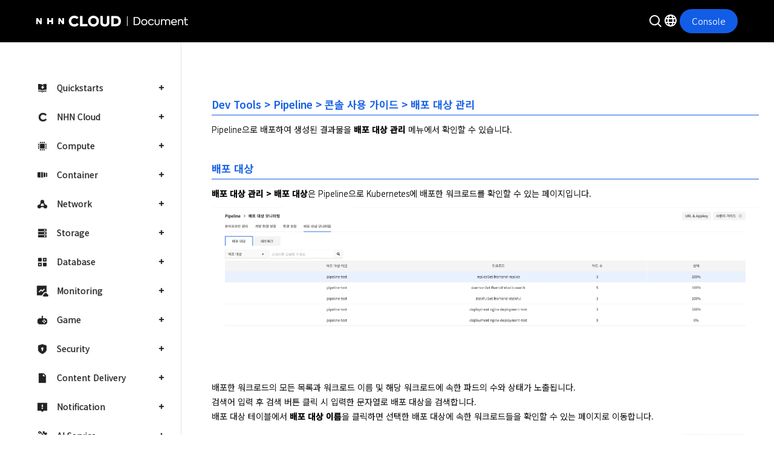

--- FILE ---
content_type: text/html; charset=UTF-8
request_url: https://docs.nhncloud.com/ko/Dev%20Tools/Pipeline/ko/deploy-target-monitoring/
body_size: 16615
content:
<!DOCTYPE html>
<html lang="ko">
    <head>
        <meta charset="utf-8">
        <meta http-equiv="X-UA-Compatible" content="IE=edge">
        <meta name="viewport" content="width=device-width, initial-scale=1.0">
        <meta name="theme-color" content="#ffffff">
        <meta name="google-site-verification" content="-GjgcYdhJPn5yhb0wIFXS6-82y-S9jLRyWHIrKDMOoc" />
        <meta name="naver-site-verification" content="be76814dd0166b957001ef0edaebeadd35de85b6" />
        <title>배포 대상 관리 - NHN Cloud 사용자 가이드</title>
        
        
        

        <link rel="apple-touch-icon" sizes="180x180" href="../../../../img/favicons/apple-touch-icon.png">
        <link rel="icon" type="image/png" sizes="32x32" href="../../../../img/favicons/favicon-32x32.png">
        <link rel="icon" type="image/png" sizes="16x16" href="../../../../img/favicons/favicon-16x16.png">
        <link rel="manifest" href="../../../../img/favicons/manifest.json">
        <link rel="mask-icon" href="../../../../img/favicons/safari-pinned-tab.svg" color="#4b96e6">

        <link rel="stylesheet" href="../../../../css/bootstrap4-custom.css">
        <link rel="stylesheet" href="../../../../css/default.css">
        <link id="nhnCloudNavigationCss" rel="stylesheet" media="none" onload="if(media!='all')media='all'" href="">
        <script>
            const devEnvs = ['alpha', 'beta'];
            let nhnCloudNavigationCssUrl = "https://www.nhncloud.com/external/navigation/nhncloud-navigation.css"

            const env = devEnvs.find(env => window.location.origin.includes(env));
            if (env) {
                nhnCloudNavigationCssUrl = `https://${env}-nhncloud.com/external/navigation/nhncloud-navigation.css`
            }

            document.getElementById('nhnCloudNavigationCss').href=nhnCloudNavigationCssUrl
        </script>
        <link rel="stylesheet" href="../../../../css/base.css">
        <link rel="stylesheet" href="../../../../css/navbar-top.css">
        <script src="https://code.jquery.com/jquery-3.2.1.min.js" integrity="sha256-hwg4gsxgFZhOsEEamdOYGBf13FyQuiTwlAQgxVSNgt4=" crossorigin="anonymous"></script>
        <script src="js/userguide_header.js"></script>
    </head>
    <body data-spy="scroll" data-target="#list__rnb" data-offset="110">
        <div id="toast-gnb-header" class="fixed-top scrolled scrolled-fix header">
        </div>
		<div class="page__wrapper">
            <nav class="gnb_wrap">
	<div class="gnb_inner">
		<ul class="gnb" id="gnb">
			
			<li class="gnb_menu">
				
				
				<a class="gnb_link category_menu" data-toggle="collapse" href="#gnb_1"
					>
					<i class="ico_category ico_quickstarts"></i>Quickstarts
				</a>
				<ul class="lst_sub_menu collapse "
					id="gnb_1" data-parent="#gnb">
					
					
					<li class="sub_menu_item">
						<a href="../../../../quickstarts/ko/overview/"
							class="gnb_link link_txt ">개요</a>
					</li>
					
					
					
					<li class="sub_menu_item">
						<a href="../../../../quickstarts/ko/create-account/"
							class="gnb_link link_txt ">1. 계정 생성과 로그인</a>
					</li>
					
					
					
					<li class="sub_menu_item">
						<a href="../../../../quickstarts/ko/create-organization/"
							class="gnb_link link_txt ">2. 조직과 프로젝트 생성</a>
					</li>
					
					
					
					<li class="sub_menu_item">
						<a href="../../../../quickstarts/ko/iam-accounts/"
							class="gnb_link link_txt ">3. IAM 계정과 거버넌스 설정</a>
					</li>
					
					
					
					<li class="sub_menu_item">
						<a href="../../../../quickstarts/ko/network-setup/"
							class="gnb_link link_txt ">4. 네트워크 설정과 인스턴스 생성</a>
					</li>
					
					
					
					<li class="sub_menu_item">
						<a href="../../../../quickstarts/ko/configure-security/"
							class="gnb_link link_txt ">5. 보안 설정</a>
					</li>
					
					
					
					<li class="sub_menu_item">
						<a href="../../../../quickstarts/ko/create-database/"
							class="gnb_link link_txt ">6. 데이터베이스 생성 및 연결</a>
					</li>
					
					
					
					<li class="sub_menu_item">
						<a href="../../../../quickstarts/ko/create-storage/"
							class="gnb_link link_txt ">7. 스토리지 생성 및 연결</a>
					</li>
					
					
					
					<li class="sub_menu_item">
						<a href="../../../../quickstarts/ko/configure-monitoring/"
							class="gnb_link link_txt ">8. 모니터링 설정</a>
					</li>
					
					
					
					<li class="sub_menu_item">
						<a href="../../../../quickstarts/ko/backup-restore/"
							class="gnb_link link_txt ">9. 백업 및 복구</a>
					</li>
					
					
					
					<li class="sub_menu_item">
						<a href="../../../../quickstarts/ko/optimze-performance/"
							class="gnb_link link_txt ">10. 확장성과 성능 최적화</a>
					</li>
					
					
					
					<li class="sub_menu_item">
						<a href="../../../../quickstarts/ko/cost-management/"
							class="gnb_link link_txt ">11. 비용 관리</a>
					</li>
					
					
					
					<li class="sub_menu_item">
						<a href="../../../../quickstarts/ko/cleanup-resources/"
							class="gnb_link link_txt ">12. 리소스 정리 및 삭제</a>
					</li>
					
					
				</ul>
				
			</li>
			
			<li class="gnb_menu">
				
				
				<a class="gnb_link category_menu" data-toggle="collapse" href="#gnb_2"
					>
					<i class="ico_category ico_nhn-cloud"></i>NHN Cloud
				</a>
				<ul class="lst_sub_menu collapse "
					id="gnb_2" data-parent="#gnb">
					
					
					<li class="sub_menu_item">
						<a href="../../../../nhncloud/ko/overview/"
							class="gnb_link link_txt ">개요</a>
					</li>
					
					
					
					<li class="sub_menu_item">
						<a href="../../../../nhncloud/ko/user-guide/"
							class="gnb_link link_txt ">사용 가이드</a>
					</li>
					
					
					
					<li class="sub_menu_item">
						<a href="../../../../nhncloud/ko/console-guide/"
							class="gnb_link link_txt ">콘솔 정책 가이드</a>
					</li>
					
					
					
					<li class="sub_menu_item">
						<a href="../../../../nhncloud/ko/console-user-guide/"
							class="gnb_link link_txt ">콘솔 사용 가이드</a>
					</li>
					
					
					
					<li class="sub_menu_item">
						<a href="../../../../nhncloud/ko/resource-policy/"
							class="gnb_link link_txt ">리소스 제공 정책</a>
					</li>
					
					
					
					<li class="sub_menu_item">
						<a href="../../../../nhncloud/ko/security-policy/"
							class="gnb_link link_txt ">보안 정책</a>
					</li>
					
					
					
					<li class="sub_menu_item">
						<a class="gnb_link link_txt" data-toggle="collapse"
							href="#gnb_2_7"
							>Public API</a>
						<ul class="lst_sub_menu depth2 collapse "
							id="gnb_2_7" data-parent="#gnb_2">
							
							
					
					<li class="sub_menu_item">
						<a href="../../../../nhncloud/ko/public-api/overview/"
							class="gnb_link link_txt ">개요</a>
					</li>
					
					
					
					<li class="sub_menu_item">
						<a href="../../../../nhncloud/ko/public-api/api-authentication/"
							class="gnb_link link_txt ">API 호출 및 인증</a>
					</li>
					
					
					
					<li class="sub_menu_item">
						<a href="../../../../nhncloud/ko/public-api/framework-api/"
							class="gnb_link link_txt ">프레임워크 API</a>
					</li>
					
					
					
					<li class="sub_menu_item">
						<a href="../../../../nhncloud/ko/public-api/partner-api/"
							class="gnb_link link_txt ">파트너 관리 API</a>
					</li>
					
					
					
					<li class="sub_menu_item">
						<a href="../../../../nhncloud/ko/public-api/release-notes/"
							class="gnb_link link_txt ">릴리스 노트</a>
					</li>
					
					
							
						</ul>
					</li>
					
					
					
					<li class="sub_menu_item">
						<a class="gnb_link link_txt" data-toggle="collapse"
							href="#gnb_2_8"
							>SDK 사용 가이드</a>
						<ul class="lst_sub_menu depth2 collapse "
							id="gnb_2_8" data-parent="#gnb_2">
							
							
					
					<li class="sub_menu_item">
						<a href="../../../../nhncloud/ko/nhncloud-sdk/overview/"
							class="gnb_link link_txt ">개요</a>
					</li>
					
					
					
					<li class="sub_menu_item">
						<a class="gnb_link link_txt" data-toggle="collapse"
							href="#gnb_2_8_2"
							>시작하기</a>
						<ul class="lst_sub_menu depth3 collapse "
							id="gnb_2_8_2" data-parent="#gnb_2_8">
							
							
					
					<li class="sub_menu_item">
						<a href="../../../../nhncloud/ko/nhncloud-sdk/getting-started-android/"
							class="gnb_link link_txt ">Android</a>
					</li>
					
					
					
					<li class="sub_menu_item">
						<a href="../../../../nhncloud/ko/nhncloud-sdk/getting-started-ios/"
							class="gnb_link link_txt ">iOS</a>
					</li>
					
					
					
					<li class="sub_menu_item">
						<a href="../../../../nhncloud/ko/nhncloud-sdk/getting-started-windows/"
							class="gnb_link link_txt ">Windows C++</a>
					</li>
					
					
							
						</ul>
					</li>
					
					
					
					<li class="sub_menu_item">
						<a class="gnb_link link_txt" data-toggle="collapse"
							href="#gnb_2_8_3"
							>Log & Crash</a>
						<ul class="lst_sub_menu depth3 collapse "
							id="gnb_2_8_3" data-parent="#gnb_2_8">
							
							
					
					<li class="sub_menu_item">
						<a href="../../../../nhncloud/ko/nhncloud-sdk/log-collector-android/"
							class="gnb_link link_txt ">Android</a>
					</li>
					
					
					
					<li class="sub_menu_item">
						<a href="../../../../nhncloud/ko/nhncloud-sdk/log-collector-ndk/"
							class="gnb_link link_txt ">Android (NDK)</a>
					</li>
					
					
					
					<li class="sub_menu_item">
						<a href="../../../../nhncloud/ko/nhncloud-sdk/symbol-uploader-android/"
							class="gnb_link link_txt ">Android (Symbol Uploader)</a>
					</li>
					
					
					
					<li class="sub_menu_item">
						<a href="../../../../nhncloud/ko/nhncloud-sdk/log-collector-ios/"
							class="gnb_link link_txt ">iOS</a>
					</li>
					
					
					
					<li class="sub_menu_item">
						<a href="../../../../nhncloud/ko/nhncloud-sdk/log-collector-windows/"
							class="gnb_link link_txt ">Windows C++</a>
					</li>
					
					
					
					<li class="sub_menu_item">
						<a href="../../../../nhncloud/ko/nhncloud-sdk/log-collector-reserved-fields/"
							class="gnb_link link_txt ">Reserved Fields</a>
					</li>
					
					
							
						</ul>
					</li>
					
					
					
					<li class="sub_menu_item">
						<a class="gnb_link link_txt" data-toggle="collapse"
							href="#gnb_2_8_4"
							>IAP</a>
						<ul class="lst_sub_menu depth3 collapse "
							id="gnb_2_8_4" data-parent="#gnb_2_8">
							
							
					
					<li class="sub_menu_item">
						<a href="../../../../nhncloud/ko/nhncloud-sdk/iap-android/"
							class="gnb_link link_txt ">Android</a>
					</li>
					
					
					
					<li class="sub_menu_item">
						<a href="../../../../nhncloud/ko/nhncloud-sdk/iap-ios/"
							class="gnb_link link_txt ">iOS</a>
					</li>
					
					
							
						</ul>
					</li>
					
					
					
					<li class="sub_menu_item">
						<a class="gnb_link link_txt" data-toggle="collapse"
							href="#gnb_2_8_5"
							>Push</a>
						<ul class="lst_sub_menu depth3 collapse "
							id="gnb_2_8_5" data-parent="#gnb_2_8">
							
							
					
					<li class="sub_menu_item">
						<a href="../../../../nhncloud/ko/nhncloud-sdk/push-android/"
							class="gnb_link link_txt ">Android</a>
					</li>
					
					
					
					<li class="sub_menu_item">
						<a href="../../../../nhncloud/ko/nhncloud-sdk/push-ios/"
							class="gnb_link link_txt ">iOS</a>
					</li>
					
					
							
						</ul>
					</li>
					
					
					
					<li class="sub_menu_item">
						<a class="gnb_link link_txt" data-toggle="collapse"
							href="#gnb_2_8_6"
							>OCR</a>
						<ul class="lst_sub_menu depth3 collapse "
							id="gnb_2_8_6" data-parent="#gnb_2_8">
							
							
					
					<li class="sub_menu_item">
						<a href="../../../../nhncloud/ko/nhncloud-sdk/creditcard-recognizer-android/"
							class="gnb_link link_txt ">Credit Card (Android)</a>
					</li>
					
					
					
					<li class="sub_menu_item">
						<a href="../../../../nhncloud/ko/nhncloud-sdk/creditcard-recognizer-ios/"
							class="gnb_link link_txt ">Credit Card (iOS)</a>
					</li>
					
					
					
					<li class="sub_menu_item">
						<a href="../../../../nhncloud/ko/nhncloud-sdk/idcard-recognizer-android/"
							class="gnb_link link_txt ">ID Card (Android)</a>
					</li>
					
					
					
					<li class="sub_menu_item">
						<a href="../../../../nhncloud/ko/nhncloud-sdk/idcard-recognizer-ios/"
							class="gnb_link link_txt ">ID Card (iOS)</a>
					</li>
					
					
							
						</ul>
					</li>
					
					
					
					<li class="sub_menu_item">
						<a class="gnb_link link_txt" data-toggle="collapse"
							href="#gnb_2_8_7"
							>릴리스 노트</a>
						<ul class="lst_sub_menu depth3 collapse "
							id="gnb_2_8_7" data-parent="#gnb_2_8">
							
							
					
					<li class="sub_menu_item">
						<a href="../../../../nhncloud/ko/nhncloud-sdk/release-notes-android/"
							class="gnb_link link_txt ">Android</a>
					</li>
					
					
					
					<li class="sub_menu_item">
						<a href="../../../../nhncloud/ko/nhncloud-sdk/release-notes-ios/"
							class="gnb_link link_txt ">iOS</a>
					</li>
					
					
					
					<li class="sub_menu_item">
						<a href="../../../../nhncloud/ko/nhncloud-sdk/release-notes-windows/"
							class="gnb_link link_txt ">Windows C++</a>
					</li>
					
					
							
						</ul>
					</li>
					
					
							
						</ul>
					</li>
					
					
					
					<li class="sub_menu_item">
						<a href="../../../../nhncloud/ko/region-guide/"
							class="gnb_link link_txt ">리전 가이드</a>
					</li>
					
					
				</ul>
				
			</li>
			
			<li class="gnb_menu">
				
				
				<a class="gnb_link category_menu" data-toggle="collapse" href="#gnb_3"
					>
					<i class="ico_category ico_compute"></i>Compute
				</a>
				<ul class="lst_sub_menu collapse "
					id="gnb_3" data-parent="#gnb">
					
					
					<li class="sub_menu_item">
						<a class="gnb_link link_txt" data-toggle="collapse"
							href="#gnb_3_1"
							>Instance</a>
						<ul class="lst_sub_menu depth2 collapse "
							id="gnb_3_1" data-parent="#gnb_3">
							
							
					
					<li class="sub_menu_item">
						<a href="../../../../Compute/Instance/ko/overview/"
							class="gnb_link link_txt ">개요</a>
					</li>
					
					
					
					<li class="sub_menu_item">
						<a href="../../../../Compute/Instance/ko/console-guide/"
							class="gnb_link link_txt ">콘솔 사용 가이드</a>
					</li>
					
					
					
					<li class="sub_menu_item">
						<a href="../../../../Compute/Instance/ko/component-guide/"
							class="gnb_link link_txt ">설치 구성 요소 가이드</a>
					</li>
					
					
					
					<li class="sub_menu_item">
						<a href="../../../../Compute/Compute/ko/identity-api/"
							class="gnb_link link_txt ">API 사용 준비</a>
					</li>
					
					
					
					<li class="sub_menu_item">
						<a href="../../../../Compute/Instance/ko/public-api/"
							class="gnb_link link_txt ">API 가이드</a>
					</li>
					
					
					
					<li class="sub_menu_item">
						<a href="../../../../Compute/Instance/ko/terraform-guide/"
							class="gnb_link link_txt ">Terraform 사용 가이드</a>
					</li>
					
					
					
					<li class="sub_menu_item">
						<a href="../../../../Compute/Instance/ko/troubleshooting-guide/"
							class="gnb_link link_txt ">문제 해결 가이드</a>
					</li>
					
					
					
					<li class="sub_menu_item">
						<a href="../../../../Compute/Instance/ko/kernel-guide/"
							class="gnb_link link_txt ">커널 버전업 가이드</a>
					</li>
					
					
							
						</ul>
					</li>
					
					
					
					<li class="sub_menu_item">
						<a class="gnb_link link_txt" data-toggle="collapse"
							href="#gnb_3_2"
							>GPU Instance</a>
						<ul class="lst_sub_menu depth2 collapse "
							id="gnb_3_2" data-parent="#gnb_3">
							
							
					
					<li class="sub_menu_item">
						<a href="../../../../Compute/GPU Instance/ko/overview/"
							class="gnb_link link_txt ">개요</a>
					</li>
					
					
					
					<li class="sub_menu_item">
						<a href="../../../../Compute/GPU Instance/ko/console-guide/"
							class="gnb_link link_txt ">콘솔 사용 가이드</a>
					</li>
					
					
							
						</ul>
					</li>
					
					
					
					<li class="sub_menu_item">
						<a class="gnb_link link_txt" data-toggle="collapse"
							href="#gnb_3_3"
							>Cloud Functions</a>
						<ul class="lst_sub_menu depth2 collapse "
							id="gnb_3_3" data-parent="#gnb_3">
							
							
					
					<li class="sub_menu_item">
						<a href="../../../../Compute/Cloud Functions/ko/overview/"
							class="gnb_link link_txt ">개요</a>
					</li>
					
					
					
					<li class="sub_menu_item">
						<a href="../../../../Compute/Cloud Functions/ko/console-guide/"
							class="gnb_link link_txt ">콘솔 사용 가이드</a>
					</li>
					
					
					
					<li class="sub_menu_item">
						<a href="../../../../Compute/Cloud Functions/ko/trigger-guide/"
							class="gnb_link link_txt ">트리거 가이드</a>
					</li>
					
					
					
					<li class="sub_menu_item">
						<a class="gnb_link link_txt" data-toggle="collapse"
							href="#gnb_3_3_4"
							>코드 템플릿 가이드</a>
						<ul class="lst_sub_menu depth3 collapse "
							id="gnb_3_3_4" data-parent="#gnb_3_3">
							
							
					
					<li class="sub_menu_item">
						<a href="../../../../Compute/Cloud Functions/ko/code-template-node-guide/"
							class="gnb_link link_txt ">NodeJS</a>
					</li>
					
					
					
					<li class="sub_menu_item">
						<a href="../../../../Compute/Cloud Functions/ko/code-template-python-guide/"
							class="gnb_link link_txt ">Python</a>
					</li>
					
					
					
					<li class="sub_menu_item">
						<a href="../../../../Compute/Cloud Functions/ko/code-template-go-guide/"
							class="gnb_link link_txt ">Go</a>
					</li>
					
					
					
					<li class="sub_menu_item">
						<a href="../../../../Compute/Cloud Functions/ko/code-template-java-guide/"
							class="gnb_link link_txt ">Java</a>
					</li>
					
					
					
					<li class="sub_menu_item">
						<a href="../../../../Compute/Cloud Functions/ko/code-template-ruby-guide/"
							class="gnb_link link_txt ">Ruby</a>
					</li>
					
					
					
					<li class="sub_menu_item">
						<a href="../../../../Compute/Cloud Functions/ko/code-template-dotnet-guide/"
							class="gnb_link link_txt ">.NET</a>
					</li>
					
					
							
						</ul>
					</li>
					
					
					
					<li class="sub_menu_item">
						<a href="../../../../Compute/Cloud Functions/ko/release-notes/"
							class="gnb_link link_txt ">릴리즈 노트</a>
					</li>
					
					
							
						</ul>
					</li>
					
					
					
					<li class="sub_menu_item">
						<a class="gnb_link link_txt" data-toggle="collapse"
							href="#gnb_3_4"
							>Instance Template</a>
						<ul class="lst_sub_menu depth2 collapse "
							id="gnb_3_4" data-parent="#gnb_3">
							
							
					
					<li class="sub_menu_item">
						<a href="../../../../Compute/Instance Template/ko/overview/"
							class="gnb_link link_txt ">개요</a>
					</li>
					
					
					
					<li class="sub_menu_item">
						<a href="../../../../Compute/Instance Template/ko/console-guide/"
							class="gnb_link link_txt ">콘솔 사용 가이드</a>
					</li>
					
					
							
						</ul>
					</li>
					
					
					
					<li class="sub_menu_item">
						<a class="gnb_link link_txt" data-toggle="collapse"
							href="#gnb_3_5"
							>Image</a>
						<ul class="lst_sub_menu depth2 collapse "
							id="gnb_3_5" data-parent="#gnb_3">
							
							
					
					<li class="sub_menu_item">
						<a href="../../../../Compute/Image/ko/overview/"
							class="gnb_link link_txt ">개요</a>
					</li>
					
					
					
					<li class="sub_menu_item">
						<a href="../../../../Compute/Image/ko/console-guide/"
							class="gnb_link link_txt ">콘솔 사용 가이드</a>
					</li>
					
					
					
					<li class="sub_menu_item">
						<a href="../../../../Compute/Image/ko/public-api/"
							class="gnb_link link_txt ">API 가이드</a>
					</li>
					
					
							
						</ul>
					</li>
					
					
					
					<li class="sub_menu_item">
						<a class="gnb_link link_txt" data-toggle="collapse"
							href="#gnb_3_6"
							>Image Builder</a>
						<ul class="lst_sub_menu depth2 collapse "
							id="gnb_3_6" data-parent="#gnb_3">
							
							
					
					<li class="sub_menu_item">
						<a href="../../../../Compute/Image Builder/ko/overview/"
							class="gnb_link link_txt ">개요</a>
					</li>
					
					
					
					<li class="sub_menu_item">
						<a href="../../../../Compute/Image Builder/ko/console-guide/"
							class="gnb_link link_txt ">콘솔 사용 가이드</a>
					</li>
					
					
					
					<li class="sub_menu_item">
						<a href="../../../../Compute/Image Builder/ko/component-guide/"
							class="gnb_link link_txt ">설치 구성 요소 가이드</a>
					</li>
					
					
							
						</ul>
					</li>
					
					
					
					<li class="sub_menu_item">
						<a class="gnb_link link_txt" data-toggle="collapse"
							href="#gnb_3_7"
							>Auto Scale</a>
						<ul class="lst_sub_menu depth2 collapse "
							id="gnb_3_7" data-parent="#gnb_3">
							
							
					
					<li class="sub_menu_item">
						<a href="../../../../Compute/Auto Scale/ko/overview/"
							class="gnb_link link_txt ">개요</a>
					</li>
					
					
					
					<li class="sub_menu_item">
						<a href="../../../../Compute/Auto Scale/ko/console-guide/"
							class="gnb_link link_txt ">콘솔 사용 가이드</a>
					</li>
					
					
							
						</ul>
					</li>
					
					
					
					<li class="sub_menu_item">
						<a href="../../../../Compute/Compute/ko/release-notes/"
							class="gnb_link link_txt ">릴리스 노트</a>
					</li>
					
					
					
					<li class="sub_menu_item">
						<a class="gnb_link link_txt" data-toggle="collapse"
							href="#gnb_3_9"
							>Virtual Desktop</a>
						<ul class="lst_sub_menu depth2 collapse "
							id="gnb_3_9" data-parent="#gnb_3">
							
							
					
					<li class="sub_menu_item">
						<a href="../../../../Compute/Virtual Desktop/ko/overview/"
							class="gnb_link link_txt ">개요</a>
					</li>
					
					
					
					<li class="sub_menu_item">
						<a href="../../../../Compute/Virtual Desktop/ko/console-guide/"
							class="gnb_link link_txt ">콘솔 사용 가이드</a>
					</li>
					
					
					
					<li class="sub_menu_item">
						<a href="../../../../Compute/Virtual Desktop/ko/release-notes/"
							class="gnb_link link_txt ">릴리스 노트</a>
					</li>
					
					
							
						</ul>
					</li>
					
					
				</ul>
				
			</li>
			
			<li class="gnb_menu">
				
				
				<a class="gnb_link category_menu" data-toggle="collapse" href="#gnb_4"
					>
					<i class="ico_category ico_container"></i>Container
				</a>
				<ul class="lst_sub_menu collapse "
					id="gnb_4" data-parent="#gnb">
					
					
					<li class="sub_menu_item">
						<a class="gnb_link link_txt" data-toggle="collapse"
							href="#gnb_4_1"
							>NHN Kubernetes Service(NKS)</a>
						<ul class="lst_sub_menu depth2 collapse "
							id="gnb_4_1" data-parent="#gnb_4">
							
							
					
					<li class="sub_menu_item">
						<a href="../../../../Container/NKS/ko/overview/"
							class="gnb_link link_txt ">개요</a>
					</li>
					
					
					
					<li class="sub_menu_item">
						<a href="../../../../Container/NKS/ko/version-guide/"
							class="gnb_link link_txt ">버전 가이드</a>
					</li>
					
					
					
					<li class="sub_menu_item">
						<a href="../../../../Container/NKS/ko/user-guide/"
							class="gnb_link link_txt ">사용 가이드</a>
					</li>
					
					
					
					<li class="sub_menu_item">
						<a href="../../../../Container/NKS/ko/public-api/"
							class="gnb_link link_txt ">API 가이드</a>
					</li>
					
					
					
					<li class="sub_menu_item">
						<a href="../../../../Container/NKS/ko/backup-guide/"
							class="gnb_link link_txt ">백업 가이드</a>
					</li>
					
					
					
					<li class="sub_menu_item">
						<a href="../../../../Container/NKS/ko/troubleshooting-guide/"
							class="gnb_link link_txt ">문제 해결 가이드</a>
					</li>
					
					
					
					<li class="sub_menu_item">
						<a href="../../../../Container/NKS/ko/release-notes/"
							class="gnb_link link_txt ">릴리스 노트</a>
					</li>
					
					
					
					<li class="sub_menu_item">
						<a class="gnb_link link_txt" data-toggle="collapse"
							href="#gnb_4_1_8"
							>애플리케이션 가이드</a>
						<ul class="lst_sub_menu depth3 collapse "
							id="gnb_4_1_8" data-parent="#gnb_4_1">
							
							
					
					<li class="sub_menu_item">
						<a href="../../../../Container/NKS/ko/istio-guide/"
							class="gnb_link link_txt ">Istio</a>
					</li>
					
					
							
						</ul>
					</li>
					
					
							
						</ul>
					</li>
					
					
					
					<li class="sub_menu_item">
						<a class="gnb_link link_txt" data-toggle="collapse"
							href="#gnb_4_2"
							>NHN Container Registry(NCR)</a>
						<ul class="lst_sub_menu depth2 collapse "
							id="gnb_4_2" data-parent="#gnb_4">
							
							
					
					<li class="sub_menu_item">
						<a href="../../../../Container/NCR/ko/overview/"
							class="gnb_link link_txt ">개요</a>
					</li>
					
					
					
					<li class="sub_menu_item">
						<a href="../../../../Container/NCR/ko/user-guide/"
							class="gnb_link link_txt ">사용 가이드</a>
					</li>
					
					
					
					<li class="sub_menu_item">
						<a href="../../../../Container/NCR/ko/public-api/"
							class="gnb_link link_txt ">API 가이드</a>
					</li>
					
					
					
					<li class="sub_menu_item">
						<a href="../../../../Container/NCR/ko/release-notes/"
							class="gnb_link link_txt ">릴리스 노트</a>
					</li>
					
					
							
						</ul>
					</li>
					
					
					
					<li class="sub_menu_item">
						<a class="gnb_link link_txt" data-toggle="collapse"
							href="#gnb_4_3"
							>NHN Container Service(NCS)</a>
						<ul class="lst_sub_menu depth2 collapse "
							id="gnb_4_3" data-parent="#gnb_4">
							
							
					
					<li class="sub_menu_item">
						<a href="../../../../Container/NCS/ko/overview/"
							class="gnb_link link_txt ">개요</a>
					</li>
					
					
					
					<li class="sub_menu_item">
						<a href="../../../../Container/NCS/ko/user-guide/"
							class="gnb_link link_txt ">사용 가이드</a>
					</li>
					
					
					
					<li class="sub_menu_item">
						<a href="../../../../Container/NCS/ko/public-api/"
							class="gnb_link link_txt ">API 가이드</a>
					</li>
					
					
					
					<li class="sub_menu_item">
						<a href="../../../../Container/NCS/ko/release-notes/"
							class="gnb_link link_txt ">릴리스 노트</a>
					</li>
					
					
							
						</ul>
					</li>
					
					
				</ul>
				
			</li>
			
			<li class="gnb_menu">
				
				
				<a class="gnb_link category_menu" data-toggle="collapse" href="#gnb_5"
					>
					<i class="ico_category ico_network"></i>Network
				</a>
				<ul class="lst_sub_menu collapse "
					id="gnb_5" data-parent="#gnb">
					
					
					<li class="sub_menu_item">
						<a class="gnb_link link_txt" data-toggle="collapse"
							href="#gnb_5_1"
							>VPC</a>
						<ul class="lst_sub_menu depth2 collapse "
							id="gnb_5_1" data-parent="#gnb_5">
							
							
					
					<li class="sub_menu_item">
						<a href="../../../../Network/VPC/ko/overview/"
							class="gnb_link link_txt ">개요</a>
					</li>
					
					
					
					<li class="sub_menu_item">
						<a href="../../../../Network/VPC/ko/console-guide/"
							class="gnb_link link_txt ">콘솔 사용 가이드</a>
					</li>
					
					
					
					<li class="sub_menu_item">
						<a href="../../../../Network/VPC/ko/public-api/"
							class="gnb_link link_txt ">VPC API 가이드</a>
					</li>
					
					
					
					<li class="sub_menu_item">
						<a href="../../../../Network/VPC/ko/public-api-compat/"
							class="gnb_link link_txt ">Openstack 호환 API 가이드</a>
					</li>
					
					
							
						</ul>
					</li>
					
					
					
					<li class="sub_menu_item">
						<a class="gnb_link link_txt" data-toggle="collapse"
							href="#gnb_5_2"
							>Network Interface</a>
						<ul class="lst_sub_menu depth2 collapse "
							id="gnb_5_2" data-parent="#gnb_5">
							
							
					
					<li class="sub_menu_item">
						<a href="../../../../Network/Network Interface/ko/overview/"
							class="gnb_link link_txt ">개요</a>
					</li>
					
					
					
					<li class="sub_menu_item">
						<a href="../../../../Network/Network Interface/ko/console-guide/"
							class="gnb_link link_txt ">콘솔 사용 가이드</a>
					</li>
					
					
							
						</ul>
					</li>
					
					
					
					<li class="sub_menu_item">
						<a class="gnb_link link_txt" data-toggle="collapse"
							href="#gnb_5_3"
							>Flow Log</a>
						<ul class="lst_sub_menu depth2 collapse "
							id="gnb_5_3" data-parent="#gnb_5">
							
							
					
					<li class="sub_menu_item">
						<a href="../../../../Network/Flow Log/ko/overview/"
							class="gnb_link link_txt ">개요</a>
					</li>
					
					
					
					<li class="sub_menu_item">
						<a href="../../../../Network/Flow Log/ko/console-guide/"
							class="gnb_link link_txt ">콘솔 사용 가이드</a>
					</li>
					
					
					
					<li class="sub_menu_item">
						<a href="../../../../Network/Flow Log/ko/public-api/"
							class="gnb_link link_txt ">API 가이드</a>
					</li>
					
					
							
						</ul>
					</li>
					
					
					
					<li class="sub_menu_item">
						<a class="gnb_link link_txt" data-toggle="collapse"
							href="#gnb_5_4"
							>Floating IP</a>
						<ul class="lst_sub_menu depth2 collapse "
							id="gnb_5_4" data-parent="#gnb_5">
							
							
					
					<li class="sub_menu_item">
						<a href="../../../../Network/Floating IP/ko/overview/"
							class="gnb_link link_txt ">개요</a>
					</li>
					
					
					
					<li class="sub_menu_item">
						<a href="../../../../Network/Floating IP/ko/console-guide/"
							class="gnb_link link_txt ">콘솔 사용 가이드</a>
					</li>
					
					
					
					<li class="sub_menu_item">
						<a href="../../../../Network/Floating IP/ko/public-api/"
							class="gnb_link link_txt ">API 가이드</a>
					</li>
					
					
							
						</ul>
					</li>
					
					
					
					<li class="sub_menu_item">
						<a class="gnb_link link_txt" data-toggle="collapse"
							href="#gnb_5_5"
							>Network ACL</a>
						<ul class="lst_sub_menu depth2 collapse "
							id="gnb_5_5" data-parent="#gnb_5">
							
							
					
					<li class="sub_menu_item">
						<a href="../../../../Network/Network ACL/ko/overview/"
							class="gnb_link link_txt ">개요</a>
					</li>
					
					
					
					<li class="sub_menu_item">
						<a href="../../../../Network/Network ACL/ko/console-guide/"
							class="gnb_link link_txt ">콘솔 사용 가이드</a>
					</li>
					
					
					
					<li class="sub_menu_item">
						<a href="../../../../Network/Network ACL/ko/public-api/"
							class="gnb_link link_txt ">API 가이드</a>
					</li>
					
					
							
						</ul>
					</li>
					
					
					
					<li class="sub_menu_item">
						<a class="gnb_link link_txt" data-toggle="collapse"
							href="#gnb_5_6"
							>Security Groups</a>
						<ul class="lst_sub_menu depth2 collapse "
							id="gnb_5_6" data-parent="#gnb_5">
							
							
					
					<li class="sub_menu_item">
						<a href="../../../../Network/Security Groups/ko/overview/"
							class="gnb_link link_txt ">개요</a>
					</li>
					
					
					
					<li class="sub_menu_item">
						<a href="../../../../Network/Security Groups/ko/console-guide/"
							class="gnb_link link_txt ">콘솔 사용 가이드</a>
					</li>
					
					
					
					<li class="sub_menu_item">
						<a href="../../../../Network/Security Groups/ko/public-api/"
							class="gnb_link link_txt ">API 가이드</a>
					</li>
					
					
							
						</ul>
					</li>
					
					
					
					<li class="sub_menu_item">
						<a class="gnb_link link_txt" data-toggle="collapse"
							href="#gnb_5_7"
							>Load Balancer</a>
						<ul class="lst_sub_menu depth2 collapse "
							id="gnb_5_7" data-parent="#gnb_5">
							
							
					
					<li class="sub_menu_item">
						<a href="../../../../Network/Load Balancer/ko/overview/"
							class="gnb_link link_txt ">개요</a>
					</li>
					
					
					
					<li class="sub_menu_item">
						<a href="../../../../Network/Load Balancer/ko/console-guide/"
							class="gnb_link link_txt ">콘솔 사용 가이드</a>
					</li>
					
					
					
					<li class="sub_menu_item">
						<a href="../../../../Network/Load Balancer/ko/public-api/"
							class="gnb_link link_txt ">API 가이드</a>
					</li>
					
					
							
						</ul>
					</li>
					
					
					
					<li class="sub_menu_item">
						<a class="gnb_link link_txt" data-toggle="collapse"
							href="#gnb_5_8"
							>Transit Hub</a>
						<ul class="lst_sub_menu depth2 collapse "
							id="gnb_5_8" data-parent="#gnb_5">
							
							
					
					<li class="sub_menu_item">
						<a href="../../../../Network/Transit Hub/ko/overview/"
							class="gnb_link link_txt ">개요</a>
					</li>
					
					
					
					<li class="sub_menu_item">
						<a href="../../../../Network/Transit Hub/ko/console-guide/"
							class="gnb_link link_txt ">콘솔 사용 가이드</a>
					</li>
					
					
					
					<li class="sub_menu_item">
						<a href="../../../../Network/Transit Hub/ko/public-api/"
							class="gnb_link link_txt ">API 가이드</a>
					</li>
					
					
							
						</ul>
					</li>
					
					
					
					<li class="sub_menu_item">
						<a class="gnb_link link_txt" data-toggle="collapse"
							href="#gnb_5_9"
							>Internet Gateway</a>
						<ul class="lst_sub_menu depth2 collapse "
							id="gnb_5_9" data-parent="#gnb_5">
							
							
					
					<li class="sub_menu_item">
						<a href="../../../../Network/Internet Gateway/ko/overview/"
							class="gnb_link link_txt ">개요</a>
					</li>
					
					
					
					<li class="sub_menu_item">
						<a href="../../../../Network/Internet Gateway/ko/console-guide/"
							class="gnb_link link_txt ">콘솔 사용 가이드</a>
					</li>
					
					
					
					<li class="sub_menu_item">
						<a href="../../../../Network/Internet Gateway/ko/public-api/"
							class="gnb_link link_txt ">API 가이드</a>
					</li>
					
					
							
						</ul>
					</li>
					
					
					
					<li class="sub_menu_item">
						<a class="gnb_link link_txt" data-toggle="collapse"
							href="#gnb_5_10"
							>Peering Gateway</a>
						<ul class="lst_sub_menu depth2 collapse "
							id="gnb_5_10" data-parent="#gnb_5">
							
							
					
					<li class="sub_menu_item">
						<a href="../../../../Network/Peering Gateway/ko/overview/"
							class="gnb_link link_txt ">개요</a>
					</li>
					
					
					
					<li class="sub_menu_item">
						<a href="../../../../Network/Peering Gateway/ko/console-guide/"
							class="gnb_link link_txt ">콘솔 사용 가이드</a>
					</li>
					
					
							
						</ul>
					</li>
					
					
					
					<li class="sub_menu_item">
						<a class="gnb_link link_txt" data-toggle="collapse"
							href="#gnb_5_11"
							>Colocation Gateway</a>
						<ul class="lst_sub_menu depth2 collapse "
							id="gnb_5_11" data-parent="#gnb_5">
							
							
					
					<li class="sub_menu_item">
						<a href="../../../../Network/Colocation Gateway/ko/overview/"
							class="gnb_link link_txt ">개요</a>
					</li>
					
					
					
					<li class="sub_menu_item">
						<a href="../../../../Network/Colocation Gateway/ko/console-guide/"
							class="gnb_link link_txt ">콘솔 사용 가이드</a>
					</li>
					
					
					
					<li class="sub_menu_item">
						<a href="../../../../Network/Colocation Gateway/ko/public-api/"
							class="gnb_link link_txt ">API 가이드</a>
					</li>
					
					
							
						</ul>
					</li>
					
					
					
					<li class="sub_menu_item">
						<a class="gnb_link link_txt" data-toggle="collapse"
							href="#gnb_5_12"
							>NAT Gateway</a>
						<ul class="lst_sub_menu depth2 collapse "
							id="gnb_5_12" data-parent="#gnb_5">
							
							
					
					<li class="sub_menu_item">
						<a href="../../../../Network/NAT Gateway/ko/overview/"
							class="gnb_link link_txt ">개요</a>
					</li>
					
					
					
					<li class="sub_menu_item">
						<a href="../../../../Network/NAT Gateway/ko/console-guide/"
							class="gnb_link link_txt ">콘솔 사용 가이드</a>
					</li>
					
					
					
					<li class="sub_menu_item">
						<a href="../../../../Network/NAT Gateway/ko/public-api/"
							class="gnb_link link_txt ">API 가이드</a>
					</li>
					
					
							
						</ul>
					</li>
					
					
					
					<li class="sub_menu_item">
						<a class="gnb_link link_txt" data-toggle="collapse"
							href="#gnb_5_13"
							>VPN Gateway(Site-to-Site VPN)</a>
						<ul class="lst_sub_menu depth2 collapse "
							id="gnb_5_13" data-parent="#gnb_5">
							
							
					
					<li class="sub_menu_item">
						<a href="../../../../Network/VPN Gateway(Site-to-Site VPN)/ko/overview/"
							class="gnb_link link_txt ">개요</a>
					</li>
					
					
					
					<li class="sub_menu_item">
						<a href="../../../../Network/VPN Gateway(Site-to-Site VPN)/ko/console-guide/"
							class="gnb_link link_txt ">콘솔 사용 가이드</a>
					</li>
					
					
							
						</ul>
					</li>
					
					
					
					<li class="sub_menu_item">
						<a class="gnb_link link_txt" data-toggle="collapse"
							href="#gnb_5_14"
							>Service Gateway</a>
						<ul class="lst_sub_menu depth2 collapse "
							id="gnb_5_14" data-parent="#gnb_5">
							
							
					
					<li class="sub_menu_item">
						<a href="../../../../Network/Service Gateway/ko/overview/"
							class="gnb_link link_txt ">개요</a>
					</li>
					
					
					
					<li class="sub_menu_item">
						<a href="../../../../Network/Service Gateway/ko/console-guide/"
							class="gnb_link link_txt ">콘솔 사용 가이드</a>
					</li>
					
					
					
					<li class="sub_menu_item">
						<a href="../../../../Network/Service Gateway/ko/service-endpoint/"
							class="gnb_link link_txt ">서비스 엔드포인트</a>
					</li>
					
					
					
					<li class="sub_menu_item">
						<a href="../../../../Network/Service Gateway/ko/public-api/"
							class="gnb_link link_txt ">API 가이드</a>
					</li>
					
					
							
						</ul>
					</li>
					
					
					
					<li class="sub_menu_item">
						<a class="gnb_link link_txt" data-toggle="collapse"
							href="#gnb_5_15"
							>Traffic Mirroring</a>
						<ul class="lst_sub_menu depth2 collapse "
							id="gnb_5_15" data-parent="#gnb_5">
							
							
					
					<li class="sub_menu_item">
						<a href="../../../../Network/Traffic Mirroring/ko/overview/"
							class="gnb_link link_txt ">개요</a>
					</li>
					
					
					
					<li class="sub_menu_item">
						<a href="../../../../Network/Traffic Mirroring/ko/console-guide/"
							class="gnb_link link_txt ">콘솔 사용 가이드</a>
					</li>
					
					
					
					<li class="sub_menu_item">
						<a href="../../../../Network/Traffic Mirroring/ko/public-api/"
							class="gnb_link link_txt ">API 가이드</a>
					</li>
					
					
							
						</ul>
					</li>
					
					
					
					<li class="sub_menu_item">
						<a class="gnb_link link_txt" data-toggle="collapse"
							href="#gnb_5_16"
							>Direct Connect</a>
						<ul class="lst_sub_menu depth2 collapse "
							id="gnb_5_16" data-parent="#gnb_5">
							
							
					
					<li class="sub_menu_item">
						<a href="../../../../Network/Direct Connect/ko/overview/"
							class="gnb_link link_txt ">개요</a>
					</li>
					
					
					
					<li class="sub_menu_item">
						<a href="../../../../Network/Direct Connect/ko/console-guide/"
							class="gnb_link link_txt ">콘솔 사용 가이드</a>
					</li>
					
					
					
					<li class="sub_menu_item">
						<a href="../../../../Network/Direct Connect/ko/release-notes/"
							class="gnb_link link_txt ">릴리스 노트</a>
					</li>
					
					
							
						</ul>
					</li>
					
					
					
					<li class="sub_menu_item">
						<a class="gnb_link link_txt" data-toggle="collapse"
							href="#gnb_5_17"
							>Private DNS</a>
						<ul class="lst_sub_menu depth2 collapse "
							id="gnb_5_17" data-parent="#gnb_5">
							
							
					
					<li class="sub_menu_item">
						<a href="../../../../Network/Private DNS/ko/overview/"
							class="gnb_link link_txt ">개요</a>
					</li>
					
					
					
					<li class="sub_menu_item">
						<a href="../../../../Network/Private DNS/ko/console-guide/"
							class="gnb_link link_txt ">콘솔 사용 가이드</a>
					</li>
					
					
					
					<li class="sub_menu_item">
						<a href="../../../../Network/Private DNS/ko/public-api/"
							class="gnb_link link_txt ">API 가이드</a>
					</li>
					
					
							
						</ul>
					</li>
					
					
					
					<li class="sub_menu_item">
						<a class="gnb_link link_txt" data-toggle="collapse"
							href="#gnb_5_18"
							>DNS Plus</a>
						<ul class="lst_sub_menu depth2 collapse "
							id="gnb_5_18" data-parent="#gnb_5">
							
							
					
					<li class="sub_menu_item">
						<a href="../../../../Network/DNS Plus/ko/Overview/"
							class="gnb_link link_txt ">개요</a>
					</li>
					
					
					
					<li class="sub_menu_item">
						<a href="../../../../Network/DNS Plus/ko/console-guide/"
							class="gnb_link link_txt ">콘솔 사용 가이드</a>
					</li>
					
					
					
					<li class="sub_menu_item">
						<a href="../../../../Network/DNS Plus/ko/api-guide/"
							class="gnb_link link_txt ">API 가이드</a>
					</li>
					
					
							
						</ul>
					</li>
					
					
					
					<li class="sub_menu_item">
						<a href="../../../../Network/Network/ko/release-notes/"
							class="gnb_link link_txt ">릴리스 노트</a>
					</li>
					
					
				</ul>
				
			</li>
			
			<li class="gnb_menu">
				
				
				<a class="gnb_link category_menu" data-toggle="collapse" href="#gnb_6"
					>
					<i class="ico_category ico_storage"></i>Storage
				</a>
				<ul class="lst_sub_menu collapse "
					id="gnb_6" data-parent="#gnb">
					
					
					<li class="sub_menu_item">
						<a class="gnb_link link_txt" data-toggle="collapse"
							href="#gnb_6_1"
							>Block Storage</a>
						<ul class="lst_sub_menu depth2 collapse "
							id="gnb_6_1" data-parent="#gnb_6">
							
							
					
					<li class="sub_menu_item">
						<a href="../../../../Storage/Block Storage/ko/overview/"
							class="gnb_link link_txt ">개요</a>
					</li>
					
					
					
					<li class="sub_menu_item">
						<a href="../../../../Storage/Block Storage/ko/console-guide/"
							class="gnb_link link_txt ">콘솔 사용 가이드</a>
					</li>
					
					
					
					<li class="sub_menu_item">
						<a href="../../../../Storage/Block Storage/ko/public-api/"
							class="gnb_link link_txt ">API 가이드</a>
					</li>
					
					
					
					<li class="sub_menu_item">
						<a href="../../../../Storage/Block Storage/ko/data-wiping-guide/"
							class="gnb_link link_txt ">데이터 완전 삭제 가이드</a>
					</li>
					
					
					
					<li class="sub_menu_item">
						<a href="../../../../Storage/Block Storage/ko/release-notes/"
							class="gnb_link link_txt ">릴리스 노트</a>
					</li>
					
					
							
						</ul>
					</li>
					
					
					
					<li class="sub_menu_item">
						<a class="gnb_link link_txt" data-toggle="collapse"
							href="#gnb_6_2"
							>NAS</a>
						<ul class="lst_sub_menu depth2 collapse "
							id="gnb_6_2" data-parent="#gnb_6">
							
							
					
					<li class="sub_menu_item">
						<a href="../../../../Storage/NAS/ko/overview/"
							class="gnb_link link_txt ">개요</a>
					</li>
					
					
					
					<li class="sub_menu_item">
						<a href="../../../../Storage/NAS/ko/console-guide/"
							class="gnb_link link_txt ">콘솔 사용 가이드</a>
					</li>
					
					
					
					<li class="sub_menu_item">
						<a href="../../../../Storage/NAS/ko/api-guide/"
							class="gnb_link link_txt ">API 가이드</a>
					</li>
					
					
					
					<li class="sub_menu_item">
						<a href="../../../../Storage/NAS/ko/release-notes/"
							class="gnb_link link_txt ">릴리스 노트</a>
					</li>
					
					
							
						</ul>
					</li>
					
					
					
					<li class="sub_menu_item">
						<a class="gnb_link link_txt" data-toggle="collapse"
							href="#gnb_6_3"
							>NAS (offline)</a>
						<ul class="lst_sub_menu depth2 collapse "
							id="gnb_6_3" data-parent="#gnb_6">
							
							
					
					<li class="sub_menu_item">
						<a href="../../../../Storage/NAS (offline)/ko/overview/"
							class="gnb_link link_txt ">개요</a>
					</li>
					
					
					
					<li class="sub_menu_item">
						<a href="../../../../Storage/NAS (offline)/ko/console-guide/"
							class="gnb_link link_txt ">콘솔 사용 가이드</a>
					</li>
					
					
					
					<li class="sub_menu_item">
						<a href="../../../../Storage/NAS (offline)/ko/release-notes/"
							class="gnb_link link_txt ">릴리스 노트</a>
					</li>
					
					
							
						</ul>
					</li>
					
					
					
					<li class="sub_menu_item">
						<a class="gnb_link link_txt" data-toggle="collapse"
							href="#gnb_6_4"
							>Object Storage</a>
						<ul class="lst_sub_menu depth2 collapse "
							id="gnb_6_4" data-parent="#gnb_6">
							
							
					
					<li class="sub_menu_item">
						<a href="../../../../Storage/Object Storage/ko/Overview/"
							class="gnb_link link_txt ">개요</a>
					</li>
					
					
					
					<li class="sub_menu_item">
						<a href="../../../../Storage/Object Storage/ko/console-guide/"
							class="gnb_link link_txt ">콘솔 사용 가이드</a>
					</li>
					
					
					
					<li class="sub_menu_item">
						<a href="../../../../Storage/Object Storage/ko/api-guide/"
							class="gnb_link link_txt ">API 가이드</a>
					</li>
					
					
					
					<li class="sub_menu_item">
						<a href="../../../../Storage/Object Storage/ko/acl-guide/"
							class="gnb_link link_txt ">접근 정책 설정 가이드</a>
					</li>
					
					
					
					<li class="sub_menu_item">
						<a href="../../../../Storage/Object Storage/ko/s3-api-guide/"
							class="gnb_link link_txt ">Amazon S3 호환 API 가이드</a>
					</li>
					
					
					
					<li class="sub_menu_item">
						<a href="../../../../Storage/Object Storage/ko/third-party-tools-guide/"
							class="gnb_link link_txt ">서드 파티 도구 사용 가이드</a>
					</li>
					
					
					
					<li class="sub_menu_item">
						<a href="../../../../Storage/Object Storage/ko/trouble-shooting-guide/"
							class="gnb_link link_txt ">문제 해결 가이드</a>
					</li>
					
					
					
					<li class="sub_menu_item">
						<a href="../../../../Storage/Object Storage/ko/release-notes/"
							class="gnb_link link_txt ">릴리스 노트</a>
					</li>
					
					
							
						</ul>
					</li>
					
					
					
					<li class="sub_menu_item">
						<a class="gnb_link link_txt" data-toggle="collapse"
							href="#gnb_6_5"
							>Backup</a>
						<ul class="lst_sub_menu depth2 collapse "
							id="gnb_6_5" data-parent="#gnb_6">
							
							
					
					<li class="sub_menu_item">
						<a href="../../../../Storage/Backup/ko/overview/"
							class="gnb_link link_txt ">개요</a>
					</li>
					
					
					
					<li class="sub_menu_item">
						<a href="../../../../Storage/Backup/ko/console-guide/"
							class="gnb_link link_txt ">콘솔 사용 가이드</a>
					</li>
					
					
					
					<li class="sub_menu_item">
						<a href="../../../../Storage/Backup/ko/release-notes/"
							class="gnb_link link_txt ">릴리스 노트</a>
					</li>
					
					
							
						</ul>
					</li>
					
					
					
					<li class="sub_menu_item">
						<a class="gnb_link link_txt" data-toggle="collapse"
							href="#gnb_6_6"
							>Storage Gateway</a>
						<ul class="lst_sub_menu depth2 collapse "
							id="gnb_6_6" data-parent="#gnb_6">
							
							
					
					<li class="sub_menu_item">
						<a href="../../../../Storage/Storage Gateway/ko/overview/"
							class="gnb_link link_txt ">개요</a>
					</li>
					
					
					
					<li class="sub_menu_item">
						<a href="../../../../Storage/Storage Gateway/ko/console-guide/"
							class="gnb_link link_txt ">콘솔 사용 가이드</a>
					</li>
					
					
					
					<li class="sub_menu_item">
						<a href="../../../../Storage/Storage Gateway/ko/release-notes/"
							class="gnb_link link_txt ">릴리스 노트</a>
					</li>
					
					
							
						</ul>
					</li>
					
					
				</ul>
				
			</li>
			
			<li class="gnb_menu">
				
				
				<a class="gnb_link category_menu" data-toggle="collapse" href="#gnb_7"
					>
					<i class="ico_category ico_database"></i>Database
				</a>
				<ul class="lst_sub_menu collapse "
					id="gnb_7" data-parent="#gnb">
					
					
					<li class="sub_menu_item">
						<a class="gnb_link link_txt" data-toggle="collapse"
							href="#gnb_7_1"
							>RDS for MySQL</a>
						<ul class="lst_sub_menu depth2 collapse "
							id="gnb_7_1" data-parent="#gnb_7">
							
							
					
					<li class="sub_menu_item">
						<a href="../../../../Database/RDS for MySQL/ko/overview/"
							class="gnb_link link_txt ">개요</a>
					</li>
					
					
					
					<li class="sub_menu_item">
						<a href="../../../../Database/RDS for MySQL/ko/db-instance/"
							class="gnb_link link_txt ">DB 인스턴스</a>
					</li>
					
					
					
					<li class="sub_menu_item">
						<a href="../../../../Database/RDS for MySQL/ko/db-engine/"
							class="gnb_link link_txt ">DB 엔진</a>
					</li>
					
					
					
					<li class="sub_menu_item">
						<a href="../../../../Database/RDS for MySQL/ko/backup-and-restore/"
							class="gnb_link link_txt ">백업 및 복원</a>
					</li>
					
					
					
					<li class="sub_menu_item">
						<a href="../../../../Database/RDS for MySQL/ko/db-security-group/"
							class="gnb_link link_txt ">DB 보안 그룹</a>
					</li>
					
					
					
					<li class="sub_menu_item">
						<a href="../../../../Database/RDS for MySQL/ko/parameter-group/"
							class="gnb_link link_txt ">파라미터 그룹</a>
					</li>
					
					
					
					<li class="sub_menu_item">
						<a href="../../../../Database/RDS for MySQL/ko/server-dashboard/"
							class="gnb_link link_txt ">서버 대시보드</a>
					</li>
					
					
					
					<li class="sub_menu_item">
						<a href="../../../../Database/RDS for MySQL/ko/notification/"
							class="gnb_link link_txt ">알림</a>
					</li>
					
					
					
					<li class="sub_menu_item">
						<a href="../../../../Database/RDS for MySQL/ko/analysis/"
							class="gnb_link link_txt ">분석</a>
					</li>
					
					
					
					<li class="sub_menu_item">
						<a href="../../../../Database/RDS for MySQL/ko/api-guide-v3.0/"
							class="gnb_link link_txt ">API v3.0 가이드</a>
					</li>
					
					
					
					<li class="sub_menu_item">
						<a href="../../../../Database/RDS for MySQL/ko/api-guide-v2.0/"
							class="gnb_link link_txt ">API v2.0 가이드</a>
					</li>
					
					
					
					<li class="sub_menu_item">
						<a href="../../../../Database/RDS for MySQL/ko/release-notes/"
							class="gnb_link link_txt ">릴리스 노트</a>
					</li>
					
					
							
						</ul>
					</li>
					
					
					
					<li class="sub_menu_item">
						<a class="gnb_link link_txt" data-toggle="collapse"
							href="#gnb_7_2"
							>RDS for PostgreSQL</a>
						<ul class="lst_sub_menu depth2 collapse "
							id="gnb_7_2" data-parent="#gnb_7">
							
							
					
					<li class="sub_menu_item">
						<a href="../../../../Database/RDS for PostgreSQL/ko/overview/"
							class="gnb_link link_txt ">개요</a>
					</li>
					
					
					
					<li class="sub_menu_item">
						<a href="../../../../Database/RDS for PostgreSQL/ko/db-instance/"
							class="gnb_link link_txt ">DB 인스턴스</a>
					</li>
					
					
					
					<li class="sub_menu_item">
						<a href="../../../../Database/RDS for PostgreSQL/ko/db-engine/"
							class="gnb_link link_txt ">DB 엔진</a>
					</li>
					
					
					
					<li class="sub_menu_item">
						<a href="../../../../Database/RDS for PostgreSQL/ko/db-extension/"
							class="gnb_link link_txt ">DB 확장 기능</a>
					</li>
					
					
					
					<li class="sub_menu_item">
						<a href="../../../../Database/RDS for PostgreSQL/ko/backup-and-restore/"
							class="gnb_link link_txt ">백업 및 복원</a>
					</li>
					
					
					
					<li class="sub_menu_item">
						<a href="../../../../Database/RDS for PostgreSQL/ko/db-security-group/"
							class="gnb_link link_txt ">DB 보안 그룹</a>
					</li>
					
					
					
					<li class="sub_menu_item">
						<a href="../../../../Database/RDS for PostgreSQL/ko/parameter-group/"
							class="gnb_link link_txt ">파라미터 그룹</a>
					</li>
					
					
					
					<li class="sub_menu_item">
						<a href="../../../../Database/RDS for PostgreSQL/ko/server-dashboard/"
							class="gnb_link link_txt ">서버 대시보드</a>
					</li>
					
					
					
					<li class="sub_menu_item">
						<a href="../../../../Database/RDS for PostgreSQL/ko/event/"
							class="gnb_link link_txt ">이벤트</a>
					</li>
					
					
					
					<li class="sub_menu_item">
						<a href="../../../../Database/RDS for PostgreSQL/ko/notification/"
							class="gnb_link link_txt ">알림</a>
					</li>
					
					
					
					<li class="sub_menu_item">
						<a href="../../../../Database/RDS for PostgreSQL/ko/api-guide-v1.0/"
							class="gnb_link link_txt ">API v1.0 가이드</a>
					</li>
					
					
					
					<li class="sub_menu_item">
						<a href="../../../../Database/RDS for PostgreSQL/ko/release-notes/"
							class="gnb_link link_txt ">릴리스 노트</a>
					</li>
					
					
							
						</ul>
					</li>
					
					
					
					<li class="sub_menu_item">
						<a class="gnb_link link_txt" data-toggle="collapse"
							href="#gnb_7_3"
							>RDS for MariaDB</a>
						<ul class="lst_sub_menu depth2 collapse "
							id="gnb_7_3" data-parent="#gnb_7">
							
							
					
					<li class="sub_menu_item">
						<a href="../../../../Database/RDS for MariaDB/ko/overview/"
							class="gnb_link link_txt ">개요</a>
					</li>
					
					
					
					<li class="sub_menu_item">
						<a href="../../../../Database/RDS for MariaDB/ko/db-instance/"
							class="gnb_link link_txt ">DB 인스턴스</a>
					</li>
					
					
					
					<li class="sub_menu_item">
						<a href="../../../../Database/RDS for MariaDB/ko/backup-and-restore/"
							class="gnb_link link_txt ">백업 및 복원</a>
					</li>
					
					
					
					<li class="sub_menu_item">
						<a href="../../../../Database/RDS for MariaDB/ko/db-security-group/"
							class="gnb_link link_txt ">DB 보안 그룹</a>
					</li>
					
					
					
					<li class="sub_menu_item">
						<a href="../../../../Database/RDS for MariaDB/ko/parameter-group/"
							class="gnb_link link_txt ">파라미터 그룹</a>
					</li>
					
					
					
					<li class="sub_menu_item">
						<a href="../../../../Database/RDS for MariaDB/ko/server-dashboard/"
							class="gnb_link link_txt ">서버 대시보드</a>
					</li>
					
					
					
					<li class="sub_menu_item">
						<a href="../../../../Database/RDS for MariaDB/ko/notification/"
							class="gnb_link link_txt ">알림</a>
					</li>
					
					
					
					<li class="sub_menu_item">
						<a href="../../../../Database/RDS for MariaDB/ko/analysis/"
							class="gnb_link link_txt ">분석</a>
					</li>
					
					
					
					<li class="sub_menu_item">
						<a href="../../../../Database/RDS for MariaDB/ko/api-guide-v3.0/"
							class="gnb_link link_txt ">API v3.0 가이드</a>
					</li>
					
					
					
					<li class="sub_menu_item">
						<a href="../../../../Database/RDS for MariaDB/ko/api-guide-v2.0/"
							class="gnb_link link_txt ">API v2.0 가이드</a>
					</li>
					
					
					
					<li class="sub_menu_item">
						<a href="../../../../Database/RDS for MariaDB/ko/release-notes/"
							class="gnb_link link_txt ">릴리스 노트</a>
					</li>
					
					
							
						</ul>
					</li>
					
					
					
					<li class="sub_menu_item">
						<a class="gnb_link link_txt" data-toggle="collapse"
							href="#gnb_7_4"
							>RDS for MS-SQL</a>
						<ul class="lst_sub_menu depth2 collapse "
							id="gnb_7_4" data-parent="#gnb_7">
							
							
					
					<li class="sub_menu_item">
						<a href="../../../../Database/RDS for SQL Server/ko/overview/"
							class="gnb_link link_txt ">개요</a>
					</li>
					
					
					
					<li class="sub_menu_item">
						<a href="../../../../Database/RDS for SQL Server/ko/db-instance/"
							class="gnb_link link_txt ">DB 인스턴스</a>
					</li>
					
					
					
					<li class="sub_menu_item">
						<a href="../../../../Database/RDS for SQL Server/ko/database-connection/"
							class="gnb_link link_txt ">데이터베이스 접속</a>
					</li>
					
					
					
					<li class="sub_menu_item">
						<a href="../../../../Database/RDS for SQL Server/ko/database-usage/"
							class="gnb_link link_txt ">데이터베이스 사용</a>
					</li>
					
					
					
					<li class="sub_menu_item">
						<a href="../../../../Database/RDS for SQL Server/ko/backup-restore/"
							class="gnb_link link_txt ">백업 및 복원</a>
					</li>
					
					
					
					<li class="sub_menu_item">
						<a href="../../../../Database/RDS for SQL Server/ko/parameter-group/"
							class="gnb_link link_txt ">파라미터 그룹</a>
					</li>
					
					
					
					<li class="sub_menu_item">
						<a href="../../../../Database/RDS for SQL Server/ko/reserved-process/"
							class="gnb_link link_txt ">예약 작업</a>
					</li>
					
					
					
					<li class="sub_menu_item">
						<a href="../../../../Database/RDS for SQL Server/ko/monitoring/"
							class="gnb_link link_txt ">모니터링</a>
					</li>
					
					
					
					<li class="sub_menu_item">
						<a href="../../../../Database/RDS for SQL Server/ko/console-guide/"
							class="gnb_link link_txt ">콘솔 사용 가이드</a>
					</li>
					
					
					
					<li class="sub_menu_item">
						<a href="../../../../Database/RDS for SQL Server/ko/release-notes/"
							class="gnb_link link_txt ">릴리스 노트</a>
					</li>
					
					
							
						</ul>
					</li>
					
					
					
					<li class="sub_menu_item">
						<a class="gnb_link link_txt" data-toggle="collapse"
							href="#gnb_7_5"
							>EasyCache</a>
						<ul class="lst_sub_menu depth2 collapse "
							id="gnb_7_5" data-parent="#gnb_7">
							
							
					
					<li class="sub_menu_item">
						<a href="../../../../Database/EasyCache/ko/overview/"
							class="gnb_link link_txt ">개요</a>
					</li>
					
					
					
					<li class="sub_menu_item">
						<a class="gnb_link link_txt" data-toggle="collapse"
							href="#gnb_7_5_2"
							>콘솔 사용 가이드</a>
						<ul class="lst_sub_menu depth3 collapse "
							id="gnb_7_5_2" data-parent="#gnb_7_5">
							
							
					
					<li class="sub_menu_item">
						<a href="../../../../Database/EasyCache/ko/console-guide/cache/"
							class="gnb_link link_txt ">캐시</a>
					</li>
					
					
					
					<li class="sub_menu_item">
						<a href="../../../../Database/EasyCache/ko/console-guide/backup/"
							class="gnb_link link_txt ">백업 및 복원</a>
					</li>
					
					
					
					<li class="sub_menu_item">
						<a href="../../../../Database/EasyCache/ko/console-guide/db-security-group/"
							class="gnb_link link_txt ">DB 보안 그룹</a>
					</li>
					
					
					
					<li class="sub_menu_item">
						<a href="../../../../Database/EasyCache/ko/console-guide/parameter-group/"
							class="gnb_link link_txt ">파라미터 그룹</a>
					</li>
					
					
					
					<li class="sub_menu_item">
						<a href="../../../../Database/EasyCache/ko/console-guide/server-dashboard/"
							class="gnb_link link_txt ">서버 대시보드</a>
					</li>
					
					
					
					<li class="sub_menu_item">
						<a href="../../../../Database/EasyCache/ko/console-guide/event/"
							class="gnb_link link_txt ">이벤트</a>
					</li>
					
					
					
					<li class="sub_menu_item">
						<a href="../../../../Database/EasyCache/ko/console-guide/notification/"
							class="gnb_link link_txt ">알림</a>
					</li>
					
					
							
						</ul>
					</li>
					
					
					
					<li class="sub_menu_item">
						<a href="../../../../Database/EasyCache/ko/developer-guide/"
							class="gnb_link link_txt ">개발자 가이드</a>
					</li>
					
					
					
					<li class="sub_menu_item">
						<a href="../../../../Database/EasyCache/ko/release-notes/"
							class="gnb_link link_txt ">릴리스 노트</a>
					</li>
					
					
							
						</ul>
					</li>
					
					
				</ul>
				
			</li>
			
			<li class="gnb_menu">
				
				
				<a class="gnb_link category_menu" data-toggle="collapse" href="#gnb_8"
					>
					<i class="ico_category ico_monitoring"></i>Monitoring
				</a>
				<ul class="lst_sub_menu collapse "
					id="gnb_8" data-parent="#gnb">
					
					
					<li class="sub_menu_item">
						<a class="gnb_link link_txt" data-toggle="collapse"
							href="#gnb_8_1"
							>Service Monitoring</a>
						<ul class="lst_sub_menu depth2 collapse "
							id="gnb_8_1" data-parent="#gnb_8">
							
							
					
					<li class="sub_menu_item">
						<a href="../../../../Monitoring/Service Monitoring/ko/overview/"
							class="gnb_link link_txt ">개요</a>
					</li>
					
					
					
					<li class="sub_menu_item">
						<a href="../../../../Monitoring/Service Monitoring/ko/console-guide/"
							class="gnb_link link_txt ">콘솔 사용 가이드</a>
					</li>
					
					
					
					<li class="sub_menu_item">
						<a href="../../../../Monitoring/Service Monitoring/ko/api-guide/"
							class="gnb_link link_txt ">API 가이드</a>
					</li>
					
					
					
					<li class="sub_menu_item">
						<a href="../../../../Monitoring/Service Monitoring/ko/release-notes/"
							class="gnb_link link_txt ">릴리스 노트</a>
					</li>
					
					
							
						</ul>
					</li>
					
					
					
					<li class="sub_menu_item">
						<a class="gnb_link link_txt" data-toggle="collapse"
							href="#gnb_8_2"
							>Cloud Monitoring</a>
						<ul class="lst_sub_menu depth2 collapse "
							id="gnb_8_2" data-parent="#gnb_8">
							
							
					
					<li class="sub_menu_item">
						<a href="../../../../Monitoring/Cloud Monitoring/ko/overview/"
							class="gnb_link link_txt ">개요</a>
					</li>
					
					
					
					<li class="sub_menu_item">
						<a href="../../../../Monitoring/Cloud Monitoring/ko/metric-dictionary/"
							class="gnb_link link_txt ">지표 가이드</a>
					</li>
					
					
					
					<li class="sub_menu_item">
						<a href="../../../../Monitoring/Cloud Monitoring/ko/new-instance-metric/"
							class="gnb_link link_txt ">Instance 신규 지표 연동 가이드</a>
					</li>
					
					
					
					<li class="sub_menu_item">
						<a href="../../../../Monitoring/Cloud Monitoring/ko/console-guide/"
							class="gnb_link link_txt ">콘솔 사용 가이드</a>
					</li>
					
					
					
					<li class="sub_menu_item">
						<a href="../../../../Monitoring/Cloud Monitoring/ko/user-guide/"
							class="gnb_link link_txt ">사용 시나리오</a>
					</li>
					
					
					
					<li class="sub_menu_item">
						<a href="../../../../Monitoring/Cloud Monitoring/ko/release-notes/"
							class="gnb_link link_txt ">릴리스 노트</a>
					</li>
					
					
							
						</ul>
					</li>
					
					
				</ul>
				
			</li>
			
			<li class="gnb_menu">
				
				
				<a class="gnb_link category_menu" data-toggle="collapse" href="#gnb_9"
					>
					<i class="ico_category ico_game"></i>Game
				</a>
				<ul class="lst_sub_menu collapse "
					id="gnb_9" data-parent="#gnb">
					
					
					<li class="sub_menu_item">
						<a class="gnb_link link_txt" data-toggle="collapse"
							href="#gnb_9_1"
							>Gamebase</a>
						<ul class="lst_sub_menu depth2 collapse "
							id="gnb_9_1" data-parent="#gnb_9">
							
							
					
					<li class="sub_menu_item">
						<a href="../../../../Game/Gamebase/ko/Overview/"
							class="gnb_link link_txt ">개요</a>
					</li>
					
					
					
					<li class="sub_menu_item">
						<a href="../../../../Game/Gamebase/ko/quick-guide/"
							class="gnb_link link_txt ">Quick Guide</a>
					</li>
					
					
					
					<li class="sub_menu_item">
						<a class="gnb_link link_txt" data-toggle="collapse"
							href="#gnb_9_1_3"
							>콘솔 사용 가이드</a>
						<ul class="lst_sub_menu depth3 collapse "
							id="gnb_9_1_3" data-parent="#gnb_9_1">
							
							
					
					<li class="sub_menu_item">
						<a href="../../../../Game/Gamebase/ko/oper-analytics/"
							class="gnb_link link_txt ">Analytics</a>
					</li>
					
					
					
					<li class="sub_menu_item">
						<a href="../../../../Game/Gamebase/ko/oper-app/"
							class="gnb_link link_txt ">앱</a>
					</li>
					
					
					
					<li class="sub_menu_item">
						<a href="../../../../Game/Gamebase/ko/oper-operation/"
							class="gnb_link link_txt ">운영</a>
					</li>
					
					
					
					<li class="sub_menu_item">
						<a href="../../../../Game/Gamebase/ko/oper-push/"
							class="gnb_link link_txt ">푸시</a>
					</li>
					
					
					
					<li class="sub_menu_item">
						<a href="../../../../Game/Gamebase/ko/oper-member/"
							class="gnb_link link_txt ">회원</a>
					</li>
					
					
					
					<li class="sub_menu_item">
						<a href="../../../../Game/Gamebase/ko/oper-ban/"
							class="gnb_link link_txt ">이용 정지</a>
					</li>
					
					
					
					<li class="sub_menu_item">
						<a href="../../../../Game/Gamebase/ko/oper-purchase/"
							class="gnb_link link_txt ">결제</a>
					</li>
					
					
					
					<li class="sub_menu_item">
						<a href="../../../../Game/Gamebase/ko/oper-coupon/"
							class="gnb_link link_txt ">쿠폰</a>
					</li>
					
					
					
					<li class="sub_menu_item">
						<a href="../../../../Game/Gamebase/ko/oper-customer-service/"
							class="gnb_link link_txt ">고객센터</a>
					</li>
					
					
					
					<li class="sub_menu_item">
						<a href="../../../../Game/Gamebase/ko/oper-management/"
							class="gnb_link link_txt ">관리</a>
					</li>
					
					
							
						</ul>
					</li>
					
					
					
					<li class="sub_menu_item">
						<a class="gnb_link link_txt" data-toggle="collapse"
							href="#gnb_9_1_4"
							>스토어 콘솔 가이드</a>
						<ul class="lst_sub_menu depth3 collapse "
							id="gnb_9_1_4" data-parent="#gnb_9_1">
							
							
					
					<li class="sub_menu_item">
						<a href="../../../../Game/Gamebase/ko/console-google-guide/"
							class="gnb_link link_txt ">Google 콘솔 가이드</a>
					</li>
					
					
					
					<li class="sub_menu_item">
						<a href="../../../../Game/Gamebase/ko/console-apple-guide/"
							class="gnb_link link_txt ">Apple 콘솔 가이드</a>
					</li>
					
					
					
					<li class="sub_menu_item">
						<a href="../../../../Game/Gamebase/ko/console-onestore-guide/"
							class="gnb_link link_txt ">ONE Store 콘솔 가이드</a>
					</li>
					
					
					
					<li class="sub_menu_item">
						<a href="../../../../Game/Gamebase/ko/console-galaxy-guide/"
							class="gnb_link link_txt ">Galaxy 콘솔 가이드</a>
					</li>
					
					
					
					<li class="sub_menu_item">
						<a href="../../../../Game/Gamebase/ko/console-mycard-guide/"
							class="gnb_link link_txt ">MyCard 콘솔 가이드</a>
					</li>
					
					
					
					<li class="sub_menu_item">
						<a href="../../../../Game/Gamebase/ko/console-amazon-guide/"
							class="gnb_link link_txt ">Amazon 콘솔 가이드</a>
					</li>
					
					
					
					<li class="sub_menu_item">
						<a href="../../../../Game/Gamebase/ko/console-huawei-guide/"
							class="gnb_link link_txt ">Huawei 콘솔 가이드</a>
					</li>
					
					
					
					<li class="sub_menu_item">
						<a href="../../../../Game/Gamebase/ko/console-epicgames-guide/"
							class="gnb_link link_txt ">Epic Games Store 콘솔 가이드</a>
					</li>
					
					
					
					<li class="sub_menu_item">
						<a href="../../../../Game/Gamebase/ko/console-steam-guide/"
							class="gnb_link link_txt ">Steam 콘솔 가이드</a>
					</li>
					
					
							
						</ul>
					</li>
					
					
					
					<li class="sub_menu_item">
						<a class="gnb_link link_txt" data-toggle="collapse"
							href="#gnb_9_1_5"
							>Android SDK 사용 가이드</a>
						<ul class="lst_sub_menu depth3 collapse "
							id="gnb_9_1_5" data-parent="#gnb_9_1">
							
							
					
					<li class="sub_menu_item">
						<a href="../../../../Game/Gamebase/ko/aos-started/"
							class="gnb_link link_txt ">시작하기</a>
					</li>
					
					
					
					<li class="sub_menu_item">
						<a href="../../../../Game/Gamebase/ko/aos-initialization/"
							class="gnb_link link_txt ">초기화</a>
					</li>
					
					
					
					<li class="sub_menu_item">
						<a href="../../../../Game/Gamebase/ko/aos-authentication/"
							class="gnb_link link_txt ">인증</a>
					</li>
					
					
					
					<li class="sub_menu_item">
						<a href="../../../../Game/Gamebase/ko/aos-purchase/"
							class="gnb_link link_txt ">결제</a>
					</li>
					
					
					
					<li class="sub_menu_item">
						<a href="../../../../Game/Gamebase/ko/aos-push/"
							class="gnb_link link_txt ">푸시</a>
					</li>
					
					
					
					<li class="sub_menu_item">
						<a href="../../../../Game/Gamebase/ko/aos-logger/"
							class="gnb_link link_txt ">Logger</a>
					</li>
					
					
					
					<li class="sub_menu_item">
						<a href="../../../../Game/Gamebase/ko/aos-ui/"
							class="gnb_link link_txt ">UI</a>
					</li>
					
					
					
					<li class="sub_menu_item">
						<a href="../../../../Game/Gamebase/ko/aos-etc/"
							class="gnb_link link_txt ">참고 사항</a>
					</li>
					
					
							
						</ul>
					</li>
					
					
					
					<li class="sub_menu_item">
						<a class="gnb_link link_txt" data-toggle="collapse"
							href="#gnb_9_1_6"
							>iOS SDK 사용 가이드</a>
						<ul class="lst_sub_menu depth3 collapse "
							id="gnb_9_1_6" data-parent="#gnb_9_1">
							
							
					
					<li class="sub_menu_item">
						<a href="../../../../Game/Gamebase/ko/ios-started/"
							class="gnb_link link_txt ">시작하기</a>
					</li>
					
					
					
					<li class="sub_menu_item">
						<a href="../../../../Game/Gamebase/ko/ios-initialization/"
							class="gnb_link link_txt ">초기화</a>
					</li>
					
					
					
					<li class="sub_menu_item">
						<a href="../../../../Game/Gamebase/ko/ios-authentication/"
							class="gnb_link link_txt ">인증</a>
					</li>
					
					
					
					<li class="sub_menu_item">
						<a href="../../../../Game/Gamebase/ko/ios-purchase/"
							class="gnb_link link_txt ">결제</a>
					</li>
					
					
					
					<li class="sub_menu_item">
						<a href="../../../../Game/Gamebase/ko/ios-push/"
							class="gnb_link link_txt ">푸시</a>
					</li>
					
					
					
					<li class="sub_menu_item">
						<a href="../../../../Game/Gamebase/ko/ios-logger/"
							class="gnb_link link_txt ">Logger</a>
					</li>
					
					
					
					<li class="sub_menu_item">
						<a href="../../../../Game/Gamebase/ko/ios-ui/"
							class="gnb_link link_txt ">UI</a>
					</li>
					
					
					
					<li class="sub_menu_item">
						<a href="../../../../Game/Gamebase/ko/ios-etc/"
							class="gnb_link link_txt ">참고 사항</a>
					</li>
					
					
							
						</ul>
					</li>
					
					
					
					<li class="sub_menu_item">
						<a class="gnb_link link_txt" data-toggle="collapse"
							href="#gnb_9_1_7"
							>Unity SDK 사용 가이드</a>
						<ul class="lst_sub_menu depth3 collapse "
							id="gnb_9_1_7" data-parent="#gnb_9_1">
							
							
					
					<li class="sub_menu_item">
						<a href="../../../../Game/Gamebase/ko/unity-started/"
							class="gnb_link link_txt ">시작하기</a>
					</li>
					
					
					
					<li class="sub_menu_item">
						<a href="../../../../Game/Gamebase/ko/unity-initialization/"
							class="gnb_link link_txt ">초기화</a>
					</li>
					
					
					
					<li class="sub_menu_item">
						<a href="../../../../Game/Gamebase/ko/unity-authentication/"
							class="gnb_link link_txt ">인증</a>
					</li>
					
					
					
					<li class="sub_menu_item">
						<a href="../../../../Game/Gamebase/ko/unity-purchase/"
							class="gnb_link link_txt ">결제</a>
					</li>
					
					
					
					<li class="sub_menu_item">
						<a href="../../../../Game/Gamebase/ko/unity-push/"
							class="gnb_link link_txt ">푸시</a>
					</li>
					
					
					
					<li class="sub_menu_item">
						<a href="../../../../Game/Gamebase/ko/unity-logger/"
							class="gnb_link link_txt ">Logger</a>
					</li>
					
					
					
					<li class="sub_menu_item">
						<a href="../../../../Game/Gamebase/ko/unity-ui/"
							class="gnb_link link_txt ">UI</a>
					</li>
					
					
					
					<li class="sub_menu_item">
						<a href="../../../../Game/Gamebase/ko/unity-etc/"
							class="gnb_link link_txt ">참고 사항</a>
					</li>
					
					
							
						</ul>
					</li>
					
					
					
					<li class="sub_menu_item">
						<a class="gnb_link link_txt" data-toggle="collapse"
							href="#gnb_9_1_8"
							>Unreal SDK 사용 가이드</a>
						<ul class="lst_sub_menu depth3 collapse "
							id="gnb_9_1_8" data-parent="#gnb_9_1">
							
							
					
					<li class="sub_menu_item">
						<a href="../../../../Game/Gamebase/ko/unreal-started/"
							class="gnb_link link_txt ">시작하기</a>
					</li>
					
					
					
					<li class="sub_menu_item">
						<a href="../../../../Game/Gamebase/ko/unreal-initialization/"
							class="gnb_link link_txt ">초기화</a>
					</li>
					
					
					
					<li class="sub_menu_item">
						<a href="../../../../Game/Gamebase/ko/unreal-authentication/"
							class="gnb_link link_txt ">인증</a>
					</li>
					
					
					
					<li class="sub_menu_item">
						<a href="../../../../Game/Gamebase/ko/unreal-purchase/"
							class="gnb_link link_txt ">결제</a>
					</li>
					
					
					
					<li class="sub_menu_item">
						<a href="../../../../Game/Gamebase/ko/unreal-push/"
							class="gnb_link link_txt ">푸시</a>
					</li>
					
					
					
					<li class="sub_menu_item">
						<a href="../../../../Game/Gamebase/ko/unreal-logger/"
							class="gnb_link link_txt ">Logger</a>
					</li>
					
					
					
					<li class="sub_menu_item">
						<a href="../../../../Game/Gamebase/ko/unreal-ui/"
							class="gnb_link link_txt ">UI</a>
					</li>
					
					
					
					<li class="sub_menu_item">
						<a href="../../../../Game/Gamebase/ko/unreal-etc/"
							class="gnb_link link_txt ">참고 사항</a>
					</li>
					
					
							
						</ul>
					</li>
					
					
					
					<li class="sub_menu_item">
						<a class="gnb_link link_txt" data-toggle="collapse"
							href="#gnb_9_1_9"
							>API 가이드</a>
						<ul class="lst_sub_menu depth3 collapse "
							id="gnb_9_1_9" data-parent="#gnb_9_1">
							
							
					
					<li class="sub_menu_item">
						<a href="../../../../Game/Gamebase/ko/api-guide/"
							class="gnb_link link_txt ">API v1.3 가이드</a>
					</li>
					
					
					
					<li class="sub_menu_item">
						<a href="../../../../Game/Gamebase/ko/api-guide-v1.2/"
							class="gnb_link link_txt ">API v1.2 가이드</a>
					</li>
					
					
					
					<li class="sub_menu_item">
						<a href="../../../../Game/Gamebase/ko/api-guide-v1.0/"
							class="gnb_link link_txt ">API v1.0 가이드</a>
					</li>
					
					
							
						</ul>
					</li>
					
					
					
					<li class="sub_menu_item">
						<a href="../../../../Game/Gamebase/ko/error-code/"
							class="gnb_link link_txt ">오류 코드</a>
					</li>
					
					
					
					<li class="sub_menu_item">
						<a href="../../../../Game/Gamebase/ko/upgrade-guide/"
							class="gnb_link link_txt ">업그레이드 가이드</a>
					</li>
					
					
					
					<li class="sub_menu_item">
						<a class="gnb_link link_txt" data-toggle="collapse"
							href="#gnb_9_1_12"
							>릴리스 노트</a>
						<ul class="lst_sub_menu depth3 collapse "
							id="gnb_9_1_12" data-parent="#gnb_9_1">
							
							
					
					<li class="sub_menu_item">
						<a href="../../../../Game/Gamebase/ko/release-notes-console/"
							class="gnb_link link_txt ">Console</a>
					</li>
					
					
					
					<li class="sub_menu_item">
						<a href="../../../../Game/Gamebase/ko/release-notes-android/"
							class="gnb_link link_txt ">Android</a>
					</li>
					
					
					
					<li class="sub_menu_item">
						<a href="../../../../Game/Gamebase/ko/release-notes-ios/"
							class="gnb_link link_txt ">iOS</a>
					</li>
					
					
					
					<li class="sub_menu_item">
						<a href="../../../../Game/Gamebase/ko/release-notes-unity/"
							class="gnb_link link_txt ">Unity</a>
					</li>
					
					
					
					<li class="sub_menu_item">
						<a href="../../../../Game/Gamebase/ko/release-notes-unreal/"
							class="gnb_link link_txt ">Unreal</a>
					</li>
					
					
					
					<li class="sub_menu_item">
						<a href="../../../../Game/Gamebase/ko/release-notes-server-api/"
							class="gnb_link link_txt ">Server API</a>
					</li>
					
					
							
						</ul>
					</li>
					
					
							
						</ul>
					</li>
					
					
					
					<li class="sub_menu_item">
						<a class="gnb_link link_txt" data-toggle="collapse"
							href="#gnb_9_2"
							>GameAnvil</a>
						<ul class="lst_sub_menu depth2 collapse "
							id="gnb_9_2" data-parent="#gnb_9">
							
							
					
					<li class="sub_menu_item">
						<a href="../../../../Game/GameAnvil/ko/overview/"
							class="gnb_link link_txt ">개요</a>
					</li>
					
					
					
					<li class="sub_menu_item">
						<a class="gnb_link link_txt" data-toggle="collapse"
							href="#gnb_9_2_2"
							>튜토리얼</a>
						<ul class="lst_sub_menu depth3 collapse "
							id="gnb_9_2_2" data-parent="#gnb_9_2">
							
							
					
					<li class="sub_menu_item">
						<a href="../../../../Game/GameAnvil/ko/tutorial/tutorial-01-basic/"
							class="gnb_link link_txt ">기초 튜토리얼</a>
					</li>
					
					
					
					<li class="sub_menu_item">
						<a href="../../../../Game/GameAnvil/ko/tutorial/tutorial-02-advanced/"
							class="gnb_link link_txt ">심화 튜토리얼</a>
					</li>
					
					
							
						</ul>
					</li>
					
					
					
					<li class="sub_menu_item">
						<a class="gnb_link link_txt" data-toggle="collapse"
							href="#gnb_9_2_3"
							>콘솔 사용 가이드</a>
						<ul class="lst_sub_menu depth3 collapse "
							id="gnb_9_2_3" data-parent="#gnb_9_2">
							
							
					
					<li class="sub_menu_item">
						<a href="../../../../Game/GameAnvil/ko/console/console-01-getting-started/"
							class="gnb_link link_txt ">시작하기</a>
					</li>
					
					
					
					<li class="sub_menu_item">
						<a href="../../../../Game/GameAnvil/ko/console/console-02-new-server/"
							class="gnb_link link_txt ">서버 생성하기</a>
					</li>
					
					
					
					<li class="sub_menu_item">
						<a href="../../../../Game/GameAnvil/ko/console/console-03-autoscale/"
							class="gnb_link link_txt ">오토스케일</a>
					</li>
					
					
					
					<li class="sub_menu_item">
						<a href="../../../../Game/GameAnvil/ko/console/console-04-monitoring/"
							class="gnb_link link_txt ">모니터링</a>
					</li>
					
					
					
					<li class="sub_menu_item">
						<a href="../../../../Game/GameAnvil/ko/console/console-05-service-channel/"
							class="gnb_link link_txt ">서비스와 채널</a>
					</li>
					
					
					
					<li class="sub_menu_item">
						<a href="../../../../Game/GameAnvil/ko/console/console-06-state/"
							class="gnb_link link_txt ">상태</a>
					</li>
					
					
					
					<li class="sub_menu_item">
						<a href="../../../../Game/GameAnvil/ko/console/console-07-safe-pause/"
							class="gnb_link link_txt ">Safe Pause</a>
					</li>
					
					
							
						</ul>
					</li>
					
					
					
					<li class="sub_menu_item">
						<a class="gnb_link link_txt" data-toggle="collapse"
							href="#gnb_9_2_4"
							>서버 개발 가이드</a>
						<ul class="lst_sub_menu depth3 collapse "
							id="gnb_9_2_4" data-parent="#gnb_9_2">
							
							
					
					<li class="sub_menu_item">
						<a href="../../../../Game/GameAnvil/ko/server-impl/server-impl-01-getting-started/"
							class="gnb_link link_txt ">시작하기</a>
					</li>
					
					
					
					<li class="sub_menu_item">
						<a href="../../../../Game/GameAnvil/ko/server-impl/server-impl-02-gateway-node/"
							class="gnb_link link_txt ">게이트웨이 노드 구현</a>
					</li>
					
					
					
					<li class="sub_menu_item">
						<a href="../../../../Game/GameAnvil/ko/server-impl/server-impl-03-game-node/"
							class="gnb_link link_txt ">게임 노드 구현</a>
					</li>
					
					
					
					<li class="sub_menu_item">
						<a href="../../../../Game/GameAnvil/ko/server-impl/server-impl-04-match-node/"
							class="gnb_link link_txt ">매치 노드 구현</a>
					</li>
					
					
					
					<li class="sub_menu_item">
						<a href="../../../../Game/GameAnvil/ko/server-impl/server-impl-05-support-node/"
							class="gnb_link link_txt ">서포트 노드 구현</a>
					</li>
					
					
					
					<li class="sub_menu_item">
						<a href="../../../../Game/GameAnvil/ko/server-impl/server-impl-05-1-callback-flow/"
							class="gnb_link link_txt ">콜백 흐름</a>
					</li>
					
					
					
					<li class="sub_menu_item">
						<a href="../../../../Game/GameAnvil/ko/server-impl/server-impl-06-protocol/"
							class="gnb_link link_txt ">프로토콜 정의</a>
					</li>
					
					
					
					<li class="sub_menu_item">
						<a href="../../../../Game/GameAnvil/ko/server-impl/server-impl-07-message-handling/"
							class="gnb_link link_txt ">메시지 핸들링</a>
					</li>
					
					
					
					<li class="sub_menu_item">
						<a href="../../../../Game/GameAnvil/ko/server-impl/server-impl-08-object-transfer/"
							class="gnb_link link_txt ">전송 가능 객체</a>
					</li>
					
					
					
					<li class="sub_menu_item">
						<a href="../../../../Game/GameAnvil/ko/server-impl/server-impl-09-channel/"
							class="gnb_link link_txt ">채널</a>
					</li>
					
					
					
					<li class="sub_menu_item">
						<a href="../../../../Game/GameAnvil/ko/server-impl/server-impl-10-async/"
							class="gnb_link link_txt ">비동기 지원</a>
					</li>
					
					
					
					<li class="sub_menu_item">
						<a href="../../../../Game/GameAnvil/ko/server-impl/server-impl-11-timer/"
							class="gnb_link link_txt ">타이머 사용하기</a>
					</li>
					
					
					
					<li class="sub_menu_item">
						<a href="../../../../Game/GameAnvil/ko/server-impl/server-impl-12-id/"
							class="gnb_link link_txt ">아이디</a>
					</li>
					
					
					
					<li class="sub_menu_item">
						<a href="../../../../Game/GameAnvil/ko/server-impl/server-impl-13-topic/"
							class="gnb_link link_txt ">토픽 사용하기</a>
					</li>
					
					
					
					<li class="sub_menu_item">
						<a href="../../../../Game/GameAnvil/ko/server-impl/server-impl-14-ssl/"
							class="gnb_link link_txt ">SSL 지원</a>
					</li>
					
					
					
					<li class="sub_menu_item">
						<a href="../../../../Game/GameAnvil/ko/server-impl/server-impl-15-java-env/"
							class="gnb_link link_txt ">Java 개발환경 설정</a>
					</li>
					
					
					
					<li class="sub_menu_item">
						<a href="../../../../Game/GameAnvil/ko/server-impl/server-impl-16-config-vm/"
							class="gnb_link link_txt ">서버 구성과 구동</a>
					</li>
					
					
							
						</ul>
					</li>
					
					
					
					<li class="sub_menu_item">
						<a class="gnb_link link_txt" data-toggle="collapse"
							href="#gnb_9_2_5"
							>서버 기본 개념</a>
						<ul class="lst_sub_menu depth3 collapse "
							id="gnb_9_2_5" data-parent="#gnb_9_2">
							
							
					
					<li class="sub_menu_item">
						<a href="../../../../Game/GameAnvil/ko/server-basic/server-basic-01-node/"
							class="gnb_link link_txt ">노드</a>
					</li>
					
					
					
					<li class="sub_menu_item">
						<a href="../../../../Game/GameAnvil/ko/server-basic/server-basic-02-vt/"
							class="gnb_link link_txt ">가상 스레드</a>
					</li>
					
					
					
					<li class="sub_menu_item">
						<a href="../../../../Game/GameAnvil/ko/server-basic/server-basic-03-message-packet/"
							class="gnb_link link_txt ">패킷</a>
					</li>
					
					
					
					<li class="sub_menu_item">
						<a href="../../../../Game/GameAnvil/ko/server-basic/server-basic-04-distributed-servers/"
							class="gnb_link link_txt ">분산 서버</a>
					</li>
					
					
					
					<li class="sub_menu_item">
						<a href="../../../../Game/GameAnvil/ko/server-basic/server-basic-05-core-libraries/"
							class="gnb_link link_txt ">핵심 라이브러리</a>
					</li>
					
					
							
						</ul>
					</li>
					
					
					
					<li class="sub_menu_item">
						<a class="gnb_link link_txt" data-toggle="collapse"
							href="#gnb_9_2_6"
							>Unity 기초 개발 가이드</a>
						<ul class="lst_sub_menu depth3 collapse "
							id="gnb_9_2_6" data-parent="#gnb_9_2">
							
							
					
					<li class="sub_menu_item">
						<a href="../../../../Game/GameAnvil/ko/unity-basic/unity-basic-01-install/"
							class="gnb_link link_txt ">시작하기</a>
					</li>
					
					
					
					<li class="sub_menu_item">
						<a href="../../../../Game/GameAnvil/ko/unity-basic/unity-basic-02-gameanvil-manager/"
							class="gnb_link link_txt ">매니저</a>
					</li>
					
					
					
					<li class="sub_menu_item">
						<a href="../../../../Game/GameAnvil/ko/unity-basic/unity-basic-03-login/"
							class="gnb_link link_txt ">간편 로그인</a>
					</li>
					
					
					
					<li class="sub_menu_item">
						<a href="../../../../Game/GameAnvil/ko/unity-basic/unity-basic-04-user/"
							class="gnb_link link_txt ">유저컨트롤러</a>
					</li>
					
					
					
					<li class="sub_menu_item">
						<a href="../../../../Game/GameAnvil/ko/unity-basic/unity-basic-05-sync/"
							class="gnb_link link_txt ">동기화</a>
					</li>
					
					
					
					<li class="sub_menu_item">
						<a href="../../../../Game/GameAnvil/ko/unity-basic/unity-basic-06-message-handling/"
							class="gnb_link link_txt ">메시지 핸들링</a>
					</li>
					
					
					
					<li class="sub_menu_item">
						<a href="../../../../Game/GameAnvil/ko/unity-basic/unity-basic-07-pause/"
							class="gnb_link link_txt ">백그라운드 접속 끊김 방지</a>
					</li>
					
					
					
					<li class="sub_menu_item">
						<a href="../../../../Game/GameAnvil/ko/unity-basic/unity-basic-08-network-checker/"
							class="gnb_link link_txt ">네트워크 연결 확인</a>
					</li>
					
					
							
						</ul>
					</li>
					
					
					
					<li class="sub_menu_item">
						<a class="gnb_link link_txt" data-toggle="collapse"
							href="#gnb_9_2_7"
							>Unity 심화 개발 가이드</a>
						<ul class="lst_sub_menu depth3 collapse "
							id="gnb_9_2_7" data-parent="#gnb_9_2">
							
							
					
					<li class="sub_menu_item">
						<a href="../../../../Game/GameAnvil/ko/unity-advanced/unity-advanced-01-connector/"
							class="gnb_link link_txt ">시작하기</a>
					</li>
					
					
					
					<li class="sub_menu_item">
						<a href="../../../../Game/GameAnvil/ko/unity-advanced/unity-advanced-02-connection/"
							class="gnb_link link_txt ">커넥터</a>
					</li>
					
					
					
					<li class="sub_menu_item">
						<a href="../../../../Game/GameAnvil/ko/unity-advanced/unity-advanced-03-user/"
							class="gnb_link link_txt ">유저</a>
					</li>
					
					
					
					<li class="sub_menu_item">
						<a href="../../../../Game/GameAnvil/ko/unity-advanced/unity-advanced-04-message-handling/"
							class="gnb_link link_txt ">메시지 핸들링</a>
					</li>
					
					
					
					<li class="sub_menu_item">
						<a href="../../../../Game/GameAnvil/ko/unity-advanced/unity-advanced-05-packet/"
							class="gnb_link link_txt ">패킷</a>
					</li>
					
					
					
					<li class="sub_menu_item">
						<a href="../../../../Game/GameAnvil/ko/unity-advanced/unity-advanced-06-pause/"
							class="gnb_link link_txt ">백그라운드 접속 끊김 방지</a>
					</li>
					
					
					
					<li class="sub_menu_item">
						<a href="../../../../Game/GameAnvil/ko/unity-advanced/unity-advanced-07-reconnect/"
							class="gnb_link link_txt ">재접속</a>
					</li>
					
					
					
					<li class="sub_menu_item">
						<a href="../../../../Game/GameAnvil/ko/unity-advanced/unity-advanced-08-disconnect/"
							class="gnb_link link_txt ">접속종료</a>
					</li>
					
					
							
						</ul>
					</li>
					
					
					
					<li class="sub_menu_item">
						<a class="gnb_link link_txt" data-toggle="collapse"
							href="#gnb_9_2_8"
							>TypeScript 개발 가이드</a>
						<ul class="lst_sub_menu depth3 collapse "
							id="gnb_9_2_8" data-parent="#gnb_9_2">
							
							
					
					<li class="sub_menu_item">
						<a href="../../../../Game/GameAnvil/ko/typescript/typescript-01-install/"
							class="gnb_link link_txt ">시작하기</a>
					</li>
					
					
					
					<li class="sub_menu_item">
						<a href="../../../../Game/GameAnvil/ko/typescript/typescript-02-connector/"
							class="gnb_link link_txt ">커넥터</a>
					</li>
					
					
					
					<li class="sub_menu_item">
						<a href="../../../../Game/GameAnvil/ko/typescript/typescript-03-user/"
							class="gnb_link link_txt ">유저</a>
					</li>
					
					
					
					<li class="sub_menu_item">
						<a href="../../../../Game/GameAnvil/ko/typescript/typescript-04-message/"
							class="gnb_link link_txt ">메시지</a>
					</li>
					
					
					
					<li class="sub_menu_item">
						<a href="../../../../Game/GameAnvil/ko/typescript/typescript-05-packet/"
							class="gnb_link link_txt ">패킷</a>
					</li>
					
					
					
					<li class="sub_menu_item">
						<a href="../../../../Game/GameAnvil/ko/typescript/typescript-06-reconnect/"
							class="gnb_link link_txt ">재접속</a>
					</li>
					
					
					
					<li class="sub_menu_item">
						<a href="../../../../Game/GameAnvil/ko/typescript/typescript-07-config/"
							class="gnb_link link_txt ">설정</a>
					</li>
					
					
					
					<li class="sub_menu_item">
						<a href="../../../../Game/GameAnvil/ko/typescript/typescript-08-logger/"
							class="gnb_link link_txt ">로거</a>
					</li>
					
					
							
						</ul>
					</li>
					
					
					
					<li class="sub_menu_item">
						<a class="gnb_link link_txt" data-toggle="collapse"
							href="#gnb_9_2_9"
							>테스트 개발 가이드</a>
						<ul class="lst_sub_menu depth3 collapse "
							id="gnb_9_2_9" data-parent="#gnb_9_2">
							
							
					
					<li class="sub_menu_item">
						<a href="../../../../Game/GameAnvil/ko/hammer/hammer-1-start/"
							class="gnb_link link_txt ">시작하기</a>
					</li>
					
					
					
					<li class="sub_menu_item">
						<a href="../../../../Game/GameAnvil/ko/hammer/hammer-2-functional-test-guide/"
							class="gnb_link link_txt ">기능 테스트 개발 방법</a>
					</li>
					
					
					
					<li class="sub_menu_item">
						<a href="../../../../Game/GameAnvil/ko/hammer/hammer-3-scenario-test-guide/"
							class="gnb_link link_txt ">시나리오 테스트 개발 방법</a>
					</li>
					
					
							
						</ul>
					</li>
					
					
					
					<li class="sub_menu_item">
						<a class="gnb_link link_txt" data-toggle="collapse"
							href="#gnb_9_2_10"
							>릴리즈 노트</a>
						<ul class="lst_sub_menu depth3 collapse "
							id="gnb_9_2_10" data-parent="#gnb_9_2">
							
							
					
					<li class="sub_menu_item">
						<a href="../../../../Game/GameAnvil/ko/release-notes/release-notes-server/"
							class="gnb_link link_txt ">GameAnvil</a>
					</li>
					
					
					
					<li class="sub_menu_item">
						<a href="../../../../Game/GameAnvil/ko/release-notes/release-notes-unity/"
							class="gnb_link link_txt ">Unity Connector</a>
					</li>
					
					
					
					<li class="sub_menu_item">
						<a href="../../../../Game/GameAnvil/ko/release-notes/release-notes-typescript/"
							class="gnb_link link_txt ">Typescript Connector</a>
					</li>
					
					
					
					<li class="sub_menu_item">
						<a href="../../../../Game/GameAnvil/ko/release-notes/release-notes-hammer/"
							class="gnb_link link_txt ">GameHammer</a>
					</li>
					
					
					
					<li class="sub_menu_item">
						<a href="../../../../Game/GameAnvil/ko/release-notes/release-notes-console/"
							class="gnb_link link_txt ">Console</a>
					</li>
					
					
							
						</ul>
					</li>
					
					
					
					<li class="sub_menu_item">
						<a href="../../../../Game/GameAnvil/ko/error-codes/"
							class="gnb_link link_txt ">오류 코드</a>
					</li>
					
					
							
						</ul>
					</li>
					
					
					
					<li class="sub_menu_item">
						<a class="gnb_link link_txt" data-toggle="collapse"
							href="#gnb_9_3"
							>GameStarter</a>
						<ul class="lst_sub_menu depth2 collapse "
							id="gnb_9_3" data-parent="#gnb_9">
							
							
					
					<li class="sub_menu_item">
						<a href="../../../../Game/GameStarter/ko/overview/"
							class="gnb_link link_txt ">개요</a>
					</li>
					
					
					
					<li class="sub_menu_item">
						<a class="gnb_link link_txt" data-toggle="collapse"
							href="#gnb_9_3_2"
							>콘솔 사용 가이드</a>
						<ul class="lst_sub_menu depth3 collapse "
							id="gnb_9_3_2" data-parent="#gnb_9_3">
							
							
					
					<li class="sub_menu_item">
						<a href="../../../../Game/GameStarter/ko/console-01-getting-started/"
							class="gnb_link link_txt ">시작하기</a>
					</li>
					
					
					
					<li class="sub_menu_item">
						<a href="../../../../Game/GameStarter/ko/console-02-game/"
							class="gnb_link link_txt ">게임</a>
					</li>
					
					
					
					<li class="sub_menu_item">
						<a href="../../../../Game/GameStarter/ko/console-03-launcher/"
							class="gnb_link link_txt ">런처</a>
					</li>
					
					
					
					<li class="sub_menu_item">
						<a href="../../../../Game/GameStarter/ko/console-04-installer/"
							class="gnb_link link_txt ">런처 인스톨러</a>
					</li>
					
					
					
					<li class="sub_menu_item">
						<a href="../../../../Game/GameStarter/ko/console-05-statistics/"
							class="gnb_link link_txt ">지표</a>
					</li>
					
					
							
						</ul>
					</li>
					
					
					
					<li class="sub_menu_item">
						<a class="gnb_link link_txt" data-toggle="collapse"
							href="#gnb_9_3_3"
							>릴리스 노트</a>
						<ul class="lst_sub_menu depth3 collapse "
							id="gnb_9_3_3" data-parent="#gnb_9_3">
							
							
					
					<li class="sub_menu_item">
						<a href="../../../../Game/GameStarter/ko/release-notes-console/"
							class="gnb_link link_txt ">Console</a>
					</li>
					
					
					
					<li class="sub_menu_item">
						<a href="../../../../Game/GameStarter/ko/release-notes-windows/"
							class="gnb_link link_txt ">Windows</a>
					</li>
					
					
					
					<li class="sub_menu_item">
						<a href="../../../../Game/GameStarter/ko/release-notes-macos/"
							class="gnb_link link_txt ">macOS</a>
					</li>
					
					
							
						</ul>
					</li>
					
					
							
						</ul>
					</li>
					
					
					
					<li class="sub_menu_item">
						<a class="gnb_link link_txt" data-toggle="collapse"
							href="#gnb_9_4"
							>Leaderboard</a>
						<ul class="lst_sub_menu depth2 collapse "
							id="gnb_9_4" data-parent="#gnb_9">
							
							
					
					<li class="sub_menu_item">
						<a href="../../../../Game/Leaderboard/ko/Overview/"
							class="gnb_link link_txt ">개요</a>
					</li>
					
					
					
					<li class="sub_menu_item">
						<a href="../../../../Game/Leaderboard/ko/console-guide/"
							class="gnb_link link_txt ">콘솔 사용 가이드</a>
					</li>
					
					
					
					<li class="sub_menu_item">
						<a href="../../../../Game/Leaderboard/ko/api-guide/"
							class="gnb_link link_txt ">API 가이드</a>
					</li>
					
					
					
					<li class="sub_menu_item">
						<a href="../../../../Game/Leaderboard/ko/error-code/"
							class="gnb_link link_txt ">오류 코드</a>
					</li>
					
					
					
					<li class="sub_menu_item">
						<a href="../../../../Game/Leaderboard/ko/release-notes/"
							class="gnb_link link_txt ">릴리스 노트</a>
					</li>
					
					
							
						</ul>
					</li>
					
					
					
					<li class="sub_menu_item">
						<a class="gnb_link link_txt" data-toggle="collapse"
							href="#gnb_9_5"
							>Launching</a>
						<ul class="lst_sub_menu depth2 collapse "
							id="gnb_9_5" data-parent="#gnb_9">
							
							
					
					<li class="sub_menu_item">
						<a href="../../../../Game/Launching/ko/Overview/"
							class="gnb_link link_txt ">개요</a>
					</li>
					
					
					
					<li class="sub_menu_item">
						<a href="../../../../Game/Launching/ko/console-guide/"
							class="gnb_link link_txt ">콘솔 사용 가이드</a>
					</li>
					
					
					
					<li class="sub_menu_item">
						<a href="../../../../Game/Launching/ko/api-guide/"
							class="gnb_link link_txt ">API 가이드</a>
					</li>
					
					
					
					<li class="sub_menu_item">
						<a href="../../../../Game/Launching/ko/error-code/"
							class="gnb_link link_txt ">오류 코드</a>
					</li>
					
					
					
					<li class="sub_menu_item">
						<a href="../../../../Game/Launching/ko/release-notes/"
							class="gnb_link link_txt ">릴리스 노트</a>
					</li>
					
					
							
						</ul>
					</li>
					
					
					
					<li class="sub_menu_item">
						<a class="gnb_link link_txt" data-toggle="collapse"
							href="#gnb_9_6"
							>Smart Downloader</a>
						<ul class="lst_sub_menu depth2 collapse "
							id="gnb_9_6" data-parent="#gnb_9">
							
							
					
					<li class="sub_menu_item">
						<a href="../../../../Game/Smart Downloader/ko/Overview/"
							class="gnb_link link_txt ">개요</a>
					</li>
					
					
					
					<li class="sub_menu_item">
						<a href="../../../../Game/Smart Downloader/ko/console-guide/"
							class="gnb_link link_txt ">콘솔 사용 가이드</a>
					</li>
					
					
					
					<li class="sub_menu_item">
						<a href="../../../../Game/Smart Downloader/ko/sdk-guide/"
							class="gnb_link link_txt ">SDK 사용 가이드</a>
					</li>
					
					
					
					<li class="sub_menu_item">
						<a href="../../../../Game/Smart Downloader/ko/plugin-guide/"
							class="gnb_link link_txt ">플러그인 사용 가이드</a>
					</li>
					
					
					
					<li class="sub_menu_item">
						<a href="../../../../Game/Smart Downloader/ko/sut-guide/"
							class="gnb_link link_txt ">Unity Tool 사용 가이드</a>
					</li>
					
					
					
					<li class="sub_menu_item">
						<a href="../../../../Game/Smart Downloader/ko/error-code/"
							class="gnb_link link_txt ">오류 코드</a>
					</li>
					
					
					
					<li class="sub_menu_item">
						<a class="gnb_link link_txt" data-toggle="collapse"
							href="#gnb_9_6_7"
							>릴리스 노트</a>
						<ul class="lst_sub_menu depth3 collapse "
							id="gnb_9_6_7" data-parent="#gnb_9_6">
							
							
					
					<li class="sub_menu_item">
						<a href="../../../../Game/Smart Downloader/ko/release-notes-console/"
							class="gnb_link link_txt ">Console</a>
					</li>
					
					
					
					<li class="sub_menu_item">
						<a href="../../../../Game/Smart Downloader/ko/release-notes-unity/"
							class="gnb_link link_txt ">Unity</a>
					</li>
					
					
					
					<li class="sub_menu_item">
						<a href="../../../../Game/Smart Downloader/ko/release-notes-unity-tool/"
							class="gnb_link link_txt ">Unity Tool</a>
					</li>
					
					
					
					<li class="sub_menu_item">
						<a href="../../../../Game/Smart Downloader/ko/release-notes-jenkins-plugin/"
							class="gnb_link link_txt ">Jenkins Plugin</a>
					</li>
					
					
					
					<li class="sub_menu_item">
						<a href="../../../../Game/Smart Downloader/ko/release-notes-server/"
							class="gnb_link link_txt ">Server</a>
					</li>
					
					
							
						</ul>
					</li>
					
					
							
						</ul>
					</li>
					
					
				</ul>
				
			</li>
			
			<li class="gnb_menu">
				
				
				<a class="gnb_link category_menu" data-toggle="collapse" href="#gnb_10"
					>
					<i class="ico_category ico_security"></i>Security
				</a>
				<ul class="lst_sub_menu collapse "
					id="gnb_10" data-parent="#gnb">
					
					
					<li class="sub_menu_item">
						<a class="gnb_link link_txt" data-toggle="collapse"
							href="#gnb_10_1"
							>NHN AppGuard</a>
						<ul class="lst_sub_menu depth2 collapse "
							id="gnb_10_1" data-parent="#gnb_10">
							
							
					
					<li class="sub_menu_item">
						<a href="../../../../Security/NHN AppGuard/ko/Overview/"
							class="gnb_link link_txt ">개요</a>
					</li>
					
					
					
					<li class="sub_menu_item">
						<a href="../../../../Security/NHN AppGuard/ko/console-guide/"
							class="gnb_link link_txt ">콘솔 사용 가이드</a>
					</li>
					
					
					
					<li class="sub_menu_item">
						<a href="../../../../Security/NHN AppGuard/ko/appguard-plugin-guide/"
							class="gnb_link link_txt ">플러그인 가이드</a>
					</li>
					
					
					
					<li class="sub_menu_item">
						<a href="../../../../Security/NHN AppGuard/ko/api-guide/"
							class="gnb_link link_txt ">API 가이드</a>
					</li>
					
					
					
					<li class="sub_menu_item">
						<a href="../../../../Security/NHN AppGuard/ko/release-notes/"
							class="gnb_link link_txt ">릴리스 노트</a>
					</li>
					
					
							
						</ul>
					</li>
					
					
					
					<li class="sub_menu_item">
						<a class="gnb_link link_txt" data-toggle="collapse"
							href="#gnb_10_2"
							>Server Security Check</a>
						<ul class="lst_sub_menu depth2 collapse "
							id="gnb_10_2" data-parent="#gnb_10">
							
							
					
					<li class="sub_menu_item">
						<a href="../../../../Security/Server Security Check/ko/Overview/"
							class="gnb_link link_txt ">개요</a>
					</li>
					
					
					
					<li class="sub_menu_item">
						<a href="../../../../Security/Server Security Check/ko/console-guide/"
							class="gnb_link link_txt ">콘솔 사용 가이드</a>
					</li>
					
					
					
					<li class="sub_menu_item">
						<a href="../../../../Security/Server Security Check/ko/api-guide/"
							class="gnb_link link_txt ">API 가이드</a>
					</li>
					
					
					
					<li class="sub_menu_item">
						<a href="../../../../Security/Server Security Check/ko/release-notes/"
							class="gnb_link link_txt ">릴리스 노트</a>
					</li>
					
					
							
						</ul>
					</li>
					
					
					
					<li class="sub_menu_item">
						<a class="gnb_link link_txt" data-toggle="collapse"
							href="#gnb_10_3"
							>Webshell Threat Detector</a>
						<ul class="lst_sub_menu depth2 collapse "
							id="gnb_10_3" data-parent="#gnb_10">
							
							
					
					<li class="sub_menu_item">
						<a href="../../../../Security/Webshell Threat Detector/ko/Overview/"
							class="gnb_link link_txt ">개요</a>
					</li>
					
					
					
					<li class="sub_menu_item">
						<a href="../../../../Security/Webshell Threat Detector/ko/console-guide/"
							class="gnb_link link_txt ">콘솔 사용 가이드</a>
					</li>
					
					
					
					<li class="sub_menu_item">
						<a href="../../../../Security/Webshell Threat Detector/ko/release-notes/"
							class="gnb_link link_txt ">릴리스 노트</a>
					</li>
					
					
							
						</ul>
					</li>
					
					
					
					<li class="sub_menu_item">
						<a class="gnb_link link_txt" data-toggle="collapse"
							href="#gnb_10_4"
							>Security Monitoring</a>
						<ul class="lst_sub_menu depth2 collapse "
							id="gnb_10_4" data-parent="#gnb_10">
							
							
					
					<li class="sub_menu_item">
						<a href="../../../../Security/Security Monitoring/ko/Overview/"
							class="gnb_link link_txt ">개요</a>
					</li>
					
					
					
					<li class="sub_menu_item">
						<a href="../../../../Security/Security Monitoring/ko/console-guide/"
							class="gnb_link link_txt ">콘솔 사용 가이드</a>
					</li>
					
					
					
					<li class="sub_menu_item">
						<a href="../../../../Security/Security Monitoring/ko/api-guide-v1.1/"
							class="gnb_link link_txt ">API 가이드</a>
					</li>
					
					
					
					<li class="sub_menu_item">
						<a href="../../../../Security/Security Monitoring/ko/release-notes/"
							class="gnb_link link_txt ">릴리스 노트</a>
					</li>
					
					
							
						</ul>
					</li>
					
					
					
					<li class="sub_menu_item">
						<a class="gnb_link link_txt" data-toggle="collapse"
							href="#gnb_10_5"
							>DDoS Guard</a>
						<ul class="lst_sub_menu depth2 collapse "
							id="gnb_10_5" data-parent="#gnb_10">
							
							
					
					<li class="sub_menu_item">
						<a href="../../../../Security/DDoS Guard/ko/Overview/"
							class="gnb_link link_txt ">개요</a>
					</li>
					
					
					
					<li class="sub_menu_item">
						<a href="../../../../Security/DDoS Guard/ko/console-guide/"
							class="gnb_link link_txt ">콘솔 사용 가이드</a>
					</li>
					
					
					
					<li class="sub_menu_item">
						<a href="../../../../Security/DDoS Guard/ko/l7-ddos-settings-guide/"
							class="gnb_link link_txt ">L7 DDoS 보안 설정 가이드</a>
					</li>
					
					
					
					<li class="sub_menu_item">
						<a href="../../../../Security/DDoS Guard/ko/release-notes/"
							class="gnb_link link_txt ">릴리스 노트</a>
					</li>
					
					
							
						</ul>
					</li>
					
					
					
					<li class="sub_menu_item">
						<a class="gnb_link link_txt" data-toggle="collapse"
							href="#gnb_10_6"
							>CAPTCHA</a>
						<ul class="lst_sub_menu depth2 collapse "
							id="gnb_10_6" data-parent="#gnb_10">
							
							
					
					<li class="sub_menu_item">
						<a href="../../../../Security/CAPTCHA/ko/Overview/"
							class="gnb_link link_txt ">개요</a>
					</li>
					
					
					
					<li class="sub_menu_item">
						<a href="../../../../Security/CAPTCHA/ko/api-guide/"
							class="gnb_link link_txt ">API 가이드</a>
					</li>
					
					
					
					<li class="sub_menu_item">
						<a href="../../../../Security/CAPTCHA/ko/error-code/"
							class="gnb_link link_txt ">오류 코드</a>
					</li>
					
					
					
					<li class="sub_menu_item">
						<a href="../../../../Security/CAPTCHA/ko/release-notes/"
							class="gnb_link link_txt ">릴리스 노트</a>
					</li>
					
					
							
						</ul>
					</li>
					
					
					
					<li class="sub_menu_item">
						<a class="gnb_link link_txt" data-toggle="collapse"
							href="#gnb_10_7"
							>WEB Firewall</a>
						<ul class="lst_sub_menu depth2 collapse "
							id="gnb_10_7" data-parent="#gnb_10">
							
							
					
					<li class="sub_menu_item">
						<a href="../../../../Security/Web Firewall/ko/Overview/"
							class="gnb_link link_txt ">개요</a>
					</li>
					
					
					
					<li class="sub_menu_item">
						<a class="gnb_link link_txt" data-toggle="collapse"
							href="#gnb_10_7_2"
							>제품 소개</a>
						<ul class="lst_sub_menu depth3 collapse "
							id="gnb_10_7_2" data-parent="#gnb_10_7">
							
							
					
					<li class="sub_menu_item">
						<a href="../../../../Security/Web Firewall/ko/products-penta/"
							class="gnb_link link_txt ">펜타시큐리티(WAPPLES SA)</a>
					</li>
					
					
					
					<li class="sub_menu_item">
						<a href="../../../../Security/Web Firewall/ko/products-piolink/"
							class="gnb_link link_txt ">파이오링크(WEBFRONT-KS)</a>
					</li>
					
					
							
						</ul>
					</li>
					
					
					
					<li class="sub_menu_item">
						<a class="gnb_link link_txt" data-toggle="collapse"
							href="#gnb_10_7_3"
							>콘솔 사용 가이드</a>
						<ul class="lst_sub_menu depth3 collapse "
							id="gnb_10_7_3" data-parent="#gnb_10_7">
							
							
					
					<li class="sub_menu_item">
						<a class="gnb_link link_txt" data-toggle="collapse"
							href="#gnb_10_7_3_1"
							>Self</a>
						<ul class="lst_sub_menu depth4 collapse "
							id="gnb_10_7_3_1" data-parent="#gnb_10_7_3">
							
							
					
					<li class="sub_menu_item">
						<a href="../../../../Security/Web Firewall/ko/console-guide-self-penta/"
							class="gnb_link link_txt ">펜타시큐리티(WAPPLES SA)</a>
					</li>
					
					
					
					<li class="sub_menu_item">
						<a href="../../../../Security/Web Firewall/ko/console-guide-self-piolink/"
							class="gnb_link link_txt ">파이오링크(WEBFRONT-KS)</a>
					</li>
					
					
							
						</ul>
					</li>
					
					
					
					<li class="sub_menu_item">
						<a href="../../../../Security/Web Firewall/ko/console-guide-managed/"
							class="gnb_link link_txt ">Managed</a>
					</li>
					
					
							
						</ul>
					</li>
					
					
					
					<li class="sub_menu_item">
						<a href="../../../../Security/Web Firewall/ko/release-notes/"
							class="gnb_link link_txt ">릴리스 노트</a>
					</li>
					
					
							
						</ul>
					</li>
					
					
					
					<li class="sub_menu_item">
						<a class="gnb_link link_txt" data-toggle="collapse"
							href="#gnb_10_8"
							>Vaccine</a>
						<ul class="lst_sub_menu depth2 collapse "
							id="gnb_10_8" data-parent="#gnb_10">
							
							
					
					<li class="sub_menu_item">
						<a href="../../../../Security/Vaccine/ko/Overview/"
							class="gnb_link link_txt ">개요</a>
					</li>
					
					
					
					<li class="sub_menu_item">
						<a href="../../../../Security/Vaccine/ko/console-guide/"
							class="gnb_link link_txt ">콘솔 사용 가이드</a>
					</li>
					
					
					
					<li class="sub_menu_item">
						<a href="../../../../Security/Vaccine/ko/release-notes/"
							class="gnb_link link_txt ">릴리스 노트</a>
					</li>
					
					
							
						</ul>
					</li>
					
					
					
					<li class="sub_menu_item">
						<a class="gnb_link link_txt" data-toggle="collapse"
							href="#gnb_10_9"
							>Secure Key Manager</a>
						<ul class="lst_sub_menu depth2 collapse "
							id="gnb_10_9" data-parent="#gnb_10">
							
							
					
					<li class="sub_menu_item">
						<a href="../../../../Security/Secure Key Manager/ko/overview/"
							class="gnb_link link_txt ">개요</a>
					</li>
					
					
					
					<li class="sub_menu_item">
						<a class="gnb_link link_txt" data-toggle="collapse"
							href="#gnb_10_9_2"
							>콘솔 사용 가이드</a>
						<ul class="lst_sub_menu depth3 collapse "
							id="gnb_10_9_2" data-parent="#gnb_10_9">
							
							
					
					<li class="sub_menu_item">
						<a href="../../../../Security/Secure Key Manager/ko/getting-started/"
							class="gnb_link link_txt ">시작하기</a>
					</li>
					
					
					
					<li class="sub_menu_item">
						<a href="../../../../Security/Secure Key Manager/ko/approval-feature/"
							class="gnb_link link_txt ">승인 기능</a>
					</li>
					
					
							
						</ul>
					</li>
					
					
					
					<li class="sub_menu_item">
						<a href="../../../../Security/Secure Key Manager/ko/api-guide-v1.0/"
							class="gnb_link link_txt ">API v1.0 가이드</a>
					</li>
					
					
					
					<li class="sub_menu_item">
						<a href="../../../../Security/Secure Key Manager/ko/api-guide-v1.2/"
							class="gnb_link link_txt ">API v1.2 가이드</a>
					</li>
					
					
					
					<li class="sub_menu_item">
						<a href="../../../../Security/Secure Key Manager/ko/troubleshooting-guide/"
							class="gnb_link link_txt ">문제 해결 가이드</a>
					</li>
					
					
					
					<li class="sub_menu_item">
						<a href="../../../../Security/Secure Key Manager/ko/release-notes/"
							class="gnb_link link_txt ">릴리스 노트</a>
					</li>
					
					
							
						</ul>
					</li>
					
					
					
					<li class="sub_menu_item">
						<a class="gnb_link link_txt" data-toggle="collapse"
							href="#gnb_10_10"
							>Security Compliance</a>
						<ul class="lst_sub_menu depth2 collapse "
							id="gnb_10_10" data-parent="#gnb_10">
							
							
					
					<li class="sub_menu_item">
						<a href="../../../../Security/Security Compliance/ko/Overview/"
							class="gnb_link link_txt ">개요</a>
					</li>
					
					
					
					<li class="sub_menu_item">
						<a href="../../../../Security/Security Compliance/ko/console-guide/"
							class="gnb_link link_txt ">콘솔 사용 가이드</a>
					</li>
					
					
					
					<li class="sub_menu_item">
						<a href="../../../../Security/Security Compliance/ko/release-notes/"
							class="gnb_link link_txt ">릴리스 노트</a>
					</li>
					
					
							
						</ul>
					</li>
					
					
					
					<li class="sub_menu_item">
						<a class="gnb_link link_txt" data-toggle="collapse"
							href="#gnb_10_11"
							>Security Advisor</a>
						<ul class="lst_sub_menu depth2 collapse "
							id="gnb_10_11" data-parent="#gnb_10">
							
							
					
					<li class="sub_menu_item">
						<a href="../../../../Security/Security Advisor/ko/overview/"
							class="gnb_link link_txt ">개요</a>
					</li>
					
					
					
					<li class="sub_menu_item">
						<a href="../../../../Security/Security Advisor/ko/console-guide/"
							class="gnb_link link_txt ">콘솔 사용 가이드</a>
					</li>
					
					
					
					<li class="sub_menu_item">
						<a href="../../../../Security/Security Advisor/ko/public-api/"
							class="gnb_link link_txt ">API 가이드</a>
					</li>
					
					
					
					<li class="sub_menu_item">
						<a href="../../../../Security/Security Advisor/ko/release-notes/"
							class="gnb_link link_txt ">릴리스 노트</a>
					</li>
					
					
							
						</ul>
					</li>
					
					
					
					<li class="sub_menu_item">
						<a class="gnb_link link_txt" data-toggle="collapse"
							href="#gnb_10_12"
							>Network Firewall</a>
						<ul class="lst_sub_menu depth2 collapse "
							id="gnb_10_12" data-parent="#gnb_10">
							
							
					
					<li class="sub_menu_item">
						<a href="../../../../Security/Network-Firewall/ko/overview/"
							class="gnb_link link_txt ">개요</a>
					</li>
					
					
					
					<li class="sub_menu_item">
						<a href="../../../../Security/Network-Firewall/ko/console-guide/"
							class="gnb_link link_txt ">콘솔 사용 가이드</a>
					</li>
					
					
					
					<li class="sub_menu_item">
						<a href="../../../../Security/Network-Firewall/ko/release-notes/"
							class="gnb_link link_txt ">릴리스 노트</a>
					</li>
					
					
							
						</ul>
					</li>
					
					
					
					<li class="sub_menu_item">
						<a class="gnb_link link_txt" data-toggle="collapse"
							href="#gnb_10_13"
							>NHN Bastion</a>
						<ul class="lst_sub_menu depth2 collapse "
							id="gnb_10_13" data-parent="#gnb_10">
							
							
					
					<li class="sub_menu_item">
						<a href="../../../../Security/NHN Bastion/ko/overview/"
							class="gnb_link link_txt ">개요</a>
					</li>
					
					
					
					<li class="sub_menu_item">
						<a href="../../../../Security/NHN Bastion/ko/console-guide/"
							class="gnb_link link_txt ">콘솔 사용 가이드</a>
					</li>
					
					
					
					<li class="sub_menu_item">
						<a href="../../../../Security/NHN Bastion/ko/release-notes/"
							class="gnb_link link_txt ">릴리스 노트</a>
					</li>
					
					
							
						</ul>
					</li>
					
					
					
					<li class="sub_menu_item">
						<a class="gnb_link link_txt" data-toggle="collapse"
							href="#gnb_10_14"
							>Cloud Access</a>
						<ul class="lst_sub_menu depth2 collapse "
							id="gnb_10_14" data-parent="#gnb_10">
							
							
					
					<li class="sub_menu_item">
						<a href="../../../../Security/Cloud Access/ko/overview/"
							class="gnb_link link_txt ">개요</a>
					</li>
					
					
					
					<li class="sub_menu_item">
						<a class="gnb_link link_txt" data-toggle="collapse"
							href="#gnb_10_14_2"
							>콘솔 사용 가이드</a>
						<ul class="lst_sub_menu depth3 collapse "
							id="gnb_10_14_2" data-parent="#gnb_10_14">
							
							
					
					<li class="sub_menu_item">
						<a href="../../../../Security/Cloud Access/ko/console-user-guide/cloud-access-start/"
							class="gnb_link link_txt ">시작하기</a>
					</li>
					
					
					
					<li class="sub_menu_item">
						<a href="../../../../Security/Cloud Access/ko/console-user-guide/user/"
							class="gnb_link link_txt ">사용자</a>
					</li>
					
					
					
					<li class="sub_menu_item">
						<a href="../../../../Security/Cloud Access/ko/console-user-guide/policy/"
							class="gnb_link link_txt ">정책</a>
					</li>
					
					
					
					<li class="sub_menu_item">
						<a href="../../../../Security/Cloud Access/ko/console-user-guide/object/"
							class="gnb_link link_txt ">객체</a>
					</li>
					
					
					
					<li class="sub_menu_item">
						<a href="../../../../Security/Cloud Access/ko/console-user-guide/log/"
							class="gnb_link link_txt ">로그</a>
					</li>
					
					
					
					<li class="sub_menu_item">
						<a href="../../../../Security/Cloud Access/ko/console-user-guide/option/"
							class="gnb_link link_txt ">설정</a>
					</li>
					
					
							
						</ul>
					</li>
					
					
					
					<li class="sub_menu_item">
						<a href="../../../../Security/Cloud Access/ko/problem-solving-guide/"
							class="gnb_link link_txt ">문제 해결 가이드</a>
					</li>
					
					
					
					<li class="sub_menu_item">
						<a href="../../../../Security/Cloud Access/ko/release-notes/"
							class="gnb_link link_txt ">릴리스 노트</a>
					</li>
					
					
							
						</ul>
					</li>
					
					
				</ul>
				
			</li>
			
			<li class="gnb_menu">
				
				
				<a class="gnb_link category_menu" data-toggle="collapse" href="#gnb_11"
					>
					<i class="ico_category ico_content-delivery"></i>Content Delivery
				</a>
				<ul class="lst_sub_menu collapse "
					id="gnb_11" data-parent="#gnb">
					
					
					<li class="sub_menu_item">
						<a class="gnb_link link_txt" data-toggle="collapse"
							href="#gnb_11_1"
							>CDN</a>
						<ul class="lst_sub_menu depth2 collapse "
							id="gnb_11_1" data-parent="#gnb_11">
							
							
					
					<li class="sub_menu_item">
						<a href="../../../../Contents Delivery/CDN/ko/Overview/"
							class="gnb_link link_txt ">개요</a>
					</li>
					
					
					
					<li class="sub_menu_item">
						<a href="../../../../Contents Delivery/CDN/ko/console-guide/"
							class="gnb_link link_txt ">콘솔 사용 가이드</a>
					</li>
					
					
					
					<li class="sub_menu_item">
						<a href="../../../../Contents Delivery/CDN/ko/api-guide-v1.5/"
							class="gnb_link link_txt ">API v1.5 가이드</a>
					</li>
					
					
					
					<li class="sub_menu_item">
						<a href="../../../../Contents Delivery/CDN/ko/api-guide-v2.0/"
							class="gnb_link link_txt ">API v2.0 가이드</a>
					</li>
					
					
					
					<li class="sub_menu_item">
						<a href="../../../../Contents Delivery/CDN/ko/error-code/"
							class="gnb_link link_txt ">오류 코드</a>
					</li>
					
					
					
					<li class="sub_menu_item">
						<a href="../../../../Contents Delivery/CDN/ko/release-notes/"
							class="gnb_link link_txt ">릴리스 노트</a>
					</li>
					
					
							
						</ul>
					</li>
					
					
					
					<li class="sub_menu_item">
						<a class="gnb_link link_txt" data-toggle="collapse"
							href="#gnb_11_2"
							>Image Manager</a>
						<ul class="lst_sub_menu depth2 collapse "
							id="gnb_11_2" data-parent="#gnb_11">
							
							
					
					<li class="sub_menu_item">
						<a href="../../../../Contents Delivery/Image Manager/ko/Overview/"
							class="gnb_link link_txt ">개요</a>
					</li>
					
					
					
					<li class="sub_menu_item">
						<a href="../../../../Contents Delivery/Image Manager/ko/console-guide/"
							class="gnb_link link_txt ">콘솔 사용 가이드</a>
					</li>
					
					
					
					<li class="sub_menu_item">
						<a href="../../../../Contents Delivery/Image Manager/ko/api-guide/"
							class="gnb_link link_txt ">API 가이드</a>
					</li>
					
					
					
					<li class="sub_menu_item">
						<a href="../../../../Contents Delivery/Image Manager/ko/error-code/"
							class="gnb_link link_txt ">오류 코드</a>
					</li>
					
					
					
					<li class="sub_menu_item">
						<a href="../../../../Contents Delivery/Image Manager/ko/release-notes/"
							class="gnb_link link_txt ">릴리스 노트</a>
					</li>
					
					
							
						</ul>
					</li>
					
					
				</ul>
				
			</li>
			
			<li class="gnb_menu">
				
				
				<a class="gnb_link category_menu" data-toggle="collapse" href="#gnb_12"
					>
					<i class="ico_category ico_notification"></i>Notification
				</a>
				<ul class="lst_sub_menu collapse "
					id="gnb_12" data-parent="#gnb">
					
					
					<li class="sub_menu_item">
						<a class="gnb_link link_txt" data-toggle="collapse"
							href="#gnb_12_1"
							>Notification Hub</a>
						<ul class="lst_sub_menu depth2 collapse "
							id="gnb_12_1" data-parent="#gnb_12">
							
							
					
					<li class="sub_menu_item">
						<a href="../../../../Notification/Notification Hub/ko/overview/"
							class="gnb_link link_txt ">개요</a>
					</li>
					
					
					
					<li class="sub_menu_item">
						<a class="gnb_link link_txt" data-toggle="collapse"
							href="#gnb_12_1_2"
							>이용 정책 및 사전 설정 안내</a>
						<ul class="lst_sub_menu depth3 collapse "
							id="gnb_12_1_2" data-parent="#gnb_12_1">
							
							
					
					<li class="sub_menu_item">
						<a href="../../../../Notification/Notification Hub/ko/service-policy-and-precondition/identity-verification/"
							class="gnb_link link_txt ">본인 인증</a>
					</li>
					
					
					
					<li class="sub_menu_item">
						<a href="../../../../Notification/Notification Hub/ko/service-policy-and-precondition/sms/"
							class="gnb_link link_txt ">SMS</a>
					</li>
					
					
					
					<li class="sub_menu_item">
						<a href="../../../../Notification/Notification Hub/ko/service-policy-and-precondition/international-sms/"
							class="gnb_link link_txt ">국제 SMS</a>
					</li>
					
					
					
					<li class="sub_menu_item">
						<a href="../../../../Notification/Notification Hub/ko/service-policy-and-precondition/alimtalk-and-friendtalk/"
							class="gnb_link link_txt ">알림톡</a>
					</li>
					
					
					
					<li class="sub_menu_item">
						<a href="../../../../Notification/Notification Hub/ko/service-policy-and-precondition/rcs/"
							class="gnb_link link_txt ">RCS</a>
					</li>
					
					
					
					<li class="sub_menu_item">
						<a href="../../../../Notification/Notification Hub/ko/service-policy-and-precondition/email/"
							class="gnb_link link_txt ">Email</a>
					</li>
					
					
					
					<li class="sub_menu_item">
						<a href="../../../../Notification/Notification Hub/ko/service-policy-and-precondition/push/"
							class="gnb_link link_txt ">Push</a>
					</li>
					
					
							
						</ul>
					</li>
					
					
					
					<li class="sub_menu_item">
						<a class="gnb_link link_txt" data-toggle="collapse"
							href="#gnb_12_1_3"
							>콘솔 사용 가이드</a>
						<ul class="lst_sub_menu depth3 collapse "
							id="gnb_12_1_3" data-parent="#gnb_12_1">
							
							
					
					<li class="sub_menu_item">
						<a href="../../../../Notification/Notification Hub/ko/console-guide/getting-started/"
							class="gnb_link link_txt ">시작하기</a>
					</li>
					
					
					
					<li class="sub_menu_item">
						<a href="../../../../Notification/Notification Hub/ko/console-guide/send-a-message/"
							class="gnb_link link_txt ">발송</a>
					</li>
					
					
					
					<li class="sub_menu_item">
						<a href="../../../../Notification/Notification Hub/ko/console-guide/get-contact-delivery-results/"
							class="gnb_link link_txt ">발송 조회</a>
					</li>
					
					
					
					<li class="sub_menu_item">
						<a href="../../../../Notification/Notification Hub/ko/console-guide/address-book/"
							class="gnb_link link_txt ">주소록</a>
					</li>
					
					
					
					<li class="sub_menu_item">
						<a href="../../../../Notification/Notification Hub/ko/console-guide/template/"
							class="gnb_link link_txt ">템플릿</a>
					</li>
					
					
					
					<li class="sub_menu_item">
						<a href="../../../../Notification/Notification Hub/ko/console-guide/flow/"
							class="gnb_link link_txt ">플로우</a>
					</li>
					
					
					
					<li class="sub_menu_item">
						<a href="../../../../Notification/Notification Hub/ko/console-guide/detailed-setting/"
							class="gnb_link link_txt ">상세 설정</a>
					</li>
					
					
					
					<li class="sub_menu_item">
						<a href="../../../../Notification/Notification Hub/ko/console-guide/attachment/"
							class="gnb_link link_txt ">첨부 파일</a>
					</li>
					
					
					
					<li class="sub_menu_item">
						<a href="../../../../Notification/Notification Hub/ko/console-guide/statistics/"
							class="gnb_link link_txt ">통계</a>
					</li>
					
					
							
						</ul>
					</li>
					
					
					
					<li class="sub_menu_item">
						<a class="gnb_link link_txt" data-toggle="collapse"
							href="#gnb_12_1_4"
							>API v1.0 사용 가이드</a>
						<ul class="lst_sub_menu depth3 collapse "
							id="gnb_12_1_4" data-parent="#gnb_12_1">
							
							
					
					<li class="sub_menu_item">
						<a href="../../../../Notification/Notification Hub/ko/api-guide-v1x0/common-info/"
							class="gnb_link link_txt ">공통 정보</a>
					</li>
					
					
					
					<li class="sub_menu_item">
						<a href="../../../../Notification/Notification Hub/ko/api-guide-v1x0/message/"
							class="gnb_link link_txt ">메시지</a>
					</li>
					
					
					
					<li class="sub_menu_item">
						<a href="../../../../Notification/Notification Hub/ko/api-guide-v1x0/message-example/"
							class="gnb_link link_txt ">메시지 - 요청 본문 예시</a>
					</li>
					
					
					
					<li class="sub_menu_item">
						<a href="../../../../Notification/Notification Hub/ko/api-guide-v1x0/contact-delivery-result/"
							class="gnb_link link_txt ">연락처별 수신 결과</a>
					</li>
					
					
					
					<li class="sub_menu_item">
						<a href="../../../../Notification/Notification Hub/ko/api-guide-v1x0/sender-unsubscribe/"
							class="gnb_link link_txt ">발신 정보</a>
					</li>
					
					
					
					<li class="sub_menu_item">
						<a href="../../../../Notification/Notification Hub/ko/api-guide-v1x0/template/"
							class="gnb_link link_txt ">템플릿</a>
					</li>
					
					
					
					<li class="sub_menu_item">
						<a href="../../../../Notification/Notification Hub/ko/api-guide-v1x0/template-category/"
							class="gnb_link link_txt ">템플릿 카테고리</a>
					</li>
					
					
					
					<li class="sub_menu_item">
						<a href="../../../../Notification/Notification Hub/ko/api-guide-v1x0/flow/"
							class="gnb_link link_txt ">플로우</a>
					</li>
					
					
					
					<li class="sub_menu_item">
						<a href="../../../../Notification/Notification Hub/ko/api-guide-v1x0/attachment/"
							class="gnb_link link_txt ">첨부 파일</a>
					</li>
					
					
					
					<li class="sub_menu_item">
						<a href="../../../../Notification/Notification Hub/ko/api-guide-v1x0/image-layout/"
							class="gnb_link link_txt ">이미지 레이아웃</a>
					</li>
					
					
					
					<li class="sub_menu_item">
						<a href="../../../../Notification/Notification Hub/ko/api-guide-v1x0/stats/"
							class="gnb_link link_txt ">통계</a>
					</li>
					
					
							
						</ul>
					</li>
					
					
					
					<li class="sub_menu_item">
						<a href="../../../../Notification/Notification Hub/ko/error-code/"
							class="gnb_link link_txt ">오류 코드</a>
					</li>
					
					
					
					<li class="sub_menu_item">
						<a href="../../../../Notification/Notification Hub/ko/problem-solving-guide/"
							class="gnb_link link_txt ">문제 해결 가이드</a>
					</li>
					
					
					
					<li class="sub_menu_item">
						<a href="../../../../Notification/Notification Hub/ko/release-note/"
							class="gnb_link link_txt ">릴리스 노트</a>
					</li>
					
					
							
						</ul>
					</li>
					
					
					
					<li class="sub_menu_item">
						<a class="gnb_link link_txt" data-toggle="collapse"
							href="#gnb_12_2"
							>Push</a>
						<ul class="lst_sub_menu depth2 collapse "
							id="gnb_12_2" data-parent="#gnb_12">
							
							
					
					<li class="sub_menu_item">
						<a href="../../../../Notification/Push/ko/Overview/"
							class="gnb_link link_txt ">개요</a>
					</li>
					
					
					
					<li class="sub_menu_item">
						<a href="../../../../Notification/Push/ko/console-guide/"
							class="gnb_link link_txt ">콘솔 사용 가이드</a>
					</li>
					
					
					
					<li class="sub_menu_item">
						<a href="../../../../Notification/Push/ko/sdk-guide-toast-push/"
							class="gnb_link link_txt ">SDK 사용 가이드</a>
					</li>
					
					
					
					<li class="sub_menu_item">
						<a href="../../../../Notification/Push/ko/api-guide/"
							class="gnb_link link_txt ">API v2.4 가이드</a>
					</li>
					
					
					
					<li class="sub_menu_item">
						<a href="../../../../Notification/Push/ko/api-guide-v2.3/"
							class="gnb_link link_txt ">API v2.3 가이드</a>
					</li>
					
					
					
					<li class="sub_menu_item">
						<a href="../../../../Notification/Push/ko/api-guide-v2.2/"
							class="gnb_link link_txt ">API v2.2 가이드</a>
					</li>
					
					
					
					<li class="sub_menu_item">
						<a href="../../../../Notification/Push/ko/api-guide-v2.1/"
							class="gnb_link link_txt ">API v2.1 가이드</a>
					</li>
					
					
					
					<li class="sub_menu_item">
						<a href="../../../../Notification/Push/ko/api-guide-v2.0/"
							class="gnb_link link_txt ">API v2.0 가이드</a>
					</li>
					
					
					
					<li class="sub_menu_item">
						<a href="../../../../Notification/Push/ko/api-guide-v1.3/"
							class="gnb_link link_txt ">API v1.3 가이드</a>
					</li>
					
					
					
					<li class="sub_menu_item">
						<a href="../../../../Notification/Push/ko/error-code/"
							class="gnb_link link_txt ">오류 코드</a>
					</li>
					
					
					
					<li class="sub_menu_item">
						<a href="../../../../Notification/Push/ko/release-notes/"
							class="gnb_link link_txt ">릴리스 노트</a>
					</li>
					
					
							
						</ul>
					</li>
					
					
					
					<li class="sub_menu_item">
						<a class="gnb_link link_txt" data-toggle="collapse"
							href="#gnb_12_3"
							>SMS</a>
						<ul class="lst_sub_menu depth2 collapse "
							id="gnb_12_3" data-parent="#gnb_12">
							
							
					
					<li class="sub_menu_item">
						<a href="../../../../Notification/SMS/ko/Overview/"
							class="gnb_link link_txt ">개요</a>
					</li>
					
					
					
					<li class="sub_menu_item">
						<a class="gnb_link link_txt" data-toggle="collapse"
							href="#gnb_12_3_2"
							>서비스 정책</a>
						<ul class="lst_sub_menu depth3 collapse "
							id="gnb_12_3_2" data-parent="#gnb_12_3">
							
							
					
					<li class="sub_menu_item">
						<a href="../../../../Notification/SMS/ko/sending-policy/"
							class="gnb_link link_txt ">발송 정책</a>
					</li>
					
					
					
					<li class="sub_menu_item">
						<a href="../../../../Notification/SMS/ko/international-sending-policy/"
							class="gnb_link link_txt ">국제 SMS 발송 정책</a>
					</li>
					
					
							
						</ul>
					</li>
					
					
					
					<li class="sub_menu_item">
						<a href="../../../../Notification/SMS/ko/console-guide/"
							class="gnb_link link_txt ">콘솔 사용 가이드</a>
					</li>
					
					
					
					<li class="sub_menu_item">
						<a href="../../../../Notification/SMS/ko/api-guide/"
							class="gnb_link link_txt ">API v3.0 가이드</a>
					</li>
					
					
					
					<li class="sub_menu_item">
						<a href="../../../../Notification/SMS/ko/api-guide-v2.4/"
							class="gnb_link link_txt ">API v2.4 가이드</a>
					</li>
					
					
					
					<li class="sub_menu_item">
						<a href="../../../../Notification/SMS/ko/api-guide-v2.3/"
							class="gnb_link link_txt ">API v2.3 가이드</a>
					</li>
					
					
					
					<li class="sub_menu_item">
						<a href="../../../../Notification/SMS/ko/api-guide-v2.2/"
							class="gnb_link link_txt ">API v2.2 가이드</a>
					</li>
					
					
					
					<li class="sub_menu_item">
						<a href="../../../../Notification/SMS/ko/webhook/"
							class="gnb_link link_txt ">웹훅 가이드</a>
					</li>
					
					
					
					<li class="sub_menu_item">
						<a href="../../../../Notification/SMS/ko/error-code/"
							class="gnb_link link_txt ">오류 코드</a>
					</li>
					
					
					
					<li class="sub_menu_item">
						<a href="../../../../Notification/SMS/ko/release-notes/"
							class="gnb_link link_txt ">릴리스 노트</a>
					</li>
					
					
							
						</ul>
					</li>
					
					
					
					<li class="sub_menu_item">
						<a class="gnb_link link_txt" data-toggle="collapse"
							href="#gnb_12_4"
							>RCS Bizmessage</a>
						<ul class="lst_sub_menu depth2 collapse "
							id="gnb_12_4" data-parent="#gnb_12">
							
							
					
					<li class="sub_menu_item">
						<a href="../../../../Notification/RCS Bizmessage/ko/overview/"
							class="gnb_link link_txt ">개요</a>
					</li>
					
					
					
					<li class="sub_menu_item">
						<a href="../../../../Notification/RCS Bizmessage/ko/service-policy/"
							class="gnb_link link_txt ">서비스 정책</a>
					</li>
					
					
					
					<li class="sub_menu_item">
						<a href="../../../../Notification/RCS Bizmessage/ko/pre-send-guide/"
							class="gnb_link link_txt ">발송 전 준비사항</a>
					</li>
					
					
					
					<li class="sub_menu_item">
						<a href="../../../../Notification/RCS Bizmessage/ko/console-guide/"
							class="gnb_link link_txt ">콘솔 사용 가이드</a>
					</li>
					
					
					
					<li class="sub_menu_item">
						<a href="../../../../Notification/RCS Bizmessage/ko/api-guide/"
							class="gnb_link link_txt ">API v1.0 가이드</a>
					</li>
					
					
					
					<li class="sub_menu_item">
						<a href="../../../../Notification/RCS Bizmessage/ko/result-code/"
							class="gnb_link link_txt ">결과 코드</a>
					</li>
					
					
					
					<li class="sub_menu_item">
						<a href="../../../../Notification/RCS Bizmessage/ko/release-notes/"
							class="gnb_link link_txt ">릴리스 노트</a>
					</li>
					
					
							
						</ul>
					</li>
					
					
					
					<li class="sub_menu_item">
						<a class="gnb_link link_txt" data-toggle="collapse"
							href="#gnb_12_5"
							>Email</a>
						<ul class="lst_sub_menu depth2 collapse "
							id="gnb_12_5" data-parent="#gnb_12">
							
							
					
					<li class="sub_menu_item">
						<a href="../../../../Notification/Email/ko/Overview/"
							class="gnb_link link_txt ">개요</a>
					</li>
					
					
					
					<li class="sub_menu_item">
						<a href="../../../../Notification/Email/ko/service-policy/"
							class="gnb_link link_txt ">서비스 정책</a>
					</li>
					
					
					
					<li class="sub_menu_item">
						<a href="../../../../Notification/Email/ko/console-guide/"
							class="gnb_link link_txt ">콘솔 사용 가이드</a>
					</li>
					
					
					
					<li class="sub_menu_item">
						<a href="../../../../Notification/Email/ko/api-guide/"
							class="gnb_link link_txt ">API v2.1 가이드</a>
					</li>
					
					
					
					<li class="sub_menu_item">
						<a href="../../../../Notification/Email/ko/api-guide-v2.0/"
							class="gnb_link link_txt ">API v2.0 가이드</a>
					</li>
					
					
					
					<li class="sub_menu_item">
						<a href="../../../../Notification/Email/ko/api-guide-v1.7/"
							class="gnb_link link_txt ">API v1.7 가이드</a>
					</li>
					
					
					
					<li class="sub_menu_item">
						<a href="../../../../Notification/Email/ko/api-guide-v1.6/"
							class="gnb_link link_txt ">API v1.6 가이드</a>
					</li>
					
					
					
					<li class="sub_menu_item">
						<a href="../../../../Notification/Email/ko/api-guide-v1.5/"
							class="gnb_link link_txt ">API v1.5 가이드</a>
					</li>
					
					
					
					<li class="sub_menu_item">
						<a href="../../../../Notification/Email/ko/smtp-guide/"
							class="gnb_link link_txt ">SMTP 가이드</a>
					</li>
					
					
					
					<li class="sub_menu_item">
						<a class="gnb_link link_txt" data-toggle="collapse"
							href="#gnb_12_5_10"
							>도메인 관리 가이드</a>
						<ul class="lst_sub_menu depth3 collapse "
							id="gnb_12_5_10" data-parent="#gnb_12_5">
							
							
					
					<li class="sub_menu_item">
						<a href="../../../../Notification/Email/ko/domain-verification/"
							class="gnb_link link_txt ">도메인 인증 및 보호</a>
					</li>
					
					
					
					<li class="sub_menu_item">
						<a href="../../../../Notification/Email/ko/spf-record/"
							class="gnb_link link_txt ">SPF</a>
					</li>
					
					
					
					<li class="sub_menu_item">
						<a href="../../../../Notification/Email/ko/dkim-record/"
							class="gnb_link link_txt ">DKIM</a>
					</li>
					
					
					
					<li class="sub_menu_item">
						<a href="../../../../Notification/Email/ko/dmarc-record/"
							class="gnb_link link_txt ">DMARC</a>
					</li>
					
					
							
						</ul>
					</li>
					
					
					
					<li class="sub_menu_item">
						<a href="../../../../Notification/Email/ko/webhook/"
							class="gnb_link link_txt ">웹훅 가이드</a>
					</li>
					
					
					
					<li class="sub_menu_item">
						<a href="../../../../Notification/Email/ko/troubleshooting-guide/"
							class="gnb_link link_txt ">문제 해결 가이드</a>
					</li>
					
					
					
					<li class="sub_menu_item">
						<a href="../../../../Notification/Email/ko/error-code/"
							class="gnb_link link_txt ">오류 코드</a>
					</li>
					
					
					
					<li class="sub_menu_item">
						<a href="../../../../Notification/Email/ko/release-notes/"
							class="gnb_link link_txt ">릴리스 노트</a>
					</li>
					
					
							
						</ul>
					</li>
					
					
					
					<li class="sub_menu_item">
						<a class="gnb_link link_txt" data-toggle="collapse"
							href="#gnb_12_6"
							>KakaoTalk Bizmessage</a>
						<ul class="lst_sub_menu depth2 collapse "
							id="gnb_12_6" data-parent="#gnb_12">
							
							
					
					<li class="sub_menu_item">
						<a href="../../../../Notification/KakaoTalk Bizmessage/ko/Overview/"
							class="gnb_link link_txt ">개요</a>
					</li>
					
					
					
					<li class="sub_menu_item">
						<a href="../../../../Notification/KakaoTalk Bizmessage/ko/common-console-guide/"
							class="gnb_link link_txt ">콘솔 사용 가이드</a>
					</li>
					
					
					
					<li class="sub_menu_item">
						<a class="gnb_link link_txt" data-toggle="collapse"
							href="#gnb_12_6_3"
							>발신 프로필</a>
						<ul class="lst_sub_menu depth3 collapse "
							id="gnb_12_6_3" data-parent="#gnb_12_6">
							
							
					
					<li class="sub_menu_item">
						<a href="../../../../Notification/KakaoTalk Bizmessage/ko/sender-overview/"
							class="gnb_link link_txt ">개요</a>
					</li>
					
					
					
					<li class="sub_menu_item">
						<a href="../../../../Notification/KakaoTalk Bizmessage/ko/sender-api-guide-v2.3/"
							class="gnb_link link_txt ">API v2.3 가이드</a>
					</li>
					
					
					
					<li class="sub_menu_item">
						<a href="../../../../Notification/KakaoTalk Bizmessage/ko/sender-api-guide-v2.1/"
							class="gnb_link link_txt ">API v2.1 가이드</a>
					</li>
					
					
					
					<li class="sub_menu_item">
						<a href="../../../../Notification/KakaoTalk Bizmessage/ko/sender-api-guide-v2.0/"
							class="gnb_link link_txt ">API v2.0 가이드</a>
					</li>
					
					
							
						</ul>
					</li>
					
					
					
					<li class="sub_menu_item">
						<a class="gnb_link link_txt" data-toggle="collapse"
							href="#gnb_12_6_4"
							>알림톡</a>
						<ul class="lst_sub_menu depth3 collapse "
							id="gnb_12_6_4" data-parent="#gnb_12_6">
							
							
					
					<li class="sub_menu_item">
						<a href="../../../../Notification/KakaoTalk Bizmessage/ko/alimtalk-overview/"
							class="gnb_link link_txt ">개요</a>
					</li>
					
					
					
					<li class="sub_menu_item">
						<a href="../../../../Notification/KakaoTalk Bizmessage/ko/alimtalk-console-guide/"
							class="gnb_link link_txt ">콘솔 사용 가이드</a>
					</li>
					
					
					
					<li class="sub_menu_item">
						<a href="../../../../Notification/KakaoTalk Bizmessage/ko/alimtalk-api-guide/"
							class="gnb_link link_txt ">API v2.3 가이드</a>
					</li>
					
					
					
					<li class="sub_menu_item">
						<a href="../../../../Notification/KakaoTalk Bizmessage/ko/alimtalk-api-guide-v2.2/"
							class="gnb_link link_txt ">API v2.2 가이드</a>
					</li>
					
					
					
					<li class="sub_menu_item">
						<a href="../../../../Notification/KakaoTalk Bizmessage/ko/alimtalk-api-guide-v2.1/"
							class="gnb_link link_txt ">API v2.1 가이드</a>
					</li>
					
					
					
					<li class="sub_menu_item">
						<a href="../../../../Notification/KakaoTalk Bizmessage/ko/alimtalk-api-guide-v2.0/"
							class="gnb_link link_txt ">API v2.0 가이드</a>
					</li>
					
					
					
					<li class="sub_menu_item">
						<a href="../../../../Notification/KakaoTalk Bizmessage/ko/alimtalk-api-guide-v1.5/"
							class="gnb_link link_txt ">API v1.5 가이드</a>
					</li>
					
					
					
					<li class="sub_menu_item">
						<a href="../../../../Notification/KakaoTalk Bizmessage/ko/alimtalk-api-guide-v1.4/"
							class="gnb_link link_txt ">API v1.4 가이드</a>
					</li>
					
					
							
						</ul>
					</li>
					
					
					
					<li class="sub_menu_item">
						<a class="gnb_link link_txt" data-toggle="collapse"
							href="#gnb_12_6_5"
							>친구톡</a>
						<ul class="lst_sub_menu depth3 collapse "
							id="gnb_12_6_5" data-parent="#gnb_12_6">
							
							
					
					<li class="sub_menu_item">
						<a href="../../../../Notification/KakaoTalk Bizmessage/ko/friendtalk-compatible-api-guide/"
							class="gnb_link link_txt ">브랜드 메시지전환 가이드</a>
					</li>
					
					
					
					<li class="sub_menu_item">
						<a href="../../../../Notification/KakaoTalk Bizmessage/ko/friendtalk-overview/"
							class="gnb_link link_txt ">개요</a>
					</li>
					
					
					
					<li class="sub_menu_item">
						<a href="../../../../Notification/KakaoTalk Bizmessage/ko/friendtalk-console-guide/"
							class="gnb_link link_txt ">콘솔 사용 가이드</a>
					</li>
					
					
					
					<li class="sub_menu_item">
						<a href="../../../../Notification/KakaoTalk Bizmessage/ko/friendtalk-api-guide/"
							class="gnb_link link_txt ">API v2.4 가이드</a>
					</li>
					
					
					
					<li class="sub_menu_item">
						<a href="../../../../Notification/KakaoTalk Bizmessage/ko/friendtalk-api-guide-v2.3/"
							class="gnb_link link_txt ">API v2.3 가이드</a>
					</li>
					
					
					
					<li class="sub_menu_item">
						<a href="../../../../Notification/KakaoTalk Bizmessage/ko/friendtalk-api-guide-v2.2/"
							class="gnb_link link_txt ">API v2.2 가이드</a>
					</li>
					
					
					
					<li class="sub_menu_item">
						<a href="../../../../Notification/KakaoTalk Bizmessage/ko/friendtalk-api-guide-v2.0/"
							class="gnb_link link_txt ">API v2.0 가이드</a>
					</li>
					
					
					
					<li class="sub_menu_item">
						<a href="../../../../Notification/KakaoTalk Bizmessage/ko/friendtalk-api-guide-v1.5/"
							class="gnb_link link_txt ">API v1.5 가이드</a>
					</li>
					
					
					
					<li class="sub_menu_item">
						<a href="../../../../Notification/KakaoTalk Bizmessage/ko/friendtalk-api-guide-v1.4/"
							class="gnb_link link_txt ">API v1.4 가이드</a>
					</li>
					
					
							
						</ul>
					</li>
					
					
					
					<li class="sub_menu_item">
						<a class="gnb_link link_txt" data-toggle="collapse"
							href="#gnb_12_6_6"
							>브랜드 메시지</a>
						<ul class="lst_sub_menu depth3 collapse "
							id="gnb_12_6_6" data-parent="#gnb_12_6">
							
							
					
					<li class="sub_menu_item">
						<a href="../../../../Notification/KakaoTalk Bizmessage/ko/friendtalkupgrade-overview/"
							class="gnb_link link_txt ">개요</a>
					</li>
					
					
					
					<li class="sub_menu_item">
						<a href="../../../../Notification/KakaoTalk Bizmessage/ko/friendtalkupgrade-console-guide/"
							class="gnb_link link_txt ">콘솔 사용 가이드</a>
					</li>
					
					
					
					<li class="sub_menu_item">
						<a href="../../../../Notification/KakaoTalk Bizmessage/ko/friendtalkupgrade-api-guide/"
							class="gnb_link link_txt ">API v1.0 가이드</a>
					</li>
					
					
							
						</ul>
					</li>
					
					
					
					<li class="sub_menu_item">
						<a class="gnb_link link_txt" data-toggle="collapse"
							href="#gnb_12_6_7"
							>공통</a>
						<ul class="lst_sub_menu depth3 collapse "
							id="gnb_12_6_7" data-parent="#gnb_12_6">
							
							
					
					<li class="sub_menu_item">
						<a href="../../../../Notification/KakaoTalk Bizmessage/ko/common-api-guide/"
							class="gnb_link link_txt ">API v2.2 가이드</a>
					</li>
					
					
							
						</ul>
					</li>
					
					
					
					<li class="sub_menu_item">
						<a href="../../../../Notification/KakaoTalk Bizmessage/ko/webhook-api-guide/"
							class="gnb_link link_txt ">웹훅 가이드</a>
					</li>
					
					
					
					<li class="sub_menu_item">
						<a href="../../../../Notification/KakaoTalk Bizmessage/ko/troubleshooting-guide/"
							class="gnb_link link_txt ">문제 해결 가이드</a>
					</li>
					
					
					
					<li class="sub_menu_item">
						<a href="../../../../Notification/KakaoTalk Bizmessage/ko/error-code/"
							class="gnb_link link_txt ">오류 코드</a>
					</li>
					
					
					
					<li class="sub_menu_item">
						<a href="../../../../Notification/KakaoTalk Bizmessage/ko/release-notes/"
							class="gnb_link link_txt ">릴리스 노트</a>
					</li>
					
					
							
						</ul>
					</li>
					
					
				</ul>
				
			</li>
			
			<li class="gnb_menu">
				
				
				<a class="gnb_link category_menu" data-toggle="collapse" href="#gnb_13"
					>
					<i class="ico_category ico_ai-service"></i>AI Service
				</a>
				<ul class="lst_sub_menu collapse "
					id="gnb_13" data-parent="#gnb">
					
					
					<li class="sub_menu_item">
						<a class="gnb_link link_txt" data-toggle="collapse"
							href="#gnb_13_1"
							>Face Recognition</a>
						<ul class="lst_sub_menu depth2 collapse "
							id="gnb_13_1" data-parent="#gnb_13">
							
							
					
					<li class="sub_menu_item">
						<a href="../../../../AI Service/Face Recognition/ko/overview/"
							class="gnb_link link_txt ">개요</a>
					</li>
					
					
					
					<li class="sub_menu_item">
						<a href="../../../../AI Service/Face Recognition/ko/console-guide/"
							class="gnb_link link_txt ">콘솔 사용 가이드</a>
					</li>
					
					
					
					<li class="sub_menu_item">
						<a href="../../../../AI Service/Face Recognition/ko/api-guide-v1.0/"
							class="gnb_link link_txt ">API v1.0 가이드</a>
					</li>
					
					
					
					<li class="sub_menu_item">
						<a href="../../../../AI Service/Face Recognition/ko/api-guide-v2.0/"
							class="gnb_link link_txt ">API v2.0 가이드</a>
					</li>
					
					
					
					<li class="sub_menu_item">
						<a href="../../../../AI Service/Face Recognition/ko/release-notes/"
							class="gnb_link link_txt ">릴리스 노트</a>
					</li>
					
					
							
						</ul>
					</li>
					
					
					
					<li class="sub_menu_item">
						<a class="gnb_link link_txt" data-toggle="collapse"
							href="#gnb_13_2"
							>AI Fashion</a>
						<ul class="lst_sub_menu depth2 collapse "
							id="gnb_13_2" data-parent="#gnb_13">
							
							
					
					<li class="sub_menu_item">
						<a href="../../../../AI Service/AI Fashion/ko/overview/"
							class="gnb_link link_txt ">개요</a>
					</li>
					
					
					
					<li class="sub_menu_item">
						<a href="../../../../AI Service/AI Fashion/ko/console-guide/"
							class="gnb_link link_txt ">콘솔 사용자 가이드</a>
					</li>
					
					
					
					<li class="sub_menu_item">
						<a href="../../../../AI Service/AI Fashion/ko/api-guide-v1.0/"
							class="gnb_link link_txt ">API v1.0 가이드</a>
					</li>
					
					
					
					<li class="sub_menu_item">
						<a href="../../../../AI Service/AI Fashion/ko/api-guide-v2.0/"
							class="gnb_link link_txt ">API v2.0 가이드</a>
					</li>
					
					
					
					<li class="sub_menu_item">
						<a href="../../../../AI Service/AI Fashion/ko/release-notes/"
							class="gnb_link link_txt ">릴리스 노트</a>
					</li>
					
					
							
						</ul>
					</li>
					
					
					
					<li class="sub_menu_item">
						<a class="gnb_link link_txt" data-toggle="collapse"
							href="#gnb_13_3"
							>OCR</a>
						<ul class="lst_sub_menu depth2 collapse "
							id="gnb_13_3" data-parent="#gnb_13">
							
							
					
					<li class="sub_menu_item">
						<a href="../../../../AI Service/OCR/ko/overview/"
							class="gnb_link link_txt ">개요</a>
					</li>
					
					
					
					<li class="sub_menu_item">
						<a class="gnb_link link_txt" data-toggle="collapse"
							href="#gnb_13_3_2"
							>General OCR</a>
						<ul class="lst_sub_menu depth3 collapse "
							id="gnb_13_3_2" data-parent="#gnb_13_3">
							
							
					
					<li class="sub_menu_item">
						<a href="../../../../AI Service/OCR/ko/general-ocr-console-guide/"
							class="gnb_link link_txt ">콘솔 사용 가이드</a>
					</li>
					
					
					
					<li class="sub_menu_item">
						<a href="../../../../AI Service/OCR/ko/general-ocr-api-guide/"
							class="gnb_link link_txt ">API 가이드</a>
					</li>
					
					
					
					<li class="sub_menu_item">
						<a href="../../../../AI Service/OCR/ko/general-ocr-error-code/"
							class="gnb_link link_txt ">오류 코드</a>
					</li>
					
					
					
					<li class="sub_menu_item">
						<a href="../../../../AI Service/OCR/ko/general-ocr-release-notes/"
							class="gnb_link link_txt ">릴리스 노트</a>
					</li>
					
					
							
						</ul>
					</li>
					
					
					
					<li class="sub_menu_item">
						<a class="gnb_link link_txt" data-toggle="collapse"
							href="#gnb_13_3_3"
							>Document OCR</a>
						<ul class="lst_sub_menu depth3 collapse "
							id="gnb_13_3_3" data-parent="#gnb_13_3">
							
							
					
					<li class="sub_menu_item">
						<a href="../../../../AI Service/OCR/ko/document-ocr-console-guide/"
							class="gnb_link link_txt ">콘솔 사용 가이드</a>
					</li>
					
					
					
					<li class="sub_menu_item">
						<a href="../../../../AI Service/OCR/ko/document-ocr-api-guide-v2.0/"
							class="gnb_link link_txt ">API v2.0 가이드</a>
					</li>
					
					
					
					<li class="sub_menu_item">
						<a href="../../../../AI Service/OCR/ko/document-ocr-api-guide-v1.0/"
							class="gnb_link link_txt ">API v1.0 가이드</a>
					</li>
					
					
					
					<li class="sub_menu_item">
						<a href="../../../../AI Service/OCR/ko/document-ocr-error-code/"
							class="gnb_link link_txt ">오류 코드</a>
					</li>
					
					
					
					<li class="sub_menu_item">
						<a href="../../../../AI Service/OCR/ko/document-ocr-release-notes/"
							class="gnb_link link_txt ">릴리스 노트</a>
					</li>
					
					
							
						</ul>
					</li>
					
					
					
					<li class="sub_menu_item">
						<a class="gnb_link link_txt" data-toggle="collapse"
							href="#gnb_13_3_4"
							>Document AI</a>
						<ul class="lst_sub_menu depth3 collapse "
							id="gnb_13_3_4" data-parent="#gnb_13_3">
							
							
					
					<li class="sub_menu_item">
						<a href="../../../../AI Service/OCR/ko/document-ai-console-guide/"
							class="gnb_link link_txt ">콘솔 사용 가이드</a>
					</li>
					
					
					
					<li class="sub_menu_item">
						<a href="../../../../AI Service/OCR/ko/document-ai-api-guide/"
							class="gnb_link link_txt ">API 가이드</a>
					</li>
					
					
					
					<li class="sub_menu_item">
						<a href="../../../../AI Service/OCR/ko/document-ai-error-code/"
							class="gnb_link link_txt ">오류 코드</a>
					</li>
					
					
					
					<li class="sub_menu_item">
						<a href="../../../../AI Service/OCR/ko/document-ai-release-notes/"
							class="gnb_link link_txt ">릴리스 노트</a>
					</li>
					
					
							
						</ul>
					</li>
					
					
							
						</ul>
					</li>
					
					
					
					<li class="sub_menu_item">
						<a class="gnb_link link_txt" data-toggle="collapse"
							href="#gnb_13_4"
							>Text to Speech</a>
						<ul class="lst_sub_menu depth2 collapse "
							id="gnb_13_4" data-parent="#gnb_13">
							
							
					
					<li class="sub_menu_item">
						<a href="../../../../AI Service/Text to Speech/ko/overview/"
							class="gnb_link link_txt ">개요</a>
					</li>
					
					
					
					<li class="sub_menu_item">
						<a href="../../../../AI Service/Text to Speech/ko/console-guide/"
							class="gnb_link link_txt ">콘솔 사용 가이드</a>
					</li>
					
					
					
					<li class="sub_menu_item">
						<a href="../../../../AI Service/Text to Speech/ko/api-guide/"
							class="gnb_link link_txt ">API 가이드</a>
					</li>
					
					
					
					<li class="sub_menu_item">
						<a href="../../../../AI Service/Text to Speech/ko/error-code/"
							class="gnb_link link_txt ">오류 코드</a>
					</li>
					
					
					
					<li class="sub_menu_item">
						<a href="../../../../AI Service/Text to Speech/ko/release-notes/"
							class="gnb_link link_txt ">릴리즈 노트</a>
					</li>
					
					
							
						</ul>
					</li>
					
					
					
					<li class="sub_menu_item">
						<a class="gnb_link link_txt" data-toggle="collapse"
							href="#gnb_13_5"
							>Speech to Text</a>
						<ul class="lst_sub_menu depth2 collapse "
							id="gnb_13_5" data-parent="#gnb_13">
							
							
					
					<li class="sub_menu_item">
						<a href="../../../../AI Service/Speech to Text/ko/overview/"
							class="gnb_link link_txt ">개요</a>
					</li>
					
					
					
					<li class="sub_menu_item">
						<a href="../../../../AI Service/Speech to Text/ko/console-guide/"
							class="gnb_link link_txt ">콘솔 사용 가이드</a>
					</li>
					
					
					
					<li class="sub_menu_item">
						<a href="../../../../AI Service/Speech to Text/ko/api-guide/"
							class="gnb_link link_txt ">API 가이드</a>
					</li>
					
					
					
					<li class="sub_menu_item">
						<a href="../../../../AI Service/Speech to Text/ko/api-guide-v2.0/"
							class="gnb_link link_txt ">API v2.0 가이드</a>
					</li>
					
					
					
					<li class="sub_menu_item">
						<a href="../../../../AI Service/Speech to Text/ko/error-code/"
							class="gnb_link link_txt ">오류 코드</a>
					</li>
					
					
					
					<li class="sub_menu_item">
						<a href="../../../../AI Service/Speech to Text/ko/release-notes/"
							class="gnb_link link_txt ">릴리즈 노트</a>
					</li>
					
					
							
						</ul>
					</li>
					
					
				</ul>
				
			</li>
			
			<li class="gnb_menu">
				
				
				<a class="gnb_link category_menu" data-toggle="collapse" href="#gnb_14"
					>
					<i class="ico_category ico_machine-learning"></i>Machine Learning
				</a>
				<ul class="lst_sub_menu collapse "
					id="gnb_14" data-parent="#gnb">
					
					
					<li class="sub_menu_item">
						<a class="gnb_link link_txt" data-toggle="collapse"
							href="#gnb_14_1"
							>Deep Learning Instance</a>
						<ul class="lst_sub_menu depth2 collapse "
							id="gnb_14_1" data-parent="#gnb_14">
							
							
					
					<li class="sub_menu_item">
						<a href="../../../../Machine Learning/Deep Learning Instance/ko/overview/"
							class="gnb_link link_txt ">개요</a>
					</li>
					
					
					
					<li class="sub_menu_item">
						<a href="../../../../Machine Learning/Deep Learning Instance/ko/user-guide/"
							class="gnb_link link_txt ">사용 가이드</a>
					</li>
					
					
							
						</ul>
					</li>
					
					
					
					<li class="sub_menu_item">
						<a class="gnb_link link_txt" data-toggle="collapse"
							href="#gnb_14_2"
							>AI EasyMaker</a>
						<ul class="lst_sub_menu depth2 collapse "
							id="gnb_14_2" data-parent="#gnb_14">
							
							
					
					<li class="sub_menu_item">
						<a href="../../../../Machine Learning/AI EasyMaker/ko/overview/"
							class="gnb_link link_txt ">개요</a>
					</li>
					
					
					
					<li class="sub_menu_item">
						<a href="../../../../Machine Learning/AI EasyMaker/ko/console-guide/"
							class="gnb_link link_txt ">콘솔 사용 가이드</a>
					</li>
					
					
					
					<li class="sub_menu_item">
						<a href="../../../../Machine Learning/AI EasyMaker/ko/algorithm-guide/"
							class="gnb_link link_txt ">NHN Cloud 제공 알고리즘 가이드</a>
					</li>
					
					
					
					<li class="sub_menu_item">
						<a href="../../../../Machine Learning/AI EasyMaker/ko/sdk-guide/"
							class="gnb_link link_txt ">SDK 사용 가이드</a>
					</li>
					
					
					
					<li class="sub_menu_item">
						<a href="../../../../Machine Learning/AI EasyMaker/ko/release-notes/"
							class="gnb_link link_txt ">릴리스 노트</a>
					</li>
					
					
							
						</ul>
					</li>
					
					
				</ul>
				
			</li>
			
			<li class="gnb_menu">
				
				
				<a class="gnb_link category_menu" data-toggle="collapse" href="#gnb_15"
					>
					<i class="ico_category ico_application-service"></i>Application Service
				</a>
				<ul class="lst_sub_menu collapse "
					id="gnb_15" data-parent="#gnb">
					
					
					<li class="sub_menu_item">
						<a class="gnb_link link_txt" data-toggle="collapse"
							href="#gnb_15_1"
							>ROLE</a>
						<ul class="lst_sub_menu depth2 collapse "
							id="gnb_15_1" data-parent="#gnb_15">
							
							
					
					<li class="sub_menu_item">
						<a href="../../../../Application Service/ROLE/ko/overview/"
							class="gnb_link link_txt ">개요</a>
					</li>
					
					
					
					<li class="sub_menu_item">
						<a href="../../../../Application Service/ROLE/ko/console-guide/"
							class="gnb_link link_txt ">콘솔 사용 가이드</a>
					</li>
					
					
					
					<li class="sub_menu_item">
						<a href="../../../../Application Service/ROLE/ko/sdk-guide/"
							class="gnb_link link_txt ">SDK v1.0 사용 가이드</a>
					</li>
					
					
					
					<li class="sub_menu_item">
						<a href="../../../../Application Service/ROLE/ko/sdk-v2-guide/"
							class="gnb_link link_txt ">SDK v2.0 사용 가이드</a>
					</li>
					
					
					
					<li class="sub_menu_item">
						<a href="../../../../Application Service/ROLE/ko/api-guide/"
							class="gnb_link link_txt ">API v1.0 가이드</a>
					</li>
					
					
					
					<li class="sub_menu_item">
						<a href="../../../../Application Service/ROLE/ko/api-v3-guide/"
							class="gnb_link link_txt ">API v3.0 가이드</a>
					</li>
					
					
					
					<li class="sub_menu_item">
						<a href="../../../../Application Service/ROLE/ko/error-code/"
							class="gnb_link link_txt ">오류 코드</a>
					</li>
					
					
					
					<li class="sub_menu_item">
						<a href="../../../../Application Service/ROLE/ko/release-notes/"
							class="gnb_link link_txt ">릴리스 노트</a>
					</li>
					
					
							
						</ul>
					</li>
					
					
					
					<li class="sub_menu_item">
						<a class="gnb_link link_txt" data-toggle="collapse"
							href="#gnb_15_2"
							>API Gateway</a>
						<ul class="lst_sub_menu depth2 collapse "
							id="gnb_15_2" data-parent="#gnb_15">
							
							
					
					<li class="sub_menu_item">
						<a href="../../../../Application Service/API Gateway/ko/overview/"
							class="gnb_link link_txt ">개요</a>
					</li>
					
					
					
					<li class="sub_menu_item">
						<a href="../../../../Application Service/API Gateway/ko/console-guide/"
							class="gnb_link link_txt ">콘솔 사용 가이드</a>
					</li>
					
					
					
					<li class="sub_menu_item">
						<a href="../../../../Application Service/API Gateway/ko/api-gateway-vip/"
							class="gnb_link link_txt ">API Gateway 클라이언트 방화벽 정책 설정</a>
					</li>
					
					
					
					<li class="sub_menu_item">
						<a href="../../../../Application Service/API Gateway/ko/error-code/"
							class="gnb_link link_txt ">Gateway 오류 코드</a>
					</li>
					
					
					
					<li class="sub_menu_item">
						<a href="../../../../Application Service/API Gateway/ko/api-guide-v1.0/"
							class="gnb_link link_txt ">API v1.0 가이드</a>
					</li>
					
					
					
					<li class="sub_menu_item">
						<a href="../../../../Application Service/API Gateway/ko/enum-code/"
							class="gnb_link link_txt ">API Enum 코드</a>
					</li>
					
					
					
					<li class="sub_menu_item">
						<a href="../../../../Application Service/API Gateway/ko/api-error-code/"
							class="gnb_link link_txt ">API 오류 코드</a>
					</li>
					
					
					
					<li class="sub_menu_item">
						<a href="../../../../Application Service/API Gateway/ko/release-notes/"
							class="gnb_link link_txt ">릴리스 노트</a>
					</li>
					
					
							
						</ul>
					</li>
					
					
					
					<li class="sub_menu_item">
						<a class="gnb_link link_txt" data-toggle="collapse"
							href="#gnb_15_3"
							>RTCS</a>
						<ul class="lst_sub_menu depth2 collapse "
							id="gnb_15_3" data-parent="#gnb_15">
							
							
					
					<li class="sub_menu_item">
						<a href="../../../../Application Service/RTCS/ko/overview/"
							class="gnb_link link_txt ">개요</a>
					</li>
					
					
					
					<li class="sub_menu_item">
						<a href="../../../../Application Service/RTCS/ko/console-guide/"
							class="gnb_link link_txt ">콘솔 사용 가이드</a>
					</li>
					
					
					
					<li class="sub_menu_item">
						<a href="../../../../Application Service/RTCS/ko/api-guide/"
							class="gnb_link link_txt ">API 가이드</a>
					</li>
					
					
					
					<li class="sub_menu_item">
						<a href="../../../../Application Service/RTCS/ko/error-code/"
							class="gnb_link link_txt ">오류 코드</a>
					</li>
					
					
					
					<li class="sub_menu_item">
						<a href="../../../../Application Service/RTCS/ko/release-notes/"
							class="gnb_link link_txt ">릴리스 노트</a>
					</li>
					
					
							
						</ul>
					</li>
					
					
					
					<li class="sub_menu_item">
						<a class="gnb_link link_txt" data-toggle="collapse"
							href="#gnb_15_4"
							>ShortURL</a>
						<ul class="lst_sub_menu depth2 collapse "
							id="gnb_15_4" data-parent="#gnb_15">
							
							
					
					<li class="sub_menu_item">
						<a href="../../../../Application Service/ShortURL/ko/overview/"
							class="gnb_link link_txt ">개요</a>
					</li>
					
					
					
					<li class="sub_menu_item">
						<a href="../../../../Application Service/ShortURL/ko/api-guide/"
							class="gnb_link link_txt ">API 가이드</a>
					</li>
					
					
					
					<li class="sub_menu_item">
						<a href="../../../../Application Service/ShortURL/ko/console-guide/"
							class="gnb_link link_txt ">콘솔 사용 가이드</a>
					</li>
					
					
					
					<li class="sub_menu_item">
						<a href="../../../../Application Service/ShortURL/ko/release-notes/"
							class="gnb_link link_txt ">릴리스 노트</a>
					</li>
					
					
							
						</ul>
					</li>
					
					
					
					<li class="sub_menu_item">
						<a class="gnb_link link_txt" data-toggle="collapse"
							href="#gnb_15_5"
							>File Crafter</a>
						<ul class="lst_sub_menu depth2 collapse "
							id="gnb_15_5" data-parent="#gnb_15">
							
							
					
					<li class="sub_menu_item">
						<a href="../../../../Application Service/File Crafter/ko/overview/"
							class="gnb_link link_txt ">개요</a>
					</li>
					
					
					
					<li class="sub_menu_item">
						<a href="../../../../Application Service/File Crafter/ko/console-guide/"
							class="gnb_link link_txt ">콘솔 사용 가이드</a>
					</li>
					
					
					
					<li class="sub_menu_item">
						<a href="../../../../Application Service/File Crafter/ko/api-guide/"
							class="gnb_link link_txt ">API 가이드</a>
					</li>
					
					
					
					<li class="sub_menu_item">
						<a href="../../../../Application Service/File Crafter/ko/callback-api-guide/"
							class="gnb_link link_txt ">콜백 API 가이드</a>
					</li>
					
					
					
					<li class="sub_menu_item">
						<a href="../../../../Application Service/File Crafter/ko/release-notes/"
							class="gnb_link link_txt ">릴리스 노트</a>
					</li>
					
					
							
						</ul>
					</li>
					
					
					
					<li class="sub_menu_item">
						<a class="gnb_link link_txt" data-toggle="collapse"
							href="#gnb_15_6"
							>Cloud Scheduler</a>
						<ul class="lst_sub_menu depth2 collapse "
							id="gnb_15_6" data-parent="#gnb_15">
							
							
					
					<li class="sub_menu_item">
						<a href="../../../../Application Service/Cloud Scheduler/ko/overview/"
							class="gnb_link link_txt ">개요</a>
					</li>
					
					
					
					<li class="sub_menu_item">
						<a class="gnb_link link_txt" data-toggle="collapse"
							href="#gnb_15_6_2"
							>콘솔 사용 가이드</a>
						<ul class="lst_sub_menu depth3 collapse "
							id="gnb_15_6_2" data-parent="#gnb_15_6">
							
							
					
					<li class="sub_menu_item">
						<a href="../../../../Application Service/Cloud Scheduler/ko/create-schedule/"
							class="gnb_link link_txt ">일정 생성</a>
					</li>
					
					
					
					<li class="sub_menu_item">
						<a href="../../../../Application Service/Cloud Scheduler/ko/manage-schedule/"
							class="gnb_link link_txt ">일정 관리</a>
					</li>
					
					
					
					<li class="sub_menu_item">
						<a href="../../../../Application Service/Cloud Scheduler/ko/manage-schedule-template/"
							class="gnb_link link_txt ">템플릿 관리</a>
					</li>
					
					
							
						</ul>
					</li>
					
					
					
					<li class="sub_menu_item">
						<a href="../../../../Application Service/Cloud Scheduler/ko/release-notes/"
							class="gnb_link link_txt ">릴리스 노트</a>
					</li>
					
					
							
						</ul>
					</li>
					
					
				</ul>
				
			</li>
			
			<li class="gnb_menu">
				
				
				<a class="gnb_link category_menu" data-toggle="collapse" href="#gnb_16"
					>
					<i class="ico_category ico_mobile-service"></i>Mobile Service
				</a>
				<ul class="lst_sub_menu collapse "
					id="gnb_16" data-parent="#gnb">
					
					
					<li class="sub_menu_item">
						<a class="gnb_link link_txt" data-toggle="collapse"
							href="#gnb_16_1"
							>IAP</a>
						<ul class="lst_sub_menu depth2 collapse "
							id="gnb_16_1" data-parent="#gnb_16">
							
							
					
					<li class="sub_menu_item">
						<a href="../../../../Mobile Service/IAP/ko/Overview/"
							class="gnb_link link_txt ">개요</a>
					</li>
					
					
					
					<li class="sub_menu_item">
						<a href="../../../../Mobile Service/IAP/ko/console-guide/"
							class="gnb_link link_txt ">콘솔 사용 가이드</a>
					</li>
					
					
					
					<li class="sub_menu_item">
						<a class="gnb_link link_txt" data-toggle="collapse"
							href="#gnb_16_1_3"
							>스토어 콘솔 가이드</a>
						<ul class="lst_sub_menu depth3 collapse "
							id="gnb_16_1_3" data-parent="#gnb_16_1">
							
							
					
					<li class="sub_menu_item">
						<a href="../../../../Mobile Service/IAP/ko/console-google-guide/"
							class="gnb_link link_txt ">Google 콘솔 가이드</a>
					</li>
					
					
					
					<li class="sub_menu_item">
						<a href="../../../../Mobile Service/IAP/ko/console-apple-guide/"
							class="gnb_link link_txt ">Apple 콘솔 가이드</a>
					</li>
					
					
					
					<li class="sub_menu_item">
						<a href="../../../../Mobile Service/IAP/ko/console-onestore-guide/"
							class="gnb_link link_txt ">ONE Store 콘솔 가이드</a>
					</li>
					
					
					
					<li class="sub_menu_item">
						<a href="../../../../Mobile Service/IAP/ko/console-galaxystore-guide/"
							class="gnb_link link_txt ">Galaxy Store 콘솔 가이드</a>
					</li>
					
					
					
					<li class="sub_menu_item">
						<a href="../../../../Mobile Service/IAP/ko/mycard-guide/"
							class="gnb_link link_txt ">Mycard 가이드</a>
					</li>
					
					
					
					<li class="sub_menu_item">
						<a href="../../../../Mobile Service/IAP/ko/console-amazon-guide/"
							class="gnb_link link_txt ">Amazon 콘솔 가이드</a>
					</li>
					
					
					
					<li class="sub_menu_item">
						<a href="../../../../Mobile Service/IAP/ko/console-huawei-guide/"
							class="gnb_link link_txt ">Huawei 콘솔 가이드</a>
					</li>
					
					
					
					<li class="sub_menu_item">
						<a href="../../../../Mobile Service/IAP/ko/console-steam-guide/"
							class="gnb_link link_txt ">Steam 콘솔 가이드</a>
					</li>
					
					
					
					<li class="sub_menu_item">
						<a href="../../../../Mobile Service/IAP/ko/console-epic-guide/"
							class="gnb_link link_txt ">Epic Store 가이드</a>
					</li>
					
					
							
						</ul>
					</li>
					
					
					
					<li class="sub_menu_item">
						<a href="../../../../Mobile Service/IAP/ko/sdk-guide-toast-iap/"
							class="gnb_link link_txt ">SDK 사용 가이드</a>
					</li>
					
					
					
					<li class="sub_menu_item">
						<a href="../../../../Mobile Service/IAP/ko/api-guide-for-toast-sdk/"
							class="gnb_link link_txt ">API 가이드</a>
					</li>
					
					
					
					<li class="sub_menu_item">
						<a href="../../../../Mobile Service/IAP/ko/error-code/"
							class="gnb_link link_txt ">오류 코드</a>
					</li>
					
					
					
					<li class="sub_menu_item">
						<a href="../../../../Mobile Service/IAP/ko/release-notes/"
							class="gnb_link link_txt ">릴리스 노트</a>
					</li>
					
					
							
						</ul>
					</li>
					
					
				</ul>
				
			</li>
			
			<li class="gnb_menu">
				
				
				<a class="gnb_link category_menu" data-toggle="collapse" href="#gnb_17"
					>
					<i class="ico_category ico_search"></i>Search
				</a>
				<ul class="lst_sub_menu collapse "
					id="gnb_17" data-parent="#gnb">
					
					
					<li class="sub_menu_item">
						<a class="gnb_link link_txt" data-toggle="collapse"
							href="#gnb_17_1"
							>Cloud Search</a>
						<ul class="lst_sub_menu depth2 collapse "
							id="gnb_17_1" data-parent="#gnb_17">
							
							
					
					<li class="sub_menu_item">
						<a href="../../../../Search/Cloud Search/ko/overview/"
							class="gnb_link link_txt ">개요</a>
					</li>
					
					
					
					<li class="sub_menu_item">
						<a href="../../../../Search/Cloud Search/ko/console-guide/"
							class="gnb_link link_txt ">콘솔 사용 가이드</a>
					</li>
					
					
					
					<li class="sub_menu_item">
						<a href="../../../../Search/Cloud Search/ko/release-notes/"
							class="gnb_link link_txt ">릴리스 노트</a>
					</li>
					
					
					
					<li class="sub_menu_item">
						<a class="gnb_link link_txt" data-toggle="collapse"
							href="#gnb_17_1_4"
							>API 가이드</a>
						<ul class="lst_sub_menu depth3 collapse "
							id="gnb_17_1_4" data-parent="#gnb_17_1">
							
							
					
					<li class="sub_menu_item">
						<a href="../../../../Search/Cloud Search/ko/api-guide/api-v2.0-guide/"
							class="gnb_link link_txt ">API 2.0 가이드</a>
					</li>
					
					
							
						</ul>
					</li>
					
					
							
						</ul>
					</li>
					
					
					
					<li class="sub_menu_item">
						<a class="gnb_link link_txt" data-toggle="collapse"
							href="#gnb_17_2"
							>Autocomplete</a>
						<ul class="lst_sub_menu depth2 collapse "
							id="gnb_17_2" data-parent="#gnb_17">
							
							
					
					<li class="sub_menu_item">
						<a href="../../../../Search/Autocomplete/ko/overview/"
							class="gnb_link link_txt ">개요</a>
					</li>
					
					
					
					<li class="sub_menu_item">
						<a href="../../../../Search/Autocomplete/ko/console-guide/"
							class="gnb_link link_txt ">콘솔 사용 가이드</a>
					</li>
					
					
					
					<li class="sub_menu_item">
						<a href="../../../../Search/Autocomplete/ko/release-notes/"
							class="gnb_link link_txt ">릴리스 노트</a>
					</li>
					
					
					
					<li class="sub_menu_item">
						<a class="gnb_link link_txt" data-toggle="collapse"
							href="#gnb_17_2_4"
							>API 가이드</a>
						<ul class="lst_sub_menu depth3 collapse "
							id="gnb_17_2_4" data-parent="#gnb_17_2">
							
							
					
					<li class="sub_menu_item">
						<a href="../../../../Search/Autocomplete/ko/api-guide/api-v2.0-guide/"
							class="gnb_link link_txt ">API 2.0 가이드</a>
					</li>
					
					
							
						</ul>
					</li>
					
					
							
						</ul>
					</li>
					
					
					
					<li class="sub_menu_item">
						<a class="gnb_link link_txt" data-toggle="collapse"
							href="#gnb_17_3"
							>Corporation Search</a>
						<ul class="lst_sub_menu depth2 collapse "
							id="gnb_17_3" data-parent="#gnb_17">
							
							
					
					<li class="sub_menu_item">
						<a href="../../../../Search/Corporation Search/ko/overview/"
							class="gnb_link link_txt ">개요</a>
					</li>
					
					
					
					<li class="sub_menu_item">
						<a href="../../../../Search/Corporation Search/ko/api-guide/"
							class="gnb_link link_txt ">API 가이드</a>
					</li>
					
					
					
					<li class="sub_menu_item">
						<a href="../../../../Search/Corporation Search/ko/error-code/"
							class="gnb_link link_txt ">오류 코드</a>
					</li>
					
					
					
					<li class="sub_menu_item">
						<a href="../../../../Search/Corporation Search/ko/release-notes/"
							class="gnb_link link_txt ">릴리스 노트</a>
					</li>
					
					
							
						</ul>
					</li>
					
					
				</ul>
				
			</li>
			
			<li class="gnb_menu">
				
				
				<a class="gnb_link category_menu" data-toggle="collapse" href="#gnb_18"
					>
					<i class="ico_category ico_data-&-analytics"></i>Data & Analytics
				</a>
				<ul class="lst_sub_menu collapse "
					id="gnb_18" data-parent="#gnb">
					
					
					<li class="sub_menu_item">
						<a class="gnb_link link_txt" data-toggle="collapse"
							href="#gnb_18_1"
							>Log & Crash Search</a>
						<ul class="lst_sub_menu depth2 collapse "
							id="gnb_18_1" data-parent="#gnb_18">
							
							
					
					<li class="sub_menu_item">
						<a href="../../../../Data & Analytics/Log & Crash Search/ko/Overview/"
							class="gnb_link link_txt ">개요</a>
					</li>
					
					
					
					<li class="sub_menu_item">
						<a href="../../../../Data & Analytics/Log & Crash Search/ko/console-guide/"
							class="gnb_link link_txt ">콘솔 사용 가이드</a>
					</li>
					
					
					
					<li class="sub_menu_item">
						<a href="../../../../Data & Analytics/Log & Crash Search/ko/sdk-guide-toast-L&C/"
							class="gnb_link link_txt ">SDK 사용 가이드</a>
					</li>
					
					
					
					<li class="sub_menu_item">
						<a href="../../../../Data & Analytics/Log & Crash Search/ko/logstash-sdk-guide/"
							class="gnb_link link_txt ">Logstash SDK 사용 가이드</a>
					</li>
					
					
					
					<li class="sub_menu_item">
						<a href="../../../../Data & Analytics/Log & Crash Search/ko/logback-sdk-guide/"
							class="gnb_link link_txt ">Logback SDK 사용 가이드</a>
					</li>
					
					
					
					<li class="sub_menu_item">
						<a href="../../../../Data & Analytics/Log & Crash Search/ko/lucene-query-guide/"
							class="gnb_link link_txt ">루씬 쿼리 가이드</a>
					</li>
					
					
					
					<li class="sub_menu_item">
						<a href="../../../../Data & Analytics/Log & Crash Search/ko/api-guide/"
							class="gnb_link link_txt ">API 가이드</a>
					</li>
					
					
					
					<li class="sub_menu_item">
						<a href="../../../../Data & Analytics/Log & Crash Search/ko/release-notes/"
							class="gnb_link link_txt ">릴리스 노트</a>
					</li>
					
					
							
						</ul>
					</li>
					
					
					
					<li class="sub_menu_item">
						<a class="gnb_link link_txt" data-toggle="collapse"
							href="#gnb_18_2"
							>DataFlow</a>
						<ul class="lst_sub_menu depth2 collapse "
							id="gnb_18_2" data-parent="#gnb_18">
							
							
					
					<li class="sub_menu_item">
						<a href="../../../../Data & Analytics/DataFlow/ko/overview/"
							class="gnb_link link_txt ">개요</a>
					</li>
					
					
					
					<li class="sub_menu_item">
						<a href="../../../../Data & Analytics/DataFlow/ko/console-user-guide/"
							class="gnb_link link_txt ">콘솔 사용 가이드</a>
					</li>
					
					
					
					<li class="sub_menu_item">
						<a href="../../../../Data & Analytics/DataFlow/ko/node-config-guide/"
							class="gnb_link link_txt ">노드 설정 가이드</a>
					</li>
					
					
					
					<li class="sub_menu_item">
						<a href="../../../../Data & Analytics/DataFlow/ko/codec-config-guide/"
							class="gnb_link link_txt ">코덱 설정 가이드</a>
					</li>
					
					
					
					<li class="sub_menu_item">
						<a href="../../../../Data & Analytics/DataFlow/ko/error-code/"
							class="gnb_link link_txt ">오류 코드 가이드</a>
					</li>
					
					
					
					<li class="sub_menu_item">
						<a href="../../../../Data & Analytics/DataFlow/ko/tutorial/"
							class="gnb_link link_txt ">튜토리얼</a>
					</li>
					
					
					
					<li class="sub_menu_item">
						<a href="../../../../Data & Analytics/DataFlow/ko/release-notes/"
							class="gnb_link link_txt ">릴리스 노트</a>
					</li>
					
					
							
						</ul>
					</li>
					
					
					
					<li class="sub_menu_item">
						<a class="gnb_link link_txt" data-toggle="collapse"
							href="#gnb_18_3"
							>DataQuery</a>
						<ul class="lst_sub_menu depth2 collapse "
							id="gnb_18_3" data-parent="#gnb_18">
							
							
					
					<li class="sub_menu_item">
						<a href="../../../../Data & Analytics/DataQuery/ko/overview/"
							class="gnb_link link_txt ">개요</a>
					</li>
					
					
					
					<li class="sub_menu_item">
						<a href="../../../../Data & Analytics/DataQuery/ko/console-user-guide/"
							class="gnb_link link_txt ">콘솔 사용 가이드</a>
					</li>
					
					
					
					<li class="sub_menu_item">
						<a href="../../../../Data & Analytics/DataQuery/ko/release-notes/"
							class="gnb_link link_txt ">릴리스 노트</a>
					</li>
					
					
							
						</ul>
					</li>
					
					
				</ul>
				
			</li>
			
			<li class="gnb_menu">
				
				
				<a class="gnb_link category_menu" data-toggle="collapse" href="#gnb_19"
					aria-expanded="true" >
					<i class="ico_category ico_dev-tools"></i>Dev Tools
				</a>
				<ul class="lst_sub_menu collapse current show"
					id="gnb_19" data-parent="#gnb">
					
					
					<li class="sub_menu_item">
						<a class="gnb_link link_txt" data-toggle="collapse"
							href="#gnb_19_1"
							aria-expanded="true"
							>Pipeline</a>
						<ul class="lst_sub_menu depth2 collapse current show"
							id="gnb_19_1" data-parent="#gnb_19">
							
							
					
					<li class="sub_menu_item">
						<a href="../overview/"
							class="gnb_link link_txt ">개요</a>
					</li>
					
					
					
					<li class="sub_menu_item">
						<a class="gnb_link link_txt" data-toggle="collapse"
							href="#gnb_19_1_2"
							aria-expanded="true"
							>콘솔 사용 가이드</a>
						<ul class="lst_sub_menu depth3 collapse current show"
							id="gnb_19_1_2" data-parent="#gnb_19_1">
							
							
					
					<li class="sub_menu_item">
						<a href="../pipeline-management/"
							class="gnb_link link_txt ">파이프라인 관리</a>
					</li>
					
					
					
					<li class="sub_menu_item">
						<a href="../environment-config/"
							class="gnb_link link_txt ">환경 설정</a>
					</li>
					
					
					
					<li class="sub_menu_item">
						<a href="./"
							class="gnb_link link_txt current">배포 대상 관리</a>
					</li>
					
					
					
					<li class="sub_menu_item">
						<a href="../deploy-history-management/"
							class="gnb_link link_txt ">배포 이력 관리</a>
					</li>
					
					
					
					<li class="sub_menu_item">
						<a href="../template-guide/"
							class="gnb_link link_txt ">템플릿 가이드</a>
					</li>
					
					
							
						</ul>
					</li>
					
					
					
					<li class="sub_menu_item">
						<a href="../stage-guide/"
							class="gnb_link link_txt ">스테이지 가이드</a>
					</li>
					
					
					
					<li class="sub_menu_item">
						<a href="../api-guide/"
							class="gnb_link link_txt ">API 가이드</a>
					</li>
					
					
					
					<li class="sub_menu_item">
						<a href="../deploy-strategy-guide/"
							class="gnb_link link_txt ">배포 전략 가이드</a>
					</li>
					
					
					
					<li class="sub_menu_item">
						<a href="../release-notes/"
							class="gnb_link link_txt ">릴리즈 노트</a>
					</li>
					
					
							
						</ul>
					</li>
					
					
					
					<li class="sub_menu_item">
						<a class="gnb_link link_txt" data-toggle="collapse"
							href="#gnb_19_2"
							>Deploy</a>
						<ul class="lst_sub_menu depth2 collapse "
							id="gnb_19_2" data-parent="#gnb_19">
							
							
					
					<li class="sub_menu_item">
						<a href="../../../Deploy/ko/Overview/"
							class="gnb_link link_txt ">개요</a>
					</li>
					
					
					
					<li class="sub_menu_item">
						<a href="../../../Deploy/ko/setup-guide/"
							class="gnb_link link_txt ">사용 전 설정 가이드</a>
					</li>
					
					
					
					<li class="sub_menu_item">
						<a href="../../../Deploy/ko/console-guide/"
							class="gnb_link link_txt ">콘솔 사용 가이드</a>
					</li>
					
					
					
					<li class="sub_menu_item">
						<a href="../../../Deploy/ko/reference/"
							class="gnb_link link_txt ">기능 상세 가이드</a>
					</li>
					
					
					
					<li class="sub_menu_item">
						<a href="../../../Deploy/ko/api-guide/"
							class="gnb_link link_txt ">API 가이드</a>
					</li>
					
					
					
					<li class="sub_menu_item">
						<a href="../../../Deploy/ko/api-guide-v1.0/"
							class="gnb_link link_txt ">API v1.0 가이드</a>
					</li>
					
					
					
					<li class="sub_menu_item">
						<a href="../../../Deploy/ko/api-guide-v2.0/"
							class="gnb_link link_txt ">API v2.0 가이드</a>
					</li>
					
					
					
					<li class="sub_menu_item">
						<a href="../../../Deploy/ko/plugin-guide/"
							class="gnb_link link_txt ">플러그인 사용 가이드</a>
					</li>
					
					
					
					<li class="sub_menu_item">
						<a href="../../../Deploy/ko/error-code/"
							class="gnb_link link_txt ">오류 코드</a>
					</li>
					
					
					
					<li class="sub_menu_item">
						<a href="../../../Deploy/ko/release-notes/"
							class="gnb_link link_txt ">릴리스 노트</a>
					</li>
					
					
							
						</ul>
					</li>
					
					
				</ul>
				
			</li>
			
			<li class="gnb_menu">
				
				
				<a class="gnb_link category_menu" data-toggle="collapse" href="#gnb_20"
					>
					<i class="ico_category ico_management"></i>Management
				</a>
				<ul class="lst_sub_menu collapse "
					id="gnb_20" data-parent="#gnb">
					
					
					<li class="sub_menu_item">
						<a class="gnb_link link_txt" data-toggle="collapse"
							href="#gnb_20_1"
							>Managed</a>
						<ul class="lst_sub_menu depth2 collapse "
							id="gnb_20_1" data-parent="#gnb_20">
							
							
					
					<li class="sub_menu_item">
						<a href="../../../../Management/Managed/ko/overview/"
							class="gnb_link link_txt ">개요</a>
					</li>
					
					
					
					<li class="sub_menu_item">
						<a href="../../../../Management/Managed/ko/console-guide/"
							class="gnb_link link_txt ">콘솔 사용 가이드</a>
					</li>
					
					
					
					<li class="sub_menu_item">
						<a href="../../../../Management/Managed/ko/release-notes/"
							class="gnb_link link_txt ">릴리스 노트</a>
					</li>
					
					
							
						</ul>
					</li>
					
					
					
					<li class="sub_menu_item">
						<a class="gnb_link link_txt" data-toggle="collapse"
							href="#gnb_20_2"
							>Certificate Manager</a>
						<ul class="lst_sub_menu depth2 collapse "
							id="gnb_20_2" data-parent="#gnb_20">
							
							
					
					<li class="sub_menu_item">
						<a href="../../../../Management/Certificate Manager/ko/overview/"
							class="gnb_link link_txt ">개요</a>
					</li>
					
					
					
					<li class="sub_menu_item">
						<a href="../../../../Management/Certificate Manager/ko/console-guide/"
							class="gnb_link link_txt ">콘솔 사용 가이드</a>
					</li>
					
					
					
					<li class="sub_menu_item">
						<a href="../../../../Management/Certificate Manager/ko/api-guide-v1.0/"
							class="gnb_link link_txt ">API v1.0 가이드</a>
					</li>
					
					
					
					<li class="sub_menu_item">
						<a href="../../../../Management/Certificate Manager/ko/api-guide-v1.1/"
							class="gnb_link link_txt ">API v1.1 가이드</a>
					</li>
					
					
					
					<li class="sub_menu_item">
						<a href="../../../../Management/Certificate Manager/ko/api-guide-v1.2/"
							class="gnb_link link_txt ">API v1.2 가이드</a>
					</li>
					
					
					
					<li class="sub_menu_item">
						<a href="../../../../Management/Certificate Manager/ko/troubleshooting-guide/"
							class="gnb_link link_txt ">문제 해결 가이드</a>
					</li>
					
					
					
					<li class="sub_menu_item">
						<a href="../../../../Management/Certificate Manager/ko/release-notes/"
							class="gnb_link link_txt ">릴리스 노트</a>
					</li>
					
					
							
						</ul>
					</li>
					
					
					
					<li class="sub_menu_item">
						<a class="gnb_link link_txt" data-toggle="collapse"
							href="#gnb_20_3"
							>Private CA</a>
						<ul class="lst_sub_menu depth2 collapse "
							id="gnb_20_3" data-parent="#gnb_20">
							
							
					
					<li class="sub_menu_item">
						<a href="../../../../Management/Private CA/ko/overview/"
							class="gnb_link link_txt ">개요</a>
					</li>
					
					
					
					<li class="sub_menu_item">
						<a href="../../../../Management/Private CA/ko/console-guide/"
							class="gnb_link link_txt ">콘솔 사용 가이드</a>
					</li>
					
					
					
					<li class="sub_menu_item">
						<a href="../../../../Management/Private CA/ko/api-guide-v2.0/"
							class="gnb_link link_txt ">API v2.0 가이드</a>
					</li>
					
					
					
					<li class="sub_menu_item">
						<a class="gnb_link link_txt" data-toggle="collapse"
							href="#gnb_20_3_4"
							>ACME 인증서 갱신 가이드</a>
						<ul class="lst_sub_menu depth3 collapse "
							id="gnb_20_3_4" data-parent="#gnb_20_3">
							
							
					
					<li class="sub_menu_item">
						<a href="../../../../Management/Private CA/ko/client-guide/"
							class="gnb_link link_txt ">클라이언트 가이드</a>
					</li>
					
					
					
					<li class="sub_menu_item">
						<a href="../../../../Management/Private CA/ko/cert-manager-guide/"
							class="gnb_link link_txt ">cert-manager 가이드</a>
					</li>
					
					
							
						</ul>
					</li>
					
					
					
					<li class="sub_menu_item">
						<a href="../../../../Management/Private CA/ko/release-notes/"
							class="gnb_link link_txt ">릴리스 노트</a>
					</li>
					
					
							
						</ul>
					</li>
					
					
				</ul>
				
			</li>
			
			<li class="gnb_menu">
				
				
				<a class="gnb_link category_menu" data-toggle="collapse" href="#gnb_21"
					>
					<i class="ico_category ico_bill"></i>Bill
				</a>
				<ul class="lst_sub_menu collapse "
					id="gnb_21" data-parent="#gnb">
					
					
					<li class="sub_menu_item">
						<a class="gnb_link link_txt" data-toggle="collapse"
							href="#gnb_21_1"
							>eTax</a>
						<ul class="lst_sub_menu depth2 collapse "
							id="gnb_21_1" data-parent="#gnb_21">
							
							
					
					<li class="sub_menu_item">
						<a href="../../../../Bill/eTax/ko/overview/"
							class="gnb_link link_txt ">개요</a>
					</li>
					
					
					
					<li class="sub_menu_item">
						<a href="../../../../Bill/eTax/ko/service-guide/"
							class="gnb_link link_txt ">서비스 가이드</a>
					</li>
					
					
					
					<li class="sub_menu_item">
						<a href="../../../../Bill/eTax/ko/release-notes/"
							class="gnb_link link_txt ">릴리스 노트</a>
					</li>
					
					
							
						</ul>
					</li>
					
					
				</ul>
				
			</li>
			
			<li class="gnb_menu">
				
				
				<a class="gnb_link category_menu" data-toggle="collapse" href="#gnb_22"
					>
					<i class="ico_category ico_collaboration"></i>Collaboration
				</a>
				<ul class="lst_sub_menu collapse "
					id="gnb_22" data-parent="#gnb">
					
					
					<li class="sub_menu_item">
						<a class="gnb_link link_txt" data-toggle="collapse"
							href="#gnb_22_1"
							>Dooray!</a>
						<ul class="lst_sub_menu depth2 collapse "
							id="gnb_22_1" data-parent="#gnb_22">
							
							
					
					<li class="sub_menu_item">
						<a href="../../../../Collaboration/Dooray/ko/overview/"
							class="gnb_link link_txt ">개요</a>
					</li>
					
					
							
						</ul>
					</li>
					
					
				</ul>
				
			</li>
			
			<li class="gnb_menu">
				
				
				<a class="gnb_link category_menu" data-toggle="collapse" href="#gnb_23"
					>
					<i class="ico_category ico_contact-center"></i>Contact Center
				</a>
				<ul class="lst_sub_menu collapse "
					id="gnb_23" data-parent="#gnb">
					
					
					<li class="sub_menu_item">
						<a class="gnb_link link_txt" data-toggle="collapse"
							href="#gnb_23_1"
							>Contiple</a>
						<ul class="lst_sub_menu depth2 collapse "
							id="gnb_23_1" data-parent="#gnb_23">
							
							
					
					<li class="sub_menu_item">
						<a href="../../../../Contact Center/ko/online-contact-overview/"
							class="gnb_link link_txt ">개요</a>
					</li>
					
					
					
					<li class="sub_menu_item">
						<a href="../../../../Contact Center/ko/online-contact-guide-primary-setting/"
							class="gnb_link link_txt ">서비스 가입 및 기본 설정</a>
					</li>
					
					
					
					<li class="sub_menu_item">
						<a class="gnb_link link_txt" data-toggle="collapse"
							href="#gnb_23_1_3"
							>서비스 가이드 (상담관리)</a>
						<ul class="lst_sub_menu depth3 collapse "
							id="gnb_23_1_3" data-parent="#gnb_23_1">
							
							
					
					<li class="sub_menu_item">
						<a href="../../../../Contact Center/ko/online-contact-guide-global-management/"
							class="gnb_link link_txt ">전체 관리</a>
					</li>
					
					
					
					<li class="sub_menu_item">
						<a href="../../../../Contact Center/ko/online-contact-guide-service-management/"
							class="gnb_link link_txt ">서비스 관리</a>
					</li>
					
					
					
					<li class="sub_menu_item">
						<a href="../../../../Contact Center/ko/online-contact-guide-help-center/"
							class="gnb_link link_txt ">헬프센터</a>
					</li>
					
					
					
					<li class="sub_menu_item">
						<a href="../../../../Contact Center/ko/online-contact-guide-ticket-management/"
							class="gnb_link link_txt ">티켓 관리</a>
					</li>
					
					
					
					<li class="sub_menu_item">
						<a href="../../../../Contact Center/ko/online-contact-guide-cti-widget/"
							class="gnb_link link_txt ">티켓 관리 (전화)</a>
					</li>
					
					
					
					<li class="sub_menu_item">
						<a href="../../../../Contact Center/ko/online-contact-guide-chat/"
							class="gnb_link link_txt ">채팅</a>
					</li>
					
					
					
					<li class="sub_menu_item">
						<a href="../../../../Contact Center/ko/online-contact-guide-customer-management/"
							class="gnb_link link_txt ">고객정보관리</a>
					</li>
					
					
					
					<li class="sub_menu_item">
						<a href="../../../../Contact Center/ko/online-contact-guide-additional-management/"
							class="gnb_link link_txt ">부가업무</a>
					</li>
					
					
					
					<li class="sub_menu_item">
						<a href="../../../../Contact Center/ko/online-contact-guide-report/"
							class="gnb_link link_txt ">통계</a>
					</li>
					
					
					
					<li class="sub_menu_item">
						<a href="../../../../Contact Center/ko/online-contact-guide-guide/"
							class="gnb_link link_txt ">가이드</a>
					</li>
					
					
							
						</ul>
					</li>
					
					
					
					<li class="sub_menu_item">
						<a class="gnb_link link_txt" data-toggle="collapse"
							href="#gnb_23_1_4"
							>서비스 가이드 (이슈관리)</a>
						<ul class="lst_sub_menu depth3 collapse "
							id="gnb_23_1_4" data-parent="#gnb_23_1">
							
							
					
					<li class="sub_menu_item">
						<a href="../../../../Contact Center/ko/online-contact-guide-issue-flow/"
							class="gnb_link link_txt ">이슈관리 개요</a>
					</li>
					
					
					
					<li class="sub_menu_item">
						<a href="../../../../Contact Center/ko/online-contact-guide-issue-global-management/"
							class="gnb_link link_txt ">전체 관리</a>
					</li>
					
					
					
					<li class="sub_menu_item">
						<a href="../../../../Contact Center/ko/online-contact-guide-issue-service-management/"
							class="gnb_link link_txt ">서비스 관리</a>
					</li>
					
					
					
					<li class="sub_menu_item">
						<a href="../../../../Contact Center/ko/online-contact-guide-issue-ticket-management/"
							class="gnb_link link_txt ">티켓 관리</a>
					</li>
					
					
					
					<li class="sub_menu_item">
						<a href="../../../../Contact Center/ko/online-contact-guide-issue-additional-management/"
							class="gnb_link link_txt ">부가업무</a>
					</li>
					
					
					
					<li class="sub_menu_item">
						<a href="../../../../Contact Center/ko/online-contact-guide-issue-report/"
							class="gnb_link link_txt ">통계</a>
					</li>
					
					
					
					<li class="sub_menu_item">
						<a href="../../../../Contact Center/ko/online-contact-guide-issue-guide/"
							class="gnb_link link_txt ">가이드</a>
					</li>
					
					
							
						</ul>
					</li>
					
					
					
					<li class="sub_menu_item">
						<a class="gnb_link link_txt" data-toggle="collapse"
							href="#gnb_23_1_5"
							>API 가이드</a>
						<ul class="lst_sub_menu depth3 collapse "
							id="gnb_23_1_5" data-parent="#gnb_23_1">
							
							
					
					<li class="sub_menu_item">
						<a href="../../../../Contact Center/ko/online-contact-api-guide-openapi-overview/"
							class="gnb_link link_txt ">Open API 개요</a>
					</li>
					
					
					
					<li class="sub_menu_item">
						<a href="../../../../Contact Center/ko/online-contact-api-guide-openapi-service/"
							class="gnb_link link_txt ">서비스</a>
					</li>
					
					
					
					<li class="sub_menu_item">
						<a href="../../../../Contact Center/ko/online-contact-api-guide-openapi-notice/"
							class="gnb_link link_txt ">공지사항</a>
					</li>
					
					
					
					<li class="sub_menu_item">
						<a href="../../../../Contact Center/ko/online-contact-api-guide-openapi-faq/"
							class="gnb_link link_txt ">FAQ</a>
					</li>
					
					
					
					<li class="sub_menu_item">
						<a href="../../../../Contact Center/ko/online-contact-api-guide-openapi-category/"
							class="gnb_link link_txt ">문의 접수</a>
					</li>
					
					
					
					<li class="sub_menu_item">
						<a href="../../../../Contact Center/ko/online-contact-api-guide-openapi-ticket/"
							class="gnb_link link_txt ">문의 내역</a>
					</li>
					
					
					
					<li class="sub_menu_item">
						<a href="../../../../Contact Center/ko/online-contact-api-guide-openapi-sso/"
							class="gnb_link link_txt ">회원 연동 (POST)</a>
					</li>
					
					
					
					<li class="sub_menu_item">
						<a href="../../../../Contact Center/ko/online-contact-api-guide-openapi-member-get/"
							class="gnb_link link_txt ">회원 연동 (GET)</a>
					</li>
					
					
					
					<li class="sub_menu_item">
						<a href="../../../../Contact Center/ko/online-contact-api-guide-openapi-customer-data/"
							class="gnb_link link_txt ">고객정보 연동</a>
					</li>
					
					
							
						</ul>
					</li>
					
					
					
					<li class="sub_menu_item">
						<a href="../../../../Contact Center/ko/online-contact-release-notes/"
							class="gnb_link link_txt ">릴리스 노트</a>
					</li>
					
					
							
						</ul>
					</li>
					
					
				</ul>
				
			</li>
			
			<li class="gnb_menu">
				
				
				<a class="gnb_link category_menu" data-toggle="collapse" href="#gnb_24"
					>
					<i class="ico_category ico_governance-&-audit"></i>Governance & Audit
				</a>
				<ul class="lst_sub_menu collapse "
					id="gnb_24" data-parent="#gnb">
					
					
					<li class="sub_menu_item">
						<a class="gnb_link link_txt" data-toggle="collapse"
							href="#gnb_24_1"
							>CloudTrail</a>
						<ul class="lst_sub_menu depth2 collapse "
							id="gnb_24_1" data-parent="#gnb_24">
							
							
					
					<li class="sub_menu_item">
						<a href="../../../../Governance & Audit/CloudTrail/ko/overview/"
							class="gnb_link link_txt ">개요</a>
					</li>
					
					
					
					<li class="sub_menu_item">
						<a href="../../../../Governance & Audit/CloudTrail/ko/event-list/"
							class="gnb_link link_txt ">이벤트 목록</a>
					</li>
					
					
					
					<li class="sub_menu_item">
						<a href="../../../../Governance & Audit/CloudTrail/ko/console-guide/"
							class="gnb_link link_txt ">콘솔 사용 가이드</a>
					</li>
					
					
					
					<li class="sub_menu_item">
						<a href="../../../../Governance & Audit/CloudTrail/ko/api-guide/"
							class="gnb_link link_txt ">API 가이드</a>
					</li>
					
					
					
					<li class="sub_menu_item">
						<a href="../../../../Governance & Audit/CloudTrail/ko/release-notes/"
							class="gnb_link link_txt ">릴리스 노트</a>
					</li>
					
					
							
						</ul>
					</li>
					
					
					
					<li class="sub_menu_item">
						<a class="gnb_link link_txt" data-toggle="collapse"
							href="#gnb_24_2"
							>Resource Watcher</a>
						<ul class="lst_sub_menu depth2 collapse "
							id="gnb_24_2" data-parent="#gnb_24">
							
							
					
					<li class="sub_menu_item">
						<a href="../../../../Governance & Audit/Resource Watcher/ko/overview/"
							class="gnb_link link_txt ">개요</a>
					</li>
					
					
					
					<li class="sub_menu_item">
						<a href="../../../../Governance & Audit/Resource Watcher/ko/console-guide/"
							class="gnb_link link_txt ">콘솔 사용 가이드</a>
					</li>
					
					
					
					<li class="sub_menu_item">
						<a href="../../../../Governance & Audit/Resource Watcher/ko/api-guide/"
							class="gnb_link link_txt ">API 가이드</a>
					</li>
					
					
					
					<li class="sub_menu_item">
						<a href="../../../../Governance & Audit/Resource Watcher/ko/api-v2-guide/"
							class="gnb_link link_txt ">API v2.0 가이드</a>
					</li>
					
					
					
					<li class="sub_menu_item">
						<a href="../../../../Governance & Audit/Resource Watcher/ko/resource-type-guide/"
							class="gnb_link link_txt ">리소스 유형 목록</a>
					</li>
					
					
					
					<li class="sub_menu_item">
						<a href="../../../../Governance & Audit/Resource Watcher/ko/release-notes/"
							class="gnb_link link_txt ">릴리스 노트</a>
					</li>
					
					
							
						</ul>
					</li>
					
					
				</ul>
				
			</li>
			
			<li class="gnb_menu">
				
				<a class="gnb_link category_menu " href="../../../../Download/">
					<i class="ico_category ico_downloads"></i>Downloads
				</a>
				
			</li>
			
			<li class="gnb_menu">
				
				
				<a class="gnb_link category_menu" data-toggle="collapse" href="#gnb_26"
					>
					<i class="ico_category ico_open-source"></i>Open Source
				</a>
				<ul class="lst_sub_menu collapse "
					id="gnb_26" data-parent="#gnb">
					
					
					<li class="sub_menu_item">
						<a class="gnb_link link_txt" data-toggle="collapse"
							href="#gnb_26_1"
							>NHN Cloud Haste</a>
						<ul class="lst_sub_menu depth2 collapse "
							id="gnb_26_1" data-parent="#gnb_26">
							
							
					
					<li class="sub_menu_item">
						<a href="../../../../Open Source/Toast Haste/ko/overview/"
							class="gnb_link link_txt ">개요</a>
					</li>
					
					
					
					<li class="sub_menu_item">
						<a href="../../../../Open Source/Toast Haste/ko/opensource-guide/"
							class="gnb_link link_txt ">오픈 소스 사용 가이드</a>
					</li>
					
					
							
						</ul>
					</li>
					
					
				</ul>
				
			</li>
			
		</ul>
	</div>
</nav>
			<div class="page__side-divider"></div>
			<section class="page__content-wrapper">
				<div class="content-container">
					

<h2 id="dev-tools-pipeline">Dev Tools &gt; Pipeline &gt; 콘솔 사용 가이드 &gt; 배포 대상 관리</h2>
<p>Pipeline으로 배포하여 생성된 결과물을 <strong>배포 대상 관리</strong> 메뉴에서 확인할 수 있습니다.</p>
<h2 id="_1">배포 대상</h2>
<p><strong>배포 대상 관리 &gt; 배포 대상</strong>은 Pipeline으로 Kubernetes에 배포한 워크로드를 확인할 수 있는 페이지입니다.
<img alt="deploy-target-monitoring-guide-01.png" src="http://static.toastoven.net/prod_pipeline/2023-06-27/deploy-target-monitoring-guide-01.png" />
배포한 워크로드의 모든 목록과 워크로드 이름 및 해당 워크로드에 속한 파드의 수와 상태가 노출됩니다.
검색어 입력 후 검색 버튼 클릭 시 입력한 문자열로 배포 대상을 검색합니다.
배포 대상 테이블에서 <strong>배포 대상 이름</strong>을 클릭하면 선택한 배포 대상에 속한 워크로드들을 확인할 수 있는 페이지로 이동합니다.</p>
<p><img alt="deploy-target-monitoring-guide-02.png" src="http://static.toastoven.net/prod_pipeline/2023-06-27/deploy-target-monitoring-guide-02.png" />
선택한 배포 대상 클러스터의 네임스페이스 중 Pipeline으로 배포한 워크로드들의 네임스페이스가 노출됩니다.
검색어 입력 후 검색 버튼 클릭 시 입력한 문자열로 네임스페이스를 검색합니다.
네임스페이스 선택 시 선택한 네임스페이스에 속한 워크로드 목록이 노출됩니다.</p>
<p><img alt="deploy-target-monitoring-guide-09.png" src="https://kr1-api-object-storage.nhncloudservice.com/v1/AUTH_2acdfabf4efe4efc8a04c00b348110c9/cdn_origin/prod_pipeline/2023-08-29/deploy-target-management-guide-09.png" />
워크로드에 속한 파드의 개수와 현재 동작 중인 파드가 %로 표시됩니다. 워크로드 선택 시 선택한 워크로드의 파드의 목록이 나타나며 동작 상태를 왼쪽의 점의 색으로 확인할 수 있습니다.
선택한 워크로드 및 파드의 기본 정보가 오른쪽에 노출됩니다.</p>
<p>왼쪽 점의 색에 따른 파드의 상태</p>
<table>
<thead>
<tr>
<th>색깔</th>
<th>상태</th>
</tr>
</thead>
<tbody>
<tr>
<td>초록</td>
<td>실행 중</td>
</tr>
<tr>
<td>빨강</td>
<td>정지</td>
</tr>
</tbody>
</table>
<p><img alt="deploy-target-monitoring-guide-10.png" src="https://kr1-api-object-storage.nhncloudservice.com/v1/AUTH_2acdfabf4efe4efc8a04c00b348110c9/cdn_origin/prod_pipeline/2023-08-29/deploy-target-management-guide-10.png" />
파드를 선택한 경우 콘솔 로그 및 연결된 서비스의 정보도 확인할 수 있습니다.
파드 중 서비스와 연결된 파드의 경우 우측에 보이는 로드 밸런서 아이콘이 생성됩니다. 로드 밸런서 아이콘 선택 시 <strong>네트워크</strong>탭으로 이동합니다.</p>
<p><strong>배포 대상 관리</strong>에서 서비스와 연결된 워크로드를 확인하기 위해서는 Manifest에서 셀렉터를 지정하는 것이 아니라 'traffic.spinnaker.io/load-balancers' 어노테이션을 추가하여야 확인할 수 있습니다.</p>
<p><img alt="deploy-target-monitoring-guide-08.png" src="http://static.toastoven.net/prod_pipeline/2023-06-27/deploy-target-monitoring-guide-08.png" /></p>
<p><strong>워크로드 관리</strong>를 클릭하면 선택한 워크로드에 따라 가능한 관리 작업의 리스트가 노출됩니다. 모든 작업은 워크로드가 실행 중인 클러스터에 실제로 적용됩니다. 
<img alt="deploy-target-monitoring-guide-11.png" src="https://kr1-api-object-storage.nhncloudservice.com/v1/AUTH_2acdfabf4efe4efc8a04c00b348110c9/cdn_origin/prod_pipeline/2023-08-29/deploy-target-management-guide-11.png" /></p>
<p>실행한 작업은 <strong>관리 이력</strong> 탭에서 확인할 수 있습니다.
<strong>관리 이력</strong>은 네임스페이스와 워크로드의 이름을 기준으로 저장되며 최근 10건만 노출됩니다. 삭제 작업의 경우 수행 후 워크로드도 삭제되므로 삭제한 이력은 확인할 수 없습니다.</p>
<p><img alt="deploy-target-monitoring-guide-12.png" src="https://kr1-api-object-storage.nhncloudservice.com/v1/AUTH_2acdfabf4efe4efc8a04c00b348110c9/cdn_origin/prod_pipeline/2023-08-29/deploy-target-management-guide-12.png" /></p>
<p>관리 작업의 종류</p>
<table>
<thead>
<tr>
<th>관리 작업</th>
<th>설명</th>
<th>가능한 워크로드</th>
</tr>
</thead>
<tbody>
<tr>
<td>수정</td>
<td>워크로드의 manifest를 수정 및 적용</td>
<td>모든 워크로드</td>
</tr>
<tr>
<td>삭제</td>
<td>워크로드를 클러스터에서 제거</td>
<td>모든 워크로드</td>
</tr>
<tr>
<td>서비스 활성</td>
<td>워크로드와 서비스를 연결</td>
<td>레플리카셋</td>
</tr>
<tr>
<td>서비스 비활성</td>
<td>워크로드와 서비스의 연결 해제</td>
<td>레플리카셋</td>
</tr>
<tr>
<td>스케일 인/아웃</td>
<td>워크로드의 파드 수 조절</td>
<td>디플로이먼트, 레플리카셋, 스테이트풀셋</td>
</tr>
<tr>
<td>롤백</td>
<td>워크로드의 이전 버전으로 롤백</td>
<td>디플로이먼트</td>
</tr>
<tr>
<td>파드 재시작</td>
<td>워크로드의 파드들을 재시작</td>
<td>디플로이먼트</td>
</tr>
<tr>
<td>배포 일시 중지</td>
<td>롤백, 파드 재시작 작업을 일시 중지</td>
<td>디플로이먼트</td>
</tr>
<tr>
<td>배포 재시작</td>
<td>일시 중지된 배포를 재시작</td>
<td>디플로이먼트</td>
</tr>
</tbody>
</table>
<h2 id="_2">네트워크</h2>
<p><strong>배포 대상 관리 &gt; 네트워크</strong>는 Pipeline으로 Kubernetes에 배포한 서비스를 확인할 수 있는 페이지입니다.</p>
<p><img alt="deploy-target-monitoring-guide-05.png" src="http://static.toastoven.net/prod_pipeline/2023-06-27/deploy-target-monitoring-guide-05.png" />
배포한 서비스들의 모든 목록과 서비스에 연결된 파드의 수 및 상태가 노출됩니다.
검색어 입력 후 검색 버튼 클릭 시 입력한 문자열로 배포 대상을 검색합니다.
배포 대상 테이블에서 <strong>배포 대상 이름</strong>을 클릭하면 네임스페이스 선택 페이지로 이동합니다.</p>
<p><img alt="deploy-target-monitoring-guide-06.png" src="http://static.toastoven.net/prod_pipeline/2023-06-27/deploy-target-monitoring-guide-06.png" /></p>
<p>선택한 배포 대상 클러스터의 네임스페이스 중 Pipeline으로 배포한 서비스들의 네임스페이스가 노출됩니다.
검색어 입력 후 검색 버튼 클릭 시 입력한 문자열로 네임스페이스를 검색합니다.
네임스페이스 선택 시 선택한 네임스페이스에 속한 서비스들의 목록이 노출됩니다.</p>
<p><img alt="deploy-target-monitoring-guide-07.png" src="http://static.toastoven.net/prod_pipeline/2023-06-27/deploy-target-monitoring-guide-07.png" /></p>
<p>서비스를 선택하면 서비스에 속한 워크로드 목록이 노출됩니다. 워크로드 선택 시 선택한 워크로드의 정보가 <strong>배포 대상</strong> 탭에서와 같이 오른쪽에 노출됩니다. </p>
				</div>
			</section>
			<link href="../../../../css/navbar-right.css" rel="stylesheet">

<div class="page__rnb">
		<div id="list__rnb" class="list-group page__rnb-list">
			<h6 class="rnb__top">
				<a href="#" class="p-0">목차</a>
			</h6>
			<ul class="lst_rnb_item">
				
					<li class="rnb_item">
						<a class="list-group-item list-group-item-action main" href="#dev-tools-pipeline">Dev Tools &gt; Pipeline &gt; 콘솔 사용 가이드 &gt; 배포 대상 관리</a>
					</li>
					
				
					<li class="rnb_item">
						<a class="list-group-item list-group-item-action main" href="#_1">배포 대상</a>
					</li>
					
				
					<li class="rnb_item">
						<a class="list-group-item list-group-item-action main" href="#_2">네트워크</a>
					</li>
					
				
			</ul>
		</div>
	<a href="#" class="btn_top">TOP</a>
</div>
		</div>
        <div id="footer-wrapper"></div>
        <script src="../../../../readthedocs-data.js"></script>
        <script src="https://cdnjs.cloudflare.com/ajax/libs/popper.js/1.12.3/umd/popper.min.js" integrity="sha384-vFJXuSJphROIrBnz7yo7oB41mKfc8JzQZiCq4NCceLEaO4IHwicKwpJf9c9IpFgh" crossorigin="anonymous"></script>
        <script src="https://maxcdn.bootstrapcdn.com/bootstrap/4.0.0-beta.2/js/bootstrap.min.js" integrity="sha384-alpBpkh1PFOepccYVYDB4do5UnbKysX5WZXm3XxPqe5iKTfUKjNkCk9SaVuEZflJ" crossorigin="anonymous"></script>
        <script>
            var base_url = '../../../..';
            var gnb;
        </script>
        <script src="../../../../js/sticky-kit.min.js"></script>
        <script defer src="../../../../js/highlight.pack.js"></script>
        <script async src="../../../../js/base.js"></script>
        <script defer src="../../../../js/header.js"></script>
        <!-- Google tag (gtag.js) -->
        <script async src="https://www.googletagmanager.com/gtag/js?id=G-0S7XY7DVK9"></script>
        <script>
          window.dataLayer = window.dataLayer || [];
          function gtag(){dataLayer.push(arguments);}
          gtag('js', new Date());

          gtag('config', 'G-0S7XY7DVK9');
        </script>
        <script>
            (function() {
                const devEnvs = ['alpha', 'beta'];
                const env = devEnvs.find(e => window.location.origin.includes(e))

                const wrapper = document.getElementById('footer-wrapper')
                const shadow = wrapper.attachShadow({ mode: 'open' })

                const profile = env ? env : 'real'
                const footer = document.createElement('nhncloud-footer')
                footer.id = 'nhnCloudFooter'
                footer.setAttribute('profile', profile)

                const link = document.createElement('link')
                link.rel = 'stylesheet'
                link.href = env ? `https://${env}-nhncloud.com/external/navigation/nhncloud-navigation.css` : "https://www.nhncloud.com/external/navigation/nhncloud-navigation.css"

                const script = document.createElement('script');
                script.src = env ? `https://www.${env}-nhncloud.com/external/navigation/nhncloud-navigation.js` : 'https://www.nhncloud.com/external/navigation/nhncloud-navigation.js'

                shadow.appendChild(link)
                shadow.appendChild(footer)
                shadow.appendChild(script)
            })();
        </script>
        <script>
            (function() {
                const devEnvs = ['alpha', 'beta'];
                const env = devEnvs.find(e => window.location.origin.includes(e));

                const script = document.createElement('script');
                if (env) {
                    script.src = `https://www.${env}-nhncloud.com/external/navigation/nhncloud-navigation.js`
                } else {
                    script.src = 'https://www.nhncloud.com/external/navigation/nhncloud-navigation.js'
                }
                document.body.appendChild(script)
            })();
        </script>
    </body>
</html>

--- FILE ---
content_type: text/css
request_url: https://statics.goorm.io/fonticon/grm-icon.css
body_size: 2013
content:
@font-face {
  font-family: 'common';
  src:  url('fonts/grm-icon.eot?n60y5p');
  src:  url('fonts/grm-icon.eot?n60y5p#iefix') format('embedded-opentype'),
    url('fonts/grm-icon.ttf?n60y5p') format('truetype'),
    url('fonts/grm-icon.woff?n60y5p') format('woff'),
    url('fonts/grm-icon.svg?n60y5p#common') format('svg');
  font-weight: normal;
  font-style: normal;
}

[class^="gi-"], [class*=" gi-"] {
  /* use !important to prevent issues with browser extensions that change fonts */
  font-family: 'common' !important;
  speak: none;
  font-style: normal;
  font-weight: normal;
  font-variant: normal;
  text-transform: none;
  line-height: 1;

  /* Better Font Rendering =========== */
  -webkit-font-smoothing: antialiased;
  -moz-osx-font-smoothing: grayscale;
}

.gi-gp:before {
  content: "\e900";
}
.gi-z:before {
  content: "\e901";
}
.gi-accept:before {
  content: "\e902";
}
.gi-achieve:before {
  content: "\e903";
}
.gi-add_friends:before {
  content: "\e904";
}
.gi-add:before {
  content: "\e905";
}
.gi-admin:before {
  content: "\e906";
}
.gi-ai:before {
  content: "\e907";
}
.gi-apk:before {
  content: "\e908";
}
.gi-app:before {
  content: "\e909";
}
.gi-applicant_admin:before {
  content: "\e90a";
}
.gi-asf:before {
  content: "\e90b";
}
.gi-asp:before {
  content: "\e90c";
}
.gi-aspx:before {
  content: "\e90d";
}
.gi-asterisk:before {
  content: "\e90e";
}
.gi-avi:before {
  content: "\e90f";
}
.gi-back:before {
  content: "\e910";
}
.gi-bak:before {
  content: "\e911";
}
.gi-bat:before {
  content: "\e912";
}
.gi-bell_off:before {
  content: "\e913";
}
.gi-bell:before {
  content: "\e914";
}
.gi-bin:before {
  content: "\e915";
}
.gi-bmp:before {
  content: "\e916";
}
.gi-bookmark:before {
  content: "\e917";
}
.gi-breakpoint:before {
  content: "\e918";
}
.gi-browser:before {
  content: "\e919";
}
.gi-c:before {
  content: "\e91a";
}
.gi-cab:before {
  content: "\e91b";
}
.gi-canvas:before {
  content: "\e91c";
}
.gi-caret-down:before {
  content: "\e91d";
}
.gi-caret-left:before {
  content: "\e91e";
}
.gi-caret-right:before {
  content: "\e91f";
}
.gi-caret-up:before {
  content: "\e920";
}
.gi-cer:before {
  content: "\e921";
}
.gi-cgi:before {
  content: "\e922";
}
.gi-chapter:before {
  content: "\e923";
}
.gi-chat:before {
  content: "\e924";
}
.gi-chrome:before {
  content: "\e925";
}
.gi-class_admin:before {
  content: "\e926";
}
.gi-class_history:before {
  content: "\e927";
}
.gi-class_setting:before {
  content: "\e928";
}
.gi-class:before {
  content: "\e929";
}
.gi-close:before {
  content: "\e92a";
}
.gi-code_focus:before {
  content: "\e92b";
}
.gi-colorpicker:before {
  content: "\e92c";
}
.gi-com:before {
  content: "\e92d";
}
.gi-commit:before {
  content: "\e92e";
}
.gi-connected:before {
  content: "\e92f";
}
.gi-continue:before {
  content: "\e930";
}
.gi-copy:before {
  content: "\e931";
}
.gi-core:before {
  content: "\e932";
}
.gi-cpp:before {
  content: "\e933";
}
.gi-cs:before {
  content: "\e934";
}
.gi-css:before {
  content: "\e935";
}
.gi-csv:before {
  content: "\e936";
}
.gi-dat:before {
  content: "\e937";
}
.gi-db:before {
  content: "\e938";
}
.gi-deadface:before {
  content: "\e939";
}
.gi-debug:before {
  content: "\e93a";
}
.gi-delete:before {
  content: "\e93b";
}
.gi-deploy:before {
  content: "\e93c";
}
.gi-device:before {
  content: "\e93d";
}
.gi-disconnected:before {
  content: "\e93e";
}
.gi-dll:before {
  content: "\e93f";
}
.gi-doc:before {
  content: "\e940";
}
.gi-docx:before {
  content: "\e941";
}
.gi-done:before {
  content: "\e942";
}
.gi-download:before {
  content: "\e943";
}
.gi-drawing:before {
  content: "\e944";
}
.gi-dropdown_caret:before {
  content: "\e945";
}
.gi-drv:before {
  content: "\e946";
}
.gi-dtd:before {
  content: "\e947";
}
.gi-egg:before {
  content: "\e948";
}
.gi-ejs:before {
  content: "\e949";
}
.gi-elf:before {
  content: "\e94a";
}
.gi-emoticon:before {
  content: "\e94b";
}
.gi-eps:before {
  content: "\e94c";
}
.gi-eraser:before {
  content: "\e94d";
}
.gi-error:before {
  content: "\e94e";
}
.gi-etc:before {
  content: "\e94f";
}
.gi-exe:before {
  content: "\e950";
}
.gi-eye_off:before {
  content: "\e951";
}
.gi-eye:before {
  content: "\e952";
}
.gi-fb:before {
  content: "\e953";
}
.gi-ff:before {
  content: "\e954";
}
.gi-find:before {
  content: "\e955";
}
.gi-fla:before {
  content: "\e956";
}
.gi-flv:before {
  content: "\e957";
}
.gi-fold:before {
  content: "\e958";
}
.gi-folder-open:before {
  content: "\e959";
}
.gi-folder:before {
  content: "\e95a";
}
.gi-fon:before {
  content: "\e95b";
}
.gi-forward:before {
  content: "\e95c";
}
.gi-function:before {
  content: "\e95d";
}
.gi-function2:before {
  content: "\e95e";
}
.gi-gear:before {
  content: "\e95f";
}
.gi-gears:before {
  content: "\e960";
}
.gi-gif:before {
  content: "\e961";
}
.gi-github:before {
  content: "\e962";
}
.gi-global:before {
  content: "\e963";
}
.gi-go:before {
  content: "\e964";
}
.gi-google:before {
  content: "\e965";
}
.gi-goormduino:before {
  content: "\e966";
}
.gi-group:before {
  content: "\e967";
}
.gi-gz:before {
  content: "\e968";
}
.gi-gzip:before {
  content: "\e969";
}
.gi-h:before {
  content: "\e96a";
}
.gi-hammer:before {
  content: "\e96b";
}
.gi-html:before {
  content: "\e96c";
}
.gi-ico:before {
  content: "\e96d";
}
.gi-icon:before {
  content: "\e96e";
}
.gi-ie:before {
  content: "\e96f";
}
.gi-import:before {
  content: "\e970";
}
.gi-info:before {
  content: "\e971";
}
.gi-ipynb:before {
  content: "\e972";
}
.gi-iso:before {
  content: "\e973";
}
.gi-issue:before {
  content: "\e974";
}
.gi-jar:before {
  content: "\e975";
}
.gi-java:before {
  content: "\e976";
}
.gi-jpg:before {
  content: "\e977";
}
.gi-js:before {
  content: "\e978";
}
.gi-json:before {
  content: "\e979";
}
.gi-jsp:before {
  content: "\e97a";
}
.gi-jump:before {
  content: "\e97b";
}
.gi-key:before {
  content: "\e97c";
}
.gi-level:before {
  content: "\e97d";
}
.gi-link:before {
  content: "\e97e";
}
.gi-list:before {
  content: "\e97f";
}
.gi-lnk:before {
  content: "\e980";
}
.gi-log:before {
  content: "\e981";
}
.gi-lua:before {
  content: "\e982";
}
.gi-m4v:before {
  content: "\e983";
}
.gi-magnifier-minus:before {
  content: "\e984";
}
.gi-magnifier-plus:before {
  content: "\e985";
}
.gi-mail:before {
  content: "\e986";
}
.gi-mark:before {
  content: "\e987";
}
.gi-md:before {
  content: "\e988";
}
.gi-menu:before {
  content: "\e989";
}
.gi-method:before {
  content: "\e98a";
}
.gi-mid:before {
  content: "\e98b";
}
.gi-minus:before {
  content: "\e98c";
}
.gi-more:before {
  content: "\e98d";
}
.gi-mov:before {
  content: "\e98e";
}
.gi-mp3:before {
  content: "\e98f";
}
.gi-mp4:before {
  content: "\e990";
}
.gi-mpg:before {
  content: "\e991";
}
.gi-new_container:before {
  content: "\e992";
}
.gi-new_file:before {
  content: "\e993";
}
.gi-new_message:before {
  content: "\e994";
}
.gi-new_project:before {
  content: "\e995";
}
.gi-notice:before {
  content: "\e996";
}
.gi-obj:before {
  content: "\e997";
}
.gi-object:before {
  content: "\e998";
}
.gi-odf:before {
  content: "\e999";
}
.gi-odp:before {
  content: "\e99a";
}
.gi-ods:before {
  content: "\e99b";
}
.gi-odt:before {
  content: "\e99c";
}
.gi-ogg:before {
  content: "\e99d";
}
.gi-ok:before {
  content: "\e99e";
}
.gi-open_file:before {
  content: "\e99f";
}
.gi-open_project:before {
  content: "\e9a0";
}
.gi-open:before {
  content: "\e9a1";
}
.gi-opera:before {
  content: "\e9a2";
}
.gi-otf:before {
  content: "\e9a3";
}
.gi-package:before {
  content: "\e9a4";
}
.gi-papaer_plane:before {
  content: "\e9a5";
}
.gi-pause:before {
  content: "\e9a6";
}
.gi-pdf:before {
  content: "\e9a7";
}
.gi-pencil:before {
  content: "\e9a8";
}
.gi-php:before {
  content: "\e9a9";
}
.gi-pkg:before {
  content: "\e9aa";
}
.gi-play:before {
  content: "\e9ab";
}
.gi-plug:before {
  content: "\e9ac";
}
.gi-plus:before {
  content: "\e9ad";
}
.gi-png:before {
  content: "\e9ae";
}
.gi-popup:before {
  content: "\e9af";
}
.gi-power:before {
  content: "\e9b0";
}
.gi-ppt:before {
  content: "\e9b1";
}
.gi-pptx:before {
  content: "\e9b2";
}
.gi-practice_content:before {
  content: "\e9b3";
}
.gi-practice:before {
  content: "\e9b4";
}
.gi-preference:before {
  content: "\e9b5";
}
.gi-price:before {
  content: "\e9b6";
}
.gi-print:before {
  content: "\e9b7";
}
.gi-project_share:before {
  content: "\e9b8";
}
.gi-property:before {
  content: "\e9b9";
}
.gi-ps:before {
  content: "\e9ba";
}
.gi-psd:before {
  content: "\e9bb";
}
.gi-pub:before {
  content: "\e9bc";
}
.gi-py:before {
  content: "\e9bd";
}
.gi-question:before {
  content: "\e9be";
}
.gi-r:before {
  content: "\e9bf";
}
.gi-rar:before {
  content: "\e9c0";
}
.gi-raw:before {
  content: "\e9c1";
}
.gi-rb:before {
  content: "\e9c2";
}
.gi-readonly:before {
  content: "\e9c3";
}
.gi-reject:before {
  content: "\e9c4";
}
.gi-reload:before {
  content: "\e9c5";
}
.gi-reload3:before {
  content: "\e9c6";
}
.gi-request:before {
  content: "\e9c7";
}
.gi-result_admin:before {
  content: "\e9c8";
}
.gi-result:before {
  content: "\e9c9";
}
.gi-return:before {
  content: "\e9ca";
}
.gi-rewind:before {
  content: "\e9cb";
}
.gi-rollback:before {
  content: "\e9cc";
}
.gi-root2:before {
  content: "\e9cd";
}
.gi-rpm:before {
  content: "\e9ce";
}
.gi-rtf:before {
  content: "\e9cf";
}
.gi-run_result:before {
  content: "\e9d0";
}
.gi-run_value:before {
  content: "\e9d1";
}
.gi-run:before {
  content: "\e9d2";
}
.gi-save_as:before {
  content: "\e9d3";
}
.gi-save:before {
  content: "\e9d4";
}
.gi-screen:before {
  content: "\e9d5";
}
.gi-search:before {
  content: "\e9d6";
}
.gi-search2:before {
  content: "\e9d7";
}
.gi-sh:before {
  content: "\e9d8";
}
.gi-share:before {
  content: "\e9d9";
}
.gi-sourcecode:before {
  content: "\e9da";
}
.gi-spanner:before {
  content: "\e9db";
}
.gi-spinner:before {
  content: "\e9dc";
}
.gi-sql:before {
  content: "\e9dd";
}
.gi-stack:before {
  content: "\e9de";
}
.gi-step_in:before {
  content: "\e9df";
}
.gi-step_out:before {
  content: "\e9e0";
}
.gi-stop:before {
  content: "\e9e1";
}
.gi-struck:before {
  content: "\e9e2";
}
.gi-student_admin:before {
  content: "\e9e3";
}
.gi-user:before {
  content: "\e9e4";
}
.gi-subtract:before {
  content: "\e9e5";
}
.gi-svg:before {
  content: "\e9e6";
}
.gi-sweep:before {
  content: "\e9e7";
}
.gi-swf:before {
  content: "\e9e8";
}
.gi-swift:before {
  content: "\e9e9";
}
.gi-sys:before {
  content: "\e9ea";
}
.gi-tar:before {
  content: "\e9eb";
}
.gi-terminal:before {
  content: "\e9ec";
}
.gi-test_list:before {
  content: "\e9ed";
}
.gi-tex:before {
  content: "\e9ee";
}
.gi-tgz:before {
  content: "\e9ef";
}
.gi-thickness:before {
  content: "\e9f0";
}
.gi-tiff:before {
  content: "\e9f1";
}
.gi-time_limit:before {
  content: "\e9f2";
}
.gi-time_out:before {
  content: "\e9f3";
}
.gi-torrent:before {
  content: "\e9f4";
}
.gi-trash:before {
  content: "\e9f5";
}
.gi-ttf:before {
  content: "\e9f6";
}
.gi-txt:before {
  content: "\e9f7";
}
.gi-unplug:before {
  content: "\e9f8";
}
.gi-update:before {
  content: "\e9f9";
}
.gi-upload:before {
  content: "\e9fa";
}
.gi-variable:before {
  content: "\e9fb";
}
.gi-variable2:before {
  content: "\e9fc";
}
.gi-vb:before {
  content: "\e9fd";
}
.gi-warning:before {
  content: "\e9fe";
}
.gi-wav:before {
  content: "\e9ff";
}
.gi-wma:before {
  content: "\ea00";
}
.gi-wmv:before {
  content: "\ea01";
}
.gi-write:before {
  content: "\ea02";
}
.gi-xhtml:before {
  content: "\ea03";
}
.gi-xls:before {
  content: "\ea04";
}
.gi-xlsx:before {
  content: "\ea05";
}
.gi-xml:before {
  content: "\ea06";
}
.gi-zip:before {
  content: "\ea07";
}


--- FILE ---
content_type: text/css
request_url: https://docs.nhncloud.com/ko/css/navbar-right.css
body_size: 803
content:
@media screen and (max-width: 1400px), screen and (max-height: 400px) {
	.page__rnb {
		display: none;
	}
}
.page__rnb {
	position: relative;
	min-width: 280px;
	padding-bottom: 80px;
	padding-left: 30px;
}
.page__rnb .page__rnb-list {
	height: auto;
	overflow: hidden;
	width: 230px;
	padding-bottom: 0;
	border: solid 1px #eee;
	background-color: #fff;
	right: 30px;
}
.page__rnb .lst_rnb_item{
	overflow-y:auto;
	margin:2px 0 3px;
	padding: 0;
}
.page__rnb .rnb_item{
	display:block;
	padding: 0;
	list-style: none;
}
.page__rnb .lst_rnb_item .rnb_item:first-of-type a {
	display: none;
}
.page__rnb a:not(.active) {
	color: #000;
}
.page__rnb a {
	line-height: 20px;
	padding: 0;
	border-right: 0;
	border-top: 0;
	border-bottom: 0;
	margin: 8px 0;
	background-color: transparent;
}
.page__rnb a:not(.active) {
	border-left: 0;
}
.page__rnb a.main {
	margin: 15px 0;
	padding-left: 24px;
	font-weight: 400;
	font-size: 14px;
	color: #666;
	letter-spacing: -0.04em;
}
.page__rnb a:not(.main) {
	margin: 6px 0;
	padding-left: 33px;
	font-size: 13px;
	color: #666;
	letter-spacing: -0.02em;
}
.page__rnb a.active {
	position: relative;
	border-left: 0;
	background-color: transparent;
	color: #125de6;
}
.page__rnb a.active:before{
	display: inline-block;
	position: absolute;
	top: 50%;
	left: 18px;
	width: 2px;
	height: 10px;
	margin-top: -5px;
	background-color: #125de6;
	content: '';
}
.page__rnb a.active:not(.main) {
	padding-left: 27px;
}
.page__rnb a:link {
	text-decoration: none!important;
	transition: color 0.15s ease-in-out, background-color 0.15s ease-in-out, border-color 0.15s ease-in-out, box-shadow 0.15s ease-in-out;
}
.page__rnb .list-group-item-action:focus, .page__rnb .list-group-item-action:hover{
	background-color: transparent;
	color: #125de6;
}
.page__rnb a.btn_top{
	display:inline-block;
	position:absolute;
	bottom: 13px;
	right: 30px;
	overflow:hidden;
	width:46px;
	height:46px;
	background-color:#f9f9f9;
	line-height:999px;
}
.page__rnb a.btn_top:before{
	display:inline-block;
	position:absolute;
	top:50%;
	left:50%;
	width:18px;
	height:18px;
	margin:-9px 0 0 -9px;
	background:url(../img/sp_document.png) no-repeat;
	content:'';
}
.page__rnb .rnb__top {
	display:block;
	border-bottom:1px solid #eee;
	margin-bottom:0;
	padding: 13px 24px 15px;
	color:#125de6;
	font-weight:normal;
	font-size: 15px;
}
.page__rnb .rnb__top a {
	color:#125de6;
	font-weight:normal;
	font-size: 15px;
}

--- FILE ---
content_type: text/css; charset=utf-8
request_url: https://www.nhncloud.com/external/navigation/nhncloud-navigation.css
body_size: 182775
content:
@import"https://cdn.jsdelivr.net/gh/orioncactus/pretendard@v1.3.9/dist/web/static/pretendard-dynamic-subset.min.css";@layer components;/*! tailwindcss v4.1.16 | MIT License | https://tailwindcss.com */@layer properties{@supports (((-webkit-hyphens:none)) and (not (margin-trim:inline))) or ((-moz-orient:inline) and (not (color:rgb(from red r g b)))){*,:before,:after,::backdrop{--tw-translate-x:0;--tw-translate-y:0;--tw-translate-z:0;--tw-scale-x:1;--tw-scale-y:1;--tw-scale-z:1;--tw-rotate-x:initial;--tw-rotate-y:initial;--tw-rotate-z:initial;--tw-skew-x:initial;--tw-skew-y:initial;--tw-space-y-reverse:0;--tw-divide-x-reverse:0;--tw-border-style:solid;--tw-gradient-position:initial;--tw-gradient-from:#0000;--tw-gradient-via:#0000;--tw-gradient-to:#0000;--tw-gradient-stops:initial;--tw-gradient-via-stops:initial;--tw-gradient-from-position:0%;--tw-gradient-via-position:50%;--tw-gradient-to-position:100%;--tw-leading:initial;--tw-font-weight:initial;--tw-shadow:0 0 #0000;--tw-shadow-color:initial;--tw-shadow-alpha:100%;--tw-inset-shadow:0 0 #0000;--tw-inset-shadow-color:initial;--tw-inset-shadow-alpha:100%;--tw-ring-color:initial;--tw-ring-shadow:0 0 #0000;--tw-inset-ring-color:initial;--tw-inset-ring-shadow:0 0 #0000;--tw-ring-inset:initial;--tw-ring-offset-width:0px;--tw-ring-offset-color:#fff;--tw-ring-offset-shadow:0 0 #0000;--tw-blur:initial;--tw-brightness:initial;--tw-contrast:initial;--tw-grayscale:initial;--tw-hue-rotate:initial;--tw-invert:initial;--tw-opacity:initial;--tw-saturate:initial;--tw-sepia:initial;--tw-drop-shadow:initial;--tw-drop-shadow-color:initial;--tw-drop-shadow-alpha:100%;--tw-drop-shadow-size:initial;--tw-backdrop-blur:initial;--tw-backdrop-brightness:initial;--tw-backdrop-contrast:initial;--tw-backdrop-grayscale:initial;--tw-backdrop-hue-rotate:initial;--tw-backdrop-invert:initial;--tw-backdrop-opacity:initial;--tw-backdrop-saturate:initial;--tw-backdrop-sepia:initial;--tw-duration:initial;--tw-ease:initial;--tw-content:""}}}@layer theme{:root,:host{--font-sans:ui-sans-serif,system-ui,sans-serif,"Apple Color Emoji","Segoe UI Emoji","Segoe UI Symbol","Noto Color Emoji";--font-mono:ui-monospace,SFMono-Regular,Menlo,Monaco,Consolas,"Liberation Mono","Courier New",monospace;--spacing:1px;--container-3xl:48rem;--container-6xl:72rem;--container-7xl:80rem;--font-weight-medium:500;--font-weight-semibold:600;--font-weight-bold:700;--radius-xl:.75rem;--ease-out:cubic-bezier(0,0,.2,1);--ease-in-out:cubic-bezier(.4,0,.2,1);--aspect-video:16/9;--default-transition-duration:.15s;--default-transition-timing-function:cubic-bezier(.4,0,.2,1);--default-font-family:var(--font-sans);--default-mono-font-family:var(--font-mono);--color-gray-900:#111;--color-gray-850:#2f343c;--color-gray-800:#51565f;--color-gray-700:#727781;--color-gray-600:#9499a2;--color-gray-500:#a6aab4;--color-gray-400:#c8ccd4;--color-gray-300:#d9dde4;--color-gray-250:#e2e5eb;--color-gray-200:#eceef2;--color-gray-150:#f3f4f6;--color-gray-100:#f8f9fa;--color-white:#fff;--color-dimmed:#0006;--color-blue-900:#00338f;--color-blue-800:#1446c8;--color-blue-700:#125de6;--color-blue-600:#377cf4;--color-blue-500:#609afe;--color-blue-300:#a6c6ff;--color-blue-200:#c8dcff;--color-blue-150:#e9f1ff;--color-blue-100:#f4f8ff;--color-dark:#222734;--color-light:#eff4ff;--color-sky-blue:#c7e5ff;--color-teal-700:#026d72;--color-teal-150:#ddf4f4;--color-teal-100:#f2f8f8;--color-violet-700:#6657e7;--color-violet-150:#eeeafe;--color-violet-100:#f6f4ff;--color-muted-blue-700:#315ca0;--color-coral-700:#e5482f;--color-coral-150:#fceae6;--color-yellow-700:#d79806;--color-yellow-300:#ffd87f;--color-yellow-150:#fef2d3;--color-yellow-100:#fff9e8;--color-green-700:#2b8846;--color-green-150:#e7f3e8;--color-green-100:#f2f9f2;--color-red-900:#880910;--color-red-700:#da1e28;--color-red-200:#f8c3c6;--font-pretendard:"Pretendard","sans-serif";--text-header-1:3rem;--text-header-1--font-weight:700;--text-header-1--line-height:3.875rem;--text-header-2:2.5rem;--text-header-2--font-weight:700;--text-header-2--line-height:3.5rem;--text-header-3:2.25rem;--text-header-3--font-weight:700;--text-header-3--line-height:3rem;--text-header-4:1.875rem;--text-header-4--font-weight:700;--text-header-4--line-height:2.625rem;--text-header-5:1.5rem;--text-header-5--font-weight:700;--text-header-5--line-height:2.125rem;--text-header-6:1.375rem;--text-header-6--font-weight:500;--text-header-6--line-height:2rem;--text-title-1:1.25rem;--text-title-1--font-weight:700;--text-title-1--line-height:1.875rem;--text-title-2:1.125rem;--text-title-2--font-weight:700;--text-title-2--line-height:1.75rem;--text-title-3:1.125rem;--text-title-3--font-weight:600;--text-title-3--line-height:1.75rem;--text-title-4:1.0625rem;--text-title-4--font-weight:600;--text-title-4--line-height:1.625rem;--text-title-5:.75rem;--text-title-5--font-weight:700;--text-title-5--line-height:1rem;--text-body-1:1.125rem;--text-body-1--font-weight:500;--text-body-1--line-height:1.75rem;--text-body-2:1.125rem;--text-body-2--font-weight:400;--text-body-2--line-height:1.75rem;--text-body-3:1.0625rem;--text-body-3--font-weight:500;--text-body-3--line-height:1.625rem;--text-body-4:1.0625rem;--text-body-4--font-weight:400;--text-body-4--line-height:1.625rem;--text-body-4-2:1.0625rem;--text-body-4-2--font-weight:400;--text-body-4-2--line-height:1.875rem;--text-body-4\.5:1rem;--text-body-4\.5--font-weight:500;--text-body-4\.5--line-height:1.5rem;--text-body-5:.9375rem;--text-body-5--font-weight:400;--text-body-5--line-height:1.375rem;--text-body-6:.875rem;--text-body-6--font-weight:400;--text-body-6--line-height:1.25rem;--text-caption-1:.875rem;--text-caption-1--font-weight:500;--text-caption-1--line-height:1.125rem;--text-caption-2:.75rem;--text-caption-2--font-weight:400;--text-caption-2--line-height:1rem;--text-m-header-0:1.625rem;--text-m-header-0--font-weight:700;--text-m-header-0--line-height:2.125rem;--text-m-header-1:1.375rem;--text-m-header-1--font-weight:700;--text-m-header-1--line-height:2rem;--text-m-title-1:.938rem;--text-m-title-1--font-weight:700;--text-m-title-1--line-height:1.375rem;--text-m-title-2:.938rem;--text-m-title-2--font-weight:600;--text-m-title-2--line-height:1.375rem;--text-m-body-1:.938rem;--text-m-body-1--font-weight:500;--text-m-body-1--line-height:1.375rem;--text-m-body-2:.938rem;--text-m-body-2--font-weight:400;--text-m-body-2--line-height:1.625rem;--radius-2:.125rem;--radius-4:.25rem;--radius-6:.375rem;--radius-8:.5rem;--radius-12:.75rem;--radius-16:1rem;--radius-20:1.25rem;--radius-30:1.875rem;--radius-64:4rem;--zIndex-confirm-modal:11000;--zIndex-confirm-modal-content:11001;--zIndex-modal-content:10000;--zIndex-modal:9999;--zIndex-gnb:100;--zIndex-floating:100;--zIndex-sticky-pricing:99;--zIndex-dropdown:100010;--zIndex-dropdown-tooltip:100020;--zIndex-tooltip:60;--shadow-dropdown:0px 4px 8px #0000000f;--tooltip-position: calc(14px + 100%) ;--footer-bg-position:clamp(-145px, calc(100vw - 716px) ,51px);--news-background:#ffffff14;--solutions-background:#0003}}@layer base{*,:after,:before,::backdrop{box-sizing:border-box;border:0 solid;margin:0;padding:0}::file-selector-button{box-sizing:border-box;border:0 solid;margin:0;padding:0}html,:host{-webkit-text-size-adjust:100%;tab-size:4;line-height:1.5;font-family:var(--default-font-family,ui-sans-serif,system-ui,sans-serif,"Apple Color Emoji","Segoe UI Emoji","Segoe UI Symbol","Noto Color Emoji");font-feature-settings:var(--default-font-feature-settings,normal);font-variation-settings:var(--default-font-variation-settings,normal);-webkit-tap-highlight-color:transparent}hr{height:0;color:inherit;border-top-width:1px}abbr:where([title]){-webkit-text-decoration:underline dotted;text-decoration:underline dotted}h1,h2,h3,h4,h5,h6{font-size:inherit;font-weight:inherit}a{color:inherit;-webkit-text-decoration:inherit;text-decoration:inherit}b,strong{font-weight:bolder}code,kbd,samp,pre{font-family:var(--default-mono-font-family,ui-monospace,SFMono-Regular,Menlo,Monaco,Consolas,"Liberation Mono","Courier New",monospace);font-feature-settings:var(--default-mono-font-feature-settings,normal);font-variation-settings:var(--default-mono-font-variation-settings,normal);font-size:1em}small{font-size:80%}sub,sup{vertical-align:baseline;font-size:75%;line-height:0;position:relative}sub{bottom:-.25em}sup{top:-.5em}table{text-indent:0;border-color:inherit;border-collapse:collapse}:-moz-focusring{outline:auto}progress{vertical-align:baseline}summary{display:list-item}ol,ul,menu{list-style:none}img,svg,video,canvas,audio,iframe,embed,object{vertical-align:middle;display:block}img,video{max-width:100%;height:auto}button,input,select,optgroup,textarea{font:inherit;font-feature-settings:inherit;font-variation-settings:inherit;letter-spacing:inherit;color:inherit;opacity:1;background-color:#0000;border-radius:0}::file-selector-button{font:inherit;font-feature-settings:inherit;font-variation-settings:inherit;letter-spacing:inherit;color:inherit;opacity:1;background-color:#0000;border-radius:0}:where(select:is([multiple],[size])) optgroup{font-weight:bolder}:where(select:is([multiple],[size])) optgroup option{padding-inline-start:20px}::file-selector-button{margin-inline-end:4px}::placeholder{opacity:1}@supports (not ((-webkit-appearance:-apple-pay-button))) or (contain-intrinsic-size:1px){::placeholder{color:currentColor}@supports (color:color-mix(in lab,red,red)){::placeholder{color:color-mix(in oklab,currentcolor 50%,transparent)}}}textarea{resize:vertical}::-webkit-search-decoration{-webkit-appearance:none}::-webkit-date-and-time-value{min-height:1lh;text-align:inherit}::-webkit-datetime-edit{display:inline-flex}::-webkit-datetime-edit-fields-wrapper{padding:0}::-webkit-datetime-edit{padding-block:0}::-webkit-datetime-edit-year-field{padding-block:0}::-webkit-datetime-edit-month-field{padding-block:0}::-webkit-datetime-edit-day-field{padding-block:0}::-webkit-datetime-edit-hour-field{padding-block:0}::-webkit-datetime-edit-minute-field{padding-block:0}::-webkit-datetime-edit-second-field{padding-block:0}::-webkit-datetime-edit-millisecond-field{padding-block:0}::-webkit-datetime-edit-meridiem-field{padding-block:0}::-webkit-calendar-picker-indicator{line-height:1}:-moz-ui-invalid{box-shadow:none}button,input:where([type=button],[type=reset],[type=submit]){appearance:button}::file-selector-button{appearance:button}::-webkit-inner-spin-button{height:auto}::-webkit-outer-spin-button{height:auto}[hidden]:where(:not([hidden=until-found])){display:none!important}button,label{cursor:pointer}button:disabled{cursor:not-allowed}em{font-style:normal}}@layer utilities{.pointer-events-auto{pointer-events:auto}.pointer-events-none{pointer-events:none}.invisible{visibility:hidden}.visible{visibility:visible}.sr-only{clip-path:inset(50%);white-space:nowrap;border-width:0;width:1px;height:1px;margin:-1px;padding:0;position:absolute;overflow:hidden}.\!absolute{position:absolute!important}.\!relative{position:relative!important}.absolute{position:absolute}.fixed{position:fixed}.relative{position:relative}.static{position:static}.sticky{position:sticky}.inset-0{inset:calc(var(--spacing)*0)}.inset-x-0{inset-inline:calc(var(--spacing)*0)}.\!-top-64{top:calc(var(--spacing)*-64)!important}.\!-top-80{top:calc(var(--spacing)*-80)!important}.\!top-1\/2{top:50%!important}.\!top-23{top:calc(var(--spacing)*23)!important}.-top-34{top:calc(var(--spacing)*-34)}.top-\(--tooltip-position\){top:var(--tooltip-position)}.top-0{top:calc(var(--spacing)*0)}.top-1\/2{top:50%}.top-2{top:calc(var(--spacing)*2)}.top-4{top:calc(var(--spacing)*4)}.top-7{top:calc(var(--spacing)*7)}.top-11{top:calc(var(--spacing)*11)}.top-14{top:calc(var(--spacing)*14)}.top-16{top:calc(var(--spacing)*16)}.top-34{top:calc(var(--spacing)*34)}.top-56{top:calc(var(--spacing)*56)}.top-60{top:calc(var(--spacing)*60)}.top-63{top:calc(var(--spacing)*63)}.top-64{top:calc(var(--spacing)*64)}.top-71{top:calc(var(--spacing)*71)}.top-136{top:calc(var(--spacing)*136)}.top-full{top:100%}.\!right-0{right:calc(var(--spacing)*0)!important}.\!right-60{right:calc(var(--spacing)*60)!important}.\!right-90{right:calc(var(--spacing)*90)!important}.-right-1{right:calc(var(--spacing)*-1)}.-right-16{right:calc(var(--spacing)*-16)}.right-\(--footer-bg-position\){right:var(--footer-bg-position)}.right-\(--tooltip-position\){right:var(--tooltip-position)}.right-0{right:calc(var(--spacing)*0)}.right-3{right:calc(var(--spacing)*3)}.right-6{right:calc(var(--spacing)*6)}.right-12{right:calc(var(--spacing)*12)}.right-16{right:calc(var(--spacing)*16)}.right-24{right:calc(var(--spacing)*24)}.right-60{right:calc(var(--spacing)*60)}.right-62{right:calc(var(--spacing)*62)}.right-74{right:calc(var(--spacing)*74)}.right-150{right:calc(var(--spacing)*150)}.-bottom-56{bottom:calc(var(--spacing)*-56)}.bottom-\(--tooltip-position\){bottom:var(--tooltip-position)}.bottom-0{bottom:calc(var(--spacing)*0)}.bottom-2{bottom:calc(var(--spacing)*2)}.bottom-10{bottom:calc(var(--spacing)*10)}.bottom-15{bottom:calc(var(--spacing)*15)}.bottom-20{bottom:calc(var(--spacing)*20)}.bottom-24{bottom:calc(var(--spacing)*24)}.bottom-28{bottom:calc(var(--spacing)*28)}.bottom-30{bottom:calc(var(--spacing)*30)}.bottom-39{bottom:calc(var(--spacing)*39)}.bottom-85{bottom:calc(var(--spacing)*85)}.bottom-95{bottom:calc(var(--spacing)*95)}.\!left-0{left:calc(var(--spacing)*0)!important}.\!left-1230{left:calc(var(--spacing)*1230)!important}.\!left-1260{left:calc(var(--spacing)*1260)!important}.-left-1{left:calc(var(--spacing)*-1)}.-left-14{left:calc(var(--spacing)*-14)}.-left-16{left:calc(var(--spacing)*-16)}.-left-17{left:calc(var(--spacing)*-17)}.left-\(--tooltip-position\){left:var(--tooltip-position)}.left-0{left:calc(var(--spacing)*0)}.left-1\/2{left:50%}.left-4{left:calc(var(--spacing)*4)}.left-6{left:calc(var(--spacing)*6)}.left-8{left:calc(var(--spacing)*8)}.left-16{left:calc(var(--spacing)*16)}.left-20{left:calc(var(--spacing)*20)}.left-24{left:calc(var(--spacing)*24)}.left-60{left:calc(var(--spacing)*60)}.-z-1{z-index:-1}.-z-10{z-index:-10}.z-\(--zIndex-dropdown\){z-index:var(--zIndex-dropdown)}.z-\(--zIndex-dropdown-tooltip\){z-index:var(--zIndex-dropdown-tooltip)}.z-\(--zIndex-gnb\){z-index:var(--zIndex-gnb)}.z-\(--zIndex-modal\){z-index:var(--zIndex-modal)}.z-\(--zIndex-sticky-pricing\){z-index:var(--zIndex-sticky-pricing)}.z-\(--zIndex-tooltip\){z-index:var(--zIndex-tooltip)}.z-0{z-index:0}.z-1{z-index:1}.z-2{z-index:2}.z-10{z-index:10}.z-20{z-index:20}.z-40{z-index:40}.z-50{z-index:50}.z-99{z-index:99}.z-200{z-index:200}.z-\[-1\]{z-index:-1}.z-\[100\]{z-index:100}.z-\[9999\]{z-index:9999}.z-\[var\(--zIndex-confirm-modal\)\]{z-index:var(--zIndex-confirm-modal)}.z-\[var\(--zIndex-confirm-modal-content\)\]{z-index:var(--zIndex-confirm-modal-content)}.z-\[var\(--zIndex-floating\)\]{z-index:var(--zIndex-floating)}.z-\[var\(--zIndex-modal\)\]{z-index:var(--zIndex-modal)}.z-\[var\(--zIndex-modal-content\)\]{z-index:var(--zIndex-modal-content)}.z-\[var\(--zIndex-tooltip\)\]{z-index:var(--zIndex-tooltip)}.container{width:100%}@media(min-width:768px){.container{max-width:768px}}@media(min-width:40rem){.container{max-width:40rem}}@media(min-width:48rem){.container{max-width:48rem}}@media(min-width:64rem){.container{max-width:64rem}}@media(min-width:80rem){.container{max-width:80rem}}@media(min-width:96rem){.container{max-width:96rem}}.m-0{margin:calc(var(--spacing)*0)}.m-20{margin:calc(var(--spacing)*20)}.m-auto{margin:auto}.-mx-16{margin-inline:calc(var(--spacing)*-16)}.mx-0{margin-inline:calc(var(--spacing)*0)}.mx-4{margin-inline:calc(var(--spacing)*4)}.mx-8{margin-inline:calc(var(--spacing)*8)}.mx-14{margin-inline:calc(var(--spacing)*14)}.mx-16{margin-inline:calc(var(--spacing)*16)}.mx-auto{margin-inline:auto}.my-4{margin-block:calc(var(--spacing)*4)}.my-6{margin-block:calc(var(--spacing)*6)}.my-8{margin-block:calc(var(--spacing)*8)}.my-20{margin-block:calc(var(--spacing)*20)}.my-24{margin-block:calc(var(--spacing)*24)}.my-40{margin-block:calc(var(--spacing)*40)}.my-60{margin-block:calc(var(--spacing)*60)}.my-auto{margin-block:auto}.\!mt-16{margin-top:calc(var(--spacing)*16)!important}.-mt-64{margin-top:calc(var(--spacing)*-64)}.mt-0{margin-top:calc(var(--spacing)*0)}.mt-1{margin-top:calc(var(--spacing)*1)}.mt-2{margin-top:calc(var(--spacing)*2)}.mt-3{margin-top:calc(var(--spacing)*3)}.mt-4{margin-top:calc(var(--spacing)*4)}.mt-8{margin-top:calc(var(--spacing)*8)}.mt-9{margin-top:calc(var(--spacing)*9)}.mt-10{margin-top:calc(var(--spacing)*10)}.mt-12{margin-top:calc(var(--spacing)*12)}.mt-16{margin-top:calc(var(--spacing)*16)}.mt-20{margin-top:calc(var(--spacing)*20)}.mt-24{margin-top:calc(var(--spacing)*24)}.mt-28{margin-top:calc(var(--spacing)*28)}.mt-32{margin-top:calc(var(--spacing)*32)}.mt-36{margin-top:calc(var(--spacing)*36)}.mt-40{margin-top:calc(var(--spacing)*40)}.mt-44{margin-top:calc(var(--spacing)*44)}.mt-49{margin-top:calc(var(--spacing)*49)}.mt-60{margin-top:calc(var(--spacing)*60)}.mt-80{margin-top:calc(var(--spacing)*80)}.mt-auto{margin-top:auto}.mr-1{margin-right:calc(var(--spacing)*1)}.mr-2{margin-right:calc(var(--spacing)*2)}.mr-4{margin-right:calc(var(--spacing)*4)}.mr-6{margin-right:calc(var(--spacing)*6)}.mr-8{margin-right:calc(var(--spacing)*8)}.mr-12{margin-right:calc(var(--spacing)*12)}.mr-16{margin-right:calc(var(--spacing)*16)}.mr-20{margin-right:calc(var(--spacing)*20)}.mr-24{margin-right:calc(var(--spacing)*24)}.mr-28{margin-right:calc(var(--spacing)*28)}.mr-30{margin-right:calc(var(--spacing)*30)}.mr-40{margin-right:calc(var(--spacing)*40)}.mr-\[-16px\]{margin-right:-16px}.mr-auto{margin-right:auto}.mb-0{margin-bottom:calc(var(--spacing)*0)}.mb-2{margin-bottom:calc(var(--spacing)*2)}.mb-3{margin-bottom:calc(var(--spacing)*3)}.mb-4{margin-bottom:calc(var(--spacing)*4)}.mb-6{margin-bottom:calc(var(--spacing)*6)}.mb-8{margin-bottom:calc(var(--spacing)*8)}.mb-10{margin-bottom:calc(var(--spacing)*10)}.mb-12{margin-bottom:calc(var(--spacing)*12)}.mb-16{margin-bottom:calc(var(--spacing)*16)}.mb-20{margin-bottom:calc(var(--spacing)*20)}.mb-24{margin-bottom:calc(var(--spacing)*24)}.mb-28{margin-bottom:calc(var(--spacing)*28)}.mb-32{margin-bottom:calc(var(--spacing)*32)}.mb-40{margin-bottom:calc(var(--spacing)*40)}.mb-48{margin-bottom:calc(var(--spacing)*48)}.mb-54{margin-bottom:calc(var(--spacing)*54)}.mb-60{margin-bottom:calc(var(--spacing)*60)}.mb-120{margin-bottom:calc(var(--spacing)*120)}.mb-auto{margin-bottom:auto}.\!ml-0{margin-left:calc(var(--spacing)*0)!important}.ml-0{margin-left:calc(var(--spacing)*0)}.ml-2{margin-left:calc(var(--spacing)*2)}.ml-4{margin-left:calc(var(--spacing)*4)}.ml-6{margin-left:calc(var(--spacing)*6)}.ml-8{margin-left:calc(var(--spacing)*8)}.ml-12{margin-left:calc(var(--spacing)*12)}.ml-14{margin-left:calc(var(--spacing)*14)}.ml-16{margin-left:calc(var(--spacing)*16)}.ml-18{margin-left:calc(var(--spacing)*18)}.ml-24{margin-left:calc(var(--spacing)*24)}.ml-25{margin-left:calc(var(--spacing)*25)}.ml-60{margin-left:calc(var(--spacing)*60)}.ml-80{margin-left:calc(var(--spacing)*80)}.ml-auto{margin-left:auto}.box-border{box-sizing:border-box}.line-clamp-2{-webkit-line-clamp:2;-webkit-box-orient:vertical;display:-webkit-box;overflow:hidden}.line-clamp-3{-webkit-line-clamp:3;-webkit-box-orient:vertical;display:-webkit-box;overflow:hidden}.\!hidden{display:none!important}.block{display:block}.contents{display:contents}.flex{display:flex}.grid{display:grid}.hidden{display:none}.inline{display:inline}.inline-block{display:inline-block}.inline-flex{display:inline-flex}.table{display:table}.aspect-video{aspect-ratio:var(--aspect-video)}.\!size-0{width:calc(var(--spacing)*0)!important;height:calc(var(--spacing)*0)!important}.\!size-20{width:calc(var(--spacing)*20)!important;height:calc(var(--spacing)*20)!important}.\!size-44{width:calc(var(--spacing)*44)!important;height:calc(var(--spacing)*44)!important}.size-0{width:calc(var(--spacing)*0);height:calc(var(--spacing)*0)}.size-6{width:calc(var(--spacing)*6);height:calc(var(--spacing)*6)}.size-10{width:calc(var(--spacing)*10);height:calc(var(--spacing)*10)}.size-12{width:calc(var(--spacing)*12);height:calc(var(--spacing)*12)}.size-14{width:calc(var(--spacing)*14);height:calc(var(--spacing)*14)}.size-16{width:calc(var(--spacing)*16);height:calc(var(--spacing)*16)}.size-20{width:calc(var(--spacing)*20);height:calc(var(--spacing)*20)}.size-24{width:calc(var(--spacing)*24);height:calc(var(--spacing)*24)}.size-30{width:calc(var(--spacing)*30);height:calc(var(--spacing)*30)}.size-32{width:calc(var(--spacing)*32);height:calc(var(--spacing)*32)}.size-36{width:calc(var(--spacing)*36);height:calc(var(--spacing)*36)}.size-40{width:calc(var(--spacing)*40);height:calc(var(--spacing)*40)}.size-44{width:calc(var(--spacing)*44);height:calc(var(--spacing)*44)}.size-48{width:calc(var(--spacing)*48);height:calc(var(--spacing)*48)}.size-56{width:calc(var(--spacing)*56);height:calc(var(--spacing)*56)}.size-60{width:calc(var(--spacing)*60);height:calc(var(--spacing)*60)}.size-64{width:calc(var(--spacing)*64);height:calc(var(--spacing)*64)}.size-66{width:calc(var(--spacing)*66);height:calc(var(--spacing)*66)}.size-72{width:calc(var(--spacing)*72);height:calc(var(--spacing)*72)}.size-80{width:calc(var(--spacing)*80);height:calc(var(--spacing)*80)}.size-90{width:calc(var(--spacing)*90);height:calc(var(--spacing)*90)}.size-96{width:calc(var(--spacing)*96);height:calc(var(--spacing)*96)}.\!h-24{height:calc(var(--spacing)*24)!important}.\!h-60{height:calc(var(--spacing)*60)!important}.h-0{height:calc(var(--spacing)*0)}.h-1{height:calc(var(--spacing)*1)}.h-2{height:calc(var(--spacing)*2)}.h-3{height:calc(var(--spacing)*3)}.h-4{height:calc(var(--spacing)*4)}.h-12{height:calc(var(--spacing)*12)}.h-14{height:calc(var(--spacing)*14)}.h-16{height:calc(var(--spacing)*16)}.h-18{height:calc(var(--spacing)*18)}.h-20{height:calc(var(--spacing)*20)}.h-22{height:calc(var(--spacing)*22)}.h-24{height:calc(var(--spacing)*24)}.h-26{height:calc(var(--spacing)*26)}.h-28{height:calc(var(--spacing)*28)}.h-30{height:calc(var(--spacing)*30)}.h-32{height:calc(var(--spacing)*32)}.h-36{height:calc(var(--spacing)*36)}.h-40{height:calc(var(--spacing)*40)}.h-44{height:calc(var(--spacing)*44)}.h-48{height:calc(var(--spacing)*48)}.h-50{height:calc(var(--spacing)*50)}.h-52{height:calc(var(--spacing)*52)}.h-56{height:calc(var(--spacing)*56)}.h-58{height:calc(var(--spacing)*58)}.h-60{height:calc(var(--spacing)*60)}.h-64{height:calc(var(--spacing)*64)}.h-66{height:calc(var(--spacing)*66)}.h-70{height:calc(var(--spacing)*70)}.h-72{height:calc(var(--spacing)*72)}.h-77{height:calc(var(--spacing)*77)}.h-80{height:calc(var(--spacing)*80)}.h-82{height:calc(var(--spacing)*82)}.h-100{height:calc(var(--spacing)*100)}.h-120{height:calc(var(--spacing)*120)}.h-140{height:calc(var(--spacing)*140)}.h-150{height:calc(var(--spacing)*150)}.h-152{height:calc(var(--spacing)*152)}.h-160{height:calc(var(--spacing)*160)}.h-180{height:calc(var(--spacing)*180)}.h-186{height:calc(var(--spacing)*186)}.h-187{height:calc(var(--spacing)*187)}.h-188{height:calc(var(--spacing)*188)}.h-200{height:calc(var(--spacing)*200)}.h-210{height:calc(var(--spacing)*210)}.h-214{height:calc(var(--spacing)*214)}.h-220{height:calc(var(--spacing)*220)}.h-229{height:calc(var(--spacing)*229)}.h-236{height:calc(var(--spacing)*236)}.h-240{height:calc(var(--spacing)*240)}.h-244{height:calc(var(--spacing)*244)}.h-247{height:calc(var(--spacing)*247)}.h-260{height:calc(var(--spacing)*260)}.h-262{height:calc(var(--spacing)*262)}.h-266{height:calc(var(--spacing)*266)}.h-272{height:calc(var(--spacing)*272)}.h-280{height:calc(var(--spacing)*280)}.h-282{height:calc(var(--spacing)*282)}.h-300{height:calc(var(--spacing)*300)}.h-310{height:calc(var(--spacing)*310)}.h-312{height:calc(var(--spacing)*312)}.h-343{height:calc(var(--spacing)*343)}.h-400{height:calc(var(--spacing)*400)}.h-413{height:calc(var(--spacing)*413)}.h-425{height:calc(var(--spacing)*425)}.h-450{height:calc(var(--spacing)*450)}.h-500{height:calc(var(--spacing)*500)}.h-508{height:calc(var(--spacing)*508)}.h-512{height:calc(var(--spacing)*512)}.h-1700{height:calc(var(--spacing)*1700)}.h-\[200vh\]{height:200vh}.h-\[calc\(100vh-64px\)\]{height:calc(100vh - 64px)}.h-auto{height:auto}.h-fit{height:fit-content}.h-full{height:100%}.h-screen{height:100vh}.max-h-0{max-height:calc(var(--spacing)*0)}.max-h-16{max-height:calc(var(--spacing)*16)}.max-h-18{max-height:calc(var(--spacing)*18)}.max-h-44{max-height:calc(var(--spacing)*44)}.max-h-54{max-height:calc(var(--spacing)*54)}.max-h-66{max-height:calc(var(--spacing)*66)}.max-h-80{max-height:calc(var(--spacing)*80)}.max-h-140{max-height:calc(var(--spacing)*140)}.max-h-448{max-height:calc(var(--spacing)*448)}.max-h-462{max-height:calc(var(--spacing)*462)}.max-h-664{max-height:calc(var(--spacing)*664)}.max-h-728{max-height:calc(var(--spacing)*728)}.max-h-1000{max-height:calc(var(--spacing)*1000)}.max-h-\[90vh\]{max-height:90vh}.max-h-\[calc\(100vh-60px\)\]{max-height:calc(100vh - 60px)}.max-h-fit{max-height:fit-content}.max-h-full{max-height:100%}.min-h-16{min-height:calc(var(--spacing)*16)}.min-h-18{min-height:calc(var(--spacing)*18)}.min-h-42{min-height:calc(var(--spacing)*42)}.min-h-44{min-height:calc(var(--spacing)*44)}.min-h-48{min-height:calc(var(--spacing)*48)}.min-h-56{min-height:calc(var(--spacing)*56)}.min-h-64{min-height:calc(var(--spacing)*64)}.min-h-72{min-height:calc(var(--spacing)*72)}.min-h-74{min-height:calc(var(--spacing)*74)}.min-h-84{min-height:calc(var(--spacing)*84)}.min-h-92{min-height:calc(var(--spacing)*92)}.min-h-106{min-height:calc(var(--spacing)*106)}.min-h-108{min-height:calc(var(--spacing)*108)}.min-h-216{min-height:calc(var(--spacing)*216)}.min-h-280{min-height:calc(var(--spacing)*280)}.min-h-448{min-height:calc(var(--spacing)*448)}.min-h-508{min-height:calc(var(--spacing)*508)}.min-h-900{min-height:calc(var(--spacing)*900)}.min-h-\[30px\]{min-height:30px}.min-h-\[500px\]{min-height:500px}.min-h-\[calc\(100vh-62px\)\]{min-height:calc(100vh - 62px)}.min-h-screen{min-height:100vh}.\!w-24{width:calc(var(--spacing)*24)!important}.\!w-60{width:calc(var(--spacing)*60)!important}.\!w-312{width:calc(var(--spacing)*312)!important}.\!w-320{width:calc(var(--spacing)*320)!important}.\!w-auto{width:auto!important}.w-0{width:calc(var(--spacing)*0)}.w-1{width:calc(var(--spacing)*1)}.w-1\/2{width:50%}.w-3{width:calc(var(--spacing)*3)}.w-4{width:calc(var(--spacing)*4)}.w-12{width:calc(var(--spacing)*12)}.w-14{width:calc(var(--spacing)*14)}.w-16{width:calc(var(--spacing)*16)}.w-17{width:calc(var(--spacing)*17)}.w-18{width:calc(var(--spacing)*18)}.w-20{width:calc(var(--spacing)*20)}.w-23{width:calc(var(--spacing)*23)}.w-24{width:calc(var(--spacing)*24)}.w-27{width:calc(var(--spacing)*27)}.w-28{width:calc(var(--spacing)*28)}.w-32{width:calc(var(--spacing)*32)}.w-40{width:calc(var(--spacing)*40)}.w-44{width:calc(var(--spacing)*44)}.w-48{width:calc(var(--spacing)*48)}.w-52{width:calc(var(--spacing)*52)}.w-60{width:calc(var(--spacing)*60)}.w-64{width:calc(var(--spacing)*64)}.w-65{width:calc(var(--spacing)*65)}.w-68{width:calc(var(--spacing)*68)}.w-72{width:calc(var(--spacing)*72)}.w-80{width:calc(var(--spacing)*80)}.w-90{width:calc(var(--spacing)*90)}.w-100{width:calc(var(--spacing)*100)}.w-108{width:calc(var(--spacing)*108)}.w-110{width:calc(var(--spacing)*110)}.w-112{width:calc(var(--spacing)*112)}.w-122{width:calc(var(--spacing)*122)}.w-126{width:calc(var(--spacing)*126)}.w-128{width:calc(var(--spacing)*128)}.w-134{width:calc(var(--spacing)*134)}.w-140{width:calc(var(--spacing)*140)}.w-142{width:calc(var(--spacing)*142)}.w-160{width:calc(var(--spacing)*160)}.w-163{width:calc(var(--spacing)*163)}.w-165{width:calc(var(--spacing)*165)}.w-170{width:calc(var(--spacing)*170)}.w-180{width:calc(var(--spacing)*180)}.w-200{width:calc(var(--spacing)*200)}.w-209{width:calc(var(--spacing)*209)}.w-228{width:calc(var(--spacing)*228)}.w-240{width:calc(var(--spacing)*240)}.w-250{width:calc(var(--spacing)*250)}.w-276{width:calc(var(--spacing)*276)}.w-288{width:calc(var(--spacing)*288)}.w-300{width:calc(var(--spacing)*300)}.w-310{width:calc(var(--spacing)*310)}.w-312{width:calc(var(--spacing)*312)}.w-320{width:calc(var(--spacing)*320)}.w-322{width:calc(var(--spacing)*322)}.w-327{width:calc(var(--spacing)*327)}.w-328{width:calc(var(--spacing)*328)}.w-400{width:calc(var(--spacing)*400)}.w-426{width:calc(var(--spacing)*426)}.w-440{width:calc(var(--spacing)*440)}.w-490{width:calc(var(--spacing)*490)}.w-532{width:calc(var(--spacing)*532)}.w-800{width:calc(var(--spacing)*800)}.w-824{width:calc(var(--spacing)*824)}.w-840{width:calc(var(--spacing)*840)}.w-1280{width:calc(var(--spacing)*1280)}.w-1400{width:calc(var(--spacing)*1400)}.w-\[50vw\]{width:50vw}.w-\[calc\(100\%-66px\)\]{width:calc(100% - 66px)}.w-auto{width:auto}.w-fit{width:fit-content}.w-full{width:100%}.w-max{width:max-content}.max-w-3xl{max-width:var(--container-3xl)}.max-w-6xl{max-width:var(--container-6xl)}.max-w-7xl{max-width:var(--container-7xl)}.max-w-200{max-width:calc(var(--spacing)*200)}.max-w-228{max-width:calc(var(--spacing)*228)}.max-w-288{max-width:calc(var(--spacing)*288)}.max-w-300{max-width:calc(var(--spacing)*300)}.max-w-320{max-width:calc(var(--spacing)*320)}.max-w-500{max-width:calc(var(--spacing)*500)}.max-w-800{max-width:calc(var(--spacing)*800)}.max-w-1000{max-width:calc(var(--spacing)*1000)}.max-w-1280{max-width:calc(var(--spacing)*1280)}.max-w-1400{max-width:calc(var(--spacing)*1400)}.max-w-1920{max-width:calc(var(--spacing)*1920)}.max-w-2560{max-width:calc(var(--spacing)*2560)}.max-w-full{max-width:100%}.max-w-none{max-width:none}.min-w-0{min-width:calc(var(--spacing)*0)}.min-w-1{min-width:calc(var(--spacing)*1)}.min-w-16{min-width:calc(var(--spacing)*16)}.min-w-18{min-width:calc(var(--spacing)*18)}.min-w-20{min-width:calc(var(--spacing)*20)}.min-w-23{min-width:calc(var(--spacing)*23)}.min-w-32{min-width:calc(var(--spacing)*32)}.min-w-39{min-width:calc(var(--spacing)*39)}.min-w-40{min-width:calc(var(--spacing)*40)}.min-w-44{min-width:calc(var(--spacing)*44)}.min-w-48{min-width:calc(var(--spacing)*48)}.min-w-66{min-width:calc(var(--spacing)*66)}.min-w-100{min-width:calc(var(--spacing)*100)}.min-w-110{min-width:calc(var(--spacing)*110)}.min-w-112{min-width:calc(var(--spacing)*112)}.min-w-170{min-width:calc(var(--spacing)*170)}.min-w-200{min-width:calc(var(--spacing)*200)}.min-w-240{min-width:calc(var(--spacing)*240)}.min-w-328{min-width:calc(var(--spacing)*328)}.min-w-375{min-width:calc(var(--spacing)*375)}.min-w-490{min-width:calc(var(--spacing)*490)}.min-w-640{min-width:calc(var(--spacing)*640)}.min-w-650{min-width:calc(var(--spacing)*650)}.min-w-758{min-width:calc(var(--spacing)*758)}.min-w-900{min-width:calc(var(--spacing)*900)}.min-w-1000{min-width:calc(var(--spacing)*1000)}.min-w-1280{min-width:calc(var(--spacing)*1280)}.min-w-1400{min-width:calc(var(--spacing)*1400)}.min-w-\[600px\]{min-width:600px}.flex-1{flex:1}.flex-none{flex:none}.flex-shrink{flex-shrink:1}.flex-shrink-0,.shrink-0{flex-shrink:0}.flex-grow,.grow{flex-grow:1}.table-fixed{table-layout:fixed}.border-collapse{border-collapse:collapse}.-translate-x-1\/2{--tw-translate-x: -50% ;translate:var(--tw-translate-x)var(--tw-translate-y)}.-translate-x-full{--tw-translate-x:-100%;translate:var(--tw-translate-x)var(--tw-translate-y)}.translate-x-0{--tw-translate-x:calc(var(--spacing)*0);translate:var(--tw-translate-x)var(--tw-translate-y)}.translate-x-\[-50\%\]{--tw-translate-x:-50%;translate:var(--tw-translate-x)var(--tw-translate-y)}.\!translate-y-1\/2{--tw-translate-y: 50% !important;translate:var(--tw-translate-x)var(--tw-translate-y)!important}.-translate-y-1\/2{--tw-translate-y: -50% ;translate:var(--tw-translate-x)var(--tw-translate-y)}.-translate-y-32{--tw-translate-y:calc(var(--spacing)*-32);translate:var(--tw-translate-x)var(--tw-translate-y)}.translate-y-32{--tw-translate-y:calc(var(--spacing)*32);translate:var(--tw-translate-x)var(--tw-translate-y)}.translate-y-72{--tw-translate-y:calc(var(--spacing)*72);translate:var(--tw-translate-x)var(--tw-translate-y)}.scale-250{--tw-scale-x:250%;--tw-scale-y:250%;--tw-scale-z:250%;scale:var(--tw-scale-x)var(--tw-scale-y)}.rotate-0{rotate:none}.rotate-180{rotate:180deg}.transform{transform:var(--tw-rotate-x,)var(--tw-rotate-y,)var(--tw-rotate-z,)var(--tw-skew-x,)var(--tw-skew-y,)}.transform-gpu{transform:translateZ(0)var(--tw-rotate-x,)var(--tw-rotate-y,)var(--tw-rotate-z,)var(--tw-skew-x,)var(--tw-skew-y,)}.cursor-auto{cursor:auto}.cursor-grabbing{cursor:grabbing}.cursor-not-allowed{cursor:not-allowed}.cursor-pointer{cursor:pointer}.cursor-zoom-in{cursor:zoom-in}.cursor-zoom-out{cursor:zoom-out}.resize{resize:both}.resize-none{resize:none}.scroll-mt-\[64px\]{scroll-margin-top:64px}.list-outside{list-style-position:outside}.list-disc{list-style-type:disc}.list-none{list-style-type:none}.grid-cols-1{grid-template-columns:repeat(1,minmax(0,1fr))}.grid-cols-2{grid-template-columns:repeat(2,minmax(0,1fr))}.grid-cols-3{grid-template-columns:repeat(3,minmax(0,1fr))}.grid-cols-4{grid-template-columns:repeat(4,minmax(0,1fr))}.flex-col{flex-direction:column}.flex-col-reverse{flex-direction:column-reverse}.flex-row{flex-direction:row}.flex-wrap{flex-wrap:wrap}.items-center{align-items:center}.items-end{align-items:flex-end}.items-start{align-items:flex-start}.justify-around{justify-content:space-around}.justify-between{justify-content:space-between}.justify-center{justify-content:center}.justify-end{justify-content:flex-end}.justify-start{justify-content:flex-start}.\!gap-6{gap:calc(var(--spacing)*6)!important}.gap-0{gap:calc(var(--spacing)*0)}.gap-2{gap:calc(var(--spacing)*2)}.gap-4{gap:calc(var(--spacing)*4)}.gap-6{gap:calc(var(--spacing)*6)}.gap-7{gap:calc(var(--spacing)*7)}.gap-8{gap:calc(var(--spacing)*8)}.gap-10{gap:calc(var(--spacing)*10)}.gap-12{gap:calc(var(--spacing)*12)}.gap-14{gap:calc(var(--spacing)*14)}.gap-16{gap:calc(var(--spacing)*16)}.gap-20{gap:calc(var(--spacing)*20)}.gap-24{gap:calc(var(--spacing)*24)}.gap-28{gap:calc(var(--spacing)*28)}.gap-32{gap:calc(var(--spacing)*32)}.gap-40{gap:calc(var(--spacing)*40)}.gap-60{gap:calc(var(--spacing)*60)}.gap-80{gap:calc(var(--spacing)*80)}:where(.space-y-2>:not(:last-child)){--tw-space-y-reverse:0;margin-block-start:calc(calc(var(--spacing)*2)*var(--tw-space-y-reverse));margin-block-end:calc(calc(var(--spacing)*2)*calc(1 - var(--tw-space-y-reverse)))}:where(.space-y-8>:not(:last-child)){--tw-space-y-reverse:0;margin-block-start:calc(calc(var(--spacing)*8)*var(--tw-space-y-reverse));margin-block-end:calc(calc(var(--spacing)*8)*calc(1 - var(--tw-space-y-reverse)))}:where(.space-y-16>:not(:last-child)){--tw-space-y-reverse:0;margin-block-start:calc(calc(var(--spacing)*16)*var(--tw-space-y-reverse));margin-block-end:calc(calc(var(--spacing)*16)*calc(1 - var(--tw-space-y-reverse)))}:where(.space-y-40>:not(:last-child)){--tw-space-y-reverse:0;margin-block-start:calc(calc(var(--spacing)*40)*var(--tw-space-y-reverse));margin-block-end:calc(calc(var(--spacing)*40)*calc(1 - var(--tw-space-y-reverse)))}.gap-x-12{column-gap:calc(var(--spacing)*12)}.gap-x-16{column-gap:calc(var(--spacing)*16)}.gap-x-20{column-gap:calc(var(--spacing)*20)}.gap-x-40{column-gap:calc(var(--spacing)*40)}.gap-y-16{row-gap:calc(var(--spacing)*16)}.gap-y-20{row-gap:calc(var(--spacing)*20)}.gap-y-24{row-gap:calc(var(--spacing)*24)}.gap-y-28{row-gap:calc(var(--spacing)*28)}:where(.divide-x>:not(:last-child)){--tw-divide-x-reverse:0;border-inline-style:var(--tw-border-style);border-inline-start-width:calc(1px*var(--tw-divide-x-reverse));border-inline-end-width:calc(1px*calc(1 - var(--tw-divide-x-reverse)))}:where(.divide-blue-600>:not(:last-child)){border-color:var(--color-blue-600)}.self-end{align-self:flex-end}.self-start{align-self:flex-start}.truncate{text-overflow:ellipsis;white-space:nowrap;overflow:hidden}.overflow-auto{overflow:auto}.overflow-hidden{overflow:hidden}.overflow-visible{overflow:visible}.overflow-x-auto{overflow-x:auto}.overflow-x-scroll{overflow-x:scroll}.overflow-y-auto{overflow-y:auto}.overflow-y-hidden{overflow-y:hidden}.\!rounded-12{border-radius:var(--radius-12)!important}.rounded{border-radius:.25rem}.rounded-2{border-radius:var(--radius-2)}.rounded-4{border-radius:var(--radius-4)}.rounded-6{border-radius:var(--radius-6)}.rounded-8{border-radius:var(--radius-8)}.rounded-12{border-radius:var(--radius-12)}.rounded-16{border-radius:var(--radius-16)}.rounded-20{border-radius:var(--radius-20)}.rounded-30{border-radius:var(--radius-30)}.rounded-64{border-radius:var(--radius-64)}.rounded-full{border-radius:3.40282e38px}.rounded-xl{border-radius:var(--radius-xl)}.rounded-t-12{border-top-left-radius:var(--radius-12);border-top-right-radius:var(--radius-12)}.rounded-t-\[12px\]{border-top-left-radius:12px;border-top-right-radius:12px}.rounded-l-6{border-top-left-radius:var(--radius-6);border-bottom-left-radius:var(--radius-6)}.rounded-l-none{border-top-left-radius:0;border-bottom-left-radius:0}.rounded-tl-6{border-top-left-radius:var(--radius-6)}.rounded-tl-8{border-top-left-radius:var(--radius-8)}.rounded-r-6{border-top-right-radius:var(--radius-6);border-bottom-right-radius:var(--radius-6)}.rounded-r-full{border-top-right-radius:3.40282e38px;border-bottom-right-radius:3.40282e38px}.rounded-r-none{border-top-right-radius:0;border-bottom-right-radius:0}.rounded-tr-8{border-top-right-radius:var(--radius-8)}.rounded-b-12{border-bottom-right-radius:var(--radius-12);border-bottom-left-radius:var(--radius-12)}.rounded-br-8{border-bottom-right-radius:var(--radius-8)}.rounded-bl-6{border-bottom-left-radius:var(--radius-6)}.rounded-bl-8{border-bottom-left-radius:var(--radius-8)}.border,.border-1{border-style:var(--tw-border-style);border-width:1px}.border-2{border-style:var(--tw-border-style);border-width:2px}.border-3{border-style:var(--tw-border-style);border-width:3px}.border-4{border-style:var(--tw-border-style);border-width:4px}.border-y,.border-y-1{border-block-style:var(--tw-border-style);border-block-width:1px}.border-t{border-top-style:var(--tw-border-style);border-top-width:1px}.border-t-0{border-top-style:var(--tw-border-style);border-top-width:0}.border-t-1{border-top-style:var(--tw-border-style);border-top-width:1px}.border-r{border-right-style:var(--tw-border-style);border-right-width:1px}.border-r-0{border-right-style:var(--tw-border-style);border-right-width:0}.border-r-1{border-right-style:var(--tw-border-style);border-right-width:1px}.border-b{border-bottom-style:var(--tw-border-style);border-bottom-width:1px}.border-b-0{border-bottom-style:var(--tw-border-style);border-bottom-width:0}.border-b-1{border-bottom-style:var(--tw-border-style);border-bottom-width:1px}.border-l{border-left-style:var(--tw-border-style);border-left-width:1px}.border-l-0{border-left-style:var(--tw-border-style);border-left-width:0}.border-l-1{border-left-style:var(--tw-border-style);border-left-width:1px}.border-l-2{border-left-style:var(--tw-border-style);border-left-width:2px}.\!border-blue-700{border-color:var(--color-blue-700)!important}.border-\[\#EAE3D0\]{border-color:#eae3d0}.border-\[rgba\(17\,17\,17\,0\.1\)\]{border-color:#1111111a}.border-blue-600{border-color:var(--color-blue-600)}.border-blue-700{border-color:var(--color-blue-700)}.border-gray-100{border-color:var(--color-gray-100)}.border-gray-200{border-color:var(--color-gray-200)}.border-gray-250{border-color:var(--color-gray-250)}.border-gray-300{border-color:var(--color-gray-300)}.border-gray-400{border-color:var(--color-gray-400)}.border-gray-700{border-color:var(--color-gray-700)}.border-gray-800{border-color:var(--color-gray-800)}.border-gray-900{border-color:var(--color-gray-900)}.border-gray-900\/10{border-color:#1111111a}@supports (color:color-mix(in lab,red,red)){.border-gray-900\/10{border-color:color-mix(in oklab,var(--color-gray-900)10%,transparent)}}.border-red-200{border-color:var(--color-red-200)}.border-white{border-color:var(--color-white)}.border-white\/8{border-color:#ffffff14}@supports (color:color-mix(in lab,red,red)){.border-white\/8{border-color:color-mix(in oklab,var(--color-white)8%,transparent)}}.border-white\/30{border-color:#ffffff4d}@supports (color:color-mix(in lab,red,red)){.border-white\/30{border-color:color-mix(in oklab,var(--color-white)30%,transparent)}}.border-y-gray-200{border-block-color:var(--color-gray-200)}.border-t-blue-600{border-top-color:var(--color-blue-600)}.border-t-gray-900{border-top-color:var(--color-gray-900)}.border-b-gray-250{border-bottom-color:var(--color-gray-250)}.bg-\(--news-background\){background-color:var(--news-background)}.bg-\(--solutions-background\){background-color:var(--solutions-background)}.bg-\[\#000\]{background-color:#000}.bg-\[\#00000033\]{background-color:#0003}.bg-blue-100{background-color:var(--color-blue-100)}.bg-blue-150{background-color:var(--color-blue-150)}.bg-blue-150\/95{background-color:#e9f1fff2}@supports (color:color-mix(in lab,red,red)){.bg-blue-150\/95{background-color:color-mix(in oklab,var(--color-blue-150)95%,transparent)}}.bg-blue-200{background-color:var(--color-blue-200)}.bg-blue-500{background-color:var(--color-blue-500)}.bg-blue-600{background-color:var(--color-blue-600)}.bg-blue-700{background-color:var(--color-blue-700)}.bg-blue-700\/10{background-color:#125de61a}@supports (color:color-mix(in lab,red,red)){.bg-blue-700\/10{background-color:color-mix(in oklab,var(--color-blue-700)10%,transparent)}}.bg-blue-700\/16{background-color:#125de629}@supports (color:color-mix(in lab,red,red)){.bg-blue-700\/16{background-color:color-mix(in oklab,var(--color-blue-700)16%,transparent)}}.bg-blue-700\/95{background-color:#125de6f2}@supports (color:color-mix(in lab,red,red)){.bg-blue-700\/95{background-color:color-mix(in oklab,var(--color-blue-700)95%,transparent)}}.bg-blue-900{background-color:var(--color-blue-900)}.bg-coral-150{background-color:var(--color-coral-150)}.bg-dark{background-color:var(--color-dark)}.bg-dimmed{background-color:var(--color-dimmed)}.bg-gray-100{background-color:var(--color-gray-100)}.bg-gray-150{background-color:var(--color-gray-150)}.bg-gray-200{background-color:var(--color-gray-200)}.bg-gray-250{background-color:var(--color-gray-250)}.bg-gray-400{background-color:var(--color-gray-400)}.bg-gray-400\/20{background-color:#c8ccd433}@supports (color:color-mix(in lab,red,red)){.bg-gray-400\/20{background-color:color-mix(in oklab,var(--color-gray-400)20%,transparent)}}.bg-gray-500{background-color:var(--color-gray-500)}.bg-gray-500\/24{background-color:#a6aab43d}@supports (color:color-mix(in lab,red,red)){.bg-gray-500\/24{background-color:color-mix(in oklab,var(--color-gray-500)24%,transparent)}}.bg-gray-700{background-color:var(--color-gray-700)}.bg-gray-800{background-color:var(--color-gray-800)}.bg-gray-850{background-color:var(--color-gray-850)}.bg-gray-850\/95{background-color:#2f343cf2}@supports (color:color-mix(in lab,red,red)){.bg-gray-850\/95{background-color:color-mix(in oklab,var(--color-gray-850)95%,transparent)}}.bg-gray-900{background-color:var(--color-gray-900)}.bg-gray-900\/8{background-color:#11111114}@supports (color:color-mix(in lab,red,red)){.bg-gray-900\/8{background-color:color-mix(in oklab,var(--color-gray-900)8%,transparent)}}.bg-gray-900\/20{background-color:#1113}@supports (color:color-mix(in lab,red,red)){.bg-gray-900\/20{background-color:color-mix(in oklab,var(--color-gray-900)20%,transparent)}}.bg-green-100{background-color:var(--color-green-100)}.bg-green-150{background-color:var(--color-green-150)}.bg-light{background-color:var(--color-light)}.bg-muted-blue-700\/10{background-color:#315ca01a}@supports (color:color-mix(in lab,red,red)){.bg-muted-blue-700\/10{background-color:color-mix(in oklab,var(--color-muted-blue-700)10%,transparent)}}.bg-sky-blue{background-color:var(--color-sky-blue)}.bg-teal-100{background-color:var(--color-teal-100)}.bg-teal-150{background-color:var(--color-teal-150)}.bg-teal-700\/10{background-color:#026d721a}@supports (color:color-mix(in lab,red,red)){.bg-teal-700\/10{background-color:color-mix(in oklab,var(--color-teal-700)10%,transparent)}}.bg-transparent{background-color:#0000}.bg-violet-100{background-color:var(--color-violet-100)}.bg-violet-150{background-color:var(--color-violet-150)}.bg-violet-700\/10{background-color:#6657e71a}@supports (color:color-mix(in lab,red,red)){.bg-violet-700\/10{background-color:color-mix(in oklab,var(--color-violet-700)10%,transparent)}}.bg-white{background-color:var(--color-white)}.bg-white\/8{background-color:#ffffff14}@supports (color:color-mix(in lab,red,red)){.bg-white\/8{background-color:color-mix(in oklab,var(--color-white)8%,transparent)}}.bg-white\/70{background-color:#ffffffb3}@supports (color:color-mix(in lab,red,red)){.bg-white\/70{background-color:color-mix(in oklab,var(--color-white)70%,transparent)}}.bg-yellow-100{background-color:var(--color-yellow-100)}.bg-yellow-150{background-color:var(--color-yellow-150)}.bg-yellow-300{background-color:var(--color-yellow-300)}.bg-gradient-to-l{--tw-gradient-position:to left in oklab;background-image:linear-gradient(var(--tw-gradient-stops))}.bg-gradient-to-r{--tw-gradient-position:to right in oklab;background-image:linear-gradient(var(--tw-gradient-stops))}.\[background-image\:url\(\"\/images\/renewal\/bg_cloud_service\.png\"\)\]{background-image:url(/images/renewal/bg_cloud_service.png)}.\[background-image\:url\(\"\/images\/renewal\/bg_guide\.png\"\)\]{background-image:url(/images/renewal/bg_guide.png)}.\[background-image\:url\(\"\/images\/renewal\/bg_pricing_calculator\.png\"\)\]{background-image:url(/images/renewal/bg_pricing_calculator.png)}.\[background-image\:url\(\"\/images\/renewal\/bg_quick_start\.png\"\)\]{background-image:url(/images/renewal/bg_quick_start.png)}.\[background-image\:url\(\"\/images\/renewal\/bg_reference_architecture\.png\"\)\]{background-image:url(/images/renewal/bg_reference_architecture.png)}.\[background-image\:url\(\"\/images\/renewal\/bg_solution\.png\"\)\]{background-image:url(/images/renewal/bg_solution.png)}.\[background-image\:var\(--default-icon\)\]{background-image:var(--default-icon)}.bg-\[linear-gradient\(110deg\,\#C8DEFF_5\.3\%\,\#D0FCFF_104\%\)\]{background-image:linear-gradient(110deg,#c8deff 5.3%,#d0fcff 104%)}.bg-none{background-image:none}.from-blue-100{--tw-gradient-from:var(--color-blue-100);--tw-gradient-stops:var(--tw-gradient-via-stops,var(--tw-gradient-position),var(--tw-gradient-from)var(--tw-gradient-from-position),var(--tw-gradient-to)var(--tw-gradient-to-position))}.from-transparent{--tw-gradient-from:transparent;--tw-gradient-stops:var(--tw-gradient-via-stops,var(--tw-gradient-position),var(--tw-gradient-from)var(--tw-gradient-from-position),var(--tw-gradient-to)var(--tw-gradient-to-position))}.to-white{--tw-gradient-to:var(--color-white);--tw-gradient-stops:var(--tw-gradient-via-stops,var(--tw-gradient-position),var(--tw-gradient-from)var(--tw-gradient-from-position),var(--tw-gradient-to)var(--tw-gradient-to-position))}.bg-contain{background-size:contain}.bg-cover{background-size:cover}.bg-size-\[20px_20px\]{background-size:20px 20px}.bg-size-\[22px_22px\]{background-size:22px 22px}.bg-size-\[40px_40px\]{background-size:40px 40px}.bg-size-\[360px_200px\]{background-size:360px 200px}.bg-local{background-attachment:local}.bg-\[45\%_center\]{background-position:45%}.bg-center{background-position:50%}.bg-left{background-position:0}.bg-no-repeat{background-repeat:no-repeat}.object-contain{object-fit:contain}.object-cover{object-fit:cover}.object-none{object-fit:none}.object-center{object-position:center}.\!p-10{padding:calc(var(--spacing)*10)!important}.p-5{padding:calc(var(--spacing)*5)}.p-8{padding:calc(var(--spacing)*8)}.p-12{padding:calc(var(--spacing)*12)}.p-14{padding:calc(var(--spacing)*14)}.p-16{padding:calc(var(--spacing)*16)}.p-18{padding:calc(var(--spacing)*18)}.p-20{padding:calc(var(--spacing)*20)}.p-23{padding:calc(var(--spacing)*23)}.p-24{padding:calc(var(--spacing)*24)}.p-30{padding:calc(var(--spacing)*30)}.p-32{padding:calc(var(--spacing)*32)}.\!px-0{padding-inline:calc(var(--spacing)*0)!important}.px-0{padding-inline:calc(var(--spacing)*0)}.px-5{padding-inline:calc(var(--spacing)*5)}.px-6{padding-inline:calc(var(--spacing)*6)}.px-8{padding-inline:calc(var(--spacing)*8)}.px-10{padding-inline:calc(var(--spacing)*10)}.px-11{padding-inline:calc(var(--spacing)*11)}.px-12{padding-inline:calc(var(--spacing)*12)}.px-15{padding-inline:calc(var(--spacing)*15)}.px-16{padding-inline:calc(var(--spacing)*16)}.px-17{padding-inline:calc(var(--spacing)*17)}.px-18{padding-inline:calc(var(--spacing)*18)}.px-19{padding-inline:calc(var(--spacing)*19)}.px-20{padding-inline:calc(var(--spacing)*20)}.px-22{padding-inline:calc(var(--spacing)*22)}.px-23{padding-inline:calc(var(--spacing)*23)}.px-24{padding-inline:calc(var(--spacing)*24)}.px-27{padding-inline:calc(var(--spacing)*27)}.px-28{padding-inline:calc(var(--spacing)*28)}.px-30{padding-inline:calc(var(--spacing)*30)}.px-32{padding-inline:calc(var(--spacing)*32)}.px-40{padding-inline:calc(var(--spacing)*40)}.px-60{padding-inline:calc(var(--spacing)*60)}.px-85{padding-inline:calc(var(--spacing)*85)}.py-1{padding-block:calc(var(--spacing)*1)}.py-2{padding-block:calc(var(--spacing)*2)}.py-4{padding-block:calc(var(--spacing)*4)}.py-6{padding-block:calc(var(--spacing)*6)}.py-7{padding-block:calc(var(--spacing)*7)}.py-8{padding-block:calc(var(--spacing)*8)}.py-9{padding-block:calc(var(--spacing)*9)}.py-10{padding-block:calc(var(--spacing)*10)}.py-11{padding-block:calc(var(--spacing)*11)}.py-12{padding-block:calc(var(--spacing)*12)}.py-13{padding-block:calc(var(--spacing)*13)}.py-14{padding-block:calc(var(--spacing)*14)}.py-15{padding-block:calc(var(--spacing)*15)}.py-16{padding-block:calc(var(--spacing)*16)}.py-17{padding-block:calc(var(--spacing)*17)}.py-18{padding-block:calc(var(--spacing)*18)}.py-19{padding-block:calc(var(--spacing)*19)}.py-20{padding-block:calc(var(--spacing)*20)}.py-23{padding-block:calc(var(--spacing)*23)}.py-24{padding-block:calc(var(--spacing)*24)}.py-28{padding-block:calc(var(--spacing)*28)}.py-32{padding-block:calc(var(--spacing)*32)}.py-33{padding-block:calc(var(--spacing)*33)}.py-36{padding-block:calc(var(--spacing)*36)}.py-38{padding-block:calc(var(--spacing)*38)}.py-40{padding-block:calc(var(--spacing)*40)}.py-60{padding-block:calc(var(--spacing)*60)}.py-68{padding-block:calc(var(--spacing)*68)}.py-70{padding-block:calc(var(--spacing)*70)}.py-80{padding-block:calc(var(--spacing)*80)}.py-108{padding-block:calc(var(--spacing)*108)}.pt-6{padding-top:calc(var(--spacing)*6)}.pt-8{padding-top:calc(var(--spacing)*8)}.pt-12{padding-top:calc(var(--spacing)*12)}.pt-16{padding-top:calc(var(--spacing)*16)}.pt-20{padding-top:calc(var(--spacing)*20)}.pt-24{padding-top:calc(var(--spacing)*24)}.pt-30{padding-top:calc(var(--spacing)*30)}.pt-40{padding-top:calc(var(--spacing)*40)}.pt-44{padding-top:calc(var(--spacing)*44)}.pt-60{padding-top:calc(var(--spacing)*60)}.pt-68{padding-top:calc(var(--spacing)*68)}.pt-72{padding-top:calc(var(--spacing)*72)}.pt-80{padding-top:calc(var(--spacing)*80)}.\!pr-8{padding-right:calc(var(--spacing)*8)!important}.pr-0{padding-right:calc(var(--spacing)*0)}.pr-4{padding-right:calc(var(--spacing)*4)}.pr-14{padding-right:calc(var(--spacing)*14)}.pr-16{padding-right:calc(var(--spacing)*16)}.pr-20{padding-right:calc(var(--spacing)*20)}.pr-56{padding-right:calc(var(--spacing)*56)}.pr-72{padding-right:calc(var(--spacing)*72)}.\!pb-0{padding-bottom:calc(var(--spacing)*0)!important}.pb-0{padding-bottom:calc(var(--spacing)*0)}.pb-8{padding-bottom:calc(var(--spacing)*8)}.pb-12{padding-bottom:calc(var(--spacing)*12)}.pb-16{padding-bottom:calc(var(--spacing)*16)}.pb-20{padding-bottom:calc(var(--spacing)*20)}.pb-24{padding-bottom:calc(var(--spacing)*24)}.pb-30{padding-bottom:calc(var(--spacing)*30)}.pb-32{padding-bottom:calc(var(--spacing)*32)}.pb-40{padding-bottom:calc(var(--spacing)*40)}.pb-48{padding-bottom:calc(var(--spacing)*48)}.pb-60{padding-bottom:calc(var(--spacing)*60)}.pb-80{padding-bottom:calc(var(--spacing)*80)}.pb-104{padding-bottom:calc(var(--spacing)*104)}.pb-120{padding-bottom:calc(var(--spacing)*120)}.pb-675{padding-bottom:calc(var(--spacing)*675)}.pl-2{padding-left:calc(var(--spacing)*2)}.pl-3{padding-left:calc(var(--spacing)*3)}.pl-10{padding-left:calc(var(--spacing)*10)}.pl-12{padding-left:calc(var(--spacing)*12)}.pl-16{padding-left:calc(var(--spacing)*16)}.pl-17{padding-left:calc(var(--spacing)*17)}.pl-18{padding-left:calc(var(--spacing)*18)}.pl-20{padding-left:calc(var(--spacing)*20)}.pl-24{padding-left:calc(var(--spacing)*24)}.pl-25{padding-left:calc(var(--spacing)*25)}.pl-28{padding-left:calc(var(--spacing)*28)}.pl-30{padding-left:calc(var(--spacing)*30)}.text-center{text-align:center}.text-left{text-align:left}.text-right{text-align:right}.text-start{text-align:start}.-indent-12{text-indent:calc(var(--spacing)*-12)}.\!align-middle{vertical-align:middle!important}.align-middle{vertical-align:middle}.align-top{vertical-align:top}.font-pretendard{font-family:var(--font-pretendard)}.\!text-caption-2{font-size:var(--text-caption-2)!important;line-height:var(--tw-leading,var(--text-caption-2--line-height))!important;font-weight:var(--tw-font-weight,var(--text-caption-2--font-weight))!important}.text-body-1{font-size:var(--text-body-1);line-height:var(--tw-leading,var(--text-body-1--line-height));font-weight:var(--tw-font-weight,var(--text-body-1--font-weight))}.text-body-2{font-size:var(--text-body-2);line-height:var(--tw-leading,var(--text-body-2--line-height));font-weight:var(--tw-font-weight,var(--text-body-2--font-weight))}.text-body-3{font-size:var(--text-body-3);line-height:var(--tw-leading,var(--text-body-3--line-height));font-weight:var(--tw-font-weight,var(--text-body-3--font-weight))}.text-body-4{font-size:var(--text-body-4);line-height:var(--tw-leading,var(--text-body-4--line-height));font-weight:var(--tw-font-weight,var(--text-body-4--font-weight))}.text-body-4\.5{font-size:var(--text-body-4\.5);line-height:var(--tw-leading,var(--text-body-4\.5--line-height));font-weight:var(--tw-font-weight,var(--text-body-4\.5--font-weight))}.text-body-5{font-size:var(--text-body-5);line-height:var(--tw-leading,var(--text-body-5--line-height));font-weight:var(--tw-font-weight,var(--text-body-5--font-weight))}.text-body-6{font-size:var(--text-body-6);line-height:var(--tw-leading,var(--text-body-6--line-height));font-weight:var(--tw-font-weight,var(--text-body-6--font-weight))}.text-caption-1{font-size:var(--text-caption-1);line-height:var(--tw-leading,var(--text-caption-1--line-height));font-weight:var(--tw-font-weight,var(--text-caption-1--font-weight))}.text-caption-2{font-size:var(--text-caption-2);line-height:var(--tw-leading,var(--text-caption-2--line-height));font-weight:var(--tw-font-weight,var(--text-caption-2--font-weight))}.text-header-1{font-size:var(--text-header-1);line-height:var(--tw-leading,var(--text-header-1--line-height));font-weight:var(--tw-font-weight,var(--text-header-1--font-weight))}.text-header-2{font-size:var(--text-header-2);line-height:var(--tw-leading,var(--text-header-2--line-height));font-weight:var(--tw-font-weight,var(--text-header-2--font-weight))}.text-header-3{font-size:var(--text-header-3);line-height:var(--tw-leading,var(--text-header-3--line-height));font-weight:var(--tw-font-weight,var(--text-header-3--font-weight))}.text-header-4{font-size:var(--text-header-4);line-height:var(--tw-leading,var(--text-header-4--line-height));font-weight:var(--tw-font-weight,var(--text-header-4--font-weight))}.text-header-5{font-size:var(--text-header-5);line-height:var(--tw-leading,var(--text-header-5--line-height));font-weight:var(--tw-font-weight,var(--text-header-5--font-weight))}.text-m-body-1{font-size:var(--text-m-body-1);line-height:var(--tw-leading,var(--text-m-body-1--line-height));font-weight:var(--tw-font-weight,var(--text-m-body-1--font-weight))}.text-m-body-2{font-size:var(--text-m-body-2);line-height:var(--tw-leading,var(--text-m-body-2--line-height));font-weight:var(--tw-font-weight,var(--text-m-body-2--font-weight))}.text-m-header-0{font-size:var(--text-m-header-0);line-height:var(--tw-leading,var(--text-m-header-0--line-height));font-weight:var(--tw-font-weight,var(--text-m-header-0--font-weight))}.text-m-header-1{font-size:var(--text-m-header-1);line-height:var(--tw-leading,var(--text-m-header-1--line-height));font-weight:var(--tw-font-weight,var(--text-m-header-1--font-weight))}.text-m-title-1{font-size:var(--text-m-title-1);line-height:var(--tw-leading,var(--text-m-title-1--line-height));font-weight:var(--tw-font-weight,var(--text-m-title-1--font-weight))}.text-m-title-2{font-size:var(--text-m-title-2);line-height:var(--tw-leading,var(--text-m-title-2--line-height));font-weight:var(--tw-font-weight,var(--text-m-title-2--font-weight))}.text-title-1{font-size:var(--text-title-1);line-height:var(--tw-leading,var(--text-title-1--line-height));font-weight:var(--tw-font-weight,var(--text-title-1--font-weight))}.text-title-2{font-size:var(--text-title-2);line-height:var(--tw-leading,var(--text-title-2--line-height));font-weight:var(--tw-font-weight,var(--text-title-2--font-weight))}.text-title-3{font-size:var(--text-title-3);line-height:var(--tw-leading,var(--text-title-3--line-height));font-weight:var(--tw-font-weight,var(--text-title-3--font-weight))}.text-title-4{font-size:var(--text-title-4);line-height:var(--tw-leading,var(--text-title-4--line-height));font-weight:var(--tw-font-weight,var(--text-title-4--font-weight))}.text-title-5{font-size:var(--text-title-5);line-height:var(--tw-leading,var(--text-title-5--line-height));font-weight:var(--tw-font-weight,var(--text-title-5--font-weight))}.text-\[15px\]{font-size:15px}.text-\[17px\]{font-size:17px}.text-\[36px\]{font-size:36px}.text-\[50px\]{font-size:50px}.leading-26{--tw-leading:calc(var(--spacing)*26);line-height:calc(var(--spacing)*26)}.leading-28{--tw-leading:calc(var(--spacing)*28);line-height:calc(var(--spacing)*28)}.font-\[500\]{--tw-font-weight:500;font-weight:500}.font-bold{--tw-font-weight:var(--font-weight-bold);font-weight:var(--font-weight-bold)}.font-medium{--tw-font-weight:var(--font-weight-medium);font-weight:var(--font-weight-medium)}.font-semibold{--tw-font-weight:var(--font-weight-semibold);font-weight:var(--font-weight-semibold)}.break-words{overflow-wrap:break-word}.wrap-anywhere{overflow-wrap:anywhere}.wrap-break-word{overflow-wrap:break-word}.break-all{word-break:break-all}.break-keep{word-break:keep-all}.text-ellipsis{text-overflow:ellipsis}.whitespace-break-spaces{white-space:break-spaces}.whitespace-nowrap{white-space:nowrap}.whitespace-pre{white-space:pre}.whitespace-pre-line{white-space:pre-line}.whitespace-pre-wrap{white-space:pre-wrap}.\!text-blue-700{color:var(--color-blue-700)!important}.\!text-gray-200{color:var(--color-gray-200)!important}.\!text-gray-600{color:var(--color-gray-600)!important}.\!text-gray-900{color:var(--color-gray-900)!important}.\!text-red-700{color:var(--color-red-700)!important}.\!text-white{color:var(--color-white)!important}.text-blue-200{color:var(--color-blue-200)}.text-blue-300{color:var(--color-blue-300)}.text-blue-600{color:var(--color-blue-600)}.text-blue-700{color:var(--color-blue-700)}.text-blue-700\/30{color:#125de64d}@supports (color:color-mix(in lab,red,red)){.text-blue-700\/30{color:color-mix(in oklab,var(--color-blue-700)30%,transparent)}}.text-blue-900{color:var(--color-blue-900)}.text-coral-700{color:var(--color-coral-700)}.text-gray-100{color:var(--color-gray-100)}.text-gray-250{color:var(--color-gray-250)}.text-gray-300{color:var(--color-gray-300)}.text-gray-400{color:var(--color-gray-400)}.text-gray-500{color:var(--color-gray-500)}.text-gray-600{color:var(--color-gray-600)}.text-gray-700{color:var(--color-gray-700)}.text-gray-800{color:var(--color-gray-800)}.text-gray-850{color:var(--color-gray-850)}.text-gray-900{color:var(--color-gray-900)}.text-gray-900\/60{color:#1119}@supports (color:color-mix(in lab,red,red)){.text-gray-900\/60{color:color-mix(in oklab,var(--color-gray-900)60%,transparent)}}.text-green-700{color:var(--color-green-700)}.text-muted-blue-700{color:var(--color-muted-blue-700)}.text-red-700{color:var(--color-red-700)}.text-teal-700{color:var(--color-teal-700)}.text-violet-700{color:var(--color-violet-700)}.text-white{color:var(--color-white)}.text-white\/60{color:#fff9}@supports (color:color-mix(in lab,red,red)){.text-white\/60{color:color-mix(in oklab,var(--color-white)60%,transparent)}}.text-white\/80{color:#fffc}@supports (color:color-mix(in lab,red,red)){.text-white\/80{color:color-mix(in oklab,var(--color-white)80%,transparent)}}.text-yellow-700{color:var(--color-yellow-700)}.capitalize{text-transform:capitalize}.underline{text-decoration-line:underline}.underline-offset-3{text-underline-offset:3px}.antialiased{-webkit-font-smoothing:antialiased;-moz-osx-font-smoothing:grayscale}.opacity-0{opacity:0}.opacity-30{opacity:.3}.opacity-50{opacity:.5}.opacity-70{opacity:.7}.opacity-80{opacity:.8}.opacity-100{opacity:1}.shadow-\(--shadow-dropdown\){--tw-shadow:var(--shadow-dropdown);box-shadow:var(--tw-inset-shadow),var(--tw-inset-ring-shadow),var(--tw-ring-offset-shadow),var(--tw-ring-shadow),var(--tw-shadow)}.shadow-\[0_0_0_1px_rgb\(29\,78\,216\)\]{--tw-shadow:0 0 0 1px var(--tw-shadow-color,#1d4ed8);box-shadow:var(--tw-inset-shadow),var(--tw-inset-ring-shadow),var(--tw-ring-offset-shadow),var(--tw-ring-shadow),var(--tw-shadow)}.shadow-\[0_10px_30px_0_rgba\(0\,0\,0\,0\.15\)\]{--tw-shadow:0 10px 30px 0 var(--tw-shadow-color,#00000026);box-shadow:var(--tw-inset-shadow),var(--tw-inset-ring-shadow),var(--tw-ring-offset-shadow),var(--tw-ring-shadow),var(--tw-shadow)}.shadow-dropdown{--tw-shadow:0px 4px 8px var(--tw-shadow-color,#0000000f);box-shadow:var(--tw-inset-shadow),var(--tw-inset-ring-shadow),var(--tw-ring-offset-shadow),var(--tw-ring-shadow),var(--tw-shadow)}.shadow-modal{--tw-shadow:0px 10px 30px 0px var(--tw-shadow-color,#00000026);box-shadow:var(--tw-inset-shadow),var(--tw-inset-ring-shadow),var(--tw-ring-offset-shadow),var(--tw-ring-shadow),var(--tw-shadow)}.blur{--tw-blur:blur(8px);filter:var(--tw-blur,)var(--tw-brightness,)var(--tw-contrast,)var(--tw-grayscale,)var(--tw-hue-rotate,)var(--tw-invert,)var(--tw-saturate,)var(--tw-sepia,)var(--tw-drop-shadow,)}.filter{filter:var(--tw-blur,)var(--tw-brightness,)var(--tw-contrast,)var(--tw-grayscale,)var(--tw-hue-rotate,)var(--tw-invert,)var(--tw-saturate,)var(--tw-sepia,)var(--tw-drop-shadow,)}.backdrop-blur-\[20px\]{--tw-backdrop-blur:blur(20px);-webkit-backdrop-filter:var(--tw-backdrop-blur,)var(--tw-backdrop-brightness,)var(--tw-backdrop-contrast,)var(--tw-backdrop-grayscale,)var(--tw-backdrop-hue-rotate,)var(--tw-backdrop-invert,)var(--tw-backdrop-opacity,)var(--tw-backdrop-saturate,)var(--tw-backdrop-sepia,);backdrop-filter:var(--tw-backdrop-blur,)var(--tw-backdrop-brightness,)var(--tw-backdrop-contrast,)var(--tw-backdrop-grayscale,)var(--tw-backdrop-hue-rotate,)var(--tw-backdrop-invert,)var(--tw-backdrop-opacity,)var(--tw-backdrop-saturate,)var(--tw-backdrop-sepia,)}.backdrop-filter{-webkit-backdrop-filter:var(--tw-backdrop-blur,)var(--tw-backdrop-brightness,)var(--tw-backdrop-contrast,)var(--tw-backdrop-grayscale,)var(--tw-backdrop-hue-rotate,)var(--tw-backdrop-invert,)var(--tw-backdrop-opacity,)var(--tw-backdrop-saturate,)var(--tw-backdrop-sepia,);backdrop-filter:var(--tw-backdrop-blur,)var(--tw-backdrop-brightness,)var(--tw-backdrop-contrast,)var(--tw-backdrop-grayscale,)var(--tw-backdrop-hue-rotate,)var(--tw-backdrop-invert,)var(--tw-backdrop-opacity,)var(--tw-backdrop-saturate,)var(--tw-backdrop-sepia,)}.transition{transition-property:color,background-color,border-color,outline-color,text-decoration-color,fill,stroke,--tw-gradient-from,--tw-gradient-via,--tw-gradient-to,opacity,box-shadow,transform,translate,scale,rotate,filter,-webkit-backdrop-filter,backdrop-filter,display,content-visibility,overlay,pointer-events;transition-timing-function:var(--tw-ease,var(--default-transition-timing-function));transition-duration:var(--tw-duration,var(--default-transition-duration))}.transition-\[max-height\]{transition-property:max-height;transition-timing-function:var(--tw-ease,var(--default-transition-timing-function));transition-duration:var(--tw-duration,var(--default-transition-duration))}.transition-all{transition-property:all;transition-timing-function:var(--tw-ease,var(--default-transition-timing-function));transition-duration:var(--tw-duration,var(--default-transition-duration))}.transition-colors{transition-property:color,background-color,border-color,outline-color,text-decoration-color,fill,stroke,--tw-gradient-from,--tw-gradient-via,--tw-gradient-to;transition-timing-function:var(--tw-ease,var(--default-transition-timing-function));transition-duration:var(--tw-duration,var(--default-transition-duration))}.transition-opacity{transition-property:opacity;transition-timing-function:var(--tw-ease,var(--default-transition-timing-function));transition-duration:var(--tw-duration,var(--default-transition-duration))}.transition-transform{transition-property:transform,translate,scale,rotate;transition-timing-function:var(--tw-ease,var(--default-transition-timing-function));transition-duration:var(--tw-duration,var(--default-transition-duration))}.delay-400{transition-delay:.4s}.duration-0{--tw-duration:0s;transition-duration:0s}.duration-150{--tw-duration:.15s;transition-duration:.15s}.duration-200{--tw-duration:.2s;transition-duration:.2s}.duration-300{--tw-duration:.3s;transition-duration:.3s}.duration-500{--tw-duration:.5s;transition-duration:.5s}.duration-800{--tw-duration:.8s;transition-duration:.8s}.duration-\[600ms\]{--tw-duration:.6s;transition-duration:.6s}.ease-\[cubic-bezier\(0\.4\,0\,0\.2\,1\)\]{--tw-ease:cubic-bezier(.4,0,.2,1);transition-timing-function:cubic-bezier(.4,0,.2,1)}.ease-in-out{--tw-ease:var(--ease-in-out);transition-timing-function:var(--ease-in-out)}.ease-out{--tw-ease:var(--ease-out);transition-timing-function:var(--ease-out)}.will-change-transform{will-change:transform}.group-focus-within\:text-gray-900:is(:where(.group):focus-within *){color:var(--color-gray-900)}@media(hover:hover){.group-hover\:visible:is(:where(.group):hover *){visibility:visible}.group-hover\:block:is(:where(.group):hover *){display:block}.group-hover\:rotate-180:is(:where(.group):hover *){rotate:180deg}.group-hover\:bg-blue-700:is(:where(.group):hover *){background-color:var(--color-blue-700)}.group-hover\:bg-gray-150:is(:where(.group):hover *){background-color:var(--color-gray-150)}.group-hover\:\[background-image\:var\(--hover-icon\)\]:is(:where(.group):hover *){background-image:var(--hover-icon)}.group-hover\:text-blue-300:is(:where(.group):hover *){color:var(--color-blue-300)}.group-hover\:text-blue-700:is(:where(.group):hover *){color:var(--color-blue-700)}.group-hover\:text-white:is(:where(.group):hover *){color:var(--color-white)}.group-hover\:opacity-0:is(:where(.group):hover *){opacity:0}.group-hover\:opacity-100:is(:where(.group):hover *){opacity:1}.group-hover\:group-focus-within\:text-gray-900:is(:where(.group):hover *):is(:where(.group):focus-within *){color:var(--color-gray-900)}}.group-disabled\:text-gray-400:is(:where(.group):disabled *){color:var(--color-gray-400)}.group-\[\.active\]\:opacity-0:is(:where(.group).active *){opacity:0}.group-\[\.active\]\:opacity-100:is(:where(.group).active *){opacity:1}.group-\[\.active\]\:duration-500:is(:where(.group).active *){--tw-duration:.5s;transition-duration:.5s}.group-\[\.c-inp-error\]\:border-red-700:is(:where(.group).c-inp-error *){border-color:var(--color-red-700)}.peer-checked\:block:is(:where(.peer):checked~*){display:block}.peer-checked\:hidden:is(:where(.peer):checked~*){display:none}.peer-checked\:translate-x-28:is(:where(.peer):checked~*){--tw-translate-x:calc(var(--spacing)*28);translate:var(--tw-translate-x)var(--tw-translate-y)}.peer-checked\:font-semibold:is(:where(.peer):checked~*){--tw-font-weight:var(--font-weight-semibold);font-weight:var(--font-weight-semibold)}.peer-checked\:text-blue-700:is(:where(.peer):checked~*){color:var(--color-blue-700)}.peer-checked\:text-white:is(:where(.peer):checked~*){color:var(--color-white)}.peer-checked\:opacity-100:is(:where(.peer):checked~*){opacity:1}.peer-placeholder-shown\:hidden:is(:where(.peer):placeholder-shown~*){display:none}.peer-disabled\:pointer-events-none:is(:where(.peer):disabled~*){pointer-events:none}.peer-disabled\:border-gray-100:is(:where(.peer):disabled~*){border-color:var(--color-gray-100)}.peer-disabled\:border-gray-300:is(:where(.peer):disabled~*){border-color:var(--color-gray-300)}.peer-disabled\:bg-gray-250:is(:where(.peer):disabled~*){background-color:var(--color-gray-250)}.peer-disabled\:bg-gray-600:is(:where(.peer):disabled~*){background-color:var(--color-gray-600)}.peer-disabled\:text-gray-400:is(:where(.peer):disabled~*){color:var(--color-gray-400)}.peer-disabled\:text-gray-600:is(:where(.peer):disabled~*){color:var(--color-gray-600)}.peer-disabled\:opacity-20:is(:where(.peer):disabled~*){opacity:.2}.peer-disabled\:opacity-50:is(:where(.peer):disabled~*){opacity:.5}.placeholder\:text-gray-400::placeholder{color:var(--color-gray-400)}.before\:absolute:before{content:var(--tw-content);position:absolute}.before\:-top-10:before{content:var(--tw-content);top:calc(var(--spacing)*-10)}.before\:-top-24:before{content:var(--tw-content);top:calc(var(--spacing)*-24)}.before\:top-0:before{content:var(--tw-content);top:calc(var(--spacing)*0)}.before\:top-1\/2:before{content:var(--tw-content);top:50%}.before\:left-0:before{content:var(--tw-content);left:calc(var(--spacing)*0)}.before\:left-1\/2:before{content:var(--tw-content);left:50%}.before\:left-6:before{content:var(--tw-content);left:calc(var(--spacing)*6)}.before\:-z-10:before{content:var(--tw-content);z-index:-10}.before\:mx-16:before{content:var(--tw-content);margin-inline:calc(var(--spacing)*16)}.before\:my-4:before{content:var(--tw-content);margin-block:calc(var(--spacing)*4)}.before\:mr-8:before{content:var(--tw-content);margin-right:calc(var(--spacing)*8)}.before\:ml-\[-11px\]:before{content:var(--tw-content);margin-left:-11px}.before\:flex:before{content:var(--tw-content);display:flex}.before\:inline-block:before{content:var(--tw-content);display:inline-block}.before\:size-3:before{content:var(--tw-content);width:calc(var(--spacing)*3);height:calc(var(--spacing)*3)}.before\:size-10:before{content:var(--tw-content);width:calc(var(--spacing)*10);height:calc(var(--spacing)*10)}.before\:size-52:before{content:var(--tw-content);width:calc(var(--spacing)*52);height:calc(var(--spacing)*52)}.before\:h-1:before{content:var(--tw-content);height:calc(var(--spacing)*1)}.before\:h-4:before{content:var(--tw-content);height:calc(var(--spacing)*4)}.before\:w-4:before{content:var(--tw-content);width:calc(var(--spacing)*4)}.before\:w-full:before{content:var(--tw-content);width:100%}.before\:-translate-x-1\/2:before{content:var(--tw-content);--tw-translate-x: -50% ;translate:var(--tw-translate-x)var(--tw-translate-y)}.before\:-translate-y-1\/2:before{content:var(--tw-content);--tw-translate-y: -50% ;translate:var(--tw-translate-x)var(--tw-translate-y)}.before\:rounded-full:before{content:var(--tw-content);border-radius:3.40282e38px}.before\:bg-\[\#D9D9D9\]:before{content:var(--tw-content);background-color:#d9d9d9}.before\:bg-gray-100:before{content:var(--tw-content);background-color:var(--color-gray-100)}.before\:bg-gray-200:before{content:var(--tw-content);background-color:var(--color-gray-200)}.before\:bg-gray-400:before{content:var(--tw-content);background-color:var(--color-gray-400)}.before\:bg-gray-800:before{content:var(--tw-content);background-color:var(--color-gray-800)}.before\:pl-3:before{content:var(--tw-content);padding-left:calc(var(--spacing)*3)}.before\:align-middle:before{content:var(--tw-content);vertical-align:middle}.before\:text-gray-800:before{content:var(--tw-content);color:var(--color-gray-800)}.before\:content-\[\"\"\]:before{--tw-content:"";content:var(--tw-content)}.before\:content-\[\"•\"\]:before{--tw-content:"•";content:var(--tw-content)}.after\:absolute:after{content:var(--tw-content);position:absolute}.after\:-top-6:after{content:var(--tw-content);top:calc(var(--spacing)*-6)}.after\:-top-12:after{content:var(--tw-content);top:calc(var(--spacing)*-12)}.after\:top-1\/2:after,.after\:top-\[50\%\]:after{content:var(--tw-content);top:50%}.after\:-right-12:after{content:var(--tw-content);right:calc(var(--spacing)*-12)}.after\:-bottom-12:after{content:var(--tw-content);bottom:calc(var(--spacing)*-12)}.after\:-left-12:after{content:var(--tw-content);left:calc(var(--spacing)*-12)}.after\:left-1\/2:after,.after\:left-\[50\%\]:after{content:var(--tw-content);left:50%}.after\:translate-x-\[-50\%\]:after{content:var(--tw-content);--tw-translate-x:-50%;translate:var(--tw-translate-x)var(--tw-translate-y)}.after\:-translate-y-1\/2:after{content:var(--tw-content);--tw-translate-y: -50% ;translate:var(--tw-translate-x)var(--tw-translate-y)}.after\:translate-y-\[-50\%\]:after{content:var(--tw-content);--tw-translate-y:-50%;translate:var(--tw-translate-x)var(--tw-translate-y)}.after\:border-\[6px\]:after{content:var(--tw-content);border-style:var(--tw-border-style);border-width:6px}.after\:border-r-5:after{content:var(--tw-content);border-right-style:var(--tw-border-style);border-right-width:5px}.after\:border-b-6:after{content:var(--tw-content);border-bottom-style:var(--tw-border-style);border-bottom-width:6px}.after\:border-l-5:after{content:var(--tw-content);border-left-style:var(--tw-border-style);border-left-width:5px}.after\:border-transparent:after{content:var(--tw-content);border-color:#0000}.after\:border-t-gray-850:after{content:var(--tw-content);border-top-color:var(--color-gray-850)}.after\:border-r-gray-850:after{content:var(--tw-content);border-right-color:var(--color-gray-850)}.after\:border-b-gray-850:after{content:var(--tw-content);border-bottom-color:var(--color-gray-850)}.after\:border-l-gray-850:after{content:var(--tw-content);border-left-color:var(--color-gray-850)}.first\:mt-0:first-child{margin-top:calc(var(--spacing)*0)}.first\:mt-20:first-child{margin-top:calc(var(--spacing)*20)}.first\:ml-16:first-child{margin-left:calc(var(--spacing)*16)}.first\:border-t:first-child{border-top-style:var(--tw-border-style);border-top-width:1px}.first\:border-none:first-child{--tw-border-style:none;border-style:none}.first\:pt-20:first-child{padding-top:calc(var(--spacing)*20)}.first\:before\:content-none:first-child:before{content:var(--tw-content);--tw-content:none;content:none}.last\:mr-0:last-child{margin-right:calc(var(--spacing)*0)}.last\:mr-16:last-child{margin-right:calc(var(--spacing)*16)}.last\:hidden:last-child{display:none}.last\:border-r-0:last-child{border-right-style:var(--tw-border-style);border-right-width:0}.last\:border-b:last-child{border-bottom-style:var(--tw-border-style);border-bottom-width:1px}.last\:border-b-0:last-child{border-bottom-style:var(--tw-border-style);border-bottom-width:0}.last\:border-none:last-child{--tw-border-style:none;border-style:none}.only\:border-r-1:only-child{border-right-style:var(--tw-border-style);border-right-width:1px}.read-only\:bg-gray-100:read-only{background-color:var(--color-gray-100)}.read-only\:text-gray-400:read-only{color:var(--color-gray-400)}.read-only\:text-gray-900:read-only{color:var(--color-gray-900)}@media(hover:hover){.hover\:\!cursor-pointer:hover{cursor:pointer!important}.hover\:cursor-pointer:hover{cursor:pointer}.hover\:border-blue-700:hover{border-color:var(--color-blue-700)}.hover\:border-gray-700:hover{border-color:var(--color-gray-700)}.hover\:bg-blue-200:hover{background-color:var(--color-blue-200)}.hover\:bg-blue-200\/95:hover{background-color:#c8dcfff2}@supports (color:color-mix(in lab,red,red)){.hover\:bg-blue-200\/95:hover{background-color:color-mix(in oklab,var(--color-blue-200)95%,transparent)}}.hover\:bg-blue-600:hover{background-color:var(--color-blue-600)}.hover\:bg-blue-700\/10:hover{background-color:#125de61a}@supports (color:color-mix(in lab,red,red)){.hover\:bg-blue-700\/10:hover{background-color:color-mix(in oklab,var(--color-blue-700)10%,transparent)}}.hover\:bg-blue-800:hover{background-color:var(--color-blue-800)}.hover\:bg-blue-800\/95:hover{background-color:#1446c8f2}@supports (color:color-mix(in lab,red,red)){.hover\:bg-blue-800\/95:hover{background-color:color-mix(in oklab,var(--color-blue-800)95%,transparent)}}.hover\:bg-gray-150:hover{background-color:var(--color-gray-150)}.hover\:bg-gray-200:hover{background-color:var(--color-gray-200)}.hover\:bg-gray-250:hover{background-color:var(--color-gray-250)}.hover\:bg-gray-500\/10:hover{background-color:#a6aab41a}@supports (color:color-mix(in lab,red,red)){.hover\:bg-gray-500\/10:hover{background-color:color-mix(in oklab,var(--color-gray-500)10%,transparent)}}.hover\:bg-gray-850:hover{background-color:var(--color-gray-850)}.hover\:bg-gray-900\/95:hover{background-color:#111111f2}@supports (color:color-mix(in lab,red,red)){.hover\:bg-gray-900\/95:hover{background-color:color-mix(in oklab,var(--color-gray-900)95%,transparent)}}.hover\:bg-muted-blue-700\/10:hover{background-color:#315ca01a}@supports (color:color-mix(in lab,red,red)){.hover\:bg-muted-blue-700\/10:hover{background-color:color-mix(in oklab,var(--color-muted-blue-700)10%,transparent)}}.hover\:bg-teal-700\/10:hover{background-color:#026d721a}@supports (color:color-mix(in lab,red,red)){.hover\:bg-teal-700\/10:hover{background-color:color-mix(in oklab,var(--color-teal-700)10%,transparent)}}.hover\:bg-violet-700\/10:hover{background-color:#6657e71a}@supports (color:color-mix(in lab,red,red)){.hover\:bg-violet-700\/10:hover{background-color:color-mix(in oklab,var(--color-violet-700)10%,transparent)}}.hover\:\!text-blue-700:hover{color:var(--color-blue-700)!important}.hover\:\!text-blue-900:hover{color:var(--color-blue-900)!important}.hover\:\!text-gray-400:hover{color:var(--color-gray-400)!important}.hover\:\!text-red-900:hover{color:var(--color-red-900)!important}.hover\:text-blue-300:hover{color:var(--color-blue-300)}.hover\:text-blue-600:hover{color:var(--color-blue-600)}.hover\:text-blue-700:hover{color:var(--color-blue-700)}.hover\:text-blue-800:hover{color:var(--color-blue-800)}.hover\:text-blue-900:hover{color:var(--color-blue-900)}.hover\:text-gray-400:hover{color:var(--color-gray-400)}.hover\:text-gray-700:hover{color:var(--color-gray-700)}.hover\:text-gray-800:hover{color:var(--color-gray-800)}.hover\:text-gray-900:hover{color:var(--color-gray-900)}.hover\:text-muted-blue-700:hover{color:var(--color-muted-blue-700)}.hover\:text-teal-700:hover{color:var(--color-teal-700)}.hover\:text-violet-700:hover{color:var(--color-violet-700)}.hover\:text-white:hover{color:var(--color-white)}.hover\:underline:hover{text-decoration-line:underline}.hover\:opacity-70:hover{opacity:.7}.hover\:opacity-80:hover{opacity:.8}}.focus\:border-gray-700:focus{border-color:var(--color-gray-700)}.focus\:text-gray-900:focus{color:var(--color-gray-900)}.focus\:outline-none:focus{--tw-outline-style:none;outline-style:none}.focus-visible\:ring-2:focus-visible{--tw-ring-shadow:var(--tw-ring-inset,)0 0 0 calc(2px + var(--tw-ring-offset-width))var(--tw-ring-color,currentcolor);box-shadow:var(--tw-inset-shadow),var(--tw-inset-ring-shadow),var(--tw-ring-offset-shadow),var(--tw-ring-shadow),var(--tw-shadow)}.focus-visible\:ring-blue-500:focus-visible{--tw-ring-color:var(--color-blue-500)}.disabled\:cursor-not-allowed:disabled{cursor:not-allowed}.disabled\:border-blue-200:disabled{border-color:var(--color-blue-200)}.disabled\:border-gray-200:disabled{border-color:var(--color-gray-200)}.disabled\:border-gray-250:disabled{border-color:var(--color-gray-250)}.disabled\:border-gray-800:disabled{border-color:var(--color-gray-800)}.disabled\:bg-blue-200:disabled{background-color:var(--color-blue-200)}.disabled\:bg-gray-100:disabled{background-color:var(--color-gray-100)}.disabled\:bg-gray-200:disabled{background-color:var(--color-gray-200)}.disabled\:bg-gray-800:disabled{background-color:var(--color-gray-800)}.disabled\:bg-transparent:disabled{background-color:#0000}.disabled\:\!text-gray-400:disabled{color:var(--color-gray-400)!important}.disabled\:text-blue-150:disabled{color:var(--color-blue-150)}.disabled\:text-blue-200:disabled{color:var(--color-blue-200)}.disabled\:text-gray-300:disabled{color:var(--color-gray-300)}.disabled\:text-gray-400:disabled{color:var(--color-gray-400)}.disabled\:text-gray-700:disabled{color:var(--color-gray-700)}.disabled\:text-gray-800:disabled{color:var(--color-gray-800)}.disabled\:text-red-200:disabled{color:var(--color-red-200)}@media(hover:hover){.disabled\:hover\:text-gray-900:disabled:hover{color:var(--color-gray-900)}}.has-read-only\:bg-gray-100:has(:read-only){background-color:var(--color-gray-100)}@media(hover:hover){.has-read-only\:hover\:border-gray-250:has(:read-only):hover{border-color:var(--color-gray-250)}}.has-focus\:border-gray-700:has(:focus){border-color:var(--color-gray-700)}.has-disabled\:border-gray-250:has(:disabled){border-color:var(--color-gray-250)}.has-disabled\:bg-gray-100:has(:disabled){background-color:var(--color-gray-100)}.has-\[\:checked\]\:bg-blue-700:has(:checked){background-color:var(--color-blue-700)}.data-\[open\=false\]\:max-h-0[data-open=false]{max-height:calc(var(--spacing)*0)}.data-\[open\=true\]\:max-h-\[800px\][data-open=true]{max-height:800px}.data-\[open\=true\]\:max-h-\[1000px\][data-open=true]{max-height:1000px}.data-\[open\=true\]\:rotate-180[data-open=true]{rotate:180deg}@media(min-width:768px){.desktop\:pointer-events-none{pointer-events:none}.desktop\:absolute{position:absolute}.desktop\:relative{position:relative}.desktop\:sticky{position:sticky}.desktop\:\!top-25{top:calc(var(--spacing)*25)!important}.desktop\:-top-46{top:calc(var(--spacing)*-46)}.desktop\:-top-48{top:calc(var(--spacing)*-48)}.desktop\:-top-187{top:calc(var(--spacing)*-187)}.desktop\:-top-\[600px\]{top:-600px}.desktop\:top-0{top:calc(var(--spacing)*0)}.desktop\:top-1{top:calc(var(--spacing)*1)}.desktop\:top-24{top:calc(var(--spacing)*24)}.desktop\:top-72{top:calc(var(--spacing)*72)}.desktop\:top-96{top:calc(var(--spacing)*96)}.desktop\:top-135{top:calc(var(--spacing)*135)}.desktop\:top-300{top:calc(var(--spacing)*300)}.desktop\:\!right-0{right:calc(var(--spacing)*0)!important}.desktop\:-right-72{right:calc(var(--spacing)*-72)}.desktop\:-right-90{right:calc(var(--spacing)*-90)}.desktop\:right-0{right:calc(var(--spacing)*0)}.desktop\:right-4{right:calc(var(--spacing)*4)}.desktop\:right-16{right:calc(var(--spacing)*16)}.desktop\:right-24{right:calc(var(--spacing)*24)}.desktop\:right-40{right:calc(var(--spacing)*40)}.desktop\:right-60{right:calc(var(--spacing)*60)}.desktop\:right-330{right:calc(var(--spacing)*330)}.desktop\:-bottom-32{bottom:calc(var(--spacing)*-32)}.desktop\:bottom-0{bottom:calc(var(--spacing)*0)}.desktop\:bottom-1{bottom:calc(var(--spacing)*1)}.desktop\:bottom-16{bottom:calc(var(--spacing)*16)}.desktop\:bottom-24{bottom:calc(var(--spacing)*24)}.desktop\:bottom-34{bottom:calc(var(--spacing)*34)}.desktop\:bottom-40{bottom:calc(var(--spacing)*40)}.desktop\:bottom-44{bottom:calc(var(--spacing)*44)}.desktop\:bottom-48{bottom:calc(var(--spacing)*48)}.desktop\:bottom-60{bottom:calc(var(--spacing)*60)}.desktop\:bottom-\[-208px\]{bottom:-208px}.desktop\:\!left-0{left:calc(var(--spacing)*0)!important}.desktop\:left-0{left:calc(var(--spacing)*0)}.desktop\:left-48{left:calc(var(--spacing)*48)}.desktop\:left-60{left:calc(var(--spacing)*60)}.desktop\:order-2{order:2}.desktop\:col-span-4{grid-column:span 4/span 4}.desktop\:m-0{margin:calc(var(--spacing)*0)}.desktop\:m-auto{margin:auto}.desktop\:mx-0{margin-inline:calc(var(--spacing)*0)}.desktop\:mx-20{margin-inline:calc(var(--spacing)*20)}.desktop\:mx-40{margin-inline:calc(var(--spacing)*40)}.desktop\:mx-96{margin-inline:calc(var(--spacing)*96)}.desktop\:mx-auto{margin-inline:auto}.desktop\:my-16{margin-block:calc(var(--spacing)*16)}.desktop\:my-20{margin-block:calc(var(--spacing)*20)}.desktop\:my-32{margin-block:calc(var(--spacing)*32)}.desktop\:my-48{margin-block:calc(var(--spacing)*48)}.desktop\:my-80{margin-block:calc(var(--spacing)*80)}.desktop\:-mt-72{margin-top:calc(var(--spacing)*-72)}.desktop\:-mt-136{margin-top:calc(var(--spacing)*-136)}.desktop\:mt-0{margin-top:calc(var(--spacing)*0)}.desktop\:mt-2{margin-top:calc(var(--spacing)*2)}.desktop\:mt-4{margin-top:calc(var(--spacing)*4)}.desktop\:mt-5{margin-top:calc(var(--spacing)*5)}.desktop\:mt-8{margin-top:calc(var(--spacing)*8)}.desktop\:mt-12{margin-top:calc(var(--spacing)*12)}.desktop\:mt-16{margin-top:calc(var(--spacing)*16)}.desktop\:mt-20{margin-top:calc(var(--spacing)*20)}.desktop\:mt-24{margin-top:calc(var(--spacing)*24)}.desktop\:mt-26{margin-top:calc(var(--spacing)*26)}.desktop\:mt-32{margin-top:calc(var(--spacing)*32)}.desktop\:mt-40{margin-top:calc(var(--spacing)*40)}.desktop\:mt-48{margin-top:calc(var(--spacing)*48)}.desktop\:mt-50{margin-top:calc(var(--spacing)*50)}.desktop\:mt-60{margin-top:calc(var(--spacing)*60)}.desktop\:mt-80{margin-top:calc(var(--spacing)*80)}.desktop\:mt-104{margin-top:calc(var(--spacing)*104)}.desktop\:mt-202{margin-top:calc(var(--spacing)*202)}.desktop\:mt-auto{margin-top:auto}.desktop\:mr-0{margin-right:calc(var(--spacing)*0)}.desktop\:mr-3{margin-right:calc(var(--spacing)*3)}.desktop\:mr-10{margin-right:calc(var(--spacing)*10)}.desktop\:mr-16{margin-right:calc(var(--spacing)*16)}.desktop\:mr-20{margin-right:calc(var(--spacing)*20)}.desktop\:mr-28{margin-right:calc(var(--spacing)*28)}.desktop\:mb-0{margin-bottom:calc(var(--spacing)*0)}.desktop\:mb-4{margin-bottom:calc(var(--spacing)*4)}.desktop\:mb-6{margin-bottom:calc(var(--spacing)*6)}.desktop\:mb-8{margin-bottom:calc(var(--spacing)*8)}.desktop\:mb-12{margin-bottom:calc(var(--spacing)*12)}.desktop\:mb-16{margin-bottom:calc(var(--spacing)*16)}.desktop\:mb-20{margin-bottom:calc(var(--spacing)*20)}.desktop\:mb-24{margin-bottom:calc(var(--spacing)*24)}.desktop\:mb-28{margin-bottom:calc(var(--spacing)*28)}.desktop\:mb-30{margin-bottom:calc(var(--spacing)*30)}.desktop\:mb-32{margin-bottom:calc(var(--spacing)*32)}.desktop\:mb-40{margin-bottom:calc(var(--spacing)*40)}.desktop\:mb-48{margin-bottom:calc(var(--spacing)*48)}.desktop\:mb-60{margin-bottom:calc(var(--spacing)*60)}.desktop\:mb-80{margin-bottom:calc(var(--spacing)*80)}.desktop\:mb-120{margin-bottom:calc(var(--spacing)*120)}.desktop\:ml-0{margin-left:calc(var(--spacing)*0)}.desktop\:ml-6{margin-left:calc(var(--spacing)*6)}.desktop\:ml-8{margin-left:calc(var(--spacing)*8)}.desktop\:ml-12{margin-left:calc(var(--spacing)*12)}.desktop\:ml-18{margin-left:calc(var(--spacing)*18)}.desktop\:ml-20{margin-left:calc(var(--spacing)*20)}.desktop\:ml-24{margin-left:calc(var(--spacing)*24)}.desktop\:ml-auto{margin-left:auto}.desktop\:line-clamp-2{-webkit-line-clamp:2;-webkit-box-orient:vertical;display:-webkit-box;overflow:hidden}.desktop\:line-clamp-3{-webkit-line-clamp:3;-webkit-box-orient:vertical;display:-webkit-box;overflow:hidden}.desktop\:line-clamp-none{-webkit-line-clamp:unset;-webkit-box-orient:horizontal;display:block;overflow:visible}.desktop\:\!block{display:block!important}.desktop\:\!flex{display:flex!important}.desktop\:block{display:block}.desktop\:contents{display:contents}.desktop\:flex{display:flex}.desktop\:grid{display:grid}.desktop\:hidden{display:none}.desktop\:inline{display:inline}.desktop\:\!size-24{width:calc(var(--spacing)*24)!important;height:calc(var(--spacing)*24)!important}.desktop\:\!size-44{width:calc(var(--spacing)*44)!important;height:calc(var(--spacing)*44)!important}.desktop\:size-16{width:calc(var(--spacing)*16);height:calc(var(--spacing)*16)}.desktop\:size-20{width:calc(var(--spacing)*20);height:calc(var(--spacing)*20)}.desktop\:size-24{width:calc(var(--spacing)*24);height:calc(var(--spacing)*24)}.desktop\:size-32{width:calc(var(--spacing)*32);height:calc(var(--spacing)*32)}.desktop\:size-34{width:calc(var(--spacing)*34);height:calc(var(--spacing)*34)}.desktop\:size-40{width:calc(var(--spacing)*40);height:calc(var(--spacing)*40)}.desktop\:size-60{width:calc(var(--spacing)*60);height:calc(var(--spacing)*60)}.desktop\:size-64{width:calc(var(--spacing)*64);height:calc(var(--spacing)*64)}.desktop\:size-72{width:calc(var(--spacing)*72);height:calc(var(--spacing)*72)}.desktop\:size-84{width:calc(var(--spacing)*84);height:calc(var(--spacing)*84)}.desktop\:size-88{width:calc(var(--spacing)*88);height:calc(var(--spacing)*88)}.desktop\:size-96{width:calc(var(--spacing)*96);height:calc(var(--spacing)*96)}.desktop\:\!h-132{height:calc(var(--spacing)*132)!important}.desktop\:h-4{height:calc(var(--spacing)*4)}.desktop\:h-14{height:calc(var(--spacing)*14)}.desktop\:h-20{height:calc(var(--spacing)*20)}.desktop\:h-30{height:calc(var(--spacing)*30)}.desktop\:h-32{height:calc(var(--spacing)*32)}.desktop\:h-36{height:calc(var(--spacing)*36)}.desktop\:h-40{height:calc(var(--spacing)*40)}.desktop\:h-48{height:calc(var(--spacing)*48)}.desktop\:h-50{height:calc(var(--spacing)*50)}.desktop\:h-54{height:calc(var(--spacing)*54)}.desktop\:h-60{height:calc(var(--spacing)*60)}.desktop\:h-64{height:calc(var(--spacing)*64)}.desktop\:h-72{height:calc(var(--spacing)*72)}.desktop\:h-78{height:calc(var(--spacing)*78)}.desktop\:h-80{height:calc(var(--spacing)*80)}.desktop\:h-84{height:calc(var(--spacing)*84)}.desktop\:h-85{height:calc(var(--spacing)*85)}.desktop\:h-91{height:calc(var(--spacing)*91)}.desktop\:h-96{height:calc(var(--spacing)*96)}.desktop\:h-120{height:calc(var(--spacing)*120)}.desktop\:h-132{height:calc(var(--spacing)*132)}.desktop\:h-140{height:calc(var(--spacing)*140)}.desktop\:h-160{height:calc(var(--spacing)*160)}.desktop\:h-200{height:calc(var(--spacing)*200)}.desktop\:h-220{height:calc(var(--spacing)*220)}.desktop\:h-240{height:calc(var(--spacing)*240)}.desktop\:h-246{height:calc(var(--spacing)*246)}.desktop\:h-250{height:calc(var(--spacing)*250)}.desktop\:h-278{height:calc(var(--spacing)*278)}.desktop\:h-280{height:calc(var(--spacing)*280)}.desktop\:h-300{height:calc(var(--spacing)*300)}.desktop\:h-308{height:calc(var(--spacing)*308)}.desktop\:h-336{height:calc(var(--spacing)*336)}.desktop\:h-340{height:calc(var(--spacing)*340)}.desktop\:h-346{height:calc(var(--spacing)*346)}.desktop\:h-348{height:calc(var(--spacing)*348)}.desktop\:h-356{height:calc(var(--spacing)*356)}.desktop\:h-386{height:calc(var(--spacing)*386)}.desktop\:h-388{height:calc(var(--spacing)*388)}.desktop\:h-400{height:calc(var(--spacing)*400)}.desktop\:h-440{height:calc(var(--spacing)*440)}.desktop\:h-480{height:calc(var(--spacing)*480)}.desktop\:h-500{height:calc(var(--spacing)*500)}.desktop\:h-520{height:calc(var(--spacing)*520)}.desktop\:h-530{height:calc(var(--spacing)*530)}.desktop\:h-540{height:calc(var(--spacing)*540)}.desktop\:h-546{height:calc(var(--spacing)*546)}.desktop\:h-664{height:calc(var(--spacing)*664)}.desktop\:h-800{height:calc(var(--spacing)*800)}.desktop\:h-1010{height:calc(var(--spacing)*1010)}.desktop\:h-1294{height:calc(var(--spacing)*1294)}.desktop\:h-\[100svh\]{height:100svh}.desktop\:h-\[calc\(100vh-72px\)\]{height:calc(100vh - 72px)}.desktop\:h-auto{height:auto}.desktop\:h-full{height:100%}.desktop\:max-h-0{max-height:calc(var(--spacing)*0)}.desktop\:max-h-52{max-height:calc(var(--spacing)*52)}.desktop\:max-h-66{max-height:calc(var(--spacing)*66)}.desktop\:max-h-\[calc\(100vh-240px\)\]{max-height:calc(100vh - 240px)}.desktop\:max-h-full{max-height:100%}.desktop\:max-h-none{max-height:none}.desktop\:min-h-0{min-height:calc(var(--spacing)*0)}.desktop\:min-h-48{min-height:calc(var(--spacing)*48)}.desktop\:min-h-52{min-height:calc(var(--spacing)*52)}.desktop\:min-h-60{min-height:calc(var(--spacing)*60)}.desktop\:min-h-64{min-height:calc(var(--spacing)*64)}.desktop\:min-h-72{min-height:calc(var(--spacing)*72)}.desktop\:min-h-116{min-height:calc(var(--spacing)*116)}.desktop\:min-h-128{min-height:calc(var(--spacing)*128)}.desktop\:min-h-130{min-height:calc(var(--spacing)*130)}.desktop\:min-h-136{min-height:calc(var(--spacing)*136)}.desktop\:min-h-144{min-height:calc(var(--spacing)*144)}.desktop\:min-h-280{min-height:calc(var(--spacing)*280)}.desktop\:min-h-300{min-height:calc(var(--spacing)*300)}.desktop\:min-h-340{min-height:calc(var(--spacing)*340)}.desktop\:min-h-359{min-height:calc(var(--spacing)*359)}.desktop\:min-h-500{min-height:calc(var(--spacing)*500)}.desktop\:min-h-625{min-height:calc(var(--spacing)*625)}.desktop\:min-h-800{min-height:calc(var(--spacing)*800)}.desktop\:\!w-223{width:calc(var(--spacing)*223)!important}.desktop\:\!w-418{width:calc(var(--spacing)*418)!important}.desktop\:\!w-\[var\(--modal-desktop-width\)\]{width:var(--modal-desktop-width)!important}.desktop\:w-1{width:calc(var(--spacing)*1)}.desktop\:w-4{width:calc(var(--spacing)*4)}.desktop\:w-32{width:calc(var(--spacing)*32)}.desktop\:w-36{width:calc(var(--spacing)*36)}.desktop\:w-60{width:calc(var(--spacing)*60)}.desktop\:w-64{width:calc(var(--spacing)*64)}.desktop\:w-84{width:calc(var(--spacing)*84)}.desktop\:w-96{width:calc(var(--spacing)*96)}.desktop\:w-104{width:calc(var(--spacing)*104)}.desktop\:w-120{width:calc(var(--spacing)*120)}.desktop\:w-124{width:calc(var(--spacing)*124)}.desktop\:w-130{width:calc(var(--spacing)*130)}.desktop\:w-160{width:calc(var(--spacing)*160)}.desktop\:w-168{width:calc(var(--spacing)*168)}.desktop\:w-176{width:calc(var(--spacing)*176)}.desktop\:w-180{width:calc(var(--spacing)*180)}.desktop\:w-199{width:calc(var(--spacing)*199)}.desktop\:w-200{width:calc(var(--spacing)*200)}.desktop\:w-202{width:calc(var(--spacing)*202)}.desktop\:w-212{width:calc(var(--spacing)*212)}.desktop\:w-220{width:calc(var(--spacing)*220)}.desktop\:w-223{width:calc(var(--spacing)*223)}.desktop\:w-240{width:calc(var(--spacing)*240)}.desktop\:w-260{width:calc(var(--spacing)*260)}.desktop\:w-280{width:calc(var(--spacing)*280)}.desktop\:w-308{width:calc(var(--spacing)*308)}.desktop\:w-320{width:calc(var(--spacing)*320)}.desktop\:w-340{width:calc(var(--spacing)*340)}.desktop\:w-348{width:calc(var(--spacing)*348)}.desktop\:w-360{width:calc(var(--spacing)*360)}.desktop\:w-380{width:calc(var(--spacing)*380)}.desktop\:w-400{width:calc(var(--spacing)*400)}.desktop\:w-413{width:calc(var(--spacing)*413)}.desktop\:w-414{width:calc(var(--spacing)*414)}.desktop\:w-416{width:calc(var(--spacing)*416)}.desktop\:w-426{width:calc(var(--spacing)*426)}.desktop\:w-445{width:calc(var(--spacing)*445)}.desktop\:w-460{width:calc(var(--spacing)*460)}.desktop\:w-468{width:calc(var(--spacing)*468)}.desktop\:w-480{width:calc(var(--spacing)*480)}.desktop\:w-560{width:calc(var(--spacing)*560)}.desktop\:w-587{width:calc(var(--spacing)*587)}.desktop\:w-594{width:calc(var(--spacing)*594)}.desktop\:w-599{width:calc(var(--spacing)*599)}.desktop\:w-620{width:calc(var(--spacing)*620)}.desktop\:w-632{width:calc(var(--spacing)*632)}.desktop\:w-640{width:calc(var(--spacing)*640)}.desktop\:w-684{width:calc(var(--spacing)*684)}.desktop\:w-720{width:calc(var(--spacing)*720)}.desktop\:w-800{width:calc(var(--spacing)*800)}.desktop\:w-808{width:calc(var(--spacing)*808)}.desktop\:w-848{width:calc(var(--spacing)*848)}.desktop\:w-872{width:calc(var(--spacing)*872)}.desktop\:w-928{width:calc(var(--spacing)*928)}.desktop\:w-1000{width:calc(var(--spacing)*1000)}.desktop\:w-1240{width:calc(var(--spacing)*1240)}.desktop\:w-1280{width:calc(var(--spacing)*1280)}.desktop\:w-1400{width:calc(var(--spacing)*1400)}.desktop\:w-auto{width:auto}.desktop\:w-fit{width:fit-content}.desktop\:w-full{width:100%}.desktop\:max-w-1\/2{max-width:50%}.desktop\:max-w-3xl{max-width:var(--container-3xl)}.desktop\:max-w-174{max-width:calc(var(--spacing)*174)}.desktop\:max-w-180{max-width:calc(var(--spacing)*180)}.desktop\:max-w-368{max-width:calc(var(--spacing)*368)}.desktop\:max-w-400{max-width:calc(var(--spacing)*400)}.desktop\:max-w-492{max-width:calc(var(--spacing)*492)}.desktop\:max-w-720{max-width:calc(var(--spacing)*720)}.desktop\:max-w-800{max-width:calc(var(--spacing)*800)}.desktop\:max-w-1280{max-width:calc(var(--spacing)*1280)}.desktop\:max-w-1400{max-width:calc(var(--spacing)*1400)}.desktop\:max-w-2560{max-width:calc(var(--spacing)*2560)}.desktop\:max-w-full{max-width:100%}.desktop\:min-w-0{min-width:calc(var(--spacing)*0)}.desktop\:min-w-45{min-width:calc(var(--spacing)*45)}.desktop\:min-w-85{min-width:calc(var(--spacing)*85)}.desktop\:min-w-122{min-width:calc(var(--spacing)*122)}.desktop\:min-w-134{min-width:calc(var(--spacing)*134)}.desktop\:min-w-280{min-width:calc(var(--spacing)*280)}.desktop\:min-w-320{min-width:calc(var(--spacing)*320)}.desktop\:min-w-400{min-width:calc(var(--spacing)*400)}.desktop\:min-w-404{min-width:calc(var(--spacing)*404)}.desktop\:min-w-800{min-width:calc(var(--spacing)*800)}.desktop\:min-w-838{min-width:calc(var(--spacing)*838)}.desktop\:min-w-1280{min-width:calc(var(--spacing)*1280)}.desktop\:min-w-1400{min-width:calc(var(--spacing)*1400)}.desktop\:min-w-1700{min-width:calc(var(--spacing)*1700)}.desktop\:flex-1{flex:1}.desktop\:flex-shrink-0,.desktop\:shrink-0{flex-shrink:0}.desktop\:-translate-y-69{--tw-translate-y:calc(var(--spacing)*-69);translate:var(--tw-translate-x)var(--tw-translate-y)}.desktop\:translate-y-69{--tw-translate-y:calc(var(--spacing)*69);translate:var(--tw-translate-x)var(--tw-translate-y)}.desktop\:translate-y-\[0px\]{--tw-translate-y:0px;translate:var(--tw-translate-x)var(--tw-translate-y)}.desktop\:scale-100{--tw-scale-x:100%;--tw-scale-y:100%;--tw-scale-z:100%;scale:var(--tw-scale-x)var(--tw-scale-y)}.desktop\:cursor-pointer{cursor:pointer}.desktop\:scroll-mt-\[72px\]{scroll-margin-top:72px}.desktop\:columns-2{columns:2}.desktop\:grid-cols-2{grid-template-columns:repeat(2,minmax(0,1fr))}.desktop\:grid-cols-3{grid-template-columns:repeat(3,minmax(0,1fr))}.desktop\:grid-cols-4{grid-template-columns:repeat(4,minmax(0,1fr))}.desktop\:grid-cols-6{grid-template-columns:repeat(6,minmax(0,1fr))}.desktop\:grid-cols-\[1fr_2fr\]{grid-template-columns:1fr 2fr}.desktop\:grid-cols-\[180px_180px_180px_180px_180px\]{grid-template-columns:180px 180px 180px 180px 180px}.desktop\:grid-cols-\[auto_160px_minmax\(0\,1fr\)_auto\]{grid-template-columns:auto 160px minmax(0,1fr) auto}.desktop\:grid-cols-subgrid{grid-template-columns:subgrid}.desktop\:flex-col{flex-direction:column}.desktop\:flex-row{flex-direction:row}.desktop\:flex-wrap{flex-wrap:wrap}.desktop\:items-center{align-items:center}.desktop\:items-end{align-items:flex-end}.desktop\:items-start{align-items:flex-start}.desktop\:items-stretch{align-items:stretch}.desktop\:justify-between{justify-content:space-between}.desktop\:justify-center{justify-content:center}.desktop\:justify-end{justify-content:flex-end}.desktop\:justify-start{justify-content:flex-start}.desktop\:gap-0{gap:calc(var(--spacing)*0)}.desktop\:gap-4{gap:calc(var(--spacing)*4)}.desktop\:gap-8{gap:calc(var(--spacing)*8)}.desktop\:gap-10{gap:calc(var(--spacing)*10)}.desktop\:gap-12{gap:calc(var(--spacing)*12)}.desktop\:gap-14{gap:calc(var(--spacing)*14)}.desktop\:gap-16{gap:calc(var(--spacing)*16)}.desktop\:gap-20{gap:calc(var(--spacing)*20)}.desktop\:gap-24{gap:calc(var(--spacing)*24)}.desktop\:gap-28{gap:calc(var(--spacing)*28)}.desktop\:gap-32{gap:calc(var(--spacing)*32)}.desktop\:gap-40{gap:calc(var(--spacing)*40)}.desktop\:gap-44{gap:calc(var(--spacing)*44)}.desktop\:gap-48{gap:calc(var(--spacing)*48)}.desktop\:gap-60{gap:calc(var(--spacing)*60)}.desktop\:gap-80{gap:calc(var(--spacing)*80)}.desktop\:gap-100{gap:calc(var(--spacing)*100)}:where(.desktop\:space-y-0>:not(:last-child)){--tw-space-y-reverse:0;margin-block-start:calc(calc(var(--spacing)*0)*var(--tw-space-y-reverse));margin-block-end:calc(calc(var(--spacing)*0)*calc(1 - var(--tw-space-y-reverse)))}.desktop\:gap-x-8{column-gap:calc(var(--spacing)*8)}.desktop\:gap-x-12{column-gap:calc(var(--spacing)*12)}.desktop\:gap-x-20{column-gap:calc(var(--spacing)*20)}.desktop\:gap-x-24{column-gap:calc(var(--spacing)*24)}.desktop\:gap-x-40{column-gap:calc(var(--spacing)*40)}.desktop\:gap-y-16{row-gap:calc(var(--spacing)*16)}.desktop\:gap-y-20{row-gap:calc(var(--spacing)*20)}.desktop\:gap-y-24{row-gap:calc(var(--spacing)*24)}.desktop\:gap-y-32{row-gap:calc(var(--spacing)*32)}.desktop\:gap-y-40{row-gap:calc(var(--spacing)*40)}.desktop\:gap-y-60{row-gap:calc(var(--spacing)*60)}.desktop\:self-start{align-self:flex-start}.desktop\:overflow-hidden{overflow:hidden}.desktop\:overflow-visible{overflow:visible}.desktop\:overflow-x-auto{overflow-x:auto}.desktop\:overflow-x-visible{overflow-x:visible}.desktop\:overflow-y-visible{overflow-y:visible}.desktop\:rounded-8{border-radius:var(--radius-8)}.desktop\:rounded-12{border-radius:var(--radius-12)}.desktop\:rounded-16{border-radius:var(--radius-16)}.desktop\:rounded-none{border-radius:0}.desktop\:rounded-tl-12{border-top-left-radius:var(--radius-12)}.desktop\:rounded-bl-12{border-bottom-left-radius:var(--radius-12)}.desktop\:border-0{border-style:var(--tw-border-style);border-width:0}.desktop\:border-1{border-style:var(--tw-border-style);border-width:1px}.desktop\:border-t{border-top-style:var(--tw-border-style);border-top-width:1px}.desktop\:border-t-0{border-top-style:var(--tw-border-style);border-top-width:0}.desktop\:border-t-1{border-top-style:var(--tw-border-style);border-top-width:1px}.desktop\:border-b,.desktop\:border-b-1{border-bottom-style:var(--tw-border-style);border-bottom-width:1px}.desktop\:border-l-1{border-left-style:var(--tw-border-style);border-left-width:1px}.desktop\:border-none{--tw-border-style:none;border-style:none}.desktop\:border-gray-200{border-color:var(--color-gray-200)}.desktop\:border-gray-250{border-color:var(--color-gray-250)}.desktop\:bg-gray-100{background-color:var(--color-gray-100)}.desktop\:bg-transparent{background-color:#0000}.desktop\:\[background-image\:var\(--default-visual\)\]{background-image:var(--default-visual)}.desktop\:bg-size-\[28px_28px\]{background-size:28px 28px}.desktop\:bg-size-\[40px_40px\]{background-size:40px 40px}.desktop\:bg-left{background-position:0}.desktop\:bg-right{background-position:100%}.desktop\:bg-no-repeat{background-repeat:no-repeat}.desktop\:p-0{padding:calc(var(--spacing)*0)}.desktop\:p-20{padding:calc(var(--spacing)*20)}.desktop\:p-24{padding:calc(var(--spacing)*24)}.desktop\:p-28{padding:calc(var(--spacing)*28)}.desktop\:p-32{padding:calc(var(--spacing)*32)}.desktop\:p-40{padding:calc(var(--spacing)*40)}.desktop\:p-48{padding:calc(var(--spacing)*48)}.desktop\:p-60{padding:calc(var(--spacing)*60)}.desktop\:px-0{padding-inline:calc(var(--spacing)*0)}.desktop\:px-12{padding-inline:calc(var(--spacing)*12)}.desktop\:px-16{padding-inline:calc(var(--spacing)*16)}.desktop\:px-17{padding-inline:calc(var(--spacing)*17)}.desktop\:px-18{padding-inline:calc(var(--spacing)*18)}.desktop\:px-19{padding-inline:calc(var(--spacing)*19)}.desktop\:px-20{padding-inline:calc(var(--spacing)*20)}.desktop\:px-23{padding-inline:calc(var(--spacing)*23)}.desktop\:px-24{padding-inline:calc(var(--spacing)*24)}.desktop\:px-27{padding-inline:calc(var(--spacing)*27)}.desktop\:px-28{padding-inline:calc(var(--spacing)*28)}.desktop\:px-32{padding-inline:calc(var(--spacing)*32)}.desktop\:px-36{padding-inline:calc(var(--spacing)*36)}.desktop\:px-40{padding-inline:calc(var(--spacing)*40)}.desktop\:px-48{padding-inline:calc(var(--spacing)*48)}.desktop\:px-54{padding-inline:calc(var(--spacing)*54)}.desktop\:px-60{padding-inline:calc(var(--spacing)*60)}.desktop\:px-80{padding-inline:calc(var(--spacing)*80)}.desktop\:py-0{padding-block:calc(var(--spacing)*0)}.desktop\:py-2{padding-block:calc(var(--spacing)*2)}.desktop\:py-6{padding-block:calc(var(--spacing)*6)}.desktop\:py-7{padding-block:calc(var(--spacing)*7)}.desktop\:py-8{padding-block:calc(var(--spacing)*8)}.desktop\:py-9{padding-block:calc(var(--spacing)*9)}.desktop\:py-10{padding-block:calc(var(--spacing)*10)}.desktop\:py-11{padding-block:calc(var(--spacing)*11)}.desktop\:py-16{padding-block:calc(var(--spacing)*16)}.desktop\:py-19{padding-block:calc(var(--spacing)*19)}.desktop\:py-20{padding-block:calc(var(--spacing)*20)}.desktop\:py-23{padding-block:calc(var(--spacing)*23)}.desktop\:py-24{padding-block:calc(var(--spacing)*24)}.desktop\:py-28{padding-block:calc(var(--spacing)*28)}.desktop\:py-32{padding-block:calc(var(--spacing)*32)}.desktop\:py-40{padding-block:calc(var(--spacing)*40)}.desktop\:py-48{padding-block:calc(var(--spacing)*48)}.desktop\:py-56{padding-block:calc(var(--spacing)*56)}.desktop\:py-68{padding-block:calc(var(--spacing)*68)}.desktop\:py-72{padding-block:calc(var(--spacing)*72)}.desktop\:py-76{padding-block:calc(var(--spacing)*76)}.desktop\:py-80{padding-block:calc(var(--spacing)*80)}.desktop\:py-100{padding-block:calc(var(--spacing)*100)}.desktop\:py-106{padding-block:calc(var(--spacing)*106)}.desktop\:py-120{padding-block:calc(var(--spacing)*120)}.desktop\:py-140{padding-block:calc(var(--spacing)*140)}.desktop\:py-180{padding-block:calc(var(--spacing)*180)}.desktop\:py-200{padding-block:calc(var(--spacing)*200)}.desktop\:pt-0{padding-top:calc(var(--spacing)*0)}.desktop\:pt-8{padding-top:calc(var(--spacing)*8)}.desktop\:pt-12{padding-top:calc(var(--spacing)*12)}.desktop\:pt-20{padding-top:calc(var(--spacing)*20)}.desktop\:pt-24{padding-top:calc(var(--spacing)*24)}.desktop\:pt-28{padding-top:calc(var(--spacing)*28)}.desktop\:pt-40{padding-top:calc(var(--spacing)*40)}.desktop\:pt-44{padding-top:calc(var(--spacing)*44)}.desktop\:pt-48{padding-top:calc(var(--spacing)*48)}.desktop\:pt-54{padding-top:calc(var(--spacing)*54)}.desktop\:pt-60{padding-top:calc(var(--spacing)*60)}.desktop\:pt-68{padding-top:calc(var(--spacing)*68)}.desktop\:pt-80{padding-top:calc(var(--spacing)*80)}.desktop\:pt-90{padding-top:calc(var(--spacing)*90)}.desktop\:pt-100{padding-top:calc(var(--spacing)*100)}.desktop\:pt-140{padding-top:calc(var(--spacing)*140)}.desktop\:pt-150{padding-top:calc(var(--spacing)*150)}.desktop\:pr-0{padding-right:calc(var(--spacing)*0)}.desktop\:pr-12{padding-right:calc(var(--spacing)*12)}.desktop\:pr-16{padding-right:calc(var(--spacing)*16)}.desktop\:pr-24{padding-right:calc(var(--spacing)*24)}.desktop\:pr-30{padding-right:calc(var(--spacing)*30)}.desktop\:pr-160{padding-right:calc(var(--spacing)*160)}.desktop\:pb-0{padding-bottom:calc(var(--spacing)*0)}.desktop\:pb-16{padding-bottom:calc(var(--spacing)*16)}.desktop\:pb-20{padding-bottom:calc(var(--spacing)*20)}.desktop\:pb-28{padding-bottom:calc(var(--spacing)*28)}.desktop\:pb-40{padding-bottom:calc(var(--spacing)*40)}.desktop\:pb-48{padding-bottom:calc(var(--spacing)*48)}.desktop\:pb-60{padding-bottom:calc(var(--spacing)*60)}.desktop\:pb-80{padding-bottom:calc(var(--spacing)*80)}.desktop\:pb-100{padding-bottom:calc(var(--spacing)*100)}.desktop\:pb-120{padding-bottom:calc(var(--spacing)*120)}.desktop\:pb-140{padding-bottom:calc(var(--spacing)*140)}.desktop\:pb-200{padding-bottom:calc(var(--spacing)*200)}.desktop\:pb-364{padding-bottom:calc(var(--spacing)*364)}.desktop\:pl-0{padding-left:calc(var(--spacing)*0)}.desktop\:pl-12{padding-left:calc(var(--spacing)*12)}.desktop\:pl-20{padding-left:calc(var(--spacing)*20)}.desktop\:pl-40{padding-left:calc(var(--spacing)*40)}.desktop\:pl-50{padding-left:calc(var(--spacing)*50)}.desktop\:text-center{text-align:center}.desktop\:text-left{text-align:left}.desktop\:text-right{text-align:right}.desktop\:text-body-1{font-size:var(--text-body-1);line-height:var(--tw-leading,var(--text-body-1--line-height));font-weight:var(--tw-font-weight,var(--text-body-1--font-weight))}.desktop\:text-body-2{font-size:var(--text-body-2);line-height:var(--tw-leading,var(--text-body-2--line-height));font-weight:var(--tw-font-weight,var(--text-body-2--font-weight))}.desktop\:text-body-3{font-size:var(--text-body-3);line-height:var(--tw-leading,var(--text-body-3--line-height));font-weight:var(--tw-font-weight,var(--text-body-3--font-weight))}.desktop\:text-body-4{font-size:var(--text-body-4);line-height:var(--tw-leading,var(--text-body-4--line-height));font-weight:var(--tw-font-weight,var(--text-body-4--font-weight))}.desktop\:text-body-4-2{font-size:var(--text-body-4-2);line-height:var(--tw-leading,var(--text-body-4-2--line-height));font-weight:var(--tw-font-weight,var(--text-body-4-2--font-weight))}.desktop\:text-body-5{font-size:var(--text-body-5);line-height:var(--tw-leading,var(--text-body-5--line-height));font-weight:var(--tw-font-weight,var(--text-body-5--font-weight))}.desktop\:text-body-6{font-size:var(--text-body-6);line-height:var(--tw-leading,var(--text-body-6--line-height));font-weight:var(--tw-font-weight,var(--text-body-6--font-weight))}.desktop\:text-caption-1{font-size:var(--text-caption-1);line-height:var(--tw-leading,var(--text-caption-1--line-height));font-weight:var(--tw-font-weight,var(--text-caption-1--font-weight))}.desktop\:text-header-1{font-size:var(--text-header-1);line-height:var(--tw-leading,var(--text-header-1--line-height));font-weight:var(--tw-font-weight,var(--text-header-1--font-weight))}.desktop\:text-header-2{font-size:var(--text-header-2);line-height:var(--tw-leading,var(--text-header-2--line-height));font-weight:var(--tw-font-weight,var(--text-header-2--font-weight))}.desktop\:text-header-3{font-size:var(--text-header-3);line-height:var(--tw-leading,var(--text-header-3--line-height));font-weight:var(--tw-font-weight,var(--text-header-3--font-weight))}.desktop\:text-header-4{font-size:var(--text-header-4);line-height:var(--tw-leading,var(--text-header-4--line-height));font-weight:var(--tw-font-weight,var(--text-header-4--font-weight))}.desktop\:text-header-5{font-size:var(--text-header-5);line-height:var(--tw-leading,var(--text-header-5--line-height));font-weight:var(--tw-font-weight,var(--text-header-5--font-weight))}.desktop\:text-header-6{font-size:var(--text-header-6);line-height:var(--tw-leading,var(--text-header-6--line-height));font-weight:var(--tw-font-weight,var(--text-header-6--font-weight))}.desktop\:text-title-1{font-size:var(--text-title-1);line-height:var(--tw-leading,var(--text-title-1--line-height));font-weight:var(--tw-font-weight,var(--text-title-1--font-weight))}.desktop\:text-title-2{font-size:var(--text-title-2);line-height:var(--tw-leading,var(--text-title-2--line-height));font-weight:var(--tw-font-weight,var(--text-title-2--font-weight))}.desktop\:text-title-3{font-size:var(--text-title-3);line-height:var(--tw-leading,var(--text-title-3--line-height));font-weight:var(--tw-font-weight,var(--text-title-3--font-weight))}.desktop\:text-title-4{font-size:var(--text-title-4);line-height:var(--tw-leading,var(--text-title-4--line-height));font-weight:var(--tw-font-weight,var(--text-title-4--font-weight))}.desktop\:text-title-5{font-size:var(--text-title-5);line-height:var(--tw-leading,var(--text-title-5--line-height));font-weight:var(--tw-font-weight,var(--text-title-5--font-weight))}.desktop\:text-\[22px\]{font-size:22px}.desktop\:text-\[68px\]{font-size:68px}.desktop\:leading-30{--tw-leading:calc(var(--spacing)*30);line-height:calc(var(--spacing)*30)}.desktop\:leading-44{--tw-leading:calc(var(--spacing)*44);line-height:calc(var(--spacing)*44)}.desktop\:leading-\[3\.875rem\]{--tw-leading:3.875rem;line-height:3.875rem}.desktop\:font-bold{--tw-font-weight:var(--font-weight-bold);font-weight:var(--font-weight-bold)}.desktop\:whitespace-pre-line{white-space:pre-line}.desktop\:text-\[\#555\]{color:#555}.desktop\:text-gray-500{color:var(--color-gray-500)}.desktop\:text-gray-800{color:var(--color-gray-800)}.desktop\:text-gray-850{color:var(--color-gray-850)}.desktop\:text-gray-900{color:var(--color-gray-900)}.desktop\:text-white{color:var(--color-white)}.desktop\:opacity-0{opacity:0}.desktop\:opacity-100{opacity:1}.desktop\:transition-all{transition-property:all;transition-timing-function:var(--tw-ease,var(--default-transition-timing-function));transition-duration:var(--tw-duration,var(--default-transition-duration))}.desktop\:duration-300{--tw-duration:.3s;transition-duration:.3s}.desktop\:ease-in-out{--tw-ease:var(--ease-in-out);transition-timing-function:var(--ease-in-out)}@media(hover:hover){.desktop\:group-hover\:mt-12:is(:where(.group):hover *){margin-top:calc(var(--spacing)*12)}.desktop\:group-hover\:max-h-200:is(:where(.group):hover *){max-height:calc(var(--spacing)*200)}.desktop\:group-hover\:translate-y-\[-10px\]:is(:where(.group):hover *){--tw-translate-y:-10px;translate:var(--tw-translate-x)var(--tw-translate-y)}.desktop\:group-hover\:translate-y-\[-40px\]:is(:where(.group):hover *){--tw-translate-y:-40px;translate:var(--tw-translate-x)var(--tw-translate-y)}.desktop\:group-hover\:scale-110:is(:where(.group):hover *){--tw-scale-x:110%;--tw-scale-y:110%;--tw-scale-z:110%;scale:var(--tw-scale-x)var(--tw-scale-y)}.desktop\:group-hover\:bg-blue-800:is(:where(.group):hover *){background-color:var(--color-blue-800)}.desktop\:group-hover\:text-blue-700:is(:where(.group):hover *){color:var(--color-blue-700)}.desktop\:group-hover\:opacity-0:is(:where(.group):hover *){opacity:0}.desktop\:group-hover\:opacity-80:is(:where(.group):hover *){opacity:.8}.desktop\:group-hover\:opacity-100:is(:where(.group):hover *){opacity:1}.desktop\:group-hover\:blur-\[12px\]:is(:where(.group):hover *){--tw-blur:blur(12px);filter:var(--tw-blur,)var(--tw-brightness,)var(--tw-contrast,)var(--tw-grayscale,)var(--tw-hue-rotate,)var(--tw-invert,)var(--tw-saturate,)var(--tw-sepia,)var(--tw-drop-shadow,)}.desktop\:group-hover\:filter:is(:where(.group):hover *){filter:var(--tw-blur,)var(--tw-brightness,)var(--tw-contrast,)var(--tw-grayscale,)var(--tw-hue-rotate,)var(--tw-invert,)var(--tw-saturate,)var(--tw-sepia,)var(--tw-drop-shadow,)}}.desktop\:before\:ml-0:before{content:var(--tw-content);margin-left:calc(var(--spacing)*0)}.desktop\:first\:mt-0:first-child{margin-top:calc(var(--spacing)*0)}.desktop\:first\:ml-0:first-child{margin-left:calc(var(--spacing)*0)}.desktop\:last\:mr-0:last-child{margin-right:calc(var(--spacing)*0)}.desktop\:last\:block:last-child{display:block}.last\:desktop\:pb-120:last-child{padding-bottom:calc(var(--spacing)*120)}}.dark\:border-gray-850:where(.dark,.dark *){border-color:var(--color-gray-850)}.dark\:border-b-gray-850:where(.dark,.dark *){border-bottom-color:var(--color-gray-850)}.dark\:bg-blue-500\/30:where(.dark,.dark *){background-color:#609afe4d}@supports (color:color-mix(in lab,red,red)){.dark\:bg-blue-500\/30:where(.dark,.dark *){background-color:color-mix(in oklab,var(--color-blue-500)30%,transparent)}}.dark\:bg-gray-850:where(.dark,.dark *){background-color:var(--color-gray-850)}.dark\:bg-gray-900:where(.dark,.dark *){background-color:var(--color-gray-900)}.dark\:text-blue-500:where(.dark,.dark *){color:var(--color-blue-500)}.dark\:text-gray-300:where(.dark,.dark *){color:var(--color-gray-300)}.dark\:text-gray-600:where(.dark,.dark *){color:var(--color-gray-600)}.dark\:text-white:where(.dark,.dark *){color:var(--color-white)}@media(hover:hover){.dark\:hover\:bg-blue-500\/30:where(.dark,.dark *):hover{background-color:#609afe4d}@supports (color:color-mix(in lab,red,red)){.dark\:hover\:bg-blue-500\/30:where(.dark,.dark *):hover{background-color:color-mix(in oklab,var(--color-blue-500)30%,transparent)}}.dark\:hover\:bg-gray-500\/20:where(.dark,.dark *):hover{background-color:#a6aab433}@supports (color:color-mix(in lab,red,red)){.dark\:hover\:bg-gray-500\/20:where(.dark,.dark *):hover{background-color:color-mix(in oklab,var(--color-gray-500)20%,transparent)}}}.dark\:disabled\:text-gray-800:where(.dark,.dark *):disabled{color:var(--color-gray-800)}.\[\&\:first-child\>td\]\:border-t-0:first-child>td,.\[\&\:first-of-type\>td\]\:border-t-0:first-of-type>td,.\[\&\:first-of-type\>th\]\:border-t-0:first-of-type>th{border-top-style:var(--tw-border-style);border-top-width:0}.first\:\[\&\>button\]\:pl-0:first-child>button{padding-left:calc(var(--spacing)*0)}.last\:\[\&\>button\]\:pr-0:last-child>button{padding-right:calc(var(--spacing)*0)}.\[\&\>li\]\:pl-24>li{padding-left:calc(var(--spacing)*24)}.\[\&\>li\]\:before\:absolute>li:before{content:var(--tw-content);position:absolute}.\[\&\>li\]\:before\:left-0>li:before{content:var(--tw-content);left:calc(var(--spacing)*0)}.\[\&\>li\]\:before\:pl-28>li:before{content:var(--tw-content);padding-left:calc(var(--spacing)*28)}.\[\&\>li\]\:before\:content-\[\"•\"\]>li:before,.\[\&\>li\]\:before\:content-\[\'•\'\]>li:before{--tw-content:"•";content:var(--tw-content)}@media(min-width:768px){.desktop\:\[\&\>li\]\:pl-20>li{padding-left:calc(var(--spacing)*20)}.desktop\:\[\&\>li\]\:before\:pl-36>li:before{content:var(--tw-content);padding-left:calc(var(--spacing)*36)}}.\[\&\>li\>ul\]\:text-m-body-2>li>ul{font-size:var(--text-m-body-2);line-height:var(--tw-leading,var(--text-m-body-2--line-height));font-weight:var(--tw-font-weight,var(--text-m-body-2--font-weight))}.\[\&\>li\>ul\]\:text-gray-800>li>ul{color:var(--color-gray-800)}@media(min-width:768px){.desktop\:\[\&\>li\>ul\]\:text-body-4-2>li>ul{font-size:var(--text-body-4-2);line-height:var(--tw-leading,var(--text-body-4-2--line-height));font-weight:var(--tw-font-weight,var(--text-body-4-2--font-weight))}}.\[\&\>tbody\>tr\:first-child\>td\]\:border-0>tbody>tr:first-child>td{border-style:var(--tw-border-style);border-width:0}.\[\&\>tbody\>tr\:first-child\>td\]\:border-t-0>tbody>tr:first-child>td{border-top-style:var(--tw-border-style);border-top-width:0}.\[\&\>tbody\>tr\:first-child\>th\]\:border-0>tbody>tr:first-child>th{border-style:var(--tw-border-style);border-width:0}.\[\&\>tbody\>tr\:first-child\>th\]\:border-t-0>tbody>tr:first-child>th{border-top-style:var(--tw-border-style);border-top-width:0}.\[\&\>tbody\>tr\:last-child\>td\]\:border-b-0>tbody>tr:last-child>td,.\[\&\>tbody\>tr\:last-child\>th\]\:border-b-0>tbody>tr:last-child>th{border-bottom-style:var(--tw-border-style);border-bottom-width:0}.\[\&\>tbody\>tr\>td\]\:border-t-1>tbody>tr>td{border-top-style:var(--tw-border-style);border-top-width:1px}.\[\&\>tbody\>tr\>td\]\:border-l-1>tbody>tr>td{border-left-style:var(--tw-border-style);border-left-width:1px}.\[\&\>tbody\>tr\>td\]\:border-gray-200>tbody>tr>td{border-color:var(--color-gray-200)}.\[\&\>tbody\>tr\>td\:first-child\]\:border-l-0>tbody>tr>td:first-child{border-left-style:var(--tw-border-style);border-left-width:0}.\[\&\>tbody\>tr\>th\]\:border-t-1>tbody>tr>th{border-top-style:var(--tw-border-style);border-top-width:1px}.\[\&\>tbody\>tr\>th\]\:border-gray-250>tbody>tr>th{border-color:var(--color-gray-250)}.\[\&\>td\]\:border-t-1>td{border-top-style:var(--tw-border-style);border-top-width:1px}.\[\&\>td\]\:border-r-1>td{border-right-style:var(--tw-border-style);border-right-width:1px}.\[\&\>td\]\:border-gray-250>td{border-color:var(--color-gray-250)}.\[\&\>td\]\:\!px-16>td{padding-inline:calc(var(--spacing)*16)!important}.\[\&\>td\]\:px-24>td{padding-inline:calc(var(--spacing)*24)}.\[\&\>td\]\:\!py-9>td{padding-block:calc(var(--spacing)*9)!important}.\[\&\>td\]\:py-17>td{padding-block:calc(var(--spacing)*17)}.\[\&\>td\]\:text-body-4>td{font-size:var(--text-body-4);line-height:var(--tw-leading,var(--text-body-4--line-height));font-weight:var(--tw-font-weight,var(--text-body-4--font-weight))}.\[\&\>td\]\:text-body-5>td{font-size:var(--text-body-5);line-height:var(--tw-leading,var(--text-body-5--line-height));font-weight:var(--tw-font-weight,var(--text-body-5--font-weight))}.\[\&\>td\]\:text-gray-800>td{color:var(--color-gray-800)}.\[\&\>td\]\:last\:border-r-0>td:last-child{border-right-style:var(--tw-border-style);border-right-width:0}@media(min-width:768px){.desktop\:\[\&\>td\]\:text-body-4>td{font-size:var(--text-body-4);line-height:var(--tw-leading,var(--text-body-4--line-height));font-weight:var(--tw-font-weight,var(--text-body-4--font-weight))}}.\[\&\>td\:last-child\]\:border-r-0>td:last-child{border-right-style:var(--tw-border-style);border-right-width:0}.\[\&\>th\]\:border-y-1>th{border-block-style:var(--tw-border-style);border-block-width:1px}.\[\&\>th\]\:border-r-1>th{border-right-style:var(--tw-border-style);border-right-width:1px}.\[\&\>th\]\:border-b-1>th{border-bottom-style:var(--tw-border-style);border-bottom-width:1px}.\[\&\>th\]\:border-l-1>th{border-left-style:var(--tw-border-style);border-left-width:1px}.\[\&\>th\]\:border-gray-250>th{border-color:var(--color-gray-250)}.\[\&\>th\]\:px-24>th{padding-inline:calc(var(--spacing)*24)}.\[\&\>th\]\:py-17>th{padding-block:calc(var(--spacing)*17)}.\[\&\>th\]\:text-body-3>th{font-size:var(--text-body-3);line-height:var(--tw-leading,var(--text-body-3--line-height));font-weight:var(--tw-font-weight,var(--text-body-3--font-weight))}.\[\&\>th\]\:text-gray-850>th{color:var(--color-gray-850)}.\[\&\>th\]\:first\:rounded-tl-12>th:first-child{border-top-left-radius:var(--radius-12)}.\[\&\>th\]\:last\:rounded-tr-12>th:last-child{border-top-right-radius:var(--radius-12)}.\[\&\>th\]\:last\:border-r-0>th:last-child{border-right-style:var(--tw-border-style);border-right-width:0}.\[\&\>th\:first-child\]\:border-l-0>th:first-child{border-left-style:var(--tw-border-style);border-left-width:0}.\[\&\>thead\>tr\>th\]\:border-t-0>thead>tr>th{border-top-style:var(--tw-border-style);border-top-width:0}.\[\&\>thead\>tr\>th\]\:border-l-1>thead>tr>th{border-left-style:var(--tw-border-style);border-left-width:1px}.\[\&\>thead\>tr\>th\]\:border-gray-250>thead>tr>th{border-color:var(--color-gray-250)}.\[\&\>thead\>tr\>th\:first-child\]\:border-l-0>thead>tr>th:first-child{border-left-style:var(--tw-border-style);border-left-width:0}}.term_header{box-sizing:border-box;border-bottom:1px solid #eee;font-size:0}.term_header .inner{box-sizing:border-box;max-width:650px;margin:0 auto 0 0;padding:16px 16px 17px;position:relative}.term_header .inner:before{vertical-align:middle;content:"";height:100%;display:inline-block}.term_header h1.term_title{font-size:inherit}.term_header .logo_area{display:inline-block}.term_header .title_txt{color:#333;margin-top:21px;font-size:16px;font-weight:500;line-height:18px;display:block}.term_header select{color:#555;border:1px solid #ddd;border-radius:2px;width:100%;margin-top:0;padding:5px 30px 5px 10px;font-size:14px;line-height:26px;display:inline-block}.term_header .btn_area{-ms-flex-pack:right;justify-content:right;margin-top:10px;display:flex}.term_header .btn_area .btn_download,.term_header .btn_area select{font-weight:400}.term_header .btn_area .btn_download{color:#555;box-sizing:border-box;border:1px solid #ddd;border-radius:2px;min-width:102px;padding:5px 14px 5px 12px;font-size:14px;line-height:26px;display:inline-block}.term_header .btn_area .btn_download:before{content:"";vertical-align:top;background-color:#0000;background-image:url(https://static.toastoven.net/toast/resources/img/ico_download.png),url(/resources/img/ico_download.38af8683ce06f76f5cd69a2bcf50e665.png),url(/resources/img/ico_download.38af8683ce06f76f5cd69a2bcf50e665.png),url(/resources/img/ico_download.38af8683ce06f76f5cd69a2bcf50e665.png);background-position:0 0,0 0,0 0,0 0;background-repeat:no-repeat,no-repeat,no-repeat,no-repeat;background-size:20px 20px;background-attachment:scroll,scroll,scroll,scroll;background-origin:padding-box,padding-box,padding-box,padding-box;background-clip:border-box,border-box,border-box,border-box;width:20px;height:20px;margin:3px 2px 0 0;display:inline-block}.term_header .old_provision,.term_header .old_term{width:160px;margin-left:8px;display:inline-block;position:relative}.term_header .old_provision:after,.term_header .old_term:after{content:"";background:url(https://static.toastoven.net/toast/resources/img/ico_termselect_arrow_v2.svg) no-repeat,url(/resources/img/ico_termselect_arrow_v2.51b55529596ffaeeb51c603dcd3796cb.svg) no-repeat,url(/resources/img/ico_termselect_arrow_v2.51b55529596ffaeeb51c603dcd3796cb.svg) no-repeat,url(/resources/img/ico_termselect_arrow_v2.51b55529596ffaeeb51c603dcd3796cb.svg) no-repeat;width:16px;height:24px;margin-top:-12px;display:inline-block;position:absolute;top:50%;right:10px}.term_content{box-sizing:border-box;margin:0 auto;padding:0 16px 60px}.term_content,.term_content a,.term_content div,.term_content h2,.term_content h3,.term_content h4,.term_content h5,.term_content h6,.term_content li,.term_content p,.term_content select,.term_content td,.term_content th{color:#000;font-size:12px;font-weight:400;line-height:normal}.term_content div,.term_content h2,.term_content h3,.term_content h4,.term_content h5,.term_content h6,.term_content ol,.term_content p,.term_content select,.term_content ul{margin-top:18px}.term_content ol ol{margin-bottom:18px}.term_content .sub-title-2{margin-top:0}.term_content a{color:#125de6;text-decoration:underline}.term_content table td,.term_content table th{border:1px solid #555;margin-top:0;padding:2px 5px}.term_content .box{border:1px solid #555;padding:10px}.term_content .right{text-align:right}.term_content select{color:#555;border:1px solid #ddd;border-radius:2px;width:100%;margin-top:0;padding:5px 30px 5px 10px;font-size:14px;line-height:26px;display:inline-block}.term_content #privacy__content__table1,.term_content #privacy__content__table2,.term_content #privacy__content__table3{display:none}.term_content .line_sla{border-width:1px 0 0;border-top-style:solid;border-top-color:#eee;margin-top:18px}.term_content .td-section{margin-top:0}.term_content .list_summary{background-color:#f9f9f9;flex-wrap:wrap;padding:0 20px;display:flex;position:relative}.term_content .list_summary li{text-align:center;box-sizing:border-box;flex-basis:0;min-width:25%;padding:24px 12px}.term_content .list_summary a{text-decoration:none}.term_content .list_summary .img{background-color:#0000;background-image:url(https://static.toastoven.net/toast/resources/img/sp_term.png),url(/resources/img/sp_term.a3033b918b6f71c1c64baf6f9b68658a.png);background-position:0 0,0 0;background-repeat:no-repeat,no-repeat;background-size:198px;background-attachment:scroll,scroll;background-origin:padding-box,padding-box;background-clip:border-box,border-box;width:48px;height:48px;margin:0 auto;display:block}.term_content .list_summary .item2{background-position:-50px 0}.term_content .list_summary .item3{background-position:-100px 0}.term_content .list_summary .item4{background-position:-150px 0}.term_content .list_summary .item5{background-position:0 -50px}.term_content .list_summary .item6{background-position:-50px -50px}.term_content .list_summary .item7{background-position:-100px -50px}.term_content .list_summary .item8{background-position:-150px -50px}.term_content .list_summary .tit{color:#000;padding-top:8px;font-size:12px;font-weight:400;line-height:18px;text-decoration:none;display:block}.term_content .list_summary .tooltip{z-index:10;color:#fff;text-align:left;box-sizing:border-box;background-color:#2b3240;width:100%;margin:0;padding:5px 8px;font-size:12px;line-height:18px;display:none;position:absolute;left:0;transform:translateY(6px)}.term_content .list_summary a:hover+.tooltip{display:block}@media(max-width:769px){.term_content .list_summary li{min-width:50%}.term_content .list_summary .tooltip{white-space:inherit}}.service-view .service-icon{vertical-align:middle;background-image:url(/images/sp_service.png);width:40px;height:40px;margin:3px 0 0;display:inline-block}.icon-ic-compute-instance{background-position:0 -128px}.icon-ic-compute-image{background-position:-42px -128px}.icon-ic-compute-auto-scale{background-position:-84px -128px}.icon-ic-compute-monitoring{background-position:-378px -338px}.icon-ic-compute-monitoring-v2{background-position:-252px -338px}.icon-ic-compute-system-monitoring{background-position:-420px -380px}.icon-ic-compute-gpu-instance{background-position:-378px -464px}.icon-ic-compute-instance-template{background-position:-132px -756px}.icon-ic-compute-image-builder{background-position:-396px -712px}.icon-ic-database-rds-for-mysql{background-position:-126px -128px}.icon-ic-database-ms-sql-instance{background-position:-294px -338px}.icon-ic-database-mysql-instance{background-position:-336px -338px}.icon-ic-database-easycache{background-position:-420px -464px}.icon-ic-database-rds-for-ms-sql{background-position:0 -668px}.icon-ic-database-postgresql-instance{background-position:-176px -668px}.icon-ic-database-cubrid-instance{background-position:-220px -756px}.icon-ic-database-mariadb-instance{background-position:-88px -800px}.icon-ic-database-rds-for-mariadb{background-position:-264px -756px}.icon-ic-database-tibero-instance{background-position:-308px -756px}.icon-ic-database-redis-instance{background-position:-132px -932px}.icon-ic-dev-tools-native-deck{background-position:-220px -932px}.icon-ic-storage-block-storage{background-position:-168px -128px}.icon-ic-storage-nas-offline,.icon-ic-storage-nas{background-position:-210px -128px}.icon-ic-storage-object-storage{background-position:-252px -128px}.icon-ic-storage-backup{background-position:-294px -128px}.icon-ic-storage-data-transporter{background-position:-220px -668px}.icon-ic-network-vpc{background-position:-336px -128px}.icon-ic-network-load-balancer{background-position:-378px -128px}.icon-ic-network-ipsec-vpn{background-position:0 -380px}.icon-ic-content-delivery-cdn{background-position:-420px -128px}.icon-ic-content-delivery-image,.icon-ic-content-delivery-image-manager{background-position:0 -170px}.icon-ic-management-managed{background-position:-42px -170px}.icon-ic-management-service-monitoring{background-position:-378px -380px}.icon-ic-management-certificate-manager{background-position:0 -580px}.icon-ic-game-gamebase{background-position:-378px -420px}.icon-ic-game-leaderboard{background-position:-418px -420px}.icon-ic-game-launching{background-position:-168px -170px}.icon-ic-game-smart-downloader{background-position:-210px -170px}.icon-ic-game-gamestarter{background-position:-132px -800px}.icon-ic-game-gametalk{background-position:-44px -932px}.icon-ic-mobile-service-iap{background-position:-252px -170px}.icon-ic-mobile-service-mobile-device-info{background-position:-294px -170px}.icon-ic-analytics-app-analytics{background-position:-336px -170px}.icon-ic-data-analytics-log-crash-search{background-position:-378px -170px}.icon-ic-data-analytics-dataquery{background-position:-396px -888px}.icon-ic-data-analytics-dataflow{background-position:-352px -888px}.icon-ic-data-analytics-kafka-instance{background-position:-88px -932px}.icon-ic-security-appguard,.icon-ic-security-nhn-appguard{background-position:-420px -170px}.icon-ic-security-app-security-check{background-position:0 -212px}.icon-ic-security-server-security-check{background-position:-88px -668px}.icon-ic-security-security-monitoring{background-position:-42px -212px}.icon-ic-security-basic-security{background-position:-168px -380px}.icon-ic-security-secure-key-manager{background-position:-252px -380px}.icon-ic-security-nhn-compliance,.icon-ic-security-security-compliance{background-position:-264px -668px}.icon-ic-security-ddos-guard{background-position:-264px -712px}.icon-ic-security-webshell-threat-detector{background-position:-308px -888px}.icon-ic-network-security-groups{background-position:-88px -756px}.ic-security-ddos-guard{background-position:-308px -348px}.ic-network-security-groups{background-position:-462px -348px}.icon-ic-security-mal-url-detector{background-position:-84px -212px}.icon-ic-security-captcha{background-position:-126px -212px}.icon-ic-security-otp{background-position:-168px -212px}.icon-ic-security-dbsafer{background-position:-210px -212px}.icon-ic-security-web-firewall{background-position:-252px -212px}.icon-ic-security-vaccine{background-position:-294px -212px}.icon-ic-security-datacrypto{background-position:-42px -380px}.icon-ic-security-network-acl{background-position:-84px -380px}.icon-ic-security-ssl-vpn{background-position:-126px -380px}.icon-ic-security-siem{background-position:-440px -668px}.icon-ic-notification-push{background-position:-336px -212px}.icon-ic-notification-sms{background-position:-378px -212px}.icon-ic-notification-email{background-position:-420px -212px}.icon-ic-notification-kakaotalk-bizmessage{background-position:0 -254px}.icon-ic-application-service-maps{background-position:-42px -254px}.icon-ic-application-service-role{background-position:-84px -254px}.icon-ic-application-service-api-gateway,.icon-ic-application-service----api-gateway{background-position:-126px -254px}.icon-ic-application-service-rtcs{background-position:-168px -254px}.icon-ic-application-service-cs-bbs{background-position:-210px -254px}.icon-ic-application-service-shorturl{background-position:-396px -668px}.icon-ic-application-service-cheating-detection,.icon-ic-ai-service-cheating-detection{background-position:-352px -712px}.icon-ic-search-cloud-search{background-position:-252px -254px}.icon-ic-search-autocomplete{background-position:-294px -254px}.icon-ic-search-corporation-search{background-position:-336px -254px}.icon-ic-search-address-search{background-position:-378px -254px}.icon-ic-dev-tools-deploy{background-position:-420px -254px}.icon-ic-dev-tools-pipeline{background-position:-308px -712px}.icon-ic-workplace-groupware-communication-board{background-position:0 -296px}.icon-ic-workplace-groupware-workflow{background-position:-42px -296px}.icon-ic-workplace-erp-human-resources{background-position:-84px -296px}.icon-ic-workplace-erp-finance{background-position:-126px -296px}.icon-ic-dooray-project{background-position:-168px -296px}.icon-ic-dooray-messenger{background-position:-210px -296px}.icon-ic-dooray-mail{background-position:-252px -296px}.icon-ic-dooray-calendar{background-position:-294px -296px}.icon-ic-dooray-drive{background-position:-336px -296px}.icon-ic-dooray-contacts{background-position:-378px -296px}.icon-ic-contact-center-omni-contact{background-position:-420px -296px}.icon-ic-contact-center-mobile-contact{background-position:0 -338px}.icon-ic-contact-center-online-contact{background-position:-42px -338px}.icon-ic-bill-etax{background-position:-168px -338px}.icon-ic-idc-tcc,.icon-ic-idc-ncc{background-position:-210px -338px}.icon-ic-governance-audit-cloudtrail,.icon-ic-cloudtrail-cloudtrail{background-position:-210px -380px}.icon-ic-network-dns-plus{background-position:-335px -380px}.icon-ic-network-nat-instance{background-position:-352px -668px}.icon-ic-network-network-acl{background-position:-440px -712px}.icon-ic-network-network-interface{background-position:0 -756px}.icon-ic-network-floating-ip{background-position:-44px -756px}.icon-ic-dooray-wiki{background-position:-294px -380px}.icon-ic-marketplace-massive-mail-delivery-service-for-japan{background-position:-421px -338px}.icon-ic-marketplace-goorm-ide{background-position:-44px -580px}.icon-ic-marketplace-goorm-edu{background-position:-88px -580px}.icon-ic-marketplace-goorm-devth{background-position:-132px -580px}.icon-ic-marketplace-paas-ta,.icon-ic-paas-ta-paas-ta{background-position:-420px -548px}.icon-ic-container-container-registry,.icon-ic-container-nhn-container-registry-ncr{background-position:-220px -580px}.icon-ic-container-kubernetes{background-position:-264px -580px}.icon-ic-container-nhn-kubernetes-service-nks{background-position:-88px -888px}.icon-ic-container-nhn-container-service-ncs{background-position:-44px -888px}.icon-ic-game-gameanvil{background-position:-132px -668px}.icon-ic-ai-service-face-recognition{background-position:-308px -668px}.icon-ic-machine-learning-deep-learning-instance{background-position:-352px -756px}.icon-ic-machine-learning-ai-easymaker{background-position:0 -932px}.icon-ic-ai-service-ai-fashion{background-position:-176px -756px}.icon-ic-ai-service-document-recognizer{background-position:-396px -756px}.icon-ic-ai-service-speech-to-text{background-position:0 -800px}.icon-ic-ai-service-text-to-speech{background-position:-44px -800px}.icon-ic-compute-virtual-desktop{background-position:-44px -844px}.icon-ic-network-internet-gateway{background-position:-132px -844px}.icon-ic-network-colocation-gateway{background-position:-176px -844px}.icon-ic-network-nat-gateway{background-position:-220px -844px}.icon-ic-network-service-gateway{background-position:-264px -844px}.icon-ic-network-vpn-gateway-site-to-site-vpn{background-position:-308px -844px}.icon-ic-network-peering-gateway{background-position:-352px -844px}.icon-ic-compute-ephemeral-storage-instance{background-position:-132px -888px}.icon-ic-network-direct-connect{background-position:-176px -888px}.icon-ic-ai-service-vector-matching-engine{background-position:-220px -888px}.icon-ic-governance-audit-resource-watcher{background-position:-264px -888px}.icon-ic-application-service-jeus-instance{background-position:-220px -800px}.icon-ic-application-service-webtob-instance{background-position:0 -844px}.icon-ic-ai-service-vehicle-plate-recognizer{background-position:-440px -756px}.icon-ic-security-csap-saas-guidance{background-position:-176px -800px}.icon-ic-hybrid-private-cloud-nhn-private-cloud{background-position:-88px -844px}.service-list-row .service-icon{vertical-align:middle;background-image:url(/images/sp_common.png);background-repeat:no-repeat;background-size:500px;width:20px;height:20px;margin-bottom:5px;display:inline-block}.ic-compute-instance{background-position:0 -172px}.ic-compute-image{background-position:-22px -172px}.ic-compute-auto-scale{background-position:-44px -172px}.ic-compute-monitoring{background-position:-352px -172px}.ic-compute-monitoring-v2{background-position:-286px -172px}.ic-compute-system-monitoring{background-position:-308px -260px}.ic-compute-gpu-instance{background-position:-396px -260px}.ic-compute-instance-template{background-position:0 -392px}.ic-compute-image-builder{background-position:-374px -348px}.ic-database-rds-for-mysql{background-position:-66px -172px}.ic-database-postgresql-instance{background-position:-154px -348px}.ic-database-ms-sql-instance{background-position:-308px -172px}.ic-database-mysql-instance{background-position:-330px -172px}.ic-database-easycache{background-position:-374px -260px}.ic-database-rds-for-ms-sql{background-position:-66px -348px}.ic-database-cubrid-instance{background-position:-44px -392px}.ic-database-mariadb-instance{background-position:-220px -392px}.ic-database-rds-for-mariadb{background-position:-66px -392px}.ic-database-tibero-instance{background-position:-88px -392px}.ic-database-redis-instance{background-position:-330px -436px}.ic-storage-block-storage{background-position:-88px -172px}.ic-storage-nas-offline{background-position:-110px -172px}.service_link:hover .ic-storage-nas{background-position:-110px -194px}.ic-storage-object-storage{background-position:-132px -172px}.ic-storage-backup{background-position:-154px -172px}.ic-storage-data-transporter{background-position:-176px -348px}.ic-network-vpc{background-position:-176px -172px}.ic-network-load-balancer{background-position:-198px -172px}.ic-network-ipsec-vpn{background-position:-374px -172px}.ic-network-dns-plus{background-position:-264px -260px}.ic-network-nat-instance{background-position:-242px -348px}.ic-network-network-acl{background-position:-396px -348px}.ic-network-network-interface{background-position:-418px -348px}.ic-network-floating-ip{background-position:-440px -348px}.ic-content-delivery-cdn{background-position:-220px -172px}.ic-content-delivery-image,.ic-content-delivery-image-manager{background-position:-242px -172px}.ic-management-managed{background-position:-264px -172px}.ic-management-service-monitoring{background-position:-286px -260px}.ic-management-certificate-manager{background-position:-287px -303px}.ic-game-gamebase{background-position:-330px -260px}.ic-game-leaderboard{background-position:-352px -260px}.ic-game-launching{background-position:-44px -216px}.ic-game-smart-downloader{background-position:-66px -216px}.ic-game-gamestarter{background-position:-242px -392px}.ic-game-gametalk{background-position:-286px -436px}.ic-mobile-service-iap{background-position:-88px -216px}.ic-mobile-service-mobile-device-info{background-position:-110px -216px}.ic-analytics-app-analytics{background-position:-132px -216px}.ic-data-analytics-log-crash-search{background-position:-154px -216px}.ic-data-analytics-dataquery{background-position:-220px -436px}.ic-data-analytics-dataflow{background-position:-198px -436px}.ic-data-analytics-kafka-instance{background-position:-308px -436px}.ic-security-appguard,.ic-security-nhn-appguard{background-position:-176px -216px}.ic-security-app-security-check{background-position:-198px -216px}.ic-security-server-security-check{background-position:-110px -348px}.ic-security-security-monitoring{background-position:-220px -216px}.ic-security-mal-url-detector{background-position:-242px -216px}.ic-security-captcha{background-position:-264px -216px}.ic-security-otp{background-position:-286px -216px}.ic-security-dbsafer{background-position:-308px -216px}.ic-security-web-firewall{background-position:-330px -216px}.ic-security-vaccine{background-position:-352px -216px}.ic-security-datacrypto{background-position:-396px -172px}.ic-security-network-acl{background-position:-418px -172px}.ic-security-ssl-vpn{background-position:-440px -172px}.ic-security-basic-security{background-position:-462px -172px}.ic-security-secure-key-manager{background-position:-220px -260px}.ic-security-nhn-compliance,.ic-security-security-compliance{background-position:-198px -348px}.ic-security-siem{background-position:-286px -348px}.ic-security-webshell-threat-detector{background-position:-176px -436px}.ic-notification-push{background-position:-374px -216px}.ic-notification-sms{background-position:-396px -216px}.ic-notification-email{background-position:-418px -216px}.ic-notification-kakaotalk-bizmessage{background-position:-440px -216px}.ic-application-service-maps{background-position:0 -260px}.ic-application-service-role{background-position:-22px -260px}.ic-application-service-api-gateway,.ic-application-service----api-gateway{background-position:-44px -260px}.ic-application-service-rtcs{background-position:-66px -260px}.ic-application-service-cs-bbs{background-position:-88px -260px}.ic-application-service-shorturl{background-position:-264px -348px}.ic-application-service-cheating-detection,.ic-ai-service-cheating-detection{background-position:-352px -348px}.ic-search-cloud-search{background-position:-110px -260px}.ic-search-autocomplete{background-position:-132px -260px}.ic-search-corporation-search{background-position:-154px -260px}.ic-search-address-search{background-position:-176px -260px}.ic-dev-tools-deploy{background-position:-198px -260px}.ic-dev-tools-pipeline{background-position:-330px -348px}.ic-workplace-groupware-communication-board{background-position:0 -304px}.ic-workplace-groupware-workflow{background-position:-22px -304px}.ic-workplace-erp-human-resources{background-position:-44px -304px}.ic-workplace-erp-finance{background-position:-66px -304px}.ic-dooray-project{background-position:-88px -304px}.ic-dooray-messenger{background-position:-110px -304px}.ic-dooray-mail{background-position:-132px -304px}.ic-dooray-calendar{background-position:-154px -304px}.ic-dooray-drive{background-position:-176px -304px}.ic-dooray-contacts{background-position:-198px -304px}.ic-contact-center-omni-contact{background-position:-220px -304px}.ic-contact-center-mobile-contact{background-position:-242px -304px}.ic-contact-center-online-contact{background-position:-264px -304px}.ic-bill-etax{background-position:-330px -304px}.ic-idc-tcc,.ic-idc-ncc{background-position:-352px -304px}.ic-governance-audit-cloudtrail,.ic-cloudtrail-cloudtrail{background-position:-374px -304px}.ic-marketplace{background-position:-280px -116px}.ic-marketplace-massive-mail-delivery-service-for-japan{background-position:-242px -260px}.ic-marketplace-goorm-ide{background-position:-396px -306px}.ic-marketplace-goorm-edu{background-position:-419px -306px}.ic-marketplace-goorm-devth{background-position:-441px -305px}.ic-marketplace-paas-ta,.ic-paas-ta-paas-ta{background-position:-462px -304px}.ic-dooray-wiki{background-position:-462px -216px}.ic-container-container-registry,.ic-container-nhn-container-registry-ncr{background-position:0 -348px}.ic-container-kubernetes{background-position:-22px -348px}.ic-container-nhn-kubernetes-service-nks{background-position:-66px -436px}.ic-container-nhn-container-service-ncs{background-position:-44px -436px}.ic-container{background-position:-308px -116px}.ic-paas-ta{background-position:-308px -144px}.ic-game-gameanvil{background-position:-132px -348px}.ic-ai-service{background-position:-336px -116px}.ic-ai-service-face-recognition{background-position:-220px -348px}.ic-machine-learning{background-position:-336px -144px}.ic-machine-learning-deep-learning-instance{background-position:-110px -392px}.ic-machine-learning-ai-easymaker{background-position:-242px -436px}.ic-ai-service-ai-fashion{background-position:-22px -392px}.ic-ai-service-document-recognizer{background-position:-132px -392px}.ic-ai-service-vehicle-plate-recognizer{background-position:-154px -392px}.ic-ai-service-speech-to-text{background-position:-176px -392px}.ic-ai-service-text-to-speech{background-position:-198px -392px}.ic-compute-virtual-desktop{background-position:-330px -392px}.ic-network-internet-gateway{background-position:-374px -392px}.ic-network-colocation-gateway{background-position:-396px -392px}.ic-network-nat-gateway{background-position:-418px -392px}.ic-network-service-gateway{background-position:-440px -392px}.ic-network-vpn-gateway-site-to-site-vpn{background-position:-462px -392px}.ic-network-peering-gateway{background-position:0 -436px}.ic-compute-ephemeral-storage-instance{background-position:-88px -436px}.ic-data-n-analytics{background-position:-364px -144px}.ic-network-direct-connect{background-position:-110px -436px}.ic-hybrid-private-cloud{background-position:-364px -116px}.ic-ai-service-vector-matching-engine{background-position:-132px -436px}.ic-governance-audit-resource-watcher{background-position:-154px -436px}.ic-governance-audit{background-position:-392px -116px}.service-list-row:hover .ic-compute-instance{background-position:0 -194px}.service-list-row:hover .ic-application-service-jeus-instance{background-position:-286px -414px}.service-list-row:hover .ic-application-service-webtob-instance{background-position:-308px -414px}.service-list-row:hover .ic-compute{background-position:-42px -522px}.service-list-row:hover .ic-database{background-position:-70px -522px}.service-list-row:hover .ic-storage{background-position:-98px -522px}.service-list-row:hover .ic-network{background-position:-126px -522px}.service-list-row:hover .ic-data-analytics{background-position:-378px -620px}.service-list-row:hover .ic-game{background-position:-210px -522px}.service-list-row:hover .ic-security{background-position:-294px -522px}.service-list-row:hover .ic-content-delivery{background-position:-154px -522px}.service-list-row:hover .ic-mobile-service{background-position:-238px -522px}.service-list-row:hover .ic-notification{background-position:-42px -550px}.service-list-row:hover .ic-application-service{background-position:-70px -550px}.service-list-row:hover .ic-search{background-position:-98px -550px}.service-list-row:hover .ic-dev-tools{background-position:-126px -550px}.service-list-row:hover .ic-management{background-position:-182px -522px}.service-list-row:hover .ic-dooray{background-position:-182px -550px}.service-list-row:hover .ic-workplace-erp{background-position:-152px -550px}.service-list-row:hover .ic-workplace-groupware{background-position:-322px -550px}.service-list-row:hover .ic-erp{background-position:-152px -550px}.service-list-row:hover .ic-bill{background-position:-238px -550px}.service-list-row:hover .ic-contact-center{background-position:-210px -550px}.service-list-row:hover .ic-idc{background-position:-266px -550px}.service-list-row:hover .ic-cloudtrail{background-position:-294px -550px}.service-list-row:hover .ic-marketplace{background-position:-322px -522px}.service-list-row:hover .ic-container{background-position:-350px -522px}.service-list-row:hover .ic-ai-service{background-position:-14px -550px}.service-list-row:hover .ic-hybrid-private-cloud{background-position:-378px -590px}.service-list-row:hover .ic-data-n-analytics{background-position:-378px -620px}.service-list-row:hover .ic-machine-learning{background-position:-14px -522px}.service-list-row:hover .ic-governance-audit{background-position:-406px -590px}.service-list-row:hover .ic-compute-image{background-position:-22px -194px}.service-list-row:hover .ic-compute-auto-scale{background-position:-44px -194px}.service-list-row:hover .ic-compute-monitoring{background-position:-352px -194px}.service-list-row:hover .ic-compute-monitoring-v2{background-position:-286px -194px}.service-list-row:hover .ic-compute-system-monitoring{background-position:-308px -282px}.service-list-row:hover .ic-compute-gpu-instance{background-position:-396px -282px}.service-list-row:hover .ic-compute-instance-template{background-position:0 -414px}.service-list-row:hover .ic-compute-image-builder{background-position:-374px -370px}.service-list-row:hover .ic-database-rds-for-mysql{background-position:-66px -194px}.service-list-row:hover .ic-database-ms-sql-instance{background-position:-308px -194px}.service-list-row:hover .ic-database-mysql-instance{background-position:-330px -194px}.service-list-row:hover .ic-database-easycache{background-position:-374px -282px}.service-list-row:hover .ic-database-rds-for-ms-sql{background-position:-66px -370px}.service-list-row:hover .ic-database-cubrid-instance{background-position:-44px -414px}.service-list-row:hover .ic-database-postgresql-instance{background-position:-154px -370px}.service-list-row:hover .ic-database-mariadb-instance{background-position:-220px -414px}.service-list-row:hover .ic-database-rds-for-mariadb{background-position:-66px -414px}.service-list-row:hover .ic-database-tibero-instance{background-position:-88px -414px}.service-list-row:hover .ic-database-redis-instance{background-position:-330px -458px}.service-list-row:hover .ic-storage-block-storage{background-position:-88px -194px}.service-list-row:hover .ic-storage-nas-offline{background-position:-110px -194px}.service_group .ic-storage-nas{background-position:-110px -172px}.service-list-row:hover .ic-storage-object-storage{background-position:-132px -194px}.service-list-row:hover .ic-storage-backup{background-position:-154px -194px}.service-list-row:hover .ic-storage-data-transporter{background-position:-176px -370px}.service-list-row:hover .ic-network-vpc{background-position:-176px -194px}.service-list-row:hover .ic-network-load-balancer{background-position:-198px -194px}.service-list-row:hover .ic-network-ipsec-vpn{background-position:-374px -194px}.service-list-row:hover .ic-network-dns-plus{background-position:-264px -282px}.service-list-row:hover .ic-network-nat-instance{background-position:-242px -370px}.service-list-row:hover .ic-network-network-acl{background-position:-396px -370px}.service-list-row:hover .ic-network-network-interface{background-position:-418px -370px}.service-list-row:hover .ic-network-floating-ip{background-position:-440px -370px}.service-list-row:hover .ic-content-delivery-cdn{background-position:-220px -194px}.service-list-row:hover .ic-content-delivery-image,.service-list-row:hover .ic-content-delivery-image-manager{background-position:-242px -194px}.service-list-row:hover .ic-management-managed{background-position:-264px -194px}.service-list-row:hover .ic-management-service-monitoring{background-position:-286px -282px}.service-list-row:hover .ic-management-certificate-manager{background-position:-287px -325px}.service-list-row:hover .ic-game-gamebase{background-position:-330px -282px}.service-list-row:hover .ic-game-leaderboard{background-position:-352px -282px}.service-list-row:hover .ic-game-launching{background-position:-44px -238px}.service-list-row:hover .ic-game-smart-downloader{background-position:-66px -238px}.service-list-row:hover .ic-game-gamestarter{background-position:-242px -414px}.service-list-row:hover .ic-game-gametalk{background-position:-286px -458px}.service-list-row:hover .ic-mobile-service-iap{background-position:-88px -238px}.service-list-row:hover .ic-mobile-service-mobile-device-info{background-position:-110px -238px}.service-list-row:hover .ic-analytics-app-analytics{background-position:-132px -238px}.service-list-row:hover .ic-data-analytics-log-crash-search{background-position:-154px -238px}.service-list-row:hover .ic-data-analytics-dataquery{background-position:-220px -458px}.service-list-row:hover .ic-data-analytics-dataflow{background-position:-198px -458px}.service-list-row:hover .ic-data-analytics-kafka-instance{background-position:-308px -458px}.service-list-row:hover .ic-security-appguard,.service-list-row:hover .ic-security-nhn-appguard{background-position:-176px -238px}.service-list-row:hover .ic-security-app-security-check{background-position:-198px -238px}.service-list-row:hover .ic-security-server-security-check{background-position:-110px -370px}.service-list-row:hover .ic-security-security-monitoring{background-position:-220px -238px}.service-list-row:hover .ic-security-mal-url-detector{background-position:-242px -238px}.service-list-row:hover .ic-security-captcha{background-position:-264px -238px}.service-list-row:hover .ic-security-otp{background-position:-286px -238px}.service-list-row:hover .ic-security-dbsafer{background-position:-308px -238px}.service-list-row:hover .ic-security-web-firewall{background-position:-330px -238px}.service-list-row:hover .ic-security-vaccine{background-position:-352px -238px}.service-list-row:hover .ic-security-basic-security{background-position:-462px -194px}.service-list-row:hover .ic-security-secure-key-manager{background-position:-220px -282px}.service-list-row:hover .ic-security-nhn-compliance,.service-list-row:hover .ic-security-security-compliance{background-position:-198px -370px}.service-list-row:hover .ic-security-ddos-guard{background-position:-308px -370px}.service-list-row:hover .ic-network-security-groups{background-position:-462px -370px}.service-list-row:hover .ic-security-datacrypto{background-position:-396px -194px}.service-list-row:hover .ic-security-network-acl{background-position:-418px -194px}.service-list-row:hover .ic-security-ssl-vpn{background-position:-440px -194px}.service-list-row:hover .ic-security-siem{background-position:-286px -370px}.service-list-row:hover .ic-security-webshell-threat-detector{background-position:-176px -458px}.service-list-row:hover .ic-notification-push{background-position:-374px -238px}.service-list-row:hover .ic-notification-sms{background-position:-396px -238px}.service-list-row:hover .ic-notification-email{background-position:-418px -238px}.service-list-row:hover .ic-notification-kakaotalk-bizmessage{background-position:-440px -238px}.service-list-row:hover .ic-application-service-maps{background-position:0 -282px}.service-list-row:hover .ic-application-service-role{background-position:-22px -282px}.service-list-row:hover .ic-application-service-api-gateway,.service-list-row:hover .ic-application-service----api-gateway{background-position:-44px -282px}.service-list-row:hover .ic-application-service-rtcs{background-position:-66px -282px}.service-list-row:hover .ic-application-service-cs-bbs{background-position:-88px -282px}.service-list-row:hover .ic-application-service-shorturl{background-position:-264px -370px}.service-list-row:hover .ic-application-service-cheating-detection,.service-list-row:hover .ic-ai-service-cheating-detection{background-position:-352px -370px}.service-list-row:hover .ic-search-cloud-search{background-position:-110px -282px}.service-list-row:hover .ic-search-autocomplete{background-position:-132px -282px}.service-list-row:hover .ic-search-corporation-search{background-position:-154px -282px}.service-list-row:hover .ic-search-address-search{background-position:-176px -282px}.service-list-row:hover .ic-dev-tools-deploy{background-position:-198px -282px}.service-list-row:hover .ic-dev-tools-pipeline{background-position:-330px -370px}.service-list-row:hover .ic-workplace-groupware-communication-board{background-position:0 -326px}.service-list-row:hover .ic-workplace-groupware-workflow{background-position:-22px -326px}.service-list-row:hover .ic-workplace-erp-human-resources{background-position:-44px -326px}.service-list-row:hover .ic-workplace-erp-finance{background-position:-66px -326px}.service-list-row:hover .ic-dooray-project{background-position:-88px -326px}.service-list-row:hover .ic-dooray-messenger{background-position:-110px -326px}.service-list-row:hover .ic-dooray-mail{background-position:-132px -326px}.service-list-row:hover .ic-dooray-calendar{background-position:-154px -326px}.service-list-row:hover .ic-dooray-drive{background-position:-176px -326px}.service-list-row:hover .ic-dooray-contacts{background-position:-198px -326px}.service-list-row:hover .ic-contact-center-omni-contact{background-position:-220px -326px}.service-list-row:hover .ic-contact-center-mobile-contact{background-position:-242px -326px}.service-list-row:hover .ic-contact-center-online-contact{background-position:-264px -326px}.service-list-row:hover .ic-bill-etax{background-position:-330px -326px}.service-list-row:hover .ic-idc-tcc,.service-list-row:hover .ic-idc-ncc{background-position:-352px -326px}.service-list-row:hover .ic-governance-audit-cloudtrail,.service-list-row:hover .ic-cloudtrail-cloudtrail{background-position:-374px -326px}.service-list-row:hover .ic-dooray-wiki{background-position:-462px -238px}.service-list-row:hover .ic-marketplace-massive-mail-delivery-service-for-japan{background-position:-242px -282px}.service-list-row:hover .ic-marketplace-goorm-ide{background-position:-396px -328px}.service-list-row:hover .ic-marketplace-goorm-edu{background-position:-419px -327px}.service-list-row:hover .ic-marketplace-goorm-devth{background-position:-441px -326px}.service-list-row:hover .ic-marketplace-paas-ta,.service-list-row:hover .ic-paas-ta-paas-ta{background-position:-462px -326px}.service-list-row:hover .ic-container-container-registry,.service-list-row:hover .ic-container-nhn-container-registry-ncr{background-position:0 -370px}.service-list-row:hover .ic-container-kubernetes{background-position:-22px -370px}.service-list-row:hover .ic-container-nhn-kubernetes-service-nks{background-position:-66px -458px}.service-list-row:hover .ic-container-nhn-container-service-ncs{background-position:-44px -458px}.service-list-row:hover .ic-game-gameanvil{background-position:-132px -370px}.service-list-row:hover .ic-ai-service-face-recognition{background-position:-220px -370px}.service-list-row:hover .ic-machine-learning-deep-learning-instance{background-position:-110px -414px}.service-list-row:hover .ic-machine-learning-ai-easymaker{background-position:-242px -458px}.service-list-row:hover .ic-ai-service-ai-fashion{background-position:-22px -414px}.service-list-row:hover .ic-ai-service-document-recognizer{background-position:-132px -414px}.service-list-row:hover .ic-ai-service-speech-to-text{background-position:-176px -414px}.service-list-row:hover .ic-ai-service-text-to-speech{background-position:-198px -414px}.service-list-row:hover .ic-compute-virtual-desktop{background-position:-330px -414px}.service-list-row:hover .ic-network-internet-gateway{background-position:-374px -414px}.service-list-row:hover .ic-network-colocation-gateway{background-position:-396px -414px}.service-list-row:hover .ic-network-nat-gateway{background-position:-418px -414px}.service-list-row:hover .ic-network-service-gateway{background-position:-440px -414px}.service-list-row:hover .ic-network-vpn-gateway-site-to-site-vpn{background-position:-462px -414px}.service-list-row:hover .ic-network-peering-gateway{background-position:0 -458px}.service-list-row:hover .ic-compute-ephemeral-storage-instance{background-position:-88px -458px}.service-list-row:hover .ic-network-direct-connect{background-position:-110px -458px}.service-list-row:hover .ic-ai-service-vector-matching-engine{background-position:-132px -458px}.service-list-row:hover .ic-governance-audit-resource-watcher{background-position:-154px -458px}.service-list-row:hover .ic-ai-service-vehicle-plate-recognizer{background-position:-154px -414px}.service-list-row:hover .ic-security-csap-saas-guidance{background-position:-264px -414px}.service-list-row:hover .ic-hybrid-private-cloud-nhn-private-cloud{background-position:-352px -414px}.service-gnb-list-row .service-icon{vertical-align:middle;background-image:url(/images/sp_service.png);background-repeat:no-repeat;width:20px;height:20px;margin-bottom:5px;display:inline-block;top:50%;left:60px}.icon-ic-m-compute{background-position:0 -84px}.icon-ic-m-network{background-position:-22px -84px}.icon-ic-m-storage{background-position:-44px -84px}.icon-ic-m-database{background-position:-66px -84px}.icon-ic-m-game{background-position:-88px -84px}.icon-ic-m-security{background-position:-110px -84px}.icon-ic-m-content-delivery{background-position:-132px -84px}.icon-ic-m-notification{background-position:-154px -84px}.icon-ic-m-mobile-service{background-position:-176px -84px}.icon-ic-m-analytics{background-position:-198px -84px}.icon-ic-m-data-analytics{background-position:-462px -348px}.icon-ic-m-application-service{background-position:-220px -84px}.icon-ic-m-search{background-position:-242px -84px}.icon-ic-m-dev-tools{background-position:-264px -84px}.icon-ic-m-management{background-position:-286px -84px}.icon-ic-m-management-service-monitoring{background-position:0 -478px}.icon-ic-m-dooray{background-position:-308px -84px}.icon-ic-m-workplace-erp{background-position:-330px -84px}.icon-ic-m-workplace-groupware{background-position:-110px -478px}.icon-ic-m-contact-center{background-position:-352px -84px}.icon-ic-m-bill{background-position:-374px -84px}.icon-ic-m-idc{background-position:-396px -84px}.icon-ic-m-cloudtrail{background-position:-418px -84px}.icon-ic-m-marketplace{background-position:-440px -84px}.icon-ic-m-container{background-position:-308px -478px}.icon-ic-m-paas-ta{background-position:-286px -478px}.icon-ic-m-ai-service{background-position:-264px -478px}.icon-ic-m-application-instance{background-position:-198px -478px}.icon-ic-m-machine-learning{background-position:-462px -128px}.icon-ic-m-iot{background-position:-462px -260px}.icon-ic-m-ephemeral-storage-instance{background-position:-462px -304px}.icon-ic-m-data-n-analytics{background-position:-462px -348px}.icon-ic-m-network-direct-connect{background-position:-462px -392px}.icon-ic-m-hybrid-private-cloud{background-position:-462px -216px}.icon-ic-m-medical-healthcare{background-position:-220px -478px}.icon-ic-m-manufacturing{background-position:-242px -478px}.icon-ic-m-finance{background-position:-462px -172px}.icon-ic-m-governance-audit-resource-watcher{background-position:-462px -436px}.icon-ic-m-governance-audit{background-position:-462px -480px}.service-gnb-list-row:hover .icon-ic-m-compute{background-position:0 -106px}.service-gnb-list-row:hover .icon-ic-m-network{background-position:-22px -106px}.service-gnb-list-row:hover .icon-ic-m-storage{background-position:-44px -106px}.service-gnb-list-row:hover .icon-ic-m-database{background-position:-66px -106px}.service-gnb-list-row:hover .icon-ic-m-game{background-position:-88px -106px}.service-gnb-list-row:hover .icon-ic-m-security{background-position:-110px -106px}.service-gnb-list-row:hover .icon-ic-m-content-delivery{background-position:-132px -106px}.service-gnb-list-row:hover .icon-ic-m-notification{background-position:-154px -106px}.service-gnb-list-row:hover .icon-ic-m-mobile-service{background-position:-176px -106px}.service-gnb-list-row:hover .icon-ic-m-data-analytics{background-position:-462px -370px}.service-gnb-list-row:hover .icon-ic-m-application-service{background-position:-220px -106px}.service-gnb-list-row:hover .icon-ic-m-search{background-position:-242px -106px}.service-gnb-list-row:hover .icon-ic-m-dev-tools{background-position:-264px -106px}.service-gnb-list-row:hover .icon-ic-m-management{background-position:-286px -106px}.service-gnb-list-row:hover .icon-ic-m-management-service-monitoring{background-position:0 -500px}.service-gnb-list-row:hover .icon-ic-m-dooray{background-position:-308px -106px}.service-gnb-list-row:hover .icon-ic-m-workplace-erp{background-position:-330px -106px}.service-gnb-list-row:hover .icon-ic-m-workplace-groupware{background-position:-110px -500px}.service-gnb-list-row:hover .icon-ic-m-contact-center{background-position:-352px -106px}.service-gnb-list-row:hover .icon-ic-m-bill{background-position:-374px -106px}.service-gnb-list-row:hover .icon-ic-m-idc{background-position:-396px -106px}.service-gnb-list-row:hover .icon-ic-m-cloudtrail{background-position:-418px -106px}.service-gnb-list-row:hover .icon-ic-m-marketplace{background-position:-440px -106px}.service-gnb-list-row:hover .icon-ic-m-container{background-position:-308px -500px}.service-gnb-list-row:hover .icon-ic-m-paas-ta{background-position:-286px -500px}.service-gnb-list-row:hover .icon-ic-m-ai-service{background-position:-264px -500px}.service-gnb-list-row:hover .icon-ic-m-medical-healthcare{background-position:-220px -500px}.service-gnb-list-row:hover .icon-ic-m-manufacturing{background-position:-242px -500px}.service-gnb-list-row:hover .icon-ic-m-finance{background-position:-462px -194px}.service-gnb-list-row:hover .icon-ic-m-application-instance{background-position:-198px -500px}body{background-color:var(--color-bg-primary);color:var(--color-text-primary);transition:background-color .3s,color .3s}.c-gnb-ml{margin-left:clamp(40px,50vw - 900px,380px)}.c-gnb-sub-left{width:clamp(184px,50vw - 700px,288px)}.c-gnb-sub-gradient{width:clamp(1016px,100vw + -1*clamp(184px,50vw - 700px,288px) - 200px,1460px)}.c-gnb-sub-gradient-intl{width:clamp(1316px,100vw + -1*clamp(184px,50vw - 850px,288px) - 200px,1732px)}.c-writing-lr{writing-mode:vertical-lr}.c-text-overflow-1line{text-overflow:ellipsis;word-break:break-all;-webkit-line-clamp:1;-webkit-box-orient:vertical;display:-webkit-box;overflow:hidden}.c-text-overflow-2line{text-overflow:ellipsis;word-break:break-all;-webkit-line-clamp:2;-webkit-box-orient:vertical;display:-webkit-box;overflow:hidden}.c-inp-error{border-color:var(--color-red-700)}.c-inp-error~.c-inp-error-message{color:var(--color-red-700);display:block}input[type=radio],input[type=checkbox]{appearance:none;cursor:pointer}input[readonly],input:disabled,textarea[readonly],textarea:disabled{cursor:not-allowed}.js-collapse-children{height:0;overflow:hidden}.js-collapse-children.js-collapse-collapsing{transition:height .35s}.js-collapse-children.js-collapse-show{height:auto}.swiper-button-next:after,.swiper-button-prev:after{content:none!important}.c-toggle-slide{opacity:0;height:0;transition:all .3s;overflow:hidden}.c-toggle-slide.js-open{opacity:1;height:auto}.c-scrollbar-hide{-ms-overflow-style:none;scrollbar-width:none}.c-scrollbar-hide::-webkit-scrollbar{display:none}.js-client-swiper.swiper{width:100%;height:100%}.js-client-swiper.swiper-slide{flex-shrink:0;width:auto;margin-right:0}.c-submenu-gradient{background:linear-gradient(#fff0,#fff)}.c-arrow-gradient{background:linear-gradient(90deg,#fff0,#fff 79.5%)}.c-plan-table-scroll::-webkit-scrollbar{height:21px}.c-plan-table-scroll::-webkit-scrollbar-track{background:0 0}.c-plan-table-scroll::-webkit-scrollbar-thumb{background-color:#e2e2e2;background-clip:content-box;border:6px solid #0000;border-radius:9999px}.c-numbered-list{counter-reset:list-counter}.c-numbered-list li{counter-increment:list-counter;padding-left:1.75rem;position:relative}.c-numbered-list li:before{content:counter(list-counter);background-color:var(--color-gray-900);width:1.25rem;height:1.25rem;color:var(--color-white);border-radius:50%;justify-content:center;align-items:center;margin-top:.188rem;font-size:.875rem;font-weight:700;display:flex;position:absolute;top:0;left:0}.c-image-modal-enter-active,.c-image-modal-leave-active{transition:opacity .3s}.c-image-modal-enter-from,.c-image-modal-leave-to{opacity:0}.c-custom-list{margin-left:10px;list-style:none}.c-custom-list li{padding-left:8px;position:relative}.c-custom-list li:after{content:"•";color:#51565f;font-size:16px;position:absolute;top:0;left:-8px}@media(min-width:768px){.c-custom-list li:after{font-size:18px}}@media(max-width:767px){.js-solution-animation{width:calc(var(--spacing)*312)}}@media(min-width:768px){.js-solution-animation{will-change:flex;flex:1;min-width:0;transition:flex .5s cubic-bezier(.4,0,.2,1)}.js-solution-animation.active{flex:11}.js-solution-animation.is-visible{transition:flex .5s cubic-bezier(.4,0,.2,1),opacity .5s ease-out}.js-solution-animation:not(.is-visible){opacity:0}}@media(min-width:1600px){.js-solution-animation.active{flex:14}}@media(min-width:1800px){.js-solution-animation.active{flex:16}}@media(min-width:2000px){.js-solution-animation.active{flex:18}}@media(min-width:2200px){.js-solution-animation.active{flex:21}}@media(min-width:2400px){.js-solution-animation.active{flex:24}}@media(min-width:2560px){.js-solution-animation.active{flex:25.5}}@property --tw-translate-x{syntax:"*";inherits:false;initial-value:0}@property --tw-translate-y{syntax:"*";inherits:false;initial-value:0}@property --tw-translate-z{syntax:"*";inherits:false;initial-value:0}@property --tw-scale-x{syntax:"*";inherits:false;initial-value:1}@property --tw-scale-y{syntax:"*";inherits:false;initial-value:1}@property --tw-scale-z{syntax:"*";inherits:false;initial-value:1}@property --tw-rotate-x{syntax:"*";inherits:false}@property --tw-rotate-y{syntax:"*";inherits:false}@property --tw-rotate-z{syntax:"*";inherits:false}@property --tw-skew-x{syntax:"*";inherits:false}@property --tw-skew-y{syntax:"*";inherits:false}@property --tw-space-y-reverse{syntax:"*";inherits:false;initial-value:0}@property --tw-divide-x-reverse{syntax:"*";inherits:false;initial-value:0}@property --tw-border-style{syntax:"*";inherits:false;initial-value:solid}@property --tw-gradient-position{syntax:"*";inherits:false}@property --tw-gradient-from{syntax:"<color>";inherits:false;initial-value:#0000}@property --tw-gradient-via{syntax:"<color>";inherits:false;initial-value:#0000}@property --tw-gradient-to{syntax:"<color>";inherits:false;initial-value:#0000}@property --tw-gradient-stops{syntax:"*";inherits:false}@property --tw-gradient-via-stops{syntax:"*";inherits:false}@property --tw-gradient-from-position{syntax:"<length-percentage>";inherits:false;initial-value:0%}@property --tw-gradient-via-position{syntax:"<length-percentage>";inherits:false;initial-value:50%}@property --tw-gradient-to-position{syntax:"<length-percentage>";inherits:false;initial-value:100%}@property --tw-leading{syntax:"*";inherits:false}@property --tw-font-weight{syntax:"*";inherits:false}@property --tw-shadow{syntax:"*";inherits:false;initial-value:0 0 #0000}@property --tw-shadow-color{syntax:"*";inherits:false}@property --tw-shadow-alpha{syntax:"<percentage>";inherits:false;initial-value:100%}@property --tw-inset-shadow{syntax:"*";inherits:false;initial-value:0 0 #0000}@property --tw-inset-shadow-color{syntax:"*";inherits:false}@property --tw-inset-shadow-alpha{syntax:"<percentage>";inherits:false;initial-value:100%}@property --tw-ring-color{syntax:"*";inherits:false}@property --tw-ring-shadow{syntax:"*";inherits:false;initial-value:0 0 #0000}@property --tw-inset-ring-color{syntax:"*";inherits:false}@property --tw-inset-ring-shadow{syntax:"*";inherits:false;initial-value:0 0 #0000}@property --tw-ring-inset{syntax:"*";inherits:false}@property --tw-ring-offset-width{syntax:"<length>";inherits:false;initial-value:0}@property --tw-ring-offset-color{syntax:"*";inherits:false;initial-value:#fff}@property --tw-ring-offset-shadow{syntax:"*";inherits:false;initial-value:0 0 #0000}@property --tw-blur{syntax:"*";inherits:false}@property --tw-brightness{syntax:"*";inherits:false}@property --tw-contrast{syntax:"*";inherits:false}@property --tw-grayscale{syntax:"*";inherits:false}@property --tw-hue-rotate{syntax:"*";inherits:false}@property --tw-invert{syntax:"*";inherits:false}@property --tw-opacity{syntax:"*";inherits:false}@property --tw-saturate{syntax:"*";inherits:false}@property --tw-sepia{syntax:"*";inherits:false}@property --tw-drop-shadow{syntax:"*";inherits:false}@property --tw-drop-shadow-color{syntax:"*";inherits:false}@property --tw-drop-shadow-alpha{syntax:"<percentage>";inherits:false;initial-value:100%}@property --tw-drop-shadow-size{syntax:"*";inherits:false}@property --tw-backdrop-blur{syntax:"*";inherits:false}@property --tw-backdrop-brightness{syntax:"*";inherits:false}@property --tw-backdrop-contrast{syntax:"*";inherits:false}@property --tw-backdrop-grayscale{syntax:"*";inherits:false}@property --tw-backdrop-hue-rotate{syntax:"*";inherits:false}@property --tw-backdrop-invert{syntax:"*";inherits:false}@property --tw-backdrop-opacity{syntax:"*";inherits:false}@property --tw-backdrop-saturate{syntax:"*";inherits:false}@property --tw-backdrop-sepia{syntax:"*";inherits:false}@property --tw-duration{syntax:"*";inherits:false}@property --tw-ease{syntax:"*";inherits:false}@property --tw-content{syntax:"*";inherits:false;initial-value:""}[data-disabled][data-v-f090eb76],[data-disabled=true][data-v-f090eb76],[aria-disabled=true][data-v-f090eb76],[data-disabled][data-v-99e4c9db],[data-disabled=true][data-v-99e4c9db],[aria-disabled=true][data-v-99e4c9db]{cursor:not-allowed}@font-face{font-family:swiper-icons;src:url(data:application/font-woff;charset=utf-8;base64,\ [base64]//wADZ2x5ZgAAAywAAADMAAAD2MHtryVoZWFkAAABbAAAADAAAAA2E2+eoWhoZWEAAAGcAAAAHwAAACQC9gDzaG10eAAAAigAAAAZAAAArgJkABFsb2NhAAAC0AAAAFoAAABaFQAUGG1heHAAAAG8AAAAHwAAACAAcABAbmFtZQAAA/gAAAE5AAACXvFdBwlwb3N0AAAFNAAAAGIAAACE5s74hXjaY2BkYGAAYpf5Hu/j+W2+MnAzMYDAzaX6QjD6/4//Bxj5GA8AuRwMYGkAPywL13jaY2BkYGA88P8Agx4j+/8fQDYfA1AEBWgDAIB2BOoAeNpjYGRgYNBh4GdgYgABEMnIABJzYNADCQAACWgAsQB42mNgYfzCOIGBlYGB0YcxjYGBwR1Kf2WQZGhhYGBiYGVmgAFGBiQQkOaawtDAoMBQxXjg/wEGPcYDDA4wNUA2CCgwsAAAO4EL6gAAeNpj2M0gyAACqxgGNWBkZ2D4/wMA+xkDdgAAAHjaY2BgYGaAYBkGRgYQiAHyGMF8FgYHIM3DwMHABGQrMOgyWDLEM1T9/w8UBfEMgLzE////P/5//f/V/xv+r4eaAAeMbAxwIUYmIMHEgKYAYjUcsDAwsLKxc3BycfPw8jEQA/[base64]/uznmfPFBNODM2K7MTQ45YEAZqGP81AmGGcF3iPqOop0r1SPTaTbVkfUe4HXj97wYE+yNwWYxwWu4v1ugWHgo3S1XdZEVqWM7ET0cfnLGxWfkgR42o2PvWrDMBSFj/IHLaF0zKjRgdiVMwScNRAoWUoH78Y2icB/yIY09An6AH2Bdu/UB+yxopYshQiEvnvu0dURgDt8QeC8PDw7Fpji3fEA4z/PEJ6YOB5hKh4dj3EvXhxPqH/SKUY3rJ7srZ4FZnh1PMAtPhwP6fl2PMJMPDgeQ4rY8YT6Gzao0eAEA409DuggmTnFnOcSCiEiLMgxCiTI6Cq5DZUd3Qmp10vO0LaLTd2cjN4fOumlc7lUYbSQcZFkutRG7g6JKZKy0RmdLY680CDnEJ+UMkpFFe1RN7nxdVpXrC4aTtnaurOnYercZg2YVmLN/d/gczfEimrE/fs/bOuq29Zmn8tloORaXgZgGa78yO9/cnXm2BpaGvq25Dv9S4E9+5SIc9PqupJKhYFSSl47+Qcr1mYNAAAAeNptw0cKwkAAAMDZJA8Q7OUJvkLsPfZ6zFVERPy8qHh2YER+3i/BP83vIBLLySsoKimrqKqpa2hp6+jq6RsYGhmbmJqZSy0sraxtbO3sHRydnEMU4uR6yx7JJXveP7WrDycAAAAAAAH//wACeNpjYGRgYOABYhkgZgJCZgZNBkYGLQZtIJsFLMYAAAw3ALgAeNolizEKgDAQBCchRbC2sFER0YD6qVQiBCv/H9ezGI6Z5XBAw8CBK/m5iQQVauVbXLnOrMZv2oLdKFa8Pjuru2hJzGabmOSLzNMzvutpB3N42mNgZGBg4GKQYzBhYMxJLMlj4GBgAYow/P/PAJJhLM6sSoWKfWCAAwDAjgbRAAB42mNgYGBkAIIbCZo5IPrmUn0hGA0AO8EFTQAA);font-weight:400;font-style:normal}:root{--swiper-theme-color: #007aff}:host{position:relative;display:block;margin-left:auto;margin-right:auto;z-index:1}.swiper{margin-left:auto;margin-right:auto;position:relative;overflow:hidden;list-style:none;padding:0;z-index:1;display:block}.swiper-vertical>.swiper-wrapper{flex-direction:column}.swiper-wrapper{position:relative;width:100%;height:100%;z-index:1;display:flex;transition-property:transform;transition-timing-function:var(--swiper-wrapper-transition-timing-function, initial);box-sizing:content-box}.swiper-android .swiper-slide,.swiper-ios .swiper-slide,.swiper-wrapper{transform:translateZ(0)}.swiper-horizontal{touch-action:pan-y}.swiper-vertical{touch-action:pan-x}.swiper-slide{flex-shrink:0;width:100%;height:100%;position:relative;transition-property:transform;display:block}.swiper-slide-invisible-blank{visibility:hidden}.swiper-autoheight,.swiper-autoheight .swiper-slide{height:auto}.swiper-autoheight .swiper-wrapper{align-items:flex-start;transition-property:transform,height}.swiper-backface-hidden .swiper-slide{transform:translateZ(0);-webkit-backface-visibility:hidden;backface-visibility:hidden}.swiper-3d.swiper-css-mode .swiper-wrapper{perspective:1200px}.swiper-3d .swiper-wrapper{transform-style:preserve-3d}.swiper-3d{perspective:1200px}.swiper-3d .swiper-slide,.swiper-3d .swiper-cube-shadow{transform-style:preserve-3d}.swiper-css-mode>.swiper-wrapper{overflow:auto;scrollbar-width:none;-ms-overflow-style:none}.swiper-css-mode>.swiper-wrapper::-webkit-scrollbar{display:none}.swiper-css-mode>.swiper-wrapper>.swiper-slide{scroll-snap-align:start start}.swiper-css-mode.swiper-horizontal>.swiper-wrapper{scroll-snap-type:x mandatory}.swiper-css-mode.swiper-vertical>.swiper-wrapper{scroll-snap-type:y mandatory}.swiper-css-mode.swiper-free-mode>.swiper-wrapper{scroll-snap-type:none}.swiper-css-mode.swiper-free-mode>.swiper-wrapper>.swiper-slide{scroll-snap-align:none}.swiper-css-mode.swiper-centered>.swiper-wrapper:before{content:"";flex-shrink:0;order:9999}.swiper-css-mode.swiper-centered>.swiper-wrapper>.swiper-slide{scroll-snap-align:center center;scroll-snap-stop:always}.swiper-css-mode.swiper-centered.swiper-horizontal>.swiper-wrapper>.swiper-slide:first-child{margin-inline-start:var(--swiper-centered-offset-before)}.swiper-css-mode.swiper-centered.swiper-horizontal>.swiper-wrapper:before{height:100%;min-height:1px;width:var(--swiper-centered-offset-after)}.swiper-css-mode.swiper-centered.swiper-vertical>.swiper-wrapper>.swiper-slide:first-child{margin-block-start:var(--swiper-centered-offset-before)}.swiper-css-mode.swiper-centered.swiper-vertical>.swiper-wrapper:before{width:100%;min-width:1px;height:var(--swiper-centered-offset-after)}.swiper-3d .swiper-slide-shadow,.swiper-3d .swiper-slide-shadow-left,.swiper-3d .swiper-slide-shadow-right,.swiper-3d .swiper-slide-shadow-top,.swiper-3d .swiper-slide-shadow-bottom{position:absolute;left:0;top:0;width:100%;height:100%;pointer-events:none;z-index:10}.swiper-3d .swiper-slide-shadow{background:#00000026}.swiper-3d .swiper-slide-shadow-left{background-image:linear-gradient(to left,#00000080,#0000)}.swiper-3d .swiper-slide-shadow-right{background-image:linear-gradient(to right,#00000080,#0000)}.swiper-3d .swiper-slide-shadow-top{background-image:linear-gradient(to top,#00000080,#0000)}.swiper-3d .swiper-slide-shadow-bottom{background-image:linear-gradient(to bottom,#00000080,#0000)}.swiper-lazy-preloader{width:42px;height:42px;position:absolute;left:50%;top:50%;margin-left:-21px;margin-top:-21px;z-index:10;transform-origin:50%;box-sizing:border-box;border:4px solid var(--swiper-preloader-color, var(--swiper-theme-color));border-radius:50%;border-top-color:transparent}.swiper:not(.swiper-watch-progress) .swiper-lazy-preloader,.swiper-watch-progress .swiper-slide-visible .swiper-lazy-preloader{animation:swiper-preloader-spin 1s infinite linear}.swiper-lazy-preloader-white{--swiper-preloader-color: #fff}.swiper-lazy-preloader-black{--swiper-preloader-color: #000}@keyframes swiper-preloader-spin{0%{transform:rotate(0)}to{transform:rotate(360deg)}}:root{--swiper-navigation-size: 44px}.swiper-button-prev,.swiper-button-next{position:absolute;top:var(--swiper-navigation-top-offset, 50%);width:calc(var(--swiper-navigation-size) / 44 * 27);height:var(--swiper-navigation-size);margin-top:calc(0px - (var(--swiper-navigation-size) / 2));z-index:10;cursor:pointer;display:flex;align-items:center;justify-content:center;color:var(--swiper-navigation-color, var(--swiper-theme-color))}.swiper-button-prev.swiper-button-disabled,.swiper-button-next.swiper-button-disabled{opacity:.35;cursor:auto;pointer-events:none}.swiper-button-prev.swiper-button-hidden,.swiper-button-next.swiper-button-hidden{opacity:0;cursor:auto;pointer-events:none}.swiper-navigation-disabled .swiper-button-prev,.swiper-navigation-disabled .swiper-button-next{display:none!important}.swiper-button-prev svg,.swiper-button-next svg{width:100%;height:100%;object-fit:contain;transform-origin:center}.swiper-rtl .swiper-button-prev svg,.swiper-rtl .swiper-button-next svg{transform:rotate(180deg)}.swiper-button-prev,.swiper-rtl .swiper-button-next{left:var(--swiper-navigation-sides-offset, 10px);right:auto}.swiper-button-lock{display:none}.swiper-button-prev:after,.swiper-button-next:after{font-family:swiper-icons;font-size:var(--swiper-navigation-size);text-transform:none!important;letter-spacing:0;font-variant:initial;line-height:1}.swiper-button-prev:after,.swiper-rtl .swiper-button-next:after{content:"prev"}.swiper-button-next,.swiper-rtl .swiper-button-prev{right:var(--swiper-navigation-sides-offset, 10px);left:auto}.swiper-button-next:after,.swiper-rtl .swiper-button-prev:after{content:"next"}.fade-enter-active[data-v-24ed53f9],.fade-leave-active[data-v-24ed53f9]{transition:opacity .3s}.fade-enter-from[data-v-24ed53f9],.fade-leave-to[data-v-24ed53f9]{opacity:0}.fade-enter-to[data-v-24ed53f9],.fade-leave-from[data-v-24ed53f9]{opacity:1}.bottom-sheet-enter-active[data-v-24ed53f9],.bottom-sheet-leave-active[data-v-24ed53f9]{transition:all .3s ease-in-out}.bottom-sheet-enter-from[data-v-24ed53f9],.bottom-sheet-leave-to[data-v-24ed53f9]{transform:translateY(100%)}.bottom-sheet-enter-to[data-v-24ed53f9],.bottom-sheet-leave-from[data-v-24ed53f9]{transform:translateY(0)}.bg-dimmed[data-v-d4476d3f]{background-color:#00000080}.swiper-free-mode>.swiper-wrapper{transition-timing-function:ease-out;margin:0 auto}.submenu-swiper[data-v-5fe8c4a5]{overflow:visible}.submenu-swiper[data-v-5fe8c4a5] .swiper-wrapper{align-items:center}


--- FILE ---
content_type: image/svg+xml
request_url: https://docs.nhncloud.com/ko/img/logo_nhn_cloud_document_new.svg
body_size: 4295
content:
<svg xmlns="http://www.w3.org/2000/svg" width="140" height="20" viewBox="0 0 140 20" fill="none">
    <path
            d="M55.8964 15.9702C54.5432 14.4035 53.7578 12.3334 53.7578 10.0055C53.7578 7.22652 54.8493 4.85029 56.7059 3.2111C58.321 1.80953 60.4837 1 62.9325 1C64.5233 1 65.9249 1.28595 67.0687 1.80953C68.0434 2.26061 69.0905 3.04597 69.9685 4.13742L67.0204 6.61031C66.4042 5.9941 65.7839 5.539 65.0469 5.25707C64.4307 5.01945 63.742 4.87848 63.0251 4.87848C61.5269 4.87848 60.4837 5.3054 59.5776 6.04243C58.4619 6.96876 57.7974 8.34616 57.7974 10.0095C57.7974 11.4353 58.2726 12.72 59.1265 13.6222C60.0528 14.621 61.4544 15.1446 63.0251 15.1446C63.8346 15.1446 64.5918 14.9795 65.212 14.6935C65.9974 14.3592 66.6619 13.8397 67.254 13.1026L70.2263 15.3379C69.4409 16.4777 68.5629 17.3597 67.4715 17.9759C66.2592 18.6646 64.7851 19.0231 62.9325 19.0231C60.0327 19.0231 57.5638 17.8591 55.9004 15.9823L55.8964 15.9702Z"
            fill="white"
    />
    <path d="M76.4239 1.45117V14.6412H84.7648V18.564H72.3359V1.45117H76.4239Z" fill="white" />
    <path
            d="M88.2474 16.518C86.5599 14.9029 85.6094 12.5952 85.6094 10.0055C85.6094 7.41581 86.5599 5.11208 88.2474 3.49302C89.8866 1.92633 92.1218 1 94.639 1C97.1562 1 99.3915 1.92633 101.031 3.49705C102.718 5.11208 103.669 7.41581 103.669 10.0095C103.669 12.6032 102.718 14.9029 101.031 16.522C99.3915 18.0887 97.1562 19.019 94.639 19.019C92.1218 19.019 89.8866 18.0927 88.2474 16.522V16.518ZM98.3242 13.5698C99.1539 12.6435 99.6331 11.4554 99.6331 10.0055C99.6331 8.55559 99.1579 7.36748 98.3242 6.44116C97.422 5.4665 96.1856 4.89459 94.639 4.89459C93.0925 4.89459 91.8359 5.4665 90.9337 6.44116C90.1041 7.36748 89.649 8.55559 89.649 10.0055C89.649 11.4554 90.1242 12.6435 90.9579 13.5698C91.8601 14.5445 93.0965 15.1124 94.639 15.1124C96.1816 15.1124 97.418 14.5405 98.3242 13.5698Z"
            fill="white"
    />
    <path
            d="M109.446 18.1573C107.948 17.3719 106.929 16.2079 106.333 14.6654C106.047 13.88 105.906 12.8611 105.906 11.9106V1.45117H109.946V11.383C109.946 11.8341 110.063 12.6919 110.183 13.0222C110.469 13.8519 110.92 14.3996 111.561 14.7097C112.37 15.0883 113.035 15.1125 113.389 15.1125C113.744 15.1125 114.412 15.0883 115.218 14.7097C115.858 14.3996 116.309 13.8559 116.595 13.0222C116.716 12.6879 116.833 11.8341 116.833 11.383V1.45117H120.872V11.9066C120.872 12.8571 120.731 13.88 120.446 14.6614C119.849 16.2079 118.831 17.3719 117.332 18.1532C116.241 18.7251 114.859 19.0312 113.389 19.0312C111.919 19.0312 110.538 18.7211 109.446 18.1532V18.1573Z"
            fill="white"
    />
    <path
            d="M130.622 18.5602H124.024L124 1.4502H131.334C132.07 1.4502 133.495 1.57103 134.183 1.73617C136.391 2.28395 137.695 3.39964 138.717 5.03895C139.594 6.41645 140 8.12825 140 10.0052C140 11.572 139.69 12.9777 139.147 14.186C138.246 16.1355 136.963 17.3478 134.71 18.0366C133.547 18.391 132.026 18.5602 130.626 18.5602H130.622ZM130.719 5.32492H127.967V14.7137H131.149C131.934 14.7137 132.907 14.5485 133.261 14.4277C134.259 14.1176 134.826 13.6181 135.233 12.8609C135.707 12.0271 135.848 11.0323 135.848 10.0092C135.848 9.19964 135.752 8.44242 135.494 7.79797C135.068 6.75075 134.617 6.11033 133.334 5.61089C132.883 5.44575 131.934 5.32492 130.723 5.32492H130.719Z"
            fill="white"
    />
    <path d="M25.0193 15.024H27.4156V4.95117H25.0193V8.83368H20.6816V4.95117H18.2812V15.024H20.6816V11.3267V11.1334L25.0193 11.1455V11.3267V15.024Z" fill="white" />
    <path d="M6.68968 10.9925L2.15874 4.68945L0 5.80104V15.024H2.34401V8.95055L7.09646 15.3543H7.10451L9.06188 14.3353V4.95124H6.68968V10.9925Z" fill="white" />
    <path d="M38.9924 8.95055L43.7449 15.3543H43.753L45.7103 14.3313V4.95124H43.3381V10.9925L38.8032 4.68945L36.6484 5.80104V15.024H38.9924V8.95055Z" fill="white" />
    <path d="M25.0193 15.024H27.4156V4.95117H25.0193V8.83368H20.6816V4.95117H18.2812V15.024H20.6816V11.3267V11.1334L25.0193 11.1455V11.3267V15.024Z" fill="white" />
    <path d="M6.68968 10.9925L2.15874 4.68945L0 5.80104V15.024H2.34401V8.95055L7.09646 15.3543H7.10451L9.06188 14.3353V4.95124H6.68968V10.9925Z" fill="white" />
    <path d="M38.9924 8.95055L43.7449 15.3543H43.753L45.7103 14.3313V4.95124H43.3381V10.9925L38.8032 4.68945L36.6484 5.80104V15.024H38.9924V8.95055Z" fill="white" />
</svg>

--- FILE ---
content_type: application/javascript; charset=UTF-8
request_url: https://docs.nhncloud.com/ko/js/header.js
body_size: 1324
content:
$(function () {
    var lang_code = {
        'ko': 'ko_KR',
        'en': 'en_US',
        'ja': 'ja_JP',
        // 'zh': 'zh_CN',
    };

    $.getScript(base_url + "/js/tc-document-gnb-builder.js", function () {
        var version = '';
        try {
            version = READTHEDOCS_DATA['version'];
        } catch (e) {
            version = 'master';
        }
        if (READTHEDOCS_DATA['language']) {
            TCC.utils.locale.set({
                locale: lang_code[READTHEDOCS_DATA['language']] || 'ko_KR'
            });
        }
        gnb = new TCC.gnb({
            parentElement: document.getElementById('toast-gnb-header'),
            dephase: version,
            myInfo: {
                username: '',
                email: ''
            },
            query: '',
            rightMenus: [{
                    type: 'search'
                },
                {
                    type: 'lang',
                    lang: {
                        ko: true,
                        en: true,
                        ja: true
                        // zh: true
                    }
                },
                {
                    type: 'console'
                }
            ]
        });
        if (gnb.name.indexOf('Error') < 0) {
            gnb.draw();
        }
    });
});

--- FILE ---
content_type: image/svg+xml
request_url: https://docs.nhncloud.com/ko/img/logo_lang.svg
body_size: 1559
content:
<svg xmlns="http://www.w3.org/2000/svg" width="24" height="24" viewBox="0 0 24 24" fill="none">
    <path
            d="M12 2C17.5228 2 22 6.47715 22 12C22 17.5228 17.5228 22 12 22C6.47715 22 2 17.5228 2 12C2 6.47715 6.47715 2 12 2ZM9.47168 16C9.68027 16.8291 9.94643 17.5637 10.2529 18.1768C11.0514 19.7738 11.7849 20 12 20C12.2151 20 12.9486 19.7738 13.7471 18.1768C14.0536 17.5637 14.3197 16.8291 14.5283 16H9.47168ZM5.07324 16C5.87731 17.3894 7.08536 18.5152 8.53906 19.2139C8.06675 18.307 7.68285 17.2169 7.41699 16H5.07324ZM16.583 16C16.3171 17.2171 15.9324 18.3069 15.46 19.2139C16.914 18.5152 18.1225 17.3896 18.9268 16H16.583ZM4.25195 10C4.08743 10.6392 4 11.3094 4 12C4 12.6906 4.08743 13.3608 4.25195 14H7.10059C7.03499 13.3538 7 12.685 7 12C7 11.315 7.03499 10.6462 7.10059 10H4.25195ZM9.1123 10C9.04003 10.6359 9 11.305 9 12C9 12.695 9.04003 13.3641 9.1123 14H14.8877C14.96 13.3641 15 12.695 15 12C15 11.305 14.96 10.6359 14.8877 10H9.1123ZM16.8994 10C16.965 10.6462 17 11.315 17 12C17 12.685 16.965 13.3538 16.8994 14H19.748C19.9126 13.3608 20 12.6906 20 12C20 11.3094 19.9126 10.6392 19.748 10H16.8994ZM8.53906 4.78516C7.08519 5.48384 5.87738 6.61048 5.07324 8H7.41699C7.68292 6.78277 8.06657 5.69219 8.53906 4.78516ZM12 4C11.7849 4 11.0514 4.22621 10.2529 5.82324C9.94643 6.43625 9.68027 7.17091 9.47168 8H14.5283C14.3197 7.17091 14.0536 6.43625 13.7471 5.82324C12.9486 4.22621 12.2151 4 12 4ZM15.46 4.78516C15.9326 5.69227 16.317 6.78259 16.583 8H18.9268C18.1225 6.61023 16.9142 5.48381 15.46 4.78516Z"
            fill="white"
    />
</svg>

--- FILE ---
content_type: application/javascript; charset=UTF-8
request_url: https://docs.nhncloud.com/ko/js/tc-document-gnb-builder.js?_=1770129092094
body_size: 12635
content:
/**
 * Created by Toast Server Development Team on 2016. 3. 9..
 */
(function () {

  function currentDomain() {
    const hostname = document.location.hostname;
    const parts = hostname.split('.')
    return parts.splice(parts.length - 2).join(".");
  }

  try {
    document.domain = currentDomain();
  } catch (e) {
    // do nothing
  }

  //  IE console
  window.console = window.console || {
    log: function () {},
    warn: function () {},
    error: function () {}
  };

  /**
   * STRING TRIM
   */
  //String.prototype._trim = function () {
  //    return this.replace(/(^\s*)|(\s*$)/gi, '');
  //
  //};

  /**
   * ARRAY REMOVE
   */
  //Array.prototype._remove = function (obj) {
  //    var i = 0, l=this.length;
  //    for (i; i<l; i++){
  //        if (this[i] === obj){
  //            this.splice(i, 1);
  //            break;
  //        }
  //    }
  //    return this;
  //};

  /**
   * MAKE NAMESPACE
   */
  var namespace = function (notation) {
    var object = window;
    var names = notation.split('.');

    for (var i = 0; i < names.length; i++) {
      var next = object[names[i]];
      if (typeof next == 'undefined') {
        next = {};
        object[names[i]] = next;
      }
      object = next;
    }
    return object;
  };

  var commonData = {};
  commonData.urls = {
    dev: {
      id: 'https://id.alpha-nhncloud.com',
      client_id: 'NXzXvxYPavnmGQqzbtZY',
      join: 'https://id.alpha-nhncloud.com/join',
      login: 'https://id.alpha-nhncloud.com/login',
      logout: 'https://id.alpha-nhncloud.com/logout',
      personalinfousage: 'https://www.alpha-nhncloud.com/popup/personalInfoUsage',
      com: 'https://www.alpha-nhncloud.com',
      cloud: 'https://www.alpha-nhncloud.com',
      console: '',
      consoleUrls: 'https://console.alpha-nhncloud.com',
      docs: 'https://docs.alpha-nhncloud.com',
      meetup: 'https://meetup.alpha-nhncloud.com'
    },
    alpha: {
      id: 'https://id.alpha-nhncloud.com',
      client_id: 'NXzXvxYPavnmGQqzbtZY',
      join: 'https://id.alpha-nhncloud.com/join',
      login: 'https://id.alpha-nhncloud.com/login',
      logout: 'https://id.alpha-nhncloud.com/logout',
      personalinfousage: 'https://www.alpha-nhncloud.com/popup/personalInfoUsage',
      com: 'https://www.alpha-nhncloud.com',
      cloud: 'https://www.alpha-nhncloud.com',
      console: '',
      consoleUrls: 'https://console.alpha-nhncloud.com',
      docs: 'https://docs.alpha-nhncloud.com',
      meetup: 'https://meetup.alpha-nhncloud.com'
    },
    beta: {
      id: 'https://id.beta-nhncloud.com',
      client_id: 'd7bJZfIF87uCMoNXCetn',
      login: 'https://id.beta-nhncloud.com/login',
      logout: 'https://id.beta-nhncloud.com/logout',
      personalinfousage: 'https://www.beta-nhncloud.com/popup/personalInfoUsage',
      com: 'https://www.beta-nhncloud.com',
      cloud: 'https://www.beta-nhncloud.com',
      console: '',
      consoleUrls: 'https://console.beta-nhncloud.com',
      docs: 'https://docs.beta-nhncloud.com',
      meetup: 'https://meetup.nhncloud.com'
    },
    service: {
      id: 'https://id.nhncloud.com',
      client_id: 'd7bJZfIF87uCMoNXCetn',
      login: 'https://id.nhncloud.com/login',
      logout: 'https://id.nhncloud.com/logout',
      personalinfousage: 'https://www.nhncloud.com/popup/personalInfoUsage',
      com: 'https://www.nhncloud.com',
      cloud: 'https://nhncloud.com',
      console: '',
      consoleUrls: 'https://console.nhncloud.com',
      docs: 'https://docs.nhncloud.com',
      meetup: 'https://meetup.nhncloud.com'
    }
  };

  commonData.handler = {
    login: {
      PUBLIC: function (myinfo, urls, lanRsc) {
        return '';
      }
    },
    logout: {
      PUBLIC: function (myinfo, urls, lanRsc) {
        return '';
      }
    },
    myaccount: {
      PUBLIC: function (myinfo, urls, lanRsc) {
        return '';
      }
    }
  };

  commonData.familyBrand = [{
      code: 'com',
      name: 'NHNCLOUD.COM'
    },
    {
      code: 'cloud',
      name: 'TOAST Cloud'
    },
    {
      code: 'tcc',
      name: 'TCC'
    },
    {
      code: 'analytics',
      name: 'TOAST Analytics'
    },
    {
      code: 'cam',
      name: 'TOAST CAM'
    },
    {
      code: 'bizcam',
      name: 'TOAST CAM Biz'
    },
    {
      code: 'bill',
      name: 'TOAST bill'
    },
    {
      code: 'dooray',
      name: 'Dooray!'
    }
    //{code: 'meetup', name:'Meetup'}
  ];

  commonData.resource = {
    ko_KR: {
      gnb: {
        code: "ko",
        login: "로그인",
        join: "회원가입",
        language: "한국어",
        language_shorten: '<img src="' + base_url + '/img/logo_lang.svg" alt="언어 선택">',
        placeholder: '검색',
        service: '서비스'
      }
    },
    en_US: {
      gnb: {
        code: "en",
        login: "sign in",
        join: "join",
        language: "English",
        language_shorten: '<img src="' + base_url + '/img/logo_lang.svg" alt="언어 선택">',
        placeholder: 'Search',
        service: 'Service'
      }
    },
    ja_JP: {
      gnb: {
        code: "ja",
        login: "ログイン",
        join: "会員登録",
        language: "日本語",
        language_shorten: '<img src="' + base_url + '/img/logo_lang.svg" alt="언어 선택">',
        placeholder: '検索',
        service: 'サービス'
      }
    },
    zh_CN: {
      gnb: {
        code: "zh",
        login: "sign in",
        join: "join",
        language: "CHN",
        language_shorten: "CHN",
        placeholder: '檢索',
        service: '服务'
      }
    }
  };

  commonData.gnb = {
    name: 'gnbData',
    myInfo: null,
    myServiceMenus: null,
    serviceMenus: null,
    customerService: '',
    supportLanguage: null,
    //locale : 'ko_KR',
    useMain: false,
    parentElement: null,
    parentId: 'toast-gnb-header',
    dephase: 'service',
    hideLogo: false
  };

  commonData.footer = {
    name: 'footerData',
    terms: '',
    privacy: '',
    notice: '',
    //locale : 'ko_KR',
    customerNumber: '',
    mailto: 'support@nhncloud.com',
    parentId: 'toast-gnb-footer',
    useMain: false,
    useAddress: false,
    parentElement: null,
    dephase: 'service',
    serviceName: ''
  };

  commonData.locale = 'ko_KR';

  var Error = function (params) {
    var error = {
      name: 'toast.com.Error'
    };
    if (params !== undefined && params !== null) {
      if (params.errorType !== undefined) error.errorType = params.errorType;
      if (params.message !== undefined) error.message = params.message;
    }
    return error;
  };

  var dataHandler = {
    setData: function (what, params) {
      if (params === undefined || params === null) return new Error({
        errorType: 'DataError',
        message: 'The parameters required.'
      });
      params.parentElement = document.getElementById(commonData[what].parentId);
      if (params.parentElement === null || params.parentElement === undefined) return new Error({
        errorType: 'DataError',
        message: 'The parent element is required.'
      });

      commonData[what].type = (params.type != null) ? params.type : 'PUBLIC';
      commonData[what].parentElement = params.parentElement;
      if (TCC.utils.is(params.useMain)) commonData[what].useMain = true;
      if (TCC.utils.is(params.hideLogo)) commonData[what].hideLogo = true;
      if (TCC.utils.is(params.useAddress)) commonData[what].useAddress = true;
      if (params.locale !== null && params.locale !== undefined) commonData.locale = TCC.utils.trimString(params.locale);
      if (params.dephase !== null && params.dephase !== undefined && params.dephase !== 'release') commonData[what].dephase = TCC.utils.trimString(params.dephase);
      if (commonData[what].dephase === '' || commonData[what].dephase === 'master') {
        commonData[what].dephase = 'service';
      }
      if (params.myInfo !== null && params.myInfo !== undefined) commonData[what].myInfo = params.myInfo;
      if (params.myServiceMenus !== null && params.myServiceMenus !== undefined) commonData[what].myServiceMenus = params.myServiceMenus;
      if (params.serviceMenus !== null && params.serviceMenus !== undefined) commonData[what].serviceMenus = params.serviceMenus;
      if (params.customerService !== null && params.customerService !== undefined) commonData[what].customerService = TCC.utils.trimString(params.customerService);
      if (params.supportLanguage !== null && params.supportLanguage !== undefined) commonData[what].supportLanguage = params.supportLanguage;

      //if (params.corporation !== null && params.corporation !== undefined) commonData[what].corporation = params.corporation;
      if (params.terms !== null && params.terms !== undefined) commonData[what].terms = TCC.utils.trimString(params.terms);
      if (params.privacy !== null && params.privacy !== undefined) {
        commonData[what].privacy = TCC.utils.trimString(params.privacy.replace(/^(https?:\/\/)?id\.payco\.com\/privacyPolicy\.nhn/, "https://member.nhnent.com/provision/privacy"));
      }
      if (params.notice !== null && params.notice !== undefined) commonData[what].notice = TCC.utils.trimString(params.notice);
      if (params.customerNumber !== null && params.customerNumber !== undefined) commonData[what].customerNumber = TCC.utils.trimString(params.customerNumber);
      if (params.mailto !== null && params.mailto !== undefined) commonData[what].mailto = TCC.utils.trimString(params.mailto);
      //if (params.serviceName !== null && params.serviceName !== undefined) commonData[what].serviceName = params.serviceName;

      if (params.serviceName !== null && params.serviceName !== undefined) {
        commonData[what].serviceName = TCC.utils.trimString(params.serviceName).toLowerCase();
      } else {
        commonData[what].serviceName = TCC.utils.getServiceName();
      }

      commonData[what].query = params.query || '';

      /* when submenu, changed header(logo, text color, background color, left icon background color, left icon text color, underline color) style */
      commonData[what].subStyle = {
        backgroundColor: '#FFFFFF',
        textColor: '#313338',
        isLogoColor: true,
        rightIconBackgroundColor: 'rgba(232,232,232,0.75)',
        rightIconTextColor: '#313338',
        underLineColor: '#4B96E6',
      };
      if (params.subStyle !== null && params.subStyle !== undefined) {
        if (params.subStyle.backgroundColor !== null && params.subStyle.backgroundColor !== undefined) {
          commonData[what].subStyle.backgroundColor = params.subStyle.backgroundColor;
        }

        if (params.subStyle.textColor !== null && params.subStyle.textColor !== undefined) {
          commonData[what].subStyle.textColor = params.subStyle.textColor;
        }

        if (params.subStyle.isLogoColor !== null && params.subStyle.isLogoColor !== undefined) {
          if (params.subStyle.isLogoColor === true || params.subStyle.isLogoColor === 'true') {
            commonData[what].subStyle.isLogoColor = true;
          } else {
            commonData[what].subStyle.isLogoColor = false;
          }
        }

        if (params.subStyle.rightIconBackgroundColor !== null && params.subStyle.rightIconBackgroundColor !== undefined) {
          commonData[what].subStyle.rightIconBackgroundColor = params.subStyle.rightIconBackgroundColor;
        }

        if (params.subStyle.rightIconTextColor !== null && params.subStyle.rightIconTextColor !== undefined) {
          commonData[what].subStyle.rightIconTextColor = params.subStyle.rightIconTextColor;
        }

        if (params.changedStyle.underLineColor !== null && params.changedStyle.underLineColor !== undefined) {
          commonData[what].changedStyle.underLineColor = params.changedStyle.underLineColor;
        }
      }

      /* setting blue theme */
      if (params.isBlueTheme === true || params.isBlueTheme === 'true') {
        commonData[what].subStyle = {
          backgroundColor: '#4B96E6',
          textColor: '#FFFFFF !important',
          isLogoColor: false,
          rightIconBackgroundColor: 'rgba(53, 124, 200, 0.8)',
          rightIconTextColor: '#FFFFFF',
          underLineColor: '#FFFFFF',
        };
      }

      /* show toast small logo */
      if (params.showToastSmLogo === true || params.showToastSmLogo === 'true') {
        commonData[what].showToastSmLogo = true;
      } else {
        commonData[what].showToastSmLogo = false;
      }

      /* custom main menu*/
      commonData[what].leftMenus = params.leftMenus;
      commonData[what].rightMenus = params.rightMenus;

      /* custom header logo */
      commonData[what].logo = {
        color: '',
        white: ''
      };
      if (params.logo !== null && params.logo !== undefined) {
        if (params.logo.color !== null && params.logo.color !== undefined && params.logo.white !== null && params.logo.white !== undefined) {
          commonData[what].logo.color = params.logo.color;
          commonData[what].logo.white = params.logo.white;
        } else {
          if (params.logo.color !== null && params.logo.color !== undefined) {
            commonData[what].logo.white = commonData[what].logo.color = params.logo.color;
          } else {
            commonData[what].logo.white = commonData[what].logo.color = params.logo.white;
          }
        }
      }

      /* footer head */
      commonData[what].head = params.head;

      /* footer sitemap */
      commonData[what].sitemap = params.sitemap;

      /* footer width */
      if (params.width !== null && params.width !== undefined) {
        commonData[what].width = params.width;
      } else {
        commonData[what].width = 'auto';
      }

      /* footer between margin */
      if (params.betweenMargin !== null && params.betweenMargin !== undefined) {
        commonData[what].betweenMargin = params.betweenMargin;
      } else {
        commonData[what].betweenMargin = 'auto';
      }

      /* setting fontFamily */
      if (params.fontFamily !== null && params.fontFamily !== undefined) {
        commonData[what].fontFamily = params.fontFamily;
      }
    },
    updateMenuList: function () {

    },
    updateParent: function (what, element) {
      commonData[what].parentElement = element;
    },
    getData: function (what) {
      return commonData[what];
    },
    getLocale: function () {
      return commonData.locale;
    }
  };

  var generator = {
    gnb: {
      getLogo: function (urls) {
        var getSmLogo = function () {
          return [
            '<a class="logo-sm" href="' + urls.cloud + '">',
            '<img class="logo_white" src="' + urls.cloud + '/resources/img/new_main/logo_toast_sm.svg" alt="TOAST">',
            '<img class="logo_color" src="' + urls.cloud + '/resources/img/new_main/logo_toast_color_sm.svg" alt="TOAST">',
            '</a>'
          ].join('');
        };

        var html = [
          '<div class="navbar-brand">',
          ((dataHandler.getData('gnb').showToastSmLogo) ? getSmLogo() : ''),
          '<a class="logo" href="/">',
          '<img class="logo_white" src="' + dataHandler.getData('gnb').logo.white + '">',
          '<img class="logo_color" src="' + dataHandler.getData('gnb').logo.color + '">',
          '</a>',
          '</div>',
        ].join('');

        return html;
      },

      createLinkMenu: function (menu) {
        var menuHtml = [
          '<a class="nav-link' + ((menu.submenu) ? ' dropdown' : '') + '" href="' + menu.url + '" ' + ((menu.isBlank) ? ' target="_blank"' : '') + ((menu.submenu) ? 'aria-haspopup="true" aria-expanded="false"' : '') + '>',
          '<span>',
          menu.content,
          '</span>',
          '</a>'
        ];

        if (menu.submenu) {
          if (typeof menu.submenu === 'object') {
            menuHtml.push('<div class="dropdown-menu margin-0px nav-link__dropdown-menu"><div class="dropdown-items-wrapper">');
            var submenuLen = menu.submenu.length;
            for (var i = 0; i < submenuLen; i++) {
              var submenuHtml = [
                '<a href="' + menu.submenu[i].url + '"' + ((menu.isBlank) ? ' target="_blank"' : '') + '>',
                menu.submenu[i].content,
                '</a>',
              ];
              menuHtml.push(submenuHtml.join(''));
            }
            menuHtml.push('</div></div>');
          } else if (typeof menu.submenu === 'string') {
            menuHtml.push('<div class="dropdown-menu margin-0px nav-link__dropdown-menu">');
            menuHtml.push(menu.submenu);
            menuHtml.push('</div>');
          }
        }
        return menuHtml.join('');
      },

      createCircleMenu: function (menu) {
        var menuHtml = [
          '<div class="nav-circle-wrapper">',
          '<a class="nav-circle' + ((menu.submenu) ? ' dropdown' : '') + '" href="" ' + ((menu.submenu) ? 'aria-haspopup="true" aria-expanded="false"' : '') + 'style="text-shadow: none;">',
          menu.content,
          '</a>',
        ];

        if (menu.submenu) {
          if (typeof menu.submenu === 'object') {
            menuHtml.push('<div class="dropdown-menu nav-circle__dropdown-menu" style=" left:' + ((menu.submenuOffset) ? menu.submenuOffset : '0') + 'px;' + ((menu.submenuWidth) ? 'width: ' + menu.submenuWidth + 'px' : '') + '">');
            var submenuLen = menu.submenu.length;
            for (var i = 0; i < submenuLen; i++) {
              var submenuHtml = [];
              if (menu.submenu[i].isDivider) {
                submenuHtml.push('<hr class="divider">');
              } else {
                var className = menu.submenu[i].className || '';
                if (menu.submenu[i].url) {
                  submenuHtml.push('<a class="dropdown-item ' + className + '" href="' + menu.submenu[i].url + '">');
                  submenuHtml.push(menu.submenu[i].content);
                  submenuHtml.push('</a>');
                } else {
                  submenuHtml.push('<div class="dropdown-item ' + className + '">');
                  submenuHtml.push(menu.submenu[i].content);
                  submenuHtml.push('</div>');
                }
              }
              menuHtml.push(submenuHtml.join(''));
            }
            menuHtml.push('</div>');
          } else if (typeof menu.submenu === 'string') {
            menuHtml.push('<div class="dropdown-menu nav-circle__dropdown-menu" style=" left:' + ((menu.submenuOffset) ? menu.submenuOffset : '0') + 'px;">');
            menuHtml.push(menu.submenu);
            menuHtml.push('</div>');
          }
        }
        menuHtml.push('</div>');
        return menuHtml.join('');
      },

      createButtonMenu: function (menu) {
        var menuHtml = [
          '<a class="btn btn-sm btn-primary" ' + ((menu.isBlank) ? 'target="_blank"' : '') + ' href="' + menu.url + '">',
          menu.content,
          '</a>'
        ];
        return menuHtml.join('');
      },

      createSearchMenu: function (query) {
        return [
          '<div class="navbar-search input-group">',
          '<span class="btn-search">',
          '<svg xmlns="http://www.w3.org/2000/svg" width="24" height="24" viewBox="0 0 24 24" fill="none">',
          '<path d="M10.5 2C15.1944 2 19 5.80558 19 10.5C19 12.4868 18.316 14.3125 17.1738 15.7598L22.0713 20.6572L20.6562 22.0713L15.7598 17.1738C14.3125 18.316 12.4868 19 10.5 19C5.80558 19 2 15.1944 2 10.5C2 5.80558 5.80558 2 10.5 2ZM10.5 4C6.91015 4 4 6.91015 4 10.5C4 14.0899 6.91015 17 10.5 17C14.0899 17 17 14.0899 17 10.5C17 6.91015 14.0899 4 10.5 4Z" fill="white" />',
          '</svg>',
          // '<svg xmlns="http://www.w3.org/2000/svg" width="15" height="15" viewBox="0 0 15 15">',
          // '<g fill="#FFF" fill-rule="nonzero">',
          // '<path d="M8.293 9.707l1.414-1.414 4.5 4.5-1.414 1.414z"/>',
          // '<path d="M5.5 11a5.5 5.5 0 1 1 0-11 5.5 5.5 0 0 1 0 11zm0-2a3.5 3.5 0 1 0 0-7 3.5 3.5 0 0 0 0 7z"/>',
          // '</svg>',
          //'<object data="' + commonData.urls[dataHandler.getData('gnb').dephase].cloud + '/resources/img/gnb/icon_search.svg" type="image/svg+xml"></object>',
          '</span>',
          '<input type="text" class="form-control form-control-sm right-menu__icon" value="' + query + '" placeholder="">',
          '<span class="btn-text-clear">',
          // '<svg width="16px" height="16px" version="1.1" xmlns="http://www.w3.org/2000/svg" xmlns:xlink="http://www.w3.org/1999/xlink" x="0px" y="0px"viewBox="0 0 16 16" style="enable-background:new 0 0 16 16;" xml:space="preserve">',
          // '<path stroke="white" d="M14,3.2L12.8,2L8,6.8L3.2,2L2,3.2L6.8,8L2,12.8L3.2,14L8,9.2l4.8,4.8l1.2-1.2L9.2,8L14,3.2z">',
          '<svg xmlns="http://www.w3.org/2000/svg" width="20" height="20" viewBox="0 0 20 20" fill="none">',
          '<path d="M10 3C13.866 3 17 6.13401 17 10C17 13.866 13.866 17 10 17C6.13401 17 3 13.866 3 10C3 6.13401 6.13401 3 10 3ZM10 8.58594L7.70703 6.29297L6.29297 7.70703L8.58594 10L6.29297 12.293L7.70703 13.707L10 11.4141L12.293 13.707L13.707 12.293L11.4141 10L13.707 7.70703L12.293 6.29297L10 8.58594Z" fill="#727781" />',
          '</svg>',
          '</span>',
          '</div>'
        ].join('');
      },

      createLangMenu: function (options) {
        var locale = TCC.utils.locale.get();
        return [
          '<div class="nav-circle-wrapper nav-circle-wrapper__lang">',
          // '<a class="nav-circle dropdown" href="javascript:;" aria-haspopup="true" aria-expanded="false" style="text-shadow: none;">' + commonData.resource[locale].gnb.language_shorten + '</a>',
          '<a class="nav-circle dropdown" href="javascript:;" aria-haspopup="true" aria-expanded="false" style="text-shadow: none;">' + commonData.resource[locale].gnb.language_shorten + '</a>',
          '<div class="dropdown-menu nav-circle__dropdown-menu" style=" left:-15px;">',
          ((options.lang.ko) ? '<a class="dropdown-item" href="javascript:;" onclick="gnb.select_lang({locale: \'ko_KR\'})" data-locale-name="ko_KR" style="text-align: center; padding: 6px 13px;">' + commonData.resource['ko_KR'].gnb.language + '</a>' : ''),
          ((options.lang.en) ? '<a class="dropdown-item" href="javascript:;" onclick="gnb.select_lang({locale: \'en_US\'})" data-locale-name="en_US" style="text-align: center; padding: 6px 13px;">' + commonData.resource['en_US'].gnb.language + '</a>' : ''),
          ((options.lang.ja) ? '<a class="dropdown-item" href="javascript:;" onclick="gnb.select_lang({locale: \'ja_JP\'})" data-locale-name="ja_JP" style="text-align: center; padding: 6px 13px;">' + commonData.resource['ja_JP'].gnb.language + '</a>' : ''),
          // ((options.lang.zh) ? '<a class="dropdown-item" href="javascript:;" onclick="gnb.select_lang({locale: \'zh_CN\'})" data-locale-name="zh_CN" style="text-align: center; padding: 6px 13px;">' + commonData.resource['zh_CN'].gnb.language + '</a>' : ''),
          '</div>',
          '</div>',
        ].join('');
      },

      createConsoleMenu: function (options) {
        var locale = TCC.utils.locale.get();
        var gnbData = dataHandler.getData('gnb');
        var urls = commonData.urls[gnbData.dephase];
        return [
          '<a href="' + urls.consoleUrls + '" class="link-text" style="margin-right: 0px;">Console</a>'
          // '<a href="https://console.alpha-nhncloud.com/" class="link-text" style="margin-right: 0px;">Console</a>'
        ].join('');
      },

      createUserMenu: function (menu) {
        var urls = commonData.urls[dataHandler.getData('gnb').dephase];
        var userInfo = dataHandler.getData('gnb').myInfo,
          html = [];
        var isLogin = function () {
          return userInfo.userId;
        };
        if (isLogin()) {
          var submenu = [{
            content: userInfo.username + ' 님',
            className: 'text-overflow-ellipsis'
          }, {
            content: userInfo.email
          }, {
            isDivider: true
          }];
          var userMenu = {
            content: [
              '<svg width="16px" height="16px" version="1.1" xmlns="http://www.w3.org/2000/svg" xmlns:xlink="http://www.w3.org/1999/xlink" x="0px" y="0px" viewBox="0 0 16 16" style="enable-background:new 0 0 16 16;" xml:space="preserve">',
              '<style type="text/css">',
              '.st0{clip-path:url(#SVGID_2_);enable-background:new    ;}',
              '.st1{clip-path:url(#SVGID_4_);}',
              '.st2{clip-path:url(#SVGID_6_);}',
              '.st3{clip-path:url(#SVGID_8_);enable-background:new    ;}',
              '.st4{clip-path:url(#SVGID_10_);}',
              '.st5{clip-path:url(#SVGID_12_);}',
              '.st6{clip-path:url(#SVGID_14_);enable-background:new    ;}',
              '.st7{clip-path:url(#SVGID_16_);}',
              '.st8{clip-path:url(#SVGID_18_);}',
              '</style>',
              '<path d="M8,8c1.7,0,3-1.3,3-3c0-1.7-1.3-3-3-3S5,3.3,5,5C5,6.7,6.3,8,8,8z M8,9.5c-2,0-6,1-6,3V14h12v-1.5C14,10.5,10,9.5,8,9.5z"/>',
              '</svg>'
            ].join(''),
            url: "#",
            submenuOffset: '-123',
            submenuWidth: '200',
            submenu: submenu.concat(menu.submenu)
          };
          html.push(this.createCircleMenu(userMenu));
        } else {
          var locale = TCC.utils.locale.get();
          html = [
            '<li class="nav-item">',
            '<a class="nav-link not-underbar" href="' + urls.login + '/?nextUrl=' + encodeURIComponent(location.href) + '" style="padding-left: 0px; padding-right: 0px;">' + commonData.resource[locale].gnb.login + '</a>',
            '</li>',
            '<li class="nav-item" style="margin-right: 0px;">',
            '<a class="nav-link not-underbar" href="' + urls.join + '" style="padding-left: 0px; padding-right: 0px;">' + commonData.resource[locale].gnb.join + '</a>',
            '</li>'
          ];
        }
        return html.join('');
      },

      getLeftMenus: function (menus, callback) {
        var html = ['<ul class="navbar-nav mr-auto left-navbar">'];
        if (menus) {
          var menusLen = menus.length;
          for (var i = 0; i < menusLen; i++) {
            var menuHtml = ['<li class="nav-item">'];
            if (menus[i].type === 'link') {
              menuHtml.push(this.createLinkMenu(menus[i]));
            } else if (menus[i].type === 'circle') {
              menuHtml.push(this.createCircleMenu(menus[i]));
            } else if (menus[i].type === 'button') {
              menuHtml.push(this.createButtonMenu(menus[i]));
            }

            menuHtml.push('</li>');
            html.push(menuHtml.join(''));
          }
        }

        html.push('</ul>');
        callback(html.join(''));
      },

      getRightMenus: function (menus) {
        var html = ['<ul class="navbar-nav right-navbar">'];
        if (menus) {
          var menusLen = menus.length;
          for (var i = 0; i < menusLen; i++) {
            var menuHtml = ['<li class="nav-item">'];
            if (menus[i].type === 'link') {
              menuHtml.push(this.createLinkMenu(menus[i]));
            } else if (menus[i].type === 'circle') {
              menuHtml.push(this.createCircleMenu(menus[i]));
            } else if (menus[i].type === 'button') {
              menuHtml.push(this.createButtonMenu(menus[i]));
            } else if (menus[i].type === 'search') {
              menuHtml.push(this.createSearchMenu(dataHandler.getData('gnb').query));
            } else if (menus[i].type === 'lang') {
              menuHtml.push(this.createLangMenu(menus[i]));
            } else if (menus[i].type === 'user') {
              /*
              									menuHtml.push(this.createUserMenu(menus[i]));
              */
            } else if (menus[i].type === 'console') {
              menuHtml.push(this.createConsoleMenu(menus[i]));
            }

            menuHtml.push('</li>');
            html.push(menuHtml.join(''));
          }
        }

        html.push('</ul>');

        return html.join('');
      }
    },
    footer: {
      getSitemap: function (sitemap) {
        /*
        						var CONTENT_TITLE_TYPE = 'title';
        						var sitemapLen = sitemap.length, sitemapHtml = ['<div class="col-12 footer__sitemap">'];
        						for(var i = 0; i < sitemapLen; i++){
        							var column = sitemap[i], columnHtml = ['<div class="footer__sitemap-column'+ ((column[0].type === CONTENT_TITLE_TYPE)? '':' no-title') + '">'], columnLen = column.length;
        							for(var j = 0; j < columnLen; j++){
        								var content = column[j];
        								columnHtml.push('<' + ((content.url)? ('a href="' + content.url + '"'):'div') + ' class="'+content.type+'">'+content.text+'</' + ((content.url)? 'a':'div') + '>');
        							}
        							columnHtml.push('</div>');
        							sitemapHtml.push(columnHtml.join(''));
        						}
        						sitemapHtml.push('</div><hr class="divider">');
        						return sitemapHtml.join('');
        */
        return '';
      },

      getNhn: function (urls) {

        var locale = TCC.utils.locale.get();
        if (locale !== 'ko_KR') {
          locale = 'default';
        }

        var html = {
          ko_KR: [
            '<div class="footer__nhn">',
            '<div class="footer__nhn-logo">',
            '<a href="http://www.nhnent.com" class="f_logo N=a:ftr.logo" target="_blank"><img src="https://images.toast.com/toast/com/web/common/logo_footer.png" alt="NHN ENTERTAINMENT"></a>',
            '</div>',
            '<div class="footer__nhn-info">',
            '<div class="footer__nhn-link">',
            '<div>',
            '<a href="http://www.nhnent.com/ko/company/companyInfo.nhn" target="_blank">회사소개</a>',
            '</div>',
            '<span class="bar"></span>',
            '<div>',
            '<a href="javascript:;" onclick="window.open(\'' + urls.cloud + '/rules/terms\', \'terms\', \'scrollbars=yes,toolbar=no,resizable=yes,width=600,height=720\'); return false;">이용약관</a>',
            '</div>',
            '<span class="bar"></span>',
            '<div>',
            '<a href="' + urls.cloud + '/provision/privacy" class="point_txt">개인정보처리방침</a>',
            '</div>',
            '</div>',
            '<ul class="footer__nhn-address-info">',
            '상호 : 엔에이치엔엔터테인먼트(주) 대표 : 백도민, 김동훈<br/>',
            '주소 : 경기도 성남시 분당구 대왕판교로 645번길 16 NHN엔터테인먼트 플레이뮤지엄(경기도 성남시 분당구 삼평동 629 NHN엔터테인먼트 플레이뮤지엄)<br/>',
            '대표번호 : 1588-7967 이메일 : <a class="mail" id="footer_mailto">support@toast.com</a>',
            ' 사업자등록번호 : 424-88-02352 통신판매업신고번호 : 2013-경기성남-1067호 <a class="text-underline" href="http://www.ftc.go.kr/info/bizinfo/communicationView.jsp?apv_perm_no=2013378021930201084&amp;area1=&amp;area2=&amp;currpage=1&amp;searchKey=01&amp;searchVal=%BF%A3%BF%A1%C0%CC%C4%A1%BF%A3" target="_blank">사업자 정보확인</a>',
            '</ul>',
            '<p class="copyright">',
            '© NHN Entertainment Corp. All Rights Reserved.',
            '</p>',
            '</div>',
            '<div class="family-site btn-group ml-auto">',
            '<button class="family-site__dropdown-toggle dropdown-toggle" data-toggle="dropdown" aria-haspopup="true" aria-expanded="false">',
            'Family site',
            '<div class="horizontally-bar"></div>',
            '<div class="vertically-bar"></div>',
            '</button>',
            '<div class="family-site__dropdown-menu dropdown-menu" x-placement="bottom-end" style="position: absolute; transform: translate3d(287px, 36px, 0px); top: -393px; left: -287px; will-change: transform;">',
            '<a target="_blank" href="http://cloud.toast.com" class="dropdown-item">TOAST Cloud</a>',
            '<a target="_blank" href="https://tcc.toast.com/" class="dropdown-item">TCC</a>',
            '<a target="_blank" href="http://analytics.toast.com" class="dropdown-item">TOAST Analytics</a>',
            '<a target="_blank" href="http://cam.toast.com" class="dropdown-item">TOAST CAM</a>',
            '<a target="_blank" href="http://bizcam.toast.com" class="dropdown-item">TOAST CAM Biz</a>',
            '<a target="_blank" href="https://bill.toast.com" class="dropdown-item">TOAST bill</a>',
            '<a target="_blank" href="http://dooray.toast.com" class="dropdown-item">Dooray!</a>',
            '<hr class="divider">',
            '<a target="_blank" href="http://www.payco.com" class="dropdown-item">PAYCO</a>',
            '<a target="_blank" href="https://developers.payco.com" class="dropdown-item">PAYCO 개발자센터</a>',
            '<a target="_blank" href="http://www.hangame.com" class="dropdown-item">Hangame</a>',
            '</div>',
            '</div>',
            '</div>'
          ].join(''),
          default: [
            '<div class="footer__nhn">',
            '<div class="footer__nhn-logo">',
            '<a href="http://www.nhnent.com" class="f_logo N=a:ftr.logo" target="_blank"><img src="https://images.toast.com/toast/com/web/common/logo_footer.png" alt="NHN ENTERTAINMENT"></a>',
            '</div>',
            '<div class="footer__nhn-info">',
            '<div class="footer__nhn-link">',
            '<div>',
            '<a href="http://www.nhnent.com/ko/company/companyInfo.nhn" target="_blank">회사소개</a>',
            '</div>',
            '<span class="bar"></span>',
            '<div>',
            '<a href="javascript:;" onclick="window.open(\'' + urls.cloud + '/rules/terms\', \'terms\', \'scrollbars=yes,toolbar=no,resizable=yes,width=600,height=720\'); return false;">이용약관</a>',
            '</div>',
            '<span class="bar"></span>',
            '<div>',
            '<a href="' + urls.cloud + '/provision/privacy" class="point_txt">개인정보처리방침</a>',
            '</div>',
            '</div>',
            '<ul class="footer__nhn-address-info">',
            '상호 : 엔에이치엔엔터테인먼트(주) 대표 : 백도민, 김동훈<br/>',
            '주소 : 경기도 성남시 분당구 대왕판교로 645번길 16 NHN엔터테인먼트 플레이뮤지엄(경기도 성남시 분당구 삼평동 629 NHN엔터테인먼트 플레이뮤지엄)<br/>',
            '대표번호 : 1588-7967 이메일 : <a class="mail" id="footer_mailto">support@toast.com</a>',
            ' 사업자등록번호 : 424-88-02352 통신판매업신고번호 : 2013-경기성남-1067호 <a class="text-underline" href="http://www.ftc.go.kr/info/bizinfo/communicationView.jsp?apv_perm_no=2013378021930201084&amp;area1=&amp;area2=&amp;currpage=1&amp;searchKey=01&amp;searchVal=%BF%A3%BF%A1%C0%CC%C4%A1%BF%A3" target="_blank">사업자 정보확인</a>',
            '</ul>',
            '<p class="copyright">',
            '© NHN Entertainment Corp. All Rights Reserved.',
            '</p>',
            '</div>',
            '<div class="family-site btn-group ml-auto">',
            '<button class="family-site__dropdown-toggle dropdown-toggle" data-toggle="dropdown" aria-haspopup="true" aria-expanded="false">',
            'Family site',
            '<div class="horizontally-bar"></div>',
            '<div class="vertically-bar"></div>',
            '</button>',
            '<div class="family-site__dropdown-menu dropdown-menu" x-placement="bottom-end" style="position: absolute; transform: translate3d(287px, 36px, 0px); top: -393px; left: -287px; will-change: transform;">',
            '<a target="_blank" href="http://cloud.toast.com" class="dropdown-item">TOAST Cloud</a>',
            '<a target="_blank" href="https://tcc.toast.com/" class="dropdown-item">TCC</a>',
            '<a target="_blank" href="http://analytics.toast.com" class="dropdown-item">TOAST Analytics</a>',
            '<a target="_blank" href="http://cam.toast.com" class="dropdown-item">TOAST CAM</a>',
            '<a target="_blank" href="http://bizcam.toast.com" class="dropdown-item">TOAST CAM Biz</a>',
            '<a target="_blank" href="https://bill.toast.com" class="dropdown-item">TOAST bill</a>',
            '<a target="_blank" href="http://dooray.toast.com" class="dropdown-item">Dooray!</a>',
            '<hr class="divider">',
            '<a target="_blank" href="http://www.payco.com" class="dropdown-item">PAYCO</a>',
            '<a target="_blank" href="https://developers.payco.com" class="dropdown-item">PAYCO 개발자센터</a>',
            '<a target="_blank" href="http://www.hangame.com" class="dropdown-item">Hangame</a>',
            '</div>',
            '</div>',
            '</div>'
          ].join('')
        };
        return html[locale];
      }
    }
  };

  var creater = {
    gnb: function (callback) {
      var gnbData = dataHandler.getData('gnb');

      var urls = commonData.urls[gnbData.dephase];

      if (!urls) {
        urls = {
          'cloud': ''
        };
      }

      var info = gnbData.myInfo;
      var query = gnbData.query;
      var locale = TCC.utils.locale.get();
      var html = [
        '<nav class="navbar navbar-expand" role="navigation">',
        '<!-- Collapsed navigation -->',
        '<div class="header-brand" style="display: flex; align-items: center; justify-content: center;">',
        '<img src="' + base_url + '/img/logo_nhn_cloud_document_new.svg" alt="NHN Cloud">',
        '<span class="divider"></span>',
        '<img src="' + base_url + '/img/logo_document_new.svg" alt="NHN Cloud">',
        '<a href="' + urls.cloud + '" class="link_homepage"><span class="blind">NHN Cloud Homepage</span></a>',
        '</div>',
        generator.gnb.getRightMenus(gnbData.rightMenus),
        '</nav>'
      ].join('');

      callback(html);
    },
    footer: function () {
      var gnbData = dataHandler.getData('footer');
      var urls = commonData.urls[gnbData.dephase];

      if (urls.cloud.indexOf('goorm') > -1) {
        urls.cloud = '';
      }

      var html = [
        '<div>',
        '<div>',
        gnbData.head,
        '</div>',
        '<div>',
        ((gnbData.sitemap) ? generator.footer.getSitemap(gnbData.sitemap) : ''),
        '</div>',
        '<div>',
        generator.footer.getNhn(urls),
        '</div>',
        '</div>'
      ].join('');

      return html;
    }
  };

  TCC = namespace('toast.com.common');
  TCC.utils = {
    is: function (param) {
      //if (param === undefined) return fasle;
      if (typeof param === 'string' && param === 'true') return true;
      if (typeof param === 'boolean' && param === true) return true;
      return false;
    },
    hideAllLayer: function () {
      var allLayers = document.querySelectorAll('.layer');
      var i = 0,
        l = allLayers.length;
      for (i; i < l; i++) {
        TCC.utils.removeClass(allLayers[i], 'open');
      }
    },
    toggleLayer: function (params) {
      //var curCN = document.getElementsByClassName(selector);
      var targetEl = TCC.utils.closestByClass(params.el, function (el) {
        // Here's the beauty of this function, we have control
        // on the target, here we're using class name
        return (el.className.indexOf('layer') > -1);
      });

      var curCN = TCC.utils.trimString(targetEl.className),
        hasClass = (curCN.indexOf(params.className) > -1);

      // other layer close - focusout ì²˜ë¦¬ë¡œ ë¶ˆí•„ìš”
      var layerEls = document.querySelectorAll('.layer'),
        i = 0,
        ln = layerEls.length;

      for (i; i < ln; i++) {
        var layerEl = layerEls[i];
        if (layerEl !== targetEl) {
          layerEl.className = TCC.utils.trimString(layerEl.className.replace(params.className, ''));
        }
      }
      targetEl.className = (hasClass || params.off) ? TCC.utils.trimString(curCN.replace(params.className, '')) : curCN + ' ' + params.className;
    },
    closestByClass: function (el, fn) {
      return el && (fn(el) ? el : TCC.utils.closestByClass(el.parentNode, fn));
    },
    hasClass: function (classes, className) {
      var i = 0,
        l = classes.length,
        has = false;

      for (i; i < l; i++) {
        if (classes[i] === className) {
          has = true;
          break;
        }
      }
      return has;
    },
    toggleClass: function (el, className) {

      var activeClass = className.split(' ');

      if (this.hasClass(activeClass, className)) {
        activeClass = TCC.utils.removeArray(activeClass, className);
      } else {
        activeClass.push(className);
      }

      el.className = activeClass.join(' ');

    },
    removeClass: function (el, className) {
      var activeClass = el.className.split(' ');
      if (this.hasClass(activeClass, className)) {
        activeClass = TCC.utils.removeArray(activeClass, className);
        el.className = activeClass.join(' ');
      }
    },
    addClass: function (el, className) {
      var activeClass = el.className.split(' ');
      if (!this.hasClass(activeClass, className)) {
        activeClass.push(className);
        el.className = activeClass.join(' ');
      }
    },
    getServiceName: function () {
      var href = document.location.href;
      if (/^((https?\:\/\/)?)((((dev)|(alpha)|(beta))-)?)cloud.toast.com/.test(href)) {
        return 'cloud';
      } else if (/^((https?\:\/\/)?)((((dev)|(alpha)|(beta))-)?)cam.toast.com/.test(href)) {
        return 'cam';
      } else if (/^((https?\:\/\/)?)((((dev)|(alpha)|(beta))-)?)bizcam.toast.com/.test(href)) {
        return 'bizcam';
      } else if (/^((https?\:\/\/)?)((((dev)|(alpha)|(beta))-)?)meetup.toast.com/.test(href)) {
        return 'meetup';
      } else if (/^((https?\:\/\/)?)((((dev)|(alpha)|(beta))-)?)analytics.toast.com/.test(href)) {
        return 'analytics';
      } else if (/^((https?\:\/\/)?)((((dev)|(alpha)|(beta))-)?)pc.toast.com/.test(href)) {
        return 'pc';
      } else if (/^((https?\:\/\/)?)((((dev)|(alpha)|(beta))-)?)www.toast.com/.test(href)) {
        return 'com';
      } else if (/^((https?\:\/\/)?)((((dev)|(alpha)|(beta))-)?)dooray.toast.com/.test(href)) {
        return 'dooray';
      }
      return '';
    },
    trimString: function (str) {
      if (str !== '') return str;
      return str.replace(/(^\s*)|(\s*$)/gi, '');
    },
    removeArray: function (arr, obj) {
      var i = 0,
        l = arr.length;
      for (i; i < l; i++) {
        if (arr[i] === obj) {
          arr.splice(i, 1);
          break;
        }
      }
      return arr;
    },
    logoutPayco: function (paycoLogout, toastLogout) {
      //console.log(paycoLogout, toastLogout);
      try {
        document.getElementById('ifcon').innerHTML = '<iframe src="' + paycoLogout + '"></iframe>';
      } catch (e) {

      } finally {
        setTimeout(function () {
          window.top.location.href = toastLogout;
        }, 500);

        //window.location.href = toastLogout;
      }

    },
    cookies: {
      set: function (cName, cValue, expireDay) {

        if (expireDay !== undefined) {
          var today = new Date();
          today.setHours(0);
          today.setMinutes(0);
          today.setSeconds(0);
          today.setMilliseconds(0);
          today.setDate(today.getDate() + parseInt(expireDay));
          document.cookie = cName + "=" + escape(cValue) + "; path=/; expires=" + today.toGMTString() + ";";
        } else {
          const domain = currentDomain()
          document.cookie = cName + "=" + escape(cValue) + "; domain=."+domain+"; path=/;";
        }
      },
      get: function (cName) {
        cName = cName + '=';
        var cookieData = document.cookie;
        var start = cookieData.indexOf(cName);
        var cValue = '';
        if (start != -1) {
          start += cName.length;
          var end = cookieData.indexOf(';', start);
          if (end == -1) end = cookieData.length;
          cValue = cookieData.substring(start, end);
        }
        //console.log(unescape(cValue));
        return unescape(cValue);
      }
    },
    removeElement: function (el) {
      if (el !== null && el !== undefined) {
        try {
          var parentEl = el.parentNode;
          parentEl.removeChild(el);
        } catch (e) {} finally {}
      }
    },
    browser: null,
    checkBrowser: function () {
      var matched, browser;

      var uaMatch = function (ua) {
        ua = ua.toLowerCase();
        var match = /(opr)[\/]([\w.]+)/.exec(ua) ||
          /(chrome)[ \/]([\w.]+)/.exec(ua) ||
          /(webkit)[ \/]([\w.]+)/.exec(ua) ||
          /(opera)(?:.*version|)[ \/]([\w.]+)/.exec(ua) ||
          /(msie) ([\w.]+)/.exec(ua) ||
          /(firefox)[ \/]([\w.]+)/.exec(ua) ||
          ua.indexOf('trident') && /(rv) ([\w.]+)/.exec(ua) ||
          ua.indexOf('compatible') < 0 && /(Mozilla)(?:.*? rv:([\w.]+)|)/.exec(ua) || [];
        var platform_match = /(ipad)/.exec(ua) ||
          /(iphone)/.exec(ua) ||
          /(android)/.exec(ua) || [];

        return {
          browser: ((match[1] === 'opr') ? 'opera' : match[1]) || '',
          version: match[2] || '0',
          platform: platform_match[0] || ((ua.indexOf('mac os x') < 0) ? '' : 'mac')
        };
      };
      matched = uaMatch(window.navigator.userAgent);
      browser = {};
      if (matched.browser) {
        browser[matched.browser] = true;
        browser.version = matched.version;
      }
      if (matched.platform) {
        browser[matched.platform] = true;
      }
      // Chrome is Webkit, but Webkit is also Safari.
      if (browser.chrome) {
        browser.webkit = true;
      } else if (browser.webkit) {
        browser.safari = true;
      }

      // IE11 has a new token so we will assign it msie to avoid breaking changes
      if (browser.rv) {
        browser.msie = true;
      }

      TCC.utils.browser = browser;

      return TCC.utils.browser;
    },
    locale: {
      set: function (options) {
        var locale = TCC.utils.locale.validate(options.locale);
        commonData.locale = locale;
        TCC.utils.cookies.set('userLocale', locale);
      },
      get: function () {
        return TCC.utils.cookies.get('userLocale') || TCC.utils.locale.validate('ko_KR');
      },
      validate: function (locale) {
        var locale_list = ['ko_KR', 'en_US', 'ja_JP', 'zh_CN'];

        if (locale_list.indexOf(locale) === -1) {
          return locale_list[0];
        } else {
          return locale;
        }
      }
    }
  };

  TCC.gnb = function (params) {
    var result = dataHandler.setData('gnb', params);
    if (result !== undefined) return result;
    var gnb = {
      name: 'toast.com.gnb',
      draw: function (element) {
        var self = this;

        if (element !== undefined) {
          dataHandler.updateParent('gnb', element);
        }
        var gnbData = dataHandler.getData('gnb');
        var serviceHtml = gnbData.parentElement.innerHTML;

        creater.gnb(function (html) {
          gnbData.parentElement.innerHTML = html + serviceHtml;

          self.set_sub_style(gnbData.subStyle);
          self.set_scroll_event();
          self.set_search_event();
          self.set_dropdown_menu_position();
          self.select_lang({
            locale: TCC.utils.locale.get(),
            reload: false
          });
          self.set_font_family(gnbData.fontFamily);
          gnbData.parentElement.style.opacity = '1';
        });
      },

      set_sub_style: function (style) {
        var sheet = document.createElement('style');
        sheet.innerHTML = [
          '#toast-gnb-header.sub, #toast-gnb-header.sub:hover {background-color: ' + style.backgroundColor + '; }',
          '#toast-gnb-header.sub .navbar-nav .nav-link, #toast-gnb-header.sub:hover .navbar-nav .nav-link{ color: ' + style.textColor + '; }',
          '#toast-gnb-header.sub input::placeholder,#toast-gnb-header.sub input[type="text"]::-webkit-input-placeholder, #toast-gnb-header.sub input[type="text"]::-moz-placeholder, #toast-gnb-header.sub input[type="text"]:-ms-input-placeholder, #toast-gnb-header.sub input[type="text"]:-moz-placeholder { color: ' + style.textColor + '; }',
          '#toast-gnb-header.sub .right-navbar .nav-circle, #toast-gnb-header.sub:hover .right-navbar .nav-circle, #toast-gnb-header.sub .right-navbar input, #toast-gnb-header.sub:hover .right-navbar input{background-color: ' + style.rightIconBackgroundColor + '; color: ' + style.rightIconTextColor + ';}',
          '#toast-gnb-header.sub .right-navbar, #toast-gnb-header.sub .right-navbar .nav-circle, #toast-gnb-header.sub:hover .right-navbar, #toast-gnb-header.sub:hover .right-navbar .nav-circle { color: ' + style.rightIconTextColor + '; }',
          '#toast-gnb-header.sub .navbar-brand .logo_white, #toast-gnb-header.sub:hover .navbar-brand .logo_white {' + ((style.isLogoColor) ? 'display: none;' : 'display: inline;') + '}',
          '#toast-gnb-header.sub .navbar-brand .logo_color, #toast-gnb-header.sub:hover .navbar-brand .logo_color {' + ((style.isLogoColor) ? 'display: inline;' : 'display: none;') + '}',
          '#toast-gnb-header.sub .left-navbar .nav-item:hover .nav-link:after, #toast-gnb-header.sub:hover .left-navbar .nav-item:hover .nav-link:after, #toast-gnb-header.sub:hover .nav-item.active .nav-link:after{ background-color: ' + style.underLineColor + '}',
        ].join('');
        document.body.appendChild(sheet);

        if (document.querySelector('#toast-gnb-header.sub') && style.rightIconTextColor) {
          var svgs = document.querySelectorAll('#toast-gnb-header .right-navbar svg');
          for (var i = 0; i < svgs.length; i++) {
            svgs[i].querySelector('path').setAttribute('fill', style.rightIconTextColor);
          }
        }
      },

      set_scroll_event: function () {
        function changed_header_for_scroll() {
          var header = document.getElementById('toast-gnb-header');
          if (!header) {
            return;
          }

          if (header.className.indexOf('scrolled-fix') > -1) {
            return;
          }

          if (window.scrollY === 0) {
            if (header.className.indexOf('scrolled') > -1) {
              header.className = header.className.replace('scrolled', '');
            }
          } else if (window.scrollY > 0) {
            if (header.className.indexOf('scrolled') === -1) {
              header.className += ' scrolled';
            }
          }
        }

        window.addEventListener('scroll', changed_header_for_scroll);

        function mark_current_header_nav_item() {
          // document.querySelectorAll('#toast-gnb-header .left-navbar .nav-item > a').forEach(function(obj){
          //   var current_pathname = window.location.href.split('/')[3];
          //   var href = obj.getAttribute('href');
          //   var href_pathname = href.split('/')[3];

          //   if (href[href.length - 1] === '#') {
          //     return;
          //   }

          //   if (current_pathname && current_pathname.indexOf('#') > -1) {
          //     current_pathname = current_pathname.split('#').shift();
          //   }

          //   if (current_pathname && (current_pathname === href_pathname)) {
          //     if (obj.parentNode.className.indexOf('active') === -1) {
          //       obj.parentNode.className += ' active';
          //     }
          //   }  
          // });	
          var nodes = document.querySelectorAll('#toast-gnb-header .left-navbar .nav-item > a');
          for (var i = 0; i < nodes.length; i++) {
            var obj = nodes[i];

            var current_pathname = window.location.href.split('/')[3];
            var href = obj.getAttribute('href');
            var href_pathname = href.split('/')[3];

            if (href[href.length - 1] === '#') {
              return;
            }

            if (current_pathname && current_pathname.indexOf('#') > -1) {
              current_pathname = current_pathname.split('#').shift();
            }

            if (current_pathname && (current_pathname === href_pathname)) {
              if (obj.parentNode.className.indexOf('active') === -1) {
                obj.parentNode.className += ' active';
              }
            }
          }
        }

        function is_scroll_top() {
          if (window.scrollY === 0) {
            return true;
          } else if (window.scrollY > 0) {
            return false;
          }
        }
        /* header nav-item hover */
        mark_current_header_nav_item();
        /* scrolled header for anchor shift */
        changed_header_for_scroll();

        var header_nav_item = document.querySelectorAll('#toast-gnb-header .left-navbar .nav-item');
        for (var i = 0; i < header_nav_item.length; i++) {
          (function (obj) {
            obj.addEventListener('mouseover', function () {
              for (var j = 0; j < header_nav_item.length; j++) {
                var inner_obj = header_nav_item[j];

                inner_obj.className = inner_obj.className.replace('active', '');
              }
            });
          })(header_nav_item[i]);
        }
        // header_nav_item.forEach(function(obj) {
        //   obj.addEventListener('mouseover', function () {
        //     header_nav_item.forEach(function(inner_obj) {
        //       inner_obj.className = inner_obj.className.replace('active', '');
        //     });
        //   });
        // });

        var header = document.querySelector('#toast-gnb-header');
        var header_left_nav = document.querySelector('#toast-gnb-header .left-navbar');

        /* service list hover */
        var hover_link = document.querySelectorAll('#toast-gnb-header .hover-link');
        var service_link = document.querySelector('#toast-gnb-header .service-link');
        var price_link = document.querySelector('#toast-gnb-header .price-link');
        var header_service = document.querySelector('#toast-gnb-header .service-link .dropdown-menu');
        var header_price = document.querySelector('#toast-gnb-header .price-link .dropdown-menu');

        // document.querySelectorAll('#toast-gnb-header .nav-item').forEach(function(obj) {
        //   obj.addEventListener('mouseover', function () {
        //     if (is_scroll_top() && header.className.indexOf('scrolled-fix') === -1) {
        //       header.className = header.className.replace('scrolled', '');
        //     }
        //   });
        // });
        var nodes = document.querySelectorAll('#toast-gnb-header .nav-item');
        for (var i = 0; i < nodes.length; i++) {
          (function (obj) {
            obj.addEventListener('mouseover', function () {
              if (is_scroll_top() && header.className.indexOf('scrolled-fix') === -1) {
                header.className = header.className.replace('scrolled', '');
              }
            });
          })(nodes[i]);
        }

        header.addEventListener('mouseleave', function () {
          // hover_link.forEach(function(obj) {
          //   obj.className = obj.className.replace('active', '');
          // });
          for (var i = 0; i < hover_link.length; i++) {
            var obj = hover_link[i];

            obj.className = obj.className.replace('active', '');
          }

          if (is_scroll_top() && header.className.indexOf('scrolled-fix') === -1) {
            header.className = header.className.replace('scrolled', '');
          }

          mark_current_header_nav_item();
        });
      },

      set_search_event: function () {
        var headerElement = document.querySelector('#toast-gnb-header'),
          navbarBrandElement = document.querySelector('#toast-gnb-header .navbar-brand'),
          leftNavbarElement = document.querySelector('#toast-gnb-header .left-navbar'),
          rightNavbarElement = document.querySelector('#toast-gnb-header .right-navbar'),
          searchElement = document.querySelector('#toast-gnb-header .navbar-search'),
          searchInput = searchElement.querySelector('#toast-gnb-header input[type="text"]'),
          searchClearBtn = searchElement.querySelector('#toast-gnb-header .btn-text-clear');

        var searchFocusOn = function () {
          /*
           * 60px: custom 
           * 24px: navbar-brand margin-right
           * 
           */
          var width = 250;

          searchElement.style.width = width + 'px';
          // 여기
          searchInput.style.show = 'block';
          searchInput.style.paddingLeft = '30px';
          searchInput.style.paddingRight = '25px';
          searchInput.setAttribute('placeholder', commonData.resource[TCC.utils.locale.get()].gnb.placeholder);
          searchInput.focus();
        };
        var searchFocusOut = function () {
          searchElement.style.width = '30px';
          // 여기
          searchInput.style.display = 'block';
          searchInput.style.paddingLeft = '0px';
          searchInput.style.paddingRight = '0px';
          searchInput.setAttribute('placeholder', '');
          searchInput.value = "";

          searchInput.blur();
        };
        var searchClearBtnShow = function () {
          searchClearBtn.style.visibility = 'visible';
        };
        var searchClearBtnHide = function () {
          searchClearBtn.style.visibility = 'hidden';
        };
        var search = function () {
          location.href = commonData.urls[commonData.gnb.dephase].cloud + '/search/documents?q=' + encodeURIComponent(searchInput.value);
        };

        searchFocusOut();
        searchClearBtnHide();

        searchElement.querySelector('input').onkeydown = function (e) {
          if (searchInput.value.length > 0) {
            searchClearBtnShow();
          } else {
            searchClearBtnHide();
          }
          if (e.keyCode === 13) {
            search();
          }
        };

        searchInput.onblur = function () {
          if (searchInput.value.length <= 0) {
            searchFocusOut();
            searchClearBtnHide();
          }
        };

        searchElement.querySelector('.btn-search').onclick = function () {
          if (searchInput.value.length > 0) {
            search();
          } else {
            searchFocusOn();
          }
        };

        searchClearBtn.onclick = function () {
          searchInput.value = '';
          searchInput.focus();
          searchClearBtnHide();
        };

        var gnbData = dataHandler.getData('gnb');
        var query = gnbData.query;

        if (query) {
          searchElement.querySelector('input').value = query;
          searchFocusOn();
        }
      },

      set_dropdown_menu_position: function () {
        var leftNavbarNavItems = document.querySelectorAll('#toast-gnb-header .left-navbar .nav-item .nav-link');
        for (var i = 0; i < leftNavbarNavItems.length; i++) {
          var leftNavbarNavItem = leftNavbarNavItems[i];
          leftNavbarNavItem.addEventListener('mouseover', function () {
            if (this.nextSibling && this.nextSibling.className.indexOf('dropdown-menu') > -1) {
              this.nextSibling.style.paddingLeft = (parseInt(this.getBoundingClientRect().left) + 8) + 'px';
            }
          });
        }
      },

      select_lang: function (options) {
        currentLang = TCC.utils.locale.get();

        TCC.utils.locale.set({
          locale: options.locale
        });

        // change lang display & dropdown selected
        // document.querySelector('#toast-gnb-header .left-navbar .nav-item').text = commonData.resource[TCC.utils.locale.get()].gnb.language_shorten;
        document.querySelector('#toast-gnb-header .nav-circle-wrapper__lang [data-locale-name="' + TCC.utils.locale.get() + '"]').classList.add('active');

        if (options.reload !== false) {
          currentUrl = window.location.pathname
          window.location.href = currentUrl.split('/' + commonData.resource[currentLang].gnb.code + '/')
            .join('/' + commonData.resource[TCC.utils.locale.get()].gnb.code + '/');
          //window.location.reload();
        }
      },

      set_font_family: function (fontFamily) {
        if (fontFamily) {
          var sheet = document.createElement('style');
          sheet.innerHTML = '#toast-gnb-header {font-family: ' + fontFamily + '; }';
          document.body.appendChild(sheet);
        }
      },
    };

    return gnb;

  };

  TCC.footer = function (params) {
    var result = dataHandler.setData('footer', params);
    if (result !== undefined) return result;
    var footer = {
      name: 'toast.com.footer',
      draw: function (element) {
        if (element !== undefined) {
          dataHandler.updateParent('footer', element);
        }

        var commonData = dataHandler.getData('footer');
        var serviceHtml = commonData.parentElement.innerHTML;

        commonData.parentElement.innerHTML = creater.footer() + serviceHtml;
        this.set_family_site_event();
        this.set_between_margin(commonData.betweenMargin);
        this.set_width(commonData.width);
        this.set_font_family(commonData.fontFamily);
      },
      set_family_site_event: function () {
        var toggle = document.querySelector('#toast-gnb-footer .family-site__dropdown-toggle'),
          verticallyBar = toggle.querySelector('.vertically-bar'),
          dropdownMenu = document.querySelector('#toast-gnb-footer .family-site__dropdown-menu.dropdown-menu');

        $($(dropdownMenu).parent()).on('shown.bs.dropdown', function () {
          $(verticallyBar).hide();
        });
        $($(dropdownMenu).parent()).on('hidden.bs.dropdown', function () {
          $(verticallyBar).show();
        });
      },
      set_between_margin: function (margin) {
        var sheet = document.createElement('style');
        sheet.innerHTML = [
          '#toast-gnb-footer > div {margin-left: ' + margin + '; margin-right: ' + margin + '}',
        ].join('');
        document.body.appendChild(sheet);
      },
      set_width: function (width) {
        var sheet = document.createElement('style');
        sheet.innerHTML = [
          '#toast-gnb-footer > div {width: ' + width + ';}',
        ].join('');
        document.body.appendChild(sheet);
      },
      set_font_family: function (fontFamily) {
        if (fontFamily) {
          var sheet = document.createElement('style');
          sheet.innerHTML = '#toast-gnb-footer {font-family: ' + fontFamily + '; }';
          document.body.appendChild(sheet);
        }
      }
    };

    return footer;
  };

  TCC.logger = {
    getCommonData: function (what) {
      return commonData[what];
    }
  };
})();


--- FILE ---
content_type: text/javascript; charset=utf-8
request_url: https://www.nhncloud.com/external/navigation/nhncloud-navigation.js
body_size: 600894
content:
(function(yt,ts){typeof exports=="object"&&typeof module<"u"?ts(exports):typeof define=="function"&&define.amd?define(["exports"],ts):(yt=typeof globalThis<"u"?globalThis:yt||self,ts(yt.NhnCloudNavigation={}))})(this,(function(yt){"use strict";/**
* @vue/shared v3.5.24
* (c) 2018-present Yuxi (Evan) You and Vue contributors
* @license MIT
**/function ts(e){const t=Object.create(null);for(const n of e.split(","))t[n]=1;return n=>n in t}const Ze={},Ms=[],On=()=>{},Rd=()=>!1,No=e=>e.charCodeAt(0)===111&&e.charCodeAt(1)===110&&(e.charCodeAt(2)>122||e.charCodeAt(2)<97),Pl=e=>e.startsWith("onUpdate:"),xt=Object.assign,Ml=(e,t)=>{const n=e.indexOf(t);n>-1&&e.splice(n,1)},nb=Object.prototype.hasOwnProperty,Ge=(e,t)=>nb.call(e,t),xe=Array.isArray,Ls=e=>Io(e)==="[object Map]",$d=e=>Io(e)==="[object Set]",Oe=e=>typeof e=="function",rt=e=>typeof e=="string",tr=e=>typeof e=="symbol",Je=e=>e!==null&&typeof e=="object",Dd=e=>(Je(e)||Oe(e))&&Oe(e.then)&&Oe(e.catch),Fd=Object.prototype.toString,Io=e=>Fd.call(e),rb=e=>Io(e).slice(8,-1),Bd=e=>Io(e)==="[object Object]",Ll=e=>rt(e)&&e!=="NaN"&&e[0]!=="-"&&""+parseInt(e,10)===e,gi=ts(",key,ref,ref_for,ref_key,onVnodeBeforeMount,onVnodeMounted,onVnodeBeforeUpdate,onVnodeUpdated,onVnodeBeforeUnmount,onVnodeUnmounted"),Po=e=>{const t=Object.create(null);return(n=>t[n]||(t[n]=e(n)))},sb=/-\w/g,kn=Po(e=>e.replace(sb,t=>t.slice(1).toUpperCase())),ib=/\B([A-Z])/g,Ir=Po(e=>e.replace(ib,"-$1").toLowerCase()),Ud=Po(e=>e.charAt(0).toUpperCase()+e.slice(1)),Mo=Po(e=>e?`on${Ud(e)}`:""),Pr=(e,t)=>!Object.is(e,t),Lo=(e,...t)=>{for(let n=0;n<e.length;n++)e[n](...t)},jd=(e,t,n,r=!1)=>{Object.defineProperty(e,t,{configurable:!0,enumerable:!1,writable:r,value:n})},Rl=e=>{const t=parseFloat(e);return isNaN(t)?e:t},ob=e=>{const t=rt(e)?Number(e):NaN;return isNaN(t)?e:t};let Vd;const Ro=()=>Vd||(Vd=typeof globalThis<"u"?globalThis:typeof self<"u"?self:typeof window<"u"?window:typeof global<"u"?global:{});function hn(e){if(xe(e)){const t={};for(let n=0;n<e.length;n++){const r=e[n],s=rt(r)?ub(r):hn(r);if(s)for(const i in s)t[i]=s[i]}return t}else if(rt(e)||Je(e))return e}const ab=/;(?![^(]*\))/g,lb=/:([^]+)/,cb=/\/\*[^]*?\*\//g;function ub(e){const t={};return e.replace(cb,"").split(ab).forEach(n=>{if(n){const r=n.split(lb);r.length>1&&(t[r[0].trim()]=r[1].trim())}}),t}function ce(e){let t="";if(rt(e))t=e;else if(xe(e))for(let n=0;n<e.length;n++){const r=ce(e[n]);r&&(t+=r+" ")}else if(Je(e))for(const n in e)e[n]&&(t+=n+" ");return t.trim()}function nr(e){if(!e)return null;let{class:t,style:n}=e;return t&&!rt(t)&&(e.class=ce(t)),n&&(e.style=hn(n)),e}const db=ts("itemscope,allowfullscreen,formnovalidate,ismap,nomodule,novalidate,readonly");function Hd(e){return!!e||e===""}const qd=e=>!!(e&&e.__v_isRef===!0),Ae=e=>rt(e)?e:e==null?"":xe(e)||Je(e)&&(e.toString===Fd||!Oe(e.toString))?qd(e)?Ae(e.value):JSON.stringify(e,Gd,2):String(e),Gd=(e,t)=>qd(t)?Gd(e,t.value):Ls(t)?{[`Map(${t.size})`]:[...t.entries()].reduce((n,[r,s],i)=>(n[$l(r,i)+" =>"]=s,n),{})}:$d(t)?{[`Set(${t.size})`]:[...t.values()].map(n=>$l(n))}:tr(t)?$l(t):Je(t)&&!xe(t)&&!Bd(t)?String(t):t,$l=(e,t="")=>{var n;return tr(e)?`Symbol(${(n=e.description)!=null?n:t})`:e};/**
* @vue/reactivity v3.5.24
* (c) 2018-present Yuxi (Evan) You and Vue contributors
* @license MIT
**/let Pt;class zd{constructor(t=!1){this.detached=t,this._active=!0,this._on=0,this.effects=[],this.cleanups=[],this._isPaused=!1,this.parent=Pt,!t&&Pt&&(this.index=(Pt.scopes||(Pt.scopes=[])).push(this)-1)}get active(){return this._active}pause(){if(this._active){this._isPaused=!0;let t,n;if(this.scopes)for(t=0,n=this.scopes.length;t<n;t++)this.scopes[t].pause();for(t=0,n=this.effects.length;t<n;t++)this.effects[t].pause()}}resume(){if(this._active&&this._isPaused){this._isPaused=!1;let t,n;if(this.scopes)for(t=0,n=this.scopes.length;t<n;t++)this.scopes[t].resume();for(t=0,n=this.effects.length;t<n;t++)this.effects[t].resume()}}run(t){if(this._active){const n=Pt;try{return Pt=this,t()}finally{Pt=n}}}on(){++this._on===1&&(this.prevScope=Pt,Pt=this)}off(){this._on>0&&--this._on===0&&(Pt=this.prevScope,this.prevScope=void 0)}stop(t){if(this._active){this._active=!1;let n,r;for(n=0,r=this.effects.length;n<r;n++)this.effects[n].stop();for(this.effects.length=0,n=0,r=this.cleanups.length;n<r;n++)this.cleanups[n]();if(this.cleanups.length=0,this.scopes){for(n=0,r=this.scopes.length;n<r;n++)this.scopes[n].stop(!0);this.scopes.length=0}if(!this.detached&&this.parent&&!t){const s=this.parent.scopes.pop();s&&s!==this&&(this.parent.scopes[this.index]=s,s.index=this.index)}this.parent=void 0}}}function Dl(e){return new zd(e)}function Fl(){return Pt}function Wd(e,t=!1){Pt&&Pt.cleanups.push(e)}let Qe;const Bl=new WeakSet;class Kd{constructor(t){this.fn=t,this.deps=void 0,this.depsTail=void 0,this.flags=5,this.next=void 0,this.cleanup=void 0,this.scheduler=void 0,Pt&&Pt.active&&Pt.effects.push(this)}pause(){this.flags|=64}resume(){this.flags&64&&(this.flags&=-65,Bl.has(this)&&(Bl.delete(this),this.trigger()))}notify(){this.flags&2&&!(this.flags&32)||this.flags&8||Zd(this)}run(){if(!(this.flags&1))return this.fn();this.flags|=2,tf(this),Jd(this);const t=Qe,n=gn;Qe=this,gn=!0;try{return this.fn()}finally{Xd(this),Qe=t,gn=n,this.flags&=-3}}stop(){if(this.flags&1){for(let t=this.deps;t;t=t.nextDep)Hl(t);this.deps=this.depsTail=void 0,tf(this),this.onStop&&this.onStop(),this.flags&=-2}}trigger(){this.flags&64?Bl.add(this):this.scheduler?this.scheduler():this.runIfDirty()}runIfDirty(){Vl(this)&&this.run()}get dirty(){return Vl(this)}}let Yd=0,yi,vi;function Zd(e,t=!1){if(e.flags|=8,t){e.next=vi,vi=e;return}e.next=yi,yi=e}function Ul(){Yd++}function jl(){if(--Yd>0)return;if(vi){let t=vi;for(vi=void 0;t;){const n=t.next;t.next=void 0,t.flags&=-9,t=n}}let e;for(;yi;){let t=yi;for(yi=void 0;t;){const n=t.next;if(t.next=void 0,t.flags&=-9,t.flags&1)try{t.trigger()}catch(r){e||(e=r)}t=n}}if(e)throw e}function Jd(e){for(let t=e.deps;t;t=t.nextDep)t.version=-1,t.prevActiveLink=t.dep.activeLink,t.dep.activeLink=t}function Xd(e){let t,n=e.depsTail,r=n;for(;r;){const s=r.prevDep;r.version===-1?(r===n&&(n=s),Hl(r),fb(r)):t=r,r.dep.activeLink=r.prevActiveLink,r.prevActiveLink=void 0,r=s}e.deps=t,e.depsTail=n}function Vl(e){for(let t=e.deps;t;t=t.nextDep)if(t.dep.version!==t.version||t.dep.computed&&(Qd(t.dep.computed)||t.dep.version!==t.version))return!0;return!!e._dirty}function Qd(e){if(e.flags&4&&!(e.flags&16)||(e.flags&=-17,e.globalVersion===bi)||(e.globalVersion=bi,!e.isSSR&&e.flags&128&&(!e.deps&&!e._dirty||!Vl(e))))return;e.flags|=2;const t=e.dep,n=Qe,r=gn;Qe=e,gn=!0;try{Jd(e);const s=e.fn(e._value);(t.version===0||Pr(s,e._value))&&(e.flags|=128,e._value=s,t.version++)}catch(s){throw t.version++,s}finally{Qe=n,gn=r,Xd(e),e.flags&=-3}}function Hl(e,t=!1){const{dep:n,prevSub:r,nextSub:s}=e;if(r&&(r.nextSub=s,e.prevSub=void 0),s&&(s.prevSub=r,e.nextSub=void 0),n.subs===e&&(n.subs=r,!r&&n.computed)){n.computed.flags&=-5;for(let i=n.computed.deps;i;i=i.nextDep)Hl(i,!0)}!t&&!--n.sc&&n.map&&n.map.delete(n.key)}function fb(e){const{prevDep:t,nextDep:n}=e;t&&(t.nextDep=n,e.prevDep=void 0),n&&(n.prevDep=t,e.nextDep=void 0)}let gn=!0;const ef=[];function An(){ef.push(gn),gn=!1}function Nn(){const e=ef.pop();gn=e===void 0?!0:e}function tf(e){const{cleanup:t}=e;if(e.cleanup=void 0,t){const n=Qe;Qe=void 0;try{t()}finally{Qe=n}}}let bi=0;class pb{constructor(t,n){this.sub=t,this.dep=n,this.version=n.version,this.nextDep=this.prevDep=this.nextSub=this.prevSub=this.prevActiveLink=void 0}}class $o{constructor(t){this.computed=t,this.version=0,this.activeLink=void 0,this.subs=void 0,this.map=void 0,this.key=void 0,this.sc=0,this.__v_skip=!0}track(t){if(!Qe||!gn||Qe===this.computed)return;let n=this.activeLink;if(n===void 0||n.sub!==Qe)n=this.activeLink=new pb(Qe,this),Qe.deps?(n.prevDep=Qe.depsTail,Qe.depsTail.nextDep=n,Qe.depsTail=n):Qe.deps=Qe.depsTail=n,nf(n);else if(n.version===-1&&(n.version=this.version,n.nextDep)){const r=n.nextDep;r.prevDep=n.prevDep,n.prevDep&&(n.prevDep.nextDep=r),n.prevDep=Qe.depsTail,n.nextDep=void 0,Qe.depsTail.nextDep=n,Qe.depsTail=n,Qe.deps===n&&(Qe.deps=r)}return n}trigger(t){this.version++,bi++,this.notify(t)}notify(t){Ul();try{for(let n=this.subs;n;n=n.prevSub)n.sub.notify()&&n.sub.dep.notify()}finally{jl()}}}function nf(e){if(e.dep.sc++,e.sub.flags&4){const t=e.dep.computed;if(t&&!e.dep.subs){t.flags|=20;for(let r=t.deps;r;r=r.nextDep)nf(r)}const n=e.dep.subs;n!==e&&(e.prevSub=n,n&&(n.nextSub=e)),e.dep.subs=e}}const Do=new WeakMap,ns=Symbol(""),ql=Symbol(""),_i=Symbol("");function Mt(e,t,n){if(gn&&Qe){let r=Do.get(e);r||Do.set(e,r=new Map);let s=r.get(n);s||(r.set(n,s=new $o),s.map=r,s.key=n),s.track()}}function rr(e,t,n,r,s,i){const o=Do.get(e);if(!o){bi++;return}const a=l=>{l&&l.trigger()};if(Ul(),t==="clear")o.forEach(a);else{const l=xe(e),c=l&&Ll(n);if(l&&n==="length"){const u=Number(r);o.forEach((d,f)=>{(f==="length"||f===_i||!tr(f)&&f>=u)&&a(d)})}else switch((n!==void 0||o.has(void 0))&&a(o.get(n)),c&&a(o.get(_i)),t){case"add":l?c&&a(o.get("length")):(a(o.get(ns)),Ls(e)&&a(o.get(ql)));break;case"delete":l||(a(o.get(ns)),Ls(e)&&a(o.get(ql)));break;case"set":Ls(e)&&a(o.get(ns));break}}jl()}function mb(e,t){const n=Do.get(e);return n&&n.get(t)}function Rs(e){const t=Fe(e);return t===e?t:(Mt(t,"iterate",_i),cn(e)?t:t.map(Tt))}function Fo(e){return Mt(e=Fe(e),"iterate",_i),e}const hb={__proto__:null,[Symbol.iterator](){return Gl(this,Symbol.iterator,Tt)},concat(...e){return Rs(this).concat(...e.map(t=>xe(t)?Rs(t):t))},entries(){return Gl(this,"entries",e=>(e[1]=Tt(e[1]),e))},every(e,t){return sr(this,"every",e,t,void 0,arguments)},filter(e,t){return sr(this,"filter",e,t,n=>n.map(Tt),arguments)},find(e,t){return sr(this,"find",e,t,Tt,arguments)},findIndex(e,t){return sr(this,"findIndex",e,t,void 0,arguments)},findLast(e,t){return sr(this,"findLast",e,t,Tt,arguments)},findLastIndex(e,t){return sr(this,"findLastIndex",e,t,void 0,arguments)},forEach(e,t){return sr(this,"forEach",e,t,void 0,arguments)},includes(...e){return zl(this,"includes",e)},indexOf(...e){return zl(this,"indexOf",e)},join(e){return Rs(this).join(e)},lastIndexOf(...e){return zl(this,"lastIndexOf",e)},map(e,t){return sr(this,"map",e,t,void 0,arguments)},pop(){return wi(this,"pop")},push(...e){return wi(this,"push",e)},reduce(e,...t){return rf(this,"reduce",e,t)},reduceRight(e,...t){return rf(this,"reduceRight",e,t)},shift(){return wi(this,"shift")},some(e,t){return sr(this,"some",e,t,void 0,arguments)},splice(...e){return wi(this,"splice",e)},toReversed(){return Rs(this).toReversed()},toSorted(e){return Rs(this).toSorted(e)},toSpliced(...e){return Rs(this).toSpliced(...e)},unshift(...e){return wi(this,"unshift",e)},values(){return Gl(this,"values",Tt)}};function Gl(e,t,n){const r=Fo(e),s=r[t]();return r!==e&&!cn(e)&&(s._next=s.next,s.next=()=>{const i=s._next();return i.done||(i.value=n(i.value)),i}),s}const gb=Array.prototype;function sr(e,t,n,r,s,i){const o=Fo(e),a=o!==e&&!cn(e),l=o[t];if(l!==gb[t]){const d=l.apply(e,i);return a?Tt(d):d}let c=n;o!==e&&(a?c=function(d,f){return n.call(this,Tt(d),f,e)}:n.length>2&&(c=function(d,f){return n.call(this,d,f,e)}));const u=l.call(o,c,r);return a&&s?s(u):u}function rf(e,t,n,r){const s=Fo(e);let i=n;return s!==e&&(cn(e)?n.length>3&&(i=function(o,a,l){return n.call(this,o,a,l,e)}):i=function(o,a,l){return n.call(this,o,Tt(a),l,e)}),s[t](i,...r)}function zl(e,t,n){const r=Fe(e);Mt(r,"iterate",_i);const s=r[t](...n);return(s===-1||s===!1)&&Kl(n[0])?(n[0]=Fe(n[0]),r[t](...n)):s}function wi(e,t,n=[]){An(),Ul();const r=Fe(e)[t].apply(e,n);return jl(),Nn(),r}const yb=ts("__proto__,__v_isRef,__isVue"),sf=new Set(Object.getOwnPropertyNames(Symbol).filter(e=>e!=="arguments"&&e!=="caller").map(e=>Symbol[e]).filter(tr));function vb(e){tr(e)||(e=String(e));const t=Fe(this);return Mt(t,"has",e),t.hasOwnProperty(e)}class of{constructor(t=!1,n=!1){this._isReadonly=t,this._isShallow=n}get(t,n,r){if(n==="__v_skip")return t.__v_skip;const s=this._isReadonly,i=this._isShallow;if(n==="__v_isReactive")return!s;if(n==="__v_isReadonly")return s;if(n==="__v_isShallow")return i;if(n==="__v_raw")return r===(s?i?ff:df:i?uf:cf).get(t)||Object.getPrototypeOf(t)===Object.getPrototypeOf(r)?t:void 0;const o=xe(t);if(!s){let l;if(o&&(l=hb[n]))return l;if(n==="hasOwnProperty")return vb}const a=Reflect.get(t,n,st(t)?t:r);if((tr(n)?sf.has(n):yb(n))||(s||Mt(t,"get",n),i))return a;if(st(a)){const l=o&&Ll(n)?a:a.value;return s&&Je(l)?Vo(l):l}return Je(a)?s?Vo(a):Si(a):a}}class af extends of{constructor(t=!1){super(!1,t)}set(t,n,r,s){let i=t[n];if(!this._isShallow){const l=Mr(i);if(!cn(r)&&!Mr(r)&&(i=Fe(i),r=Fe(r)),!xe(t)&&st(i)&&!st(r))return l||(i.value=r),!0}const o=xe(t)&&Ll(n)?Number(n)<t.length:Ge(t,n),a=Reflect.set(t,n,r,st(t)?t:s);return t===Fe(s)&&(o?Pr(r,i)&&rr(t,"set",n,r):rr(t,"add",n,r)),a}deleteProperty(t,n){const r=Ge(t,n);t[n];const s=Reflect.deleteProperty(t,n);return s&&r&&rr(t,"delete",n,void 0),s}has(t,n){const r=Reflect.has(t,n);return(!tr(n)||!sf.has(n))&&Mt(t,"has",n),r}ownKeys(t){return Mt(t,"iterate",xe(t)?"length":ns),Reflect.ownKeys(t)}}class lf extends of{constructor(t=!1){super(!0,t)}set(t,n){return!0}deleteProperty(t,n){return!0}}const bb=new af,_b=new lf,wb=new af(!0),Sb=new lf(!0),Wl=e=>e,Bo=e=>Reflect.getPrototypeOf(e);function xb(e,t,n){return function(...r){const s=this.__v_raw,i=Fe(s),o=Ls(i),a=e==="entries"||e===Symbol.iterator&&o,l=e==="keys"&&o,c=s[e](...r),u=n?Wl:t?qo:Tt;return!t&&Mt(i,"iterate",l?ql:ns),{next(){const{value:d,done:f}=c.next();return f?{value:d,done:f}:{value:a?[u(d[0]),u(d[1])]:u(d),done:f}},[Symbol.iterator](){return this}}}}function Uo(e){return function(...t){return e==="delete"?!1:e==="clear"?void 0:this}}function Eb(e,t){const n={get(s){const i=this.__v_raw,o=Fe(i),a=Fe(s);e||(Pr(s,a)&&Mt(o,"get",s),Mt(o,"get",a));const{has:l}=Bo(o),c=t?Wl:e?qo:Tt;if(l.call(o,s))return c(i.get(s));if(l.call(o,a))return c(i.get(a));i!==o&&i.get(s)},get size(){const s=this.__v_raw;return!e&&Mt(Fe(s),"iterate",ns),s.size},has(s){const i=this.__v_raw,o=Fe(i),a=Fe(s);return e||(Pr(s,a)&&Mt(o,"has",s),Mt(o,"has",a)),s===a?i.has(s):i.has(s)||i.has(a)},forEach(s,i){const o=this,a=o.__v_raw,l=Fe(a),c=t?Wl:e?qo:Tt;return!e&&Mt(l,"iterate",ns),a.forEach((u,d)=>s.call(i,c(u),c(d),o))}};return xt(n,e?{add:Uo("add"),set:Uo("set"),delete:Uo("delete"),clear:Uo("clear")}:{add(s){!t&&!cn(s)&&!Mr(s)&&(s=Fe(s));const i=Fe(this);return Bo(i).has.call(i,s)||(i.add(s),rr(i,"add",s,s)),this},set(s,i){!t&&!cn(i)&&!Mr(i)&&(i=Fe(i));const o=Fe(this),{has:a,get:l}=Bo(o);let c=a.call(o,s);c||(s=Fe(s),c=a.call(o,s));const u=l.call(o,s);return o.set(s,i),c?Pr(i,u)&&rr(o,"set",s,i):rr(o,"add",s,i),this},delete(s){const i=Fe(this),{has:o,get:a}=Bo(i);let l=o.call(i,s);l||(s=Fe(s),l=o.call(i,s)),a&&a.call(i,s);const c=i.delete(s);return l&&rr(i,"delete",s,void 0),c},clear(){const s=Fe(this),i=s.size!==0,o=s.clear();return i&&rr(s,"clear",void 0,void 0),o}}),["keys","values","entries",Symbol.iterator].forEach(s=>{n[s]=xb(s,e,t)}),n}function jo(e,t){const n=Eb(e,t);return(r,s,i)=>s==="__v_isReactive"?!e:s==="__v_isReadonly"?e:s==="__v_raw"?r:Reflect.get(Ge(n,s)&&s in r?n:r,s,i)}const Tb={get:jo(!1,!1)},Cb={get:jo(!1,!0)},Ob={get:jo(!0,!1)},kb={get:jo(!0,!0)},cf=new WeakMap,uf=new WeakMap,df=new WeakMap,ff=new WeakMap;function Ab(e){switch(e){case"Object":case"Array":return 1;case"Map":case"Set":case"WeakMap":case"WeakSet":return 2;default:return 0}}function Nb(e){return e.__v_skip||!Object.isExtensible(e)?0:Ab(rb(e))}function Si(e){return Mr(e)?e:Ho(e,!1,bb,Tb,cf)}function Ib(e){return Ho(e,!1,wb,Cb,uf)}function Vo(e){return Ho(e,!0,_b,Ob,df)}function $s(e){return Ho(e,!0,Sb,kb,ff)}function Ho(e,t,n,r,s){if(!Je(e)||e.__v_raw&&!(t&&e.__v_isReactive))return e;const i=Nb(e);if(i===0)return e;const o=s.get(e);if(o)return o;const a=new Proxy(e,i===2?r:n);return s.set(e,a),a}function Ds(e){return Mr(e)?Ds(e.__v_raw):!!(e&&e.__v_isReactive)}function Mr(e){return!!(e&&e.__v_isReadonly)}function cn(e){return!!(e&&e.__v_isShallow)}function Kl(e){return e?!!e.__v_raw:!1}function Fe(e){const t=e&&e.__v_raw;return t?Fe(t):e}function pf(e){return!Ge(e,"__v_skip")&&Object.isExtensible(e)&&jd(e,"__v_skip",!0),e}const Tt=e=>Je(e)?Si(e):e,qo=e=>Je(e)?Vo(e):e;function st(e){return e?e.__v_isRef===!0:!1}function z(e){return mf(e,!1)}function Go(e){return mf(e,!0)}function mf(e,t){return st(e)?e:new Pb(e,t)}class Pb{constructor(t,n){this.dep=new $o,this.__v_isRef=!0,this.__v_isShallow=!1,this._rawValue=n?t:Fe(t),this._value=n?t:Tt(t),this.__v_isShallow=n}get value(){return this.dep.track(),this._value}set value(t){const n=this._rawValue,r=this.__v_isShallow||cn(t)||Mr(t);t=r?t:Fe(t),Pr(t,n)&&(this._rawValue=t,this._value=r?t:Tt(t),this.dep.trigger())}}function w(e){return st(e)?e.value:e}function Xt(e){return Oe(e)?e():w(e)}const Mb={get:(e,t,n)=>t==="__v_raw"?e:w(Reflect.get(e,t,n)),set:(e,t,n,r)=>{const s=e[t];return st(s)&&!st(n)?(s.value=n,!0):Reflect.set(e,t,n,r)}};function hf(e){return Ds(e)?e:new Proxy(e,Mb)}class Lb{constructor(t){this.__v_isRef=!0,this._value=void 0;const n=this.dep=new $o,{get:r,set:s}=t(n.track.bind(n),n.trigger.bind(n));this._get=r,this._set=s}get value(){return this._value=this._get()}set value(t){this._set(t)}}function Rb(e){return new Lb(e)}function Fs(e){const t=xe(e)?new Array(e.length):{};for(const n in e)t[n]=gf(e,n);return t}class $b{constructor(t,n,r){this._object=t,this._key=n,this._defaultValue=r,this.__v_isRef=!0,this._value=void 0}get value(){const t=this._object[this._key];return this._value=t===void 0?this._defaultValue:t}set value(t){this._object[this._key]=t}get dep(){return mb(Fe(this._object),this._key)}}class Db{constructor(t){this._getter=t,this.__v_isRef=!0,this.__v_isReadonly=!0,this._value=void 0}get value(){return this._value=this._getter()}}function Fb(e,t,n){return st(e)?e:Oe(e)?new Db(e):Je(e)&&arguments.length>1?gf(e,t,n):z(e)}function gf(e,t,n){const r=e[t];return st(r)?r:new $b(e,t,n)}class Bb{constructor(t,n,r){this.fn=t,this.setter=n,this._value=void 0,this.dep=new $o(this),this.__v_isRef=!0,this.deps=void 0,this.depsTail=void 0,this.flags=16,this.globalVersion=bi-1,this.next=void 0,this.effect=this,this.__v_isReadonly=!n,this.isSSR=r}notify(){if(this.flags|=16,!(this.flags&8)&&Qe!==this)return Zd(this,!0),!0}get value(){const t=this.dep.track();return Qd(this),t&&(t.version=this.dep.version),this._value}set value(t){this.setter&&this.setter(t)}}function Ub(e,t,n=!1){let r,s;return Oe(e)?r=e:(r=e.get,s=e.set),new Bb(r,s,n)}const zo={},Wo=new WeakMap;let rs;function jb(e,t=!1,n=rs){if(n){let r=Wo.get(n);r||Wo.set(n,r=[]),r.push(e)}}function Vb(e,t,n=Ze){const{immediate:r,deep:s,once:i,scheduler:o,augmentJob:a,call:l}=n,c=_=>s?_:cn(_)||s===!1||s===0?ir(_,1):ir(_);let u,d,f,h,g=!1,m=!1;if(st(e)?(d=()=>e.value,g=cn(e)):Ds(e)?(d=()=>c(e),g=!0):xe(e)?(m=!0,g=e.some(_=>Ds(_)||cn(_)),d=()=>e.map(_=>{if(st(_))return _.value;if(Ds(_))return c(_);if(Oe(_))return l?l(_,2):_()})):Oe(e)?t?d=l?()=>l(e,2):e:d=()=>{if(f){An();try{f()}finally{Nn()}}const _=rs;rs=u;try{return l?l(e,3,[h]):e(h)}finally{rs=_}}:d=On,t&&s){const _=d,E=s===!0?1/0:s;d=()=>ir(_(),E)}const b=Fl(),p=()=>{u.stop(),b&&b.active&&Ml(b.effects,u)};if(i&&t){const _=t;t=(...E)=>{_(...E),p()}}let y=m?new Array(e.length).fill(zo):zo;const v=_=>{if(!(!(u.flags&1)||!u.dirty&&!_))if(t){const E=u.run();if(s||g||(m?E.some((C,O)=>Pr(C,y[O])):Pr(E,y))){f&&f();const C=rs;rs=u;try{const O=[E,y===zo?void 0:m&&y[0]===zo?[]:y,h];y=E,l?l(t,3,O):t(...O)}finally{rs=C}}}else u.run()};return a&&a(v),u=new Kd(d),u.scheduler=o?()=>o(v,!1):v,h=_=>jb(_,!1,u),f=u.onStop=()=>{const _=Wo.get(u);if(_){if(l)l(_,4);else for(const E of _)E();Wo.delete(u)}},t?r?v(!0):y=u.run():o?o(v.bind(null,!0),!0):u.run(),p.pause=u.pause.bind(u),p.resume=u.resume.bind(u),p.stop=p,p}function ir(e,t=1/0,n){if(t<=0||!Je(e)||e.__v_skip||(n=n||new Map,(n.get(e)||0)>=t))return e;if(n.set(e,t),t--,st(e))ir(e.value,t,n);else if(xe(e))for(let r=0;r<e.length;r++)ir(e[r],t,n);else if($d(e)||Ls(e))e.forEach(r=>{ir(r,t,n)});else if(Bd(e)){for(const r in e)ir(e[r],t,n);for(const r of Object.getOwnPropertySymbols(e))Object.prototype.propertyIsEnumerable.call(e,r)&&ir(e[r],t,n)}return e}/**
* @vue/runtime-core v3.5.24
* (c) 2018-present Yuxi (Evan) You and Vue contributors
* @license MIT
**/const xi=[];let Yl=!1;function x$(e,...t){if(Yl)return;Yl=!0,An();const n=xi.length?xi[xi.length-1].component:null,r=n&&n.appContext.config.warnHandler,s=Hb();if(r)Bs(r,n,11,[e+t.map(i=>{var o,a;return(a=(o=i.toString)==null?void 0:o.call(i))!=null?a:JSON.stringify(i)}).join(""),n&&n.proxy,s.map(({vnode:i})=>`at <${vp(n,i.type)}>`).join(`
`),s]);else{const i=[`[Vue warn]: ${e}`,...t];s.length&&i.push(`
`,...qb(s)),console.warn(...i)}Nn(),Yl=!1}function Hb(){let e=xi[xi.length-1];if(!e)return[];const t=[];for(;e;){const n=t[0];n&&n.vnode===e?n.recurseCount++:t.push({vnode:e,recurseCount:0});const r=e.component&&e.component.parent;e=r&&r.vnode}return t}function qb(e){const t=[];return e.forEach((n,r)=>{t.push(...r===0?[]:[`
`],...Gb(n))}),t}function Gb({vnode:e,recurseCount:t}){const n=t>0?`... (${t} recursive calls)`:"",r=e.component?e.component.parent==null:!1,s=` at <${vp(e.component,e.type,r)}`,i=">"+n;return e.props?[s,...zb(e.props),i]:[s+i]}function zb(e){const t=[],n=Object.keys(e);return n.slice(0,3).forEach(r=>{t.push(...yf(r,e[r]))}),n.length>3&&t.push(" ..."),t}function yf(e,t,n){return rt(t)?(t=JSON.stringify(t),n?t:[`${e}=${t}`]):typeof t=="number"||typeof t=="boolean"||t==null?n?t:[`${e}=${t}`]:st(t)?(t=yf(e,Fe(t.value),!0),n?t:[`${e}=Ref<`,t,">"]):Oe(t)?[`${e}=fn${t.name?`<${t.name}>`:""}`]:(t=Fe(t),n?t:[`${e}=`,t])}function Bs(e,t,n,r){try{return r?e(...r):e()}catch(s){Ko(s,t,n)}}function yn(e,t,n,r){if(Oe(e)){const s=Bs(e,t,n,r);return s&&Dd(s)&&s.catch(i=>{Ko(i,t,n)}),s}if(xe(e)){const s=[];for(let i=0;i<e.length;i++)s.push(yn(e[i],t,n,r));return s}}function Ko(e,t,n,r=!0){const s=t?t.vnode:null,{errorHandler:i,throwUnhandledErrorInProduction:o}=t&&t.appContext.config||Ze;if(t){let a=t.parent;const l=t.proxy,c=`https://vuejs.org/error-reference/#runtime-${n}`;for(;a;){const u=a.ec;if(u){for(let d=0;d<u.length;d++)if(u[d](e,l,c)===!1)return}a=a.parent}if(i){An(),Bs(i,null,10,[e,l,c]),Nn();return}}Wb(e,n,s,r,o)}function Wb(e,t,n,r=!0,s=!1){if(s)throw e;console.error(e)}const Ut=[];let In=-1;const Us=[];let Lr=null,js=0;const vf=Promise.resolve();let Yo=null;function it(e){const t=Yo||vf;return e?t.then(this?e.bind(this):e):t}function Kb(e){let t=In+1,n=Ut.length;for(;t<n;){const r=t+n>>>1,s=Ut[r],i=Ei(s);i<e||i===e&&s.flags&2?t=r+1:n=r}return t}function Zl(e){if(!(e.flags&1)){const t=Ei(e),n=Ut[Ut.length-1];!n||!(e.flags&2)&&t>=Ei(n)?Ut.push(e):Ut.splice(Kb(t),0,e),e.flags|=1,bf()}}function bf(){Yo||(Yo=vf.then(Sf))}function Yb(e){xe(e)?Us.push(...e):Lr&&e.id===-1?Lr.splice(js+1,0,e):e.flags&1||(Us.push(e),e.flags|=1),bf()}function _f(e,t,n=In+1){for(;n<Ut.length;n++){const r=Ut[n];if(r&&r.flags&2){if(e&&r.id!==e.uid)continue;Ut.splice(n,1),n--,r.flags&4&&(r.flags&=-2),r(),r.flags&4||(r.flags&=-2)}}}function wf(e){if(Us.length){const t=[...new Set(Us)].sort((n,r)=>Ei(n)-Ei(r));if(Us.length=0,Lr){Lr.push(...t);return}for(Lr=t,js=0;js<Lr.length;js++){const n=Lr[js];n.flags&4&&(n.flags&=-2),n.flags&8||n(),n.flags&=-2}Lr=null,js=0}}const Ei=e=>e.id==null?e.flags&2?-1:1/0:e.id;function Sf(e){try{for(In=0;In<Ut.length;In++){const t=Ut[In];t&&!(t.flags&8)&&(t.flags&4&&(t.flags&=-2),Bs(t,t.i,t.i?15:14),t.flags&4||(t.flags&=-2))}}finally{for(;In<Ut.length;In++){const t=Ut[In];t&&(t.flags&=-2)}In=-1,Ut.length=0,wf(),Yo=null,(Ut.length||Us.length)&&Sf()}}let Lt=null,xf=null;function Zo(e){const t=Lt;return Lt=e,xf=e&&e.type.__scopeId||null,t}function ae(e,t=Lt,n){if(!t||e._n)return e;const r=(...s)=>{r._d&&aa(-1);const i=Zo(t);let o;try{o=e(...s)}finally{Zo(i),r._d&&aa(1)}return o};return r._n=!0,r._c=!0,r._d=!0,r}function Jl(e,t){if(Lt===null)return e;const n=ua(Lt),r=e.dirs||(e.dirs=[]);for(let s=0;s<t.length;s++){let[i,o,a,l=Ze]=t[s];i&&(Oe(i)&&(i={mounted:i,updated:i}),i.deep&&ir(o),r.push({dir:i,instance:n,value:o,oldValue:void 0,arg:a,modifiers:l}))}return e}function ss(e,t,n,r){const s=e.dirs,i=t&&t.dirs;for(let o=0;o<s.length;o++){const a=s[o];i&&(a.oldValue=i[o].value);let l=a.dir[r];l&&(An(),yn(l,n,8,[e.el,a,e,t]),Nn())}}const Ef=Symbol("_vte"),Tf=e=>e.__isTeleport,Ti=e=>e&&(e.disabled||e.disabled===""),Cf=e=>e&&(e.defer||e.defer===""),Of=e=>typeof SVGElement<"u"&&e instanceof SVGElement,kf=e=>typeof MathMLElement=="function"&&e instanceof MathMLElement,Xl=(e,t)=>{const n=e&&e.to;return rt(n)?t?t(n):null:n},Af={name:"Teleport",__isTeleport:!0,process(e,t,n,r,s,i,o,a,l,c){const{mc:u,pc:d,pbc:f,o:{insert:h,querySelector:g,createText:m,createComment:b}}=c,p=Ti(t.props);let{shapeFlag:y,children:v,dynamicChildren:_}=t;if(e==null){const E=t.el=m(""),C=t.anchor=m("");h(E,n,r),h(C,n,r);const O=(S,A)=>{y&16&&u(v,S,A,s,i,o,a,l)},M=()=>{const S=t.target=Xl(t.props,g),A=Nf(S,t,m,h);S&&(o!=="svg"&&Of(S)?o="svg":o!=="mathml"&&kf(S)&&(o="mathml"),s&&s.isCE&&(s.ce._teleportTargets||(s.ce._teleportTargets=new Set)).add(S),p||(O(S,A),Xo(t,!1)))};p&&(O(n,C),Xo(t,!0)),Cf(t.props)?(t.el.__isMounted=!1,Vt(()=>{M(),delete t.el.__isMounted},i)):M()}else{if(Cf(t.props)&&e.el.__isMounted===!1){Vt(()=>{Af.process(e,t,n,r,s,i,o,a,l,c)},i);return}t.el=e.el,t.targetStart=e.targetStart;const E=t.anchor=e.anchor,C=t.target=e.target,O=t.targetAnchor=e.targetAnchor,M=Ti(e.props),S=M?n:C,A=M?E:O;if(o==="svg"||Of(C)?o="svg":(o==="mathml"||kf(C))&&(o="mathml"),_?(f(e.dynamicChildren,_,S,s,i,o,a),dc(e,t,!0)):l||d(e,t,S,A,s,i,o,a,!1),p)M?t.props&&e.props&&t.props.to!==e.props.to&&(t.props.to=e.props.to):Jo(t,n,E,c,1);else if((t.props&&t.props.to)!==(e.props&&e.props.to)){const P=t.target=Xl(t.props,g);P&&Jo(t,P,null,c,0)}else M&&Jo(t,C,O,c,1);Xo(t,p)}},remove(e,t,n,{um:r,o:{remove:s}},i){const{shapeFlag:o,children:a,anchor:l,targetStart:c,targetAnchor:u,target:d,props:f}=e;if(d&&(s(c),s(u)),i&&s(l),o&16){const h=i||!Ti(f);for(let g=0;g<a.length;g++){const m=a[g];r(m,t,n,h,!!m.dynamicChildren)}}},move:Jo,hydrate:Zb};function Jo(e,t,n,{o:{insert:r},m:s},i=2){i===0&&r(e.targetAnchor,t,n);const{el:o,anchor:a,shapeFlag:l,children:c,props:u}=e,d=i===2;if(d&&r(o,t,n),(!d||Ti(u))&&l&16)for(let f=0;f<c.length;f++)s(c[f],t,n,2);d&&r(a,t,n)}function Zb(e,t,n,r,s,i,{o:{nextSibling:o,parentNode:a,querySelector:l,insert:c,createText:u}},d){function f(m,b,p,y){b.anchor=d(o(m),b,a(m),n,r,s,i),b.targetStart=p,b.targetAnchor=y}const h=t.target=Xl(t.props,l),g=Ti(t.props);if(h){const m=h._lpa||h.firstChild;if(t.shapeFlag&16)if(g)f(e,t,m,m&&o(m));else{t.anchor=o(e);let b=m;for(;b;){if(b&&b.nodeType===8){if(b.data==="teleport start anchor")t.targetStart=b;else if(b.data==="teleport anchor"){t.targetAnchor=b,h._lpa=t.targetAnchor&&o(t.targetAnchor);break}}b=o(b)}t.targetAnchor||Nf(h,t,u,c),d(m&&o(m),t,h,n,r,s,i)}Xo(t,g)}else g&&t.shapeFlag&16&&f(e,t,e,o(e));return t.anchor&&o(t.anchor)}const Jb=Af;function Xo(e,t){const n=e.ctx;if(n&&n.ut){let r,s;for(t?(r=e.el,s=e.anchor):(r=e.targetStart,s=e.targetAnchor);r&&r!==s;)r.nodeType===1&&r.setAttribute("data-v-owner",n.uid),r=r.nextSibling;n.ut()}}function Nf(e,t,n,r){const s=t.targetStart=n(""),i=t.targetAnchor=n("");return s[Ef]=i,e&&(r(s,e),r(i,e)),i}const or=Symbol("_leaveCb"),Qo=Symbol("_enterCb");function Xb(){const e={isMounted:!1,isLeaving:!1,isUnmounting:!1,leavingVNodes:new Map};return Rt(()=>{e.isMounted=!0}),is(()=>{e.isUnmounting=!0}),e}const un=[Function,Array],If={mode:String,appear:Boolean,persisted:Boolean,onBeforeEnter:un,onEnter:un,onAfterEnter:un,onEnterCancelled:un,onBeforeLeave:un,onLeave:un,onAfterLeave:un,onLeaveCancelled:un,onBeforeAppear:un,onAppear:un,onAfterAppear:un,onAppearCancelled:un},Pf=e=>{const t=e.subTree;return t.component?Pf(t.component):t},Qb={name:"BaseTransition",props:If,setup(e,{slots:t}){const n=qt(),r=Xb();return()=>{const s=t.default&&$f(t.default(),!0);if(!s||!s.length)return;const i=Mf(s),o=Fe(e),{mode:a}=o;if(r.isLeaving)return ec(i);const l=Rf(i);if(!l)return ec(i);let c=Ql(l,o,r,n,d=>c=d);l.type!==Ct&&Ci(l,c);let u=n.subTree&&Rf(n.subTree);if(u&&u.type!==Ct&&!as(u,l)&&Pf(n).type!==Ct){let d=Ql(u,o,r,n);if(Ci(u,d),a==="out-in"&&l.type!==Ct)return r.isLeaving=!0,d.afterLeave=()=>{r.isLeaving=!1,n.job.flags&8||n.update(),delete d.afterLeave,u=void 0},ec(i);a==="in-out"&&l.type!==Ct?d.delayLeave=(f,h,g)=>{const m=Lf(r,u);m[String(u.key)]=u,f[or]=()=>{h(),f[or]=void 0,delete c.delayedLeave,u=void 0},c.delayedLeave=()=>{g(),delete c.delayedLeave,u=void 0}}:u=void 0}else u&&(u=void 0);return i}}};function Mf(e){let t=e[0];if(e.length>1){for(const n of e)if(n.type!==Ct){t=n;break}}return t}const e_=Qb;function Lf(e,t){const{leavingVNodes:n}=e;let r=n.get(t.type);return r||(r=Object.create(null),n.set(t.type,r)),r}function Ql(e,t,n,r,s){const{appear:i,mode:o,persisted:a=!1,onBeforeEnter:l,onEnter:c,onAfterEnter:u,onEnterCancelled:d,onBeforeLeave:f,onLeave:h,onAfterLeave:g,onLeaveCancelled:m,onBeforeAppear:b,onAppear:p,onAfterAppear:y,onAppearCancelled:v}=t,_=String(e.key),E=Lf(n,e),C=(S,A)=>{S&&yn(S,r,9,A)},O=(S,A)=>{const P=A[1];C(S,A),xe(S)?S.every(I=>I.length<=1)&&P():S.length<=1&&P()},M={mode:o,persisted:a,beforeEnter(S){let A=l;if(!n.isMounted)if(i)A=b||l;else return;S[or]&&S[or](!0);const P=E[_];P&&as(e,P)&&P.el[or]&&P.el[or](),C(A,[S])},enter(S){let A=c,P=u,I=d;if(!n.isMounted)if(i)A=p||c,P=y||u,I=v||d;else return;let q=!1;const J=S[Qo]=le=>{q||(q=!0,le?C(I,[S]):C(P,[S]),M.delayedLeave&&M.delayedLeave(),S[Qo]=void 0)};A?O(A,[S,J]):J()},leave(S,A){const P=String(e.key);if(S[Qo]&&S[Qo](!0),n.isUnmounting)return A();C(f,[S]);let I=!1;const q=S[or]=J=>{I||(I=!0,A(),J?C(m,[S]):C(g,[S]),S[or]=void 0,E[P]===e&&delete E[P])};E[P]=e,h?O(h,[S,q]):q()},clone(S){const A=Ql(S,t,n,r,s);return s&&s(A),A}};return M}function ec(e){if(ta(e))return e=cr(e),e.children=null,e}function Rf(e){if(!ta(e))return Tf(e.type)&&e.children?Mf(e.children):e;if(e.component)return e.component.subTree;const{shapeFlag:t,children:n}=e;if(n){if(t&16)return n[0];if(t&32&&Oe(n.default))return n.default()}}function Ci(e,t){e.shapeFlag&6&&e.component?(e.transition=t,Ci(e.component.subTree,t)):e.shapeFlag&128?(e.ssContent.transition=t.clone(e.ssContent),e.ssFallback.transition=t.clone(e.ssFallback)):e.transition=t}function $f(e,t=!1,n){let r=[],s=0;for(let i=0;i<e.length;i++){let o=e[i];const a=n==null?o.key:String(n)+String(o.key!=null?o.key:i);o.type===_e?(o.patchFlag&128&&s++,r=r.concat($f(o.children,t,a))):(t||o.type!==Ct)&&r.push(a!=null?cr(o,{key:a}):o)}if(s>1)for(let i=0;i<r.length;i++)r[i].patchFlag=-2;return r}function ye(e,t){return Oe(e)?xt({name:e.name},t,{setup:e}):e}function t_(){const e=qt();return e?(e.appContext.config.idPrefix||"v")+"-"+e.ids[0]+e.ids[1]++:""}function Df(e){e.ids=[e.ids[0]+e.ids[2]+++"-",0,0]}const ea=new WeakMap;function Oi(e,t,n,r,s=!1){if(xe(e)){e.forEach((g,m)=>Oi(g,t&&(xe(t)?t[m]:t),n,r,s));return}if(Vs(r)&&!s){r.shapeFlag&512&&r.type.__asyncResolved&&r.component.subTree.component&&Oi(e,t,n,r.component.subTree);return}const i=r.shapeFlag&4?ua(r.component):r.el,o=s?null:i,{i:a,r:l}=e,c=t&&t.r,u=a.refs===Ze?a.refs={}:a.refs,d=a.setupState,f=Fe(d),h=d===Ze?Rd:g=>Ge(f,g);if(c!=null&&c!==l){if(Ff(t),rt(c))u[c]=null,h(c)&&(d[c]=null);else if(st(c)){c.value=null;const g=t;g.k&&(u[g.k]=null)}}if(Oe(l))Bs(l,a,12,[o,u]);else{const g=rt(l),m=st(l);if(g||m){const b=()=>{if(e.f){const p=g?h(l)?d[l]:u[l]:l.value;if(s)xe(p)&&Ml(p,i);else if(xe(p))p.includes(i)||p.push(i);else if(g)u[l]=[i],h(l)&&(d[l]=u[l]);else{const y=[i];l.value=y,e.k&&(u[e.k]=y)}}else g?(u[l]=o,h(l)&&(d[l]=o)):m&&(l.value=o,e.k&&(u[e.k]=o))};if(o){const p=()=>{b(),ea.delete(e)};p.id=-1,ea.set(e,p),Vt(p,n)}else Ff(e),b()}}}function Ff(e){const t=ea.get(e);t&&(t.flags|=8,ea.delete(e))}Ro().requestIdleCallback,Ro().cancelIdleCallback;const Vs=e=>!!e.type.__asyncLoader,ta=e=>e.type.__isKeepAlive;function n_(e,t){Bf(e,"a",t)}function r_(e,t){Bf(e,"da",t)}function Bf(e,t,n=Ht){const r=e.__wdc||(e.__wdc=()=>{let s=n;for(;s;){if(s.isDeactivated)return;s=s.parent}return e()});if(na(t,r,n),n){let s=n.parent;for(;s&&s.parent;)ta(s.parent.vnode)&&s_(r,t,n,s),s=s.parent}}function s_(e,t,n,r){const s=na(t,e,r,!0);lr(()=>{Ml(r[t],s)},n)}function na(e,t,n=Ht,r=!1){if(n){const s=n[e]||(n[e]=[]),i=t.__weh||(t.__weh=(...o)=>{An();const a=Ri(n),l=yn(t,n,e,o);return a(),Nn(),l});return r?s.unshift(i):s.push(i),i}}const ar=e=>(t,n=Ht)=>{(!$i||e==="sp")&&na(e,(...r)=>t(...r),n)},i_=ar("bm"),Rt=ar("m"),Uf=ar("bu"),tc=ar("u"),is=ar("bum"),lr=ar("um"),o_=ar("sp"),a_=ar("rtg"),l_=ar("rtc");function c_(e,t=Ht){na("ec",e,t)}const u_=Symbol.for("v-ndc");function Xe(e,t,n,r){let s;const i=n,o=xe(e);if(o||rt(e)){const a=o&&Ds(e);let l=!1,c=!1;a&&(l=!cn(e),c=Mr(e),e=Fo(e)),s=new Array(e.length);for(let u=0,d=e.length;u<d;u++)s[u]=t(l?c?qo(Tt(e[u])):Tt(e[u]):e[u],u,void 0,i)}else if(typeof e=="number"){s=new Array(e);for(let a=0;a<e;a++)s[a]=t(a+1,a,void 0,i)}else if(Je(e))if(e[Symbol.iterator])s=Array.from(e,(a,l)=>t(a,l,void 0,i));else{const a=Object.keys(e);s=new Array(a.length);for(let l=0,c=a.length;l<c;l++){const u=a[l];s[l]=t(e[u],u,l,i)}}else s=[];return s}function ke(e,t,n={},r,s){if(Lt.ce||Lt.parent&&Vs(Lt.parent)&&Lt.parent.ce){const c=Object.keys(n).length>0;return D(),we(_e,null,[ne("slot",n,r&&r())],c?-2:64)}let i=e[t];i&&i._c&&(i._d=!1),D();const o=i&&jf(i(n)),a=n.key||o&&o.key,l=we(_e,{key:(a&&!tr(a)?a:`_${t}`)+(!o&&r?"_fb":"")},o||(r?r():[]),o&&e._===1?64:-2);return!s&&l.scopeId&&(l.slotScopeIds=[l.scopeId+"-s"]),i&&i._c&&(i._d=!0),l}function jf(e){return e.some(t=>Li(t)?!(t.type===Ct||t.type===_e&&!jf(t.children)):!0)?e:null}const nc=e=>e?hp(e)?ua(e):nc(e.parent):null,ki=xt(Object.create(null),{$:e=>e,$el:e=>e.vnode.el,$data:e=>e.data,$props:e=>e.props,$attrs:e=>e.attrs,$slots:e=>e.slots,$refs:e=>e.refs,$parent:e=>nc(e.parent),$root:e=>nc(e.root),$host:e=>e.ce,$emit:e=>e.emit,$options:e=>Gf(e),$forceUpdate:e=>e.f||(e.f=()=>{Zl(e.update)}),$nextTick:e=>e.n||(e.n=it.bind(e.proxy)),$watch:e=>I_.bind(e)}),rc=(e,t)=>e!==Ze&&!e.__isScriptSetup&&Ge(e,t),d_={get({_:e},t){if(t==="__v_skip")return!0;const{ctx:n,setupState:r,data:s,props:i,accessCache:o,type:a,appContext:l}=e;let c;if(t[0]!=="$"){const h=o[t];if(h!==void 0)switch(h){case 1:return r[t];case 2:return s[t];case 4:return n[t];case 3:return i[t]}else{if(rc(r,t))return o[t]=1,r[t];if(s!==Ze&&Ge(s,t))return o[t]=2,s[t];if((c=e.propsOptions[0])&&Ge(c,t))return o[t]=3,i[t];if(n!==Ze&&Ge(n,t))return o[t]=4,n[t];ic&&(o[t]=0)}}const u=ki[t];let d,f;if(u)return t==="$attrs"&&Mt(e.attrs,"get",""),u(e);if((d=a.__cssModules)&&(d=d[t]))return d;if(n!==Ze&&Ge(n,t))return o[t]=4,n[t];if(f=l.config.globalProperties,Ge(f,t))return f[t]},set({_:e},t,n){const{data:r,setupState:s,ctx:i}=e;return rc(s,t)?(s[t]=n,!0):r!==Ze&&Ge(r,t)?(r[t]=n,!0):Ge(e.props,t)||t[0]==="$"&&t.slice(1)in e?!1:(i[t]=n,!0)},has({_:{data:e,setupState:t,accessCache:n,ctx:r,appContext:s,propsOptions:i,type:o}},a){let l,c;return!!(n[a]||e!==Ze&&a[0]!=="$"&&Ge(e,a)||rc(t,a)||(l=i[0])&&Ge(l,a)||Ge(r,a)||Ge(ki,a)||Ge(s.config.globalProperties,a)||(c=o.__cssModules)&&c[a])},defineProperty(e,t,n){return n.get!=null?e._.accessCache[t]=0:Ge(n,"value")&&this.set(e,t,n.value,null),Reflect.defineProperty(e,t,n)}};function sc(e){return xe(e)?e.reduce((t,n)=>(t[n]=null,t),{}):e}function Vf(e,t){const n=sc(e);for(const r in t){if(r.startsWith("__skip"))continue;let s=n[r];s?xe(s)||Oe(s)?s=n[r]={type:s,default:t[r]}:s.default=t[r]:s===null&&(s=n[r]={default:t[r]}),s&&t[`__skip_${r}`]&&(s.skipFactory=!0)}return n}let ic=!0;function f_(e){const t=Gf(e),n=e.proxy,r=e.ctx;ic=!1,t.beforeCreate&&Hf(t.beforeCreate,e,"bc");const{data:s,computed:i,methods:o,watch:a,provide:l,inject:c,created:u,beforeMount:d,mounted:f,beforeUpdate:h,updated:g,activated:m,deactivated:b,beforeDestroy:p,beforeUnmount:y,destroyed:v,unmounted:_,render:E,renderTracked:C,renderTriggered:O,errorCaptured:M,serverPrefetch:S,expose:A,inheritAttrs:P,components:I,directives:q,filters:J}=t;if(c&&p_(c,r,null),o)for(const Q in o){const K=o[Q];Oe(K)&&(r[Q]=K.bind(n))}if(s){const Q=s.call(n,n);Je(Q)&&(e.data=Si(Q))}if(ic=!0,i)for(const Q in i){const K=i[Q],oe=Oe(K)?K.bind(n,n):Oe(K.get)?K.get.bind(n,n):On,Le=!Oe(K)&&Oe(K.set)?K.set.bind(n):On,We=se({get:oe,set:Le});Object.defineProperty(r,Q,{enumerable:!0,configurable:!0,get:()=>We.value,set:Ue=>We.value=Ue})}if(a)for(const Q in a)qf(a[Q],r,n,Q);if(l){const Q=Oe(l)?l.call(n):l;Reflect.ownKeys(Q).forEach(K=>{Ni(K,Q[K])})}u&&Hf(u,e,"c");function F(Q,K){xe(K)?K.forEach(oe=>Q(oe.bind(n))):K&&Q(K.bind(n))}if(F(i_,d),F(Rt,f),F(Uf,h),F(tc,g),F(n_,m),F(r_,b),F(c_,M),F(l_,C),F(a_,O),F(is,y),F(lr,_),F(o_,S),xe(A))if(A.length){const Q=e.exposed||(e.exposed={});A.forEach(K=>{Object.defineProperty(Q,K,{get:()=>n[K],set:oe=>n[K]=oe,enumerable:!0})})}else e.exposed||(e.exposed={});E&&e.render===On&&(e.render=E),P!=null&&(e.inheritAttrs=P),I&&(e.components=I),q&&(e.directives=q),S&&Df(e)}function p_(e,t,n=On){xe(e)&&(e=oc(e));for(const r in e){const s=e[r];let i;Je(s)?"default"in s?i=Rr(s.from||r,s.default,!0):i=Rr(s.from||r):i=Rr(s),st(i)?Object.defineProperty(t,r,{enumerable:!0,configurable:!0,get:()=>i.value,set:o=>i.value=o}):t[r]=i}}function Hf(e,t,n){yn(xe(e)?e.map(r=>r.bind(t.proxy)):e.bind(t.proxy),t,n)}function qf(e,t,n,r){let s=r.includes(".")?ap(n,r):()=>n[r];if(rt(e)){const i=t[e];Oe(i)&&Ke(s,i)}else if(Oe(e))Ke(s,e.bind(n));else if(Je(e))if(xe(e))e.forEach(i=>qf(i,t,n,r));else{const i=Oe(e.handler)?e.handler.bind(n):t[e.handler];Oe(i)&&Ke(s,i,e)}}function Gf(e){const t=e.type,{mixins:n,extends:r}=t,{mixins:s,optionsCache:i,config:{optionMergeStrategies:o}}=e.appContext,a=i.get(t);let l;return a?l=a:!s.length&&!n&&!r?l=t:(l={},s.length&&s.forEach(c=>ra(l,c,o,!0)),ra(l,t,o)),Je(t)&&i.set(t,l),l}function ra(e,t,n,r=!1){const{mixins:s,extends:i}=t;i&&ra(e,i,n,!0),s&&s.forEach(o=>ra(e,o,n,!0));for(const o in t)if(!(r&&o==="expose")){const a=m_[o]||n&&n[o];e[o]=a?a(e[o],t[o]):t[o]}return e}const m_={data:zf,props:Wf,emits:Wf,methods:Ai,computed:Ai,beforeCreate:jt,created:jt,beforeMount:jt,mounted:jt,beforeUpdate:jt,updated:jt,beforeDestroy:jt,beforeUnmount:jt,destroyed:jt,unmounted:jt,activated:jt,deactivated:jt,errorCaptured:jt,serverPrefetch:jt,components:Ai,directives:Ai,watch:g_,provide:zf,inject:h_};function zf(e,t){return t?e?function(){return xt(Oe(e)?e.call(this,this):e,Oe(t)?t.call(this,this):t)}:t:e}function h_(e,t){return Ai(oc(e),oc(t))}function oc(e){if(xe(e)){const t={};for(let n=0;n<e.length;n++)t[e[n]]=e[n];return t}return e}function jt(e,t){return e?[...new Set([].concat(e,t))]:t}function Ai(e,t){return e?xt(Object.create(null),e,t):t}function Wf(e,t){return e?xe(e)&&xe(t)?[...new Set([...e,...t])]:xt(Object.create(null),sc(e),sc(t??{})):t}function g_(e,t){if(!e)return t;if(!t)return e;const n=xt(Object.create(null),e);for(const r in t)n[r]=jt(e[r],t[r]);return n}function Kf(){return{app:null,config:{isNativeTag:Rd,performance:!1,globalProperties:{},optionMergeStrategies:{},errorHandler:void 0,warnHandler:void 0,compilerOptions:{}},mixins:[],components:{},directives:{},provides:Object.create(null),optionsCache:new WeakMap,propsCache:new WeakMap,emitsCache:new WeakMap}}let y_=0;function v_(e,t){return function(r,s=null){Oe(r)||(r=xt({},r)),s!=null&&!Je(s)&&(s=null);const i=Kf(),o=new WeakSet,a=[];let l=!1;const c=i.app={_uid:y_++,_component:r,_props:s,_container:null,_context:i,_instance:null,version:ew,get config(){return i.config},set config(u){},use(u,...d){return o.has(u)||(u&&Oe(u.install)?(o.add(u),u.install(c,...d)):Oe(u)&&(o.add(u),u(c,...d))),c},mixin(u){return i.mixins.includes(u)||i.mixins.push(u),c},component(u,d){return d?(i.components[u]=d,c):i.components[u]},directive(u,d){return d?(i.directives[u]=d,c):i.directives[u]},mount(u,d,f){if(!l){const h=c._ceVNode||ne(r,s);return h.appContext=i,f===!0?f="svg":f===!1&&(f=void 0),e(h,u,f),l=!0,c._container=u,u.__vue_app__=c,ua(h.component)}},onUnmount(u){a.push(u)},unmount(){l&&(yn(a,c._instance,16),e(null,c._container),delete c._container.__vue_app__)},provide(u,d){return i.provides[u]=d,c},runWithContext(u){const d=Hs;Hs=c;try{return u()}finally{Hs=d}}};return c}}let Hs=null;function Ni(e,t){if(Ht){let n=Ht.provides;const r=Ht.parent&&Ht.parent.provides;r===n&&(n=Ht.provides=Object.create(r)),n[e]=t}}function Rr(e,t,n=!1){const r=qt();if(r||Hs){let s=Hs?Hs._context.provides:r?r.parent==null||r.ce?r.vnode.appContext&&r.vnode.appContext.provides:r.parent.provides:void 0;if(s&&e in s)return s[e];if(arguments.length>1)return n&&Oe(t)?t.call(r&&r.proxy):t}}const Yf={},Zf=()=>Object.create(Yf),Jf=e=>Object.getPrototypeOf(e)===Yf;function b_(e,t,n,r=!1){const s={},i=Zf();e.propsDefaults=Object.create(null),Xf(e,t,s,i);for(const o in e.propsOptions[0])o in s||(s[o]=void 0);n?e.props=r?s:Ib(s):e.type.props?e.props=s:e.props=i,e.attrs=i}function __(e,t,n,r){const{props:s,attrs:i,vnode:{patchFlag:o}}=e,a=Fe(s),[l]=e.propsOptions;let c=!1;if((r||o>0)&&!(o&16)){if(o&8){const u=e.vnode.dynamicProps;for(let d=0;d<u.length;d++){let f=u[d];if(ia(e.emitsOptions,f))continue;const h=t[f];if(l)if(Ge(i,f))h!==i[f]&&(i[f]=h,c=!0);else{const g=kn(f);s[g]=ac(l,a,g,h,e,!1)}else h!==i[f]&&(i[f]=h,c=!0)}}}else{Xf(e,t,s,i)&&(c=!0);let u;for(const d in a)(!t||!Ge(t,d)&&((u=Ir(d))===d||!Ge(t,u)))&&(l?n&&(n[d]!==void 0||n[u]!==void 0)&&(s[d]=ac(l,a,d,void 0,e,!0)):delete s[d]);if(i!==a)for(const d in i)(!t||!Ge(t,d))&&(delete i[d],c=!0)}c&&rr(e.attrs,"set","")}function Xf(e,t,n,r){const[s,i]=e.propsOptions;let o=!1,a;if(t)for(let l in t){if(gi(l))continue;const c=t[l];let u;s&&Ge(s,u=kn(l))?!i||!i.includes(u)?n[u]=c:(a||(a={}))[u]=c:ia(e.emitsOptions,l)||(!(l in r)||c!==r[l])&&(r[l]=c,o=!0)}if(i){const l=Fe(n),c=a||Ze;for(let u=0;u<i.length;u++){const d=i[u];n[d]=ac(s,l,d,c[d],e,!Ge(c,d))}}return o}function ac(e,t,n,r,s,i){const o=e[n];if(o!=null){const a=Ge(o,"default");if(a&&r===void 0){const l=o.default;if(o.type!==Function&&!o.skipFactory&&Oe(l)){const{propsDefaults:c}=s;if(n in c)r=c[n];else{const u=Ri(s);r=c[n]=l.call(null,t),u()}}else r=l;s.ce&&s.ce._setProp(n,r)}o[0]&&(i&&!a?r=!1:o[1]&&(r===""||r===Ir(n))&&(r=!0))}return r}const w_=new WeakMap;function Qf(e,t,n=!1){const r=n?w_:t.propsCache,s=r.get(e);if(s)return s;const i=e.props,o={},a=[];let l=!1;if(!Oe(e)){const u=d=>{l=!0;const[f,h]=Qf(d,t,!0);xt(o,f),h&&a.push(...h)};!n&&t.mixins.length&&t.mixins.forEach(u),e.extends&&u(e.extends),e.mixins&&e.mixins.forEach(u)}if(!i&&!l)return Je(e)&&r.set(e,Ms),Ms;if(xe(i))for(let u=0;u<i.length;u++){const d=kn(i[u]);ep(d)&&(o[d]=Ze)}else if(i)for(const u in i){const d=kn(u);if(ep(d)){const f=i[u],h=o[d]=xe(f)||Oe(f)?{type:f}:xt({},f),g=h.type;let m=!1,b=!0;if(xe(g))for(let p=0;p<g.length;++p){const y=g[p],v=Oe(y)&&y.name;if(v==="Boolean"){m=!0;break}else v==="String"&&(b=!1)}else m=Oe(g)&&g.name==="Boolean";h[0]=m,h[1]=b,(m||Ge(h,"default"))&&a.push(d)}}const c=[o,a];return Je(e)&&r.set(e,c),c}function ep(e){return e[0]!=="$"&&!gi(e)}const lc=e=>e==="_"||e==="_ctx"||e==="$stable",cc=e=>xe(e)?e.map(Mn):[Mn(e)],S_=(e,t,n)=>{if(t._n)return t;const r=ae((...s)=>cc(t(...s)),n);return r._c=!1,r},tp=(e,t,n)=>{const r=e._ctx;for(const s in e){if(lc(s))continue;const i=e[s];if(Oe(i))t[s]=S_(s,i,r);else if(i!=null){const o=cc(i);t[s]=()=>o}}},np=(e,t)=>{const n=cc(t);e.slots.default=()=>n},rp=(e,t,n)=>{for(const r in t)(n||!lc(r))&&(e[r]=t[r])},x_=(e,t,n)=>{const r=e.slots=Zf();if(e.vnode.shapeFlag&32){const s=t._;s?(rp(r,t,n),n&&jd(r,"_",s,!0)):tp(t,r)}else t&&np(e,t)},E_=(e,t,n)=>{const{vnode:r,slots:s}=e;let i=!0,o=Ze;if(r.shapeFlag&32){const a=t._;a?n&&a===1?i=!1:rp(s,t,n):(i=!t.$stable,tp(t,s)),o=t}else t&&(np(e,t),o={default:1});if(i)for(const a in s)!lc(a)&&o[a]==null&&delete s[a]},Vt=B_;function T_(e){return C_(e)}function C_(e,t){const n=Ro();n.__VUE__=!0;const{insert:r,remove:s,patchProp:i,createElement:o,createText:a,createComment:l,setText:c,setElementText:u,parentNode:d,nextSibling:f,setScopeId:h=On,insertStaticContent:g}=e,m=(k,N,j,Z=null,V=null,Y=null,x=void 0,T=null,L=!!N.dynamicChildren)=>{if(k===N)return;k&&!as(k,N)&&(Z=It(k),Ue(k,V,Y,!0),k=null),N.patchFlag===-2&&(L=!1,N.dynamicChildren=null);const{type:$,ref:re,shapeFlag:G}=N;switch($){case Ii:b(k,N,j,Z);break;case Ct:p(k,N,j,Z);break;case oa:k==null&&y(N,j,Z,x);break;case _e:I(k,N,j,Z,V,Y,x,T,L);break;default:G&1?E(k,N,j,Z,V,Y,x,T,L):G&6?q(k,N,j,Z,V,Y,x,T,L):(G&64||G&128)&&$.process(k,N,j,Z,V,Y,x,T,L,pn)}re!=null&&V?Oi(re,k&&k.ref,Y,N||k,!N):re==null&&k&&k.ref!=null&&Oi(k.ref,null,Y,k,!0)},b=(k,N,j,Z)=>{if(k==null)r(N.el=a(N.children),j,Z);else{const V=N.el=k.el;N.children!==k.children&&c(V,N.children)}},p=(k,N,j,Z)=>{k==null?r(N.el=l(N.children||""),j,Z):N.el=k.el},y=(k,N,j,Z)=>{[k.el,k.anchor]=g(k.children,N,j,Z,k.el,k.anchor)},v=({el:k,anchor:N},j,Z)=>{let V;for(;k&&k!==N;)V=f(k),r(k,j,Z),k=V;r(N,j,Z)},_=({el:k,anchor:N})=>{let j;for(;k&&k!==N;)j=f(k),s(k),k=j;s(N)},E=(k,N,j,Z,V,Y,x,T,L)=>{if(N.type==="svg"?x="svg":N.type==="math"&&(x="mathml"),k==null)C(N,j,Z,V,Y,x,T,L);else{const $=k.el&&k.el._isVueCE?k.el:null;try{$&&$._beginPatch(),S(k,N,V,Y,x,T,L)}finally{$&&$._endPatch()}}},C=(k,N,j,Z,V,Y,x,T)=>{let L,$;const{props:re,shapeFlag:G,transition:R,dirs:U}=k;if(L=k.el=o(k.type,Y,re&&re.is,re),G&8?u(L,k.children):G&16&&M(k.children,L,null,Z,V,uc(k,Y),x,T),U&&ss(k,null,Z,"created"),O(L,k,k.scopeId,x,Z),re){for(const Te in re)Te!=="value"&&!gi(Te)&&i(L,Te,null,re[Te],Y,Z);"value"in re&&i(L,"value",null,re.value,Y),($=re.onVnodeBeforeMount)&&Ln($,Z,k)}U&&ss(k,null,Z,"beforeMount");const de=O_(V,R);de&&R.beforeEnter(L),r(L,N,j),(($=re&&re.onVnodeMounted)||de||U)&&Vt(()=>{$&&Ln($,Z,k),de&&R.enter(L),U&&ss(k,null,Z,"mounted")},V)},O=(k,N,j,Z,V)=>{if(j&&h(k,j),Z)for(let Y=0;Y<Z.length;Y++)h(k,Z[Y]);if(V){let Y=V.subTree;if(N===Y||dp(Y.type)&&(Y.ssContent===N||Y.ssFallback===N)){const x=V.vnode;O(k,x,x.scopeId,x.slotScopeIds,V.parent)}}},M=(k,N,j,Z,V,Y,x,T,L=0)=>{for(let $=L;$<k.length;$++){const re=k[$]=T?Dr(k[$]):Mn(k[$]);m(null,re,N,j,Z,V,Y,x,T)}},S=(k,N,j,Z,V,Y,x)=>{const T=N.el=k.el;let{patchFlag:L,dynamicChildren:$,dirs:re}=N;L|=k.patchFlag&16;const G=k.props||Ze,R=N.props||Ze;let U;if(j&&os(j,!1),(U=R.onVnodeBeforeUpdate)&&Ln(U,j,N,k),re&&ss(N,k,j,"beforeUpdate"),j&&os(j,!0),(G.innerHTML&&R.innerHTML==null||G.textContent&&R.textContent==null)&&u(T,""),$?A(k.dynamicChildren,$,T,j,Z,uc(N,V),Y):x||K(k,N,T,null,j,Z,uc(N,V),Y,!1),L>0){if(L&16)P(T,G,R,j,V);else if(L&2&&G.class!==R.class&&i(T,"class",null,R.class,V),L&4&&i(T,"style",G.style,R.style,V),L&8){const de=N.dynamicProps;for(let Te=0;Te<de.length;Te++){const Me=de[Te],ht=G[Me],at=R[Me];(at!==ht||Me==="value")&&i(T,Me,ht,at,V,j)}}L&1&&k.children!==N.children&&u(T,N.children)}else!x&&$==null&&P(T,G,R,j,V);((U=R.onVnodeUpdated)||re)&&Vt(()=>{U&&Ln(U,j,N,k),re&&ss(N,k,j,"updated")},Z)},A=(k,N,j,Z,V,Y,x)=>{for(let T=0;T<N.length;T++){const L=k[T],$=N[T],re=L.el&&(L.type===_e||!as(L,$)||L.shapeFlag&198)?d(L.el):j;m(L,$,re,null,Z,V,Y,x,!0)}},P=(k,N,j,Z,V)=>{if(N!==j){if(N!==Ze)for(const Y in N)!gi(Y)&&!(Y in j)&&i(k,Y,N[Y],null,V,Z);for(const Y in j){if(gi(Y))continue;const x=j[Y],T=N[Y];x!==T&&Y!=="value"&&i(k,Y,T,x,V,Z)}"value"in j&&i(k,"value",N.value,j.value,V)}},I=(k,N,j,Z,V,Y,x,T,L)=>{const $=N.el=k?k.el:a(""),re=N.anchor=k?k.anchor:a("");let{patchFlag:G,dynamicChildren:R,slotScopeIds:U}=N;U&&(T=T?T.concat(U):U),k==null?(r($,j,Z),r(re,j,Z),M(N.children||[],j,re,V,Y,x,T,L)):G>0&&G&64&&R&&k.dynamicChildren?(A(k.dynamicChildren,R,j,V,Y,x,T),(N.key!=null||V&&N===V.subTree)&&dc(k,N,!0)):K(k,N,j,re,V,Y,x,T,L)},q=(k,N,j,Z,V,Y,x,T,L)=>{N.slotScopeIds=T,k==null?N.shapeFlag&512?V.ctx.activate(N,j,Z,x,L):J(N,j,Z,V,Y,x,L):le(k,N,L)},J=(k,N,j,Z,V,Y,x)=>{const T=k.component=G_(k,Z,V);if(ta(k)&&(T.ctx.renderer=pn),z_(T,!1,x),T.asyncDep){if(V&&V.registerDep(T,F,x),!k.el){const L=T.subTree=ne(Ct);p(null,L,N,j),k.placeholder=L.el}}else F(T,k,N,j,V,Y,x)},le=(k,N,j)=>{const Z=N.component=k.component;if(D_(k,N,j))if(Z.asyncDep&&!Z.asyncResolved){Q(Z,N,j);return}else Z.next=N,Z.update();else N.el=k.el,Z.vnode=N},F=(k,N,j,Z,V,Y,x)=>{const T=()=>{if(k.isMounted){let{next:G,bu:R,u:U,parent:de,vnode:Te}=k;{const ln=sp(k);if(ln){G&&(G.el=Te.el,Q(k,G,x)),ln.asyncDep.then(()=>{k.isUnmounted||T()});return}}let Me=G,ht;os(k,!1),G?(G.el=Te.el,Q(k,G,x)):G=Te,R&&Lo(R),(ht=G.props&&G.props.onVnodeBeforeUpdate)&&Ln(ht,de,G,Te),os(k,!0);const at=cp(k),Jt=k.subTree;k.subTree=at,m(Jt,at,d(Jt.el),It(Jt),k,V,Y),G.el=at.el,Me===null&&F_(k,at.el),U&&Vt(U,V),(ht=G.props&&G.props.onVnodeUpdated)&&Vt(()=>Ln(ht,de,G,Te),V)}else{let G;const{el:R,props:U}=N,{bm:de,m:Te,parent:Me,root:ht,type:at}=k,Jt=Vs(N);os(k,!1),de&&Lo(de),!Jt&&(G=U&&U.onVnodeBeforeMount)&&Ln(G,Me,N),os(k,!0);{ht.ce&&ht.ce._def.shadowRoot!==!1&&ht.ce._injectChildStyle(at);const ln=k.subTree=cp(k);m(null,ln,j,Z,k,V,Y),N.el=ln.el}if(Te&&Vt(Te,V),!Jt&&(G=U&&U.onVnodeMounted)){const ln=N;Vt(()=>Ln(G,Me,ln),V)}(N.shapeFlag&256||Me&&Vs(Me.vnode)&&Me.vnode.shapeFlag&256)&&k.a&&Vt(k.a,V),k.isMounted=!0,N=j=Z=null}};k.scope.on();const L=k.effect=new Kd(T);k.scope.off();const $=k.update=L.run.bind(L),re=k.job=L.runIfDirty.bind(L);re.i=k,re.id=k.uid,L.scheduler=()=>Zl(re),os(k,!0),$()},Q=(k,N,j)=>{N.component=k;const Z=k.vnode.props;k.vnode=N,k.next=null,__(k,N.props,Z,j),E_(k,N.children,j),An(),_f(k),Nn()},K=(k,N,j,Z,V,Y,x,T,L=!1)=>{const $=k&&k.children,re=k?k.shapeFlag:0,G=N.children,{patchFlag:R,shapeFlag:U}=N;if(R>0){if(R&128){Le($,G,j,Z,V,Y,x,T,L);return}else if(R&256){oe($,G,j,Z,V,Y,x,T,L);return}}U&8?(re&16&&St($,V,Y),G!==$&&u(j,G)):re&16?U&16?Le($,G,j,Z,V,Y,x,T,L):St($,V,Y,!0):(re&8&&u(j,""),U&16&&M(G,j,Z,V,Y,x,T,L))},oe=(k,N,j,Z,V,Y,x,T,L)=>{k=k||Ms,N=N||Ms;const $=k.length,re=N.length,G=Math.min($,re);let R;for(R=0;R<G;R++){const U=N[R]=L?Dr(N[R]):Mn(N[R]);m(k[R],U,j,null,V,Y,x,T,L)}$>re?St(k,V,Y,!0,!1,G):M(N,j,Z,V,Y,x,T,L,G)},Le=(k,N,j,Z,V,Y,x,T,L)=>{let $=0;const re=N.length;let G=k.length-1,R=re-1;for(;$<=G&&$<=R;){const U=k[$],de=N[$]=L?Dr(N[$]):Mn(N[$]);if(as(U,de))m(U,de,j,null,V,Y,x,T,L);else break;$++}for(;$<=G&&$<=R;){const U=k[G],de=N[R]=L?Dr(N[R]):Mn(N[R]);if(as(U,de))m(U,de,j,null,V,Y,x,T,L);else break;G--,R--}if($>G){if($<=R){const U=R+1,de=U<re?N[U].el:Z;for(;$<=R;)m(null,N[$]=L?Dr(N[$]):Mn(N[$]),j,de,V,Y,x,T,L),$++}}else if($>R)for(;$<=G;)Ue(k[$],V,Y,!0),$++;else{const U=$,de=$,Te=new Map;for($=de;$<=R;$++){const Wt=N[$]=L?Dr(N[$]):Mn(N[$]);Wt.key!=null&&Te.set(Wt.key,$)}let Me,ht=0;const at=R-de+1;let Jt=!1,ln=0;const Is=new Array(at);for($=0;$<at;$++)Is[$]=0;for($=U;$<=G;$++){const Wt=k[$];if(ht>=at){Ue(Wt,V,Y,!0);continue}let mn;if(Wt.key!=null)mn=Te.get(Wt.key);else for(Me=de;Me<=R;Me++)if(Is[Me-de]===0&&as(Wt,N[Me])){mn=Me;break}mn===void 0?Ue(Wt,V,Y,!0):(Is[mn-de]=$+1,mn>=ln?ln=mn:Jt=!0,m(Wt,N[mn],j,null,V,Y,x,T,L),ht++)}const Ol=Jt?k_(Is):Ms;for(Me=Ol.length-1,$=at-1;$>=0;$--){const Wt=de+$,mn=N[Wt],kl=N[Wt+1],Al=Wt+1<re?kl.el||kl.placeholder:Z;Is[$]===0?m(null,mn,j,Al,V,Y,x,T,L):Jt&&(Me<0||$!==Ol[Me]?We(mn,j,Al,2):Me--)}}},We=(k,N,j,Z,V=null)=>{const{el:Y,type:x,transition:T,children:L,shapeFlag:$}=k;if($&6){We(k.component.subTree,N,j,Z);return}if($&128){k.suspense.move(N,j,Z);return}if($&64){x.move(k,N,j,pn);return}if(x===_e){r(Y,N,j);for(let G=0;G<L.length;G++)We(L[G],N,j,Z);r(k.anchor,N,j);return}if(x===oa){v(k,N,j);return}if(Z!==2&&$&1&&T)if(Z===0)T.beforeEnter(Y),r(Y,N,j),Vt(()=>T.enter(Y),V);else{const{leave:G,delayLeave:R,afterLeave:U}=T,de=()=>{k.ctx.isUnmounted?s(Y):r(Y,N,j)},Te=()=>{Y._isLeaving&&Y[or](!0),G(Y,()=>{de(),U&&U()})};R?R(Y,de,Te):Te()}else r(Y,N,j)},Ue=(k,N,j,Z=!1,V=!1)=>{const{type:Y,props:x,ref:T,children:L,dynamicChildren:$,shapeFlag:re,patchFlag:G,dirs:R,cacheIndex:U}=k;if(G===-2&&(V=!1),T!=null&&(An(),Oi(T,null,j,k,!0),Nn()),U!=null&&(N.renderCache[U]=void 0),re&256){N.ctx.deactivate(k);return}const de=re&1&&R,Te=!Vs(k);let Me;if(Te&&(Me=x&&x.onVnodeBeforeUnmount)&&Ln(Me,N,k),re&6)Nt(k.component,j,Z);else{if(re&128){k.suspense.unmount(j,Z);return}de&&ss(k,null,N,"beforeUnmount"),re&64?k.type.remove(k,N,j,pn,Z):$&&!$.hasOnce&&(Y!==_e||G>0&&G&64)?St($,N,j,!1,!0):(Y===_e&&G&384||!V&&re&16)&&St(L,N,j),Z&&kt(k)}(Te&&(Me=x&&x.onVnodeUnmounted)||de)&&Vt(()=>{Me&&Ln(Me,N,k),de&&ss(k,null,N,"unmounted")},j)},kt=k=>{const{type:N,el:j,anchor:Z,transition:V}=k;if(N===_e){At(j,Z);return}if(N===oa){_(k);return}const Y=()=>{s(j),V&&!V.persisted&&V.afterLeave&&V.afterLeave()};if(k.shapeFlag&1&&V&&!V.persisted){const{leave:x,delayLeave:T}=V,L=()=>x(j,Y);T?T(k.el,Y,L):L()}else Y()},At=(k,N)=>{let j;for(;k!==N;)j=f(k),s(k),k=j;s(N)},Nt=(k,N,j)=>{const{bum:Z,scope:V,job:Y,subTree:x,um:T,m:L,a:$}=k;ip(L),ip($),Z&&Lo(Z),V.stop(),Y&&(Y.flags|=8,Ue(x,k,N,j)),T&&Vt(T,N),Vt(()=>{k.isUnmounted=!0},N)},St=(k,N,j,Z=!1,V=!1,Y=0)=>{for(let x=Y;x<k.length;x++)Ue(k[x],N,j,Z,V)},It=k=>{if(k.shapeFlag&6)return It(k.component.subTree);if(k.shapeFlag&128)return k.suspense.next();const N=f(k.anchor||k.el),j=N&&N[Ef];return j?f(j):N};let er=!1;const es=(k,N,j)=>{k==null?N._vnode&&Ue(N._vnode,null,null,!0):m(N._vnode||null,k,N,null,null,null,j),N._vnode=k,er||(er=!0,_f(),wf(),er=!1)},pn={p:m,um:Ue,m:We,r:kt,mt:J,mc:M,pc:K,pbc:A,n:It,o:e};return{render:es,hydrate:void 0,createApp:v_(es)}}function uc({type:e,props:t},n){return n==="svg"&&e==="foreignObject"||n==="mathml"&&e==="annotation-xml"&&t&&t.encoding&&t.encoding.includes("html")?void 0:n}function os({effect:e,job:t},n){n?(e.flags|=32,t.flags|=4):(e.flags&=-33,t.flags&=-5)}function O_(e,t){return(!e||e&&!e.pendingBranch)&&t&&!t.persisted}function dc(e,t,n=!1){const r=e.children,s=t.children;if(xe(r)&&xe(s))for(let i=0;i<r.length;i++){const o=r[i];let a=s[i];a.shapeFlag&1&&!a.dynamicChildren&&((a.patchFlag<=0||a.patchFlag===32)&&(a=s[i]=Dr(s[i]),a.el=o.el),!n&&a.patchFlag!==-2&&dc(o,a)),a.type===Ii&&a.patchFlag!==-1&&(a.el=o.el),a.type===Ct&&!a.el&&(a.el=o.el)}}function k_(e){const t=e.slice(),n=[0];let r,s,i,o,a;const l=e.length;for(r=0;r<l;r++){const c=e[r];if(c!==0){if(s=n[n.length-1],e[s]<c){t[r]=s,n.push(r);continue}for(i=0,o=n.length-1;i<o;)a=i+o>>1,e[n[a]]<c?i=a+1:o=a;c<e[n[i]]&&(i>0&&(t[r]=n[i-1]),n[i]=r)}}for(i=n.length,o=n[i-1];i-- >0;)n[i]=o,o=t[o];return n}function sp(e){const t=e.subTree.component;if(t)return t.asyncDep&&!t.asyncResolved?t:sp(t)}function ip(e){if(e)for(let t=0;t<e.length;t++)e[t].flags|=8}const A_=Symbol.for("v-scx"),N_=()=>Rr(A_);function Pn(e,t){return sa(e,null,t)}function op(e,t){return sa(e,null,{flush:"post"})}function Ke(e,t,n){return sa(e,t,n)}function sa(e,t,n=Ze){const{immediate:r,deep:s,flush:i,once:o}=n,a=xt({},n),l=t&&r||!t&&i!=="post";let c;if($i){if(i==="sync"){const h=N_();c=h.__watcherHandles||(h.__watcherHandles=[])}else if(!l){const h=()=>{};return h.stop=On,h.resume=On,h.pause=On,h}}const u=Ht;a.call=(h,g,m)=>yn(h,u,g,m);let d=!1;i==="post"?a.scheduler=h=>{Vt(h,u&&u.suspense)}:i!=="sync"&&(d=!0,a.scheduler=(h,g)=>{g?h():Zl(h)}),a.augmentJob=h=>{t&&(h.flags|=4),d&&(h.flags|=2,u&&(h.id=u.uid,h.i=u))};const f=Vb(e,t,a);return $i&&(c?c.push(f):l&&f()),f}function I_(e,t,n){const r=this.proxy,s=rt(e)?e.includes(".")?ap(r,e):()=>r[e]:e.bind(r,r);let i;Oe(t)?i=t:(i=t.handler,n=t);const o=Ri(this),a=sa(s,i.bind(r),n);return o(),a}function ap(e,t){const n=t.split(".");return()=>{let r=e;for(let s=0;s<n.length&&r;s++)r=r[n[s]];return r}}const P_=(e,t)=>t==="modelValue"||t==="model-value"?e.modelModifiers:e[`${t}Modifiers`]||e[`${kn(t)}Modifiers`]||e[`${Ir(t)}Modifiers`];function M_(e,t,...n){if(e.isUnmounted)return;const r=e.vnode.props||Ze;let s=n;const i=t.startsWith("update:"),o=i&&P_(r,t.slice(7));o&&(o.trim&&(s=n.map(u=>rt(u)?u.trim():u)),o.number&&(s=n.map(Rl)));let a,l=r[a=Mo(t)]||r[a=Mo(kn(t))];!l&&i&&(l=r[a=Mo(Ir(t))]),l&&yn(l,e,6,s);const c=r[a+"Once"];if(c){if(!e.emitted)e.emitted={};else if(e.emitted[a])return;e.emitted[a]=!0,yn(c,e,6,s)}}const L_=new WeakMap;function lp(e,t,n=!1){const r=n?L_:t.emitsCache,s=r.get(e);if(s!==void 0)return s;const i=e.emits;let o={},a=!1;if(!Oe(e)){const l=c=>{const u=lp(c,t,!0);u&&(a=!0,xt(o,u))};!n&&t.mixins.length&&t.mixins.forEach(l),e.extends&&l(e.extends),e.mixins&&e.mixins.forEach(l)}return!i&&!a?(Je(e)&&r.set(e,null),null):(xe(i)?i.forEach(l=>o[l]=null):xt(o,i),Je(e)&&r.set(e,o),o)}function ia(e,t){return!e||!No(t)?!1:(t=t.slice(2).replace(/Once$/,""),Ge(e,t[0].toLowerCase()+t.slice(1))||Ge(e,Ir(t))||Ge(e,t))}function E$(){}function cp(e){const{type:t,vnode:n,proxy:r,withProxy:s,propsOptions:[i],slots:o,attrs:a,emit:l,render:c,renderCache:u,props:d,data:f,setupState:h,ctx:g,inheritAttrs:m}=e,b=Zo(e);let p,y;try{if(n.shapeFlag&4){const _=s||r,E=_;p=Mn(c.call(E,_,u,d,h,f,g)),y=a}else{const _=t;p=Mn(_.length>1?_(d,{attrs:a,slots:o,emit:l}):_(d,null)),y=t.props?a:R_(a)}}catch(_){Pi.length=0,Ko(_,e,1),p=ne(Ct)}let v=p;if(y&&m!==!1){const _=Object.keys(y),{shapeFlag:E}=v;_.length&&E&7&&(i&&_.some(Pl)&&(y=$_(y,i)),v=cr(v,y,!1,!0))}return n.dirs&&(v=cr(v,null,!1,!0),v.dirs=v.dirs?v.dirs.concat(n.dirs):n.dirs),n.transition&&Ci(v,n.transition),p=v,Zo(b),p}const R_=e=>{let t;for(const n in e)(n==="class"||n==="style"||No(n))&&((t||(t={}))[n]=e[n]);return t},$_=(e,t)=>{const n={};for(const r in e)(!Pl(r)||!(r.slice(9)in t))&&(n[r]=e[r]);return n};function D_(e,t,n){const{props:r,children:s,component:i}=e,{props:o,children:a,patchFlag:l}=t,c=i.emitsOptions;if(t.dirs||t.transition)return!0;if(n&&l>=0){if(l&1024)return!0;if(l&16)return r?up(r,o,c):!!o;if(l&8){const u=t.dynamicProps;for(let d=0;d<u.length;d++){const f=u[d];if(o[f]!==r[f]&&!ia(c,f))return!0}}}else return(s||a)&&(!a||!a.$stable)?!0:r===o?!1:r?o?up(r,o,c):!0:!!o;return!1}function up(e,t,n){const r=Object.keys(t);if(r.length!==Object.keys(e).length)return!0;for(let s=0;s<r.length;s++){const i=r[s];if(t[i]!==e[i]&&!ia(n,i))return!0}return!1}function F_({vnode:e,parent:t},n){for(;t;){const r=t.subTree;if(r.suspense&&r.suspense.activeBranch===e&&(r.el=e.el),r===e)(e=t.vnode).el=n,t=t.parent;else break}}const dp=e=>e.__isSuspense;function B_(e,t){t&&t.pendingBranch?xe(e)?t.effects.push(...e):t.effects.push(e):Yb(e)}const _e=Symbol.for("v-fgt"),Ii=Symbol.for("v-txt"),Ct=Symbol.for("v-cmt"),oa=Symbol.for("v-stc"),Pi=[];let Qt=null;function D(e=!1){Pi.push(Qt=e?null:[])}function U_(){Pi.pop(),Qt=Pi[Pi.length-1]||null}let Mi=1;function aa(e,t=!1){Mi+=e,e<0&&Qt&&t&&(Qt.hasOnce=!0)}function fp(e){return e.dynamicChildren=Mi>0?Qt||Ms:null,U_(),Mi>0&&Qt&&Qt.push(e),e}function W(e,t,n,r,s,i){return fp(B(e,t,n,r,s,i,!0))}function we(e,t,n,r,s){return fp(ne(e,t,n,r,s,!0))}function Li(e){return e?e.__v_isVNode===!0:!1}function as(e,t){return e.type===t.type&&e.key===t.key}const pp=({key:e})=>e??null,la=({ref:e,ref_key:t,ref_for:n})=>(typeof e=="number"&&(e=""+e),e!=null?rt(e)||st(e)||Oe(e)?{i:Lt,r:e,k:t,f:!!n}:e:null);function B(e,t=null,n=null,r=0,s=null,i=e===_e?0:1,o=!1,a=!1){const l={__v_isVNode:!0,__v_skip:!0,type:e,props:t,key:t&&pp(t),ref:t&&la(t),scopeId:xf,slotScopeIds:null,children:n,component:null,suspense:null,ssContent:null,ssFallback:null,dirs:null,transition:null,el:null,anchor:null,target:null,targetStart:null,targetAnchor:null,staticCount:0,shapeFlag:i,patchFlag:r,dynamicProps:s,dynamicChildren:null,appContext:null,ctx:Lt};return a?(fc(l,n),i&128&&e.normalize(l)):n&&(l.shapeFlag|=rt(n)?8:16),Mi>0&&!o&&Qt&&(l.patchFlag>0||i&6)&&l.patchFlag!==32&&Qt.push(l),l}const ne=j_;function j_(e,t=null,n=null,r=0,s=null,i=!1){if((!e||e===u_)&&(e=Ct),Li(e)){const a=cr(e,t,!0);return n&&fc(a,n),Mi>0&&!i&&Qt&&(a.shapeFlag&6?Qt[Qt.indexOf(e)]=a:Qt.push(a)),a.patchFlag=-2,a}if(Q_(e)&&(e=e.__vccOpts),t){t=$r(t);let{class:a,style:l}=t;a&&!rt(a)&&(t.class=ce(a)),Je(l)&&(Kl(l)&&!xe(l)&&(l=xt({},l)),t.style=hn(l))}const o=rt(e)?1:dp(e)?128:Tf(e)?64:Je(e)?4:Oe(e)?2:0;return B(e,t,n,r,s,o,i,!0)}function $r(e){return e?Kl(e)||Jf(e)?xt({},e):e:null}function cr(e,t,n=!1,r=!1){const{props:s,ref:i,patchFlag:o,children:a,transition:l}=e,c=t?pt(s||{},t):s,u={__v_isVNode:!0,__v_skip:!0,type:e.type,props:c,key:c&&pp(c),ref:t&&t.ref?n&&i?xe(i)?i.concat(la(t)):[i,la(t)]:la(t):i,scopeId:e.scopeId,slotScopeIds:e.slotScopeIds,children:a,target:e.target,targetStart:e.targetStart,targetAnchor:e.targetAnchor,staticCount:e.staticCount,shapeFlag:e.shapeFlag,patchFlag:t&&e.type!==_e?o===-1?16:o|16:o,dynamicProps:e.dynamicProps,dynamicChildren:e.dynamicChildren,appContext:e.appContext,dirs:e.dirs,transition:l,component:e.component,suspense:e.suspense,ssContent:e.ssContent&&cr(e.ssContent),ssFallback:e.ssFallback&&cr(e.ssFallback),placeholder:e.placeholder,el:e.el,anchor:e.anchor,ctx:e.ctx,ce:e.ce};return l&&r&&Ci(u,l.clone(u)),u}function ur(e=" ",t=0){return ne(Ii,null,e,t)}function V_(e,t){const n=ne(oa,null,e);return n.staticCount=t,n}function Ve(e="",t=!1){return t?(D(),we(Ct,null,e)):ne(Ct,null,e)}function Mn(e){return e==null||typeof e=="boolean"?ne(Ct):xe(e)?ne(_e,null,e.slice()):Li(e)?Dr(e):ne(Ii,null,String(e))}function Dr(e){return e.el===null&&e.patchFlag!==-1||e.memo?e:cr(e)}function fc(e,t){let n=0;const{shapeFlag:r}=e;if(t==null)t=null;else if(xe(t))n=16;else if(typeof t=="object")if(r&65){const s=t.default;s&&(s._c&&(s._d=!1),fc(e,s()),s._c&&(s._d=!0));return}else{n=32;const s=t._;!s&&!Jf(t)?t._ctx=Lt:s===3&&Lt&&(Lt.slots._===1?t._=1:(t._=2,e.patchFlag|=1024))}else Oe(t)?(t={default:t,_ctx:Lt},n=32):(t=String(t),r&64?(n=16,t=[ur(t)]):n=8);e.children=t,e.shapeFlag|=n}function pt(...e){const t={};for(let n=0;n<e.length;n++){const r=e[n];for(const s in r)if(s==="class")t.class!==r.class&&(t.class=ce([t.class,r.class]));else if(s==="style")t.style=hn([t.style,r.style]);else if(No(s)){const i=t[s],o=r[s];o&&i!==o&&!(xe(i)&&i.includes(o))&&(t[s]=i?[].concat(i,o):o)}else s!==""&&(t[s]=r[s])}return t}function Ln(e,t,n,r=null){yn(e,t,7,[n,r])}const H_=Kf();let q_=0;function G_(e,t,n){const r=e.type,s=(t?t.appContext:e.appContext)||H_,i={uid:q_++,vnode:e,type:r,parent:t,appContext:s,root:null,next:null,subTree:null,effect:null,update:null,job:null,scope:new zd(!0),render:null,proxy:null,exposed:null,exposeProxy:null,withProxy:null,provides:t?t.provides:Object.create(s.provides),ids:t?t.ids:["",0,0],accessCache:null,renderCache:[],components:null,directives:null,propsOptions:Qf(r,s),emitsOptions:lp(r,s),emit:null,emitted:null,propsDefaults:Ze,inheritAttrs:r.inheritAttrs,ctx:Ze,data:Ze,props:Ze,attrs:Ze,slots:Ze,refs:Ze,setupState:Ze,setupContext:null,suspense:n,suspenseId:n?n.pendingId:0,asyncDep:null,asyncResolved:!1,isMounted:!1,isUnmounted:!1,isDeactivated:!1,bc:null,c:null,bm:null,m:null,bu:null,u:null,um:null,bum:null,da:null,a:null,rtg:null,rtc:null,ec:null,sp:null};return i.ctx={_:i},i.root=t?t.root:i,i.emit=M_.bind(null,i),e.ce&&e.ce(i),i}let Ht=null;const qt=()=>Ht||Lt;let ca,pc;{const e=Ro(),t=(n,r)=>{let s;return(s=e[n])||(s=e[n]=[]),s.push(r),i=>{s.length>1?s.forEach(o=>o(i)):s[0](i)}};ca=t("__VUE_INSTANCE_SETTERS__",n=>Ht=n),pc=t("__VUE_SSR_SETTERS__",n=>$i=n)}const Ri=e=>{const t=Ht;return ca(e),e.scope.on(),()=>{e.scope.off(),ca(t)}},mp=()=>{Ht&&Ht.scope.off(),ca(null)};function hp(e){return e.vnode.shapeFlag&4}let $i=!1;function z_(e,t=!1,n=!1){t&&pc(t);const{props:r,children:s}=e.vnode,i=hp(e);b_(e,r,i,t),x_(e,s,n||t);const o=i?W_(e,t):void 0;return t&&pc(!1),o}function W_(e,t){const n=e.type;e.accessCache=Object.create(null),e.proxy=new Proxy(e.ctx,d_);const{setup:r}=n;if(r){An();const s=e.setupContext=r.length>1?Y_(e):null,i=Ri(e),o=Bs(r,e,0,[e.props,s]),a=Dd(o);if(Nn(),i(),(a||e.sp)&&!Vs(e)&&Df(e),a){if(o.then(mp,mp),t)return o.then(l=>{gp(e,l)}).catch(l=>{Ko(l,e,0)});e.asyncDep=o}else gp(e,o)}else yp(e)}function gp(e,t,n){Oe(t)?e.type.__ssrInlineRender?e.ssrRender=t:e.render=t:Je(t)&&(e.setupState=hf(t)),yp(e)}function yp(e,t,n){const r=e.type;e.render||(e.render=r.render||On);{const s=Ri(e);An();try{f_(e)}finally{Nn(),s()}}}const K_={get(e,t){return Mt(e,"get",""),e[t]}};function Y_(e){const t=n=>{e.exposed=n||{}};return{attrs:new Proxy(e.attrs,K_),slots:e.slots,emit:e.emit,expose:t}}function ua(e){return e.exposed?e.exposeProxy||(e.exposeProxy=new Proxy(hf(pf(e.exposed)),{get(t,n){if(n in t)return t[n];if(n in ki)return ki[n](e)},has(t,n){return n in t||n in ki}})):e.proxy}const Z_=/(?:^|[-_])\w/g,J_=e=>e.replace(Z_,t=>t.toUpperCase()).replace(/[-_]/g,"");function X_(e,t=!0){return Oe(e)?e.displayName||e.name:e.name||t&&e.__name}function vp(e,t,n=!1){let r=X_(t);if(!r&&t.__file){const s=t.__file.match(/([^/\\]+)\.\w+$/);s&&(r=s[1])}if(!r&&e&&e.parent){const s=i=>{for(const o in i)if(i[o]===t)return o};r=s(e.components||e.parent.type.components)||s(e.appContext.components)}return r?J_(r):n?"App":"Anonymous"}function Q_(e){return Oe(e)&&"__vccOpts"in e}const se=(e,t)=>Ub(e,t,$i);function mt(e,t,n){try{aa(-1);const r=arguments.length;return r===2?Je(t)&&!xe(t)?Li(t)?ne(e,null,[t]):ne(e,t):ne(e,null,t):(r>3?n=Array.prototype.slice.call(arguments,2):r===3&&Li(n)&&(n=[n]),ne(e,t,n))}finally{aa(1)}}const ew="3.5.24";/**
* @vue/runtime-dom v3.5.24
* (c) 2018-present Yuxi (Evan) You and Vue contributors
* @license MIT
**/let mc;const bp=typeof window<"u"&&window.trustedTypes;if(bp)try{mc=bp.createPolicy("vue",{createHTML:e=>e})}catch{}const _p=mc?e=>mc.createHTML(e):e=>e,tw="http://www.w3.org/2000/svg",nw="http://www.w3.org/1998/Math/MathML",dr=typeof document<"u"?document:null,wp=dr&&dr.createElement("template"),rw={insert:(e,t,n)=>{t.insertBefore(e,n||null)},remove:e=>{const t=e.parentNode;t&&t.removeChild(e)},createElement:(e,t,n,r)=>{const s=t==="svg"?dr.createElementNS(tw,e):t==="mathml"?dr.createElementNS(nw,e):n?dr.createElement(e,{is:n}):dr.createElement(e);return e==="select"&&r&&r.multiple!=null&&s.setAttribute("multiple",r.multiple),s},createText:e=>dr.createTextNode(e),createComment:e=>dr.createComment(e),setText:(e,t)=>{e.nodeValue=t},setElementText:(e,t)=>{e.textContent=t},parentNode:e=>e.parentNode,nextSibling:e=>e.nextSibling,querySelector:e=>dr.querySelector(e),setScopeId(e,t){e.setAttribute(t,"")},insertStaticContent(e,t,n,r,s,i){const o=n?n.previousSibling:t.lastChild;if(s&&(s===i||s.nextSibling))for(;t.insertBefore(s.cloneNode(!0),n),!(s===i||!(s=s.nextSibling)););else{wp.innerHTML=_p(r==="svg"?`<svg>${e}</svg>`:r==="mathml"?`<math>${e}</math>`:e);const a=wp.content;if(r==="svg"||r==="mathml"){const l=a.firstChild;for(;l.firstChild;)a.appendChild(l.firstChild);a.removeChild(l)}t.insertBefore(a,n)}return[o?o.nextSibling:t.firstChild,n?n.previousSibling:t.lastChild]}},Fr="transition",Di="animation",Fi=Symbol("_vtc"),Sp={name:String,type:String,css:{type:Boolean,default:!0},duration:[String,Number,Object],enterFromClass:String,enterActiveClass:String,enterToClass:String,appearFromClass:String,appearActiveClass:String,appearToClass:String,leaveFromClass:String,leaveActiveClass:String,leaveToClass:String},sw=xt({},If,Sp),xp=(e=>(e.displayName="Transition",e.props=sw,e))((e,{slots:t})=>mt(e_,iw(e),t)),ls=(e,t=[])=>{xe(e)?e.forEach(n=>n(...t)):e&&e(...t)},Ep=e=>e?xe(e)?e.some(t=>t.length>1):e.length>1:!1;function iw(e){const t={};for(const I in e)I in Sp||(t[I]=e[I]);if(e.css===!1)return t;const{name:n="v",type:r,duration:s,enterFromClass:i=`${n}-enter-from`,enterActiveClass:o=`${n}-enter-active`,enterToClass:a=`${n}-enter-to`,appearFromClass:l=i,appearActiveClass:c=o,appearToClass:u=a,leaveFromClass:d=`${n}-leave-from`,leaveActiveClass:f=`${n}-leave-active`,leaveToClass:h=`${n}-leave-to`}=e,g=ow(s),m=g&&g[0],b=g&&g[1],{onBeforeEnter:p,onEnter:y,onEnterCancelled:v,onLeave:_,onLeaveCancelled:E,onBeforeAppear:C=p,onAppear:O=y,onAppearCancelled:M=v}=t,S=(I,q,J,le)=>{I._enterCancelled=le,cs(I,q?u:a),cs(I,q?c:o),J&&J()},A=(I,q)=>{I._isLeaving=!1,cs(I,d),cs(I,h),cs(I,f),q&&q()},P=I=>(q,J)=>{const le=I?O:y,F=()=>S(q,I,J);ls(le,[q,F]),Tp(()=>{cs(q,I?l:i),fr(q,I?u:a),Ep(le)||Cp(q,r,m,F)})};return xt(t,{onBeforeEnter(I){ls(p,[I]),fr(I,i),fr(I,o)},onBeforeAppear(I){ls(C,[I]),fr(I,l),fr(I,c)},onEnter:P(!1),onAppear:P(!0),onLeave(I,q){I._isLeaving=!0;const J=()=>A(I,q);fr(I,d),I._enterCancelled?(fr(I,f),Ap(I)):(Ap(I),fr(I,f)),Tp(()=>{I._isLeaving&&(cs(I,d),fr(I,h),Ep(_)||Cp(I,r,b,J))}),ls(_,[I,J])},onEnterCancelled(I){S(I,!1,void 0,!0),ls(v,[I])},onAppearCancelled(I){S(I,!0,void 0,!0),ls(M,[I])},onLeaveCancelled(I){A(I),ls(E,[I])}})}function ow(e){if(e==null)return null;if(Je(e))return[hc(e.enter),hc(e.leave)];{const t=hc(e);return[t,t]}}function hc(e){return ob(e)}function fr(e,t){t.split(/\s+/).forEach(n=>n&&e.classList.add(n)),(e[Fi]||(e[Fi]=new Set)).add(t)}function cs(e,t){t.split(/\s+/).forEach(r=>r&&e.classList.remove(r));const n=e[Fi];n&&(n.delete(t),n.size||(e[Fi]=void 0))}function Tp(e){requestAnimationFrame(()=>{requestAnimationFrame(e)})}let aw=0;function Cp(e,t,n,r){const s=e._endId=++aw,i=()=>{s===e._endId&&r()};if(n!=null)return setTimeout(i,n);const{type:o,timeout:a,propCount:l}=lw(e,t);if(!o)return r();const c=o+"end";let u=0;const d=()=>{e.removeEventListener(c,f),i()},f=h=>{h.target===e&&++u>=l&&d()};setTimeout(()=>{u<l&&d()},a+1),e.addEventListener(c,f)}function lw(e,t){const n=window.getComputedStyle(e),r=g=>(n[g]||"").split(", "),s=r(`${Fr}Delay`),i=r(`${Fr}Duration`),o=Op(s,i),a=r(`${Di}Delay`),l=r(`${Di}Duration`),c=Op(a,l);let u=null,d=0,f=0;t===Fr?o>0&&(u=Fr,d=o,f=i.length):t===Di?c>0&&(u=Di,d=c,f=l.length):(d=Math.max(o,c),u=d>0?o>c?Fr:Di:null,f=u?u===Fr?i.length:l.length:0);const h=u===Fr&&/\b(?:transform|all)(?:,|$)/.test(r(`${Fr}Property`).toString());return{type:u,timeout:d,propCount:f,hasTransform:h}}function Op(e,t){for(;e.length<t.length;)e=e.concat(e);return Math.max(...t.map((n,r)=>kp(n)+kp(e[r])))}function kp(e){return e==="auto"?0:Number(e.slice(0,-1).replace(",","."))*1e3}function Ap(e){return(e?e.ownerDocument:document).body.offsetHeight}function cw(e,t,n){const r=e[Fi];r&&(t=(t?[t,...r]:[...r]).join(" ")),t==null?e.removeAttribute("class"):n?e.setAttribute("class",t):e.className=t}const da=Symbol("_vod"),Np=Symbol("_vsh"),Ip={name:"show",beforeMount(e,{value:t},{transition:n}){e[da]=e.style.display==="none"?"":e.style.display,n&&t?n.beforeEnter(e):Bi(e,t)},mounted(e,{value:t},{transition:n}){n&&t&&n.enter(e)},updated(e,{value:t,oldValue:n},{transition:r}){!t!=!n&&(r?t?(r.beforeEnter(e),Bi(e,!0),r.enter(e)):r.leave(e,()=>{Bi(e,!1)}):Bi(e,t))},beforeUnmount(e,{value:t}){Bi(e,t)}};function Bi(e,t){e.style.display=t?e[da]:"none",e[Np]=!t}const uw=Symbol(""),dw=/(?:^|;)\s*display\s*:/;function fw(e,t,n){const r=e.style,s=rt(n);let i=!1;if(n&&!s){if(t)if(rt(t))for(const o of t.split(";")){const a=o.slice(0,o.indexOf(":")).trim();n[a]==null&&fa(r,a,"")}else for(const o in t)n[o]==null&&fa(r,o,"");for(const o in n)o==="display"&&(i=!0),fa(r,o,n[o])}else if(s){if(t!==n){const o=r[uw];o&&(n+=";"+o),r.cssText=n,i=dw.test(n)}}else t&&e.removeAttribute("style");da in e&&(e[da]=i?r.display:"",e[Np]&&(r.display="none"))}const Pp=/\s*!important$/;function fa(e,t,n){if(xe(n))n.forEach(r=>fa(e,t,r));else if(n==null&&(n=""),t.startsWith("--"))e.setProperty(t,n);else{const r=pw(e,t);Pp.test(n)?e.setProperty(Ir(r),n.replace(Pp,""),"important"):e[r]=n}}const Mp=["Webkit","Moz","ms"],gc={};function pw(e,t){const n=gc[t];if(n)return n;let r=kn(t);if(r!=="filter"&&r in e)return gc[t]=r;r=Ud(r);for(let s=0;s<Mp.length;s++){const i=Mp[s]+r;if(i in e)return gc[t]=i}return t}const Lp="http://www.w3.org/1999/xlink";function Rp(e,t,n,r,s,i=db(t)){r&&t.startsWith("xlink:")?n==null?e.removeAttributeNS(Lp,t.slice(6,t.length)):e.setAttributeNS(Lp,t,n):n==null||i&&!Hd(n)?e.removeAttribute(t):e.setAttribute(t,i?"":tr(n)?String(n):n)}function $p(e,t,n,r,s){if(t==="innerHTML"||t==="textContent"){n!=null&&(e[t]=t==="innerHTML"?_p(n):n);return}const i=e.tagName;if(t==="value"&&i!=="PROGRESS"&&!i.includes("-")){const a=i==="OPTION"?e.getAttribute("value")||"":e.value,l=n==null?e.type==="checkbox"?"on":"":String(n);(a!==l||!("_value"in e))&&(e.value=l),n==null&&e.removeAttribute(t),e._value=n;return}let o=!1;if(n===""||n==null){const a=typeof e[t];a==="boolean"?n=Hd(n):n==null&&a==="string"?(n="",o=!0):a==="number"&&(n=0,o=!0)}try{e[t]=n}catch{}o&&e.removeAttribute(s||t)}function qs(e,t,n,r){e.addEventListener(t,n,r)}function mw(e,t,n,r){e.removeEventListener(t,n,r)}const Dp=Symbol("_vei");function hw(e,t,n,r,s=null){const i=e[Dp]||(e[Dp]={}),o=i[t];if(r&&o)o.value=r;else{const[a,l]=gw(t);if(r){const c=i[t]=bw(r,s);qs(e,a,c,l)}else o&&(mw(e,a,o,l),i[t]=void 0)}}const Fp=/(?:Once|Passive|Capture)$/;function gw(e){let t;if(Fp.test(e)){t={};let r;for(;r=e.match(Fp);)e=e.slice(0,e.length-r[0].length),t[r[0].toLowerCase()]=!0}return[e[2]===":"?e.slice(3):Ir(e.slice(2)),t]}let yc=0;const yw=Promise.resolve(),vw=()=>yc||(yw.then(()=>yc=0),yc=Date.now());function bw(e,t){const n=r=>{if(!r._vts)r._vts=Date.now();else if(r._vts<=n.attached)return;yn(_w(r,n.value),t,5,[r])};return n.value=e,n.attached=vw(),n}function _w(e,t){if(xe(t)){const n=e.stopImmediatePropagation;return e.stopImmediatePropagation=()=>{n.call(e),e._stopped=!0},t.map(r=>s=>!s._stopped&&r&&r(s))}else return t}const Bp=e=>e.charCodeAt(0)===111&&e.charCodeAt(1)===110&&e.charCodeAt(2)>96&&e.charCodeAt(2)<123,ww=(e,t,n,r,s,i)=>{const o=s==="svg";t==="class"?cw(e,r,o):t==="style"?fw(e,n,r):No(t)?Pl(t)||hw(e,t,n,r,i):(t[0]==="."?(t=t.slice(1),!0):t[0]==="^"?(t=t.slice(1),!1):Sw(e,t,r,o))?($p(e,t,r),!e.tagName.includes("-")&&(t==="value"||t==="checked"||t==="selected")&&Rp(e,t,r,o,i,t!=="value")):e._isVueCE&&(/[A-Z]/.test(t)||!rt(r))?$p(e,kn(t),r,i,t):(t==="true-value"?e._trueValue=r:t==="false-value"&&(e._falseValue=r),Rp(e,t,r,o))};function Sw(e,t,n,r){if(r)return!!(t==="innerHTML"||t==="textContent"||t in e&&Bp(t)&&Oe(n));if(t==="spellcheck"||t==="draggable"||t==="translate"||t==="autocorrect"||t==="sandbox"&&e.tagName==="IFRAME"||t==="form"||t==="list"&&e.tagName==="INPUT"||t==="type"&&e.tagName==="TEXTAREA")return!1;if(t==="width"||t==="height"){const s=e.tagName;if(s==="IMG"||s==="VIDEO"||s==="CANVAS"||s==="SOURCE")return!1}return Bp(t)&&rt(n)?!1:t in e}const Up=e=>{const t=e.props["onUpdate:modelValue"]||!1;return xe(t)?n=>Lo(t,n):t};function xw(e){e.target.composing=!0}function jp(e){const t=e.target;t.composing&&(t.composing=!1,t.dispatchEvent(new Event("input")))}const vc=Symbol("_assign");function Vp(e,t,n){return t&&(e=e.trim()),n&&(e=Rl(e)),e}const Ew={created(e,{modifiers:{lazy:t,trim:n,number:r}},s){e[vc]=Up(s);const i=r||s.props&&s.props.type==="number";qs(e,t?"change":"input",o=>{o.target.composing||e[vc](Vp(e.value,n,i))}),(n||i)&&qs(e,"change",()=>{e.value=Vp(e.value,n,i)}),t||(qs(e,"compositionstart",xw),qs(e,"compositionend",jp),qs(e,"change",jp))},mounted(e,{value:t}){e.value=t??""},beforeUpdate(e,{value:t,oldValue:n,modifiers:{lazy:r,trim:s,number:i}},o){if(e[vc]=Up(o),e.composing)return;const a=(i||e.type==="number")&&!/^0\d/.test(e.value)?Rl(e.value):e.value,l=t??"";a!==l&&(document.activeElement===e&&e.type!=="range"&&(r&&t===n||s&&e.value.trim()===l)||(e.value=l))}},Tw=["ctrl","shift","alt","meta"],Cw={stop:e=>e.stopPropagation(),prevent:e=>e.preventDefault(),self:e=>e.target!==e.currentTarget,ctrl:e=>!e.ctrlKey,shift:e=>!e.shiftKey,alt:e=>!e.altKey,meta:e=>!e.metaKey,left:e=>"button"in e&&e.button!==0,middle:e=>"button"in e&&e.button!==1,right:e=>"button"in e&&e.button!==2,exact:(e,t)=>Tw.some(n=>e[`${n}Key`]&&!t.includes(n))},Rn=(e,t)=>{const n=e._withMods||(e._withMods={}),r=t.join(".");return n[r]||(n[r]=((s,...i)=>{for(let o=0;o<t.length;o++){const a=Cw[t[o]];if(a&&a(s,t))return}return e(s,...i)}))},Ow={esc:"escape",space:" ",up:"arrow-up",left:"arrow-left",right:"arrow-right",down:"arrow-down",delete:"backspace"},Hp=(e,t)=>{const n=e._withKeys||(e._withKeys={}),r=t.join(".");return n[r]||(n[r]=(s=>{if(!("key"in s))return;const i=Ir(s.key);if(t.some(o=>o===i||Ow[o]===i))return e(s)}))},kw=xt({patchProp:ww},rw);let qp;function Aw(){return qp||(qp=T_(kw))}const pa=((...e)=>{const t=Aw().createApp(...e),{mount:n}=t;return t.mount=r=>{const s=Iw(r);if(!s)return;const i=t._component;!Oe(i)&&!i.render&&!i.template&&(i.template=s.innerHTML),s.nodeType===1&&(s.textContent="");const o=n(s,!1,Nw(s));return s instanceof Element&&(s.removeAttribute("v-cloak"),s.setAttribute("data-v-app","")),o},t});function Nw(e){if(e instanceof SVGElement)return"svg";if(typeof MathMLElement=="function"&&e instanceof MathMLElement)return"mathml"}function Iw(e){return rt(e)?document.querySelector(e):e}/*!
  * shared v11.1.12
  * (c) 2025 kazuya kawaguchi
  * Released under the MIT License.
  */function Pw(e,t){typeof console<"u"&&(console.warn("[intlify] "+e),t&&console.warn(t.stack))}const ma=typeof window<"u",Br=(e,t=!1)=>t?Symbol.for(e):Symbol(e),Mw=(e,t,n)=>Lw({l:e,k:t,s:n}),Lw=e=>JSON.stringify(e).replace(/\u2028/g,"\\u2028").replace(/\u2029/g,"\\u2029").replace(/\u0027/g,"\\u0027"),vt=e=>typeof e=="number"&&isFinite(e),Rw=e=>bc(e)==="[object Date]",Gs=e=>bc(e)==="[object RegExp]",ha=e=>Re(e)&&Object.keys(e).length===0,bt=Object.assign,$w=Object.create,Ye=(e=null)=>$w(e);let Gp;const us=()=>Gp||(Gp=typeof globalThis<"u"?globalThis:typeof self<"u"?self:typeof window<"u"?window:typeof global<"u"?global:Ye());function zp(e){return e.replace(/&/g,"&amp;").replace(/</g,"&lt;").replace(/>/g,"&gt;").replace(/"/g,"&quot;").replace(/'/g,"&apos;").replace(/\//g,"&#x2F;").replace(/=/g,"&#x3D;")}function Wp(e){return e.replace(/&(?![a-zA-Z0-9#]{2,6};)/g,"&amp;").replace(/"/g,"&quot;").replace(/'/g,"&apos;").replace(/</g,"&lt;").replace(/>/g,"&gt;")}function Dw(e){return e=e.replace(/(\w+)\s*=\s*"([^"]*)"/g,(r,s,i)=>`${s}="${Wp(i)}"`),e=e.replace(/(\w+)\s*=\s*'([^']*)'/g,(r,s,i)=>`${s}='${Wp(i)}'`),/\s*on\w+\s*=\s*["']?[^"'>]+["']?/gi.test(e)&&(e=e.replace(/(\s+)(on)(\w+\s*=)/gi,"$1&#111;n$3")),[/(\s+(?:href|src|action|formaction)\s*=\s*["']?)\s*javascript:/gi,/(style\s*=\s*["'][^"']*url\s*\(\s*)javascript:/gi].forEach(r=>{e=e.replace(r,"$1javascript&#58;")}),e}const Fw=Object.prototype.hasOwnProperty;function vn(e,t){return Fw.call(e,t)}const dt=Array.isArray,tt=e=>typeof e=="function",fe=e=>typeof e=="string",He=e=>typeof e=="boolean",qe=e=>e!==null&&typeof e=="object",Bw=e=>qe(e)&&tt(e.then)&&tt(e.catch),Kp=Object.prototype.toString,bc=e=>Kp.call(e),Re=e=>bc(e)==="[object Object]",Uw=e=>e==null?"":dt(e)||Re(e)&&e.toString===Kp?JSON.stringify(e,null,2):String(e);function _c(e,t=""){return e.reduce((n,r,s)=>s===0?n+r:n+t+r,"")}const ga=e=>!qe(e)||dt(e);function ya(e,t){if(ga(e)||ga(t))throw new Error("Invalid value");const n=[{src:e,des:t}];for(;n.length;){const{src:r,des:s}=n.pop();Object.keys(r).forEach(i=>{i!=="__proto__"&&(qe(r[i])&&!qe(s[i])&&(s[i]=Array.isArray(r[i])?[]:Ye()),ga(s[i])||ga(r[i])?s[i]=r[i]:n.push({src:r[i],des:s[i]}))})}}/*!
  * message-compiler v11.1.12
  * (c) 2025 kazuya kawaguchi
  * Released under the MIT License.
  */function jw(e,t,n){return{line:e,column:t,offset:n}}function wc(e,t,n){return{start:e,end:t}}const ze={EXPECTED_TOKEN:1,INVALID_TOKEN_IN_PLACEHOLDER:2,UNTERMINATED_SINGLE_QUOTE_IN_PLACEHOLDER:3,UNKNOWN_ESCAPE_SEQUENCE:4,INVALID_UNICODE_ESCAPE_SEQUENCE:5,UNBALANCED_CLOSING_BRACE:6,UNTERMINATED_CLOSING_BRACE:7,EMPTY_PLACEHOLDER:8,NOT_ALLOW_NEST_PLACEHOLDER:9,INVALID_LINKED_FORMAT:10,MUST_HAVE_MESSAGES_IN_PLURAL:11,UNEXPECTED_EMPTY_LINKED_MODIFIER:12,UNEXPECTED_EMPTY_LINKED_KEY:13,UNEXPECTED_LEXICAL_ANALYSIS:14},Vw=17;function va(e,t,n={}){const{domain:r,messages:s,args:i}=n,o=e,a=new SyntaxError(String(o));return a.code=e,t&&(a.location=t),a.domain=r,a}function Hw(e){throw e}const $n=" ",qw="\r",$t=`
`,Gw="\u2028",zw="\u2029";function Ww(e){const t=e;let n=0,r=1,s=1,i=0;const o=O=>t[O]===qw&&t[O+1]===$t,a=O=>t[O]===$t,l=O=>t[O]===zw,c=O=>t[O]===Gw,u=O=>o(O)||a(O)||l(O)||c(O),d=()=>n,f=()=>r,h=()=>s,g=()=>i,m=O=>o(O)||l(O)||c(O)?$t:t[O],b=()=>m(n),p=()=>m(n+i);function y(){return i=0,u(n)&&(r++,s=0),o(n)&&n++,n++,s++,t[n]}function v(){return o(n+i)&&i++,i++,t[n+i]}function _(){n=0,r=1,s=1,i=0}function E(O=0){i=O}function C(){const O=n+i;for(;O!==n;)y();i=0}return{index:d,line:f,column:h,peekOffset:g,charAt:m,currentChar:b,currentPeek:p,next:y,peek:v,reset:_,resetPeek:E,skipToPeek:C}}const pr=void 0,Kw=".",Yp="'",Yw="tokenizer";function Zw(e,t={}){const n=t.location!==!1,r=Ww(e),s=()=>r.index(),i=()=>jw(r.line(),r.column(),r.index()),o=i(),a=s(),l={currentType:13,offset:a,startLoc:o,endLoc:o,lastType:13,lastOffset:a,lastStartLoc:o,lastEndLoc:o,braceNest:0,inLinked:!1,text:""},c=()=>l,{onError:u}=t;function d(x,T,L,...$){const re=c();if(T.column+=L,T.offset+=L,u){const G=n?wc(re.startLoc,T):null,R=va(x,G,{domain:Yw,args:$});u(R)}}function f(x,T,L){x.endLoc=i(),x.currentType=T;const $={type:T};return n&&($.loc=wc(x.startLoc,x.endLoc)),L!=null&&($.value=L),$}const h=x=>f(x,13);function g(x,T){return x.currentChar()===T?(x.next(),T):(d(ze.EXPECTED_TOKEN,i(),0,T),"")}function m(x){let T="";for(;x.currentPeek()===$n||x.currentPeek()===$t;)T+=x.currentPeek(),x.peek();return T}function b(x){const T=m(x);return x.skipToPeek(),T}function p(x){if(x===pr)return!1;const T=x.charCodeAt(0);return T>=97&&T<=122||T>=65&&T<=90||T===95}function y(x){if(x===pr)return!1;const T=x.charCodeAt(0);return T>=48&&T<=57}function v(x,T){const{currentType:L}=T;if(L!==2)return!1;m(x);const $=p(x.currentPeek());return x.resetPeek(),$}function _(x,T){const{currentType:L}=T;if(L!==2)return!1;m(x);const $=x.currentPeek()==="-"?x.peek():x.currentPeek(),re=y($);return x.resetPeek(),re}function E(x,T){const{currentType:L}=T;if(L!==2)return!1;m(x);const $=x.currentPeek()===Yp;return x.resetPeek(),$}function C(x,T){const{currentType:L}=T;if(L!==7)return!1;m(x);const $=x.currentPeek()===".";return x.resetPeek(),$}function O(x,T){const{currentType:L}=T;if(L!==8)return!1;m(x);const $=p(x.currentPeek());return x.resetPeek(),$}function M(x,T){const{currentType:L}=T;if(!(L===7||L===11))return!1;m(x);const $=x.currentPeek()===":";return x.resetPeek(),$}function S(x,T){const{currentType:L}=T;if(L!==9)return!1;const $=()=>{const G=x.currentPeek();return G==="{"?p(x.peek()):G==="@"||G==="|"||G===":"||G==="."||G===$n||!G?!1:G===$t?(x.peek(),$()):P(x,!1)},re=$();return x.resetPeek(),re}function A(x){m(x);const T=x.currentPeek()==="|";return x.resetPeek(),T}function P(x,T=!0){const L=(re=!1,G="")=>{const R=x.currentPeek();return R==="{"||R==="@"||!R?re:R==="|"?!(G===$n||G===$t):R===$n?(x.peek(),L(!0,$n)):R===$t?(x.peek(),L(!0,$t)):!0},$=L();return T&&x.resetPeek(),$}function I(x,T){const L=x.currentChar();return L===pr?pr:T(L)?(x.next(),L):null}function q(x){const T=x.charCodeAt(0);return T>=97&&T<=122||T>=65&&T<=90||T>=48&&T<=57||T===95||T===36}function J(x){return I(x,q)}function le(x){const T=x.charCodeAt(0);return T>=97&&T<=122||T>=65&&T<=90||T>=48&&T<=57||T===95||T===36||T===45}function F(x){return I(x,le)}function Q(x){const T=x.charCodeAt(0);return T>=48&&T<=57}function K(x){return I(x,Q)}function oe(x){const T=x.charCodeAt(0);return T>=48&&T<=57||T>=65&&T<=70||T>=97&&T<=102}function Le(x){return I(x,oe)}function We(x){let T="",L="";for(;T=K(x);)L+=T;return L}function Ue(x){let T="";for(;;){const L=x.currentChar();if(L==="{"||L==="}"||L==="@"||L==="|"||!L)break;if(L===$n||L===$t)if(P(x))T+=L,x.next();else{if(A(x))break;T+=L,x.next()}else T+=L,x.next()}return T}function kt(x){b(x);let T="",L="";for(;T=F(x);)L+=T;const $=x.currentChar();if($&&$!=="}"&&$!==pr&&$!==$n&&$!==$t&&$!=="　"){const re=pn(x);return d(ze.INVALID_TOKEN_IN_PLACEHOLDER,i(),0,L+re),L+re}return x.currentChar()===pr&&d(ze.UNTERMINATED_CLOSING_BRACE,i(),0),L}function At(x){b(x);let T="";return x.currentChar()==="-"?(x.next(),T+=`-${We(x)}`):T+=We(x),x.currentChar()===pr&&d(ze.UNTERMINATED_CLOSING_BRACE,i(),0),T}function Nt(x){return x!==Yp&&x!==$t}function St(x){b(x),g(x,"'");let T="",L="";for(;T=I(x,Nt);)T==="\\"?L+=It(x):L+=T;const $=x.currentChar();return $===$t||$===pr?(d(ze.UNTERMINATED_SINGLE_QUOTE_IN_PLACEHOLDER,i(),0),$===$t&&(x.next(),g(x,"'")),L):(g(x,"'"),L)}function It(x){const T=x.currentChar();switch(T){case"\\":case"'":return x.next(),`\\${T}`;case"u":return er(x,T,4);case"U":return er(x,T,6);default:return d(ze.UNKNOWN_ESCAPE_SEQUENCE,i(),0,T),""}}function er(x,T,L){g(x,T);let $="";for(let re=0;re<L;re++){const G=Le(x);if(!G){d(ze.INVALID_UNICODE_ESCAPE_SEQUENCE,i(),0,`\\${T}${$}${x.currentChar()}`);break}$+=G}return`\\${T}${$}`}function es(x){return x!=="{"&&x!=="}"&&x!==$n&&x!==$t}function pn(x){b(x);let T="",L="";for(;T=I(x,es);)L+=T;return L}function hi(x){let T="",L="";for(;T=J(x);)L+=T;return L}function k(x){const T=L=>{const $=x.currentChar();return $==="{"||$==="@"||$==="|"||$==="("||$===")"||!$||$===$n?L:(L+=$,x.next(),T(L))};return T("")}function N(x){b(x);const T=g(x,"|");return b(x),T}function j(x,T){let L=null;switch(x.currentChar()){case"{":return T.braceNest>=1&&d(ze.NOT_ALLOW_NEST_PLACEHOLDER,i(),0),x.next(),L=f(T,2,"{"),b(x),T.braceNest++,L;case"}":return T.braceNest>0&&T.currentType===2&&d(ze.EMPTY_PLACEHOLDER,i(),0),x.next(),L=f(T,3,"}"),T.braceNest--,T.braceNest>0&&b(x),T.inLinked&&T.braceNest===0&&(T.inLinked=!1),L;case"@":return T.braceNest>0&&d(ze.UNTERMINATED_CLOSING_BRACE,i(),0),L=Z(x,T)||h(T),T.braceNest=0,L;default:{let re=!0,G=!0,R=!0;if(A(x))return T.braceNest>0&&d(ze.UNTERMINATED_CLOSING_BRACE,i(),0),L=f(T,1,N(x)),T.braceNest=0,T.inLinked=!1,L;if(T.braceNest>0&&(T.currentType===4||T.currentType===5||T.currentType===6))return d(ze.UNTERMINATED_CLOSING_BRACE,i(),0),T.braceNest=0,V(x,T);if(re=v(x,T))return L=f(T,4,kt(x)),b(x),L;if(G=_(x,T))return L=f(T,5,At(x)),b(x),L;if(R=E(x,T))return L=f(T,6,St(x)),b(x),L;if(!re&&!G&&!R)return L=f(T,12,pn(x)),d(ze.INVALID_TOKEN_IN_PLACEHOLDER,i(),0,L.value),b(x),L;break}}return L}function Z(x,T){const{currentType:L}=T;let $=null;const re=x.currentChar();switch((L===7||L===8||L===11||L===9)&&(re===$t||re===$n)&&d(ze.INVALID_LINKED_FORMAT,i(),0),re){case"@":return x.next(),$=f(T,7,"@"),T.inLinked=!0,$;case".":return b(x),x.next(),f(T,8,".");case":":return b(x),x.next(),f(T,9,":");default:return A(x)?($=f(T,1,N(x)),T.braceNest=0,T.inLinked=!1,$):C(x,T)||M(x,T)?(b(x),Z(x,T)):O(x,T)?(b(x),f(T,11,hi(x))):S(x,T)?(b(x),re==="{"?j(x,T)||$:f(T,10,k(x))):(L===7&&d(ze.INVALID_LINKED_FORMAT,i(),0),T.braceNest=0,T.inLinked=!1,V(x,T))}}function V(x,T){let L={type:13};if(T.braceNest>0)return j(x,T)||h(T);if(T.inLinked)return Z(x,T)||h(T);switch(x.currentChar()){case"{":return j(x,T)||h(T);case"}":return d(ze.UNBALANCED_CLOSING_BRACE,i(),0),x.next(),f(T,3,"}");case"@":return Z(x,T)||h(T);default:{if(A(x))return L=f(T,1,N(x)),T.braceNest=0,T.inLinked=!1,L;if(P(x))return f(T,0,Ue(x));break}}return L}function Y(){const{currentType:x,offset:T,startLoc:L,endLoc:$}=l;return l.lastType=x,l.lastOffset=T,l.lastStartLoc=L,l.lastEndLoc=$,l.offset=s(),l.startLoc=i(),r.currentChar()===pr?f(l,13):V(r,l)}return{nextToken:Y,currentOffset:s,currentPosition:i,context:c}}const Jw="parser",Xw=/(?:\\\\|\\'|\\u([0-9a-fA-F]{4})|\\U([0-9a-fA-F]{6}))/g;function Qw(e,t,n){switch(e){case"\\\\":return"\\";case"\\'":return"'";default:{const r=parseInt(t||n,16);return r<=55295||r>=57344?String.fromCodePoint(r):"�"}}}function e0(e={}){const t=e.location!==!1,{onError:n}=e;function r(p,y,v,_,...E){const C=p.currentPosition();if(C.offset+=_,C.column+=_,n){const O=t?wc(v,C):null,M=va(y,O,{domain:Jw,args:E});n(M)}}function s(p,y,v){const _={type:p};return t&&(_.start=y,_.end=y,_.loc={start:v,end:v}),_}function i(p,y,v,_){t&&(p.end=y,p.loc&&(p.loc.end=v))}function o(p,y){const v=p.context(),_=s(3,v.offset,v.startLoc);return _.value=y,i(_,p.currentOffset(),p.currentPosition()),_}function a(p,y){const v=p.context(),{lastOffset:_,lastStartLoc:E}=v,C=s(5,_,E);return C.index=parseInt(y,10),p.nextToken(),i(C,p.currentOffset(),p.currentPosition()),C}function l(p,y){const v=p.context(),{lastOffset:_,lastStartLoc:E}=v,C=s(4,_,E);return C.key=y,p.nextToken(),i(C,p.currentOffset(),p.currentPosition()),C}function c(p,y){const v=p.context(),{lastOffset:_,lastStartLoc:E}=v,C=s(9,_,E);return C.value=y.replace(Xw,Qw),p.nextToken(),i(C,p.currentOffset(),p.currentPosition()),C}function u(p){const y=p.nextToken(),v=p.context(),{lastOffset:_,lastStartLoc:E}=v,C=s(8,_,E);return y.type!==11?(r(p,ze.UNEXPECTED_EMPTY_LINKED_MODIFIER,v.lastStartLoc,0),C.value="",i(C,_,E),{nextConsumeToken:y,node:C}):(y.value==null&&r(p,ze.UNEXPECTED_LEXICAL_ANALYSIS,v.lastStartLoc,0,Dn(y)),C.value=y.value||"",i(C,p.currentOffset(),p.currentPosition()),{node:C})}function d(p,y){const v=p.context(),_=s(7,v.offset,v.startLoc);return _.value=y,i(_,p.currentOffset(),p.currentPosition()),_}function f(p){const y=p.context(),v=s(6,y.offset,y.startLoc);let _=p.nextToken();if(_.type===8){const E=u(p);v.modifier=E.node,_=E.nextConsumeToken||p.nextToken()}switch(_.type!==9&&r(p,ze.UNEXPECTED_LEXICAL_ANALYSIS,y.lastStartLoc,0,Dn(_)),_=p.nextToken(),_.type===2&&(_=p.nextToken()),_.type){case 10:_.value==null&&r(p,ze.UNEXPECTED_LEXICAL_ANALYSIS,y.lastStartLoc,0,Dn(_)),v.key=d(p,_.value||"");break;case 4:_.value==null&&r(p,ze.UNEXPECTED_LEXICAL_ANALYSIS,y.lastStartLoc,0,Dn(_)),v.key=l(p,_.value||"");break;case 5:_.value==null&&r(p,ze.UNEXPECTED_LEXICAL_ANALYSIS,y.lastStartLoc,0,Dn(_)),v.key=a(p,_.value||"");break;case 6:_.value==null&&r(p,ze.UNEXPECTED_LEXICAL_ANALYSIS,y.lastStartLoc,0,Dn(_)),v.key=c(p,_.value||"");break;default:{r(p,ze.UNEXPECTED_EMPTY_LINKED_KEY,y.lastStartLoc,0);const E=p.context(),C=s(7,E.offset,E.startLoc);return C.value="",i(C,E.offset,E.startLoc),v.key=C,i(v,E.offset,E.startLoc),{nextConsumeToken:_,node:v}}}return i(v,p.currentOffset(),p.currentPosition()),{node:v}}function h(p){const y=p.context(),v=y.currentType===1?p.currentOffset():y.offset,_=y.currentType===1?y.endLoc:y.startLoc,E=s(2,v,_);E.items=[];let C=null;do{const S=C||p.nextToken();switch(C=null,S.type){case 0:S.value==null&&r(p,ze.UNEXPECTED_LEXICAL_ANALYSIS,y.lastStartLoc,0,Dn(S)),E.items.push(o(p,S.value||""));break;case 5:S.value==null&&r(p,ze.UNEXPECTED_LEXICAL_ANALYSIS,y.lastStartLoc,0,Dn(S)),E.items.push(a(p,S.value||""));break;case 4:S.value==null&&r(p,ze.UNEXPECTED_LEXICAL_ANALYSIS,y.lastStartLoc,0,Dn(S)),E.items.push(l(p,S.value||""));break;case 6:S.value==null&&r(p,ze.UNEXPECTED_LEXICAL_ANALYSIS,y.lastStartLoc,0,Dn(S)),E.items.push(c(p,S.value||""));break;case 7:{const A=f(p);E.items.push(A.node),C=A.nextConsumeToken||null;break}}}while(y.currentType!==13&&y.currentType!==1);const O=y.currentType===1?y.lastOffset:p.currentOffset(),M=y.currentType===1?y.lastEndLoc:p.currentPosition();return i(E,O,M),E}function g(p,y,v,_){const E=p.context();let C=_.items.length===0;const O=s(1,y,v);O.cases=[],O.cases.push(_);do{const M=h(p);C||(C=M.items.length===0),O.cases.push(M)}while(E.currentType!==13);return C&&r(p,ze.MUST_HAVE_MESSAGES_IN_PLURAL,v,0),i(O,p.currentOffset(),p.currentPosition()),O}function m(p){const y=p.context(),{offset:v,startLoc:_}=y,E=h(p);return y.currentType===13?E:g(p,v,_,E)}function b(p){const y=Zw(p,bt({},e)),v=y.context(),_=s(0,v.offset,v.startLoc);return t&&_.loc&&(_.loc.source=p),_.body=m(y),e.onCacheKey&&(_.cacheKey=e.onCacheKey(p)),v.currentType!==13&&r(y,ze.UNEXPECTED_LEXICAL_ANALYSIS,v.lastStartLoc,0,p[v.offset]||""),i(_,y.currentOffset(),y.currentPosition()),_}return{parse:b}}function Dn(e){if(e.type===13)return"EOF";const t=(e.value||"").replace(/\r?\n/gu,"\\n");return t.length>10?t.slice(0,9)+"…":t}function t0(e,t={}){const n={ast:e,helpers:new Set};return{context:()=>n,helper:i=>(n.helpers.add(i),i)}}function Zp(e,t){for(let n=0;n<e.length;n++)Sc(e[n],t)}function Sc(e,t){switch(e.type){case 1:Zp(e.cases,t),t.helper("plural");break;case 2:Zp(e.items,t);break;case 6:{Sc(e.key,t),t.helper("linked"),t.helper("type");break}case 5:t.helper("interpolate"),t.helper("list");break;case 4:t.helper("interpolate"),t.helper("named");break}}function n0(e,t={}){const n=t0(e);n.helper("normalize"),e.body&&Sc(e.body,n);const r=n.context();e.helpers=Array.from(r.helpers)}function r0(e){const t=e.body;return t.type===2?Jp(t):t.cases.forEach(n=>Jp(n)),e}function Jp(e){if(e.items.length===1){const t=e.items[0];(t.type===3||t.type===9)&&(e.static=t.value,delete t.value)}else{const t=[];for(let n=0;n<e.items.length;n++){const r=e.items[n];if(!(r.type===3||r.type===9)||r.value==null)break;t.push(r.value)}if(t.length===e.items.length){e.static=_c(t);for(let n=0;n<e.items.length;n++){const r=e.items[n];(r.type===3||r.type===9)&&delete r.value}}}}function zs(e){switch(e.t=e.type,e.type){case 0:{const t=e;zs(t.body),t.b=t.body,delete t.body;break}case 1:{const t=e,n=t.cases;for(let r=0;r<n.length;r++)zs(n[r]);t.c=n,delete t.cases;break}case 2:{const t=e,n=t.items;for(let r=0;r<n.length;r++)zs(n[r]);t.i=n,delete t.items,t.static&&(t.s=t.static,delete t.static);break}case 3:case 9:case 8:case 7:{const t=e;t.value&&(t.v=t.value,delete t.value);break}case 6:{const t=e;zs(t.key),t.k=t.key,delete t.key,t.modifier&&(zs(t.modifier),t.m=t.modifier,delete t.modifier);break}case 5:{const t=e;t.i=t.index,delete t.index;break}case 4:{const t=e;t.k=t.key,delete t.key;break}}delete e.type}function s0(e,t){const{filename:n,breakLineCode:r,needIndent:s}=t,i=t.location!==!1,o={filename:n,code:"",column:1,line:1,offset:0,map:void 0,breakLineCode:r,needIndent:s,indentLevel:0};i&&e.loc&&(o.source=e.loc.source);const a=()=>o;function l(m,b){o.code+=m}function c(m,b=!0){const p=b?r:"";l(s?p+"  ".repeat(m):p)}function u(m=!0){const b=++o.indentLevel;m&&c(b)}function d(m=!0){const b=--o.indentLevel;m&&c(b)}function f(){c(o.indentLevel)}return{context:a,push:l,indent:u,deindent:d,newline:f,helper:m=>`_${m}`,needIndent:()=>o.needIndent}}function i0(e,t){const{helper:n}=e;e.push(`${n("linked")}(`),Ws(e,t.key),t.modifier?(e.push(", "),Ws(e,t.modifier),e.push(", _type")):e.push(", undefined, _type"),e.push(")")}function o0(e,t){const{helper:n,needIndent:r}=e;e.push(`${n("normalize")}([`),e.indent(r());const s=t.items.length;for(let i=0;i<s&&(Ws(e,t.items[i]),i!==s-1);i++)e.push(", ");e.deindent(r()),e.push("])")}function a0(e,t){const{helper:n,needIndent:r}=e;if(t.cases.length>1){e.push(`${n("plural")}([`),e.indent(r());const s=t.cases.length;for(let i=0;i<s&&(Ws(e,t.cases[i]),i!==s-1);i++)e.push(", ");e.deindent(r()),e.push("])")}}function l0(e,t){t.body?Ws(e,t.body):e.push("null")}function Ws(e,t){const{helper:n}=e;switch(t.type){case 0:l0(e,t);break;case 1:a0(e,t);break;case 2:o0(e,t);break;case 6:i0(e,t);break;case 8:e.push(JSON.stringify(t.value),t);break;case 7:e.push(JSON.stringify(t.value),t);break;case 5:e.push(`${n("interpolate")}(${n("list")}(${t.index}))`,t);break;case 4:e.push(`${n("interpolate")}(${n("named")}(${JSON.stringify(t.key)}))`,t);break;case 9:e.push(JSON.stringify(t.value),t);break;case 3:e.push(JSON.stringify(t.value),t);break}}const c0=(e,t={})=>{const n=fe(t.mode)?t.mode:"normal",r=fe(t.filename)?t.filename:"message.intl";t.sourceMap;const s=t.breakLineCode!=null?t.breakLineCode:n==="arrow"?";":`
`,i=t.needIndent?t.needIndent:n!=="arrow",o=e.helpers||[],a=s0(e,{filename:r,breakLineCode:s,needIndent:i});a.push(n==="normal"?"function __msg__ (ctx) {":"(ctx) => {"),a.indent(i),o.length>0&&(a.push(`const { ${_c(o.map(u=>`${u}: _${u}`),", ")} } = ctx`),a.newline()),a.push("return "),Ws(a,e),a.deindent(i),a.push("}"),delete e.helpers;const{code:l,map:c}=a.context();return{ast:e,code:l,map:c?c.toJSON():void 0}};function u0(e,t={}){const n=bt({},t),r=!!n.jit,s=!!n.minify,i=n.optimize==null?!0:n.optimize,a=e0(n).parse(e);return r?(i&&r0(a),s&&zs(a),{ast:a,code:""}):(n0(a,n),c0(a,n))}/*!
  * core-base v11.1.12
  * (c) 2025 kazuya kawaguchi
  * Released under the MIT License.
  */function d0(){typeof __INTLIFY_PROD_DEVTOOLS__!="boolean"&&(us().__INTLIFY_PROD_DEVTOOLS__=!1),typeof __INTLIFY_DROP_MESSAGE_COMPILER__!="boolean"&&(us().__INTLIFY_DROP_MESSAGE_COMPILER__=!1)}function Fn(e){return qe(e)&&xc(e)===0&&(vn(e,"b")||vn(e,"body"))}const Xp=["b","body"];function f0(e){return Ur(e,Xp)}const Qp=["c","cases"];function p0(e){return Ur(e,Qp,[])}const em=["s","static"];function m0(e){return Ur(e,em)}const tm=["i","items"];function h0(e){return Ur(e,tm,[])}const nm=["t","type"];function xc(e){return Ur(e,nm)}const rm=["v","value"];function ba(e,t){const n=Ur(e,rm);if(n!=null)return n;throw Ui(t)}const sm=["m","modifier"];function g0(e){return Ur(e,sm)}const im=["k","key"];function y0(e){const t=Ur(e,im);if(t)return t;throw Ui(6)}function Ur(e,t,n){for(let r=0;r<t.length;r++){const s=t[r];if(vn(e,s)&&e[s]!=null)return e[s]}return n}const om=[...Xp,...Qp,...em,...tm,...im,...sm,...rm,...nm];function Ui(e){return new Error(`unhandled node type: ${e}`)}function Ec(e){return n=>v0(n,e)}function v0(e,t){const n=f0(t);if(n==null)throw Ui(0);if(xc(n)===1){const i=p0(n);return e.plural(i.reduce((o,a)=>[...o,am(e,a)],[]))}else return am(e,n)}function am(e,t){const n=m0(t);if(n!=null)return e.type==="text"?n:e.normalize([n]);{const r=h0(t).reduce((s,i)=>[...s,Tc(e,i)],[]);return e.normalize(r)}}function Tc(e,t){const n=xc(t);switch(n){case 3:return ba(t,n);case 9:return ba(t,n);case 4:{const r=t;if(vn(r,"k")&&r.k)return e.interpolate(e.named(r.k));if(vn(r,"key")&&r.key)return e.interpolate(e.named(r.key));throw Ui(n)}case 5:{const r=t;if(vn(r,"i")&&vt(r.i))return e.interpolate(e.list(r.i));if(vn(r,"index")&&vt(r.index))return e.interpolate(e.list(r.index));throw Ui(n)}case 6:{const r=t,s=g0(r),i=y0(r);return e.linked(Tc(e,i),s?Tc(e,s):void 0,e.type)}case 7:return ba(t,n);case 8:return ba(t,n);default:throw new Error(`unhandled node on format message part: ${n}`)}}const b0=e=>e;let _a=Ye();function _0(e,t={}){let n=!1;const r=t.onError||Hw;return t.onError=s=>{n=!0,r(s)},{...u0(e,t),detectError:n}}function w0(e,t){if(!__INTLIFY_DROP_MESSAGE_COMPILER__&&fe(e)){He(t.warnHtmlMessage)&&t.warnHtmlMessage;const r=(t.onCacheKey||b0)(e),s=_a[r];if(s)return s;const{ast:i,detectError:o}=_0(e,{...t,location:!1,jit:!0}),a=Ec(i);return o?a:_a[r]=a}else{const n=e.cacheKey;if(n){const r=_a[n];return r||(_a[n]=Ec(e))}else return Ec(e)}}let ji=null;function S0(e){ji=e}function x0(e,t,n){ji&&ji.emit("i18n:init",{timestamp:Date.now(),i18n:e,version:t,meta:n})}const E0=T0("function:translate");function T0(e){return t=>ji&&ji.emit(e,t)}const mr={INVALID_ARGUMENT:Vw,INVALID_DATE_ARGUMENT:18,INVALID_ISO_DATE_ARGUMENT:19,NOT_SUPPORT_LOCALE_PROMISE_VALUE:21,NOT_SUPPORT_LOCALE_ASYNC_FUNCTION:22,NOT_SUPPORT_LOCALE_TYPE:23},C0=24;function hr(e){return va(e,null,void 0)}function Cc(e,t){return t.locale!=null?lm(t.locale):lm(e.locale)}let Oc;function lm(e){if(fe(e))return e;if(tt(e)){if(e.resolvedOnce&&Oc!=null)return Oc;if(e.constructor.name==="Function"){const t=e();if(Bw(t))throw hr(mr.NOT_SUPPORT_LOCALE_PROMISE_VALUE);return Oc=t}else throw hr(mr.NOT_SUPPORT_LOCALE_ASYNC_FUNCTION)}else throw hr(mr.NOT_SUPPORT_LOCALE_TYPE)}function O0(e,t,n){return[...new Set([n,...dt(t)?t:qe(t)?Object.keys(t):fe(t)?[t]:[n]])]}function cm(e,t,n){const r=fe(n)?n:Vi,s=e;s.__localeChainCache||(s.__localeChainCache=new Map);let i=s.__localeChainCache.get(r);if(!i){i=[];let o=[n];for(;dt(o);)o=um(i,o,t);const a=dt(t)||!Re(t)?t:t.default?t.default:null;o=fe(a)?[a]:a,dt(o)&&um(i,o,!1),s.__localeChainCache.set(r,i)}return i}function um(e,t,n){let r=!0;for(let s=0;s<t.length&&He(r);s++){const i=t[s];fe(i)&&(r=k0(e,t[s],n))}return r}function k0(e,t,n){let r;const s=t.split("-");do{const i=s.join("-");r=A0(e,i,n),s.splice(-1,1)}while(s.length&&r===!0);return r}function A0(e,t,n){let r=!1;if(!e.includes(t)&&(r=!0,t)){r=t[t.length-1]!=="!";const s=t.replace(/!/g,"");e.push(s),(dt(n)||Re(n))&&n[s]&&(r=n[s])}return r}const jr=[];jr[0]={w:[0],i:[3,0],"[":[4],o:[7]},jr[1]={w:[1],".":[2],"[":[4],o:[7]},jr[2]={w:[2],i:[3,0],0:[3,0]},jr[3]={i:[3,0],0:[3,0],w:[1,1],".":[2,1],"[":[4,1],o:[7,1]},jr[4]={"'":[5,0],'"':[6,0],"[":[4,2],"]":[1,3],o:8,l:[4,0]},jr[5]={"'":[4,0],o:8,l:[5,0]},jr[6]={'"':[4,0],o:8,l:[6,0]};const N0=/^\s?(?:true|false|-?[\d.]+|'[^']*'|"[^"]*")\s?$/;function I0(e){return N0.test(e)}function P0(e){const t=e.charCodeAt(0),n=e.charCodeAt(e.length-1);return t===n&&(t===34||t===39)?e.slice(1,-1):e}function M0(e){if(e==null)return"o";switch(e.charCodeAt(0)){case 91:case 93:case 46:case 34:case 39:return e;case 95:case 36:case 45:return"i";case 9:case 10:case 13:case 160:case 65279:case 8232:case 8233:return"w"}return"i"}function L0(e){const t=e.trim();return e.charAt(0)==="0"&&isNaN(parseInt(e))?!1:I0(t)?P0(t):"*"+t}function R0(e){const t=[];let n=-1,r=0,s=0,i,o,a,l,c,u,d;const f=[];f[0]=()=>{o===void 0?o=a:o+=a},f[1]=()=>{o!==void 0&&(t.push(o),o=void 0)},f[2]=()=>{f[0](),s++},f[3]=()=>{if(s>0)s--,r=4,f[0]();else{if(s=0,o===void 0||(o=L0(o),o===!1))return!1;f[1]()}};function h(){const g=e[n+1];if(r===5&&g==="'"||r===6&&g==='"')return n++,a="\\"+g,f[0](),!0}for(;r!==null;)if(n++,i=e[n],!(i==="\\"&&h())){if(l=M0(i),d=jr[r],c=d[l]||d.l||8,c===8||(r=c[0],c[1]!==void 0&&(u=f[c[1]],u&&(a=i,u()===!1))))return;if(r===7)return t}}const dm=new Map;function $0(e,t){return qe(e)?e[t]:null}function D0(e,t){if(!qe(e))return null;let n=dm.get(t);if(n||(n=R0(t),n&&dm.set(t,n)),!n)return null;const r=n.length;let s=e,i=0;for(;i<r;){const o=n[i];if(om.includes(o)&&Fn(s))return null;const a=s[o];if(a===void 0||tt(s))return null;s=a,i++}return s}const F0="11.1.12",wa=-1,Vi="en-US",fm="",pm=e=>`${e.charAt(0).toLocaleUpperCase()}${e.substr(1)}`;function B0(){return{upper:(e,t)=>t==="text"&&fe(e)?e.toUpperCase():t==="vnode"&&qe(e)&&"__v_isVNode"in e?e.children.toUpperCase():e,lower:(e,t)=>t==="text"&&fe(e)?e.toLowerCase():t==="vnode"&&qe(e)&&"__v_isVNode"in e?e.children.toLowerCase():e,capitalize:(e,t)=>t==="text"&&fe(e)?pm(e):t==="vnode"&&qe(e)&&"__v_isVNode"in e?pm(e.children):e}}let mm;function U0(e){mm=e}let hm;function j0(e){hm=e}let gm;function V0(e){gm=e}let ym=null;const H0=e=>{ym=e},q0=()=>ym;let vm=null;const bm=e=>{vm=e},G0=()=>vm;let _m=0;function z0(e={}){const t=tt(e.onWarn)?e.onWarn:Pw,n=fe(e.version)?e.version:F0,r=fe(e.locale)||tt(e.locale)?e.locale:Vi,s=tt(r)?Vi:r,i=dt(e.fallbackLocale)||Re(e.fallbackLocale)||fe(e.fallbackLocale)||e.fallbackLocale===!1?e.fallbackLocale:s,o=Re(e.messages)?e.messages:kc(s),a=Re(e.datetimeFormats)?e.datetimeFormats:kc(s),l=Re(e.numberFormats)?e.numberFormats:kc(s),c=bt(Ye(),e.modifiers,B0()),u=e.pluralRules||Ye(),d=tt(e.missing)?e.missing:null,f=He(e.missingWarn)||Gs(e.missingWarn)?e.missingWarn:!0,h=He(e.fallbackWarn)||Gs(e.fallbackWarn)?e.fallbackWarn:!0,g=!!e.fallbackFormat,m=!!e.unresolving,b=tt(e.postTranslation)?e.postTranslation:null,p=Re(e.processor)?e.processor:null,y=He(e.warnHtmlMessage)?e.warnHtmlMessage:!0,v=!!e.escapeParameter,_=tt(e.messageCompiler)?e.messageCompiler:mm,E=tt(e.messageResolver)?e.messageResolver:hm||$0,C=tt(e.localeFallbacker)?e.localeFallbacker:gm||O0,O=qe(e.fallbackContext)?e.fallbackContext:void 0,M=e,S=qe(M.__datetimeFormatters)?M.__datetimeFormatters:new Map,A=qe(M.__numberFormatters)?M.__numberFormatters:new Map,P=qe(M.__meta)?M.__meta:{};_m++;const I={version:n,cid:_m,locale:r,fallbackLocale:i,messages:o,modifiers:c,pluralRules:u,missing:d,missingWarn:f,fallbackWarn:h,fallbackFormat:g,unresolving:m,postTranslation:b,processor:p,warnHtmlMessage:y,escapeParameter:v,messageCompiler:_,messageResolver:E,localeFallbacker:C,fallbackContext:O,onWarn:t,__meta:P};return I.datetimeFormats=a,I.numberFormats=l,I.__datetimeFormatters=S,I.__numberFormatters=A,__INTLIFY_PROD_DEVTOOLS__&&x0(I,n,P),I}const kc=e=>({[e]:Ye()});function Ac(e,t,n,r,s){const{missing:i,onWarn:o}=e;if(i!==null){const a=i(e,n,t,s);return fe(a)?a:t}else return t}function Hi(e,t,n){const r=e;r.__localeChainCache=new Map,e.localeFallbacker(e,n,t)}function W0(e,t){return e===t?!1:e.split("-")[0]===t.split("-")[0]}function K0(e,t){const n=t.indexOf(e);if(n===-1)return!1;for(let r=n+1;r<t.length;r++)if(W0(e,t[r]))return!0;return!1}function wm(e,...t){const{datetimeFormats:n,unresolving:r,fallbackLocale:s,onWarn:i,localeFallbacker:o}=e,{__datetimeFormatters:a}=e,[l,c,u,d]=Nc(...t),f=He(u.missingWarn)?u.missingWarn:e.missingWarn;He(u.fallbackWarn)?u.fallbackWarn:e.fallbackWarn;const h=!!u.part,g=Cc(e,u),m=o(e,s,g);if(!fe(l)||l==="")return new Intl.DateTimeFormat(g,d).format(c);let b={},p,y=null;const v="datetime format";for(let C=0;C<m.length&&(p=m[C],b=n[p]||{},y=b[l],!Re(y));C++)Ac(e,l,p,f,v);if(!Re(y)||!fe(p))return r?wa:l;let _=`${p}__${l}`;ha(d)||(_=`${_}__${JSON.stringify(d)}`);let E=a.get(_);return E||(E=new Intl.DateTimeFormat(p,bt({},y,d)),a.set(_,E)),h?E.formatToParts(c):E.format(c)}const Sm=["localeMatcher","weekday","era","year","month","day","hour","minute","second","timeZoneName","formatMatcher","hour12","timeZone","dateStyle","timeStyle","calendar","dayPeriod","numberingSystem","hourCycle","fractionalSecondDigits"];function Nc(...e){const[t,n,r,s]=e,i=Ye();let o=Ye(),a;if(fe(t)){const l=t.match(/(\d{4}-\d{2}-\d{2})(T|\s)?(.*)/);if(!l)throw hr(mr.INVALID_ISO_DATE_ARGUMENT);const c=l[3]?l[3].trim().startsWith("T")?`${l[1].trim()}${l[3].trim()}`:`${l[1].trim()}T${l[3].trim()}`:l[1].trim();a=new Date(c);try{a.toISOString()}catch{throw hr(mr.INVALID_ISO_DATE_ARGUMENT)}}else if(Rw(t)){if(isNaN(t.getTime()))throw hr(mr.INVALID_DATE_ARGUMENT);a=t}else if(vt(t))a=t;else throw hr(mr.INVALID_ARGUMENT);return fe(n)?i.key=n:Re(n)&&Object.keys(n).forEach(l=>{Sm.includes(l)?o[l]=n[l]:i[l]=n[l]}),fe(r)?i.locale=r:Re(r)&&(o=r),Re(s)&&(o=s),[i.key||"",a,i,o]}function xm(e,t,n){const r=e;for(const s in n){const i=`${t}__${s}`;r.__datetimeFormatters.has(i)&&r.__datetimeFormatters.delete(i)}}function Em(e,...t){const{numberFormats:n,unresolving:r,fallbackLocale:s,onWarn:i,localeFallbacker:o}=e,{__numberFormatters:a}=e,[l,c,u,d]=Ic(...t),f=He(u.missingWarn)?u.missingWarn:e.missingWarn;He(u.fallbackWarn)?u.fallbackWarn:e.fallbackWarn;const h=!!u.part,g=Cc(e,u),m=o(e,s,g);if(!fe(l)||l==="")return new Intl.NumberFormat(g,d).format(c);let b={},p,y=null;const v="number format";for(let C=0;C<m.length&&(p=m[C],b=n[p]||{},y=b[l],!Re(y));C++)Ac(e,l,p,f,v);if(!Re(y)||!fe(p))return r?wa:l;let _=`${p}__${l}`;ha(d)||(_=`${_}__${JSON.stringify(d)}`);let E=a.get(_);return E||(E=new Intl.NumberFormat(p,bt({},y,d)),a.set(_,E)),h?E.formatToParts(c):E.format(c)}const Tm=["localeMatcher","style","currency","currencyDisplay","currencySign","useGrouping","minimumIntegerDigits","minimumFractionDigits","maximumFractionDigits","minimumSignificantDigits","maximumSignificantDigits","compactDisplay","notation","signDisplay","unit","unitDisplay","roundingMode","roundingPriority","roundingIncrement","trailingZeroDisplay"];function Ic(...e){const[t,n,r,s]=e,i=Ye();let o=Ye();if(!vt(t))throw hr(mr.INVALID_ARGUMENT);const a=t;return fe(n)?i.key=n:Re(n)&&Object.keys(n).forEach(l=>{Tm.includes(l)?o[l]=n[l]:i[l]=n[l]}),fe(r)?i.locale=r:Re(r)&&(o=r),Re(s)&&(o=s),[i.key||"",a,i,o]}function Cm(e,t,n){const r=e;for(const s in n){const i=`${t}__${s}`;r.__numberFormatters.has(i)&&r.__numberFormatters.delete(i)}}const Y0=e=>e,Z0=e=>"",J0="text",X0=e=>e.length===0?"":_c(e),Q0=Uw;function Om(e,t){return e=Math.abs(e),t===2?e?e>1?1:0:1:e?Math.min(e,2):0}function e1(e){const t=vt(e.pluralIndex)?e.pluralIndex:-1;return e.named&&(vt(e.named.count)||vt(e.named.n))?vt(e.named.count)?e.named.count:vt(e.named.n)?e.named.n:t:t}function t1(e,t){t.count||(t.count=e),t.n||(t.n=e)}function n1(e={}){const t=e.locale,n=e1(e),r=qe(e.pluralRules)&&fe(t)&&tt(e.pluralRules[t])?e.pluralRules[t]:Om,s=qe(e.pluralRules)&&fe(t)&&tt(e.pluralRules[t])?Om:void 0,i=p=>p[r(n,p.length,s)],o=e.list||[],a=p=>o[p],l=e.named||Ye();vt(e.pluralIndex)&&t1(n,l);const c=p=>l[p];function u(p,y){const v=tt(e.messages)?e.messages(p,!!y):qe(e.messages)?e.messages[p]:!1;return v||(e.parent?e.parent.message(p):Z0)}const d=p=>e.modifiers?e.modifiers[p]:Y0,f=Re(e.processor)&&tt(e.processor.normalize)?e.processor.normalize:X0,h=Re(e.processor)&&tt(e.processor.interpolate)?e.processor.interpolate:Q0,g=Re(e.processor)&&fe(e.processor.type)?e.processor.type:J0,b={list:a,named:c,plural:i,linked:(p,...y)=>{const[v,_]=y;let E="text",C="";y.length===1?qe(v)?(C=v.modifier||C,E=v.type||E):fe(v)&&(C=v||C):y.length===2&&(fe(v)&&(C=v||C),fe(_)&&(E=_||E));const O=u(p,!0)(b),M=E==="vnode"&&dt(O)&&C?O[0]:O;return C?d(C)(M,E):M},message:u,type:g,interpolate:h,normalize:f,values:bt(Ye(),o,l)};return b}const km=()=>"",dn=e=>tt(e);function Am(e,...t){const{fallbackFormat:n,postTranslation:r,unresolving:s,messageCompiler:i,fallbackLocale:o,messages:a}=e,[l,c]=Pc(...t),u=He(c.missingWarn)?c.missingWarn:e.missingWarn,d=He(c.fallbackWarn)?c.fallbackWarn:e.fallbackWarn,f=He(c.escapeParameter)?c.escapeParameter:e.escapeParameter,h=!!c.resolvedMessage,g=fe(c.default)||He(c.default)?He(c.default)?i?l:()=>l:c.default:n?i?l:()=>l:null,m=n||g!=null&&(fe(g)||tt(g)),b=Cc(e,c);f&&r1(c);let[p,y,v]=h?[l,b,a[b]||Ye()]:Nm(e,l,b,o,d,u),_=p,E=l;if(!h&&!(fe(_)||Fn(_)||dn(_))&&m&&(_=g,E=_),!h&&(!(fe(_)||Fn(_)||dn(_))||!fe(y)))return s?wa:l;let C=!1;const O=()=>{C=!0},M=dn(_)?_:Im(e,l,y,_,E,O);if(C)return _;const S=o1(e,y,v,c),A=n1(S),P=s1(e,M,A);let I=r?r(P,l):P;if(f&&fe(I)&&(I=Dw(I)),__INTLIFY_PROD_DEVTOOLS__){const q={timestamp:Date.now(),key:fe(l)?l:dn(_)?_.key:"",locale:y||(dn(_)?_.locale:""),format:fe(_)?_:dn(_)?_.source:"",message:I};q.meta=bt({},e.__meta,q0()||{}),E0(q)}return I}function r1(e){dt(e.list)?e.list=e.list.map(t=>fe(t)?zp(t):t):qe(e.named)&&Object.keys(e.named).forEach(t=>{fe(e.named[t])&&(e.named[t]=zp(e.named[t]))})}function Nm(e,t,n,r,s,i){const{messages:o,onWarn:a,messageResolver:l,localeFallbacker:c}=e,u=c(e,r,n);let d=Ye(),f,h=null;const g="translate";for(let m=0;m<u.length&&(f=u[m],d=o[f]||Ye(),(h=l(d,t))===null&&(h=d[t]),!(fe(h)||Fn(h)||dn(h)));m++)if(!K0(f,u)){const b=Ac(e,t,f,i,g);b!==t&&(h=b)}return[h,f,d]}function Im(e,t,n,r,s,i){const{messageCompiler:o,warnHtmlMessage:a}=e;if(dn(r)){const c=r;return c.locale=c.locale||n,c.key=c.key||t,c}if(o==null){const c=(()=>r);return c.locale=n,c.key=t,c}const l=o(r,i1(e,n,s,r,a,i));return l.locale=n,l.key=t,l.source=r,l}function s1(e,t,n){return t(n)}function Pc(...e){const[t,n,r]=e,s=Ye();if(!fe(t)&&!vt(t)&&!dn(t)&&!Fn(t))throw hr(mr.INVALID_ARGUMENT);const i=vt(t)?String(t):(dn(t),t);return vt(n)?s.plural=n:fe(n)?s.default=n:Re(n)&&!ha(n)?s.named=n:dt(n)&&(s.list=n),vt(r)?s.plural=r:fe(r)?s.default=r:Re(r)&&bt(s,r),[i,s]}function i1(e,t,n,r,s,i){return{locale:t,key:n,warnHtmlMessage:s,onError:o=>{throw i&&i(o),o},onCacheKey:o=>Mw(t,n,o)}}function o1(e,t,n,r){const{modifiers:s,pluralRules:i,messageResolver:o,fallbackLocale:a,fallbackWarn:l,missingWarn:c,fallbackContext:u}=e,f={locale:t,modifiers:s,pluralRules:i,messages:(h,g)=>{let m=o(n,h);if(m==null&&(u||g)){const[,,b]=Nm(u||e,h,t,a,l,c);m=o(b,h)}if(fe(m)||Fn(m)){let b=!1;const y=Im(e,h,t,m,h,()=>{b=!0});return b?km:y}else return dn(m)?m:km}};return e.processor&&(f.processor=e.processor),r.list&&(f.list=r.list),r.named&&(f.named=r.named),vt(r.plural)&&(f.pluralIndex=r.plural),f}d0();/*!
  * vue-i18n v11.1.12
  * (c) 2025 kazuya kawaguchi
  * Released under the MIT License.
  */const a1="11.1.12";function l1(){typeof __VUE_I18N_FULL_INSTALL__!="boolean"&&(us().__VUE_I18N_FULL_INSTALL__=!0),typeof __VUE_I18N_LEGACY_API__!="boolean"&&(us().__VUE_I18N_LEGACY_API__=!0),typeof __INTLIFY_DROP_MESSAGE_COMPILER__!="boolean"&&(us().__INTLIFY_DROP_MESSAGE_COMPILER__=!1),typeof __INTLIFY_PROD_DEVTOOLS__!="boolean"&&(us().__INTLIFY_PROD_DEVTOOLS__=!1)}const Kt={UNEXPECTED_RETURN_TYPE:C0,INVALID_ARGUMENT:25,MUST_BE_CALL_SETUP_TOP:26,NOT_INSTALLED:27,REQUIRED_VALUE:28,INVALID_VALUE:29,NOT_INSTALLED_WITH_PROVIDE:31,UNEXPECTED_ERROR:32};function en(e,...t){return va(e,null,void 0)}const Mc=Br("__translateVNode"),Lc=Br("__datetimeParts"),Rc=Br("__numberParts"),Pm=Br("__setPluralRules"),Mm=Br("__injectWithOption"),$c=Br("__dispose");function qi(e){if(!qe(e)||Fn(e))return e;for(const t in e)if(vn(e,t))if(!t.includes("."))qe(e[t])&&qi(e[t]);else{const n=t.split("."),r=n.length-1;let s=e,i=!1;for(let o=0;o<r;o++){if(n[o]==="__proto__")throw new Error(`unsafe key: ${n[o]}`);if(n[o]in s||(s[n[o]]=Ye()),!qe(s[n[o]])){i=!0;break}s=s[n[o]]}if(i||(Fn(s)?om.includes(n[r])||delete e[t]:(s[n[r]]=e[t],delete e[t])),!Fn(s)){const o=s[n[r]];qe(o)&&qi(o)}}return e}function Dc(e,t){const{messages:n,__i18n:r,messageResolver:s,flatJson:i}=t,o=Re(n)?n:dt(r)?Ye():{[e]:Ye()};if(dt(r)&&r.forEach(a=>{if("locale"in a&&"resource"in a){const{locale:l,resource:c}=a;l?(o[l]=o[l]||Ye(),ya(c,o[l])):ya(c,o)}else fe(a)&&ya(JSON.parse(a),o)}),s==null&&i)for(const a in o)vn(o,a)&&qi(o[a]);return o}function Lm(e){return e.type}function Rm(e,t,n){let r=qe(t.messages)?t.messages:Ye();"__i18nGlobal"in n&&(r=Dc(e.locale.value,{messages:r,__i18n:n.__i18nGlobal}));const s=Object.keys(r);s.length&&s.forEach(i=>{e.mergeLocaleMessage(i,r[i])});{if(qe(t.datetimeFormats)){const i=Object.keys(t.datetimeFormats);i.length&&i.forEach(o=>{e.mergeDateTimeFormat(o,t.datetimeFormats[o])})}if(qe(t.numberFormats)){const i=Object.keys(t.numberFormats);i.length&&i.forEach(o=>{e.mergeNumberFormat(o,t.numberFormats[o])})}}}function $m(e){return ne(Ii,null,e,0)}const Dm="__INTLIFY_META__",Fm=()=>[],c1=()=>!1;let Bm=0;function Um(e){return((t,n,r,s)=>e(n,r,qt()||void 0,s))}const u1=()=>{const e=qt();let t=null;return e&&(t=Lm(e)[Dm])?{[Dm]:t}:null};function Fc(e={}){const{__root:t,__injectWithOption:n}=e,r=t===void 0,s=e.flatJson,i=ma?z:Go;let o=He(e.inheritLocale)?e.inheritLocale:!0;const a=i(t&&o?t.locale.value:fe(e.locale)?e.locale:Vi),l=i(t&&o?t.fallbackLocale.value:fe(e.fallbackLocale)||dt(e.fallbackLocale)||Re(e.fallbackLocale)||e.fallbackLocale===!1?e.fallbackLocale:a.value),c=i(Dc(a.value,e)),u=i(Re(e.datetimeFormats)?e.datetimeFormats:{[a.value]:{}}),d=i(Re(e.numberFormats)?e.numberFormats:{[a.value]:{}});let f=t?t.missingWarn:He(e.missingWarn)||Gs(e.missingWarn)?e.missingWarn:!0,h=t?t.fallbackWarn:He(e.fallbackWarn)||Gs(e.fallbackWarn)?e.fallbackWarn:!0,g=t?t.fallbackRoot:He(e.fallbackRoot)?e.fallbackRoot:!0,m=!!e.fallbackFormat,b=tt(e.missing)?e.missing:null,p=tt(e.missing)?Um(e.missing):null,y=tt(e.postTranslation)?e.postTranslation:null,v=t?t.warnHtmlMessage:He(e.warnHtmlMessage)?e.warnHtmlMessage:!0,_=!!e.escapeParameter;const E=t?t.modifiers:Re(e.modifiers)?e.modifiers:{};let C=e.pluralRules||t&&t.pluralRules,O;O=(()=>{r&&bm(null);const R={version:a1,locale:a.value,fallbackLocale:l.value,messages:c.value,modifiers:E,pluralRules:C,missing:p===null?void 0:p,missingWarn:f,fallbackWarn:h,fallbackFormat:m,unresolving:!0,postTranslation:y===null?void 0:y,warnHtmlMessage:v,escapeParameter:_,messageResolver:e.messageResolver,messageCompiler:e.messageCompiler,__meta:{framework:"vue"}};R.datetimeFormats=u.value,R.numberFormats=d.value,R.__datetimeFormatters=Re(O)?O.__datetimeFormatters:void 0,R.__numberFormatters=Re(O)?O.__numberFormatters:void 0;const U=z0(R);return r&&bm(U),U})(),Hi(O,a.value,l.value);function S(){return[a.value,l.value,c.value,u.value,d.value]}const A=se({get:()=>a.value,set:R=>{O.locale=R,a.value=R}}),P=se({get:()=>l.value,set:R=>{O.fallbackLocale=R,l.value=R,Hi(O,a.value,R)}}),I=se(()=>c.value),q=se(()=>u.value),J=se(()=>d.value);function le(){return tt(y)?y:null}function F(R){y=R,O.postTranslation=R}function Q(){return b}function K(R){R!==null&&(p=Um(R)),b=R,O.missing=p}const oe=(R,U,de,Te,Me,ht)=>{S();let at;try{__INTLIFY_PROD_DEVTOOLS__,r||(O.fallbackContext=t?G0():void 0),at=R(O)}finally{__INTLIFY_PROD_DEVTOOLS__,r||(O.fallbackContext=void 0)}if(de!=="translate exists"&&vt(at)&&at===wa||de==="translate exists"&&!at){const[Jt,ln]=U();return t&&g?Te(t):Me(Jt)}else{if(ht(at))return at;throw en(Kt.UNEXPECTED_RETURN_TYPE)}};function Le(...R){return oe(U=>Reflect.apply(Am,null,[U,...R]),()=>Pc(...R),"translate",U=>Reflect.apply(U.t,U,[...R]),U=>U,U=>fe(U))}function We(...R){const[U,de,Te]=R;if(Te&&!qe(Te))throw en(Kt.INVALID_ARGUMENT);return Le(U,de,bt({resolvedMessage:!0},Te||{}))}function Ue(...R){return oe(U=>Reflect.apply(wm,null,[U,...R]),()=>Nc(...R),"datetime format",U=>Reflect.apply(U.d,U,[...R]),()=>fm,U=>fe(U)||dt(U))}function kt(...R){return oe(U=>Reflect.apply(Em,null,[U,...R]),()=>Ic(...R),"number format",U=>Reflect.apply(U.n,U,[...R]),()=>fm,U=>fe(U)||dt(U))}function At(R){return R.map(U=>fe(U)||vt(U)||He(U)?$m(String(U)):U)}const St={normalize:At,interpolate:R=>R,type:"vnode"};function It(...R){return oe(U=>{let de;const Te=U;try{Te.processor=St,de=Reflect.apply(Am,null,[Te,...R])}finally{Te.processor=null}return de},()=>Pc(...R),"translate",U=>U[Mc](...R),U=>[$m(U)],U=>dt(U))}function er(...R){return oe(U=>Reflect.apply(Em,null,[U,...R]),()=>Ic(...R),"number format",U=>U[Rc](...R),Fm,U=>fe(U)||dt(U))}function es(...R){return oe(U=>Reflect.apply(wm,null,[U,...R]),()=>Nc(...R),"datetime format",U=>U[Lc](...R),Fm,U=>fe(U)||dt(U))}function pn(R){C=R,O.pluralRules=C}function hi(R,U){return oe(()=>{if(!R)return!1;const de=fe(U)?U:a.value,Te=j(de),Me=O.messageResolver(Te,R);return Fn(Me)||dn(Me)||fe(Me)},()=>[R],"translate exists",de=>Reflect.apply(de.te,de,[R,U]),c1,de=>He(de))}function k(R){let U=null;const de=cm(O,l.value,a.value);for(let Te=0;Te<de.length;Te++){const Me=c.value[de[Te]]||{},ht=O.messageResolver(Me,R);if(ht!=null){U=ht;break}}return U}function N(R){const U=k(R);return U??(t?t.tm(R)||{}:{})}function j(R){return c.value[R]||{}}function Z(R,U){if(s){const de={[R]:U};for(const Te in de)vn(de,Te)&&qi(de[Te]);U=de[R]}c.value[R]=U,O.messages=c.value}function V(R,U){c.value[R]=c.value[R]||{};const de={[R]:U};if(s)for(const Te in de)vn(de,Te)&&qi(de[Te]);U=de[R],ya(U,c.value[R]),O.messages=c.value}function Y(R){return u.value[R]||{}}function x(R,U){u.value[R]=U,O.datetimeFormats=u.value,xm(O,R,U)}function T(R,U){u.value[R]=bt(u.value[R]||{},U),O.datetimeFormats=u.value,xm(O,R,U)}function L(R){return d.value[R]||{}}function $(R,U){d.value[R]=U,O.numberFormats=d.value,Cm(O,R,U)}function re(R,U){d.value[R]=bt(d.value[R]||{},U),O.numberFormats=d.value,Cm(O,R,U)}Bm++,t&&ma&&(Ke(t.locale,R=>{o&&(a.value=R,O.locale=R,Hi(O,a.value,l.value))}),Ke(t.fallbackLocale,R=>{o&&(l.value=R,O.fallbackLocale=R,Hi(O,a.value,l.value))}));const G={id:Bm,locale:A,fallbackLocale:P,get inheritLocale(){return o},set inheritLocale(R){o=R,R&&t&&(a.value=t.locale.value,l.value=t.fallbackLocale.value,Hi(O,a.value,l.value))},get availableLocales(){return Object.keys(c.value).sort()},messages:I,get modifiers(){return E},get pluralRules(){return C||{}},get isGlobal(){return r},get missingWarn(){return f},set missingWarn(R){f=R,O.missingWarn=f},get fallbackWarn(){return h},set fallbackWarn(R){h=R,O.fallbackWarn=h},get fallbackRoot(){return g},set fallbackRoot(R){g=R},get fallbackFormat(){return m},set fallbackFormat(R){m=R,O.fallbackFormat=m},get warnHtmlMessage(){return v},set warnHtmlMessage(R){v=R,O.warnHtmlMessage=R},get escapeParameter(){return _},set escapeParameter(R){_=R,O.escapeParameter=R},t:Le,getLocaleMessage:j,setLocaleMessage:Z,mergeLocaleMessage:V,getPostTranslationHandler:le,setPostTranslationHandler:F,getMissingHandler:Q,setMissingHandler:K,[Pm]:pn};return G.datetimeFormats=q,G.numberFormats=J,G.rt=We,G.te=hi,G.tm=N,G.d=Ue,G.n=kt,G.getDateTimeFormat=Y,G.setDateTimeFormat=x,G.mergeDateTimeFormat=T,G.getNumberFormat=L,G.setNumberFormat=$,G.mergeNumberFormat=re,G[Mm]=n,G[Mc]=It,G[Lc]=es,G[Rc]=er,G}function d1(e){const t=fe(e.locale)?e.locale:Vi,n=fe(e.fallbackLocale)||dt(e.fallbackLocale)||Re(e.fallbackLocale)||e.fallbackLocale===!1?e.fallbackLocale:t,r=tt(e.missing)?e.missing:void 0,s=He(e.silentTranslationWarn)||Gs(e.silentTranslationWarn)?!e.silentTranslationWarn:!0,i=He(e.silentFallbackWarn)||Gs(e.silentFallbackWarn)?!e.silentFallbackWarn:!0,o=He(e.fallbackRoot)?e.fallbackRoot:!0,a=!!e.formatFallbackMessages,l=Re(e.modifiers)?e.modifiers:{},c=e.pluralizationRules,u=tt(e.postTranslation)?e.postTranslation:void 0,d=fe(e.warnHtmlInMessage)?e.warnHtmlInMessage!=="off":!0,f=!!e.escapeParameterHtml,h=He(e.sync)?e.sync:!0;let g=e.messages;if(Re(e.sharedMessages)){const E=e.sharedMessages;g=Object.keys(E).reduce((O,M)=>{const S=O[M]||(O[M]={});return bt(S,E[M]),O},g||{})}const{__i18n:m,__root:b,__injectWithOption:p}=e,y=e.datetimeFormats,v=e.numberFormats,_=e.flatJson;return{locale:t,fallbackLocale:n,messages:g,flatJson:_,datetimeFormats:y,numberFormats:v,missing:r,missingWarn:s,fallbackWarn:i,fallbackRoot:o,fallbackFormat:a,modifiers:l,pluralRules:c,postTranslation:u,warnHtmlMessage:d,escapeParameter:f,messageResolver:e.messageResolver,inheritLocale:h,__i18n:m,__root:b,__injectWithOption:p}}function Bc(e={}){const t=Fc(d1(e)),{__extender:n}=e,r={id:t.id,get locale(){return t.locale.value},set locale(s){t.locale.value=s},get fallbackLocale(){return t.fallbackLocale.value},set fallbackLocale(s){t.fallbackLocale.value=s},get messages(){return t.messages.value},get datetimeFormats(){return t.datetimeFormats.value},get numberFormats(){return t.numberFormats.value},get availableLocales(){return t.availableLocales},get missing(){return t.getMissingHandler()},set missing(s){t.setMissingHandler(s)},get silentTranslationWarn(){return He(t.missingWarn)?!t.missingWarn:t.missingWarn},set silentTranslationWarn(s){t.missingWarn=He(s)?!s:s},get silentFallbackWarn(){return He(t.fallbackWarn)?!t.fallbackWarn:t.fallbackWarn},set silentFallbackWarn(s){t.fallbackWarn=He(s)?!s:s},get modifiers(){return t.modifiers},get formatFallbackMessages(){return t.fallbackFormat},set formatFallbackMessages(s){t.fallbackFormat=s},get postTranslation(){return t.getPostTranslationHandler()},set postTranslation(s){t.setPostTranslationHandler(s)},get sync(){return t.inheritLocale},set sync(s){t.inheritLocale=s},get warnHtmlInMessage(){return t.warnHtmlMessage?"warn":"off"},set warnHtmlInMessage(s){t.warnHtmlMessage=s!=="off"},get escapeParameterHtml(){return t.escapeParameter},set escapeParameterHtml(s){t.escapeParameter=s},get pluralizationRules(){return t.pluralRules||{}},__composer:t,t(...s){return Reflect.apply(t.t,t,[...s])},rt(...s){return Reflect.apply(t.rt,t,[...s])},te(s,i){return t.te(s,i)},tm(s){return t.tm(s)},getLocaleMessage(s){return t.getLocaleMessage(s)},setLocaleMessage(s,i){t.setLocaleMessage(s,i)},mergeLocaleMessage(s,i){t.mergeLocaleMessage(s,i)},d(...s){return Reflect.apply(t.d,t,[...s])},getDateTimeFormat(s){return t.getDateTimeFormat(s)},setDateTimeFormat(s,i){t.setDateTimeFormat(s,i)},mergeDateTimeFormat(s,i){t.mergeDateTimeFormat(s,i)},n(...s){return Reflect.apply(t.n,t,[...s])},getNumberFormat(s){return t.getNumberFormat(s)},setNumberFormat(s,i){t.setNumberFormat(s,i)},mergeNumberFormat(s,i){t.mergeNumberFormat(s,i)}};return r.__extender=n,r}function f1(e,t,n){return{beforeCreate(){const r=qt();if(!r)throw en(Kt.UNEXPECTED_ERROR);const s=this.$options;if(s.i18n){const i=s.i18n;if(s.__i18n&&(i.__i18n=s.__i18n),i.__root=t,this===this.$root)this.$i18n=jm(e,i);else{i.__injectWithOption=!0,i.__extender=n.__vueI18nExtend,this.$i18n=Bc(i);const o=this.$i18n;o.__extender&&(o.__disposer=o.__extender(this.$i18n))}}else if(s.__i18n)if(this===this.$root)this.$i18n=jm(e,s);else{this.$i18n=Bc({__i18n:s.__i18n,__injectWithOption:!0,__extender:n.__vueI18nExtend,__root:t});const i=this.$i18n;i.__extender&&(i.__disposer=i.__extender(this.$i18n))}else this.$i18n=e;s.__i18nGlobal&&Rm(t,s,s),this.$t=(...i)=>this.$i18n.t(...i),this.$rt=(...i)=>this.$i18n.rt(...i),this.$te=(i,o)=>this.$i18n.te(i,o),this.$d=(...i)=>this.$i18n.d(...i),this.$n=(...i)=>this.$i18n.n(...i),this.$tm=i=>this.$i18n.tm(i),n.__setInstance(r,this.$i18n)},mounted(){},unmounted(){const r=qt();if(!r)throw en(Kt.UNEXPECTED_ERROR);const s=this.$i18n;delete this.$t,delete this.$rt,delete this.$te,delete this.$d,delete this.$n,delete this.$tm,s.__disposer&&(s.__disposer(),delete s.__disposer,delete s.__extender),n.__deleteInstance(r),delete this.$i18n}}}function jm(e,t){e.locale=t.locale||e.locale,e.fallbackLocale=t.fallbackLocale||e.fallbackLocale,e.missing=t.missing||e.missing,e.silentTranslationWarn=t.silentTranslationWarn||e.silentFallbackWarn,e.silentFallbackWarn=t.silentFallbackWarn||e.silentFallbackWarn,e.formatFallbackMessages=t.formatFallbackMessages||e.formatFallbackMessages,e.postTranslation=t.postTranslation||e.postTranslation,e.warnHtmlInMessage=t.warnHtmlInMessage||e.warnHtmlInMessage,e.escapeParameterHtml=t.escapeParameterHtml||e.escapeParameterHtml,e.sync=t.sync||e.sync,e.__composer[Pm](t.pluralizationRules||e.pluralizationRules);const n=Dc(e.locale,{messages:t.messages,__i18n:t.__i18n});return Object.keys(n).forEach(r=>e.mergeLocaleMessage(r,n[r])),t.datetimeFormats&&Object.keys(t.datetimeFormats).forEach(r=>e.mergeDateTimeFormat(r,t.datetimeFormats[r])),t.numberFormats&&Object.keys(t.numberFormats).forEach(r=>e.mergeNumberFormat(r,t.numberFormats[r])),e}const Uc={tag:{type:[String,Object]},locale:{type:String},scope:{type:String,validator:e=>e==="parent"||e==="global",default:"parent"},i18n:{type:Object}};function p1({slots:e},t){return t.length===1&&t[0]==="default"?(e.default?e.default():[]).reduce((r,s)=>[...r,...s.type===_e?s.children:[s]],[]):t.reduce((n,r)=>{const s=e[r];return s&&(n[r]=s()),n},Ye())}function Vm(){return _e}const Hm=ye({name:"i18n-t",props:bt({keypath:{type:String,required:!0},plural:{type:[Number,String],validator:e=>vt(e)||!isNaN(e)}},Uc),setup(e,t){const{slots:n,attrs:r}=t,s=e.i18n||ds({useScope:e.scope,__useComponent:!0});return()=>{const i=Object.keys(n).filter(d=>d[0]!=="_"),o=Ye();e.locale&&(o.locale=e.locale),e.plural!==void 0&&(o.plural=fe(e.plural)?+e.plural:e.plural);const a=p1(t,i),l=s[Mc](e.keypath,a,o),c=bt(Ye(),r),u=fe(e.tag)||qe(e.tag)?e.tag:Vm();return mt(u,c,l)}}});function m1(e){return dt(e)&&!fe(e[0])}function qm(e,t,n,r){const{slots:s,attrs:i}=t;return()=>{const o={part:!0};let a=Ye();e.locale&&(o.locale=e.locale),fe(e.format)?o.key=e.format:qe(e.format)&&(fe(e.format.key)&&(o.key=e.format.key),a=Object.keys(e.format).reduce((f,h)=>n.includes(h)?bt(Ye(),f,{[h]:e.format[h]}):f,Ye()));const l=r(e.value,o,a);let c=[o.key];dt(l)?c=l.map((f,h)=>{const g=s[f.type],m=g?g({[f.type]:f.value,index:h,parts:l}):[f.value];return m1(m)&&(m[0].key=`${f.type}-${h}`),m}):fe(l)&&(c=[l]);const u=bt(Ye(),i),d=fe(e.tag)||qe(e.tag)?e.tag:Vm();return mt(d,u,c)}}const Gm=ye({name:"i18n-n",props:bt({value:{type:Number,required:!0},format:{type:[String,Object]}},Uc),setup(e,t){const n=e.i18n||ds({useScope:e.scope,__useComponent:!0});return qm(e,t,Tm,(...r)=>n[Rc](...r))}});function h1(e,t){const n=e;if(e.mode==="composition")return n.__getInstance(t)||e.global;{const r=n.__getInstance(t);return r!=null?r.__composer:e.global.__composer}}function g1(e){const t=o=>{const{instance:a,value:l}=o;if(!a||!a.$)throw en(Kt.UNEXPECTED_ERROR);const c=h1(e,a.$),u=zm(l);return[Reflect.apply(c.t,c,[...Wm(u)]),c]};return{created:(o,a)=>{const[l,c]=t(a);ma&&e.global===c&&(o.__i18nWatcher=Ke(c.locale,()=>{a.instance&&a.instance.$forceUpdate()})),o.__composer=c,o.textContent=l},unmounted:o=>{ma&&o.__i18nWatcher&&(o.__i18nWatcher(),o.__i18nWatcher=void 0,delete o.__i18nWatcher),o.__composer&&(o.__composer=void 0,delete o.__composer)},beforeUpdate:(o,{value:a})=>{if(o.__composer){const l=o.__composer,c=zm(a);o.textContent=Reflect.apply(l.t,l,[...Wm(c)])}},getSSRProps:o=>{const[a]=t(o);return{textContent:a}}}}function zm(e){if(fe(e))return{path:e};if(Re(e)){if(!("path"in e))throw en(Kt.REQUIRED_VALUE,"path");return e}else throw en(Kt.INVALID_VALUE)}function Wm(e){const{path:t,locale:n,args:r,choice:s,plural:i}=e,o={},a=r||{};return fe(n)&&(o.locale=n),vt(s)&&(o.plural=s),vt(i)&&(o.plural=i),[t,a,o]}function y1(e,t,...n){const r=Re(n[0])?n[0]:{};(He(r.globalInstall)?r.globalInstall:!0)&&([Hm.name,"I18nT"].forEach(i=>e.component(i,Hm)),[Gm.name,"I18nN"].forEach(i=>e.component(i,Gm)),[Ym.name,"I18nD"].forEach(i=>e.component(i,Ym))),e.directive("t",g1(t))}const v1=Br("global-vue-i18n");function b1(e={}){const t=__VUE_I18N_LEGACY_API__&&He(e.legacy)?e.legacy:__VUE_I18N_LEGACY_API__,n=He(e.globalInjection)?e.globalInjection:!0,r=new Map,[s,i]=_1(e,t),o=Br("");function a(d){return r.get(d)||null}function l(d,f){r.set(d,f)}function c(d){r.delete(d)}const u={get mode(){return __VUE_I18N_LEGACY_API__&&t?"legacy":"composition"},async install(d,...f){if(d.__VUE_I18N_SYMBOL__=o,d.provide(d.__VUE_I18N_SYMBOL__,u),Re(f[0])){const m=f[0];u.__composerExtend=m.__composerExtend,u.__vueI18nExtend=m.__vueI18nExtend}let h=null;!t&&n&&(h=k1(d,u.global)),__VUE_I18N_FULL_INSTALL__&&y1(d,u,...f),__VUE_I18N_LEGACY_API__&&t&&d.mixin(f1(i,i.__composer,u));const g=d.unmount;d.unmount=()=>{h&&h(),u.dispose(),g()}},get global(){return i},dispose(){s.stop()},__instances:r,__getInstance:a,__setInstance:l,__deleteInstance:c};return u}function ds(e={}){const t=qt();if(t==null)throw en(Kt.MUST_BE_CALL_SETUP_TOP);if(!t.isCE&&t.appContext.app!=null&&!t.appContext.app.__VUE_I18N_SYMBOL__)throw en(Kt.NOT_INSTALLED);const n=w1(t),r=x1(n),s=Lm(t),i=S1(e,s);if(i==="global")return Rm(r,e,s),r;if(i==="parent"){let l=E1(n,t,e.__useComponent);return l==null&&(l=r),l}const o=n;let a=o.__getInstance(t);if(a==null){const l=bt({},e);"__i18n"in s&&(l.__i18n=s.__i18n),r&&(l.__root=r),a=Fc(l),o.__composerExtend&&(a[$c]=o.__composerExtend(a)),C1(o,t,a),o.__setInstance(t,a)}return a}function _1(e,t){const n=Dl(),r=__VUE_I18N_LEGACY_API__&&t?n.run(()=>Bc(e)):n.run(()=>Fc(e));if(r==null)throw en(Kt.UNEXPECTED_ERROR);return[n,r]}function w1(e){const t=Rr(e.isCE?v1:e.appContext.app.__VUE_I18N_SYMBOL__);if(!t)throw en(e.isCE?Kt.NOT_INSTALLED_WITH_PROVIDE:Kt.UNEXPECTED_ERROR);return t}function S1(e,t){return ha(e)?"__i18n"in t?"local":"global":e.useScope?e.useScope:"local"}function x1(e){return e.mode==="composition"?e.global:e.global.__composer}function E1(e,t,n=!1){let r=null;const s=t.root;let i=T1(t,n);for(;i!=null;){const o=e;if(e.mode==="composition")r=o.__getInstance(i);else if(__VUE_I18N_LEGACY_API__){const a=o.__getInstance(i);a!=null&&(r=a.__composer,n&&r&&!r[Mm]&&(r=null))}if(r!=null||s===i)break;i=i.parent}return r}function T1(e,t=!1){return e==null?null:t&&e.vnode.ctx||e.parent}function C1(e,t,n){Rt(()=>{},t),lr(()=>{const r=n;e.__deleteInstance(t);const s=r[$c];s&&(s(),delete r[$c])},t)}const O1=["locale","fallbackLocale","availableLocales"],Km=["t","rt","d","n","tm","te"];function k1(e,t){const n=Object.create(null);return O1.forEach(s=>{const i=Object.getOwnPropertyDescriptor(t,s);if(!i)throw en(Kt.UNEXPECTED_ERROR);const o=st(i.value)?{get(){return i.value.value},set(a){i.value.value=a}}:{get(){return i.get&&i.get()}};Object.defineProperty(n,s,o)}),e.config.globalProperties.$i18n=n,Km.forEach(s=>{const i=Object.getOwnPropertyDescriptor(t,s);if(!i||!i.value)throw en(Kt.UNEXPECTED_ERROR);Object.defineProperty(e.config.globalProperties,`$${s}`,i)}),()=>{delete e.config.globalProperties.$i18n,Km.forEach(s=>{delete e.config.globalProperties[`$${s}`]})}}const Ym=ye({name:"i18n-d",props:bt({value:{type:[Number,Date],required:!0},format:{type:[String,Object]}},Uc),setup(e,t){const n=e.i18n||ds({useScope:e.scope,__useComponent:!0});return qm(e,t,Sm,(...r)=>n[Lc](...r))}});if(l1(),U0(w0),j0(D0),V0(cm),__INTLIFY_PROD_DEVTOOLS__){const e=us();e.__INTLIFY__=!0,S0(e.__INTLIFY_DEVTOOLS_GLOBAL_HOOK__)}const A1={common:{country:{korea:"한국",japan:"일본"},year:"년",language:{KO:"한국어",EN:"영어",JP:"일본어"},form:{input:{placeholder:"검색어를 입력하세요.","simple-placeholder":"입력하세요."},validation:{"required-with-word":"{word}이(가) 필요합니다.","format-with-word":"{word}이(가) 형식에 맞지 않습니다.","length-with-word":"{word}은(는) 최소 {min}자부터 최대 {max}자까지 입력 가능합니다.",email:"이메일 형식이 올바르지 않습니다.","max-length":"최대 {length}자까지 입력할 수 있습니다.",agreement:"{target}에 동의해야 합니다."}},list:{title:"목록",empty:"결과가 없습니다.","empty-service":"서비스 신청 내역이 없습니다.","empty-with-word":"'{word}'에 대한 검색 결과가 없습니다. <br>검색어의 철자가 정확한지 확인하세요.","search-with-word":"<span class='text-m-title-1 inline-block desktop:text-title-2'>'{word}'</span>에 대한 검색 결과입니다.",navigation:{prev:"이전 글",next:"다음 글"},button:{"show-more":"자세히 보기","learn-more":"더 알아보기","load-more":"더 보기","show-all":"전체 목록 보기"}},tab:{all:"전체"},button:{print:"인쇄",clear:"초기화","send-email":"이메일 발송","download-excel":"Excel 저장",ok:"확인",close:"닫기",save:"저장",update:"수정",add:"추가",remove:"삭제",more:"더 보기",download:"다운로드",cancel:"취소",complete:"완료",show:"보기","show-all":"전체보기","image-upload":"이미지 업로드","image-modify":"이미지 수정",inquiry:"문의하기",calculator:"계산기",move:"이동","short-cut":"바로가기",apply:"신청","dont-show-again":"다시 보지 않기"},search:{sort:{latest:"최신순"},"no-data":"검색 결과가 없습니다.","result-with-count":"총 <span class='text-m-title-1 inline-block desktop:text-title-2'>{count}</span>개의 서비스가 있습니다.","result-empty":{1:"'{word}'에 대한 검색 결과가 없습니다.",2:"검색어의 철자가 정확한지 확인하세요."},modal:{input:{placeholder:"궁금한 서비스를 입력해 보세요."}}},input:{placeholder:{search:"검색어를 입력하세요."}},select:{choose:"선택",use:"사용","not-use":"사용 안 함"},information:"안내",currency:{kr:"원",jp:"엔(円)"},service:{category:"서비스 카테고리",apply:"서비스 신청"},error:{message:"오류가 발생했습니다. 잠시 후 다시 시도해 주세요.","not-found":{title:"Not Found",description:["죄송합니다.","잘못된 요청 또는 페이지 주소가 변경되거나 <br class='desktop:hidden'>삭제되어 요청하신 페이지를 찾을 수 없습니다.","같은 문제가 계속하여 발생하면 <span class='inquiry-link text-m-title-2 text-blue-700 cursor-pointer'>[고객지원 > 문의하기]</span> 또는 <br class='desktop:hidden'><span class='text-m-title-2 text-gray-850'>고객 센터(1588-7967)</span>로 <br>문의해 주시면 안내해 드리겠습니다."]}},month:"월",months:"개월",modal:{title:{notice:"알림"},notice:{login:{title:"로그인 필요",message:"먼저 로그인해 주세요."}},"payment-method":{title:"결제 수단 등록",message:"결제 수단을 먼저 등록해야 합니다."}},credit:{tradeName:{PointsExpired:"유효기간 종료로 인한 소멸"}},terms:{"terms-service":"이용 약관","terms-sla":"서비스 수준 약정(SLA)","privacy-policy":"개인정보 처리 방침","commercial-law":"전자상거래법에 의거한 표기","support-policy":"지원 정책","collection-and-use-agree-partner":"개인정보 수집 및 이용 동의","terms-partner":"리셀링 파트너 약관","terms-solution-partner":"솔루션 파트너 약관","terms-reselling-partner":"리셀링 파트너 약관","provide-third-party-agree":"개인정보 제3자 제공 동의","marketplace-privacy-policy":"개인정보 수집 및 이용 동의","marketplace-collection-and-use-agree-service":"개인정보 제3자 제공 동의(NHN Cloud→제공사)","marketplace-collection-and-use-agree-partner":"개인정보 제3자 제공 동의(제공사→NHN Cloud)","collection-and-use-agree-service":"개인정보 수집 및 이용 동의","marketing-consent-individual":"퍼블릭 클라우드(개인) 광고성 정보 수신 및 개인정보 마케팅 활용 동의(선택)","marketing-consent-business":"퍼블릭 클라우드(사업자) 광고성 정보 수신 및 개인정보 마케팅 활용 동의(선택)",button:{"show-previous-terms":"이전 약관 보기"},message:{"title-use-agree":"이용 약관 동의","please-agree":"필수 약관에 동의해 주세요."}},footer:{button:{newsletter:"NHN Cloud 뉴스레터 구독하기"},company:{kr:{name:"상호: 엔에이치엔클라우드(주) 대표: 김동훈",address:"주소: 13487 경기도 성남시 분당구 대왕판교로645번길 16, NHN 플레이뮤지엄 4, 7층","customer-service":"고객 센터: 1588-7967 이메일:","register-number":"사업자등록번호: 424-88-02352 통신판매업신고번호: 2022-성남분당C-0380호"},jp:{name:"상호: NHN Cloud Japan 대표: 김동훈",address:"주소: 도쿄도 미나토구 니시신바시 산쵸메 1번지 8호 NHN 아틀리에","customer-service":"이메일:"},button:{verifying:"사업자정보확인"},intro:"회사 소개"}},alert:{save:"변경 사항이 저장되었습니다."},required:"필수",classification:"구분"}},N1={common:{country:{korea:"Korea",japan:"Japan"},year:"Year",language:{KO:"Korean",EN:"English",JP:"Japanese"},form:{input:{placeholder:"Enter a search term.","simple-placeholder":"Please enter."},validation:{"required-with-word":"{word} is required.","format-with-word":"{word} is not in the correct format.","length-with-word":"{word} can be at least {min} characters and up to {max} characters.",email:"Invalid email format.","max-length":"Up to {length} characters are allowed.",agreement:"You must agree to {target}."}},list:{title:"List",empty:"No Results","empty-service":"No service application history.","empty-with-word":"No results found for '{word}'. <br>Please check that the search term is spelled correctly.","search-with-word":"Search results for <span class='text-m-title-1 inline-block desktop:text-title-2'>'{word}'</span>.",navigation:{prev:"Previous Article",next:"Next Article"},button:{"show-more":"View Details","learn-more":"Learn More","load-more":"Learn More","show-all":"View Full List"}},tab:{all:"All"},button:{print:"Print",clear:"Reset","send-email":"Send Email","download-excel":"Save in Excel",ok:"OK",close:"Close",save:"Save",update:"Modify",add:"Add",remove:"Delete",more:"Learn More",download:"Download",cancel:"Cancel",complete:"Complete",show:"View","show-all":"View All","image-upload":"Upload Image","image-modify":"Modify Image",inquiry:"Contact us",calculator:"Calculator",move:"Move","short-cut":"Shortcut",apply:"Apply","dont-show-again":"Don't Show Again"},search:{sort:{latest:"Latest"},"no-data":"No search results.",result:`Search results for <span>'</span><span :class="clsx('text-m-title-1 inline-block', 'desktop:text-title-2')">{word}</span><span>'</span>.`,"result-with-count":`<span>Total</span> <span :class="clsx('text-m-title-1 mr-1 ml-2 inline-block', 'desktop:text-title-2')">{count}</span> <span> service(s).</span>`,"result-empty":{1:"No search results for '{word}'.",2:"Please check that the search term is spelled correctly."},modal:{input:{placeholder:"Enter the service you're interested in."}}},input:{placeholder:{search:"Enter a search term."}},select:{choose:"Select",use:"Enable","not-use":"Disable"},information:"Note",currency:{kr:"KRW",jp:"yen"},service:{category:"Service Category",apply:"Apply Service"},error:{message:"An error has occurred. Please try again later.","not-found":{title:"Not Found",description:["Sorry,","The page you requested cannot be found because the request was incorrect or <br class='desktop:hidden'>the page address has been changed or deleted.","If the same problem persists, please <span class='inquiry-link text-m-title-2 text-blue-700 cursor-pointer'>[Customer Support > Contact Us]</span> or <br class='desktop:hidden'><span class='text-m-title-2 text-gray-850'>contact the Customer Center (1588-7967)</span> to assist you."]}},month:"month",months:"month(s)",modal:{title:{notice:"Notification"},notice:{login:{title:"Login Required",message:"Please log in first."}},"payment-method":{title:"Register Payment Method",message:"You must first register a payment method."}},credit:{tradeName:{PointsExpired:"Expired after Validity Period"}},terms:{"terms-service":"Terms and Conditions","terms-sla":"Service Level Agreement (SLA)","privacy-policy":"Privacy Policy","commercial-law":"Notation based on the Electronic Commerce Act","support-policy":"Support Policy","collection-and-use-agree-partner":"Consent to Collection and Use of Personal Information","terms-partner":"Reselling Partner Terms and Conditions","terms-solution-partner":"Solution Partner Terms and Conditions","terms-reselling-partner":"Reselling Partner Terms and Conditions","provide-third-party-agree":"Consent to Provide Personal Information to Third Parties","marketplace-privacy-policy":"Consent to Collection and Use of Personal Information","marketplace-collection-and-use-agree-service":"Consent to Provide Personal Information to Third Parties (NHN Cloud→Provider)","marketplace-collection-and-use-agree-partner":"Consent to Provide Personal Information to Third Parties (Provider→NHN Cloud)","collection-and-use-agree-service":"Consent to Collect and Use Personal Information","marketing-consent-individual":"Public Cloud (for individual) - Consent to receipt of advertising information and use of personal information for marketing (Optional)","marketing-consent-business":"Public Cloud(for business operator) - Consent to receipt of advertising information and use of personal information for marketing (Optional)",button:{"show-previous-terms":"View Previous Terms"},message:{"title-use-agree":"Term of Use Agreement","please-agree":"Please agree to required terms."}},footer:{button:{newsletter:"Subscribe NHN Cloud Newsletter"},company:{kr:{name:"Company Name: NHN Cloud Corp. CEO: Kim Dong Hoon",address:"Address: 4th & 7th floor, 16, Daewangpangyo-ro 645beon-gil, Bundang-gu, Seongnam-si, Gyeonggi-do 13487, Republic of Korea","customer-service":"Customer Center: 1588-7967 Email:","register-number":"Business Registration Number: 424-88-02352 Mail-Order-Sales Registration Number: 2022-Seongnam Bundang C-0380"},jp:{name:"Company Name: NHN Cloud Japan CEO: Kim Dong Hoon",address:"Address: NHN Atelier, 8-1-8 Sanchome, Nishishinbashi, Minato-ku, Tokyo","customer-service":"Email:"},button:{verifying:"Business Information Confirmation"},intro:"Corporate information"}},alert:{save:"Changes have been saved."},required:"Required",classification:"Classification"}},I1={common:{country:{korea:"韓国",japan:"日本"},year:"年",language:{KO:"韓国語",EN:"英語",JP:"日本語"},form:{input:{placeholder:"検索ワードを入力してください。","simple-placeholder":"入力してください。"},validation:{"required-with-word":"{word}が必要です。","format-with-word":"{word}の形式が正しくありません。","length-with-word":"{word}は最小{min}文字から最大{max}文字まで入力可能です。",email:"メールアドレスの形式が正しくありません。","max-length":"最大{length}文字まで入力できます。",agreement:"{target}に同意する必要があります。"}},list:{title:"一覧",empty:"結果がありません。","empty-service":"サービス申込履歴がありません。","empty-with-word":"'{word}'に対する検索結果がありません。<br>検索ワードのスペルが正しいか確認してください。","search-with-word":"<span class='text-m-title-1 inline-block desktop:text-title-2'>'{word}'</span>に対する検索結果です。",navigation:{prev:"前の記事",next:"次の記事"},button:{"show-more":"詳細を見る","learn-more":"さらに詳しく","load-more":"もっと見る","show-all":"全体の一覧を見る"}},tab:{all:"すべて"},button:{print:"印刷",clear:"初期化","send-email":"メール送信","download-excel":"Excel保存",ok:"確認",close:"閉じる",save:"保存",update:"修正",add:"追加",remove:"削除",more:"もっと見る",download:"ダウンロード",cancel:"キャンセル",complete:"完了",show:"見る","show-all":"すべて見る","image-upload":"画像アップロード","image-modify":"画像修正",inquiry:"お問い合わせ",calculator:"計算機",move:"移動","short-cut":"ショートカット",apply:"申請","dont-show-again":"これ以上見ない"},search:{sort:{latest:"新着順"},"no-data":"検索結果がありません。",result:`<span>'</span><span :class="clsx('text-m-title-1 inline-block', 'desktop:text-title-2')">{word}</span><span>'</span>に対する検索結果です。`,"result-with-count":`<span>合計</span> <span :class="clsx('text-m-title-1 mr-1 ml-2 inline-block', 'desktop:text-title-2')">{count}</span> <span>件のサービスがあります。</span>`,"result-empty":{1:"'{word}'に対する検索結果がありません。",2:"検索ワードのスペルが正しいか確認してください。"},modal:{input:{placeholder:"気になるサービスを入力してください。"}}},input:{placeholder:{search:"検索ワードを入力してください。"}},select:{choose:"選択",use:"使用する","not-use":"使用しない"},information:"ご案内",currency:{kr:"KRW",jp:"円"},service:{category:"サービスカテゴリー",apply:"サービス申込"},error:{message:"エラーが発生しました。しばらくしてから再度お試しください。","not-found":{title:"Not Found",description:["申し訳ありません。","不正なリクエスト、またはページのURLが変更・<br class='desktop:hidden'>削除されたため、リクエストされたページが見つかりません。","同じ問題が引き続き発生する場合は、<span class='inquiry-link text-m-title-2 text-blue-700 cursor-pointer'>[サポート > お問い合わせ]</span>または<br class='desktop:hidden'><span class='text-m-title-2 text-gray-850'>カスタマーセンター(1588-7967)</span>まで<br class='hidden'>お問い合わせ<br class='desktop:hidden'>ください。"]}},month:"月",months:"か月",modal:{title:{notice:"通知"},notice:{login:{title:"ログインが必要です",message:"先にログインしてください。"}},"payment-method":{title:"お支払い方法の登録",message:"お支払い方法を先に登録する必要があります。"}},credit:{tradeName:{PointsExpired:"有効期限切れによる消滅"}},terms:{"terms-service":"利用約款","terms-sla":"サービスレベル合意書(SLA)","privacy-policy":"個人情報処理方針","commercial-law":"電子商取引法に基づく表記","support-policy":"サポートポリシー","collection-and-use-agree-partner":"個人情報の収集及び利用への同意","terms-partner":"リセリングパートナー約款","terms-solution-partner":"ソリューションパートナー約款","terms-reselling-partner":"リセリングパートナー約款","provide-third-party-agree":"個人情報の第三者提供への同意","marketplace-privacy-policy":"個人情報の収集及び利用への同意","marketplace-collection-and-use-agree-service":"個人情報の第三者提供への同意(NHN Cloud→提供会社)","marketplace-collection-and-use-agree-partner":"個人情報の第三者提供への同意(提供会社→NHN Cloud)","collection-and-use-agree-service":"個人情報収集および利用に同意","marketing-consent-individual":"パブリッククラウド(個人)広告性情報受信および個人情報マーケティング活用同意(任意)","marketing-consent-business":"パブリッククラウド(事業者)広告性情報受信および個人情報マーケティング活用同意(任意)",button:{"show-previous-terms":"以前の約款を見る"},message:{"title-use-agree":"利用約款に同意","please-agree":"必須条件に同意してください。"}},footer:{button:{newsletter:"NHN Cloud ニュースレターを購読する"},company:{kr:{name:"商号: NHN Cloud(株) 代表: キム・ドンフン",address:"住所: 13487 京畿道 城南市 盆唐区 大王パンギョ路645番ギル 16, NHNプレイミュージアム 4, 7階","customer-service":"カスタマーセンター: 1588-7967 メール:","register-number":"事業者登録番号: 424-88-02352 通信販売業申告番号: 2022-城南盆唐C-0380号"},jp:{name:"商号: NHN Cloud Japan 代表: キム・ドンフン",address:"住所: 東京都港区西新橋三丁目1番8号 NHNアトリエ","customer-service":"メール:"},button:{verifying:"事業者情報の確認"},intro:"会社紹介"}},alert:{save:"変更が保存されました。"},required:"必須",classification:"区分"}},P1={layout:{gnb:{intro:{title:"소개","sub-menu":[{title:"Overview",description:"NHN Cloud 서비스 특징과 기술 개요"},{title:"새 소식",description:"NHN Cloud의 주요 소식과 업데이트"},{title:"데이터 센터",description:"안정적인 서비스를 뒷받침하는 데이터 센터"},{title:"고객 사례",description:"다양한 산업군에서 입증된 고객 성공 사례"},{title:"보안 센터",description:"안전한 클라우드 서비스를 위한 보안 인증과 주요 정보"},{title:"회사 소개",description:"AI와 클라우드의 융합으로 일본 시장에 최적화된 DX 파트너십을 실현합니다."}],banner:{title:"정기 교육",description:"지금 바로 클라우드 활용 역량을<br/>키워보세요."}},solution:{title:"솔루션","sub-menu":[{title:"Featured",description:"NHN Cloud의 다양한 솔루션을 소개합니다.","sub-menu":[{title:"AI 인프라",description:"검증된 실전 운영 경험으로 안정성과 성능을 동시에 보장하며 AX 혁신을 가속화하는 고성능 GPU 인프라"},{title:"프라이빗 클라우드",description:"최고 수준의 보안 요건과 규제를 준수하며, 고객의 방식으로 이용할 수 있는 맞춤형 프라이빗 클라우드 환경"},{title:"Notification",description:"고객 커뮤니케이션을 위한 모든 채널을 제공하는 클라우드 기반 통합 메시징 플랫폼"},{title:"공공",description:"가장 많은 공공기관이 신뢰하고 선택한 안정성과 규제 준수를 갖춘 검증된 공공 클라우드"},{title:"금융",description:"대규모 금융 서비스 운영 경험과 높은 안정성을 기반으로 금융 환경에 최적화된 금융 특화 클라우드 서비스"},{title:"게임",description:"게임 회사 출신이 만들고 게임 전문가가 지원하여 최적화된 성능과 안정성을 제공하는 게임 전용 클라우드"}]},{title:"기술별",description:"기술별로 최적화된 NHN Cloud 솔루션을 소개합니다.","sub-menu":[{title:"보안",description:"보안 위협을 사전 차단하고 신속히 대응하여 안정적인 비즈니스 환경을 보장하는 통합 보안 서비스"},{title:"프라이빗 클라우드",description:"최고 수준의 보안 요건과 규제를 준수하며, 고객의 방식으로 이용할 수 있는 맞춤형 프라이빗 클라우드 환경"},{title:"클라우드 네이티브",description:"민첩한 서비스 개발과 운영을 지원하며 안정성과 효율성을 동시에 갖춘 검증된 클라우드 네이티브 환경"},{title:"AI 서비스",description:"국내 최대 규모 AI 특화 인프라를 기반으로 기술 장벽을 넘어 현장에서 바로 쓸 수 있는 AI 서비스"},{title:"AI 인프라",description:"검증된 실전 운영 경험으로 안정성과 성능을 동시에 보장하며 AX 혁신을 가속화하는 고성능 GPU 인프라"},{title:"DaaS",description:"안전성과 유연성을 모두 갖추고 어디서나 효율적인 스마트 워크를 지원하는 클라우드 기반 데스크톱 서비스"},{title:"Notification",description:"고객 커뮤니케이션을 위한 모든 채널을 제공하며 안정적인 고객 소통을 지원하는 클라우드 기반 통합 메시징 플랫폼"}]},{title:"산업별",description:"산업별로 최적화된 NHN Cloud 솔루션을 소개합니다.","sub-menu":[{title:"공공",description:"가장 많은 공공기관이 신뢰하고 선택한 안정성과 규제 준수를 갖춘 검증된 공공 클라우드"},{title:"게임",description:"게임 회사 출신이 만들고 게임 전문가가 지원하여 최적화된 성능과 안정성을 제공하는 게임 전용 클라우드"},{title:"금융",description:"대규모 금융 서비스 운영 경험과 높은 안정성을 기반으로 금융 환경에 최적화된 금융 특화 클라우드 서비스"},{title:"커머스",description:"NHN의 이커머스 운영 경험과 공공·금융 수준의 강력한 보안으로 완성한 안정적인 커머스 클라우드"}]}],banner:{title:"레퍼런스 아키텍처",description:"검증된 클라우드 설계,<br/>지금 확인하세요."}},service:{title:"서비스",button:{"all-service":"전체 서비스 보기"}},pricing:{title:"요금","sub-menu":[{title:"요금 소개",description:"합리적인 선택을 위한 요금 안내"},{title:"요금 계산기",description:"예산에 맞는 최적 요금 계산기"}],banner:{title:"무료 크레딧",description:"클라우드,<br/>일단 무료로 이용해 보세요."}},marketplace:{title:"마켓플레이스"},partner:{title:"파트너",coalition:"파트너 제휴","sub-menu":[{title:"파트너 프로그램",description:"함께 성장하는 파트너를 위한 맞춤 지원 체계"},{title:"파트너 리스트",description:"다양한 산업에서 협업 중인 파트너 소개"}],banner:{title:"고객 성공 사례",description:"업계를 선도하는 기업의 <br/>클라우드 활용 비법을 알아보세요."}},support:{title:"고객지원","sub-menu":[{title:"공지사항",description:"서비스 이용에 필요한 주요 안내 모음"},{title:"FAQ",description:"자주 묻는 질문과 답변"},{title:"문의하기",description:"궁금한 내용을 빠르게 해결하는 상담 창구"},{title:"문의 내역 조회",description:"접수한 문의 내역 및 답변 확인"},{title:"결제정보 도용 신고하기",description:"결제정보 도용 신고를 위한 안내"}],banner:{title:"뉴스레터 구독",description:"필요한 정보만 깔끔하게!<br/>메일함에서 만나보세요."}},resource:{title:"리소스","sub-menu":[{title:"시작하기",description:"NHN Cloud를 처음 이용하는 사용자를 위한 단계별 온보딩 가이드"},{title:"사용자 가이드",description:"콘솔 사용 가이드, API 가이드, 릴리스 노트 등 서비스별 기술 문서 모음"},{title:"교육/자격증",description:"맞춤형 학습과 자격 인증을 통한 클라우드 역량 강화 지원"},{title:"레퍼런스 아키텍처",description:"검증된 설계 패턴과 모범 사례를 제공하여 효율적인 시스템 구축을 지원"},{title:"용어 사전",description:"클라우드 전문 용어 및 NHN Cloud 서비스 용어 검색"},{title:"MeetUP!",description:"NHN Cloud 기술 블로그에서 제공하는 기술 콘텐츠"}],banner:{title:"서비스 소개서 및 백서",description:"서비스 소개서와 백서,<br/>여기서 확인하세요."}}},"pre-footer":{inquiry:{title:"문의하기",description:"도입부터 운영까지,!m NHN Cloud가 함께합니다.",description2:"각 분야별 전문가가 여러분의 궁금한 점과 문제를!d!m 신속하고 정확하게 해결해 드립니다.",description3:"클라우드 전문가에게!d!m 무엇이든 물어 보세요.",button:{apply:"전문가에게 문의하기"}},appeal:{title:"도입부터 운영까지,!d!m NHN Cloud가 함께합니다."},service:{title:"전체 서비스 보기",description:"고객의 비즈니스에 가장 적합한 서비스를 찾아 보세요.",description2:"원하는 서비스를 한눈에 확인하세요."},"customer-story":{title:"고객 사례 보기",description:"업계를 선도하는 기업들의!m 클라우드 활용 사례를 확인하세요.","lined-description":"업계를 선도하는 기업들의!d!m 클라우드 활용 사례를 확인하세요."},"quick-start":{title:"NHN Cloud 시작하기",description:"처음 사용자를 위한 단계별 온보딩 가이드로 시작하세요."},faq:{title:"FAQ",description:"자주 묻는 질문을 통해 궁금한 사항을 확인하세요."},estimate:{title:"맞춤 견적 요청하기",description:"필요한 기능만 선택하여!m!d 맞춤 견적을 받아 보세요."},marketplace:{title:"마켓플레이스 제휴하기",description:"함께 성장할 준비가 되셨나요?!d!m 지금 NHN Cloud의 파트너가 되어 보세요."},credit:{title:"무료 크레딧",description:"결제 수단을 등록하고!d!m 무료 크레딧을 신청하세요."},"edu-center":{title:"FAQ",description:"교육/기술 인증 자격에 대한 자주 묻는 질문 모음"},calculator:{title:"요금 계산기",description:"원하는 아키텍처 구성에 대한!d!m 요금을 예상해 보세요."},"inquiry-estimate":{title:"견적 문의하기",description:"합리적인 클라우드 여정을 위한 시작,!d!m 지금 바로 문의하세요."}},login:{title:"로그인"},logout:{title:"로그아웃"},account:{title:"마이페이지","member-info":{title:"회원정보"},"security-settings":{title:"로그인 보안 설정"},marketplace:{title:"마켓플레이스"},"edu-center":{title:"교육 센터"},"payment-method":{title:"결제 수단"},credits:{title:"크레딧"},"privacy-usage":{title:"개인정보 이용내역"},"payment-management":{title:"결제 관리"}},inquiry:{title:"문의하기"},footer:{overview:{title:"Overview"},"infra-architecture":{title:"인프라 아키텍처"},"data-center":{title:"글로벌 데이터 센터"},"security-center":{title:"NHN Cloud의 보안"},"customer-story":{title:"NHN Cloud의 고객 사례"},blog:{title:"NHN Cloud 기술 블로그"},service:{title:"전체 서비스"},pricing:{title:"서비스 요금"},architecture:{title:"아키텍처 설계"},"user-guide":{title:"사용자 가이드"},"edu-center":{title:"교육 및 자격증"},"partner-program":{title:"파트너 프로그램"},"partner-list":{title:"파트너 찾기"},marketplace:{title:"마켓플레이스"},"partner-console":{title:"파트너 콘솔"},notice:{title:"공지사항"},faq:{title:"FAQ"},inquiry:{title:"문의하기"},"inquiry-business":{title:"영업팀 문의"},credit:{title:"무료 크레딧 운영"}}}},M1={layout:{gnb:{intro:{title:"Introduction","sub-menu":[{title:"Overview",description:"NHN Cloud service features and technology overview"},{title:"What's New",description:"NHN Cloud's Top News and Updates"},{title:"Data Center",description:"Data center supporting reliable services"},{title:"Customer Case",description:"Proven customer success stories across industries"},{title:"Security Center",description:"Security certification and key information for secure cloud services"},{title:"Corporate information",description:"The convergence of AI and cloud enables DX partnerships optimized for the Japanese market."}],banner:{title:"Regular Training",description:"Start growing your cloud!d!m capabilities today."}},solution:{title:"Solution","sub-menu":[{title:"Featured",description:"Introduce NHN Cloud's various solutions.","sub-menu":[{title:"AI Infrastructure",description:"High-performance GPU infrastructure that accelerates AX innovation with proven, hands-on experience to ensure reliability and performance at the same time"},{title:"Private Cloud",description:"A customized private cloud environment that adheres to the highest security requirements and regulations and can be used on your own terms"},{title:"Notification",description:"A cloud-based unified messaging platform that provides all channels for customer communication and enables reliable customer engagement"},{title:"Public",description:"Proven, reliable, and compliant public cloud trusted and chosen by the most public organizations"},{title:"Finance",description:"Financial-specific cloud services optimized for financial environments based on large-scale financial services operation experience and high reliability"},{title:"Game",description:"A dedicated gaming cloud, built by former game company employees and supported by gaming experts, providing optimized performance and stability"}]},{title:"By Technology",description:"Introduce NHN Cloud solutions optimized for each technology.","sub-menu":[{title:"Security",description:"Integrated security services that proactively block security threats and respond quickly to ensure a stable business environment"},{title:"Private Cloud",description:"A customized private cloud environment that adheres to the highest security requirements and regulations and can be used on your own terms"},{title:"Cloud Native",description:"A proven, reliable, and efficient cloud-native environment that supports agile service development and operations"},{title:"AI Service",description:"Based on Korea's largest AI-specific infrastructure, AI services that overcome technical barriers and can be used immediately in the field"},{title:"AI Infrastructure",description:"High-performance GPU infrastructure that accelerates AX innovation with proven, hands-on experience to ensure reliability and performance at the same time"},{title:"DaaS",description:"Cloud-based desktop services that provide security, flexibility, and efficient smart work from anywhere"},{title:"Notification",description:"A cloud-based unified messaging platform that provides all channels for customer communication and enables reliable customer engagement"}]},{title:"By Industry",description:"Introduce NHN Cloud solutions optimized for each industry.","sub-menu":[{title:"Public",description:"Proven, reliable, and compliant public cloud trusted and chosen by the most public organizations"},{title:"Game",description:"A dedicated gaming cloud, built by former game company employees and supported by gaming experts, providing optimized performance and stability"},{title:"Finance",description:"Financial-specific cloud services optimized for financial environments based on large-scale financial services operation experience and high reliability"},{title:"Commerce",description:"Reliable commerce cloud with NHN's e-commerce operation experience and strong public and financial-level security"}]}],banner:{title:"Reference Architecture",description:"Proven cloud design,!d!m check it out now."}},service:{title:"Service",button:{"all-service":"View All Services"}},pricing:{title:"Price","sub-menu":[{title:"Pricing",description:"Pricing for reasonable choices"},{title:"Price Calculator",description:"Optimal price calculator for your budget"}],banner:{title:"Free Credit",description:"Cloud,!d!m try it for free first."}},marketplace:{title:"Marketplace"},partner:{title:"Partner",coalition:"Partnership Affiliation","sub-menu":[{title:"Partner Program",description:"A customized support system for partners who develop together"},{title:"Partner List",description:"Introduce Partners Working in Various Industries"}],banner:{title:"Customer Success Stories",description:"Learn how industry-leading companies are !d!m leveraging the cloud."}},support:{title:"Customer Support","sub-menu":[{title:"Notice",description:"A collection of key information you'll need to use the service"},{title:"FAQ",description:"Frequently asked questions and answers"},{title:"Contact us",description:"Help desk for quick answers to your questions"},{title:"View Inquiry History",description:"View the history of inquiries received and answers"},{title:"Report Payment Information Theft",description:"Instructions for reporting payment information theft"}],banner:{title:"Subscribe to Newsletter",description:"Only the information you need,!d!m neatly in your inbox!"}},resource:{title:"Resource","sub-menu":[{title:"Getting Started",description:"Step-by-step onboarding guide for the first-time NHN Cloud users"},{title:"User Guide",description:"A collection of service-specific technical documentation, including console user guides, API guides, release notes, and more"},{title:"Training/Certification",description:"Support strengthening your cloud capabilities with personalized learning and certification"},{title:"Reference Architecture",description:"Support building efficient systems with proven design patterns and best practices"},{title:"Glossary",description:"Allow you to search for Cloud terminology and NHN Cloud service terms"},{title:"MeetUP!",description:"Technical content provided by the NHN Cloud Technical Blog"}],banner:{title:"Service Introduction and Whitepaper",description:"Check out our service introduction!d!m and whitepaper here."}}},"pre-footer":{inquiry:{title:"Contact us",description:"From introduction to operation,!mNHN Cloud is with you.",description2:"Our experts in each field are available to answer your questions!d!m and solve your problems quickly and accurately.",description3:"Ask a cloud expert!d!m anything.",button:{apply:"Contact Expert"}},appeal:{title:"From introduction to operation,!d!mNHN Cloud is with you."},service:{title:"View All Services",description:"Find the service that works best for your business.",description2:"See the services you want at a glance."},"customer-story":{title:"View customer stories",description:"See how industry-leading companies are leveraging the cloud.","lined-description":"See how industry-leading companies!d!m  are leveraging the cloud."},"quick-start":{title:"Getting started with NHN Cloud",description:"Get started with our step-by-step onboarding guide for first-time users."},faq:{title:"FAQ",description:"Check out our frequently asked questions to get answers to your questions."},estimate:{title:"Request a Custom Quote",description:"Select only the features you need and get a!d!m  custom quote."},marketplace:{title:"Become a Marketplace Partner",description:"Ready to grow together?!d!m Become a partner with NHN Cloud today."},credit:{title:"Free Credit",description:"Register your payment method and!d!m claim your free credit."},"edu-center":{title:"FAQ",description:"A collection of frequently asked questions about training/technical certification eligibility"},calculator:{title:"Price Calculator",description:"Estimate the !d!m fee for the architecture configuration you want."},"inquiry-estimate":{title:"Request a Quote",description:"Start your affordable cloud journey.!d!m Contact us today."}},login:{title:"Login"},logout:{title:"Logout"},account:{title:"My Page","member-info":{title:"Member Information"},"security-settings":{title:"Login Security Settings"},marketplace:{title:"Marketplace"},"edu-center":{title:"Edu Center"},"payment-method":{title:"Payment Method"},credits:{title:"Credit"},"privacy-usage":{title:"Personal Information Usage Details"},"payment-management":{title:"Payment Management"}},inquiry:{title:"Contact us"},footer:{overview:{title:"Overview"},"infra-architecture":{title:"Infrastructure Architecture"},"data-center":{title:"Global Data Center"},"security-center":{title:"Security in NHN Cloud"},"customer-story":{title:"Customer Stories from NHN Cloud"},blog:{title:"NHN Cloud Technical Blog"},service:{title:"All Services"},pricing:{title:"Service Fee"},architecture:{title:"Architectural Design"},"user-guide":{title:"User Guide"},"edu-center":{title:"Training and Certification"},"partner-program":{title:"Partner Program"},"partner-list":{title:"Find a Partner"},marketplace:{title:"Marketplace"},"partner-console":{title:"Partner Console"},notice:{title:"Notice"},faq:{title:"FAQ"},inquiry:{title:"Contact us"},"inquiry-business":{title:"Contact Sales"},credit:{title:"Operate Free Credit"}}}},L1={layout:{gnb:{intro:{title:"紹介","sub-menu":[{title:"Overview",description:"NHN Cloudサービスの特徴と技術概要"},{title:"お知らせ",description:"NHN Cloudの主要ニュースとアップデート"},{title:"データセンター",description:"安定したサービスを支えるデータセンター"},{title:"導入事例",description:"様々な産業群で実証されたお客様の成功事例"},{title:"セキュリティセンター",description:"安全なクラウドサービスのためのセキュリティ認証と主要情報"},{title:"会社紹介",description:"AIとクラウドの融合により、日本市場に最適化されたDXパートナーシップを実現します。"}],banner:{title:"定期トレーニング",description:"今すぐクラウド活用スキルを!d!m 高めましょう。"}},solution:{title:"ソリューション","sub-menu":[{title:"Featured",description:"NHN Cloudの多様なソリューションをご紹介します。","sub-menu":[{title:"AIインフラ",description:"検証された実戦運営経験で安定性と性能を同時に保証し、AX革新を加速化する高性能GPUインフラ"},{title:"プライベートクラウド",description:"最高水準のセキュリティ要件と規制を遵守し、お客様の方法で利用できるカスタマイズ型プライベートクラウド環境"},{title:"Notification",description:"顧客コミュニケーションのための全てのチャネルを提供し安定的な顧客疎通を支援するクラウド基盤統合メッセージングプラットフォーム"},{title:"公共",description:"最も多くの公共機関が信頼して選択した、安定性と規制遵守を備えた検証済みの公共クラウド"},{title:"金融",description:"大規模金融サービス運営経験と高い安定性を基盤に金融環境に最適化された金融特化クラウドサービス"},{title:"ゲーム",description:"ゲーム会社出身者が作り、ゲーム専門家が支援して最適化された性能と安定性を提供するゲーム専用クラウド"}]},{title:"技術別",description:"技術別に最適化されたNHN Cloudソリューションをご紹介します。","sub-menu":[{title:"セキュリティ",description:"セキュリティ脅威を事前遮断し迅速に対応して安定的なビジネス環境を保証する統合セキュリティサービス"},{title:"プライベートクラウド",description:"最高水準のセキュリティ要件と規制を遵守し、お客様の方法で利用できるカスタマイズ型プライベートクラウド環境"},{title:"クラウドネイティブ",description:"機敏なサービス開発と運営を支援し安定性と効率性を同時に備えた検証済みのクラウドネイティブ環境"},{title:"AIサービス",description:"韓国最大規模AI特化インフラを基盤に技術障壁を超えて現場ですぐに使えるAIサービス"},{title:"AIインフラ",description:"検証された実戦運営経験で安定性と性能を同時に保証し、AX革新を加速化する高性能GPUインフラ"},{title:"DaaS",description:"安全性と柔軟性を全て備え、どこでも効率的なスマートワークを支援するクラウド基盤デスクトップサービス"},{title:"Notification",description:"顧客コミュニケーションのための全てのチャネルを提供し安定的な顧客疎通を支援するクラウド基盤統合メッセージングプラットフォーム"}]},{title:"産業別",description:"産業別に最適化されたNHN Cloudソリューションをご紹介します。","sub-menu":[{title:"公共",description:"最も多くの公共機関が信頼して選択した、安定性と規制遵守を備えた検証済みの公共クラウド"},{title:"ゲーム",description:"ゲーム会社出身者が作り、ゲーム専門家が支援して最適化された性能と安定性を提供するゲーム専用クラウド"},{title:"金融",description:"大規模金融サービス運営経験と高い安定性を基盤に金融環境に最適化された金融特化クラウドサービス"},{title:"コマース",description:"NHNのEコマース運営経験と公共・金融レベルの強力なセキュリティで完成した安定的なコマースクラウド"}]}],banner:{title:"リファレンスアーキテクチャ",description:"検証されたクラウド設計、!d!m 今すぐご確認ください。"}},service:{title:"サービス",button:{"all-service":"全サービスを見る"}},pricing:{title:"料金","sub-menu":[{title:"料金紹介",description:"合理的な選択のための料金案内"},{title:"料金計算ツール",description:"予算に合わせた最適料金計算ツール"}],banner:{title:"無料クレジット",description:"クラウド、!d!mまずは無料でご利用ください。"}},marketplace:{title:"マーケットプレイス"},partner:{title:"パートナー",coalition:"パートナー提携","sub-menu":[{title:"パートナープログラム",description:"共に成長するパートナーのためのカスタマイズ支援体系"},{title:"パートナーリスト",description:"様々な産業で協業中のパートナー紹介"}],banner:{title:"導入成功事例",description:"業界をリードする企業の!d!m クラウド活用ノウハウをご覧ください。"}},support:{title:"顧客サポート","sub-menu":[{title:"お知らせ",description:"サービス利用に必要な主要な案内"},{title:"FAQ",description:"よくある質問と回答"},{title:"お問い合わせ",description:"疑問点を迅速に解決する相談窓口"},{title:"お問い合わせ履歴照会",description:"受付したお問い合わせ履歴及び回答確認"},{title:"決済情報盗用申告",description:"決済情報盗用申告のための案内"}],banner:{title:"ニュースレター購読",description:"必要な情報だけをスマートに！!d!m メールでお届けします。"}},resource:{title:"リソース","sub-menu":[{title:"スタートガイド",description:"NHN Cloudを初めて利用するユーザーのための段階別オンボーディングガイド"},{title:"ユーザーガイド",description:"コンソール使用ガイド、APIガイド、リリースノートなどサービス別技術ドキュメント集"},{title:"教育/資格",description:"カスタマイズ学習と資格認証を通じたクラウドスキル強化支援"},{title:"リファレンスアーキテクチャ",description:"検証された設計パターンとベストプラクティスを提供し、効率的なシステム構築を支援"},{title:"用語集",description:"クラウド専門用語及びNHN Cloudサービス用語検索"},{title:"MeetUP!",description:"NHN Cloud技術ブログで提供する技術コンテンツ"}],banner:{title:"サービス紹介資料及びホワイトペーパー",description:"サービス紹介資料とホワイトペーパー、!d!m こちらでご確認ください。"}}},"pre-footer":{inquiry:{title:"お問い合わせ",description:"導入から運用まで、!mNHN Cloudがサポートします。",description2:"各分野の専門家が皆様の疑問や問題を!d!m 迅速かつ正確に解決いたします。",description3:"クラウド専門家に!d!m 何でもご質問ください。",button:{apply:"専門家に問い合わせる"}},appeal:{title:"導入から運用まで、!d!m NHN Cloudがサポートします。"},service:{title:"全サービスを見る",description:"お客様のビジネスに最適なサービスを見つけてください。",description2:"ご希望のサービスを一目でご確認ください。"},"customer-story":{title:"導入事例を見る",description:"業界をリードする企業のクラウド活用事例をご確認ください。","lined-description":"業界をリードする企業の!d!m  クラウド活用事例をご確認ください。"},"quick-start":{title:"NHN Cloudを始める",description:"初めてのユーザーのための段階別オンボーディングガイドで始めましょう。"},faq:{title:"FAQ",description:"よくある質問を通じて不明点をご確認ください。"},estimate:{title:"見積もりを依頼する",description:"必要な機能のみを選択して!d!m 見積もりを受け取ってください。"},marketplace:{title:"マーケットプレイス提携",description:"共に成長する準備はできましたか？!d!m 今すぐNHN Cloudのパートナーになりましょう。"},credit:{title:"無料クレジット",description:"決済手段を登録して!d!m 無料クレジットを申請してください。"},"edu-center":{title:"FAQ",description:"教育/技術認定資格に関するよくある質問集"},calculator:{title:"料金計算ツール",description:"ご希望のアーキテクチャ構成に対する!d!m 料金を見積もってみてください。"},"inquiry-estimate":{title:"見積もりを依頼する",description:"合理的なクラウドジャーニーの始まり、!d!m 今すぐお問い合わせください。"}},login:{title:"ログイン"},logout:{title:"ログアウト"},account:{title:"マイページ","member-info":{title:"会員情報"},"security-settings":{title:"ログインセキュリティ設定"},marketplace:{title:"マーケットプレイス"},"edu-center":{title:"教育センター"},"payment-method":{title:"決済手段"},credits:{title:"クレジット"},"privacy-usage":{title:"個人情報利用履歴"},"payment-management":{title:"決済管理"}},inquiry:{title:"お問い合わせ"},footer:{overview:{title:"概要"},"infra-architecture":{title:"インフラアーキテクチャ"},"data-center":{title:"グローバルデータセンター"},"security-center":{title:"NHN Cloudのセキュリティ"},"customer-story":{title:"NHN Cloudの導入事例"},blog:{title:"NHN Cloud技術ブログ"},service:{title:"全サービス"},pricing:{title:"サービス料金"},architecture:{title:"アーキテクチャ設計"},"user-guide":{title:"ユーザーガイド"},"edu-center":{title:"教育及び資格"},"partner-program":{title:"パートナープログラム"},"partner-list":{title:"パートナーを探す"},marketplace:{title:"マーケットプレイス"},"partner-console":{title:"パートナーコンソール"},notice:{title:"お知らせ"},faq:{title:"FAQ"},inquiry:{title:"お問い合わせ"},"inquiry-business":{title:"営業チームへのお問い合わせ"},credit:{title:"無料クレジット運用"}}}},R1={...A1,...P1},$1={...N1,...M1},D1={...I1,...L1},F1={ko_KR:R1,en_US:$1,ja_JP:D1};function B1(){if(typeof document>"u")return null;const e=document.cookie.split(";");for(const t of e){const[n,r]=t.trim().split("=");if(n==="userLocale"){const s=decodeURIComponent(r);if(s==="ko_KR"||s==="en_US"||s==="ja_JP")return s}}return null}function Zm(e){const t=B1()||"ko_KR";return b1({legacy:!1,locale:t,messages:F1,globalInjection:!0})}const U1={domain:{newsletter:"https://info.nhncloud.com/newsletter-subscription.html",cdnLegacy:"https://static.toastoven.net/toast_dev"},objectStorage:{account:"AUTH_2acdfabf4efe4efc8a04c00b348110c9",tenantId:"2acdfabf4efe4efc8a04c00b348110c9",username:"dl_service_obs@nhn.com",password:"service!@#123",container:"cdn_origin",apiOrigin:"https://kr1-api-object-storage.nhncloudservice.com",apiTokenUrl:"https://api-identity-infrastructure.nhncloudservice.com/v2.0/tokens"},oc:{region:"kr1"},marketplace:{enabled:!0},member:{path:{memberInfomation:"/members/information",loginSecurity:"/members/login-security"}},console:{path:{billing:"/billing"}}},j1={profile:"alpha",gtm:{id:"GTM-NZXVLZ9R"},domain:{homepage:"https://www.alpha-nhncloud.com",partner:"https://partner.alpha-nhncloud.com",id:"https://id.alpha-nhncloud.com",console:"https://console.alpha-nhncloud.com",eduCenter:"https://edu.alpha-nhncloud.com",userGuide:"https://docs.alpha-nhncloud.com",meetup:"https://meetup.nhncloud.com",meetupJp:"https://meetup-jp.nhncloud.com",govHomepage:"https://www.beta-gov-nhncloud.com"},securityCenter:{faq:{apiPath:"/alphaSecurityCenter"}},oc:{productUiApiPath:"/cab-api/cab/v4.0/product-uis?uuid=a5809fb0-d674-11e7-afb1-005056ac7022",notice:{tagId:{POPUP_HOMEPAGE:"217",POPUP_PARTNER:"218",COUNTRY_KR:"169",COUNTRY_JP:"221",POPUP_SHOW:"223",SECURITY:"282",SECURITY_WITH_COUNTRY:"169;282"}},reportCategory:1260,inquiry:{alias:{PARTNER_INQUIRY:"tab4_02",MARKETPLACE_INQUIRY:"tab3_22",BUSINESS_PARTNERSHIP_CONSULTING:"tab5_03",BUSINESS_PARTNERSHIP_REQUEST_FOR_PRICING:"tab5_01",EDU_CENTER_EDU:"tab6_01",QUOTATION_COMPANY:"tab0_03",QUOTATION_GOV:"tab0_01",QUOTATION_FINANCE:"tab0_02"}},faq:{categoryIds:{member:151,billing:153,etc:157,service:158,eduCenter:183,report:184}}},eduCenter:{allowedOriginPatterns:["https?:\\/\\/[\\w-]+.toast.com:?\\d?","https?:\\/\\/[\\w-]+.alpha-nhncloud.com:?\\d?"],apiTargetOrigin:"*"},payment:{allowedOriginPatterns:["https?:\\/\\/[\\w-]+.toast.com:?\\d?","https?:\\/\\/[\\w-]+.alpha-nhncloud.com:?\\d?"]},account:{paymentMethod:{confirmPassword:{enabled:!0},methodButton:{enabled:!0}}},newsletter:{enabled:!0}},V1={profile:"beta",gtm:{id:""},domain:{homepage:"https://www.beta-nhncloud.com",partner:"https://partner.beta-nhncloud.com",cdn:"https://static.toastoven.net/portal/public",id:"https://id.beta-nhncloud.com",console:"https://console.beta-nhncloud.com",eduCenter:"https://edu.beta-nhncloud.com",userGuide:"https://docs.beta-nhncloud.com",meetup:"https://meetup.nhncloud.com",meetupJp:"https://meetup-jp.nhncloud.com",govHomepage:"https://www.beta-gov-nhncloud.com"},cdn:{path:"/portal/public"},securityCenter:{faq:{apiPath:"/BetaSecurityCenter"}},oc:{productUiApiPath:"/cab-api/cab/v4.0/product-uis?uuid=b3512770-1ecc-11e5-85f7-000000003149",notice:{tagId:{POPUP_HOMEPAGE:"100",POPUP_PARTNER:"101",COUNTRY_KR:"104",COUNTRY_JP:"105",POPUP_SHOW:"114",SECURITY:"284",SECURITY_WITH_COUNTRY:"104;284"}},reportCategory:1493,inquiry:{alias:{PARTNER_INQUIRY:"tab4_02",MARKETPLACE_INQUIRY:"tab3_22",BUSINESS_PARTNERSHIP_CONSULTING:"tab5_03",BUSINESS_PARTNERSHIP_REQUEST_FOR_PRICING:"tab5_01",EDU_CENTER_EDU:"tab6_01",QUOTATION_COMPANY:"tab0_03",QUOTATION_GOV:"tab0_01",QUOTATION_FINANCE:"tab0_02"}},faq:{categoryIds:{member:900,billing:901,etc:907,service:903,eduCenter:905,report:1457}}},eduCenter:{allowedOriginPatterns:["https?:\\/\\/[\\w-]+.toast.com:?\\d?","https?:\\/\\/[\\w-]+.beta-nhncloud.com:?\\d?"],apiTargetOrigin:"*"},payment:{allowedOriginPatterns:["https?:\\/\\/[\\w-]+.toast.com:?\\d?","https?:\\/\\/[\\w-]+.beta-nhncloud.com:?\\d?"]},account:{paymentMethod:{confirmPassword:{enabled:!0},methodButton:{enabled:!0}}},newsletter:{enabled:!0}},H1={profile:"real",gtm:{id:"GTM-NDWPJJ8S"},domain:{homepage:"https://www.nhncloud.com",partner:"https://partner.nhncloud.com",cdn:"https://static.toastoven.net/portal/public",cdnLegacy:"https://static.toastoven.net/toast",id:"https://id.nhncloud.com",console:"https://console.nhncloud.com",eduCenter:"https://edu.nhncloud.com",userGuide:"https://docs.nhncloud.com",meetup:"https://meetup.nhncloud.com",meetupJp:"https://meetup-jp.nhncloud.com",govHomepage:"https://www.gov-nhncloud.com"},cdn:{path:"/portal/public"},securityCenter:{faq:{apiPath:"/securityCenter"}},oc:{productUiApiPath:"/cab-api/cab/v4.0/product-uis?uuid=b3512770-1ecc-11e5-85f7-000000003149",notice:{tagId:{POPUP_HOMEPAGE:"107",POPUP_PARTNER:"108",COUNTRY_KR:"111",COUNTRY_JP:"112",POPUP_SHOW:"116",SECURITY:"283",SECURITY_WITH_COUNTRY:"111;283"}},reportCategory:1477,inquiry:{alias:{PARTNER_INQUIRY:"tab4_02",MARKETPLACE_INQUIRY:"tab3_22",BUSINESS_PARTNERSHIP_CONSULTING:"tab5_03",BUSINESS_PARTNERSHIP_REQUEST_FOR_PRICING:"tab5_01",EDU_CENTER_EDU:"tab6_01",QUOTATION_COMPANY:"tab0_03",QUOTATION_GOV:"tab0_01",QUOTATION_FINANCE:"tab0_02"}},faq:{categoryIds:{member:376,billing:377,etc:378,service:379,eduCenter:398,report:1484}}},eduCenter:{allowedOriginPatterns:["https?:\\/\\/[\\w-]+.toast.com:?\\d?","https?:\\/\\/[\\w-]+.nhncloud.com:?\\d?"],apiTargetOrigin:"*"},payment:{allowedOriginPatterns:["https?:\\/\\/[\\w-]+.toast.com:?\\d?","https?:\\/\\/[\\w-]+.nhncloud.com:?\\d?"]},account:{paymentMethod:{confirmPassword:{enabled:!0},methodButton:{enabled:!0}}},newsletter:{enabled:!0}},q1={domain:{newsletter:"https://info.nhncloud.com/newsletter-subscription.html"},objectStorage:{account:"AUTH_2acdfabf4efe4efc8a04c00b348110c9",tenantId:"2acdfabf4efe4efc8a04c00b348110c9",username:"dl_service_obs@nhn.com",password:"service!@#123",container:"cdn_origin",apiOrigin:"https://kr1-api-object-storage.nhncloudservice.com",apiTokenUrl:"https://api-identity-infrastructure.nhncloudservice.com/v2.0/tokens"},oc:{region:"kr1"},marketplace:{enabled:!0},member:{path:{memberInfomation:"/member/myPage",loginSecurity:"/members/login-security"}},console:{path:{billing:"/billing"}}},G1={profile:"gov-beta",domain:{homepage:"https://www.beta-gov-nhncloud.com",partner:"https://partner.beta-gov-nhncloud.com",cdn:"https://static.toastoven.net/portal",id:"https://id.beta-gov-nhncloud.com",console:"https://console.beta-gov-nhncloud.com",userGuide:"https://docs.beta-gov-nhncloud.com",meetup:"https://meetup.nhncloud.com",meetupJp:"https://meetup-jp.nhncloud.com",govHomepage:"https://www.beta-gov-nhncloud.com"},cdn:{path:"toast_dev"},securityCenter:{faq:{apiPath:"/BetaSecurityCenter"}},oc:{productUiApiPath:"/cab-api/cab/v4.0/product-uis?uuid=11063420-01ad-11e9-b713-005056ac5936",notice:{tagId:{POPUP_HOMEPAGE:"124",POPUP_PARTNER:"138",COUNTRY_KR:"126",COUNTRY_JP:"127",POPUP_SHOW:"128",SECURITY:"295",SECURITY_WITH_COUNTRY:"126;295"}},reportCategory:1479,inquiry:{alias:{PARTNER_INQUIRY:"tab4_02",MARKETPLACE_INQUIRY:"tab3_22"}},faq:{categoryIds:{member:951,billing:953,etc:959,service:955,report:1455}}},payment:{allowedOriginPatterns:["https?:\\/\\/[\\w-]+.toast.com:?\\d?","https?:\\/\\/[\\w-]+.beta-gov-nhncloud.com:?\\d?"]},account:{paymentMethod:{confirmPassword:{enabled:!0},methodButton:{enabled:!0}}},newsletter:{enabled:!0}},jc=Symbol.for("yaml.alias"),z1=Symbol.for("yaml.document"),fs=Symbol.for("yaml.map"),Jm=Symbol.for("yaml.pair"),Vc=Symbol.for("yaml.scalar"),Gi=Symbol.for("yaml.seq"),Bn=Symbol.for("yaml.node.type"),ps=e=>!!e&&typeof e=="object"&&e[Bn]===jc,Sa=e=>!!e&&typeof e=="object"&&e[Bn]===z1,Xm=e=>!!e&&typeof e=="object"&&e[Bn]===fs,Ot=e=>!!e&&typeof e=="object"&&e[Bn]===Jm,_t=e=>!!e&&typeof e=="object"&&e[Bn]===Vc,Hc=e=>!!e&&typeof e=="object"&&e[Bn]===Gi;function tn(e){if(e&&typeof e=="object")switch(e[Bn]){case fs:case Gi:return!0}return!1}function Dt(e){if(e&&typeof e=="object")switch(e[Bn]){case jc:case fs:case Vc:case Gi:return!0}return!1}const Qm=e=>(_t(e)||tn(e))&&!!e.anchor,ms=Symbol("break visit"),W1=Symbol("skip children"),zi=Symbol("remove node");function xa(e,t){const n=K1(t);Sa(e)?Ks(null,e.contents,n,Object.freeze([e]))===zi&&(e.contents=null):Ks(null,e,n,Object.freeze([]))}xa.BREAK=ms,xa.SKIP=W1,xa.REMOVE=zi;function Ks(e,t,n,r){const s=Y1(e,t,n,r);if(Dt(s)||Ot(s))return Z1(e,r,s),Ks(e,s,n,r);if(typeof s!="symbol"){if(tn(t)){r=Object.freeze(r.concat(t));for(let i=0;i<t.items.length;++i){const o=Ks(i,t.items[i],n,r);if(typeof o=="number")i=o-1;else{if(o===ms)return ms;o===zi&&(t.items.splice(i,1),i-=1)}}}else if(Ot(t)){r=Object.freeze(r.concat(t));const i=Ks("key",t.key,n,r);if(i===ms)return ms;i===zi&&(t.key=null);const o=Ks("value",t.value,n,r);if(o===ms)return ms;o===zi&&(t.value=null)}}return s}function K1(e){return typeof e=="object"&&(e.Collection||e.Node||e.Value)?Object.assign({Alias:e.Node,Map:e.Node,Scalar:e.Node,Seq:e.Node},e.Value&&{Map:e.Value,Scalar:e.Value,Seq:e.Value},e.Collection&&{Map:e.Collection,Seq:e.Collection},e):e}function Y1(e,t,n,r){if(typeof n=="function")return n(e,t,r);if(Xm(t))return n.Map?.(e,t,r);if(Hc(t))return n.Seq?.(e,t,r);if(Ot(t))return n.Pair?.(e,t,r);if(_t(t))return n.Scalar?.(e,t,r);if(ps(t))return n.Alias?.(e,t,r)}function Z1(e,t,n){const r=t[t.length-1];if(tn(r))r.items[e]=n;else if(Ot(r))e==="key"?r.key=n:r.value=n;else if(Sa(r))r.contents=n;else{const s=ps(r)?"alias":"scalar";throw new Error(`Cannot replace node with ${s} parent`)}}function eh(e){if(/[\x00-\x19\s,[\]{}]/.test(e)){const n=`Anchor must not contain whitespace or control characters: ${JSON.stringify(e)}`;throw new Error(n)}return!0}function Wi(e,t,n,r){if(r&&typeof r=="object")if(Array.isArray(r))for(let s=0,i=r.length;s<i;++s){const o=r[s],a=Wi(e,r,String(s),o);a===void 0?delete r[s]:a!==o&&(r[s]=a)}else if(r instanceof Map)for(const s of Array.from(r.keys())){const i=r.get(s),o=Wi(e,r,s,i);o===void 0?r.delete(s):o!==i&&r.set(s,o)}else if(r instanceof Set)for(const s of Array.from(r)){const i=Wi(e,r,s,s);i===void 0?r.delete(s):i!==s&&(r.delete(s),r.add(i))}else for(const[s,i]of Object.entries(r)){const o=Wi(e,r,s,i);o===void 0?delete r[s]:o!==i&&(r[s]=o)}return e.call(t,n,r)}function bn(e,t,n){if(Array.isArray(e))return e.map((r,s)=>bn(r,String(s),n));if(e&&typeof e.toJSON=="function"){if(!n||!Qm(e))return e.toJSON(t,n);const r={aliasCount:0,count:1,res:void 0};n.anchors.set(e,r),n.onCreate=i=>{r.res=i,delete n.onCreate};const s=e.toJSON(t,n);return n.onCreate&&n.onCreate(s),s}return typeof e=="bigint"&&!n?.keep?Number(e):e}class qc{constructor(t){Object.defineProperty(this,Bn,{value:t})}clone(){const t=Object.create(Object.getPrototypeOf(this),Object.getOwnPropertyDescriptors(this));return this.range&&(t.range=this.range.slice()),t}toJS(t,{mapAsMap:n,maxAliasCount:r,onAnchor:s,reviver:i}={}){if(!Sa(t))throw new TypeError("A document argument is required");const o={anchors:new Map,doc:t,keep:!0,mapAsMap:n===!0,mapKeyWarned:!1,maxAliasCount:typeof r=="number"?r:100},a=bn(this,"",o);if(typeof s=="function")for(const{count:l,res:c}of o.anchors.values())s(c,l);return typeof i=="function"?Wi(i,{"":a},"",a):a}}class J1 extends qc{constructor(t){super(jc),this.source=t,Object.defineProperty(this,"tag",{set(){throw new Error("Alias nodes cannot have tags")}})}resolve(t,n){let r;n?.aliasResolveCache?r=n.aliasResolveCache:(r=[],xa(t,{Node:(i,o)=>{(ps(o)||Qm(o))&&r.push(o)}}),n&&(n.aliasResolveCache=r));let s;for(const i of r){if(i===this)break;i.anchor===this.source&&(s=i)}return s}toJSON(t,n){if(!n)return{source:this.source};const{anchors:r,doc:s,maxAliasCount:i}=n,o=this.resolve(s,n);if(!o){const l=`Unresolved alias (the anchor must be set before the alias): ${this.source}`;throw new ReferenceError(l)}let a=r.get(o);if(a||(bn(o,null,n),a=r.get(o)),!a||a.res===void 0){const l="This should not happen: Alias anchor was not resolved?";throw new ReferenceError(l)}if(i>=0&&(a.count+=1,a.aliasCount===0&&(a.aliasCount=Ea(s,o,r)),a.count*a.aliasCount>i)){const l="Excessive alias count indicates a resource exhaustion attack";throw new ReferenceError(l)}return a.res}toString(t,n,r){const s=`*${this.source}`;if(t){if(eh(this.source),t.options.verifyAliasOrder&&!t.anchors.has(this.source)){const i=`Unresolved alias (the anchor must be set before the alias): ${this.source}`;throw new Error(i)}if(t.implicitKey)return`${s} `}return s}}function Ea(e,t,n){if(ps(t)){const r=t.resolve(e),s=n&&r&&n.get(r);return s?s.count*s.aliasCount:0}else if(tn(t)){let r=0;for(const s of t.items){const i=Ea(e,s,n);i>r&&(r=i)}return r}else if(Ot(t)){const r=Ea(e,t.key,n),s=Ea(e,t.value,n);return Math.max(r,s)}return 1}const th=e=>!e||typeof e!="function"&&typeof e!="object";class ft extends qc{constructor(t){super(Vc),this.value=t}toJSON(t,n){return n?.keep?this.value:bn(this.value,t,n)}toString(){return String(this.value)}}ft.BLOCK_FOLDED="BLOCK_FOLDED",ft.BLOCK_LITERAL="BLOCK_LITERAL",ft.PLAIN="PLAIN",ft.QUOTE_DOUBLE="QUOTE_DOUBLE",ft.QUOTE_SINGLE="QUOTE_SINGLE";function X1(e,t,n){return n.find(r=>r.identify?.(e)&&!r.format)}function Ta(e,t,n){if(Sa(e)&&(e=e.contents),Dt(e))return e;if(Ot(e)){const d=n.schema[fs].createNode?.(n.schema,null,n);return d.items.push(e),d}(e instanceof String||e instanceof Number||e instanceof Boolean||typeof BigInt<"u"&&e instanceof BigInt)&&(e=e.valueOf());const{aliasDuplicateObjects:r,onAnchor:s,onTagObj:i,schema:o,sourceObjects:a}=n;let l;if(r&&e&&typeof e=="object"){if(l=a.get(e),l)return l.anchor??(l.anchor=s(e)),new J1(l.anchor);l={anchor:null,node:null},a.set(e,l)}let c=X1(e,t,o.tags);if(!c){if(e&&typeof e.toJSON=="function"&&(e=e.toJSON()),!e||typeof e!="object"){const d=new ft(e);return l&&(l.node=d),d}c=e instanceof Map?o[fs]:Symbol.iterator in Object(e)?o[Gi]:o[fs]}i&&(i(c),delete n.onTagObj);const u=c?.createNode?c.createNode(n.schema,e,n):typeof c?.nodeClass?.from=="function"?c.nodeClass.from(n.schema,e,n):new ft(e);return c.default||(u.tag=c.tag),l&&(l.node=u),u}function nh(e,t,n){let r=n;for(let s=t.length-1;s>=0;--s){const i=t[s];if(typeof i=="number"&&Number.isInteger(i)&&i>=0){const o=[];o[i]=r,r=o}else r=new Map([[i,r]])}return Ta(r,void 0,{aliasDuplicateObjects:!1,keepUndefined:!1,onAnchor:()=>{throw new Error("This should not happen, please report a bug.")},schema:e,sourceObjects:new Map})}const Q1=e=>e==null||typeof e=="object"&&!!e[Symbol.iterator]().next().done;let rh=class extends qc{constructor(t,n){super(t),Object.defineProperty(this,"schema",{value:n,configurable:!0,enumerable:!1,writable:!0})}clone(t){const n=Object.create(Object.getPrototypeOf(this),Object.getOwnPropertyDescriptors(this));return t&&(n.schema=t),n.items=n.items.map(r=>Dt(r)||Ot(r)?r.clone(t):r),this.range&&(n.range=this.range.slice()),n}addIn(t,n){if(Q1(t))this.add(n);else{const[r,...s]=t,i=this.get(r,!0);if(tn(i))i.addIn(s,n);else if(i===void 0&&this.schema)this.set(r,nh(this.schema,s,n));else throw new Error(`Expected YAML collection at ${r}. Remaining path: ${s}`)}}deleteIn(t){const[n,...r]=t;if(r.length===0)return this.delete(n);const s=this.get(n,!0);if(tn(s))return s.deleteIn(r);throw new Error(`Expected YAML collection at ${n}. Remaining path: ${r}`)}getIn(t,n){const[r,...s]=t,i=this.get(r,!0);return s.length===0?!n&&_t(i)?i.value:i:tn(i)?i.getIn(s,n):void 0}hasAllNullValues(t){return this.items.every(n=>{if(!Ot(n))return!1;const r=n.value;return r==null||t&&_t(r)&&r.value==null&&!r.commentBefore&&!r.comment&&!r.tag})}hasIn(t){const[n,...r]=t;if(r.length===0)return this.has(n);const s=this.get(n,!0);return tn(s)?s.hasIn(r):!1}setIn(t,n){const[r,...s]=t;if(s.length===0)this.set(r,n);else{const i=this.get(r,!0);if(tn(i))i.setIn(s,n);else if(i===void 0&&this.schema)this.set(r,nh(this.schema,s,n));else throw new Error(`Expected YAML collection at ${r}. Remaining path: ${s}`)}}};const eS=e=>e.replace(/^(?!$)(?: $)?/gm,"#");function Ki(e,t){return/^\n+$/.test(e)?e.substring(1):t?e.replace(/^(?! *$)/gm,t):e}const Ys=(e,t,n)=>e.endsWith(`
`)?Ki(n,t):n.includes(`
`)?`
`+Ki(n,t):(e.endsWith(" ")?"":" ")+n,sh="flow",Gc="block",Ca="quoted";function Oa(e,t,n="flow",{indentAtStart:r,lineWidth:s=80,minContentWidth:i=20,onFold:o,onOverflow:a}={}){if(!s||s<0)return e;s<i&&(i=0);const l=Math.max(1+i,1+s-t.length);if(e.length<=l)return e;const c=[],u={};let d=s-t.length;typeof r=="number"&&(r>s-Math.max(2,i)?c.push(0):d=s-r);let f,h,g=!1,m=-1,b=-1,p=-1;n===Gc&&(m=ih(e,m,t.length),m!==-1&&(d=m+l));for(let v;v=e[m+=1];){if(n===Ca&&v==="\\"){switch(b=m,e[m+1]){case"x":m+=3;break;case"u":m+=5;break;case"U":m+=9;break;default:m+=1}p=m}if(v===`
`)n===Gc&&(m=ih(e,m,t.length)),d=m+t.length+l,f=void 0;else{if(v===" "&&h&&h!==" "&&h!==`
`&&h!=="	"){const _=e[m+1];_&&_!==" "&&_!==`
`&&_!=="	"&&(f=m)}if(m>=d)if(f)c.push(f),d=f+l,f=void 0;else if(n===Ca){for(;h===" "||h==="	";)h=v,v=e[m+=1],g=!0;const _=m>p+1?m-2:b-1;if(u[_])return e;c.push(_),u[_]=!0,d=_+l,f=void 0}else g=!0}h=v}if(g&&a&&a(),c.length===0)return e;o&&o();let y=e.slice(0,c[0]);for(let v=0;v<c.length;++v){const _=c[v],E=c[v+1]||e.length;_===0?y=`
${t}${e.slice(0,E)}`:(n===Ca&&u[_]&&(y+=`${e[_]}\\`),y+=`
${t}${e.slice(_+1,E)}`)}return y}function ih(e,t,n){let r=t,s=t+1,i=e[s];for(;i===" "||i==="	";)if(t<s+n)i=e[++t];else{do i=e[++t];while(i&&i!==`
`);r=t,s=t+1,i=e[s]}return r}const ka=(e,t)=>({indentAtStart:t?e.indent.length:e.indentAtStart,lineWidth:e.options.lineWidth,minContentWidth:e.options.minContentWidth}),Aa=e=>/^(%|---|\.\.\.)/m.test(e);function tS(e,t,n){if(!t||t<0)return!1;const r=t-n,s=e.length;if(s<=r)return!1;for(let i=0,o=0;i<s;++i)if(e[i]===`
`){if(i-o>r)return!0;if(o=i+1,s-o<=r)return!1}return!0}function Yi(e,t){const n=JSON.stringify(e);if(t.options.doubleQuotedAsJSON)return n;const{implicitKey:r}=t,s=t.options.doubleQuotedMinMultiLineLength,i=t.indent||(Aa(e)?"  ":"");let o="",a=0;for(let l=0,c=n[l];c;c=n[++l])if(c===" "&&n[l+1]==="\\"&&n[l+2]==="n"&&(o+=n.slice(a,l)+"\\ ",l+=1,a=l,c="\\"),c==="\\")switch(n[l+1]){case"u":{o+=n.slice(a,l);const u=n.substr(l+2,4);switch(u){case"0000":o+="\\0";break;case"0007":o+="\\a";break;case"000b":o+="\\v";break;case"001b":o+="\\e";break;case"0085":o+="\\N";break;case"00a0":o+="\\_";break;case"2028":o+="\\L";break;case"2029":o+="\\P";break;default:u.substr(0,2)==="00"?o+="\\x"+u.substr(2):o+=n.substr(l,6)}l+=5,a=l+1}break;case"n":if(r||n[l+2]==='"'||n.length<s)l+=1;else{for(o+=n.slice(a,l)+`

`;n[l+2]==="\\"&&n[l+3]==="n"&&n[l+4]!=='"';)o+=`
`,l+=2;o+=i,n[l+2]===" "&&(o+="\\"),l+=1,a=l+1}break;default:l+=1}return o=a?o+n.slice(a):n,r?o:Oa(o,i,Ca,ka(t,!1))}function zc(e,t){if(t.options.singleQuote===!1||t.implicitKey&&e.includes(`
`)||/[ \t]\n|\n[ \t]/.test(e))return Yi(e,t);const n=t.indent||(Aa(e)?"  ":""),r="'"+e.replace(/'/g,"''").replace(/\n+/g,`$&
${n}`)+"'";return t.implicitKey?r:Oa(r,n,sh,ka(t,!1))}function Zs(e,t){const{singleQuote:n}=t.options;let r;if(n===!1)r=Yi;else{const s=e.includes('"'),i=e.includes("'");s&&!i?r=zc:i&&!s?r=Yi:r=n?zc:Yi}return r(e,t)}let Wc;try{Wc=new RegExp(`(^|(?<!
))
+(?!
|$)`,"g")}catch{Wc=/\n+(?!\n|$)/g}function Na({comment:e,type:t,value:n},r,s,i){const{blockQuote:o,commentString:a,lineWidth:l}=r.options;if(!o||/\n[\t ]+$/.test(n))return Zs(n,r);const c=r.indent||(r.forceBlockIndent||Aa(n)?"  ":""),u=o==="literal"?!0:o==="folded"||t===ft.BLOCK_FOLDED?!1:t===ft.BLOCK_LITERAL?!0:!tS(n,l,c.length);if(!n)return u?`|
`:`>
`;let d,f;for(f=n.length;f>0;--f){const E=n[f-1];if(E!==`
`&&E!=="	"&&E!==" ")break}let h=n.substring(f);const g=h.indexOf(`
`);g===-1?d="-":n===h||g!==h.length-1?(d="+",i&&i()):d="",h&&(n=n.slice(0,-h.length),h[h.length-1]===`
`&&(h=h.slice(0,-1)),h=h.replace(Wc,`$&${c}`));let m=!1,b,p=-1;for(b=0;b<n.length;++b){const E=n[b];if(E===" ")m=!0;else if(E===`
`)p=b;else break}let y=n.substring(0,p<b?p+1:b);y&&(n=n.substring(y.length),y=y.replace(/\n+/g,`$&${c}`));let _=(m?c?"2":"1":"")+d;if(e&&(_+=" "+a(e.replace(/ ?[\r\n]+/g," ")),s&&s()),!u){const E=n.replace(/\n+/g,`
$&`).replace(/(?:^|\n)([\t ].*)(?:([\n\t ]*)\n(?![\n\t ]))?/g,"$1$2").replace(/\n+/g,`$&${c}`);let C=!1;const O=ka(r,!0);o!=="folded"&&t!==ft.BLOCK_FOLDED&&(O.onOverflow=()=>{C=!0});const M=Oa(`${y}${E}${h}`,c,Gc,O);if(!C)return`>${_}
${c}${M}`}return n=n.replace(/\n+/g,`$&${c}`),`|${_}
${c}${y}${n}${h}`}function nS(e,t,n,r){const{type:s,value:i}=e,{actualString:o,implicitKey:a,indent:l,indentStep:c,inFlow:u}=t;if(a&&i.includes(`
`)||u&&/[[\]{},]/.test(i))return Zs(i,t);if(/^[\n\t ,[\]{}#&*!|>'"%@`]|^[?-]$|^[?-][ \t]|[\n:][ \t]|[ \t]\n|[\n\t ]#|[\n\t :]$/.test(i))return a||u||!i.includes(`
`)?Zs(i,t):Na(e,t,n,r);if(!a&&!u&&s!==ft.PLAIN&&i.includes(`
`))return Na(e,t,n,r);if(Aa(i)){if(l==="")return t.forceBlockIndent=!0,Na(e,t,n,r);if(a&&l===c)return Zs(i,t)}const d=i.replace(/\n+/g,`$&
${l}`);if(o){const f=m=>m.default&&m.tag!=="tag:yaml.org,2002:str"&&m.test?.test(d),{compat:h,tags:g}=t.doc.schema;if(g.some(f)||h?.some(f))return Zs(i,t)}return a?d:Oa(d,l,sh,ka(t,!1))}function rS(e,t,n,r){const{implicitKey:s,inFlow:i}=t,o=typeof e.value=="string"?e:Object.assign({},e,{value:String(e.value)});let{type:a}=e;a!==ft.QUOTE_DOUBLE&&/[\x00-\x08\x0b-\x1f\x7f-\x9f\u{D800}-\u{DFFF}]/u.test(o.value)&&(a=ft.QUOTE_DOUBLE);const l=u=>{switch(u){case ft.BLOCK_FOLDED:case ft.BLOCK_LITERAL:return s||i?Zs(o.value,t):Na(o,t,n,r);case ft.QUOTE_DOUBLE:return Yi(o.value,t);case ft.QUOTE_SINGLE:return zc(o.value,t);case ft.PLAIN:return nS(o,t,n,r);default:return null}};let c=l(a);if(c===null){const{defaultKeyType:u,defaultStringType:d}=t.options,f=s&&u||d;if(c=l(f),c===null)throw new Error(`Unsupported default string type ${f}`)}return c}function sS(e,t){const n=Object.assign({blockQuote:!0,commentString:eS,defaultKeyType:null,defaultStringType:"PLAIN",directives:null,doubleQuotedAsJSON:!1,doubleQuotedMinMultiLineLength:40,falseStr:"false",flowCollectionPadding:!0,indentSeq:!0,lineWidth:80,minContentWidth:20,nullStr:"null",simpleKeys:!1,singleQuote:null,trueStr:"true",verifyAliasOrder:!0},e.schema.toStringOptions,t);let r;switch(n.collectionStyle){case"block":r=!1;break;case"flow":r=!0;break;default:r=null}return{anchors:new Set,doc:e,flowCollectionPadding:n.flowCollectionPadding?" ":"",indent:"",indentStep:typeof n.indent=="number"?" ".repeat(n.indent):"  ",inFlow:r,options:n}}function iS(e,t){if(t.tag){const s=e.filter(i=>i.tag===t.tag);if(s.length>0)return s.find(i=>i.format===t.format)??s[0]}let n,r;if(_t(t)){r=t.value;let s=e.filter(i=>i.identify?.(r));if(s.length>1){const i=s.filter(o=>o.test);i.length>0&&(s=i)}n=s.find(i=>i.format===t.format)??s.find(i=>!i.format)}else r=t,n=e.find(s=>s.nodeClass&&r instanceof s.nodeClass);if(!n){const s=r?.constructor?.name??(r===null?"null":typeof r);throw new Error(`Tag not resolved for ${s} value`)}return n}function oS(e,t,{anchors:n,doc:r}){if(!r.directives)return"";const s=[],i=(_t(e)||tn(e))&&e.anchor;i&&eh(i)&&(n.add(i),s.push(`&${i}`));const o=e.tag??(t.default?null:t.tag);return o&&s.push(r.directives.tagString(o)),s.join(" ")}function Ia(e,t,n,r){if(Ot(e))return e.toString(t,n,r);if(ps(e)){if(t.doc.directives)return e.toString(t);if(t.resolvedAliases?.has(e))throw new TypeError("Cannot stringify circular structure without alias nodes");t.resolvedAliases?t.resolvedAliases.add(e):t.resolvedAliases=new Set([e]),e=e.resolve(t.doc)}let s;const i=Dt(e)?e:t.doc.createNode(e,{onTagObj:l=>s=l});s??(s=iS(t.doc.schema.tags,i));const o=oS(i,s,t);o.length>0&&(t.indentAtStart=(t.indentAtStart??0)+o.length+1);const a=typeof s.stringify=="function"?s.stringify(i,t,n,r):_t(i)?rS(i,t,n,r):i.toString(t,n,r);return o?_t(i)||a[0]==="{"||a[0]==="["?`${o} ${a}`:`${o}
${t.indent}${a}`:a}function aS({key:e,value:t},n,r,s){const{allNullValues:i,doc:o,indent:a,indentStep:l,options:{commentString:c,indentSeq:u,simpleKeys:d}}=n;let f=Dt(e)&&e.comment||null;if(d){if(f)throw new Error("With simple keys, key nodes cannot have comments");if(tn(e)||!Dt(e)&&typeof e=="object"){const O="With simple keys, collection cannot be used as a key value";throw new Error(O)}}let h=!d&&(!e||f&&t==null&&!n.inFlow||tn(e)||(_t(e)?e.type===ft.BLOCK_FOLDED||e.type===ft.BLOCK_LITERAL:typeof e=="object"));n=Object.assign({},n,{allNullValues:!1,implicitKey:!h&&(d||!i),indent:a+l});let g=!1,m=!1,b=Ia(e,n,()=>g=!0,()=>m=!0);if(!h&&!n.inFlow&&b.length>1024){if(d)throw new Error("With simple keys, single line scalar must not span more than 1024 characters");h=!0}if(n.inFlow){if(i||t==null)return g&&r&&r(),b===""?"?":h?`? ${b}`:b}else if(i&&!d||t==null&&h)return b=`? ${b}`,f&&!g?b+=Ys(b,n.indent,c(f)):m&&s&&s(),b;g&&(f=null),h?(f&&(b+=Ys(b,n.indent,c(f))),b=`? ${b}
${a}:`):(b=`${b}:`,f&&(b+=Ys(b,n.indent,c(f))));let p,y,v;Dt(t)?(p=!!t.spaceBefore,y=t.commentBefore,v=t.comment):(p=!1,y=null,v=null,t&&typeof t=="object"&&(t=o.createNode(t))),n.implicitKey=!1,!h&&!f&&_t(t)&&(n.indentAtStart=b.length+1),m=!1,!u&&l.length>=2&&!n.inFlow&&!h&&Hc(t)&&!t.flow&&!t.tag&&!t.anchor&&(n.indent=n.indent.substring(2));let _=!1;const E=Ia(t,n,()=>_=!0,()=>m=!0);let C=" ";if(f||p||y){if(C=p?`
`:"",y){const O=c(y);C+=`
${Ki(O,n.indent)}`}E===""&&!n.inFlow?C===`
`&&(C=`

`):C+=`
${n.indent}`}else if(!h&&tn(t)){const O=E[0],M=E.indexOf(`
`),S=M!==-1,A=n.inFlow??t.flow??t.items.length===0;if(S||!A){let P=!1;if(S&&(O==="&"||O==="!")){let I=E.indexOf(" ");O==="&"&&I!==-1&&I<M&&E[I+1]==="!"&&(I=E.indexOf(" ",I+1)),(I===-1||M<I)&&(P=!0)}P||(C=`
${n.indent}`)}}else(E===""||E[0]===`
`)&&(C="");return b+=C+E,n.inFlow?_&&r&&r():v&&!_?b+=Ys(b,n.indent,c(v)):m&&s&&s(),b}function lS(e,t){(e==="debug"||e==="warn")&&console.warn(t)}const Pa="<<",Kc={identify:e=>e===Pa||typeof e=="symbol"&&e.description===Pa,default:"key",tag:"tag:yaml.org,2002:merge",test:/^<<$/,resolve:()=>Object.assign(new ft(Symbol(Pa)),{addToJSMap:oh}),stringify:()=>Pa},cS=(e,t)=>(Kc.identify(t)||_t(t)&&(!t.type||t.type===ft.PLAIN)&&Kc.identify(t.value))&&e?.doc.schema.tags.some(n=>n.tag===Kc.tag&&n.default);function oh(e,t,n){if(n=e&&ps(n)?n.resolve(e.doc):n,Hc(n))for(const r of n.items)Yc(e,t,r);else if(Array.isArray(n))for(const r of n)Yc(e,t,r);else Yc(e,t,n)}function Yc(e,t,n){const r=e&&ps(n)?n.resolve(e.doc):n;if(!Xm(r))throw new Error("Merge sources must be maps or map aliases");const s=r.toJSON(null,e,Map);for(const[i,o]of s)t instanceof Map?t.has(i)||t.set(i,o):t instanceof Set?t.add(i):Object.prototype.hasOwnProperty.call(t,i)||Object.defineProperty(t,i,{value:o,writable:!0,enumerable:!0,configurable:!0});return t}function ah(e,t,{key:n,value:r}){if(Dt(n)&&n.addToJSMap)n.addToJSMap(e,t,r);else if(cS(e,n))oh(e,t,r);else{const s=bn(n,"",e);if(t instanceof Map)t.set(s,bn(r,s,e));else if(t instanceof Set)t.add(s);else{const i=uS(n,s,e),o=bn(r,i,e);i in t?Object.defineProperty(t,i,{value:o,writable:!0,enumerable:!0,configurable:!0}):t[i]=o}}return t}function uS(e,t,n){if(t===null)return"";if(typeof t!="object")return String(t);if(Dt(e)&&n?.doc){const r=sS(n.doc,{});r.anchors=new Set;for(const i of n.anchors.keys())r.anchors.add(i.anchor);r.inFlow=!0,r.inStringifyKey=!0;const s=e.toString(r);if(!n.mapKeyWarned){let i=JSON.stringify(s);i.length>40&&(i=i.substring(0,36)+'..."'),lS(n.doc.options.logLevel,`Keys with collection values will be stringified due to JS Object restrictions: ${i}. Set mapAsMap: true to use object keys.`),n.mapKeyWarned=!0}return s}return JSON.stringify(t)}function Zc(e,t,n){const r=Ta(e,void 0,n),s=Ta(t,void 0,n);return new gr(r,s)}class gr{constructor(t,n=null){Object.defineProperty(this,Bn,{value:Jm}),this.key=t,this.value=n}clone(t){let{key:n,value:r}=this;return Dt(n)&&(n=n.clone(t)),Dt(r)&&(r=r.clone(t)),new gr(n,r)}toJSON(t,n){const r=n?.mapAsMap?new Map:{};return ah(n,r,this)}toString(t,n,r){return t?.doc?aS(this,t,n,r):JSON.stringify(this)}}function lh(e,t,n){return(t.inFlow??e.flow?fS:dS)(e,t,n)}function dS({comment:e,items:t},n,{blockItemPrefix:r,flowChars:s,itemIndent:i,onChompKeep:o,onComment:a}){const{indent:l,options:{commentString:c}}=n,u=Object.assign({},n,{indent:i,type:null});let d=!1;const f=[];for(let g=0;g<t.length;++g){const m=t[g];let b=null;if(Dt(m))!d&&m.spaceBefore&&f.push(""),Ma(n,f,m.commentBefore,d),m.comment&&(b=m.comment);else if(Ot(m)){const y=Dt(m.key)?m.key:null;y&&(!d&&y.spaceBefore&&f.push(""),Ma(n,f,y.commentBefore,d))}d=!1;let p=Ia(m,u,()=>b=null,()=>d=!0);b&&(p+=Ys(p,i,c(b))),d&&b&&(d=!1),f.push(r+p)}let h;if(f.length===0)h=s.start+s.end;else{h=f[0];for(let g=1;g<f.length;++g){const m=f[g];h+=m?`
${l}${m}`:`
`}}return e?(h+=`
`+Ki(c(e),l),a&&a()):d&&o&&o(),h}function fS({items:e},t,{flowChars:n,itemIndent:r}){const{indent:s,indentStep:i,flowCollectionPadding:o,options:{commentString:a}}=t;r+=i;const l=Object.assign({},t,{indent:r,inFlow:!0,type:null});let c=!1,u=0;const d=[];for(let g=0;g<e.length;++g){const m=e[g];let b=null;if(Dt(m))m.spaceBefore&&d.push(""),Ma(t,d,m.commentBefore,!1),m.comment&&(b=m.comment);else if(Ot(m)){const y=Dt(m.key)?m.key:null;y&&(y.spaceBefore&&d.push(""),Ma(t,d,y.commentBefore,!1),y.comment&&(c=!0));const v=Dt(m.value)?m.value:null;v?(v.comment&&(b=v.comment),v.commentBefore&&(c=!0)):m.value==null&&y?.comment&&(b=y.comment)}b&&(c=!0);let p=Ia(m,l,()=>b=null);g<e.length-1&&(p+=","),b&&(p+=Ys(p,r,a(b))),!c&&(d.length>u||p.includes(`
`))&&(c=!0),d.push(p),u=d.length}const{start:f,end:h}=n;if(d.length===0)return f+h;if(!c){const g=d.reduce((m,b)=>m+b.length+2,2);c=t.options.lineWidth>0&&g>t.options.lineWidth}if(c){let g=f;for(const m of d)g+=m?`
${i}${s}${m}`:`
`;return`${g}
${s}${h}`}else return`${f}${o}${d.join(" ")}${o}${h}`}function Ma({indent:e,options:{commentString:t}},n,r,s){if(r&&s&&(r=r.replace(/^\n+/,"")),r){const i=Ki(t(r),e);n.push(i.trimStart())}}function hs(e,t){const n=_t(t)?t.value:t;for(const r of e)if(Ot(r)&&(r.key===t||r.key===n||_t(r.key)&&r.key.value===n))return r}class Js extends rh{static get tagName(){return"tag:yaml.org,2002:map"}constructor(t){super(fs,t),this.items=[]}static from(t,n,r){const{keepUndefined:s,replacer:i}=r,o=new this(t),a=(l,c)=>{if(typeof i=="function")c=i.call(n,l,c);else if(Array.isArray(i)&&!i.includes(l))return;(c!==void 0||s)&&o.items.push(Zc(l,c,r))};if(n instanceof Map)for(const[l,c]of n)a(l,c);else if(n&&typeof n=="object")for(const l of Object.keys(n))a(l,n[l]);return typeof t.sortMapEntries=="function"&&o.items.sort(t.sortMapEntries),o}add(t,n){let r;Ot(t)?r=t:!t||typeof t!="object"||!("key"in t)?r=new gr(t,t?.value):r=new gr(t.key,t.value);const s=hs(this.items,r.key),i=this.schema?.sortMapEntries;if(s){if(!n)throw new Error(`Key ${r.key} already set`);_t(s.value)&&th(r.value)?s.value.value=r.value:s.value=r.value}else if(i){const o=this.items.findIndex(a=>i(r,a)<0);o===-1?this.items.push(r):this.items.splice(o,0,r)}else this.items.push(r)}delete(t){const n=hs(this.items,t);return n?this.items.splice(this.items.indexOf(n),1).length>0:!1}get(t,n){const s=hs(this.items,t)?.value;return(!n&&_t(s)?s.value:s)??void 0}has(t){return!!hs(this.items,t)}set(t,n){this.add(new gr(t,n),!0)}toJSON(t,n,r){const s=r?new r:n?.mapAsMap?new Map:{};n?.onCreate&&n.onCreate(s);for(const i of this.items)ah(n,s,i);return s}toString(t,n,r){if(!t)return JSON.stringify(this);for(const s of this.items)if(!Ot(s))throw new Error(`Map items must all be pairs; found ${JSON.stringify(s)} instead`);return!t.allNullValues&&this.hasAllNullValues(!1)&&(t=Object.assign({},t,{allNullValues:!0})),lh(this,t,{blockItemPrefix:"",flowChars:{start:"{",end:"}"},itemIndent:t.indent||"",onChompKeep:r,onComment:n})}}class ch extends rh{static get tagName(){return"tag:yaml.org,2002:seq"}constructor(t){super(Gi,t),this.items=[]}add(t){this.items.push(t)}delete(t){const n=La(t);return typeof n!="number"?!1:this.items.splice(n,1).length>0}get(t,n){const r=La(t);if(typeof r!="number")return;const s=this.items[r];return!n&&_t(s)?s.value:s}has(t){const n=La(t);return typeof n=="number"&&n<this.items.length}set(t,n){const r=La(t);if(typeof r!="number")throw new Error(`Expected a valid index, not ${t}.`);const s=this.items[r];_t(s)&&th(n)?s.value=n:this.items[r]=n}toJSON(t,n){const r=[];n?.onCreate&&n.onCreate(r);let s=0;for(const i of this.items)r.push(bn(i,String(s++),n));return r}toString(t,n,r){return t?lh(this,t,{blockItemPrefix:"- ",flowChars:{start:"[",end:"]"},itemIndent:(t.indent||"")+"  ",onChompKeep:r,onComment:n}):JSON.stringify(this)}static from(t,n,r){const{replacer:s}=r,i=new this(t);if(n&&Symbol.iterator in Object(n)){let o=0;for(let a of n){if(typeof s=="function"){const l=n instanceof Set?a:String(o++);a=s.call(n,l,a)}i.items.push(Ta(a,void 0,r))}}return i}}function La(e){let t=_t(e)?e.value:e;return t&&typeof t=="string"&&(t=Number(t)),typeof t=="number"&&Number.isInteger(t)&&t>=0?t:null}function pS(e,t,n){const{replacer:r}=n,s=new ch(e);s.tag="tag:yaml.org,2002:pairs";let i=0;if(t&&Symbol.iterator in Object(t))for(let o of t){typeof r=="function"&&(o=r.call(t,String(i++),o));let a,l;if(Array.isArray(o))if(o.length===2)a=o[0],l=o[1];else throw new TypeError(`Expected [key, value] tuple: ${o}`);else if(o&&o instanceof Object){const c=Object.keys(o);if(c.length===1)a=c[0],l=o[a];else throw new TypeError(`Expected tuple with one key, not ${c.length} keys`)}else a=o;s.items.push(Zc(a,l,n))}return s}class Jc extends ch{constructor(){super(),this.add=Js.prototype.add.bind(this),this.delete=Js.prototype.delete.bind(this),this.get=Js.prototype.get.bind(this),this.has=Js.prototype.has.bind(this),this.set=Js.prototype.set.bind(this),this.tag=Jc.tag}toJSON(t,n){if(!n)return super.toJSON(t);const r=new Map;n?.onCreate&&n.onCreate(r);for(const s of this.items){let i,o;if(Ot(s)?(i=bn(s.key,"",n),o=bn(s.value,i,n)):i=bn(s,"",n),r.has(i))throw new Error("Ordered maps must not include duplicate keys");r.set(i,o)}return r}static from(t,n,r){const s=pS(t,n,r),i=new this;return i.items=s.items,i}}Jc.tag="tag:yaml.org,2002:omap";class Xc extends Js{constructor(t){super(t),this.tag=Xc.tag}add(t){let n;Ot(t)?n=t:t&&typeof t=="object"&&"key"in t&&"value"in t&&t.value===null?n=new gr(t.key,null):n=new gr(t,null),hs(this.items,n.key)||this.items.push(n)}get(t,n){const r=hs(this.items,t);return!n&&Ot(r)?_t(r.key)?r.key.value:r.key:r}set(t,n){if(typeof n!="boolean")throw new Error(`Expected boolean value for set(key, value) in a YAML set, not ${typeof n}`);const r=hs(this.items,t);r&&!n?this.items.splice(this.items.indexOf(r),1):!r&&n&&this.items.push(new gr(t))}toJSON(t,n){return super.toJSON(t,n,Set)}toString(t,n,r){if(!t)return JSON.stringify(this);if(this.hasAllNullValues(!0))return super.toString(Object.assign({},t,{allNullValues:!0}),n,r);throw new Error("Set items must all have null values")}static from(t,n,r){const{replacer:s}=r,i=new this(t);if(n&&Symbol.iterator in Object(n))for(let o of n)typeof s=="function"&&(o=s.call(n,o,o)),i.items.push(Zc(o,null,r));return i}}Xc.tag="tag:yaml.org,2002:set",new Set("0123456789ABCDEFabcdef"),new Set("0123456789ABCDEFGHIJKLMNOPQRSTUVWXYZabcdefghijklmnopqrstuvwxyz-#;/?:@&=+$_.!~*'()"),new Set(",[]{}"),new Set(` ,[]{}
\r	`);var Be;(function(e){e.assertEqual=s=>{};function t(s){}e.assertIs=t;function n(s){throw new Error}e.assertNever=n,e.arrayToEnum=s=>{const i={};for(const o of s)i[o]=o;return i},e.getValidEnumValues=s=>{const i=e.objectKeys(s).filter(a=>typeof s[s[a]]!="number"),o={};for(const a of i)o[a]=s[a];return e.objectValues(o)},e.objectValues=s=>e.objectKeys(s).map(function(i){return s[i]}),e.objectKeys=typeof Object.keys=="function"?s=>Object.keys(s):s=>{const i=[];for(const o in s)Object.prototype.hasOwnProperty.call(s,o)&&i.push(o);return i},e.find=(s,i)=>{for(const o of s)if(i(o))return o},e.isInteger=typeof Number.isInteger=="function"?s=>Number.isInteger(s):s=>typeof s=="number"&&Number.isFinite(s)&&Math.floor(s)===s;function r(s,i=" | "){return s.map(o=>typeof o=="string"?`'${o}'`:o).join(i)}e.joinValues=r,e.jsonStringifyReplacer=(s,i)=>typeof i=="bigint"?i.toString():i})(Be||(Be={}));var Qc;(function(e){e.mergeShapes=(t,n)=>({...t,...n})})(Qc||(Qc={}));const ue=Be.arrayToEnum(["string","nan","number","integer","float","boolean","date","bigint","symbol","function","undefined","null","array","object","unknown","promise","void","never","map","set"]),yr=e=>{switch(typeof e){case"undefined":return ue.undefined;case"string":return ue.string;case"number":return Number.isNaN(e)?ue.nan:ue.number;case"boolean":return ue.boolean;case"function":return ue.function;case"bigint":return ue.bigint;case"symbol":return ue.symbol;case"object":return Array.isArray(e)?ue.array:e===null?ue.null:e.then&&typeof e.then=="function"&&e.catch&&typeof e.catch=="function"?ue.promise:typeof Map<"u"&&e instanceof Map?ue.map:typeof Set<"u"&&e instanceof Set?ue.set:typeof Date<"u"&&e instanceof Date?ue.date:ue.object;default:return ue.unknown}},X=Be.arrayToEnum(["invalid_type","invalid_literal","custom","invalid_union","invalid_union_discriminator","invalid_enum_value","unrecognized_keys","invalid_arguments","invalid_return_type","invalid_date","invalid_string","too_small","too_big","invalid_intersection_types","not_multiple_of","not_finite"]),mS=e=>JSON.stringify(e,null,2).replace(/"([^"]+)":/g,"$1:");class nn extends Error{get errors(){return this.issues}constructor(t){super(),this.issues=[],this.addIssue=r=>{this.issues=[...this.issues,r]},this.addIssues=(r=[])=>{this.issues=[...this.issues,...r]};const n=new.target.prototype;Object.setPrototypeOf?Object.setPrototypeOf(this,n):this.__proto__=n,this.name="ZodError",this.issues=t}format(t){const n=t||function(i){return i.message},r={_errors:[]},s=i=>{for(const o of i.issues)if(o.code==="invalid_union")o.unionErrors.map(s);else if(o.code==="invalid_return_type")s(o.returnTypeError);else if(o.code==="invalid_arguments")s(o.argumentsError);else if(o.path.length===0)r._errors.push(n(o));else{let a=r,l=0;for(;l<o.path.length;){const c=o.path[l];l===o.path.length-1?(a[c]=a[c]||{_errors:[]},a[c]._errors.push(n(o))):a[c]=a[c]||{_errors:[]},a=a[c],l++}}};return s(this),r}static assert(t){if(!(t instanceof nn))throw new Error(`Not a ZodError: ${t}`)}toString(){return this.message}get message(){return JSON.stringify(this.issues,Be.jsonStringifyReplacer,2)}get isEmpty(){return this.issues.length===0}flatten(t=n=>n.message){const n={},r=[];for(const s of this.issues)if(s.path.length>0){const i=s.path[0];n[i]=n[i]||[],n[i].push(t(s))}else r.push(t(s));return{formErrors:r,fieldErrors:n}}get formErrors(){return this.flatten()}}nn.create=e=>new nn(e);const Xs=(e,t)=>{let n;switch(e.code){case X.invalid_type:e.received===ue.undefined?n="Required":n=`Expected ${e.expected}, received ${e.received}`;break;case X.invalid_literal:n=`Invalid literal value, expected ${JSON.stringify(e.expected,Be.jsonStringifyReplacer)}`;break;case X.unrecognized_keys:n=`Unrecognized key(s) in object: ${Be.joinValues(e.keys,", ")}`;break;case X.invalid_union:n="Invalid input";break;case X.invalid_union_discriminator:n=`Invalid discriminator value. Expected ${Be.joinValues(e.options)}`;break;case X.invalid_enum_value:n=`Invalid enum value. Expected ${Be.joinValues(e.options)}, received '${e.received}'`;break;case X.invalid_arguments:n="Invalid function arguments";break;case X.invalid_return_type:n="Invalid function return type";break;case X.invalid_date:n="Invalid date";break;case X.invalid_string:typeof e.validation=="object"?"includes"in e.validation?(n=`Invalid input: must include "${e.validation.includes}"`,typeof e.validation.position=="number"&&(n=`${n} at one or more positions greater than or equal to ${e.validation.position}`)):"startsWith"in e.validation?n=`Invalid input: must start with "${e.validation.startsWith}"`:"endsWith"in e.validation?n=`Invalid input: must end with "${e.validation.endsWith}"`:Be.assertNever(e.validation):e.validation!=="regex"?n=`Invalid ${e.validation}`:n="Invalid";break;case X.too_small:e.type==="array"?n=`Array must contain ${e.exact?"exactly":e.inclusive?"at least":"more than"} ${e.minimum} element(s)`:e.type==="string"?n=`String must contain ${e.exact?"exactly":e.inclusive?"at least":"over"} ${e.minimum} character(s)`:e.type==="number"?n=`Number must be ${e.exact?"exactly equal to ":e.inclusive?"greater than or equal to ":"greater than "}${e.minimum}`:e.type==="bigint"?n=`Number must be ${e.exact?"exactly equal to ":e.inclusive?"greater than or equal to ":"greater than "}${e.minimum}`:e.type==="date"?n=`Date must be ${e.exact?"exactly equal to ":e.inclusive?"greater than or equal to ":"greater than "}${new Date(Number(e.minimum))}`:n="Invalid input";break;case X.too_big:e.type==="array"?n=`Array must contain ${e.exact?"exactly":e.inclusive?"at most":"less than"} ${e.maximum} element(s)`:e.type==="string"?n=`String must contain ${e.exact?"exactly":e.inclusive?"at most":"under"} ${e.maximum} character(s)`:e.type==="number"?n=`Number must be ${e.exact?"exactly":e.inclusive?"less than or equal to":"less than"} ${e.maximum}`:e.type==="bigint"?n=`BigInt must be ${e.exact?"exactly":e.inclusive?"less than or equal to":"less than"} ${e.maximum}`:e.type==="date"?n=`Date must be ${e.exact?"exactly":e.inclusive?"smaller than or equal to":"smaller than"} ${new Date(Number(e.maximum))}`:n="Invalid input";break;case X.custom:n="Invalid input";break;case X.invalid_intersection_types:n="Intersection results could not be merged";break;case X.not_multiple_of:n=`Number must be a multiple of ${e.multipleOf}`;break;case X.not_finite:n="Number must be finite";break;default:n=t.defaultError,Be.assertNever(e)}return{message:n}};let uh=Xs;function hS(e){uh=e}function Ra(){return uh}const $a=e=>{const{data:t,path:n,errorMaps:r,issueData:s}=e,i=[...n,...s.path||[]],o={...s,path:i};if(s.message!==void 0)return{...s,path:i,message:s.message};let a="";const l=r.filter(c=>!!c).slice().reverse();for(const c of l)a=c(o,{data:t,defaultError:a}).message;return{...s,path:i,message:a}},gS=[];function ie(e,t){const n=Ra(),r=$a({issueData:t,data:e.data,path:e.path,errorMaps:[e.common.contextualErrorMap,e.schemaErrorMap,n,n===Xs?void 0:Xs].filter(s=>!!s)});e.common.issues.push(r)}class Ft{constructor(){this.value="valid"}dirty(){this.value==="valid"&&(this.value="dirty")}abort(){this.value!=="aborted"&&(this.value="aborted")}static mergeArray(t,n){const r=[];for(const s of n){if(s.status==="aborted")return Ee;s.status==="dirty"&&t.dirty(),r.push(s.value)}return{status:t.value,value:r}}static async mergeObjectAsync(t,n){const r=[];for(const s of n){const i=await s.key,o=await s.value;r.push({key:i,value:o})}return Ft.mergeObjectSync(t,r)}static mergeObjectSync(t,n){const r={};for(const s of n){const{key:i,value:o}=s;if(i.status==="aborted"||o.status==="aborted")return Ee;i.status==="dirty"&&t.dirty(),o.status==="dirty"&&t.dirty(),i.value!=="__proto__"&&(typeof o.value<"u"||s.alwaysSet)&&(r[i.value]=o.value)}return{status:t.value,value:r}}}const Ee=Object.freeze({status:"aborted"}),Qs=e=>({status:"dirty",value:e}),Gt=e=>({status:"valid",value:e}),eu=e=>e.status==="aborted",tu=e=>e.status==="dirty",gs=e=>e.status==="valid",Zi=e=>typeof Promise<"u"&&e instanceof Promise;var ve;(function(e){e.errToObj=t=>typeof t=="string"?{message:t}:t||{},e.toString=t=>typeof t=="string"?t:t?.message})(ve||(ve={}));class Un{constructor(t,n,r,s){this._cachedPath=[],this.parent=t,this.data=n,this._path=r,this._key=s}get path(){return this._cachedPath.length||(Array.isArray(this._key)?this._cachedPath.push(...this._path,...this._key):this._cachedPath.push(...this._path,this._key)),this._cachedPath}}const dh=(e,t)=>{if(gs(t))return{success:!0,data:t.value};if(!e.common.issues.length)throw new Error("Validation failed but no issues detected.");return{success:!1,get error(){if(this._error)return this._error;const n=new nn(e.common.issues);return this._error=n,this._error}}};function Ne(e){if(!e)return{};const{errorMap:t,invalid_type_error:n,required_error:r,description:s}=e;if(t&&(n||r))throw new Error(`Can't use "invalid_type_error" or "required_error" in conjunction with custom error map.`);return t?{errorMap:t,description:s}:{errorMap:(o,a)=>{const{message:l}=e;return o.code==="invalid_enum_value"?{message:l??a.defaultError}:typeof a.data>"u"?{message:l??r??a.defaultError}:o.code!=="invalid_type"?{message:a.defaultError}:{message:l??n??a.defaultError}},description:s}}class Ie{get description(){return this._def.description}_getType(t){return yr(t.data)}_getOrReturnCtx(t,n){return n||{common:t.parent.common,data:t.data,parsedType:yr(t.data),schemaErrorMap:this._def.errorMap,path:t.path,parent:t.parent}}_processInputParams(t){return{status:new Ft,ctx:{common:t.parent.common,data:t.data,parsedType:yr(t.data),schemaErrorMap:this._def.errorMap,path:t.path,parent:t.parent}}}_parseSync(t){const n=this._parse(t);if(Zi(n))throw new Error("Synchronous parse encountered promise.");return n}_parseAsync(t){const n=this._parse(t);return Promise.resolve(n)}parse(t,n){const r=this.safeParse(t,n);if(r.success)return r.data;throw r.error}safeParse(t,n){const r={common:{issues:[],async:n?.async??!1,contextualErrorMap:n?.errorMap},path:n?.path||[],schemaErrorMap:this._def.errorMap,parent:null,data:t,parsedType:yr(t)},s=this._parseSync({data:t,path:r.path,parent:r});return dh(r,s)}"~validate"(t){const n={common:{issues:[],async:!!this["~standard"].async},path:[],schemaErrorMap:this._def.errorMap,parent:null,data:t,parsedType:yr(t)};if(!this["~standard"].async)try{const r=this._parseSync({data:t,path:[],parent:n});return gs(r)?{value:r.value}:{issues:n.common.issues}}catch(r){r?.message?.toLowerCase()?.includes("encountered")&&(this["~standard"].async=!0),n.common={issues:[],async:!0}}return this._parseAsync({data:t,path:[],parent:n}).then(r=>gs(r)?{value:r.value}:{issues:n.common.issues})}async parseAsync(t,n){const r=await this.safeParseAsync(t,n);if(r.success)return r.data;throw r.error}async safeParseAsync(t,n){const r={common:{issues:[],contextualErrorMap:n?.errorMap,async:!0},path:n?.path||[],schemaErrorMap:this._def.errorMap,parent:null,data:t,parsedType:yr(t)},s=this._parse({data:t,path:r.path,parent:r}),i=await(Zi(s)?s:Promise.resolve(s));return dh(r,i)}refine(t,n){const r=s=>typeof n=="string"||typeof n>"u"?{message:n}:typeof n=="function"?n(s):n;return this._refinement((s,i)=>{const o=t(s),a=()=>i.addIssue({code:X.custom,...r(s)});return typeof Promise<"u"&&o instanceof Promise?o.then(l=>l?!0:(a(),!1)):o?!0:(a(),!1)})}refinement(t,n){return this._refinement((r,s)=>t(r)?!0:(s.addIssue(typeof n=="function"?n(r,s):n),!1))}_refinement(t){return new Sn({schema:this,typeName:Ce.ZodEffects,effect:{type:"refinement",refinement:t}})}superRefine(t){return this._refinement(t)}constructor(t){this.spa=this.safeParseAsync,this._def=t,this.parse=this.parse.bind(this),this.safeParse=this.safeParse.bind(this),this.parseAsync=this.parseAsync.bind(this),this.safeParseAsync=this.safeParseAsync.bind(this),this.spa=this.spa.bind(this),this.refine=this.refine.bind(this),this.refinement=this.refinement.bind(this),this.superRefine=this.superRefine.bind(this),this.optional=this.optional.bind(this),this.nullable=this.nullable.bind(this),this.nullish=this.nullish.bind(this),this.array=this.array.bind(this),this.promise=this.promise.bind(this),this.or=this.or.bind(this),this.and=this.and.bind(this),this.transform=this.transform.bind(this),this.brand=this.brand.bind(this),this.default=this.default.bind(this),this.catch=this.catch.bind(this),this.describe=this.describe.bind(this),this.pipe=this.pipe.bind(this),this.readonly=this.readonly.bind(this),this.isNullable=this.isNullable.bind(this),this.isOptional=this.isOptional.bind(this),this["~standard"]={version:1,vendor:"zod",validate:n=>this["~validate"](n)}}optional(){return Vn.create(this,this._def)}nullable(){return Gr.create(this,this._def)}nullish(){return this.nullable().optional()}array(){return wn.create(this)}promise(){return ri.create(this,this._def)}or(t){return eo.create([this,t],this._def)}and(t){return to.create(this,t,this._def)}transform(t){return new Sn({...Ne(this._def),schema:this,typeName:Ce.ZodEffects,effect:{type:"transform",transform:t}})}default(t){const n=typeof t=="function"?t:()=>t;return new oo({...Ne(this._def),innerType:this,defaultValue:n,typeName:Ce.ZodDefault})}brand(){return new su({typeName:Ce.ZodBranded,type:this,...Ne(this._def)})}catch(t){const n=typeof t=="function"?t:()=>t;return new ao({...Ne(this._def),innerType:this,catchValue:n,typeName:Ce.ZodCatch})}describe(t){const n=this.constructor;return new n({...this._def,description:t})}pipe(t){return lo.create(this,t)}readonly(){return co.create(this)}isOptional(){return this.safeParse(void 0).success}isNullable(){return this.safeParse(null).success}}const yS=/^c[^\s-]{8,}$/i,vS=/^[0-9a-z]+$/,bS=/^[0-9A-HJKMNP-TV-Z]{26}$/i,_S=/^[0-9a-fA-F]{8}\b-[0-9a-fA-F]{4}\b-[0-9a-fA-F]{4}\b-[0-9a-fA-F]{4}\b-[0-9a-fA-F]{12}$/i,wS=/^[a-z0-9_-]{21}$/i,SS=/^[A-Za-z0-9-_]+\.[A-Za-z0-9-_]+\.[A-Za-z0-9-_]*$/,xS=/^[-+]?P(?!$)(?:(?:[-+]?\d+Y)|(?:[-+]?\d+[.,]\d+Y$))?(?:(?:[-+]?\d+M)|(?:[-+]?\d+[.,]\d+M$))?(?:(?:[-+]?\d+W)|(?:[-+]?\d+[.,]\d+W$))?(?:(?:[-+]?\d+D)|(?:[-+]?\d+[.,]\d+D$))?(?:T(?=[\d+-])(?:(?:[-+]?\d+H)|(?:[-+]?\d+[.,]\d+H$))?(?:(?:[-+]?\d+M)|(?:[-+]?\d+[.,]\d+M$))?(?:[-+]?\d+(?:[.,]\d+)?S)?)??$/,ES=/^(?!\.)(?!.*\.\.)([A-Z0-9_'+\-\.]*)[A-Z0-9_+-]@([A-Z0-9][A-Z0-9\-]*\.)+[A-Z]{2,}$/i,TS="^(\\p{Extended_Pictographic}|\\p{Emoji_Component})+$";let nu;const CS=/^(?:(?:25[0-5]|2[0-4][0-9]|1[0-9][0-9]|[1-9][0-9]|[0-9])\.){3}(?:25[0-5]|2[0-4][0-9]|1[0-9][0-9]|[1-9][0-9]|[0-9])$/,OS=/^(?:(?:25[0-5]|2[0-4][0-9]|1[0-9][0-9]|[1-9][0-9]|[0-9])\.){3}(?:25[0-5]|2[0-4][0-9]|1[0-9][0-9]|[1-9][0-9]|[0-9])\/(3[0-2]|[12]?[0-9])$/,kS=/^(([0-9a-fA-F]{1,4}:){7,7}[0-9a-fA-F]{1,4}|([0-9a-fA-F]{1,4}:){1,7}:|([0-9a-fA-F]{1,4}:){1,6}:[0-9a-fA-F]{1,4}|([0-9a-fA-F]{1,4}:){1,5}(:[0-9a-fA-F]{1,4}){1,2}|([0-9a-fA-F]{1,4}:){1,4}(:[0-9a-fA-F]{1,4}){1,3}|([0-9a-fA-F]{1,4}:){1,3}(:[0-9a-fA-F]{1,4}){1,4}|([0-9a-fA-F]{1,4}:){1,2}(:[0-9a-fA-F]{1,4}){1,5}|[0-9a-fA-F]{1,4}:((:[0-9a-fA-F]{1,4}){1,6})|:((:[0-9a-fA-F]{1,4}){1,7}|:)|fe80:(:[0-9a-fA-F]{0,4}){0,4}%[0-9a-zA-Z]{1,}|::(ffff(:0{1,4}){0,1}:){0,1}((25[0-5]|(2[0-4]|1{0,1}[0-9]){0,1}[0-9])\.){3,3}(25[0-5]|(2[0-4]|1{0,1}[0-9]){0,1}[0-9])|([0-9a-fA-F]{1,4}:){1,4}:((25[0-5]|(2[0-4]|1{0,1}[0-9]){0,1}[0-9])\.){3,3}(25[0-5]|(2[0-4]|1{0,1}[0-9]){0,1}[0-9]))$/,AS=/^(([0-9a-fA-F]{1,4}:){7,7}[0-9a-fA-F]{1,4}|([0-9a-fA-F]{1,4}:){1,7}:|([0-9a-fA-F]{1,4}:){1,6}:[0-9a-fA-F]{1,4}|([0-9a-fA-F]{1,4}:){1,5}(:[0-9a-fA-F]{1,4}){1,2}|([0-9a-fA-F]{1,4}:){1,4}(:[0-9a-fA-F]{1,4}){1,3}|([0-9a-fA-F]{1,4}:){1,3}(:[0-9a-fA-F]{1,4}){1,4}|([0-9a-fA-F]{1,4}:){1,2}(:[0-9a-fA-F]{1,4}){1,5}|[0-9a-fA-F]{1,4}:((:[0-9a-fA-F]{1,4}){1,6})|:((:[0-9a-fA-F]{1,4}){1,7}|:)|fe80:(:[0-9a-fA-F]{0,4}){0,4}%[0-9a-zA-Z]{1,}|::(ffff(:0{1,4}){0,1}:){0,1}((25[0-5]|(2[0-4]|1{0,1}[0-9]){0,1}[0-9])\.){3,3}(25[0-5]|(2[0-4]|1{0,1}[0-9]){0,1}[0-9])|([0-9a-fA-F]{1,4}:){1,4}:((25[0-5]|(2[0-4]|1{0,1}[0-9]){0,1}[0-9])\.){3,3}(25[0-5]|(2[0-4]|1{0,1}[0-9]){0,1}[0-9]))\/(12[0-8]|1[01][0-9]|[1-9]?[0-9])$/,NS=/^([0-9a-zA-Z+/]{4})*(([0-9a-zA-Z+/]{2}==)|([0-9a-zA-Z+/]{3}=))?$/,IS=/^([0-9a-zA-Z-_]{4})*(([0-9a-zA-Z-_]{2}(==)?)|([0-9a-zA-Z-_]{3}(=)?))?$/,fh="((\\d\\d[2468][048]|\\d\\d[13579][26]|\\d\\d0[48]|[02468][048]00|[13579][26]00)-02-29|\\d{4}-((0[13578]|1[02])-(0[1-9]|[12]\\d|3[01])|(0[469]|11)-(0[1-9]|[12]\\d|30)|(02)-(0[1-9]|1\\d|2[0-8])))",PS=new RegExp(`^${fh}$`);function ph(e){let t="[0-5]\\d";e.precision?t=`${t}\\.\\d{${e.precision}}`:e.precision==null&&(t=`${t}(\\.\\d+)?`);const n=e.precision?"+":"?";return`([01]\\d|2[0-3]):[0-5]\\d(:${t})${n}`}function MS(e){return new RegExp(`^${ph(e)}$`)}function mh(e){let t=`${fh}T${ph(e)}`;const n=[];return n.push(e.local?"Z?":"Z"),e.offset&&n.push("([+-]\\d{2}:?\\d{2})"),t=`${t}(${n.join("|")})`,new RegExp(`^${t}$`)}function LS(e,t){return!!((t==="v4"||!t)&&CS.test(e)||(t==="v6"||!t)&&kS.test(e))}function RS(e,t){if(!SS.test(e))return!1;try{const[n]=e.split(".");if(!n)return!1;const r=n.replace(/-/g,"+").replace(/_/g,"/").padEnd(n.length+(4-n.length%4)%4,"="),s=JSON.parse(atob(r));return!(typeof s!="object"||s===null||"typ"in s&&s?.typ!=="JWT"||!s.alg||t&&s.alg!==t)}catch{return!1}}function $S(e,t){return!!((t==="v4"||!t)&&OS.test(e)||(t==="v6"||!t)&&AS.test(e))}class _n extends Ie{_parse(t){if(this._def.coerce&&(t.data=String(t.data)),this._getType(t)!==ue.string){const i=this._getOrReturnCtx(t);return ie(i,{code:X.invalid_type,expected:ue.string,received:i.parsedType}),Ee}const r=new Ft;let s;for(const i of this._def.checks)if(i.kind==="min")t.data.length<i.value&&(s=this._getOrReturnCtx(t,s),ie(s,{code:X.too_small,minimum:i.value,type:"string",inclusive:!0,exact:!1,message:i.message}),r.dirty());else if(i.kind==="max")t.data.length>i.value&&(s=this._getOrReturnCtx(t,s),ie(s,{code:X.too_big,maximum:i.value,type:"string",inclusive:!0,exact:!1,message:i.message}),r.dirty());else if(i.kind==="length"){const o=t.data.length>i.value,a=t.data.length<i.value;(o||a)&&(s=this._getOrReturnCtx(t,s),o?ie(s,{code:X.too_big,maximum:i.value,type:"string",inclusive:!0,exact:!0,message:i.message}):a&&ie(s,{code:X.too_small,minimum:i.value,type:"string",inclusive:!0,exact:!0,message:i.message}),r.dirty())}else if(i.kind==="email")ES.test(t.data)||(s=this._getOrReturnCtx(t,s),ie(s,{validation:"email",code:X.invalid_string,message:i.message}),r.dirty());else if(i.kind==="emoji")nu||(nu=new RegExp(TS,"u")),nu.test(t.data)||(s=this._getOrReturnCtx(t,s),ie(s,{validation:"emoji",code:X.invalid_string,message:i.message}),r.dirty());else if(i.kind==="uuid")_S.test(t.data)||(s=this._getOrReturnCtx(t,s),ie(s,{validation:"uuid",code:X.invalid_string,message:i.message}),r.dirty());else if(i.kind==="nanoid")wS.test(t.data)||(s=this._getOrReturnCtx(t,s),ie(s,{validation:"nanoid",code:X.invalid_string,message:i.message}),r.dirty());else if(i.kind==="cuid")yS.test(t.data)||(s=this._getOrReturnCtx(t,s),ie(s,{validation:"cuid",code:X.invalid_string,message:i.message}),r.dirty());else if(i.kind==="cuid2")vS.test(t.data)||(s=this._getOrReturnCtx(t,s),ie(s,{validation:"cuid2",code:X.invalid_string,message:i.message}),r.dirty());else if(i.kind==="ulid")bS.test(t.data)||(s=this._getOrReturnCtx(t,s),ie(s,{validation:"ulid",code:X.invalid_string,message:i.message}),r.dirty());else if(i.kind==="url")try{new URL(t.data)}catch{s=this._getOrReturnCtx(t,s),ie(s,{validation:"url",code:X.invalid_string,message:i.message}),r.dirty()}else i.kind==="regex"?(i.regex.lastIndex=0,i.regex.test(t.data)||(s=this._getOrReturnCtx(t,s),ie(s,{validation:"regex",code:X.invalid_string,message:i.message}),r.dirty())):i.kind==="trim"?t.data=t.data.trim():i.kind==="includes"?t.data.includes(i.value,i.position)||(s=this._getOrReturnCtx(t,s),ie(s,{code:X.invalid_string,validation:{includes:i.value,position:i.position},message:i.message}),r.dirty()):i.kind==="toLowerCase"?t.data=t.data.toLowerCase():i.kind==="toUpperCase"?t.data=t.data.toUpperCase():i.kind==="startsWith"?t.data.startsWith(i.value)||(s=this._getOrReturnCtx(t,s),ie(s,{code:X.invalid_string,validation:{startsWith:i.value},message:i.message}),r.dirty()):i.kind==="endsWith"?t.data.endsWith(i.value)||(s=this._getOrReturnCtx(t,s),ie(s,{code:X.invalid_string,validation:{endsWith:i.value},message:i.message}),r.dirty()):i.kind==="datetime"?mh(i).test(t.data)||(s=this._getOrReturnCtx(t,s),ie(s,{code:X.invalid_string,validation:"datetime",message:i.message}),r.dirty()):i.kind==="date"?PS.test(t.data)||(s=this._getOrReturnCtx(t,s),ie(s,{code:X.invalid_string,validation:"date",message:i.message}),r.dirty()):i.kind==="time"?MS(i).test(t.data)||(s=this._getOrReturnCtx(t,s),ie(s,{code:X.invalid_string,validation:"time",message:i.message}),r.dirty()):i.kind==="duration"?xS.test(t.data)||(s=this._getOrReturnCtx(t,s),ie(s,{validation:"duration",code:X.invalid_string,message:i.message}),r.dirty()):i.kind==="ip"?LS(t.data,i.version)||(s=this._getOrReturnCtx(t,s),ie(s,{validation:"ip",code:X.invalid_string,message:i.message}),r.dirty()):i.kind==="jwt"?RS(t.data,i.alg)||(s=this._getOrReturnCtx(t,s),ie(s,{validation:"jwt",code:X.invalid_string,message:i.message}),r.dirty()):i.kind==="cidr"?$S(t.data,i.version)||(s=this._getOrReturnCtx(t,s),ie(s,{validation:"cidr",code:X.invalid_string,message:i.message}),r.dirty()):i.kind==="base64"?NS.test(t.data)||(s=this._getOrReturnCtx(t,s),ie(s,{validation:"base64",code:X.invalid_string,message:i.message}),r.dirty()):i.kind==="base64url"?IS.test(t.data)||(s=this._getOrReturnCtx(t,s),ie(s,{validation:"base64url",code:X.invalid_string,message:i.message}),r.dirty()):Be.assertNever(i);return{status:r.value,value:t.data}}_regex(t,n,r){return this.refinement(s=>t.test(s),{validation:n,code:X.invalid_string,...ve.errToObj(r)})}_addCheck(t){return new _n({...this._def,checks:[...this._def.checks,t]})}email(t){return this._addCheck({kind:"email",...ve.errToObj(t)})}url(t){return this._addCheck({kind:"url",...ve.errToObj(t)})}emoji(t){return this._addCheck({kind:"emoji",...ve.errToObj(t)})}uuid(t){return this._addCheck({kind:"uuid",...ve.errToObj(t)})}nanoid(t){return this._addCheck({kind:"nanoid",...ve.errToObj(t)})}cuid(t){return this._addCheck({kind:"cuid",...ve.errToObj(t)})}cuid2(t){return this._addCheck({kind:"cuid2",...ve.errToObj(t)})}ulid(t){return this._addCheck({kind:"ulid",...ve.errToObj(t)})}base64(t){return this._addCheck({kind:"base64",...ve.errToObj(t)})}base64url(t){return this._addCheck({kind:"base64url",...ve.errToObj(t)})}jwt(t){return this._addCheck({kind:"jwt",...ve.errToObj(t)})}ip(t){return this._addCheck({kind:"ip",...ve.errToObj(t)})}cidr(t){return this._addCheck({kind:"cidr",...ve.errToObj(t)})}datetime(t){return typeof t=="string"?this._addCheck({kind:"datetime",precision:null,offset:!1,local:!1,message:t}):this._addCheck({kind:"datetime",precision:typeof t?.precision>"u"?null:t?.precision,offset:t?.offset??!1,local:t?.local??!1,...ve.errToObj(t?.message)})}date(t){return this._addCheck({kind:"date",message:t})}time(t){return typeof t=="string"?this._addCheck({kind:"time",precision:null,message:t}):this._addCheck({kind:"time",precision:typeof t?.precision>"u"?null:t?.precision,...ve.errToObj(t?.message)})}duration(t){return this._addCheck({kind:"duration",...ve.errToObj(t)})}regex(t,n){return this._addCheck({kind:"regex",regex:t,...ve.errToObj(n)})}includes(t,n){return this._addCheck({kind:"includes",value:t,position:n?.position,...ve.errToObj(n?.message)})}startsWith(t,n){return this._addCheck({kind:"startsWith",value:t,...ve.errToObj(n)})}endsWith(t,n){return this._addCheck({kind:"endsWith",value:t,...ve.errToObj(n)})}min(t,n){return this._addCheck({kind:"min",value:t,...ve.errToObj(n)})}max(t,n){return this._addCheck({kind:"max",value:t,...ve.errToObj(n)})}length(t,n){return this._addCheck({kind:"length",value:t,...ve.errToObj(n)})}nonempty(t){return this.min(1,ve.errToObj(t))}trim(){return new _n({...this._def,checks:[...this._def.checks,{kind:"trim"}]})}toLowerCase(){return new _n({...this._def,checks:[...this._def.checks,{kind:"toLowerCase"}]})}toUpperCase(){return new _n({...this._def,checks:[...this._def.checks,{kind:"toUpperCase"}]})}get isDatetime(){return!!this._def.checks.find(t=>t.kind==="datetime")}get isDate(){return!!this._def.checks.find(t=>t.kind==="date")}get isTime(){return!!this._def.checks.find(t=>t.kind==="time")}get isDuration(){return!!this._def.checks.find(t=>t.kind==="duration")}get isEmail(){return!!this._def.checks.find(t=>t.kind==="email")}get isURL(){return!!this._def.checks.find(t=>t.kind==="url")}get isEmoji(){return!!this._def.checks.find(t=>t.kind==="emoji")}get isUUID(){return!!this._def.checks.find(t=>t.kind==="uuid")}get isNANOID(){return!!this._def.checks.find(t=>t.kind==="nanoid")}get isCUID(){return!!this._def.checks.find(t=>t.kind==="cuid")}get isCUID2(){return!!this._def.checks.find(t=>t.kind==="cuid2")}get isULID(){return!!this._def.checks.find(t=>t.kind==="ulid")}get isIP(){return!!this._def.checks.find(t=>t.kind==="ip")}get isCIDR(){return!!this._def.checks.find(t=>t.kind==="cidr")}get isBase64(){return!!this._def.checks.find(t=>t.kind==="base64")}get isBase64url(){return!!this._def.checks.find(t=>t.kind==="base64url")}get minLength(){let t=null;for(const n of this._def.checks)n.kind==="min"&&(t===null||n.value>t)&&(t=n.value);return t}get maxLength(){let t=null;for(const n of this._def.checks)n.kind==="max"&&(t===null||n.value<t)&&(t=n.value);return t}}_n.create=e=>new _n({checks:[],typeName:Ce.ZodString,coerce:e?.coerce??!1,...Ne(e)});function DS(e,t){const n=(e.toString().split(".")[1]||"").length,r=(t.toString().split(".")[1]||"").length,s=n>r?n:r,i=Number.parseInt(e.toFixed(s).replace(".","")),o=Number.parseInt(t.toFixed(s).replace(".",""));return i%o/10**s}class Vr extends Ie{constructor(){super(...arguments),this.min=this.gte,this.max=this.lte,this.step=this.multipleOf}_parse(t){if(this._def.coerce&&(t.data=Number(t.data)),this._getType(t)!==ue.number){const i=this._getOrReturnCtx(t);return ie(i,{code:X.invalid_type,expected:ue.number,received:i.parsedType}),Ee}let r;const s=new Ft;for(const i of this._def.checks)i.kind==="int"?Be.isInteger(t.data)||(r=this._getOrReturnCtx(t,r),ie(r,{code:X.invalid_type,expected:"integer",received:"float",message:i.message}),s.dirty()):i.kind==="min"?(i.inclusive?t.data<i.value:t.data<=i.value)&&(r=this._getOrReturnCtx(t,r),ie(r,{code:X.too_small,minimum:i.value,type:"number",inclusive:i.inclusive,exact:!1,message:i.message}),s.dirty()):i.kind==="max"?(i.inclusive?t.data>i.value:t.data>=i.value)&&(r=this._getOrReturnCtx(t,r),ie(r,{code:X.too_big,maximum:i.value,type:"number",inclusive:i.inclusive,exact:!1,message:i.message}),s.dirty()):i.kind==="multipleOf"?DS(t.data,i.value)!==0&&(r=this._getOrReturnCtx(t,r),ie(r,{code:X.not_multiple_of,multipleOf:i.value,message:i.message}),s.dirty()):i.kind==="finite"?Number.isFinite(t.data)||(r=this._getOrReturnCtx(t,r),ie(r,{code:X.not_finite,message:i.message}),s.dirty()):Be.assertNever(i);return{status:s.value,value:t.data}}gte(t,n){return this.setLimit("min",t,!0,ve.toString(n))}gt(t,n){return this.setLimit("min",t,!1,ve.toString(n))}lte(t,n){return this.setLimit("max",t,!0,ve.toString(n))}lt(t,n){return this.setLimit("max",t,!1,ve.toString(n))}setLimit(t,n,r,s){return new Vr({...this._def,checks:[...this._def.checks,{kind:t,value:n,inclusive:r,message:ve.toString(s)}]})}_addCheck(t){return new Vr({...this._def,checks:[...this._def.checks,t]})}int(t){return this._addCheck({kind:"int",message:ve.toString(t)})}positive(t){return this._addCheck({kind:"min",value:0,inclusive:!1,message:ve.toString(t)})}negative(t){return this._addCheck({kind:"max",value:0,inclusive:!1,message:ve.toString(t)})}nonpositive(t){return this._addCheck({kind:"max",value:0,inclusive:!0,message:ve.toString(t)})}nonnegative(t){return this._addCheck({kind:"min",value:0,inclusive:!0,message:ve.toString(t)})}multipleOf(t,n){return this._addCheck({kind:"multipleOf",value:t,message:ve.toString(n)})}finite(t){return this._addCheck({kind:"finite",message:ve.toString(t)})}safe(t){return this._addCheck({kind:"min",inclusive:!0,value:Number.MIN_SAFE_INTEGER,message:ve.toString(t)})._addCheck({kind:"max",inclusive:!0,value:Number.MAX_SAFE_INTEGER,message:ve.toString(t)})}get minValue(){let t=null;for(const n of this._def.checks)n.kind==="min"&&(t===null||n.value>t)&&(t=n.value);return t}get maxValue(){let t=null;for(const n of this._def.checks)n.kind==="max"&&(t===null||n.value<t)&&(t=n.value);return t}get isInt(){return!!this._def.checks.find(t=>t.kind==="int"||t.kind==="multipleOf"&&Be.isInteger(t.value))}get isFinite(){let t=null,n=null;for(const r of this._def.checks){if(r.kind==="finite"||r.kind==="int"||r.kind==="multipleOf")return!0;r.kind==="min"?(n===null||r.value>n)&&(n=r.value):r.kind==="max"&&(t===null||r.value<t)&&(t=r.value)}return Number.isFinite(n)&&Number.isFinite(t)}}Vr.create=e=>new Vr({checks:[],typeName:Ce.ZodNumber,coerce:e?.coerce||!1,...Ne(e)});class Hr extends Ie{constructor(){super(...arguments),this.min=this.gte,this.max=this.lte}_parse(t){if(this._def.coerce)try{t.data=BigInt(t.data)}catch{return this._getInvalidInput(t)}if(this._getType(t)!==ue.bigint)return this._getInvalidInput(t);let r;const s=new Ft;for(const i of this._def.checks)i.kind==="min"?(i.inclusive?t.data<i.value:t.data<=i.value)&&(r=this._getOrReturnCtx(t,r),ie(r,{code:X.too_small,type:"bigint",minimum:i.value,inclusive:i.inclusive,message:i.message}),s.dirty()):i.kind==="max"?(i.inclusive?t.data>i.value:t.data>=i.value)&&(r=this._getOrReturnCtx(t,r),ie(r,{code:X.too_big,type:"bigint",maximum:i.value,inclusive:i.inclusive,message:i.message}),s.dirty()):i.kind==="multipleOf"?t.data%i.value!==BigInt(0)&&(r=this._getOrReturnCtx(t,r),ie(r,{code:X.not_multiple_of,multipleOf:i.value,message:i.message}),s.dirty()):Be.assertNever(i);return{status:s.value,value:t.data}}_getInvalidInput(t){const n=this._getOrReturnCtx(t);return ie(n,{code:X.invalid_type,expected:ue.bigint,received:n.parsedType}),Ee}gte(t,n){return this.setLimit("min",t,!0,ve.toString(n))}gt(t,n){return this.setLimit("min",t,!1,ve.toString(n))}lte(t,n){return this.setLimit("max",t,!0,ve.toString(n))}lt(t,n){return this.setLimit("max",t,!1,ve.toString(n))}setLimit(t,n,r,s){return new Hr({...this._def,checks:[...this._def.checks,{kind:t,value:n,inclusive:r,message:ve.toString(s)}]})}_addCheck(t){return new Hr({...this._def,checks:[...this._def.checks,t]})}positive(t){return this._addCheck({kind:"min",value:BigInt(0),inclusive:!1,message:ve.toString(t)})}negative(t){return this._addCheck({kind:"max",value:BigInt(0),inclusive:!1,message:ve.toString(t)})}nonpositive(t){return this._addCheck({kind:"max",value:BigInt(0),inclusive:!0,message:ve.toString(t)})}nonnegative(t){return this._addCheck({kind:"min",value:BigInt(0),inclusive:!0,message:ve.toString(t)})}multipleOf(t,n){return this._addCheck({kind:"multipleOf",value:t,message:ve.toString(n)})}get minValue(){let t=null;for(const n of this._def.checks)n.kind==="min"&&(t===null||n.value>t)&&(t=n.value);return t}get maxValue(){let t=null;for(const n of this._def.checks)n.kind==="max"&&(t===null||n.value<t)&&(t=n.value);return t}}Hr.create=e=>new Hr({checks:[],typeName:Ce.ZodBigInt,coerce:e?.coerce??!1,...Ne(e)});class Ji extends Ie{_parse(t){if(this._def.coerce&&(t.data=!!t.data),this._getType(t)!==ue.boolean){const r=this._getOrReturnCtx(t);return ie(r,{code:X.invalid_type,expected:ue.boolean,received:r.parsedType}),Ee}return Gt(t.data)}}Ji.create=e=>new Ji({typeName:Ce.ZodBoolean,coerce:e?.coerce||!1,...Ne(e)});class ys extends Ie{_parse(t){if(this._def.coerce&&(t.data=new Date(t.data)),this._getType(t)!==ue.date){const i=this._getOrReturnCtx(t);return ie(i,{code:X.invalid_type,expected:ue.date,received:i.parsedType}),Ee}if(Number.isNaN(t.data.getTime())){const i=this._getOrReturnCtx(t);return ie(i,{code:X.invalid_date}),Ee}const r=new Ft;let s;for(const i of this._def.checks)i.kind==="min"?t.data.getTime()<i.value&&(s=this._getOrReturnCtx(t,s),ie(s,{code:X.too_small,message:i.message,inclusive:!0,exact:!1,minimum:i.value,type:"date"}),r.dirty()):i.kind==="max"?t.data.getTime()>i.value&&(s=this._getOrReturnCtx(t,s),ie(s,{code:X.too_big,message:i.message,inclusive:!0,exact:!1,maximum:i.value,type:"date"}),r.dirty()):Be.assertNever(i);return{status:r.value,value:new Date(t.data.getTime())}}_addCheck(t){return new ys({...this._def,checks:[...this._def.checks,t]})}min(t,n){return this._addCheck({kind:"min",value:t.getTime(),message:ve.toString(n)})}max(t,n){return this._addCheck({kind:"max",value:t.getTime(),message:ve.toString(n)})}get minDate(){let t=null;for(const n of this._def.checks)n.kind==="min"&&(t===null||n.value>t)&&(t=n.value);return t!=null?new Date(t):null}get maxDate(){let t=null;for(const n of this._def.checks)n.kind==="max"&&(t===null||n.value<t)&&(t=n.value);return t!=null?new Date(t):null}}ys.create=e=>new ys({checks:[],coerce:e?.coerce||!1,typeName:Ce.ZodDate,...Ne(e)});class Da extends Ie{_parse(t){if(this._getType(t)!==ue.symbol){const r=this._getOrReturnCtx(t);return ie(r,{code:X.invalid_type,expected:ue.symbol,received:r.parsedType}),Ee}return Gt(t.data)}}Da.create=e=>new Da({typeName:Ce.ZodSymbol,...Ne(e)});class Xi extends Ie{_parse(t){if(this._getType(t)!==ue.undefined){const r=this._getOrReturnCtx(t);return ie(r,{code:X.invalid_type,expected:ue.undefined,received:r.parsedType}),Ee}return Gt(t.data)}}Xi.create=e=>new Xi({typeName:Ce.ZodUndefined,...Ne(e)});class Qi extends Ie{_parse(t){if(this._getType(t)!==ue.null){const r=this._getOrReturnCtx(t);return ie(r,{code:X.invalid_type,expected:ue.null,received:r.parsedType}),Ee}return Gt(t.data)}}Qi.create=e=>new Qi({typeName:Ce.ZodNull,...Ne(e)});class ei extends Ie{constructor(){super(...arguments),this._any=!0}_parse(t){return Gt(t.data)}}ei.create=e=>new ei({typeName:Ce.ZodAny,...Ne(e)});class vs extends Ie{constructor(){super(...arguments),this._unknown=!0}_parse(t){return Gt(t.data)}}vs.create=e=>new vs({typeName:Ce.ZodUnknown,...Ne(e)});class vr extends Ie{_parse(t){const n=this._getOrReturnCtx(t);return ie(n,{code:X.invalid_type,expected:ue.never,received:n.parsedType}),Ee}}vr.create=e=>new vr({typeName:Ce.ZodNever,...Ne(e)});class Fa extends Ie{_parse(t){if(this._getType(t)!==ue.undefined){const r=this._getOrReturnCtx(t);return ie(r,{code:X.invalid_type,expected:ue.void,received:r.parsedType}),Ee}return Gt(t.data)}}Fa.create=e=>new Fa({typeName:Ce.ZodVoid,...Ne(e)});class wn extends Ie{_parse(t){const{ctx:n,status:r}=this._processInputParams(t),s=this._def;if(n.parsedType!==ue.array)return ie(n,{code:X.invalid_type,expected:ue.array,received:n.parsedType}),Ee;if(s.exactLength!==null){const o=n.data.length>s.exactLength.value,a=n.data.length<s.exactLength.value;(o||a)&&(ie(n,{code:o?X.too_big:X.too_small,minimum:a?s.exactLength.value:void 0,maximum:o?s.exactLength.value:void 0,type:"array",inclusive:!0,exact:!0,message:s.exactLength.message}),r.dirty())}if(s.minLength!==null&&n.data.length<s.minLength.value&&(ie(n,{code:X.too_small,minimum:s.minLength.value,type:"array",inclusive:!0,exact:!1,message:s.minLength.message}),r.dirty()),s.maxLength!==null&&n.data.length>s.maxLength.value&&(ie(n,{code:X.too_big,maximum:s.maxLength.value,type:"array",inclusive:!0,exact:!1,message:s.maxLength.message}),r.dirty()),n.common.async)return Promise.all([...n.data].map((o,a)=>s.type._parseAsync(new Un(n,o,n.path,a)))).then(o=>Ft.mergeArray(r,o));const i=[...n.data].map((o,a)=>s.type._parseSync(new Un(n,o,n.path,a)));return Ft.mergeArray(r,i)}get element(){return this._def.type}min(t,n){return new wn({...this._def,minLength:{value:t,message:ve.toString(n)}})}max(t,n){return new wn({...this._def,maxLength:{value:t,message:ve.toString(n)}})}length(t,n){return new wn({...this._def,exactLength:{value:t,message:ve.toString(n)}})}nonempty(t){return this.min(1,t)}}wn.create=(e,t)=>new wn({type:e,minLength:null,maxLength:null,exactLength:null,typeName:Ce.ZodArray,...Ne(t)});function ti(e){if(e instanceof lt){const t={};for(const n in e.shape){const r=e.shape[n];t[n]=Vn.create(ti(r))}return new lt({...e._def,shape:()=>t})}else return e instanceof wn?new wn({...e._def,type:ti(e.element)}):e instanceof Vn?Vn.create(ti(e.unwrap())):e instanceof Gr?Gr.create(ti(e.unwrap())):e instanceof jn?jn.create(e.items.map(t=>ti(t))):e}class lt extends Ie{constructor(){super(...arguments),this._cached=null,this.nonstrict=this.passthrough,this.augment=this.extend}_getCached(){if(this._cached!==null)return this._cached;const t=this._def.shape(),n=Be.objectKeys(t);return this._cached={shape:t,keys:n},this._cached}_parse(t){if(this._getType(t)!==ue.object){const c=this._getOrReturnCtx(t);return ie(c,{code:X.invalid_type,expected:ue.object,received:c.parsedType}),Ee}const{status:r,ctx:s}=this._processInputParams(t),{shape:i,keys:o}=this._getCached(),a=[];if(!(this._def.catchall instanceof vr&&this._def.unknownKeys==="strip"))for(const c in s.data)o.includes(c)||a.push(c);const l=[];for(const c of o){const u=i[c],d=s.data[c];l.push({key:{status:"valid",value:c},value:u._parse(new Un(s,d,s.path,c)),alwaysSet:c in s.data})}if(this._def.catchall instanceof vr){const c=this._def.unknownKeys;if(c==="passthrough")for(const u of a)l.push({key:{status:"valid",value:u},value:{status:"valid",value:s.data[u]}});else if(c==="strict")a.length>0&&(ie(s,{code:X.unrecognized_keys,keys:a}),r.dirty());else if(c!=="strip")throw new Error("Internal ZodObject error: invalid unknownKeys value.")}else{const c=this._def.catchall;for(const u of a){const d=s.data[u];l.push({key:{status:"valid",value:u},value:c._parse(new Un(s,d,s.path,u)),alwaysSet:u in s.data})}}return s.common.async?Promise.resolve().then(async()=>{const c=[];for(const u of l){const d=await u.key,f=await u.value;c.push({key:d,value:f,alwaysSet:u.alwaysSet})}return c}).then(c=>Ft.mergeObjectSync(r,c)):Ft.mergeObjectSync(r,l)}get shape(){return this._def.shape()}strict(t){return ve.errToObj,new lt({...this._def,unknownKeys:"strict",...t!==void 0?{errorMap:(n,r)=>{const s=this._def.errorMap?.(n,r).message??r.defaultError;return n.code==="unrecognized_keys"?{message:ve.errToObj(t).message??s}:{message:s}}}:{}})}strip(){return new lt({...this._def,unknownKeys:"strip"})}passthrough(){return new lt({...this._def,unknownKeys:"passthrough"})}extend(t){return new lt({...this._def,shape:()=>({...this._def.shape(),...t})})}merge(t){return new lt({unknownKeys:t._def.unknownKeys,catchall:t._def.catchall,shape:()=>({...this._def.shape(),...t._def.shape()}),typeName:Ce.ZodObject})}setKey(t,n){return this.augment({[t]:n})}catchall(t){return new lt({...this._def,catchall:t})}pick(t){const n={};for(const r of Be.objectKeys(t))t[r]&&this.shape[r]&&(n[r]=this.shape[r]);return new lt({...this._def,shape:()=>n})}omit(t){const n={};for(const r of Be.objectKeys(this.shape))t[r]||(n[r]=this.shape[r]);return new lt({...this._def,shape:()=>n})}deepPartial(){return ti(this)}partial(t){const n={};for(const r of Be.objectKeys(this.shape)){const s=this.shape[r];t&&!t[r]?n[r]=s:n[r]=s.optional()}return new lt({...this._def,shape:()=>n})}required(t){const n={};for(const r of Be.objectKeys(this.shape))if(t&&!t[r])n[r]=this.shape[r];else{let i=this.shape[r];for(;i instanceof Vn;)i=i._def.innerType;n[r]=i}return new lt({...this._def,shape:()=>n})}keyof(){return hh(Be.objectKeys(this.shape))}}lt.create=(e,t)=>new lt({shape:()=>e,unknownKeys:"strip",catchall:vr.create(),typeName:Ce.ZodObject,...Ne(t)}),lt.strictCreate=(e,t)=>new lt({shape:()=>e,unknownKeys:"strict",catchall:vr.create(),typeName:Ce.ZodObject,...Ne(t)}),lt.lazycreate=(e,t)=>new lt({shape:e,unknownKeys:"strip",catchall:vr.create(),typeName:Ce.ZodObject,...Ne(t)});class eo extends Ie{_parse(t){const{ctx:n}=this._processInputParams(t),r=this._def.options;function s(i){for(const a of i)if(a.result.status==="valid")return a.result;for(const a of i)if(a.result.status==="dirty")return n.common.issues.push(...a.ctx.common.issues),a.result;const o=i.map(a=>new nn(a.ctx.common.issues));return ie(n,{code:X.invalid_union,unionErrors:o}),Ee}if(n.common.async)return Promise.all(r.map(async i=>{const o={...n,common:{...n.common,issues:[]},parent:null};return{result:await i._parseAsync({data:n.data,path:n.path,parent:o}),ctx:o}})).then(s);{let i;const o=[];for(const l of r){const c={...n,common:{...n.common,issues:[]},parent:null},u=l._parseSync({data:n.data,path:n.path,parent:c});if(u.status==="valid")return u;u.status==="dirty"&&!i&&(i={result:u,ctx:c}),c.common.issues.length&&o.push(c.common.issues)}if(i)return n.common.issues.push(...i.ctx.common.issues),i.result;const a=o.map(l=>new nn(l));return ie(n,{code:X.invalid_union,unionErrors:a}),Ee}}get options(){return this._def.options}}eo.create=(e,t)=>new eo({options:e,typeName:Ce.ZodUnion,...Ne(t)});const br=e=>e instanceof ro?br(e.schema):e instanceof Sn?br(e.innerType()):e instanceof so?[e.value]:e instanceof qr?e.options:e instanceof io?Be.objectValues(e.enum):e instanceof oo?br(e._def.innerType):e instanceof Xi?[void 0]:e instanceof Qi?[null]:e instanceof Vn?[void 0,...br(e.unwrap())]:e instanceof Gr?[null,...br(e.unwrap())]:e instanceof su||e instanceof co?br(e.unwrap()):e instanceof ao?br(e._def.innerType):[];class Ba extends Ie{_parse(t){const{ctx:n}=this._processInputParams(t);if(n.parsedType!==ue.object)return ie(n,{code:X.invalid_type,expected:ue.object,received:n.parsedType}),Ee;const r=this.discriminator,s=n.data[r],i=this.optionsMap.get(s);return i?n.common.async?i._parseAsync({data:n.data,path:n.path,parent:n}):i._parseSync({data:n.data,path:n.path,parent:n}):(ie(n,{code:X.invalid_union_discriminator,options:Array.from(this.optionsMap.keys()),path:[r]}),Ee)}get discriminator(){return this._def.discriminator}get options(){return this._def.options}get optionsMap(){return this._def.optionsMap}static create(t,n,r){const s=new Map;for(const i of n){const o=br(i.shape[t]);if(!o.length)throw new Error(`A discriminator value for key \`${t}\` could not be extracted from all schema options`);for(const a of o){if(s.has(a))throw new Error(`Discriminator property ${String(t)} has duplicate value ${String(a)}`);s.set(a,i)}}return new Ba({typeName:Ce.ZodDiscriminatedUnion,discriminator:t,options:n,optionsMap:s,...Ne(r)})}}function ru(e,t){const n=yr(e),r=yr(t);if(e===t)return{valid:!0,data:e};if(n===ue.object&&r===ue.object){const s=Be.objectKeys(t),i=Be.objectKeys(e).filter(a=>s.indexOf(a)!==-1),o={...e,...t};for(const a of i){const l=ru(e[a],t[a]);if(!l.valid)return{valid:!1};o[a]=l.data}return{valid:!0,data:o}}else if(n===ue.array&&r===ue.array){if(e.length!==t.length)return{valid:!1};const s=[];for(let i=0;i<e.length;i++){const o=e[i],a=t[i],l=ru(o,a);if(!l.valid)return{valid:!1};s.push(l.data)}return{valid:!0,data:s}}else return n===ue.date&&r===ue.date&&+e==+t?{valid:!0,data:e}:{valid:!1}}class to extends Ie{_parse(t){const{status:n,ctx:r}=this._processInputParams(t),s=(i,o)=>{if(eu(i)||eu(o))return Ee;const a=ru(i.value,o.value);return a.valid?((tu(i)||tu(o))&&n.dirty(),{status:n.value,value:a.data}):(ie(r,{code:X.invalid_intersection_types}),Ee)};return r.common.async?Promise.all([this._def.left._parseAsync({data:r.data,path:r.path,parent:r}),this._def.right._parseAsync({data:r.data,path:r.path,parent:r})]).then(([i,o])=>s(i,o)):s(this._def.left._parseSync({data:r.data,path:r.path,parent:r}),this._def.right._parseSync({data:r.data,path:r.path,parent:r}))}}to.create=(e,t,n)=>new to({left:e,right:t,typeName:Ce.ZodIntersection,...Ne(n)});class jn extends Ie{_parse(t){const{status:n,ctx:r}=this._processInputParams(t);if(r.parsedType!==ue.array)return ie(r,{code:X.invalid_type,expected:ue.array,received:r.parsedType}),Ee;if(r.data.length<this._def.items.length)return ie(r,{code:X.too_small,minimum:this._def.items.length,inclusive:!0,exact:!1,type:"array"}),Ee;!this._def.rest&&r.data.length>this._def.items.length&&(ie(r,{code:X.too_big,maximum:this._def.items.length,inclusive:!0,exact:!1,type:"array"}),n.dirty());const i=[...r.data].map((o,a)=>{const l=this._def.items[a]||this._def.rest;return l?l._parse(new Un(r,o,r.path,a)):null}).filter(o=>!!o);return r.common.async?Promise.all(i).then(o=>Ft.mergeArray(n,o)):Ft.mergeArray(n,i)}get items(){return this._def.items}rest(t){return new jn({...this._def,rest:t})}}jn.create=(e,t)=>{if(!Array.isArray(e))throw new Error("You must pass an array of schemas to z.tuple([ ... ])");return new jn({items:e,typeName:Ce.ZodTuple,rest:null,...Ne(t)})};class no extends Ie{get keySchema(){return this._def.keyType}get valueSchema(){return this._def.valueType}_parse(t){const{status:n,ctx:r}=this._processInputParams(t);if(r.parsedType!==ue.object)return ie(r,{code:X.invalid_type,expected:ue.object,received:r.parsedType}),Ee;const s=[],i=this._def.keyType,o=this._def.valueType;for(const a in r.data)s.push({key:i._parse(new Un(r,a,r.path,a)),value:o._parse(new Un(r,r.data[a],r.path,a)),alwaysSet:a in r.data});return r.common.async?Ft.mergeObjectAsync(n,s):Ft.mergeObjectSync(n,s)}get element(){return this._def.valueType}static create(t,n,r){return n instanceof Ie?new no({keyType:t,valueType:n,typeName:Ce.ZodRecord,...Ne(r)}):new no({keyType:_n.create(),valueType:t,typeName:Ce.ZodRecord,...Ne(n)})}}class Ua extends Ie{get keySchema(){return this._def.keyType}get valueSchema(){return this._def.valueType}_parse(t){const{status:n,ctx:r}=this._processInputParams(t);if(r.parsedType!==ue.map)return ie(r,{code:X.invalid_type,expected:ue.map,received:r.parsedType}),Ee;const s=this._def.keyType,i=this._def.valueType,o=[...r.data.entries()].map(([a,l],c)=>({key:s._parse(new Un(r,a,r.path,[c,"key"])),value:i._parse(new Un(r,l,r.path,[c,"value"]))}));if(r.common.async){const a=new Map;return Promise.resolve().then(async()=>{for(const l of o){const c=await l.key,u=await l.value;if(c.status==="aborted"||u.status==="aborted")return Ee;(c.status==="dirty"||u.status==="dirty")&&n.dirty(),a.set(c.value,u.value)}return{status:n.value,value:a}})}else{const a=new Map;for(const l of o){const c=l.key,u=l.value;if(c.status==="aborted"||u.status==="aborted")return Ee;(c.status==="dirty"||u.status==="dirty")&&n.dirty(),a.set(c.value,u.value)}return{status:n.value,value:a}}}}Ua.create=(e,t,n)=>new Ua({valueType:t,keyType:e,typeName:Ce.ZodMap,...Ne(n)});class bs extends Ie{_parse(t){const{status:n,ctx:r}=this._processInputParams(t);if(r.parsedType!==ue.set)return ie(r,{code:X.invalid_type,expected:ue.set,received:r.parsedType}),Ee;const s=this._def;s.minSize!==null&&r.data.size<s.minSize.value&&(ie(r,{code:X.too_small,minimum:s.minSize.value,type:"set",inclusive:!0,exact:!1,message:s.minSize.message}),n.dirty()),s.maxSize!==null&&r.data.size>s.maxSize.value&&(ie(r,{code:X.too_big,maximum:s.maxSize.value,type:"set",inclusive:!0,exact:!1,message:s.maxSize.message}),n.dirty());const i=this._def.valueType;function o(l){const c=new Set;for(const u of l){if(u.status==="aborted")return Ee;u.status==="dirty"&&n.dirty(),c.add(u.value)}return{status:n.value,value:c}}const a=[...r.data.values()].map((l,c)=>i._parse(new Un(r,l,r.path,c)));return r.common.async?Promise.all(a).then(l=>o(l)):o(a)}min(t,n){return new bs({...this._def,minSize:{value:t,message:ve.toString(n)}})}max(t,n){return new bs({...this._def,maxSize:{value:t,message:ve.toString(n)}})}size(t,n){return this.min(t,n).max(t,n)}nonempty(t){return this.min(1,t)}}bs.create=(e,t)=>new bs({valueType:e,minSize:null,maxSize:null,typeName:Ce.ZodSet,...Ne(t)});class ni extends Ie{constructor(){super(...arguments),this.validate=this.implement}_parse(t){const{ctx:n}=this._processInputParams(t);if(n.parsedType!==ue.function)return ie(n,{code:X.invalid_type,expected:ue.function,received:n.parsedType}),Ee;function r(a,l){return $a({data:a,path:n.path,errorMaps:[n.common.contextualErrorMap,n.schemaErrorMap,Ra(),Xs].filter(c=>!!c),issueData:{code:X.invalid_arguments,argumentsError:l}})}function s(a,l){return $a({data:a,path:n.path,errorMaps:[n.common.contextualErrorMap,n.schemaErrorMap,Ra(),Xs].filter(c=>!!c),issueData:{code:X.invalid_return_type,returnTypeError:l}})}const i={errorMap:n.common.contextualErrorMap},o=n.data;if(this._def.returns instanceof ri){const a=this;return Gt(async function(...l){const c=new nn([]),u=await a._def.args.parseAsync(l,i).catch(h=>{throw c.addIssue(r(l,h)),c}),d=await Reflect.apply(o,this,u);return await a._def.returns._def.type.parseAsync(d,i).catch(h=>{throw c.addIssue(s(d,h)),c})})}else{const a=this;return Gt(function(...l){const c=a._def.args.safeParse(l,i);if(!c.success)throw new nn([r(l,c.error)]);const u=Reflect.apply(o,this,c.data),d=a._def.returns.safeParse(u,i);if(!d.success)throw new nn([s(u,d.error)]);return d.data})}}parameters(){return this._def.args}returnType(){return this._def.returns}args(...t){return new ni({...this._def,args:jn.create(t).rest(vs.create())})}returns(t){return new ni({...this._def,returns:t})}implement(t){return this.parse(t)}strictImplement(t){return this.parse(t)}static create(t,n,r){return new ni({args:t||jn.create([]).rest(vs.create()),returns:n||vs.create(),typeName:Ce.ZodFunction,...Ne(r)})}}class ro extends Ie{get schema(){return this._def.getter()}_parse(t){const{ctx:n}=this._processInputParams(t);return this._def.getter()._parse({data:n.data,path:n.path,parent:n})}}ro.create=(e,t)=>new ro({getter:e,typeName:Ce.ZodLazy,...Ne(t)});class so extends Ie{_parse(t){if(t.data!==this._def.value){const n=this._getOrReturnCtx(t);return ie(n,{received:n.data,code:X.invalid_literal,expected:this._def.value}),Ee}return{status:"valid",value:t.data}}get value(){return this._def.value}}so.create=(e,t)=>new so({value:e,typeName:Ce.ZodLiteral,...Ne(t)});function hh(e,t){return new qr({values:e,typeName:Ce.ZodEnum,...Ne(t)})}class qr extends Ie{_parse(t){if(typeof t.data!="string"){const n=this._getOrReturnCtx(t),r=this._def.values;return ie(n,{expected:Be.joinValues(r),received:n.parsedType,code:X.invalid_type}),Ee}if(this._cache||(this._cache=new Set(this._def.values)),!this._cache.has(t.data)){const n=this._getOrReturnCtx(t),r=this._def.values;return ie(n,{received:n.data,code:X.invalid_enum_value,options:r}),Ee}return Gt(t.data)}get options(){return this._def.values}get enum(){const t={};for(const n of this._def.values)t[n]=n;return t}get Values(){const t={};for(const n of this._def.values)t[n]=n;return t}get Enum(){const t={};for(const n of this._def.values)t[n]=n;return t}extract(t,n=this._def){return qr.create(t,{...this._def,...n})}exclude(t,n=this._def){return qr.create(this.options.filter(r=>!t.includes(r)),{...this._def,...n})}}qr.create=hh;class io extends Ie{_parse(t){const n=Be.getValidEnumValues(this._def.values),r=this._getOrReturnCtx(t);if(r.parsedType!==ue.string&&r.parsedType!==ue.number){const s=Be.objectValues(n);return ie(r,{expected:Be.joinValues(s),received:r.parsedType,code:X.invalid_type}),Ee}if(this._cache||(this._cache=new Set(Be.getValidEnumValues(this._def.values))),!this._cache.has(t.data)){const s=Be.objectValues(n);return ie(r,{received:r.data,code:X.invalid_enum_value,options:s}),Ee}return Gt(t.data)}get enum(){return this._def.values}}io.create=(e,t)=>new io({values:e,typeName:Ce.ZodNativeEnum,...Ne(t)});class ri extends Ie{unwrap(){return this._def.type}_parse(t){const{ctx:n}=this._processInputParams(t);if(n.parsedType!==ue.promise&&n.common.async===!1)return ie(n,{code:X.invalid_type,expected:ue.promise,received:n.parsedType}),Ee;const r=n.parsedType===ue.promise?n.data:Promise.resolve(n.data);return Gt(r.then(s=>this._def.type.parseAsync(s,{path:n.path,errorMap:n.common.contextualErrorMap})))}}ri.create=(e,t)=>new ri({type:e,typeName:Ce.ZodPromise,...Ne(t)});class Sn extends Ie{innerType(){return this._def.schema}sourceType(){return this._def.schema._def.typeName===Ce.ZodEffects?this._def.schema.sourceType():this._def.schema}_parse(t){const{status:n,ctx:r}=this._processInputParams(t),s=this._def.effect||null,i={addIssue:o=>{ie(r,o),o.fatal?n.abort():n.dirty()},get path(){return r.path}};if(i.addIssue=i.addIssue.bind(i),s.type==="preprocess"){const o=s.transform(r.data,i);if(r.common.async)return Promise.resolve(o).then(async a=>{if(n.value==="aborted")return Ee;const l=await this._def.schema._parseAsync({data:a,path:r.path,parent:r});return l.status==="aborted"?Ee:l.status==="dirty"||n.value==="dirty"?Qs(l.value):l});{if(n.value==="aborted")return Ee;const a=this._def.schema._parseSync({data:o,path:r.path,parent:r});return a.status==="aborted"?Ee:a.status==="dirty"||n.value==="dirty"?Qs(a.value):a}}if(s.type==="refinement"){const o=a=>{const l=s.refinement(a,i);if(r.common.async)return Promise.resolve(l);if(l instanceof Promise)throw new Error("Async refinement encountered during synchronous parse operation. Use .parseAsync instead.");return a};if(r.common.async===!1){const a=this._def.schema._parseSync({data:r.data,path:r.path,parent:r});return a.status==="aborted"?Ee:(a.status==="dirty"&&n.dirty(),o(a.value),{status:n.value,value:a.value})}else return this._def.schema._parseAsync({data:r.data,path:r.path,parent:r}).then(a=>a.status==="aborted"?Ee:(a.status==="dirty"&&n.dirty(),o(a.value).then(()=>({status:n.value,value:a.value}))))}if(s.type==="transform")if(r.common.async===!1){const o=this._def.schema._parseSync({data:r.data,path:r.path,parent:r});if(!gs(o))return Ee;const a=s.transform(o.value,i);if(a instanceof Promise)throw new Error("Asynchronous transform encountered during synchronous parse operation. Use .parseAsync instead.");return{status:n.value,value:a}}else return this._def.schema._parseAsync({data:r.data,path:r.path,parent:r}).then(o=>gs(o)?Promise.resolve(s.transform(o.value,i)).then(a=>({status:n.value,value:a})):Ee);Be.assertNever(s)}}Sn.create=(e,t,n)=>new Sn({schema:e,typeName:Ce.ZodEffects,effect:t,...Ne(n)}),Sn.createWithPreprocess=(e,t,n)=>new Sn({schema:t,effect:{type:"preprocess",transform:e},typeName:Ce.ZodEffects,...Ne(n)});class Vn extends Ie{_parse(t){return this._getType(t)===ue.undefined?Gt(void 0):this._def.innerType._parse(t)}unwrap(){return this._def.innerType}}Vn.create=(e,t)=>new Vn({innerType:e,typeName:Ce.ZodOptional,...Ne(t)});class Gr extends Ie{_parse(t){return this._getType(t)===ue.null?Gt(null):this._def.innerType._parse(t)}unwrap(){return this._def.innerType}}Gr.create=(e,t)=>new Gr({innerType:e,typeName:Ce.ZodNullable,...Ne(t)});class oo extends Ie{_parse(t){const{ctx:n}=this._processInputParams(t);let r=n.data;return n.parsedType===ue.undefined&&(r=this._def.defaultValue()),this._def.innerType._parse({data:r,path:n.path,parent:n})}removeDefault(){return this._def.innerType}}oo.create=(e,t)=>new oo({innerType:e,typeName:Ce.ZodDefault,defaultValue:typeof t.default=="function"?t.default:()=>t.default,...Ne(t)});class ao extends Ie{_parse(t){const{ctx:n}=this._processInputParams(t),r={...n,common:{...n.common,issues:[]}},s=this._def.innerType._parse({data:r.data,path:r.path,parent:{...r}});return Zi(s)?s.then(i=>({status:"valid",value:i.status==="valid"?i.value:this._def.catchValue({get error(){return new nn(r.common.issues)},input:r.data})})):{status:"valid",value:s.status==="valid"?s.value:this._def.catchValue({get error(){return new nn(r.common.issues)},input:r.data})}}removeCatch(){return this._def.innerType}}ao.create=(e,t)=>new ao({innerType:e,typeName:Ce.ZodCatch,catchValue:typeof t.catch=="function"?t.catch:()=>t.catch,...Ne(t)});class ja extends Ie{_parse(t){if(this._getType(t)!==ue.nan){const r=this._getOrReturnCtx(t);return ie(r,{code:X.invalid_type,expected:ue.nan,received:r.parsedType}),Ee}return{status:"valid",value:t.data}}}ja.create=e=>new ja({typeName:Ce.ZodNaN,...Ne(e)});const FS=Symbol("zod_brand");class su extends Ie{_parse(t){const{ctx:n}=this._processInputParams(t),r=n.data;return this._def.type._parse({data:r,path:n.path,parent:n})}unwrap(){return this._def.type}}class lo extends Ie{_parse(t){const{status:n,ctx:r}=this._processInputParams(t);if(r.common.async)return(async()=>{const i=await this._def.in._parseAsync({data:r.data,path:r.path,parent:r});return i.status==="aborted"?Ee:i.status==="dirty"?(n.dirty(),Qs(i.value)):this._def.out._parseAsync({data:i.value,path:r.path,parent:r})})();{const s=this._def.in._parseSync({data:r.data,path:r.path,parent:r});return s.status==="aborted"?Ee:s.status==="dirty"?(n.dirty(),{status:"dirty",value:s.value}):this._def.out._parseSync({data:s.value,path:r.path,parent:r})}}static create(t,n){return new lo({in:t,out:n,typeName:Ce.ZodPipeline})}}class co extends Ie{_parse(t){const n=this._def.innerType._parse(t),r=s=>(gs(s)&&(s.value=Object.freeze(s.value)),s);return Zi(n)?n.then(s=>r(s)):r(n)}unwrap(){return this._def.innerType}}co.create=(e,t)=>new co({innerType:e,typeName:Ce.ZodReadonly,...Ne(t)});function gh(e,t){const n=typeof e=="function"?e(t):typeof e=="string"?{message:e}:e;return typeof n=="string"?{message:n}:n}function yh(e,t={},n){return e?ei.create().superRefine((r,s)=>{const i=e(r);if(i instanceof Promise)return i.then(o=>{if(!o){const a=gh(t,r),l=a.fatal??n??!0;s.addIssue({code:"custom",...a,fatal:l})}});if(!i){const o=gh(t,r),a=o.fatal??n??!0;s.addIssue({code:"custom",...o,fatal:a})}}):ei.create()}const BS={object:lt.lazycreate};var Ce;(function(e){e.ZodString="ZodString",e.ZodNumber="ZodNumber",e.ZodNaN="ZodNaN",e.ZodBigInt="ZodBigInt",e.ZodBoolean="ZodBoolean",e.ZodDate="ZodDate",e.ZodSymbol="ZodSymbol",e.ZodUndefined="ZodUndefined",e.ZodNull="ZodNull",e.ZodAny="ZodAny",e.ZodUnknown="ZodUnknown",e.ZodNever="ZodNever",e.ZodVoid="ZodVoid",e.ZodArray="ZodArray",e.ZodObject="ZodObject",e.ZodUnion="ZodUnion",e.ZodDiscriminatedUnion="ZodDiscriminatedUnion",e.ZodIntersection="ZodIntersection",e.ZodTuple="ZodTuple",e.ZodRecord="ZodRecord",e.ZodMap="ZodMap",e.ZodSet="ZodSet",e.ZodFunction="ZodFunction",e.ZodLazy="ZodLazy",e.ZodLiteral="ZodLiteral",e.ZodEnum="ZodEnum",e.ZodEffects="ZodEffects",e.ZodNativeEnum="ZodNativeEnum",e.ZodOptional="ZodOptional",e.ZodNullable="ZodNullable",e.ZodDefault="ZodDefault",e.ZodCatch="ZodCatch",e.ZodPromise="ZodPromise",e.ZodBranded="ZodBranded",e.ZodPipeline="ZodPipeline",e.ZodReadonly="ZodReadonly"})(Ce||(Ce={}));const US=(e,t={message:`Input not instance of ${e.name}`})=>yh(n=>n instanceof e,t),pe=_n.create,Hn=Vr.create,jS=ja.create,VS=Hr.create,zr=Ji.create,HS=ys.create,qS=Da.create,GS=Xi.create,zS=Qi.create,WS=ei.create,KS=vs.create,YS=vr.create,ZS=Fa.create,qn=wn.create,De=lt.create,JS=lt.strictCreate,vh=eo.create,XS=Ba.create,QS=to.create,ex=jn.create,tx=no.create,nx=Ua.create,rx=bs.create,sx=ni.create,ix=ro.create,bh=so.create,ox=qr.create,ax=io.create,lx=ri.create,_h=Sn.create,cx=Vn.create,ux=Gr.create,dx=Sn.createWithPreprocess,fx=lo.create,me=Object.freeze(Object.defineProperty({__proto__:null,BRAND:FS,DIRTY:Qs,EMPTY_PATH:gS,INVALID:Ee,NEVER:Ee,OK:Gt,ParseStatus:Ft,Schema:Ie,ZodAny:ei,ZodArray:wn,ZodBigInt:Hr,ZodBoolean:Ji,ZodBranded:su,ZodCatch:ao,ZodDate:ys,ZodDefault:oo,ZodDiscriminatedUnion:Ba,ZodEffects:Sn,ZodEnum:qr,ZodError:nn,get ZodFirstPartyTypeKind(){return Ce},ZodFunction:ni,ZodIntersection:to,ZodIssueCode:X,ZodLazy:ro,ZodLiteral:so,ZodMap:Ua,ZodNaN:ja,ZodNativeEnum:io,ZodNever:vr,ZodNull:Qi,ZodNullable:Gr,ZodNumber:Vr,ZodObject:lt,ZodOptional:Vn,ZodParsedType:ue,ZodPipeline:lo,ZodPromise:ri,ZodReadonly:co,ZodRecord:no,ZodSchema:Ie,ZodSet:bs,ZodString:_n,ZodSymbol:Da,ZodTransformer:Sn,ZodTuple:jn,ZodType:Ie,ZodUndefined:Xi,ZodUnion:eo,ZodUnknown:vs,ZodVoid:Fa,addIssueToContext:ie,any:WS,array:qn,bigint:VS,boolean:zr,coerce:{string:(e=>_n.create({...e,coerce:!0})),number:(e=>Vr.create({...e,coerce:!0})),boolean:(e=>Ji.create({...e,coerce:!0})),bigint:(e=>Hr.create({...e,coerce:!0})),date:(e=>ys.create({...e,coerce:!0}))},custom:yh,date:HS,datetimeRegex:mh,defaultErrorMap:Xs,discriminatedUnion:XS,effect:_h,enum:ox,function:sx,getErrorMap:Ra,getParsedType:yr,instanceof:US,intersection:QS,isAborted:eu,isAsync:Zi,isDirty:tu,isValid:gs,late:BS,lazy:ix,literal:bh,makeIssue:$a,map:nx,nan:jS,nativeEnum:ax,never:YS,null:zS,nullable:ux,number:Hn,object:De,get objectUtil(){return Qc},oboolean:()=>zr().optional(),onumber:()=>Hn().optional(),optional:cx,ostring:()=>pe().optional(),pipeline:fx,preprocess:dx,promise:lx,quotelessJson:mS,record:tx,set:rx,setErrorMap:hS,strictObject:JS,string:pe,symbol:qS,transformer:_h,tuple:ex,undefined:GS,union:vh,unknown:KS,get util(){return Be},void:ZS},Symbol.toStringTag,{value:"Module"}));function iu(e){return e&&typeof e=="object"&&!Array.isArray(e)}function wh(e,t){const n={...e};return iu(e)&&iu(t)&&Object.keys(t).forEach(r=>{iu(t[r])?r in e?n[r]=wh(e[r],t[r]):Object.assign(n,{[r]:t[r]}):Object.assign(n,{[r]:t[r]})}),n}function px(e){let t=e;e.includes("-")||(t=`public-${e}`);const[n,r]=t.split("-");return{environment:n,stage:r}}const ou=De({domain:De({newsletter:pe().url(),cdnLegacy:pe().url()}),objectStorage:De({account:pe(),tenantId:pe(),username:pe(),password:pe(),container:pe(),apiOrigin:pe(),apiTokenUrl:pe()}),oc:De({region:pe()}),marketplace:De({enabled:zr()}),member:De({path:De({memberInfomation:pe(),loginSecurity:pe()})}),console:De({path:De({billing:pe()})})}),au=De({profile:pe(),gtm:De({id:pe().optional()}),domain:De({homepage:pe().url(),partner:pe().url(),cdn:pe().optional(),cdnLegacy:pe().optional(),id:pe().url(),console:pe().url(),eduCenter:vh([pe().url(),bh("")]).optional(),userGuide:pe().url(),meetup:pe().url(),meetupJp:pe().url(),govHomepage:pe().url()}),cdn:De({path:pe()}).optional(),securityCenter:De({faq:De({apiPath:pe()})}),oc:De({serverOrigin:pe().nullish(),productUiApiPath:pe(),notice:De({tagId:De({POPUP_HOMEPAGE:pe(),POPUP_PARTNER:pe(),COUNTRY_KR:pe(),COUNTRY_JP:pe(),POPUP_SHOW:pe(),SECURITY:pe(),SECURITY_WITH_COUNTRY:pe()})}),reportCategory:Hn(),inquiry:De({alias:De({PARTNER_INQUIRY:pe(),MARKETPLACE_INQUIRY:pe(),BUSINESS_PARTNERSHIP_CONSULTING:pe(),BUSINESS_PARTNERSHIP_REQUEST_FOR_PRICING:pe(),EDU_CENTER_EDU:pe(),QUOTATION_COMPANY:pe(),QUOTATION_GOV:pe(),QUOTATION_FINANCE:pe()})}),faq:De({categoryIds:De({member:Hn(),billing:Hn(),etc:Hn(),service:Hn(),eduCenter:Hn().optional(),report:Hn()})})}),eduCenter:De({allowedOriginPatterns:qn(pe()),apiTargetOrigin:pe()}).optional(),payment:De({allowedOriginPatterns:qn(pe())}),account:De({paymentMethod:De({confirmPassword:De({enabled:zr()}),methodButton:De({enabled:zr()})})}),newsletter:De({enabled:zr()})}),mx=ou.merge(au).extend({domain:ou.shape.domain.merge(au.shape.domain),oc:ou.shape.oc.merge(au.shape.oc)}),hx={public:U1,gov:q1},gx={public:{alpha:j1,beta:V1,real:H1},gov:{beta:G1}};function yx(e){const{environment:t,stage:n}=px(e),r=hx[t];if(!r)throw new Error(`[NhnCloudNavigation] Base config not found for environment: ${t}`);const s=gx[t];if(!s)throw new Error(`[NhnCloudNavigation] Unknown environment: ${t}`);const i=s[n];if(!i)throw new Error(`[NhnCloudNavigation] Stage config not found for: ${t}-${n}`);const o=wh(r,i),a=mx.safeParse(o);if(!a.success)throw console.error("[NhnCloudNavigation] Config validation error:",a.error.format()),new Error(`[NhnCloudNavigation] Invalid config for: ${t}-${n}`);return a.data}function vx(e,t){return(n,r)=>{console.log("[NhnCloudNavigation] Navigate:",n,r);let s,i=r;if(typeof n=="string"?s=n:s=n.url,!s.match(/^https?:\/\//)){const l=["/login","/logout"].some(c=>s.startsWith(c));if(e&&!l){const c=`/${e.toLowerCase()}`;s.startsWith(c)||(s=s.startsWith("/")?`${c}${s}`:`${c}/${s}`)}t&&(s=`${t.replace(/\/$/,"")}${s}`)}console.log("[NhnCloudNavigation] Final URL:",s),i?.open==="_blank"?window.open(s,"_blank","noopener,noreferrer"):(i?.external,window.location.href=s)}}const wt={KOREA:"KR",JAPAN:"JP"};function Sh(e){var t,n,r="";if(typeof e=="string"||typeof e=="number")r+=e;else if(typeof e=="object")if(Array.isArray(e)){var s=e.length;for(t=0;t<s;t++)e[t]&&(n=Sh(e[t]))&&(r&&(r+=" "),r+=n)}else for(n in e)e[n]&&(r&&(r+=" "),r+=n);return r}function ot(){for(var e,t,n=0,r="",s=arguments.length;n<s;n++)(e=arguments[n])&&(t=Sh(e))&&(r&&(r+=" "),r+=t);return r}function _r(e,t){const n=typeof e=="string"&&!t?`${e}Context`:t,r=Symbol(n);return[o=>{const a=Rr(r,o);if(a||a===null)return a;throw new Error(`Injection \`${r.toString()}\` not found. Component must be used within ${Array.isArray(e)?`one of the following components: ${e.join(", ")}`:`\`${e}\``}`)},o=>(Ni(r,o),o)]}function Yt(){let e=document.activeElement;if(e==null)return null;for(;e!=null&&e.shadowRoot!=null&&e.shadowRoot.activeElement!=null;)e=e.shadowRoot.activeElement;return e}function xh(e,t,n){const r=n.originalEvent.target,s=new CustomEvent(e,{bubbles:!1,cancelable:!0,detail:n});t&&r.addEventListener(e,t,{once:!0}),r.dispatchEvent(s)}function lu(e){return e?e.flatMap(t=>t.type===_e?lu(t.children):[t]):[]}const bx=["INPUT","TEXTAREA"];function _x(e,t,n,r={}){if(!t||r.enableIgnoredElement&&bx.includes(t.nodeName))return null;const{arrowKeyOptions:s="both",attributeName:i="[data-reka-collection-item]",itemsArray:o=[],loop:a=!0,dir:l="ltr",preventScroll:c=!0,focus:u=!1}=r,[d,f,h,g,m,b]=[e.key==="ArrowRight",e.key==="ArrowLeft",e.key==="ArrowUp",e.key==="ArrowDown",e.key==="Home",e.key==="End"],p=h||g,y=d||f;if(!m&&!b&&(!p&&!y||s==="vertical"&&y||s==="horizontal"&&p))return null;const v=n?Array.from(n.querySelectorAll(i)):o;if(!v.length)return null;c&&e.preventDefault();let _=null;return y||p?_=Eh(v,t,{goForward:p?g:l==="ltr"?d:f,loop:a}):m?_=v.at(0)||null:b&&(_=v.at(-1)||null),u&&_?.focus(),_}function Eh(e,t,n,r=e.length){if(--r===0)return null;const s=e.indexOf(t),i=n.goForward?s+1:s-1;if(!n.loop&&(i<0||i>=e.length))return null;const o=(i+e.length)%e.length,a=e[o];return a?a.hasAttribute("disabled")&&a.getAttribute("disabled")!=="false"?Eh(e,a,n,r):a:null}const[Th]=_r("ConfigProvider");function wx(e,t){var n;const r=Go();return Pn(()=>{r.value=e()},{...t,flush:(n=void 0)!=null?n:"sync"}),Vo(r)}function cu(e){return Fl()?(Wd(e),!0):!1}function Sx(e){let t=!1,n;const r=Dl(!0);return(...s)=>(t||(n=r.run(()=>e(...s)),t=!0),n)}function Ch(e){let t=0,n,r;const s=()=>{t-=1,r&&t<=0&&(r.stop(),n=void 0,r=void 0)};return(...i)=>(t+=1,r||(r=Dl(!0),n=r.run(()=>e(...i))),cu(s),n)}const Wr=typeof window<"u"&&typeof document<"u";typeof WorkerGlobalScope<"u"&&globalThis instanceof WorkerGlobalScope;const xx=e=>typeof e<"u",Ex=Object.prototype.toString,Tx=e=>Ex.call(e)==="[object Object]",Oh=Cx();function Cx(){var e,t;return Wr&&((e=window?.navigator)==null?void 0:e.userAgent)&&(/iP(?:ad|hone|od)/.test(window.navigator.userAgent)||((t=window?.navigator)==null?void 0:t.maxTouchPoints)>2&&/iPad|Macintosh/.test(window?.navigator.userAgent))}function Ox(e){return qt()}function uu(e){return Array.isArray(e)?e:[e]}function kx(e,t=1e4){return Rb((n,r)=>{let s=Xt(e),i;const o=()=>setTimeout(()=>{s=Xt(e),r()},Xt(t));return cu(()=>{clearTimeout(i)}),{get(){return n(),s},set(a){s=a,r(),clearTimeout(i),i=o()}}})}function Ax(e,t){Ox()&&is(e,t)}function Nx(e,t,n){return Ke(e,t,{...n,immediate:!0})}const du=Wr?window:void 0;function si(e){var t;const n=Xt(e);return(t=n?.$el)!=null?t:n}function Va(...e){const t=[],n=()=>{t.forEach(a=>a()),t.length=0},r=(a,l,c,u)=>(a.addEventListener(l,c,u),()=>a.removeEventListener(l,c,u)),s=se(()=>{const a=uu(Xt(e[0])).filter(l=>l!=null);return a.every(l=>typeof l!="string")?a:void 0}),i=Nx(()=>{var a,l;return[(l=(a=s.value)==null?void 0:a.map(c=>si(c)))!=null?l:[du].filter(c=>c!=null),uu(Xt(s.value?e[1]:e[0])),uu(w(s.value?e[2]:e[1])),Xt(s.value?e[3]:e[2])]},([a,l,c,u])=>{if(n(),!a?.length||!l?.length||!c?.length)return;const d=Tx(u)?{...u}:u;t.push(...a.flatMap(f=>l.flatMap(h=>c.map(g=>r(f,h,g,d)))))},{flush:"post"}),o=()=>{i(),n()};return cu(n),o}function Ix(){const e=Go(!1),t=qt();return t&&Rt(()=>{e.value=!0},t),e}function Px(e){return typeof e=="function"?e:typeof e=="string"?t=>t.key===e:Array.isArray(e)?t=>e.includes(t.key):()=>!0}function Mx(...e){let t,n,r={};e.length===3?(t=e[0],n=e[1],r=e[2]):e.length===2?typeof e[1]=="object"?(t=!0,n=e[0],r=e[1]):(t=e[0],n=e[1]):(t=!0,n=e[0]);const{target:s=du,eventName:i="keydown",passive:o=!1,dedupe:a=!1}=r,l=Px(t);return Va(s,i,u=>{u.repeat&&Xt(a)||l(u)&&n(u)},o)}function Lx(e){return JSON.parse(JSON.stringify(e))}function Ha(e,t,n,r={}){var s,i,o;const{clone:a=!1,passive:l=!1,eventName:c,deep:u=!1,defaultValue:d,shouldEmit:f}=r,h=qt(),g=n||h?.emit||((s=h?.$emit)==null?void 0:s.bind(h))||((o=(i=h?.proxy)==null?void 0:i.$emit)==null?void 0:o.bind(h?.proxy));let m=c;t||(t="modelValue"),m=m||`update:${t.toString()}`;const b=v=>a?typeof a=="function"?a(v):Lx(v):v,p=()=>xx(e[t])?b(e[t]):d,y=v=>{f?f(v)&&g(m,v):g(m,v)};if(l){const v=p(),_=z(v);let E=!1;return Ke(()=>e[t],C=>{E||(E=!0,_.value=b(C),it(()=>E=!1))}),Ke(_,C=>{!E&&(C!==e[t]||u)&&y(C)},{deep:u}),_}else return se({get(){return p()},set(v){y(v)}})}function fu(e){if(e===null||typeof e!="object")return!1;const t=Object.getPrototypeOf(e);return t!==null&&t!==Object.prototype&&Object.getPrototypeOf(t)!==null||Symbol.iterator in e?!1:Symbol.toStringTag in e?Object.prototype.toString.call(e)==="[object Module]":!0}function pu(e,t,n=".",r){if(!fu(t))return pu(e,{},n,r);const s=Object.assign({},t);for(const i in e){if(i==="__proto__"||i==="constructor")continue;const o=e[i];o!=null&&(r&&r(s,i,o,n)||(Array.isArray(o)&&Array.isArray(s[i])?s[i]=[...o,...s[i]]:fu(o)&&fu(s[i])?s[i]=pu(o,s[i],(n?`${n}.`:"")+i.toString(),r):s[i]=o))}return s}function Rx(e){return(...t)=>t.reduce((n,r)=>pu(n,r,"",e),{})}const $x=Rx(),Dx=Ch(()=>{const e=z(new Map),t=z(),n=se(()=>{for(const o of e.value.values())if(o)return!0;return!1}),r=Th({scrollBody:z(!0)});let s=null;const i=()=>{document.body.style.paddingRight="",document.body.style.marginRight="",document.body.style.pointerEvents="",document.documentElement.style.removeProperty("--scrollbar-width"),document.body.style.overflow=t.value??"",Oh&&s?.(),t.value=void 0};return Ke(n,(o,a)=>{if(!Wr)return;if(!o){a&&i();return}t.value===void 0&&(t.value=document.body.style.overflow);const l=window.innerWidth-document.documentElement.clientWidth,c={padding:l,margin:0},u=r.scrollBody?.value?typeof r.scrollBody.value=="object"?$x({padding:r.scrollBody.value.padding===!0?l:r.scrollBody.value.padding,margin:r.scrollBody.value.margin===!0?l:r.scrollBody.value.margin},c):c:{padding:0,margin:0};l>0&&(document.body.style.paddingRight=typeof u.padding=="number"?`${u.padding}px`:String(u.padding),document.body.style.marginRight=typeof u.margin=="number"?`${u.margin}px`:String(u.margin),document.documentElement.style.setProperty("--scrollbar-width",`${l}px`),document.body.style.overflow="hidden"),Oh&&(s=Va(document,"touchmove",d=>Fx(d),{passive:!1})),it(()=>{document.body.style.pointerEvents="none",document.body.style.overflow="hidden"})},{immediate:!0,flush:"sync"}),e});function kh(e){const t=Math.random().toString(36).substring(2,7),n=Dx();n.value.set(t,e??!1);const r=se({get:()=>n.value.get(t)??!1,set:s=>n.value.set(t,s)});return Ax(()=>{n.value.delete(t)}),r}function Ah(e){const t=window.getComputedStyle(e);if(t.overflowX==="scroll"||t.overflowY==="scroll"||t.overflowX==="auto"&&e.clientWidth<e.scrollWidth||t.overflowY==="auto"&&e.clientHeight<e.scrollHeight)return!0;{const n=e.parentNode;return!(n instanceof Element)||n.tagName==="BODY"?!1:Ah(n)}}function Fx(e){const t=e||window.event,n=t.target;return n instanceof Element&&Ah(n)?!1:t.touches.length>1?!0:(t.preventDefault&&t.cancelable&&t.preventDefault(),!1)}function mu(e){const t=Th({dir:z("ltr")});return se(()=>e?.value||t.dir?.value||"ltr")}function uo(e){const t=qt(),n=t?.type.emits,r={};return n?.length||console.warn(`No emitted event found. Please check component: ${t?.type.__name}`),n?.forEach(s=>{r[Mo(kn(s))]=(...i)=>e(s,...i)}),r}let hu=0;function Bx(){Pn(e=>{if(!Wr)return;const t=document.querySelectorAll("[data-reka-focus-guard]");document.body.insertAdjacentElement("afterbegin",t[0]??Nh()),document.body.insertAdjacentElement("beforeend",t[1]??Nh()),hu++,e(()=>{hu===1&&document.querySelectorAll("[data-reka-focus-guard]").forEach(n=>n.remove()),hu--})})}function Nh(){const e=document.createElement("span");return e.setAttribute("data-reka-focus-guard",""),e.tabIndex=0,e.style.outline="none",e.style.opacity="0",e.style.position="fixed",e.style.pointerEvents="none",e}function ct(){const e=qt(),t=z(),n=se(()=>["#text","#comment"].includes(t.value?.$el.nodeName)?t.value?.$el.nextElementSibling:si(t)),r=Object.assign({},e.exposed),s={};for(const o in e.props)Object.defineProperty(s,o,{enumerable:!0,configurable:!0,get:()=>e.props[o]});if(Object.keys(r).length>0)for(const o in r)Object.defineProperty(s,o,{enumerable:!0,configurable:!0,get:()=>r[o]});Object.defineProperty(s,"$el",{enumerable:!0,configurable:!0,get:()=>e.vnode.el}),e.exposed=s;function i(o){t.value=o,o&&(Object.defineProperty(s,"$el",{enumerable:!0,configurable:!0,get:()=>o instanceof Element?o:o.$el}),e.exposed=s)}return{forwardRef:i,currentRef:t,currentElement:n}}function Ux(e){const t=qt(),n=Object.keys(t?.type.props??{}).reduce((s,i)=>{const o=(t?.type.props[i]).default;return o!==void 0&&(s[i]=o),s},{}),r=Fb(e);return se(()=>{const s={},i=t?.vnode.props??{};return Object.keys(i).forEach(o=>{s[kn(o)]=i[o]}),Object.keys({...n,...s}).reduce((o,a)=>(r.value[a]!==void 0&&(o[a]=r.value[a]),o),{})})}function qa(e,t){const n=Ux(e),r=t?uo(t):{};return se(()=>({...n.value,...r}))}var jx=function(e){if(typeof document>"u")return null;var t=Array.isArray(e)?e[0]:e;return t.ownerDocument.body},ii=new WeakMap,Ga=new WeakMap,za={},gu=0,Ih=function(e){return e&&(e.host||Ih(e.parentNode))},Vx=function(e,t){return t.map(function(n){if(e.contains(n))return n;var r=Ih(n);return r&&e.contains(r)?r:(console.error("aria-hidden",n,"in not contained inside",e,". Doing nothing"),null)}).filter(function(n){return!!n})},Hx=function(e,t,n,r){var s=Vx(t,Array.isArray(e)?e:[e]);za[n]||(za[n]=new WeakMap);var i=za[n],o=[],a=new Set,l=new Set(s),c=function(d){!d||a.has(d)||(a.add(d),c(d.parentNode))};s.forEach(c);var u=function(d){!d||l.has(d)||Array.prototype.forEach.call(d.children,function(f){if(a.has(f))u(f);else try{var h=f.getAttribute(r),g=h!==null&&h!=="false",m=(ii.get(f)||0)+1,b=(i.get(f)||0)+1;ii.set(f,m),i.set(f,b),o.push(f),m===1&&g&&Ga.set(f,!0),b===1&&f.setAttribute(n,"true"),g||f.setAttribute(r,"true")}catch(p){console.error("aria-hidden: cannot operate on ",f,p)}})};return u(t),a.clear(),gu++,function(){o.forEach(function(d){var f=ii.get(d)-1,h=i.get(d)-1;ii.set(d,f),i.set(d,h),f||(Ga.has(d)||d.removeAttribute(r),Ga.delete(d)),h||d.removeAttribute(n)}),gu--,gu||(ii=new WeakMap,ii=new WeakMap,Ga=new WeakMap,za={})}},qx=function(e,t,n){n===void 0&&(n="data-aria-hidden");var r=Array.from(Array.isArray(e)?e:[e]),s=jx(e);return s?(r.push.apply(r,Array.from(s.querySelectorAll("[aria-live], script"))),Hx(r,s,n,"aria-hidden")):function(){return null}};function Ph(e){let t;Ke(()=>si(e),n=>{n?t=qx(n):t&&t()}),lr(()=>{t&&t()})}function Wa(e,t="reka"){return`${t}-${t_?.()}`}function Gx(e){const t=z(),n=se(()=>t.value?.width??0),r=se(()=>t.value?.height??0);return Rt(()=>{const s=si(e);if(s){t.value={width:s.offsetWidth,height:s.offsetHeight};const i=new ResizeObserver(o=>{if(!Array.isArray(o)||!o.length)return;const a=o[0];let l,c;if("borderBoxSize"in a){const u=a.borderBoxSize,d=Array.isArray(u)?u[0]:u;l=d.inlineSize,c=d.blockSize}else l=s.offsetWidth,c=s.offsetHeight;t.value={width:l,height:c}});return i.observe(s,{box:"border-box"}),()=>i.unobserve(s)}else t.value=void 0}),{width:n,height:r}}function zx(e,t){const n=z(e);function r(i){return t[n.value][i]??n.value}return{state:n,dispatch:i=>{n.value=r(i)}}}function Wx(e){const t=kx("",1e3);return{search:t,handleTypeaheadSearch:(s,i)=>{t.value=t.value+s;{const o=Yt(),a=i.map(f=>({...f,textValue:f.value?.textValue??f.ref.textContent?.trim()??""})),l=a.find(f=>f.ref===o),c=a.map(f=>f.textValue),u=Yx(c,t.value,l?.textValue),d=a.find(f=>f.textValue===u);return d&&d.ref.focus(),d?.ref}},resetTypeahead:()=>{t.value=""}}}function Kx(e,t){return e.map((n,r)=>e[(t+r)%e.length])}function Yx(e,t,n){const s=t.length>1&&Array.from(t).every(c=>c===t[0])?t[0]:t,i=n?e.indexOf(n):-1;let o=Kx(e,Math.max(i,0));s.length===1&&(o=o.filter(c=>c!==n));const l=o.find(c=>c.toLowerCase().startsWith(s.toLowerCase()));return l!==n?l:void 0}function Zx(e,t){const n=z({}),r=z("none"),s=z(e),i=e.value?"mounted":"unmounted";let o;const a=t.value?.ownerDocument.defaultView??du,{state:l,dispatch:c}=zx(i,{mounted:{UNMOUNT:"unmounted",ANIMATION_OUT:"unmountSuspended"},unmountSuspended:{MOUNT:"mounted",ANIMATION_END:"unmounted"},unmounted:{MOUNT:"mounted"}}),u=b=>{if(Wr){const p=new CustomEvent(b,{bubbles:!1,cancelable:!1});t.value?.dispatchEvent(p)}};Ke(e,async(b,p)=>{const y=p!==b;if(await it(),y){const v=r.value,_=Ka(t.value);b?(c("MOUNT"),u("enter"),_==="none"&&u("after-enter")):_==="none"||_==="undefined"||n.value?.display==="none"?(c("UNMOUNT"),u("leave"),u("after-leave")):p&&v!==_?(c("ANIMATION_OUT"),u("leave")):(c("UNMOUNT"),u("after-leave"))}},{immediate:!0});const d=b=>{const p=Ka(t.value),y=p.includes(CSS.escape(b.animationName)),v=l.value==="mounted"?"enter":"leave";if(b.target===t.value&&y&&(u(`after-${v}`),c("ANIMATION_END"),!s.value)){const _=t.value.style.animationFillMode;t.value.style.animationFillMode="forwards",o=a?.setTimeout(()=>{t.value?.style.animationFillMode==="forwards"&&(t.value.style.animationFillMode=_)})}b.target===t.value&&p==="none"&&c("ANIMATION_END")},f=b=>{b.target===t.value&&(r.value=Ka(t.value))},h=Ke(t,(b,p)=>{b?(n.value=getComputedStyle(b),b.addEventListener("animationstart",f),b.addEventListener("animationcancel",d),b.addEventListener("animationend",d)):(c("ANIMATION_END"),o!==void 0&&a?.clearTimeout(o),p?.removeEventListener("animationstart",f),p?.removeEventListener("animationcancel",d),p?.removeEventListener("animationend",d))},{immediate:!0}),g=Ke(l,()=>{const b=Ka(t.value);r.value=l.value==="mounted"?b:"none"});return lr(()=>{h(),g()}),{isPresent:se(()=>["mounted","unmountSuspended"].includes(l.value))}}function Ka(e){return e&&getComputedStyle(e).animationName||"none"}var yu=ye({name:"Presence",props:{present:{type:Boolean,required:!0},forceMount:{type:Boolean}},slots:{},setup(e,{slots:t,expose:n}){const{present:r,forceMount:s}=Fs(e),i=z(),{isPresent:o}=Zx(r,i);n({present:o});let a=t.default({present:o.value});a=lu(a||[]);const l=qt();if(a&&a?.length>1){const c=l?.parent?.type.name?`<${l.parent.type.name} />`:"component";throw new Error([`Detected an invalid children for \`${c}\` for  \`Presence\` component.`,"","Note: Presence works similarly to `v-if` directly, but it waits for animation/transition to finished before unmounting. So it expect only one direct child of valid VNode type.","You can apply a few solutions:",["Provide a single child element so that `presence` directive attach correctly.","Ensure the first child is an actual element instead of a raw text node or comment node."].map(u=>`  - ${u}`).join(`
`)].join(`
`))}return()=>s.value||r.value||o.value?mt(t.default({present:o.value})[0],{ref:c=>{const u=si(c);return typeof u?.hasAttribute>"u"||(u?.hasAttribute("data-reka-popper-content-wrapper")?i.value=u.firstElementChild:i.value=u),u}}):null}});const vu=ye({name:"PrimitiveSlot",inheritAttrs:!1,setup(e,{attrs:t,slots:n}){return()=>{if(!n.default)return null;const r=lu(n.default()),s=r.findIndex(l=>l.type!==Ct);if(s===-1)return r;const i=r[s];delete i.props?.ref;const o=i.props?pt(t,i.props):t,a=cr({...i,props:{}},o);return r.length===1?a:(r[s]=a,r)}}}),Jx=["area","img","input"],rn=ye({name:"Primitive",inheritAttrs:!1,props:{asChild:{type:Boolean,default:!1},as:{type:[String,Object],default:"div"}},setup(e,{attrs:t,slots:n}){const r=e.asChild?"template":e.as;return typeof r=="string"&&Jx.includes(r)?()=>mt(r,t):r!=="template"?()=>mt(e.as,t,{default:n.default}):()=>mt(vu,t,{default:n.default})}});function Mh(){const e=z(),t=se(()=>["#text","#comment"].includes(e.value?.$el.nodeName)?e.value?.$el.nextElementSibling:si(e));return{primitiveElement:e,currentElement:t}}const[wr,Xx]=_r("DialogRoot");var Qx=ye({inheritAttrs:!1,__name:"DialogRoot",props:{open:{type:Boolean,required:!1,default:void 0},defaultOpen:{type:Boolean,required:!1,default:!1},modal:{type:Boolean,required:!1,default:!0}},emits:["update:open"],setup(e,{emit:t}){const n=e,s=Ha(n,"open",t,{defaultValue:n.defaultOpen,passive:n.open===void 0}),i=z(),o=z(),{modal:a}=Fs(n);return Xx({open:s,modal:a,openModal:()=>{s.value=!0},onOpenChange:l=>{s.value=l},onOpenToggle:()=>{s.value=!s.value},contentId:"",titleId:"",descriptionId:"",triggerElement:i,contentElement:o}),(l,c)=>ke(l.$slots,"default",{open:w(s),close:()=>s.value=!1})}}),eE=Qx,tE=ye({__name:"DialogClose",props:{asChild:{type:Boolean,required:!1},as:{type:null,required:!1,default:"button"}},setup(e){const t=e;ct();const n=wr();return(r,s)=>(D(),we(w(rn),pt(t,{type:r.as==="button"?"button":void 0,onClick:s[0]||(s[0]=i=>w(n).onOpenChange(!1))}),{default:ae(()=>[ke(r.$slots,"default")]),_:3},16,["type"]))}}),nE=tE;const rE="dismissableLayer.pointerDownOutside",sE="dismissableLayer.focusOutside";function Lh(e,t){const n=t.closest("[data-dismissable-layer]"),r=e.dataset.dismissableLayer===""?e:e.querySelector("[data-dismissable-layer]"),s=Array.from(e.ownerDocument.querySelectorAll("[data-dismissable-layer]"));return!!(n&&(r===n||s.indexOf(r)<s.indexOf(n)))}function iE(e,t,n=!0){const r=t?.value?.ownerDocument??globalThis?.document,s=z(!1),i=z(()=>{});return Pn(o=>{if(!Wr||!Xt(n))return;const a=async c=>{const u=c.target;if(!(!t?.value||!u)){if(Lh(t.value,u)){s.value=!1;return}if(c.target&&!s.value){let f=function(){xh(rE,e,d)};const d={originalEvent:c};c.pointerType==="touch"?(r.removeEventListener("click",i.value),i.value=f,r.addEventListener("click",i.value,{once:!0})):f()}else r.removeEventListener("click",i.value);s.value=!1}},l=window.setTimeout(()=>{r.addEventListener("pointerdown",a)},0);o(()=>{window.clearTimeout(l),r.removeEventListener("pointerdown",a),r.removeEventListener("click",i.value)})}),{onPointerDownCapture:()=>{Xt(n)&&(s.value=!0)}}}function oE(e,t,n=!0){const r=t?.value?.ownerDocument??globalThis?.document,s=z(!1);return Pn(i=>{if(!Wr||!Xt(n))return;const o=async a=>{if(!t?.value)return;await it(),await it();const l=a.target;!t.value||!l||Lh(t.value,l)||a.target&&!s.value&&xh(sE,e,{originalEvent:a})};r.addEventListener("focusin",o),i(()=>r.removeEventListener("focusin",o))}),{onFocusCapture:()=>{Xt(n)&&(s.value=!0)},onBlurCapture:()=>{Xt(n)&&(s.value=!1)}}}const Sr=Si({layersRoot:new Set,layersWithOutsidePointerEventsDisabled:new Set,branches:new Set});var aE=ye({__name:"DismissableLayer",props:{disableOutsidePointerEvents:{type:Boolean,required:!1,default:!1},asChild:{type:Boolean,required:!1},as:{type:null,required:!1}},emits:["escapeKeyDown","pointerDownOutside","focusOutside","interactOutside","dismiss"],setup(e,{emit:t}){const n=e,r=t,{forwardRef:s,currentElement:i}=ct(),o=se(()=>i.value?.ownerDocument??globalThis.document),a=se(()=>Sr.layersRoot),l=se(()=>i.value?Array.from(a.value).indexOf(i.value):-1),c=se(()=>Sr.layersWithOutsidePointerEventsDisabled.size>0),u=se(()=>{const g=Array.from(a.value),[m]=[...Sr.layersWithOutsidePointerEventsDisabled].slice(-1),b=g.indexOf(m);return l.value>=b}),d=iE(async g=>{const m=[...Sr.branches].some(b=>b?.contains(g.target));!u.value||m||(r("pointerDownOutside",g),r("interactOutside",g),await it(),g.defaultPrevented||r("dismiss"))},i),f=oE(g=>{[...Sr.branches].some(b=>b?.contains(g.target))||(r("focusOutside",g),r("interactOutside",g),g.defaultPrevented||r("dismiss"))},i);Mx("Escape",g=>{l.value===a.value.size-1&&(r("escapeKeyDown",g),g.defaultPrevented||r("dismiss"))});let h;return Pn(g=>{i.value&&(n.disableOutsidePointerEvents&&(Sr.layersWithOutsidePointerEventsDisabled.size===0&&(h=o.value.body.style.pointerEvents,o.value.body.style.pointerEvents="none"),Sr.layersWithOutsidePointerEventsDisabled.add(i.value)),a.value.add(i.value),g(()=>{n.disableOutsidePointerEvents&&Sr.layersWithOutsidePointerEventsDisabled.size===1&&(o.value.body.style.pointerEvents=h)}))}),Pn(g=>{g(()=>{i.value&&(a.value.delete(i.value),Sr.layersWithOutsidePointerEventsDisabled.delete(i.value))})}),(g,m)=>(D(),we(w(rn),{ref:w(s),"as-child":g.asChild,as:g.as,"data-dismissable-layer":"",style:hn({pointerEvents:c.value?u.value?"auto":"none":void 0}),onFocusCapture:w(f).onFocusCapture,onBlurCapture:w(f).onBlurCapture,onPointerdownCapture:w(d).onPointerDownCapture},{default:ae(()=>[ke(g.$slots,"default")]),_:3},8,["as-child","as","style","onFocusCapture","onBlurCapture","onPointerdownCapture"]))}}),Rh=aE;const lE=Sx(()=>z([]));function cE(){const e=lE();return{add(t){const n=e.value[0];t!==n&&n?.pause(),e.value=$h(e.value,t),e.value.unshift(t)},remove(t){e.value=$h(e.value,t),e.value[0]?.resume()}}}function $h(e,t){const n=[...e],r=n.indexOf(t);return r!==-1&&n.splice(r,1),n}function uE(e){return e.filter(t=>t.tagName!=="A")}const bu="focusScope.autoFocusOnMount",_u="focusScope.autoFocusOnUnmount",Dh={bubbles:!1,cancelable:!0};function dE(e,{select:t=!1}={}){const n=Yt();for(const r of e)if(Kr(r,{select:t}),Yt()!==n)return!0}function fE(e){const t=Fh(e),n=Bh(t,e),r=Bh(t.reverse(),e);return[n,r]}function Fh(e){const t=[],n=document.createTreeWalker(e,NodeFilter.SHOW_ELEMENT,{acceptNode:r=>{const s=r.tagName==="INPUT"&&r.type==="hidden";return r.disabled||r.hidden||s?NodeFilter.FILTER_SKIP:r.tabIndex>=0?NodeFilter.FILTER_ACCEPT:NodeFilter.FILTER_SKIP}});for(;n.nextNode();)t.push(n.currentNode);return t}function Bh(e,t){for(const n of e)if(!pE(n,{upTo:t}))return n}function pE(e,{upTo:t}){if(getComputedStyle(e).visibility==="hidden")return!0;for(;e;){if(t!==void 0&&e===t)return!1;if(getComputedStyle(e).display==="none")return!0;e=e.parentElement}return!1}function mE(e){return e instanceof HTMLInputElement&&"select"in e}function Kr(e,{select:t=!1}={}){if(e&&e.focus){const n=Yt();e.focus({preventScroll:!0}),e!==n&&mE(e)&&t&&e.select()}}var hE=ye({__name:"FocusScope",props:{loop:{type:Boolean,required:!1,default:!1},trapped:{type:Boolean,required:!1,default:!1},asChild:{type:Boolean,required:!1},as:{type:null,required:!1}},emits:["mountAutoFocus","unmountAutoFocus"],setup(e,{emit:t}){const n=e,r=t,{currentRef:s,currentElement:i}=ct(),o=z(null),a=cE(),l=Si({paused:!1,pause(){this.paused=!0},resume(){this.paused=!1}});Pn(u=>{if(!Wr)return;const d=i.value;if(!n.trapped)return;function f(b){if(l.paused||!d)return;const p=b.target;d.contains(p)?o.value=p:Kr(o.value,{select:!0})}function h(b){if(l.paused||!d)return;const p=b.relatedTarget;p!==null&&(d.contains(p)||Kr(o.value,{select:!0}))}function g(b){d.contains(o.value)||Kr(d)}document.addEventListener("focusin",f),document.addEventListener("focusout",h);const m=new MutationObserver(g);d&&m.observe(d,{childList:!0,subtree:!0}),u(()=>{document.removeEventListener("focusin",f),document.removeEventListener("focusout",h),m.disconnect()})}),Pn(async u=>{const d=i.value;if(await it(),!d)return;a.add(l);const f=Yt();if(!d.contains(f)){const g=new CustomEvent(bu,Dh);d.addEventListener(bu,m=>r("mountAutoFocus",m)),d.dispatchEvent(g),g.defaultPrevented||(dE(uE(Fh(d)),{select:!0}),Yt()===f&&Kr(d))}u(()=>{d.removeEventListener(bu,b=>r("mountAutoFocus",b));const g=new CustomEvent(_u,Dh),m=b=>{r("unmountAutoFocus",b)};d.addEventListener(_u,m),d.dispatchEvent(g),setTimeout(()=>{g.defaultPrevented||Kr(f??document.body,{select:!0}),d.removeEventListener(_u,m),a.remove(l)},0)})});function c(u){if(!n.loop&&!n.trapped||l.paused)return;const d=u.key==="Tab"&&!u.altKey&&!u.ctrlKey&&!u.metaKey,f=Yt();if(d&&f){const h=u.currentTarget,[g,m]=fE(h);g&&m?!u.shiftKey&&f===m?(u.preventDefault(),n.loop&&Kr(g,{select:!0})):u.shiftKey&&f===g&&(u.preventDefault(),n.loop&&Kr(m,{select:!0})):f===h&&u.preventDefault()}}return(u,d)=>(D(),we(w(rn),{ref_key:"currentRef",ref:s,tabindex:"-1","as-child":u.asChild,as:u.as,onKeydown:c},{default:ae(()=>[ke(u.$slots,"default")]),_:3},8,["as-child","as"]))}}),Uh=hE;const gE="menu.itemSelect",wu=["Enter"," "],yE=["ArrowDown","PageUp","Home"],jh=["ArrowUp","PageDown","End"],vE=[...yE,...jh];[...wu],[...wu];function Vh(e){return e?"open":"closed"}function bE(e){const t=Yt();for(const n of e)if(n===t||(n.focus(),Yt()!==t))return}function _E(e,t){const{x:n,y:r}=e;let s=!1;for(let i=0,o=t.length-1;i<t.length;o=i++){const a=t[i].x,l=t[i].y,c=t[o].x,u=t[o].y;l>r!=u>r&&n<(c-a)*(r-l)/(u-l)+a&&(s=!s)}return s}function wE(e,t){if(!t)return!1;const n={x:e.clientX,y:e.clientY};return _E(n,t)}function Su(e){return e.pointerType==="mouse"}var SE=ye({__name:"DialogContentImpl",props:{forceMount:{type:Boolean,required:!1},trapFocus:{type:Boolean,required:!1},disableOutsidePointerEvents:{type:Boolean,required:!1},asChild:{type:Boolean,required:!1},as:{type:null,required:!1}},emits:["escapeKeyDown","pointerDownOutside","focusOutside","interactOutside","openAutoFocus","closeAutoFocus"],setup(e,{emit:t}){const n=e,r=t,s=wr(),{forwardRef:i,currentElement:o}=ct();return s.titleId||=Wa(void 0,"reka-dialog-title"),s.descriptionId||=Wa(void 0,"reka-dialog-description"),Rt(()=>{s.contentElement=o,Yt()!==document.body&&(s.triggerElement.value=Yt())}),(a,l)=>(D(),we(w(Uh),{"as-child":"",loop:"",trapped:n.trapFocus,onMountAutoFocus:l[5]||(l[5]=c=>r("openAutoFocus",c)),onUnmountAutoFocus:l[6]||(l[6]=c=>r("closeAutoFocus",c))},{default:ae(()=>[ne(w(Rh),pt({id:w(s).contentId,ref:w(i),as:a.as,"as-child":a.asChild,"disable-outside-pointer-events":a.disableOutsidePointerEvents,role:"dialog","aria-describedby":w(s).descriptionId,"aria-labelledby":w(s).titleId,"data-state":w(Vh)(w(s).open.value)},a.$attrs,{onDismiss:l[0]||(l[0]=c=>w(s).onOpenChange(!1)),onEscapeKeyDown:l[1]||(l[1]=c=>r("escapeKeyDown",c)),onFocusOutside:l[2]||(l[2]=c=>r("focusOutside",c)),onInteractOutside:l[3]||(l[3]=c=>r("interactOutside",c)),onPointerDownOutside:l[4]||(l[4]=c=>r("pointerDownOutside",c))}),{default:ae(()=>[ke(a.$slots,"default")]),_:3},16,["id","as","as-child","disable-outside-pointer-events","aria-describedby","aria-labelledby","data-state"])]),_:3},8,["trapped"]))}}),Hh=SE,xE=ye({__name:"DialogContentModal",props:{forceMount:{type:Boolean,required:!1},trapFocus:{type:Boolean,required:!1},disableOutsidePointerEvents:{type:Boolean,required:!1},asChild:{type:Boolean,required:!1},as:{type:null,required:!1}},emits:["escapeKeyDown","pointerDownOutside","focusOutside","interactOutside","openAutoFocus","closeAutoFocus"],setup(e,{emit:t}){const n=e,r=t,s=wr(),i=uo(r),{forwardRef:o,currentElement:a}=ct();return Ph(a),(l,c)=>(D(),we(Hh,pt({...n,...w(i)},{ref:w(o),"trap-focus":w(s).open.value,"disable-outside-pointer-events":!0,onCloseAutoFocus:c[0]||(c[0]=u=>{u.defaultPrevented||(u.preventDefault(),w(s).triggerElement.value?.focus())}),onPointerDownOutside:c[1]||(c[1]=u=>{const d=u.detail.originalEvent,f=d.button===0&&d.ctrlKey===!0;(d.button===2||f)&&u.preventDefault()}),onFocusOutside:c[2]||(c[2]=u=>{u.preventDefault()})}),{default:ae(()=>[ke(l.$slots,"default")]),_:3},16,["trap-focus"]))}}),EE=xE,TE=ye({__name:"DialogContentNonModal",props:{forceMount:{type:Boolean,required:!1},trapFocus:{type:Boolean,required:!1},disableOutsidePointerEvents:{type:Boolean,required:!1},asChild:{type:Boolean,required:!1},as:{type:null,required:!1}},emits:["escapeKeyDown","pointerDownOutside","focusOutside","interactOutside","openAutoFocus","closeAutoFocus"],setup(e,{emit:t}){const n=e,s=uo(t);ct();const i=wr(),o=z(!1),a=z(!1);return(l,c)=>(D(),we(Hh,pt({...n,...w(s)},{"trap-focus":!1,"disable-outside-pointer-events":!1,onCloseAutoFocus:c[0]||(c[0]=u=>{u.defaultPrevented||(o.value||w(i).triggerElement.value?.focus(),u.preventDefault()),o.value=!1,a.value=!1}),onInteractOutside:c[1]||(c[1]=u=>{u.defaultPrevented||(o.value=!0,u.detail.originalEvent.type==="pointerdown"&&(a.value=!0));const d=u.target;w(i).triggerElement.value?.contains(d)&&u.preventDefault(),u.detail.originalEvent.type==="focusin"&&a.value&&u.preventDefault()})}),{default:ae(()=>[ke(l.$slots,"default")]),_:3},16))}}),CE=TE,OE=ye({__name:"DialogContent",props:{forceMount:{type:Boolean,required:!1},disableOutsidePointerEvents:{type:Boolean,required:!1},asChild:{type:Boolean,required:!1},as:{type:null,required:!1}},emits:["escapeKeyDown","pointerDownOutside","focusOutside","interactOutside","openAutoFocus","closeAutoFocus"],setup(e,{emit:t}){const n=e,r=t,s=wr(),i=uo(r),{forwardRef:o}=ct();return(a,l)=>(D(),we(w(yu),{present:a.forceMount||w(s).open.value},{default:ae(()=>[w(s).modal.value?(D(),we(EE,pt({key:0,ref:w(o)},{...n,...w(i),...a.$attrs}),{default:ae(()=>[ke(a.$slots,"default")]),_:3},16)):(D(),we(CE,pt({key:1,ref:w(o)},{...n,...w(i),...a.$attrs}),{default:ae(()=>[ke(a.$slots,"default")]),_:3},16))]),_:3},8,["present"]))}}),kE=OE,AE=ye({__name:"DialogDescription",props:{asChild:{type:Boolean,required:!1},as:{type:null,required:!1,default:"p"}},setup(e){const t=e;ct();const n=wr();return(r,s)=>(D(),we(w(rn),pt(t,{id:w(n).descriptionId}),{default:ae(()=>[ke(r.$slots,"default")]),_:3},16,["id"]))}}),NE=AE,IE=ye({__name:"DialogOverlayImpl",props:{asChild:{type:Boolean,required:!1},as:{type:null,required:!1}},setup(e){const t=wr();return kh(!0),ct(),(n,r)=>(D(),we(w(rn),{as:n.as,"as-child":n.asChild,"data-state":w(t).open.value?"open":"closed",style:{"pointer-events":"auto"}},{default:ae(()=>[ke(n.$slots,"default")]),_:3},8,["as","as-child","data-state"]))}}),PE=IE,ME=ye({__name:"DialogOverlay",props:{forceMount:{type:Boolean,required:!1},asChild:{type:Boolean,required:!1},as:{type:null,required:!1}},setup(e){const t=wr(),{forwardRef:n}=ct();return(r,s)=>w(t)?.modal.value?(D(),we(w(yu),{key:0,present:r.forceMount||w(t).open.value},{default:ae(()=>[ne(PE,pt(r.$attrs,{ref:w(n),as:r.as,"as-child":r.asChild}),{default:ae(()=>[ke(r.$slots,"default")]),_:3},16,["as","as-child"])]),_:3},8,["present"])):Ve("v-if",!0)}}),LE=ME,RE=ye({__name:"Teleport",props:{to:{type:null,required:!1,default:"body"},disabled:{type:Boolean,required:!1},defer:{type:Boolean,required:!1},forceMount:{type:Boolean,required:!1}},setup(e){const t=Ix();return(n,r)=>w(t)||n.forceMount?(D(),we(Jb,{key:0,to:n.to,disabled:n.disabled,defer:n.defer},[ke(n.$slots,"default")],8,["to","disabled","defer"])):Ve("v-if",!0)}}),qh=RE,$E=ye({__name:"DialogPortal",props:{to:{type:null,required:!1},disabled:{type:Boolean,required:!1},defer:{type:Boolean,required:!1},forceMount:{type:Boolean,required:!1}},setup(e){const t=e;return(n,r)=>(D(),we(w(qh),nr($r(t)),{default:ae(()=>[ke(n.$slots,"default")]),_:3},16))}}),DE=$E,FE=ye({__name:"DialogTitle",props:{asChild:{type:Boolean,required:!1},as:{type:null,required:!1,default:"h2"}},setup(e){const t=e,n=wr();return ct(),(r,s)=>(D(),we(w(rn),pt(t,{id:w(n).titleId}),{default:ae(()=>[ke(r.$slots,"default")]),_:3},16,["id"]))}}),BE=FE;const Gh="data-reka-collection-item";function zh(e={}){const{key:t="",isProvider:n=!1}=e,r=`${t}CollectionProvider`;let s;if(n){const u=z(new Map);s={collectionRef:z(),itemMap:u},Ni(r,s)}else s=Rr(r);const i=(u=!1)=>{const d=s.collectionRef.value;if(!d)return[];const f=Array.from(d.querySelectorAll(`[${Gh}]`)),g=Array.from(s.itemMap.value.values()).sort((m,b)=>f.indexOf(m.ref)-f.indexOf(b.ref));return u?g:g.filter(m=>m.ref.dataset.disabled!=="")},o=ye({name:"CollectionSlot",setup(u,{slots:d}){const{primitiveElement:f,currentElement:h}=Mh();return Ke(h,()=>{s.collectionRef.value=h.value}),()=>mt(vu,{ref:f},d)}}),a=ye({name:"CollectionItem",inheritAttrs:!1,props:{value:{validator:()=>!0}},setup(u,{slots:d,attrs:f}){const{primitiveElement:h,currentElement:g}=Mh();return Pn(m=>{if(g.value){const b=pf(g.value);s.itemMap.value.set(b,{ref:g.value,value:u.value}),m(()=>s.itemMap.value.delete(b))}}),()=>mt(vu,{...f,[Gh]:"",ref:h},d)}}),l=se(()=>Array.from(s.itemMap.value.values())),c=se(()=>s.itemMap.value.size);return{getItems:i,reactiveItems:l,itemMapSize:c,CollectionSlot:o,CollectionItem:a}}const UE="rovingFocusGroup.onEntryFocus",jE={bubbles:!1,cancelable:!0};function VE(e,t=!1){const n=Yt();for(const r of e)if(r===n||(r.focus({preventScroll:t}),Yt()!==n))return}const[R$,HE]=_r("RovingFocusGroup");var qE=ye({__name:"RovingFocusGroup",props:{orientation:{type:String,required:!1,default:void 0},dir:{type:String,required:!1},loop:{type:Boolean,required:!1,default:!1},currentTabStopId:{type:[String,null],required:!1},defaultCurrentTabStopId:{type:String,required:!1},preventScrollOnEntryFocus:{type:Boolean,required:!1,default:!1},asChild:{type:Boolean,required:!1},as:{type:null,required:!1}},emits:["entryFocus","update:currentTabStopId"],setup(e,{expose:t,emit:n}){const r=e,s=n,{loop:i,orientation:o,dir:a}=Fs(r),l=mu(a),c=Ha(r,"currentTabStopId",s,{defaultValue:r.defaultCurrentTabStopId,passive:r.currentTabStopId===void 0}),u=z(!1),d=z(!1),f=z(0),{getItems:h,CollectionSlot:g}=zh({isProvider:!0});function m(p){const y=!d.value;if(p.currentTarget&&p.target===p.currentTarget&&y&&!u.value){const v=new CustomEvent(UE,jE);if(p.currentTarget.dispatchEvent(v),s("entryFocus",v),!v.defaultPrevented){const _=h().map(S=>S.ref).filter(S=>S.dataset.disabled!==""),E=_.find(S=>S.getAttribute("data-active")===""),C=_.find(S=>S.getAttribute("data-highlighted")===""),O=_.find(S=>S.id===c.value),M=[E,C,O,..._].filter(Boolean);VE(M,r.preventScrollOnEntryFocus)}}d.value=!1}function b(){setTimeout(()=>{d.value=!1},1)}return t({getItems:h}),HE({loop:i,dir:l,orientation:o,currentTabStopId:c,onItemFocus:p=>{c.value=p},onItemShiftTab:()=>{u.value=!0},onFocusableItemAdd:()=>{f.value++},onFocusableItemRemove:()=>{f.value--}}),(p,y)=>(D(),we(w(g),null,{default:ae(()=>[ne(w(rn),{tabindex:u.value||f.value===0?-1:0,"data-orientation":w(o),as:p.as,"as-child":p.asChild,dir:w(l),style:{outline:"none"},onMousedown:y[0]||(y[0]=v=>d.value=!0),onMouseup:b,onFocus:m,onBlur:y[1]||(y[1]=v=>u.value=!1)},{default:ae(()=>[ke(p.$slots,"default")]),_:3},8,["tabindex","data-orientation","as","as-child","dir"])]),_:3}))}}),GE=qE;const[Wh,zE]=_r("PopperRoot");var WE=ye({inheritAttrs:!1,__name:"PopperRoot",setup(e){const t=z();return zE({anchor:t,onAnchorChange:n=>t.value=n}),(n,r)=>ke(n.$slots,"default")}}),KE=WE,YE=ye({__name:"PopperAnchor",props:{reference:{type:null,required:!1},asChild:{type:Boolean,required:!1},as:{type:null,required:!1}},setup(e){const t=e,{forwardRef:n,currentElement:r}=ct(),s=Wh();return op(()=>{s.onAnchorChange(t.reference??r.value)}),(i,o)=>(D(),we(w(rn),{ref:w(n),as:i.as,"as-child":i.asChild},{default:ae(()=>[ke(i.$slots,"default")]),_:3},8,["as","as-child"]))}}),ZE=YE;function JE(e){return e!==null}function XE(e){return{name:"transformOrigin",options:e,fn(t){const{placement:n,rects:r,middlewareData:s}=t,o=s.arrow?.centerOffset!==0,a=o?0:e.arrowWidth,l=o?0:e.arrowHeight,[c,u]=xu(n),d={start:"0%",center:"50%",end:"100%"}[u],f=(s.arrow?.x??0)+a/2,h=(s.arrow?.y??0)+l/2;let g="",m="";return c==="bottom"?(g=o?d:`${f}px`,m=`${-l}px`):c==="top"?(g=o?d:`${f}px`,m=`${r.floating.height+l}px`):c==="right"?(g=`${-l}px`,m=o?d:`${h}px`):c==="left"&&(g=`${r.floating.width+l}px`,m=o?d:`${h}px`),{data:{x:g,y:m}}}}}function xu(e){const[t,n="center"]=e.split("-");return[t,n]}const QE=["top","right","bottom","left"],Yr=Math.min,sn=Math.max,Ya=Math.round,Za=Math.floor,Gn=e=>({x:e,y:e}),eT={left:"right",right:"left",bottom:"top",top:"bottom"},tT={start:"end",end:"start"};function Eu(e,t,n){return sn(e,Yr(t,n))}function xr(e,t){return typeof e=="function"?e(t):e}function Er(e){return e.split("-")[0]}function oi(e){return e.split("-")[1]}function Tu(e){return e==="x"?"y":"x"}function Cu(e){return e==="y"?"height":"width"}const nT=new Set(["top","bottom"]);function zn(e){return nT.has(Er(e))?"y":"x"}function Ou(e){return Tu(zn(e))}function rT(e,t,n){n===void 0&&(n=!1);const r=oi(e),s=Ou(e),i=Cu(s);let o=s==="x"?r===(n?"end":"start")?"right":"left":r==="start"?"bottom":"top";return t.reference[i]>t.floating[i]&&(o=Ja(o)),[o,Ja(o)]}function sT(e){const t=Ja(e);return[ku(e),t,ku(t)]}function ku(e){return e.replace(/start|end/g,t=>tT[t])}const Kh=["left","right"],Yh=["right","left"],iT=["top","bottom"],oT=["bottom","top"];function aT(e,t,n){switch(e){case"top":case"bottom":return n?t?Yh:Kh:t?Kh:Yh;case"left":case"right":return t?iT:oT;default:return[]}}function lT(e,t,n,r){const s=oi(e);let i=aT(Er(e),n==="start",r);return s&&(i=i.map(o=>o+"-"+s),t&&(i=i.concat(i.map(ku)))),i}function Ja(e){return e.replace(/left|right|bottom|top/g,t=>eT[t])}function cT(e){return{top:0,right:0,bottom:0,left:0,...e}}function Zh(e){return typeof e!="number"?cT(e):{top:e,right:e,bottom:e,left:e}}function Xa(e){const{x:t,y:n,width:r,height:s}=e;return{width:r,height:s,top:n,left:t,right:t+r,bottom:n+s,x:t,y:n}}function Jh(e,t,n){let{reference:r,floating:s}=e;const i=zn(t),o=Ou(t),a=Cu(o),l=Er(t),c=i==="y",u=r.x+r.width/2-s.width/2,d=r.y+r.height/2-s.height/2,f=r[a]/2-s[a]/2;let h;switch(l){case"top":h={x:u,y:r.y-s.height};break;case"bottom":h={x:u,y:r.y+r.height};break;case"right":h={x:r.x+r.width,y:d};break;case"left":h={x:r.x-s.width,y:d};break;default:h={x:r.x,y:r.y}}switch(oi(t)){case"start":h[o]-=f*(n&&c?-1:1);break;case"end":h[o]+=f*(n&&c?-1:1);break}return h}const uT=async(e,t,n)=>{const{placement:r="bottom",strategy:s="absolute",middleware:i=[],platform:o}=n,a=i.filter(Boolean),l=await(o.isRTL==null?void 0:o.isRTL(t));let c=await o.getElementRects({reference:e,floating:t,strategy:s}),{x:u,y:d}=Jh(c,r,l),f=r,h={},g=0;for(let m=0;m<a.length;m++){const{name:b,fn:p}=a[m],{x:y,y:v,data:_,reset:E}=await p({x:u,y:d,initialPlacement:r,placement:f,strategy:s,middlewareData:h,rects:c,platform:o,elements:{reference:e,floating:t}});u=y??u,d=v??d,h={...h,[b]:{...h[b],..._}},E&&g<=50&&(g++,typeof E=="object"&&(E.placement&&(f=E.placement),E.rects&&(c=E.rects===!0?await o.getElementRects({reference:e,floating:t,strategy:s}):E.rects),{x:u,y:d}=Jh(c,f,l)),m=-1)}return{x:u,y:d,placement:f,strategy:s,middlewareData:h}};async function fo(e,t){var n;t===void 0&&(t={});const{x:r,y:s,platform:i,rects:o,elements:a,strategy:l}=e,{boundary:c="clippingAncestors",rootBoundary:u="viewport",elementContext:d="floating",altBoundary:f=!1,padding:h=0}=xr(t,e),g=Zh(h),b=a[f?d==="floating"?"reference":"floating":d],p=Xa(await i.getClippingRect({element:(n=await(i.isElement==null?void 0:i.isElement(b)))==null||n?b:b.contextElement||await(i.getDocumentElement==null?void 0:i.getDocumentElement(a.floating)),boundary:c,rootBoundary:u,strategy:l})),y=d==="floating"?{x:r,y:s,width:o.floating.width,height:o.floating.height}:o.reference,v=await(i.getOffsetParent==null?void 0:i.getOffsetParent(a.floating)),_=await(i.isElement==null?void 0:i.isElement(v))?await(i.getScale==null?void 0:i.getScale(v))||{x:1,y:1}:{x:1,y:1},E=Xa(i.convertOffsetParentRelativeRectToViewportRelativeRect?await i.convertOffsetParentRelativeRectToViewportRelativeRect({elements:a,rect:y,offsetParent:v,strategy:l}):y);return{top:(p.top-E.top+g.top)/_.y,bottom:(E.bottom-p.bottom+g.bottom)/_.y,left:(p.left-E.left+g.left)/_.x,right:(E.right-p.right+g.right)/_.x}}const dT=e=>({name:"arrow",options:e,async fn(t){const{x:n,y:r,placement:s,rects:i,platform:o,elements:a,middlewareData:l}=t,{element:c,padding:u=0}=xr(e,t)||{};if(c==null)return{};const d=Zh(u),f={x:n,y:r},h=Ou(s),g=Cu(h),m=await o.getDimensions(c),b=h==="y",p=b?"top":"left",y=b?"bottom":"right",v=b?"clientHeight":"clientWidth",_=i.reference[g]+i.reference[h]-f[h]-i.floating[g],E=f[h]-i.reference[h],C=await(o.getOffsetParent==null?void 0:o.getOffsetParent(c));let O=C?C[v]:0;(!O||!await(o.isElement==null?void 0:o.isElement(C)))&&(O=a.floating[v]||i.floating[g]);const M=_/2-E/2,S=O/2-m[g]/2-1,A=Yr(d[p],S),P=Yr(d[y],S),I=A,q=O-m[g]-P,J=O/2-m[g]/2+M,le=Eu(I,J,q),F=!l.arrow&&oi(s)!=null&&J!==le&&i.reference[g]/2-(J<I?A:P)-m[g]/2<0,Q=F?J<I?J-I:J-q:0;return{[h]:f[h]+Q,data:{[h]:le,centerOffset:J-le-Q,...F&&{alignmentOffset:Q}},reset:F}}}),fT=function(e){return e===void 0&&(e={}),{name:"flip",options:e,async fn(t){var n,r;const{placement:s,middlewareData:i,rects:o,initialPlacement:a,platform:l,elements:c}=t,{mainAxis:u=!0,crossAxis:d=!0,fallbackPlacements:f,fallbackStrategy:h="bestFit",fallbackAxisSideDirection:g="none",flipAlignment:m=!0,...b}=xr(e,t);if((n=i.arrow)!=null&&n.alignmentOffset)return{};const p=Er(s),y=zn(a),v=Er(a)===a,_=await(l.isRTL==null?void 0:l.isRTL(c.floating)),E=f||(v||!m?[Ja(a)]:sT(a)),C=g!=="none";!f&&C&&E.push(...lT(a,m,g,_));const O=[a,...E],M=await fo(t,b),S=[];let A=((r=i.flip)==null?void 0:r.overflows)||[];if(u&&S.push(M[p]),d){const J=rT(s,o,_);S.push(M[J[0]],M[J[1]])}if(A=[...A,{placement:s,overflows:S}],!S.every(J=>J<=0)){var P,I;const J=(((P=i.flip)==null?void 0:P.index)||0)+1,le=O[J];if(le&&(!(d==="alignment"?y!==zn(le):!1)||A.every(K=>zn(K.placement)===y?K.overflows[0]>0:!0)))return{data:{index:J,overflows:A},reset:{placement:le}};let F=(I=A.filter(Q=>Q.overflows[0]<=0).sort((Q,K)=>Q.overflows[1]-K.overflows[1])[0])==null?void 0:I.placement;if(!F)switch(h){case"bestFit":{var q;const Q=(q=A.filter(K=>{if(C){const oe=zn(K.placement);return oe===y||oe==="y"}return!0}).map(K=>[K.placement,K.overflows.filter(oe=>oe>0).reduce((oe,Le)=>oe+Le,0)]).sort((K,oe)=>K[1]-oe[1])[0])==null?void 0:q[0];Q&&(F=Q);break}case"initialPlacement":F=a;break}if(s!==F)return{reset:{placement:F}}}return{}}}};function Xh(e,t){return{top:e.top-t.height,right:e.right-t.width,bottom:e.bottom-t.height,left:e.left-t.width}}function Qh(e){return QE.some(t=>e[t]>=0)}const pT=function(e){return e===void 0&&(e={}),{name:"hide",options:e,async fn(t){const{rects:n}=t,{strategy:r="referenceHidden",...s}=xr(e,t);switch(r){case"referenceHidden":{const i=await fo(t,{...s,elementContext:"reference"}),o=Xh(i,n.reference);return{data:{referenceHiddenOffsets:o,referenceHidden:Qh(o)}}}case"escaped":{const i=await fo(t,{...s,altBoundary:!0}),o=Xh(i,n.floating);return{data:{escapedOffsets:o,escaped:Qh(o)}}}default:return{}}}}},eg=new Set(["left","top"]);async function mT(e,t){const{placement:n,platform:r,elements:s}=e,i=await(r.isRTL==null?void 0:r.isRTL(s.floating)),o=Er(n),a=oi(n),l=zn(n)==="y",c=eg.has(o)?-1:1,u=i&&l?-1:1,d=xr(t,e);let{mainAxis:f,crossAxis:h,alignmentAxis:g}=typeof d=="number"?{mainAxis:d,crossAxis:0,alignmentAxis:null}:{mainAxis:d.mainAxis||0,crossAxis:d.crossAxis||0,alignmentAxis:d.alignmentAxis};return a&&typeof g=="number"&&(h=a==="end"?g*-1:g),l?{x:h*u,y:f*c}:{x:f*c,y:h*u}}const hT=function(e){return e===void 0&&(e=0),{name:"offset",options:e,async fn(t){var n,r;const{x:s,y:i,placement:o,middlewareData:a}=t,l=await mT(t,e);return o===((n=a.offset)==null?void 0:n.placement)&&(r=a.arrow)!=null&&r.alignmentOffset?{}:{x:s+l.x,y:i+l.y,data:{...l,placement:o}}}}},gT=function(e){return e===void 0&&(e={}),{name:"shift",options:e,async fn(t){const{x:n,y:r,placement:s}=t,{mainAxis:i=!0,crossAxis:o=!1,limiter:a={fn:b=>{let{x:p,y}=b;return{x:p,y}}},...l}=xr(e,t),c={x:n,y:r},u=await fo(t,l),d=zn(Er(s)),f=Tu(d);let h=c[f],g=c[d];if(i){const b=f==="y"?"top":"left",p=f==="y"?"bottom":"right",y=h+u[b],v=h-u[p];h=Eu(y,h,v)}if(o){const b=d==="y"?"top":"left",p=d==="y"?"bottom":"right",y=g+u[b],v=g-u[p];g=Eu(y,g,v)}const m=a.fn({...t,[f]:h,[d]:g});return{...m,data:{x:m.x-n,y:m.y-r,enabled:{[f]:i,[d]:o}}}}}},yT=function(e){return e===void 0&&(e={}),{options:e,fn(t){const{x:n,y:r,placement:s,rects:i,middlewareData:o}=t,{offset:a=0,mainAxis:l=!0,crossAxis:c=!0}=xr(e,t),u={x:n,y:r},d=zn(s),f=Tu(d);let h=u[f],g=u[d];const m=xr(a,t),b=typeof m=="number"?{mainAxis:m,crossAxis:0}:{mainAxis:0,crossAxis:0,...m};if(l){const v=f==="y"?"height":"width",_=i.reference[f]-i.floating[v]+b.mainAxis,E=i.reference[f]+i.reference[v]-b.mainAxis;h<_?h=_:h>E&&(h=E)}if(c){var p,y;const v=f==="y"?"width":"height",_=eg.has(Er(s)),E=i.reference[d]-i.floating[v]+(_&&((p=o.offset)==null?void 0:p[d])||0)+(_?0:b.crossAxis),C=i.reference[d]+i.reference[v]+(_?0:((y=o.offset)==null?void 0:y[d])||0)-(_?b.crossAxis:0);g<E?g=E:g>C&&(g=C)}return{[f]:h,[d]:g}}}},vT=function(e){return e===void 0&&(e={}),{name:"size",options:e,async fn(t){var n,r;const{placement:s,rects:i,platform:o,elements:a}=t,{apply:l=()=>{},...c}=xr(e,t),u=await fo(t,c),d=Er(s),f=oi(s),h=zn(s)==="y",{width:g,height:m}=i.floating;let b,p;d==="top"||d==="bottom"?(b=d,p=f===(await(o.isRTL==null?void 0:o.isRTL(a.floating))?"start":"end")?"left":"right"):(p=d,b=f==="end"?"top":"bottom");const y=m-u.top-u.bottom,v=g-u.left-u.right,_=Yr(m-u[b],y),E=Yr(g-u[p],v),C=!t.middlewareData.shift;let O=_,M=E;if((n=t.middlewareData.shift)!=null&&n.enabled.x&&(M=v),(r=t.middlewareData.shift)!=null&&r.enabled.y&&(O=y),C&&!f){const A=sn(u.left,0),P=sn(u.right,0),I=sn(u.top,0),q=sn(u.bottom,0);h?M=g-2*(A!==0||P!==0?A+P:sn(u.left,u.right)):O=m-2*(I!==0||q!==0?I+q:sn(u.top,u.bottom))}await l({...t,availableWidth:M,availableHeight:O});const S=await o.getDimensions(a.floating);return g!==S.width||m!==S.height?{reset:{rects:!0}}:{}}}};function Qa(){return typeof window<"u"}function _s(e){return Au(e)?(e.nodeName||"").toLowerCase():"#document"}function on(e){var t;return(e==null||(t=e.ownerDocument)==null?void 0:t.defaultView)||window}function Wn(e){var t;return(t=(Au(e)?e.ownerDocument:e.document)||window.document)==null?void 0:t.documentElement}function Au(e){return Qa()?e instanceof Node||e instanceof on(e).Node:!1}function xn(e){return Qa()?e instanceof Element||e instanceof on(e).Element:!1}function Kn(e){return Qa()?e instanceof HTMLElement||e instanceof on(e).HTMLElement:!1}function tg(e){return!Qa()||typeof ShadowRoot>"u"?!1:e instanceof ShadowRoot||e instanceof on(e).ShadowRoot}const bT=new Set(["inline","contents"]);function po(e){const{overflow:t,overflowX:n,overflowY:r,display:s}=En(e);return/auto|scroll|overlay|hidden|clip/.test(t+r+n)&&!bT.has(s)}const _T=new Set(["table","td","th"]);function wT(e){return _T.has(_s(e))}const ST=[":popover-open",":modal"];function el(e){return ST.some(t=>{try{return e.matches(t)}catch{return!1}})}const xT=["transform","translate","scale","rotate","perspective"],ET=["transform","translate","scale","rotate","perspective","filter"],TT=["paint","layout","strict","content"];function Nu(e){const t=Iu(),n=xn(e)?En(e):e;return xT.some(r=>n[r]?n[r]!=="none":!1)||(n.containerType?n.containerType!=="normal":!1)||!t&&(n.backdropFilter?n.backdropFilter!=="none":!1)||!t&&(n.filter?n.filter!=="none":!1)||ET.some(r=>(n.willChange||"").includes(r))||TT.some(r=>(n.contain||"").includes(r))}function CT(e){let t=Zr(e);for(;Kn(t)&&!ai(t);){if(Nu(t))return t;if(el(t))return null;t=Zr(t)}return null}function Iu(){return typeof CSS>"u"||!CSS.supports?!1:CSS.supports("-webkit-backdrop-filter","none")}const OT=new Set(["html","body","#document"]);function ai(e){return OT.has(_s(e))}function En(e){return on(e).getComputedStyle(e)}function tl(e){return xn(e)?{scrollLeft:e.scrollLeft,scrollTop:e.scrollTop}:{scrollLeft:e.scrollX,scrollTop:e.scrollY}}function Zr(e){if(_s(e)==="html")return e;const t=e.assignedSlot||e.parentNode||tg(e)&&e.host||Wn(e);return tg(t)?t.host:t}function ng(e){const t=Zr(e);return ai(t)?e.ownerDocument?e.ownerDocument.body:e.body:Kn(t)&&po(t)?t:ng(t)}function mo(e,t,n){var r;t===void 0&&(t=[]),n===void 0&&(n=!0);const s=ng(e),i=s===((r=e.ownerDocument)==null?void 0:r.body),o=on(s);if(i){const a=Pu(o);return t.concat(o,o.visualViewport||[],po(s)?s:[],a&&n?mo(a):[])}return t.concat(s,mo(s,[],n))}function Pu(e){return e.parent&&Object.getPrototypeOf(e.parent)?e.frameElement:null}function rg(e){const t=En(e);let n=parseFloat(t.width)||0,r=parseFloat(t.height)||0;const s=Kn(e),i=s?e.offsetWidth:n,o=s?e.offsetHeight:r,a=Ya(n)!==i||Ya(r)!==o;return a&&(n=i,r=o),{width:n,height:r,$:a}}function Mu(e){return xn(e)?e:e.contextElement}function li(e){const t=Mu(e);if(!Kn(t))return Gn(1);const n=t.getBoundingClientRect(),{width:r,height:s,$:i}=rg(t);let o=(i?Ya(n.width):n.width)/r,a=(i?Ya(n.height):n.height)/s;return(!o||!Number.isFinite(o))&&(o=1),(!a||!Number.isFinite(a))&&(a=1),{x:o,y:a}}const kT=Gn(0);function sg(e){const t=on(e);return!Iu()||!t.visualViewport?kT:{x:t.visualViewport.offsetLeft,y:t.visualViewport.offsetTop}}function AT(e,t,n){return t===void 0&&(t=!1),!n||t&&n!==on(e)?!1:t}function ws(e,t,n,r){t===void 0&&(t=!1),n===void 0&&(n=!1);const s=e.getBoundingClientRect(),i=Mu(e);let o=Gn(1);t&&(r?xn(r)&&(o=li(r)):o=li(e));const a=AT(i,n,r)?sg(i):Gn(0);let l=(s.left+a.x)/o.x,c=(s.top+a.y)/o.y,u=s.width/o.x,d=s.height/o.y;if(i){const f=on(i),h=r&&xn(r)?on(r):r;let g=f,m=Pu(g);for(;m&&r&&h!==g;){const b=li(m),p=m.getBoundingClientRect(),y=En(m),v=p.left+(m.clientLeft+parseFloat(y.paddingLeft))*b.x,_=p.top+(m.clientTop+parseFloat(y.paddingTop))*b.y;l*=b.x,c*=b.y,u*=b.x,d*=b.y,l+=v,c+=_,g=on(m),m=Pu(g)}}return Xa({width:u,height:d,x:l,y:c})}function nl(e,t){const n=tl(e).scrollLeft;return t?t.left+n:ws(Wn(e)).left+n}function ig(e,t){const n=e.getBoundingClientRect(),r=n.left+t.scrollLeft-nl(e,n),s=n.top+t.scrollTop;return{x:r,y:s}}function NT(e){let{elements:t,rect:n,offsetParent:r,strategy:s}=e;const i=s==="fixed",o=Wn(r),a=t?el(t.floating):!1;if(r===o||a&&i)return n;let l={scrollLeft:0,scrollTop:0},c=Gn(1);const u=Gn(0),d=Kn(r);if((d||!d&&!i)&&((_s(r)!=="body"||po(o))&&(l=tl(r)),Kn(r))){const h=ws(r);c=li(r),u.x=h.x+r.clientLeft,u.y=h.y+r.clientTop}const f=o&&!d&&!i?ig(o,l):Gn(0);return{width:n.width*c.x,height:n.height*c.y,x:n.x*c.x-l.scrollLeft*c.x+u.x+f.x,y:n.y*c.y-l.scrollTop*c.y+u.y+f.y}}function IT(e){return Array.from(e.getClientRects())}function PT(e){const t=Wn(e),n=tl(e),r=e.ownerDocument.body,s=sn(t.scrollWidth,t.clientWidth,r.scrollWidth,r.clientWidth),i=sn(t.scrollHeight,t.clientHeight,r.scrollHeight,r.clientHeight);let o=-n.scrollLeft+nl(e);const a=-n.scrollTop;return En(r).direction==="rtl"&&(o+=sn(t.clientWidth,r.clientWidth)-s),{width:s,height:i,x:o,y:a}}const og=25;function MT(e,t){const n=on(e),r=Wn(e),s=n.visualViewport;let i=r.clientWidth,o=r.clientHeight,a=0,l=0;if(s){i=s.width,o=s.height;const u=Iu();(!u||u&&t==="fixed")&&(a=s.offsetLeft,l=s.offsetTop)}const c=nl(r);if(c<=0){const u=r.ownerDocument,d=u.body,f=getComputedStyle(d),h=u.compatMode==="CSS1Compat"&&parseFloat(f.marginLeft)+parseFloat(f.marginRight)||0,g=Math.abs(r.clientWidth-d.clientWidth-h);g<=og&&(i-=g)}else c<=og&&(i+=c);return{width:i,height:o,x:a,y:l}}const LT=new Set(["absolute","fixed"]);function RT(e,t){const n=ws(e,!0,t==="fixed"),r=n.top+e.clientTop,s=n.left+e.clientLeft,i=Kn(e)?li(e):Gn(1),o=e.clientWidth*i.x,a=e.clientHeight*i.y,l=s*i.x,c=r*i.y;return{width:o,height:a,x:l,y:c}}function ag(e,t,n){let r;if(t==="viewport")r=MT(e,n);else if(t==="document")r=PT(Wn(e));else if(xn(t))r=RT(t,n);else{const s=sg(e);r={x:t.x-s.x,y:t.y-s.y,width:t.width,height:t.height}}return Xa(r)}function lg(e,t){const n=Zr(e);return n===t||!xn(n)||ai(n)?!1:En(n).position==="fixed"||lg(n,t)}function $T(e,t){const n=t.get(e);if(n)return n;let r=mo(e,[],!1).filter(a=>xn(a)&&_s(a)!=="body"),s=null;const i=En(e).position==="fixed";let o=i?Zr(e):e;for(;xn(o)&&!ai(o);){const a=En(o),l=Nu(o);!l&&a.position==="fixed"&&(s=null),(i?!l&&!s:!l&&a.position==="static"&&!!s&&LT.has(s.position)||po(o)&&!l&&lg(e,o))?r=r.filter(u=>u!==o):s=a,o=Zr(o)}return t.set(e,r),r}function DT(e){let{element:t,boundary:n,rootBoundary:r,strategy:s}=e;const o=[...n==="clippingAncestors"?el(t)?[]:$T(t,this._c):[].concat(n),r],a=o[0],l=o.reduce((c,u)=>{const d=ag(t,u,s);return c.top=sn(d.top,c.top),c.right=Yr(d.right,c.right),c.bottom=Yr(d.bottom,c.bottom),c.left=sn(d.left,c.left),c},ag(t,a,s));return{width:l.right-l.left,height:l.bottom-l.top,x:l.left,y:l.top}}function FT(e){const{width:t,height:n}=rg(e);return{width:t,height:n}}function BT(e,t,n){const r=Kn(t),s=Wn(t),i=n==="fixed",o=ws(e,!0,i,t);let a={scrollLeft:0,scrollTop:0};const l=Gn(0);function c(){l.x=nl(s)}if(r||!r&&!i)if((_s(t)!=="body"||po(s))&&(a=tl(t)),r){const h=ws(t,!0,i,t);l.x=h.x+t.clientLeft,l.y=h.y+t.clientTop}else s&&c();i&&!r&&s&&c();const u=s&&!r&&!i?ig(s,a):Gn(0),d=o.left+a.scrollLeft-l.x-u.x,f=o.top+a.scrollTop-l.y-u.y;return{x:d,y:f,width:o.width,height:o.height}}function Lu(e){return En(e).position==="static"}function cg(e,t){if(!Kn(e)||En(e).position==="fixed")return null;if(t)return t(e);let n=e.offsetParent;return Wn(e)===n&&(n=n.ownerDocument.body),n}function ug(e,t){const n=on(e);if(el(e))return n;if(!Kn(e)){let s=Zr(e);for(;s&&!ai(s);){if(xn(s)&&!Lu(s))return s;s=Zr(s)}return n}let r=cg(e,t);for(;r&&wT(r)&&Lu(r);)r=cg(r,t);return r&&ai(r)&&Lu(r)&&!Nu(r)?n:r||CT(e)||n}const UT=async function(e){const t=this.getOffsetParent||ug,n=this.getDimensions,r=await n(e.floating);return{reference:BT(e.reference,await t(e.floating),e.strategy),floating:{x:0,y:0,width:r.width,height:r.height}}};function jT(e){return En(e).direction==="rtl"}const VT={convertOffsetParentRelativeRectToViewportRelativeRect:NT,getDocumentElement:Wn,getClippingRect:DT,getOffsetParent:ug,getElementRects:UT,getClientRects:IT,getDimensions:FT,getScale:li,isElement:xn,isRTL:jT};function dg(e,t){return e.x===t.x&&e.y===t.y&&e.width===t.width&&e.height===t.height}function HT(e,t){let n=null,r;const s=Wn(e);function i(){var a;clearTimeout(r),(a=n)==null||a.disconnect(),n=null}function o(a,l){a===void 0&&(a=!1),l===void 0&&(l=1),i();const c=e.getBoundingClientRect(),{left:u,top:d,width:f,height:h}=c;if(a||t(),!f||!h)return;const g=Za(d),m=Za(s.clientWidth-(u+f)),b=Za(s.clientHeight-(d+h)),p=Za(u),v={rootMargin:-g+"px "+-m+"px "+-b+"px "+-p+"px",threshold:sn(0,Yr(1,l))||1};let _=!0;function E(C){const O=C[0].intersectionRatio;if(O!==l){if(!_)return o();O?o(!1,O):r=setTimeout(()=>{o(!1,1e-7)},1e3)}O===1&&!dg(c,e.getBoundingClientRect())&&o(),_=!1}try{n=new IntersectionObserver(E,{...v,root:s.ownerDocument})}catch{n=new IntersectionObserver(E,v)}n.observe(e)}return o(!0),i}function qT(e,t,n,r){r===void 0&&(r={});const{ancestorScroll:s=!0,ancestorResize:i=!0,elementResize:o=typeof ResizeObserver=="function",layoutShift:a=typeof IntersectionObserver=="function",animationFrame:l=!1}=r,c=Mu(e),u=s||i?[...c?mo(c):[],...mo(t)]:[];u.forEach(p=>{s&&p.addEventListener("scroll",n,{passive:!0}),i&&p.addEventListener("resize",n)});const d=c&&a?HT(c,n):null;let f=-1,h=null;o&&(h=new ResizeObserver(p=>{let[y]=p;y&&y.target===c&&h&&(h.unobserve(t),cancelAnimationFrame(f),f=requestAnimationFrame(()=>{var v;(v=h)==null||v.observe(t)})),n()}),c&&!l&&h.observe(c),h.observe(t));let g,m=l?ws(e):null;l&&b();function b(){const p=ws(e);m&&!dg(m,p)&&n(),m=p,g=requestAnimationFrame(b)}return n(),()=>{var p;u.forEach(y=>{s&&y.removeEventListener("scroll",n),i&&y.removeEventListener("resize",n)}),d?.(),(p=h)==null||p.disconnect(),h=null,l&&cancelAnimationFrame(g)}}const GT=hT,zT=gT,fg=fT,WT=vT,KT=pT,YT=dT,ZT=yT,JT=(e,t,n)=>{const r=new Map,s={platform:VT,...n},i={...s.platform,_c:r};return uT(e,t,{...s,platform:i})};function XT(e){return e!=null&&typeof e=="object"&&"$el"in e}function Ru(e){if(XT(e)){const t=e.$el;return Au(t)&&_s(t)==="#comment"?null:t}return e}function ci(e){return typeof e=="function"?e():w(e)}function QT(e){return{name:"arrow",options:e,fn(t){const n=Ru(ci(e.element));return n==null?{}:YT({element:n,padding:e.padding}).fn(t)}}}function pg(e){return typeof window>"u"?1:(e.ownerDocument.defaultView||window).devicePixelRatio||1}function mg(e,t){const n=pg(e);return Math.round(t*n)/n}function eC(e,t,n){n===void 0&&(n={});const r=n.whileElementsMounted,s=se(()=>{var O;return(O=ci(n.open))!=null?O:!0}),i=se(()=>ci(n.middleware)),o=se(()=>{var O;return(O=ci(n.placement))!=null?O:"bottom"}),a=se(()=>{var O;return(O=ci(n.strategy))!=null?O:"absolute"}),l=se(()=>{var O;return(O=ci(n.transform))!=null?O:!0}),c=se(()=>Ru(e.value)),u=se(()=>Ru(t.value)),d=z(0),f=z(0),h=z(a.value),g=z(o.value),m=Go({}),b=z(!1),p=se(()=>{const O={position:h.value,left:"0",top:"0"};if(!u.value)return O;const M=mg(u.value,d.value),S=mg(u.value,f.value);return l.value?{...O,transform:"translate("+M+"px, "+S+"px)",...pg(u.value)>=1.5&&{willChange:"transform"}}:{position:h.value,left:M+"px",top:S+"px"}});let y;function v(){if(c.value==null||u.value==null)return;const O=s.value;JT(c.value,u.value,{middleware:i.value,placement:o.value,strategy:a.value}).then(M=>{d.value=M.x,f.value=M.y,h.value=M.strategy,g.value=M.placement,m.value=M.middlewareData,b.value=O!==!1})}function _(){typeof y=="function"&&(y(),y=void 0)}function E(){if(_(),r===void 0){v();return}if(c.value!=null&&u.value!=null){y=r(c.value,u.value,v);return}}function C(){s.value||(b.value=!1)}return Ke([i,o,a,s],v,{flush:"sync"}),Ke([c,u],E,{flush:"sync"}),Ke(s,C,{flush:"sync"}),Fl()&&Wd(_),{x:$s(d),y:$s(f),strategy:$s(h),placement:$s(g),middlewareData:$s(m),isPositioned:$s(b),floatingStyles:p,update:v}}const hg={side:"bottom",sideOffset:0,sideFlip:!0,align:"center",alignOffset:0,alignFlip:!0,arrowPadding:0,avoidCollisions:!0,collisionBoundary:()=>[],collisionPadding:0,sticky:"partial",hideWhenDetached:!1,positionStrategy:"fixed",updatePositionStrategy:"optimized",prioritizePosition:!1},[$$,tC]=_r("PopperContent");var nC=ye({inheritAttrs:!1,__name:"PopperContent",props:Vf({side:{type:null,required:!1},sideOffset:{type:Number,required:!1},sideFlip:{type:Boolean,required:!1},align:{type:null,required:!1},alignOffset:{type:Number,required:!1},alignFlip:{type:Boolean,required:!1},avoidCollisions:{type:Boolean,required:!1},collisionBoundary:{type:null,required:!1},collisionPadding:{type:[Number,Object],required:!1},arrowPadding:{type:Number,required:!1},sticky:{type:String,required:!1},hideWhenDetached:{type:Boolean,required:!1},positionStrategy:{type:String,required:!1},updatePositionStrategy:{type:String,required:!1},disableUpdateOnLayoutShift:{type:Boolean,required:!1},prioritizePosition:{type:Boolean,required:!1},reference:{type:null,required:!1},asChild:{type:Boolean,required:!1},as:{type:null,required:!1}},{...hg}),emits:["placed"],setup(e,{emit:t}){const n=e,r=t,s=Wh(),{forwardRef:i,currentElement:o}=ct(),a=z(),l=z(),{width:c,height:u}=Gx(l),d=se(()=>n.side+(n.align!=="center"?`-${n.align}`:"")),f=se(()=>typeof n.collisionPadding=="number"?n.collisionPadding:{top:0,right:0,bottom:0,left:0,...n.collisionPadding}),h=se(()=>Array.isArray(n.collisionBoundary)?n.collisionBoundary:[n.collisionBoundary]),g=se(()=>({padding:f.value,boundary:h.value.filter(JE),altBoundary:h.value.length>0})),m=se(()=>({mainAxis:n.sideFlip,crossAxis:n.alignFlip})),b=wx(()=>[GT({mainAxis:n.sideOffset+u.value,alignmentAxis:n.alignOffset}),n.prioritizePosition&&n.avoidCollisions&&fg({...g.value,...m.value}),n.avoidCollisions&&zT({mainAxis:!0,crossAxis:!!n.prioritizePosition,limiter:n.sticky==="partial"?ZT():void 0,...g.value}),!n.prioritizePosition&&n.avoidCollisions&&fg({...g.value,...m.value}),WT({...g.value,apply:({elements:I,rects:q,availableWidth:J,availableHeight:le})=>{const{width:F,height:Q}=q.reference,K=I.floating.style;K.setProperty("--reka-popper-available-width",`${J}px`),K.setProperty("--reka-popper-available-height",`${le}px`),K.setProperty("--reka-popper-anchor-width",`${F}px`),K.setProperty("--reka-popper-anchor-height",`${Q}px`)}}),l.value&&QT({element:l.value,padding:n.arrowPadding}),XE({arrowWidth:c.value,arrowHeight:u.value}),n.hideWhenDetached&&KT({strategy:"referenceHidden",...g.value})]),p=se(()=>n.reference??s.anchor.value),{floatingStyles:y,placement:v,isPositioned:_,middlewareData:E}=eC(p,a,{strategy:n.positionStrategy,placement:d,whileElementsMounted:(...I)=>qT(...I,{layoutShift:!n.disableUpdateOnLayoutShift,animationFrame:n.updatePositionStrategy==="always"}),middleware:b}),C=se(()=>xu(v.value)[0]),O=se(()=>xu(v.value)[1]);op(()=>{_.value&&r("placed")});const M=se(()=>E.value.arrow?.centerOffset!==0),S=z("");Pn(()=>{o.value&&(S.value=window.getComputedStyle(o.value).zIndex)});const A=se(()=>E.value.arrow?.x??0),P=se(()=>E.value.arrow?.y??0);return tC({placedSide:C,onArrowChange:I=>l.value=I,arrowX:A,arrowY:P,shouldHideArrow:M}),(I,q)=>(D(),W("div",{ref_key:"floatingRef",ref:a,"data-reka-popper-content-wrapper":"",style:hn({...w(y),transform:w(_)?w(y).transform:"translate(0, -200%)",minWidth:"max-content",zIndex:S.value,"--reka-popper-transform-origin":[w(E).transformOrigin?.x,w(E).transformOrigin?.y].join(" "),...w(E).hide?.referenceHidden&&{visibility:"hidden",pointerEvents:"none"}})},[ne(w(rn),pt({ref:w(i)},I.$attrs,{"as-child":n.asChild,as:I.as,"data-side":C.value,"data-align":O.value,style:{animation:w(_)?void 0:"none"}}),{default:ae(()=>[ke(I.$slots,"default")]),_:3},16,["as-child","as","data-side","data-align","style"])],4))}}),rC=nC,sC=ye({__name:"MenuAnchor",props:{reference:{type:null,required:!1},asChild:{type:Boolean,required:!1},as:{type:null,required:!1}},setup(e){const t=e;return(n,r)=>(D(),we(w(ZE),nr($r(t)),{default:ae(()=>[ke(n.$slots,"default")]),_:3},16))}}),iC=sC;function oC(){const e=z(!1);return Rt(()=>{Va("keydown",()=>{e.value=!0},{capture:!0,passive:!0}),Va(["pointerdown","pointermove"],()=>{e.value=!1},{capture:!0,passive:!0})}),e}const aC=Ch(oC),[rl,lC]=_r(["MenuRoot","MenuSub"],"MenuContext"),[$u,cC]=_r("MenuRoot");var uC=ye({__name:"MenuRoot",props:{open:{type:Boolean,required:!1,default:!1},dir:{type:String,required:!1},modal:{type:Boolean,required:!1,default:!0}},emits:["update:open"],setup(e,{emit:t}){const n=e,r=t,{modal:s,dir:i}=Fs(n),o=mu(i),a=Ha(n,"open",r),l=z(),c=aC();return lC({open:a,onOpenChange:u=>{a.value=u},content:l,onContentChange:u=>{l.value=u}}),cC({onClose:()=>{a.value=!1},isUsingKeyboardRef:c,dir:o,modal:s}),(u,d)=>(D(),we(w(KE),null,{default:ae(()=>[ke(u.$slots,"default")]),_:3}))}}),dC=uC;const[gg,fC]=_r("MenuContent");var pC=ye({__name:"MenuContentImpl",props:Vf({loop:{type:Boolean,required:!1},disableOutsidePointerEvents:{type:Boolean,required:!1},disableOutsideScroll:{type:Boolean,required:!1},trapFocus:{type:Boolean,required:!1},side:{type:null,required:!1},sideOffset:{type:Number,required:!1},sideFlip:{type:Boolean,required:!1},align:{type:null,required:!1},alignOffset:{type:Number,required:!1},alignFlip:{type:Boolean,required:!1},avoidCollisions:{type:Boolean,required:!1},collisionBoundary:{type:null,required:!1},collisionPadding:{type:[Number,Object],required:!1},arrowPadding:{type:Number,required:!1},sticky:{type:String,required:!1},hideWhenDetached:{type:Boolean,required:!1},positionStrategy:{type:String,required:!1},updatePositionStrategy:{type:String,required:!1},disableUpdateOnLayoutShift:{type:Boolean,required:!1},prioritizePosition:{type:Boolean,required:!1},reference:{type:null,required:!1},asChild:{type:Boolean,required:!1},as:{type:null,required:!1}},{...hg}),emits:["escapeKeyDown","pointerDownOutside","focusOutside","interactOutside","entryFocus","openAutoFocus","closeAutoFocus","dismiss"],setup(e,{emit:t}){const n=e,r=t,s=rl(),i=$u(),{trapFocus:o,disableOutsidePointerEvents:a,loop:l}=Fs(n);Bx(),kh(a.value);const c=z(""),u=z(0),d=z(0),f=z(null),h=z("right"),g=z(0),m=z(null),b=z(),{forwardRef:p,currentElement:y}=ct(),{handleTypeaheadSearch:v}=Wx();Ke(y,S=>{s.onContentChange(S)}),lr(()=>{window.clearTimeout(u.value)});function _(S){return h.value===f.value?.side&&wE(S,f.value?.area)}async function E(S){r("openAutoFocus",S),!S.defaultPrevented&&(S.preventDefault(),y.value?.focus({preventScroll:!0}))}function C(S){if(S.defaultPrevented)return;const P=S.target.closest("[data-reka-menu-content]")===S.currentTarget,I=S.ctrlKey||S.altKey||S.metaKey,q=S.key.length===1,J=_x(S,Yt(),y.value,{loop:l.value,arrowKeyOptions:"vertical",dir:i?.dir.value,focus:!0,attributeName:"[data-reka-collection-item]:not([data-disabled])"});if(J)return J?.focus();if(S.code==="Space")return;const le=b.value?.getItems()??[];if(P&&(S.key==="Tab"&&S.preventDefault(),!I&&q&&v(S.key,le)),S.target!==y.value||!vE.includes(S.key))return;S.preventDefault();const F=[...le.map(Q=>Q.ref)];jh.includes(S.key)&&F.reverse(),bE(F)}function O(S){S?.currentTarget?.contains?.(S.target)||(window.clearTimeout(u.value),c.value="")}function M(S){if(!Su(S))return;const A=S.target,P=g.value!==S.clientX;if(S?.currentTarget?.contains(A)&&P){const I=S.clientX>g.value?"right":"left";h.value=I,g.value=S.clientX}}return fC({onItemEnter:S=>!!_(S),onItemLeave:S=>{_(S)||(y.value?.focus(),m.value=null)},onTriggerLeave:S=>!!_(S),searchRef:c,pointerGraceTimerRef:d,onPointerGraceIntentChange:S=>{f.value=S}}),(S,A)=>(D(),we(w(Uh),{"as-child":"",trapped:w(o),onMountAutoFocus:E,onUnmountAutoFocus:A[7]||(A[7]=P=>r("closeAutoFocus",P))},{default:ae(()=>[ne(w(Rh),{"as-child":"","disable-outside-pointer-events":w(a),onEscapeKeyDown:A[2]||(A[2]=P=>r("escapeKeyDown",P)),onPointerDownOutside:A[3]||(A[3]=P=>r("pointerDownOutside",P)),onFocusOutside:A[4]||(A[4]=P=>r("focusOutside",P)),onInteractOutside:A[5]||(A[5]=P=>r("interactOutside",P)),onDismiss:A[6]||(A[6]=P=>r("dismiss"))},{default:ae(()=>[ne(w(GE),{ref_key:"rovingFocusGroupRef",ref:b,"current-tab-stop-id":m.value,"onUpdate:currentTabStopId":A[0]||(A[0]=P=>m.value=P),"as-child":"",orientation:"vertical",dir:w(i).dir.value,loop:w(l),onEntryFocus:A[1]||(A[1]=P=>{r("entryFocus",P),w(i).isUsingKeyboardRef.value||P.preventDefault()})},{default:ae(()=>[ne(w(rC),{ref:w(p),role:"menu",as:S.as,"as-child":S.asChild,"aria-orientation":"vertical","data-reka-menu-content":"","data-state":w(Vh)(w(s).open.value),dir:w(i).dir.value,side:S.side,"side-offset":S.sideOffset,align:S.align,"align-offset":S.alignOffset,"avoid-collisions":S.avoidCollisions,"collision-boundary":S.collisionBoundary,"collision-padding":S.collisionPadding,"arrow-padding":S.arrowPadding,"prioritize-position":S.prioritizePosition,"position-strategy":S.positionStrategy,"update-position-strategy":S.updatePositionStrategy,sticky:S.sticky,"hide-when-detached":S.hideWhenDetached,reference:S.reference,onKeydown:C,onBlur:O,onPointermove:M},{default:ae(()=>[ke(S.$slots,"default")]),_:3},8,["as","as-child","data-state","dir","side","side-offset","align","align-offset","avoid-collisions","collision-boundary","collision-padding","arrow-padding","prioritize-position","position-strategy","update-position-strategy","sticky","hide-when-detached","reference"])]),_:3},8,["current-tab-stop-id","dir","loop"])]),_:3},8,["disable-outside-pointer-events"])]),_:3},8,["trapped"]))}}),yg=pC,mC=ye({inheritAttrs:!1,__name:"MenuItemImpl",props:{disabled:{type:Boolean,required:!1},textValue:{type:String,required:!1},asChild:{type:Boolean,required:!1},as:{type:null,required:!1}},setup(e){const t=e,n=gg(),{forwardRef:r}=ct(),{CollectionItem:s}=zh(),i=z(!1);async function o(l){l.defaultPrevented||Su(l)&&(t.disabled?n.onItemLeave(l):n.onItemEnter(l)||l.currentTarget?.focus({preventScroll:!0}))}async function a(l){await it(),!l.defaultPrevented&&Su(l)&&n.onItemLeave(l)}return(l,c)=>(D(),we(w(s),{value:{textValue:l.textValue}},{default:ae(()=>[ne(w(rn),pt({ref:w(r),role:"menuitem",tabindex:"-1"},l.$attrs,{as:l.as,"as-child":l.asChild,"aria-disabled":l.disabled||void 0,"data-disabled":l.disabled?"":void 0,"data-highlighted":i.value?"":void 0,onPointermove:o,onPointerleave:a,onFocus:c[0]||(c[0]=async u=>{await it(),!(u.defaultPrevented||l.disabled)&&(i.value=!0)}),onBlur:c[1]||(c[1]=async u=>{await it(),!u.defaultPrevented&&(i.value=!1)})}),{default:ae(()=>[ke(l.$slots,"default")]),_:3},16,["as","as-child","aria-disabled","data-disabled","data-highlighted"])]),_:3},8,["value"]))}}),hC=mC,gC=ye({__name:"MenuItem",props:{disabled:{type:Boolean,required:!1},textValue:{type:String,required:!1},asChild:{type:Boolean,required:!1},as:{type:null,required:!1}},emits:["select"],setup(e,{emit:t}){const n=e,r=t,{forwardRef:s,currentElement:i}=ct(),o=$u(),a=gg(),l=z(!1);async function c(){const u=i.value;if(!n.disabled&&u){const d=new CustomEvent(gE,{bubbles:!0,cancelable:!0});r("select",d),await it(),d.defaultPrevented?l.value=!1:o.onClose()}}return(u,d)=>(D(),we(hC,pt(n,{ref:w(s),onClick:c,onPointerdown:d[0]||(d[0]=()=>{l.value=!0}),onPointerup:d[1]||(d[1]=async f=>{await it(),!f.defaultPrevented&&(l.value||f.currentTarget?.click())}),onKeydown:d[2]||(d[2]=async f=>{const h=w(a).searchRef.value!=="";u.disabled||h&&f.key===" "||w(wu).includes(f.key)&&(f.currentTarget.click(),f.preventDefault())})}),{default:ae(()=>[ke(u.$slots,"default")]),_:3},16))}}),yC=gC,vC=ye({__name:"MenuRootContentModal",props:{loop:{type:Boolean,required:!1},side:{type:null,required:!1},sideOffset:{type:Number,required:!1},sideFlip:{type:Boolean,required:!1},align:{type:null,required:!1},alignOffset:{type:Number,required:!1},alignFlip:{type:Boolean,required:!1},avoidCollisions:{type:Boolean,required:!1},collisionBoundary:{type:null,required:!1},collisionPadding:{type:[Number,Object],required:!1},arrowPadding:{type:Number,required:!1},sticky:{type:String,required:!1},hideWhenDetached:{type:Boolean,required:!1},positionStrategy:{type:String,required:!1},updatePositionStrategy:{type:String,required:!1},disableUpdateOnLayoutShift:{type:Boolean,required:!1},prioritizePosition:{type:Boolean,required:!1},reference:{type:null,required:!1},asChild:{type:Boolean,required:!1},as:{type:null,required:!1}},emits:["escapeKeyDown","pointerDownOutside","focusOutside","interactOutside","entryFocus","openAutoFocus","closeAutoFocus"],setup(e,{emit:t}){const n=e,r=t,s=qa(n,r),i=rl(),{forwardRef:o,currentElement:a}=ct();return Ph(a),(l,c)=>(D(),we(yg,pt(w(s),{ref:w(o),"trap-focus":w(i).open.value,"disable-outside-pointer-events":w(i).open.value,"disable-outside-scroll":!0,onDismiss:c[0]||(c[0]=u=>w(i).onOpenChange(!1)),onFocusOutside:c[1]||(c[1]=Rn(u=>r("focusOutside",u),["prevent"]))}),{default:ae(()=>[ke(l.$slots,"default")]),_:3},16,["trap-focus","disable-outside-pointer-events"]))}}),bC=vC,_C=ye({__name:"MenuRootContentNonModal",props:{loop:{type:Boolean,required:!1},side:{type:null,required:!1},sideOffset:{type:Number,required:!1},sideFlip:{type:Boolean,required:!1},align:{type:null,required:!1},alignOffset:{type:Number,required:!1},alignFlip:{type:Boolean,required:!1},avoidCollisions:{type:Boolean,required:!1},collisionBoundary:{type:null,required:!1},collisionPadding:{type:[Number,Object],required:!1},arrowPadding:{type:Number,required:!1},sticky:{type:String,required:!1},hideWhenDetached:{type:Boolean,required:!1},positionStrategy:{type:String,required:!1},updatePositionStrategy:{type:String,required:!1},disableUpdateOnLayoutShift:{type:Boolean,required:!1},prioritizePosition:{type:Boolean,required:!1},reference:{type:null,required:!1},asChild:{type:Boolean,required:!1},as:{type:null,required:!1}},emits:["escapeKeyDown","pointerDownOutside","focusOutside","interactOutside","entryFocus","openAutoFocus","closeAutoFocus"],setup(e,{emit:t}){const s=qa(e,t),i=rl();return(o,a)=>(D(),we(yg,pt(w(s),{"trap-focus":!1,"disable-outside-pointer-events":!1,"disable-outside-scroll":!1,onDismiss:a[0]||(a[0]=l=>w(i).onOpenChange(!1))}),{default:ae(()=>[ke(o.$slots,"default")]),_:3},16))}}),wC=_C,SC=ye({__name:"MenuContent",props:{forceMount:{type:Boolean,required:!1},loop:{type:Boolean,required:!1},side:{type:null,required:!1},sideOffset:{type:Number,required:!1},sideFlip:{type:Boolean,required:!1},align:{type:null,required:!1},alignOffset:{type:Number,required:!1},alignFlip:{type:Boolean,required:!1},avoidCollisions:{type:Boolean,required:!1},collisionBoundary:{type:null,required:!1},collisionPadding:{type:[Number,Object],required:!1},arrowPadding:{type:Number,required:!1},sticky:{type:String,required:!1},hideWhenDetached:{type:Boolean,required:!1},positionStrategy:{type:String,required:!1},updatePositionStrategy:{type:String,required:!1},disableUpdateOnLayoutShift:{type:Boolean,required:!1},prioritizePosition:{type:Boolean,required:!1},reference:{type:null,required:!1},asChild:{type:Boolean,required:!1},as:{type:null,required:!1}},emits:["escapeKeyDown","pointerDownOutside","focusOutside","interactOutside","entryFocus","openAutoFocus","closeAutoFocus"],setup(e,{emit:t}){const s=qa(e,t),i=rl(),o=$u();return(a,l)=>(D(),we(w(yu),{present:a.forceMount||w(i).open.value},{default:ae(()=>[w(o).modal.value?(D(),we(bC,nr(pt({key:0},{...a.$attrs,...w(s)})),{default:ae(()=>[ke(a.$slots,"default")]),_:3},16)):(D(),we(wC,nr(pt({key:1},{...a.$attrs,...w(s)})),{default:ae(()=>[ke(a.$slots,"default")]),_:3},16))]),_:3},8,["present"]))}}),xC=SC,EC=ye({__name:"MenuGroup",props:{asChild:{type:Boolean,required:!1},as:{type:null,required:!1}},setup(e){const t=e;return(n,r)=>(D(),we(w(rn),pt({role:"group"},t),{default:ae(()=>[ke(n.$slots,"default")]),_:3},16))}}),TC=EC,CC=ye({__name:"MenuPortal",props:{to:{type:null,required:!1},disabled:{type:Boolean,required:!1},defer:{type:Boolean,required:!1},forceMount:{type:Boolean,required:!1}},setup(e){const t=e;return(n,r)=>(D(),we(w(qh),nr($r(t)),{default:ae(()=>[ke(n.$slots,"default")]),_:3},16))}}),OC=CC,kC=ye({__name:"MenuSeparator",props:{asChild:{type:Boolean,required:!1},as:{type:null,required:!1}},setup(e){const t=e;return(n,r)=>(D(),we(w(rn),pt(t,{role:"separator","aria-orientation":"horizontal"}),{default:ae(()=>[ke(n.$slots,"default")]),_:3},16))}}),AC=kC;const[vg,NC]=_r("DropdownMenuRoot");var IC=ye({__name:"DropdownMenuRoot",props:{defaultOpen:{type:Boolean,required:!1},open:{type:Boolean,required:!1,default:void 0},dir:{type:String,required:!1},modal:{type:Boolean,required:!1,default:!0}},emits:["update:open"],setup(e,{emit:t}){const n=e,r=t;ct();const s=Ha(n,"open",r,{defaultValue:n.defaultOpen,passive:n.open===void 0}),i=z(),{modal:o,dir:a}=Fs(n),l=mu(a);return NC({open:s,onOpenChange:c=>{s.value=c},onOpenToggle:()=>{s.value=!s.value},triggerId:"",triggerElement:i,contentId:"",modal:o,dir:l}),(c,u)=>(D(),we(w(dC),{open:w(s),"onUpdate:open":u[0]||(u[0]=d=>st(s)?s.value=d:null),dir:w(l),modal:w(o)},{default:ae(()=>[ke(c.$slots,"default",{open:w(s)})]),_:3},8,["open","dir","modal"]))}}),bg=IC,PC=ye({__name:"DropdownMenuContent",props:{forceMount:{type:Boolean,required:!1},loop:{type:Boolean,required:!1},side:{type:null,required:!1},sideOffset:{type:Number,required:!1},sideFlip:{type:Boolean,required:!1},align:{type:null,required:!1},alignOffset:{type:Number,required:!1},alignFlip:{type:Boolean,required:!1},avoidCollisions:{type:Boolean,required:!1},collisionBoundary:{type:null,required:!1},collisionPadding:{type:[Number,Object],required:!1},arrowPadding:{type:Number,required:!1},sticky:{type:String,required:!1},hideWhenDetached:{type:Boolean,required:!1},positionStrategy:{type:String,required:!1},updatePositionStrategy:{type:String,required:!1},disableUpdateOnLayoutShift:{type:Boolean,required:!1},prioritizePosition:{type:Boolean,required:!1},reference:{type:null,required:!1},asChild:{type:Boolean,required:!1},as:{type:null,required:!1}},emits:["escapeKeyDown","pointerDownOutside","focusOutside","interactOutside","closeAutoFocus"],setup(e,{emit:t}){const s=qa(e,t);ct();const i=vg(),o=z(!1);function a(l){l.defaultPrevented||(o.value||setTimeout(()=>{i.triggerElement.value?.focus()},0),o.value=!1,l.preventDefault())}return i.contentId||=Wa(void 0,"reka-dropdown-menu-content"),(l,c)=>(D(),we(w(xC),pt(w(s),{id:w(i).contentId,"aria-labelledby":w(i)?.triggerId,style:{"--reka-dropdown-menu-content-transform-origin":"var(--reka-popper-transform-origin)","--reka-dropdown-menu-content-available-width":"var(--reka-popper-available-width)","--reka-dropdown-menu-content-available-height":"var(--reka-popper-available-height)","--reka-dropdown-menu-trigger-width":"var(--reka-popper-anchor-width)","--reka-dropdown-menu-trigger-height":"var(--reka-popper-anchor-height)"},onCloseAutoFocus:a,onInteractOutside:c[0]||(c[0]=u=>{if(u.defaultPrevented)return;const d=u.detail.originalEvent,f=d.button===0&&d.ctrlKey===!0,h=d.button===2||f;(!w(i).modal.value||h)&&(o.value=!0),w(i).triggerElement.value?.contains(u.target)&&u.preventDefault()})}),{default:ae(()=>[ke(l.$slots,"default")]),_:3},16,["id","aria-labelledby"]))}}),_g=PC,MC=ye({__name:"DropdownMenuGroup",props:{asChild:{type:Boolean,required:!1},as:{type:null,required:!1}},setup(e){const t=e;return ct(),(n,r)=>(D(),we(w(TC),nr($r(t)),{default:ae(()=>[ke(n.$slots,"default")]),_:3},16))}}),wg=MC,LC=ye({__name:"DropdownMenuItem",props:{disabled:{type:Boolean,required:!1},textValue:{type:String,required:!1},asChild:{type:Boolean,required:!1},as:{type:null,required:!1}},emits:["select"],setup(e,{emit:t}){const n=e,s=uo(t);return ct(),(i,o)=>(D(),we(w(yC),nr($r({...n,...w(s)})),{default:ae(()=>[ke(i.$slots,"default")]),_:3},16))}}),Sg=LC,RC=ye({__name:"DropdownMenuPortal",props:{to:{type:null,required:!1},disabled:{type:Boolean,required:!1},defer:{type:Boolean,required:!1},forceMount:{type:Boolean,required:!1}},setup(e){const t=e;return(n,r)=>(D(),we(w(OC),nr($r(t)),{default:ae(()=>[ke(n.$slots,"default")]),_:3},16))}}),xg=RC,$C=ye({__name:"DropdownMenuSeparator",props:{asChild:{type:Boolean,required:!1},as:{type:null,required:!1}},setup(e){const t=e;return ct(),(n,r)=>(D(),we(w(AC),nr($r(t)),{default:ae(()=>[ke(n.$slots,"default")]),_:3},16))}}),Eg=$C,DC=ye({__name:"DropdownMenuTrigger",props:{disabled:{type:Boolean,required:!1},asChild:{type:Boolean,required:!1},as:{type:null,required:!1,default:"button"}},setup(e){const t=e,n=vg(),{forwardRef:r,currentElement:s}=ct();return Rt(()=>{n.triggerElement=s}),n.triggerId||=Wa(void 0,"reka-dropdown-menu-trigger"),(i,o)=>(D(),we(w(iC),{"as-child":""},{default:ae(()=>[ne(w(rn),{id:w(n).triggerId,ref:w(r),type:i.as==="button"?"button":void 0,"as-child":t.asChild,as:i.as,"aria-haspopup":"menu","aria-expanded":w(n).open.value,"aria-controls":w(n).open.value?w(n).contentId:void 0,"data-disabled":i.disabled?"":void 0,disabled:i.disabled,"data-state":w(n).open.value?"open":"closed",onClick:o[0]||(o[0]=async a=>{!i.disabled&&a.button===0&&a.ctrlKey===!1&&(w(n)?.onOpenToggle(),await it(),w(n).open.value&&a.preventDefault())}),onKeydown:o[1]||(o[1]=Hp(a=>{i.disabled||(["Enter"," "].includes(a.key)&&w(n).onOpenToggle(),a.key==="ArrowDown"&&w(n).onOpenChange(!0),["Enter"," ","ArrowDown"].includes(a.key)&&a.preventDefault())},["enter","space","arrow-down"]))},{default:ae(()=>[ke(i.$slots,"default")]),_:3},8,["id","type","as-child","as","aria-expanded","aria-controls","data-disabled","disabled","data-state"])]),_:3}))}}),Tg=DC,Cg=e=>typeof e=="boolean"?`${e}`:e===0?"0":e,Zt=e=>!e||typeof e!="object"||Object.keys(e).length===0,FC=(e,t)=>JSON.stringify(e)===JSON.stringify(t);function Og(e,t){e.forEach(function(n){Array.isArray(n)?Og(n,t):t.push(n)})}function kg(e){let t=[];return Og(e,t),t}var Ag=(...e)=>kg(e).filter(Boolean),Ng=(e,t)=>{let n={},r=Object.keys(e),s=Object.keys(t);for(let i of r)if(s.includes(i)){let o=e[i],a=t[i];Array.isArray(o)||Array.isArray(a)?n[i]=Ag(a,o):typeof o=="object"&&typeof a=="object"?n[i]=Ng(o,a):n[i]=a+" "+o}else n[i]=e[i];for(let i of s)r.includes(i)||(n[i]=t[i]);return n},Ig=e=>!e||typeof e!="string"?e:e.replace(/\s+/g," ").trim();const Du="-",BC=e=>{const t=jC(e),{conflictingClassGroups:n,conflictingClassGroupModifiers:r}=e;return{getClassGroupId:o=>{const a=o.split(Du);return a[0]===""&&a.length!==1&&a.shift(),Pg(a,t)||UC(o)},getConflictingClassGroupIds:(o,a)=>{const l=n[o]||[];return a&&r[o]?[...l,...r[o]]:l}}},Pg=(e,t)=>{if(e.length===0)return t.classGroupId;const n=e[0],r=t.nextPart.get(n),s=r?Pg(e.slice(1),r):void 0;if(s)return s;if(t.validators.length===0)return;const i=e.join(Du);return t.validators.find(({validator:o})=>o(i))?.classGroupId},Mg=/^\[(.+)\]$/,UC=e=>{if(Mg.test(e)){const t=Mg.exec(e)[1],n=t?.substring(0,t.indexOf(":"));if(n)return"arbitrary.."+n}},jC=e=>{const{theme:t,classGroups:n}=e,r={nextPart:new Map,validators:[]};for(const s in n)Fu(n[s],r,s,t);return r},Fu=(e,t,n,r)=>{e.forEach(s=>{if(typeof s=="string"){const i=s===""?t:Lg(t,s);i.classGroupId=n;return}if(typeof s=="function"){if(VC(s)){Fu(s(r),t,n,r);return}t.validators.push({validator:s,classGroupId:n});return}Object.entries(s).forEach(([i,o])=>{Fu(o,Lg(t,i),n,r)})})},Lg=(e,t)=>{let n=e;return t.split(Du).forEach(r=>{n.nextPart.has(r)||n.nextPart.set(r,{nextPart:new Map,validators:[]}),n=n.nextPart.get(r)}),n},VC=e=>e.isThemeGetter,HC=e=>{if(e<1)return{get:()=>{},set:()=>{}};let t=0,n=new Map,r=new Map;const s=(i,o)=>{n.set(i,o),t++,t>e&&(t=0,r=n,n=new Map)};return{get(i){let o=n.get(i);if(o!==void 0)return o;if((o=r.get(i))!==void 0)return s(i,o),o},set(i,o){n.has(i)?n.set(i,o):s(i,o)}}},Bu="!",Uu=":",qC=Uu.length,GC=e=>{const{prefix:t,experimentalParseClassName:n}=e;let r=s=>{const i=[];let o=0,a=0,l=0,c;for(let g=0;g<s.length;g++){let m=s[g];if(o===0&&a===0){if(m===Uu){i.push(s.slice(l,g)),l=g+qC;continue}if(m==="/"){c=g;continue}}m==="["?o++:m==="]"?o--:m==="("?a++:m===")"&&a--}const u=i.length===0?s:s.substring(l),d=zC(u),f=d!==u,h=c&&c>l?c-l:void 0;return{modifiers:i,hasImportantModifier:f,baseClassName:d,maybePostfixModifierPosition:h}};if(t){const s=t+Uu,i=r;r=o=>o.startsWith(s)?i(o.substring(s.length)):{isExternal:!0,modifiers:[],hasImportantModifier:!1,baseClassName:o,maybePostfixModifierPosition:void 0}}if(n){const s=r;r=i=>n({className:i,parseClassName:s})}return r},zC=e=>e.endsWith(Bu)?e.substring(0,e.length-1):e.startsWith(Bu)?e.substring(1):e,WC=e=>{const t=Object.fromEntries(e.orderSensitiveModifiers.map(r=>[r,!0]));return r=>{if(r.length<=1)return r;const s=[];let i=[];return r.forEach(o=>{o[0]==="["||t[o]?(s.push(...i.sort(),o),i=[]):i.push(o)}),s.push(...i.sort()),s}},KC=e=>({cache:HC(e.cacheSize),parseClassName:GC(e),sortModifiers:WC(e),...BC(e)}),YC=/\s+/,ZC=(e,t)=>{const{parseClassName:n,getClassGroupId:r,getConflictingClassGroupIds:s,sortModifiers:i}=t,o=[],a=e.trim().split(YC);let l="";for(let c=a.length-1;c>=0;c-=1){const u=a[c],{isExternal:d,modifiers:f,hasImportantModifier:h,baseClassName:g,maybePostfixModifierPosition:m}=n(u);if(d){l=u+(l.length>0?" "+l:l);continue}let b=!!m,p=r(b?g.substring(0,m):g);if(!p){if(!b){l=u+(l.length>0?" "+l:l);continue}if(p=r(g),!p){l=u+(l.length>0?" "+l:l);continue}b=!1}const y=i(f).join(":"),v=h?y+Bu:y,_=v+p;if(o.includes(_))continue;o.push(_);const E=s(p,b);for(let C=0;C<E.length;++C){const O=E[C];o.push(v+O)}l=u+(l.length>0?" "+l:l)}return l};function JC(){let e=0,t,n,r="";for(;e<arguments.length;)(t=arguments[e++])&&(n=Rg(t))&&(r&&(r+=" "),r+=n);return r}const Rg=e=>{if(typeof e=="string")return e;let t,n="";for(let r=0;r<e.length;r++)e[r]&&(t=Rg(e[r]))&&(n&&(n+=" "),n+=t);return n};function ju(e,...t){let n,r,s,i=o;function o(l){const c=t.reduce((u,d)=>d(u),e());return n=KC(c),r=n.cache.get,s=n.cache.set,i=a,a(l)}function a(l){const c=r(l);if(c)return c;const u=ZC(l,n);return s(l,u),u}return function(){return i(JC.apply(null,arguments))}}const Et=e=>{const t=n=>n[e]||[];return t.isThemeGetter=!0,t},$g=/^\[(?:(\w[\w-]*):)?(.+)\]$/i,Dg=/^\((?:(\w[\w-]*):)?(.+)\)$/i,XC=/^\d+\/\d+$/,QC=/^(\d+(\.\d+)?)?(xs|sm|md|lg|xl)$/,eO=/\d+(%|px|r?em|[sdl]?v([hwib]|min|max)|pt|pc|in|cm|mm|cap|ch|ex|r?lh|cq(w|h|i|b|min|max))|\b(calc|min|max|clamp)\(.+\)|^0$/,tO=/^(rgba?|hsla?|hwb|(ok)?(lab|lch))\(.+\)$/,nO=/^(inset_)?-?((\d+)?\.?(\d+)[a-z]+|0)_-?((\d+)?\.?(\d+)[a-z]+|0)/,rO=/^(url|image|image-set|cross-fade|element|(repeating-)?(linear|radial|conic)-gradient)\(.+\)$/,ui=e=>XC.test(e),$e=e=>!!e&&!Number.isNaN(Number(e)),Ss=e=>!!e&&Number.isInteger(Number(e)),Fg=e=>e.endsWith("%")&&$e(e.slice(0,-1)),Jr=e=>QC.test(e),sO=()=>!0,iO=e=>eO.test(e)&&!tO.test(e),Vu=()=>!1,oO=e=>nO.test(e),aO=e=>rO.test(e),lO=e=>!he(e)&&!ge(e),cO=e=>di(e,jg,Vu),he=e=>$g.test(e),xs=e=>di(e,Vg,iO),Hu=e=>di(e,_O,$e),uO=e=>di(e,Bg,Vu),dO=e=>di(e,Ug,aO),fO=e=>di(e,Vu,oO),ge=e=>Dg.test(e),sl=e=>fi(e,Vg),pO=e=>fi(e,wO),mO=e=>fi(e,Bg),hO=e=>fi(e,jg),gO=e=>fi(e,Ug),yO=e=>fi(e,SO,!0),di=(e,t,n)=>{const r=$g.exec(e);return r?r[1]?t(r[1]):n(r[2]):!1},fi=(e,t,n=!1)=>{const r=Dg.exec(e);return r?r[1]?t(r[1]):n:!1},Bg=e=>e==="position",vO=new Set(["image","url"]),Ug=e=>vO.has(e),bO=new Set(["length","size","percentage"]),jg=e=>bO.has(e),Vg=e=>e==="length",_O=e=>e==="number",wO=e=>e==="family-name",SO=e=>e==="shadow",qu=()=>{const e=Et("color"),t=Et("font"),n=Et("text"),r=Et("font-weight"),s=Et("tracking"),i=Et("leading"),o=Et("breakpoint"),a=Et("container"),l=Et("spacing"),c=Et("radius"),u=Et("shadow"),d=Et("inset-shadow"),f=Et("drop-shadow"),h=Et("blur"),g=Et("perspective"),m=Et("aspect"),b=Et("ease"),p=Et("animate"),y=()=>["auto","avoid","all","avoid-page","page","left","right","column"],v=()=>["bottom","center","left","left-bottom","left-top","right","right-bottom","right-top","top"],_=()=>["auto","hidden","clip","visible","scroll"],E=()=>["auto","contain","none"],C=()=>[ge,he,l],O=()=>[ui,"full","auto",...C()],M=()=>[Ss,"none","subgrid",ge,he],S=()=>["auto",{span:["full",Ss,ge,he]},ge,he],A=()=>[Ss,"auto",ge,he],P=()=>["auto","min","max","fr",ge,he],I=()=>["start","end","center","between","around","evenly","stretch","baseline"],q=()=>["start","end","center","stretch"],J=()=>["auto",...C()],le=()=>[ui,"auto","full","dvw","dvh","lvw","lvh","svw","svh","min","max","fit",...C()],F=()=>[e,ge,he],Q=()=>[Fg,xs],K=()=>["","none","full",c,ge,he],oe=()=>["",$e,sl,xs],Le=()=>["solid","dashed","dotted","double"],We=()=>["normal","multiply","screen","overlay","darken","lighten","color-dodge","color-burn","hard-light","soft-light","difference","exclusion","hue","saturation","color","luminosity"],Ue=()=>["","none",h,ge,he],kt=()=>["center","top","top-right","right","bottom-right","bottom","bottom-left","left","top-left",ge,he],At=()=>["none",$e,ge,he],Nt=()=>["none",$e,ge,he],St=()=>[$e,ge,he],It=()=>[ui,"full",...C()];return{cacheSize:500,theme:{animate:["spin","ping","pulse","bounce"],aspect:["video"],blur:[Jr],breakpoint:[Jr],color:[sO],container:[Jr],"drop-shadow":[Jr],ease:["in","out","in-out"],font:[lO],"font-weight":["thin","extralight","light","normal","medium","semibold","bold","extrabold","black"],"inset-shadow":[Jr],leading:["none","tight","snug","normal","relaxed","loose"],perspective:["dramatic","near","normal","midrange","distant","none"],radius:[Jr],shadow:[Jr],spacing:["px",$e],text:[Jr],tracking:["tighter","tight","normal","wide","wider","widest"]},classGroups:{aspect:[{aspect:["auto","square",ui,he,ge,m]}],container:["container"],columns:[{columns:[$e,he,ge,a]}],"break-after":[{"break-after":y()}],"break-before":[{"break-before":y()}],"break-inside":[{"break-inside":["auto","avoid","avoid-page","avoid-column"]}],"box-decoration":[{"box-decoration":["slice","clone"]}],box:[{box:["border","content"]}],display:["block","inline-block","inline","flex","inline-flex","table","inline-table","table-caption","table-cell","table-column","table-column-group","table-footer-group","table-header-group","table-row-group","table-row","flow-root","grid","inline-grid","contents","list-item","hidden"],sr:["sr-only","not-sr-only"],float:[{float:["right","left","none","start","end"]}],clear:[{clear:["left","right","both","none","start","end"]}],isolation:["isolate","isolation-auto"],"object-fit":[{object:["contain","cover","fill","none","scale-down"]}],"object-position":[{object:[...v(),he,ge]}],overflow:[{overflow:_()}],"overflow-x":[{"overflow-x":_()}],"overflow-y":[{"overflow-y":_()}],overscroll:[{overscroll:E()}],"overscroll-x":[{"overscroll-x":E()}],"overscroll-y":[{"overscroll-y":E()}],position:["static","fixed","absolute","relative","sticky"],inset:[{inset:O()}],"inset-x":[{"inset-x":O()}],"inset-y":[{"inset-y":O()}],start:[{start:O()}],end:[{end:O()}],top:[{top:O()}],right:[{right:O()}],bottom:[{bottom:O()}],left:[{left:O()}],visibility:["visible","invisible","collapse"],z:[{z:[Ss,"auto",ge,he]}],basis:[{basis:[ui,"full","auto",a,...C()]}],"flex-direction":[{flex:["row","row-reverse","col","col-reverse"]}],"flex-wrap":[{flex:["nowrap","wrap","wrap-reverse"]}],flex:[{flex:[$e,ui,"auto","initial","none",he]}],grow:[{grow:["",$e,ge,he]}],shrink:[{shrink:["",$e,ge,he]}],order:[{order:[Ss,"first","last","none",ge,he]}],"grid-cols":[{"grid-cols":M()}],"col-start-end":[{col:S()}],"col-start":[{"col-start":A()}],"col-end":[{"col-end":A()}],"grid-rows":[{"grid-rows":M()}],"row-start-end":[{row:S()}],"row-start":[{"row-start":A()}],"row-end":[{"row-end":A()}],"grid-flow":[{"grid-flow":["row","col","dense","row-dense","col-dense"]}],"auto-cols":[{"auto-cols":P()}],"auto-rows":[{"auto-rows":P()}],gap:[{gap:C()}],"gap-x":[{"gap-x":C()}],"gap-y":[{"gap-y":C()}],"justify-content":[{justify:[...I(),"normal"]}],"justify-items":[{"justify-items":[...q(),"normal"]}],"justify-self":[{"justify-self":["auto",...q()]}],"align-content":[{content:["normal",...I()]}],"align-items":[{items:[...q(),"baseline"]}],"align-self":[{self:["auto",...q(),"baseline"]}],"place-content":[{"place-content":I()}],"place-items":[{"place-items":[...q(),"baseline"]}],"place-self":[{"place-self":["auto",...q()]}],p:[{p:C()}],px:[{px:C()}],py:[{py:C()}],ps:[{ps:C()}],pe:[{pe:C()}],pt:[{pt:C()}],pr:[{pr:C()}],pb:[{pb:C()}],pl:[{pl:C()}],m:[{m:J()}],mx:[{mx:J()}],my:[{my:J()}],ms:[{ms:J()}],me:[{me:J()}],mt:[{mt:J()}],mr:[{mr:J()}],mb:[{mb:J()}],ml:[{ml:J()}],"space-x":[{"space-x":C()}],"space-x-reverse":["space-x-reverse"],"space-y":[{"space-y":C()}],"space-y-reverse":["space-y-reverse"],size:[{size:le()}],w:[{w:[a,"screen",...le()]}],"min-w":[{"min-w":[a,"screen","none",...le()]}],"max-w":[{"max-w":[a,"screen","none","prose",{screen:[o]},...le()]}],h:[{h:["screen",...le()]}],"min-h":[{"min-h":["screen","none",...le()]}],"max-h":[{"max-h":["screen",...le()]}],"font-size":[{text:["base",n,sl,xs]}],"font-smoothing":["antialiased","subpixel-antialiased"],"font-style":["italic","not-italic"],"font-weight":[{font:[r,ge,Hu]}],"font-stretch":[{"font-stretch":["ultra-condensed","extra-condensed","condensed","semi-condensed","normal","semi-expanded","expanded","extra-expanded","ultra-expanded",Fg,he]}],"font-family":[{font:[pO,he,t]}],"fvn-normal":["normal-nums"],"fvn-ordinal":["ordinal"],"fvn-slashed-zero":["slashed-zero"],"fvn-figure":["lining-nums","oldstyle-nums"],"fvn-spacing":["proportional-nums","tabular-nums"],"fvn-fraction":["diagonal-fractions","stacked-fractions"],tracking:[{tracking:[s,ge,he]}],"line-clamp":[{"line-clamp":[$e,"none",ge,Hu]}],leading:[{leading:[i,...C()]}],"list-image":[{"list-image":["none",ge,he]}],"list-style-position":[{list:["inside","outside"]}],"list-style-type":[{list:["disc","decimal","none",ge,he]}],"text-alignment":[{text:["left","center","right","justify","start","end"]}],"placeholder-color":[{placeholder:F()}],"text-color":[{text:F()}],"text-decoration":["underline","overline","line-through","no-underline"],"text-decoration-style":[{decoration:[...Le(),"wavy"]}],"text-decoration-thickness":[{decoration:[$e,"from-font","auto",ge,xs]}],"text-decoration-color":[{decoration:F()}],"underline-offset":[{"underline-offset":[$e,"auto",ge,he]}],"text-transform":["uppercase","lowercase","capitalize","normal-case"],"text-overflow":["truncate","text-ellipsis","text-clip"],"text-wrap":[{text:["wrap","nowrap","balance","pretty"]}],indent:[{indent:C()}],"vertical-align":[{align:["baseline","top","middle","bottom","text-top","text-bottom","sub","super",ge,he]}],whitespace:[{whitespace:["normal","nowrap","pre","pre-line","pre-wrap","break-spaces"]}],break:[{break:["normal","words","all","keep"]}],hyphens:[{hyphens:["none","manual","auto"]}],content:[{content:["none",ge,he]}],"bg-attachment":[{bg:["fixed","local","scroll"]}],"bg-clip":[{"bg-clip":["border","padding","content","text"]}],"bg-origin":[{"bg-origin":["border","padding","content"]}],"bg-position":[{bg:[...v(),mO,uO]}],"bg-repeat":[{bg:["no-repeat",{repeat:["","x","y","space","round"]}]}],"bg-size":[{bg:["auto","cover","contain",hO,cO]}],"bg-image":[{bg:["none",{linear:[{to:["t","tr","r","br","b","bl","l","tl"]},Ss,ge,he],radial:["",ge,he],conic:[Ss,ge,he]},gO,dO]}],"bg-color":[{bg:F()}],"gradient-from-pos":[{from:Q()}],"gradient-via-pos":[{via:Q()}],"gradient-to-pos":[{to:Q()}],"gradient-from":[{from:F()}],"gradient-via":[{via:F()}],"gradient-to":[{to:F()}],rounded:[{rounded:K()}],"rounded-s":[{"rounded-s":K()}],"rounded-e":[{"rounded-e":K()}],"rounded-t":[{"rounded-t":K()}],"rounded-r":[{"rounded-r":K()}],"rounded-b":[{"rounded-b":K()}],"rounded-l":[{"rounded-l":K()}],"rounded-ss":[{"rounded-ss":K()}],"rounded-se":[{"rounded-se":K()}],"rounded-ee":[{"rounded-ee":K()}],"rounded-es":[{"rounded-es":K()}],"rounded-tl":[{"rounded-tl":K()}],"rounded-tr":[{"rounded-tr":K()}],"rounded-br":[{"rounded-br":K()}],"rounded-bl":[{"rounded-bl":K()}],"border-w":[{border:oe()}],"border-w-x":[{"border-x":oe()}],"border-w-y":[{"border-y":oe()}],"border-w-s":[{"border-s":oe()}],"border-w-e":[{"border-e":oe()}],"border-w-t":[{"border-t":oe()}],"border-w-r":[{"border-r":oe()}],"border-w-b":[{"border-b":oe()}],"border-w-l":[{"border-l":oe()}],"divide-x":[{"divide-x":oe()}],"divide-x-reverse":["divide-x-reverse"],"divide-y":[{"divide-y":oe()}],"divide-y-reverse":["divide-y-reverse"],"border-style":[{border:[...Le(),"hidden","none"]}],"divide-style":[{divide:[...Le(),"hidden","none"]}],"border-color":[{border:F()}],"border-color-x":[{"border-x":F()}],"border-color-y":[{"border-y":F()}],"border-color-s":[{"border-s":F()}],"border-color-e":[{"border-e":F()}],"border-color-t":[{"border-t":F()}],"border-color-r":[{"border-r":F()}],"border-color-b":[{"border-b":F()}],"border-color-l":[{"border-l":F()}],"divide-color":[{divide:F()}],"outline-style":[{outline:[...Le(),"none","hidden"]}],"outline-offset":[{"outline-offset":[$e,ge,he]}],"outline-w":[{outline:["",$e,sl,xs]}],"outline-color":[{outline:[e]}],shadow:[{shadow:["","none",u,yO,fO]}],"shadow-color":[{shadow:F()}],"inset-shadow":[{"inset-shadow":["none",ge,he,d]}],"inset-shadow-color":[{"inset-shadow":F()}],"ring-w":[{ring:oe()}],"ring-w-inset":["ring-inset"],"ring-color":[{ring:F()}],"ring-offset-w":[{"ring-offset":[$e,xs]}],"ring-offset-color":[{"ring-offset":F()}],"inset-ring-w":[{"inset-ring":oe()}],"inset-ring-color":[{"inset-ring":F()}],opacity:[{opacity:[$e,ge,he]}],"mix-blend":[{"mix-blend":[...We(),"plus-darker","plus-lighter"]}],"bg-blend":[{"bg-blend":We()}],filter:[{filter:["","none",ge,he]}],blur:[{blur:Ue()}],brightness:[{brightness:[$e,ge,he]}],contrast:[{contrast:[$e,ge,he]}],"drop-shadow":[{"drop-shadow":["","none",f,ge,he]}],grayscale:[{grayscale:["",$e,ge,he]}],"hue-rotate":[{"hue-rotate":[$e,ge,he]}],invert:[{invert:["",$e,ge,he]}],saturate:[{saturate:[$e,ge,he]}],sepia:[{sepia:["",$e,ge,he]}],"backdrop-filter":[{"backdrop-filter":["","none",ge,he]}],"backdrop-blur":[{"backdrop-blur":Ue()}],"backdrop-brightness":[{"backdrop-brightness":[$e,ge,he]}],"backdrop-contrast":[{"backdrop-contrast":[$e,ge,he]}],"backdrop-grayscale":[{"backdrop-grayscale":["",$e,ge,he]}],"backdrop-hue-rotate":[{"backdrop-hue-rotate":[$e,ge,he]}],"backdrop-invert":[{"backdrop-invert":["",$e,ge,he]}],"backdrop-opacity":[{"backdrop-opacity":[$e,ge,he]}],"backdrop-saturate":[{"backdrop-saturate":[$e,ge,he]}],"backdrop-sepia":[{"backdrop-sepia":["",$e,ge,he]}],"border-collapse":[{border:["collapse","separate"]}],"border-spacing":[{"border-spacing":C()}],"border-spacing-x":[{"border-spacing-x":C()}],"border-spacing-y":[{"border-spacing-y":C()}],"table-layout":[{table:["auto","fixed"]}],caption:[{caption:["top","bottom"]}],transition:[{transition:["","all","colors","opacity","shadow","transform","none",ge,he]}],"transition-behavior":[{transition:["normal","discrete"]}],duration:[{duration:[$e,"initial",ge,he]}],ease:[{ease:["linear","initial",b,ge,he]}],delay:[{delay:[$e,ge,he]}],animate:[{animate:["none",p,ge,he]}],backface:[{backface:["hidden","visible"]}],perspective:[{perspective:[g,ge,he]}],"perspective-origin":[{"perspective-origin":kt()}],rotate:[{rotate:At()}],"rotate-x":[{"rotate-x":At()}],"rotate-y":[{"rotate-y":At()}],"rotate-z":[{"rotate-z":At()}],scale:[{scale:Nt()}],"scale-x":[{"scale-x":Nt()}],"scale-y":[{"scale-y":Nt()}],"scale-z":[{"scale-z":Nt()}],"scale-3d":["scale-3d"],skew:[{skew:St()}],"skew-x":[{"skew-x":St()}],"skew-y":[{"skew-y":St()}],transform:[{transform:[ge,he,"","none","gpu","cpu"]}],"transform-origin":[{origin:kt()}],"transform-style":[{transform:["3d","flat"]}],translate:[{translate:It()}],"translate-x":[{"translate-x":It()}],"translate-y":[{"translate-y":It()}],"translate-z":[{"translate-z":It()}],"translate-none":["translate-none"],accent:[{accent:F()}],appearance:[{appearance:["none","auto"]}],"caret-color":[{caret:F()}],"color-scheme":[{scheme:["normal","dark","light","light-dark","only-dark","only-light"]}],cursor:[{cursor:["auto","default","pointer","wait","text","move","help","not-allowed","none","context-menu","progress","cell","crosshair","vertical-text","alias","copy","no-drop","grab","grabbing","all-scroll","col-resize","row-resize","n-resize","e-resize","s-resize","w-resize","ne-resize","nw-resize","se-resize","sw-resize","ew-resize","ns-resize","nesw-resize","nwse-resize","zoom-in","zoom-out",ge,he]}],"field-sizing":[{"field-sizing":["fixed","content"]}],"pointer-events":[{"pointer-events":["auto","none"]}],resize:[{resize:["none","","y","x"]}],"scroll-behavior":[{scroll:["auto","smooth"]}],"scroll-m":[{"scroll-m":C()}],"scroll-mx":[{"scroll-mx":C()}],"scroll-my":[{"scroll-my":C()}],"scroll-ms":[{"scroll-ms":C()}],"scroll-me":[{"scroll-me":C()}],"scroll-mt":[{"scroll-mt":C()}],"scroll-mr":[{"scroll-mr":C()}],"scroll-mb":[{"scroll-mb":C()}],"scroll-ml":[{"scroll-ml":C()}],"scroll-p":[{"scroll-p":C()}],"scroll-px":[{"scroll-px":C()}],"scroll-py":[{"scroll-py":C()}],"scroll-ps":[{"scroll-ps":C()}],"scroll-pe":[{"scroll-pe":C()}],"scroll-pt":[{"scroll-pt":C()}],"scroll-pr":[{"scroll-pr":C()}],"scroll-pb":[{"scroll-pb":C()}],"scroll-pl":[{"scroll-pl":C()}],"snap-align":[{snap:["start","end","center","align-none"]}],"snap-stop":[{snap:["normal","always"]}],"snap-type":[{snap:["none","x","y","both"]}],"snap-strictness":[{snap:["mandatory","proximity"]}],touch:[{touch:["auto","none","manipulation"]}],"touch-x":[{"touch-pan":["x","left","right"]}],"touch-y":[{"touch-pan":["y","up","down"]}],"touch-pz":["touch-pinch-zoom"],select:[{select:["none","text","all","auto"]}],"will-change":[{"will-change":["auto","scroll","contents","transform",ge,he]}],fill:[{fill:["none",...F()]}],"stroke-w":[{stroke:[$e,sl,xs,Hu]}],stroke:[{stroke:["none",...F()]}],"forced-color-adjust":[{"forced-color-adjust":["auto","none"]}]},conflictingClassGroups:{overflow:["overflow-x","overflow-y"],overscroll:["overscroll-x","overscroll-y"],inset:["inset-x","inset-y","start","end","top","right","bottom","left"],"inset-x":["right","left"],"inset-y":["top","bottom"],flex:["basis","grow","shrink"],gap:["gap-x","gap-y"],p:["px","py","ps","pe","pt","pr","pb","pl"],px:["pr","pl"],py:["pt","pb"],m:["mx","my","ms","me","mt","mr","mb","ml"],mx:["mr","ml"],my:["mt","mb"],size:["w","h"],"font-size":["leading"],"fvn-normal":["fvn-ordinal","fvn-slashed-zero","fvn-figure","fvn-spacing","fvn-fraction"],"fvn-ordinal":["fvn-normal"],"fvn-slashed-zero":["fvn-normal"],"fvn-figure":["fvn-normal"],"fvn-spacing":["fvn-normal"],"fvn-fraction":["fvn-normal"],"line-clamp":["display","overflow"],rounded:["rounded-s","rounded-e","rounded-t","rounded-r","rounded-b","rounded-l","rounded-ss","rounded-se","rounded-ee","rounded-es","rounded-tl","rounded-tr","rounded-br","rounded-bl"],"rounded-s":["rounded-ss","rounded-es"],"rounded-e":["rounded-se","rounded-ee"],"rounded-t":["rounded-tl","rounded-tr"],"rounded-r":["rounded-tr","rounded-br"],"rounded-b":["rounded-br","rounded-bl"],"rounded-l":["rounded-tl","rounded-bl"],"border-spacing":["border-spacing-x","border-spacing-y"],"border-w":["border-w-s","border-w-e","border-w-t","border-w-r","border-w-b","border-w-l"],"border-w-x":["border-w-r","border-w-l"],"border-w-y":["border-w-t","border-w-b"],"border-color":["border-color-s","border-color-e","border-color-t","border-color-r","border-color-b","border-color-l"],"border-color-x":["border-color-r","border-color-l"],"border-color-y":["border-color-t","border-color-b"],translate:["translate-x","translate-y","translate-none"],"translate-none":["translate","translate-x","translate-y","translate-z"],"scroll-m":["scroll-mx","scroll-my","scroll-ms","scroll-me","scroll-mt","scroll-mr","scroll-mb","scroll-ml"],"scroll-mx":["scroll-mr","scroll-ml"],"scroll-my":["scroll-mt","scroll-mb"],"scroll-p":["scroll-px","scroll-py","scroll-ps","scroll-pe","scroll-pt","scroll-pr","scroll-pb","scroll-pl"],"scroll-px":["scroll-pr","scroll-pl"],"scroll-py":["scroll-pt","scroll-pb"],touch:["touch-x","touch-y","touch-pz"],"touch-x":["touch"],"touch-y":["touch"],"touch-pz":["touch"]},conflictingClassGroupModifiers:{"font-size":["leading"]},orderSensitiveModifiers:["before","after","placeholder","file","marker","selection","first-line","first-letter","backdrop","*","**"]}},xO=(e,{cacheSize:t,prefix:n,experimentalParseClassName:r,extend:s={},override:i={}})=>(ho(e,"cacheSize",t),ho(e,"prefix",n),ho(e,"experimentalParseClassName",r),il(e.theme,i.theme),il(e.classGroups,i.classGroups),il(e.conflictingClassGroups,i.conflictingClassGroups),il(e.conflictingClassGroupModifiers,i.conflictingClassGroupModifiers),ho(e,"orderSensitiveModifiers",i.orderSensitiveModifiers),ol(e.theme,s.theme),ol(e.classGroups,s.classGroups),ol(e.conflictingClassGroups,s.conflictingClassGroups),ol(e.conflictingClassGroupModifiers,s.conflictingClassGroupModifiers),Hg(e,s,"orderSensitiveModifiers"),e),ho=(e,t,n)=>{n!==void 0&&(e[t]=n)},il=(e,t)=>{if(t)for(const n in t)ho(e,n,t[n])},ol=(e,t)=>{if(t)for(const n in t)Hg(e,t,n)},Hg=(e,t,n)=>{const r=t[n];r!==void 0&&(e[n]=e[n]?e[n].concat(r):r)},EO=(e,...t)=>typeof e=="function"?ju(qu,e,...t):ju(()=>xO(qu(),e),...t),TO=ju(qu);var CO={twMerge:!0,twMergeConfig:{},responsiveVariants:!1},qg=e=>e||void 0,go=(...e)=>qg(kg(e).filter(Boolean).join(" ")),Gu=null,Tr={},zu=!1,yo=(...e)=>t=>t.twMerge?((!Gu||zu)&&(zu=!1,Gu=Zt(Tr)?TO:EO({...Tr,extend:{theme:Tr.theme,classGroups:Tr.classGroups,conflictingClassGroupModifiers:Tr.conflictingClassGroupModifiers,conflictingClassGroups:Tr.conflictingClassGroups,...Tr.extend}})),qg(Gu(go(e)))):go(e),Gg=(e,t)=>{for(let n in t)e.hasOwnProperty(n)?e[n]=go(e[n],t[n]):e[n]=t[n];return e},Cr=(e,t)=>{let{extend:n=null,slots:r={},variants:s={},compoundVariants:i=[],compoundSlots:o=[],defaultVariants:a={}}=e,l={...CO,...t},c=n!=null&&n.base?go(n.base,e?.base):e?.base,u=n!=null&&n.variants&&!Zt(n.variants)?Ng(s,n.variants):s,d=n!=null&&n.defaultVariants&&!Zt(n.defaultVariants)?{...n.defaultVariants,...a}:a;!Zt(l.twMergeConfig)&&!FC(l.twMergeConfig,Tr)&&(zu=!0,Tr=l.twMergeConfig);let f=Zt(n?.slots),h=Zt(r)?{}:{base:go(e?.base,f&&n?.base),...r},g=f?h:Gg({...n?.slots},Zt(h)?{base:e?.base}:h),m=Zt(n?.compoundVariants)?i:Ag(n?.compoundVariants,i),b=y=>{if(Zt(u)&&Zt(r)&&f)return yo(c,y?.class,y?.className)(l);if(m&&!Array.isArray(m))throw new TypeError(`The "compoundVariants" prop must be an array. Received: ${typeof m}`);if(o&&!Array.isArray(o))throw new TypeError(`The "compoundSlots" prop must be an array. Received: ${typeof o}`);let v=(I,q,J=[],le)=>{let F=J;if(typeof q=="string")F=F.concat(Ig(q).split(" ").map(Q=>`${I}:${Q}`));else if(Array.isArray(q))F=F.concat(q.reduce((Q,K)=>Q.concat(`${I}:${K}`),[]));else if(typeof q=="object"&&typeof le=="string"){for(let Q in q)if(q.hasOwnProperty(Q)&&Q===le){let K=q[Q];if(K&&typeof K=="string"){let oe=Ig(K);F[le]?F[le]=F[le].concat(oe.split(" ").map(Le=>`${I}:${Le}`)):F[le]=oe.split(" ").map(Le=>`${I}:${Le}`)}else Array.isArray(K)&&K.length>0&&(F[le]=K.reduce((oe,Le)=>oe.concat(`${I}:${Le}`),[]))}}return F},_=(I,q=u,J=null,le=null)=>{var F;let Q=q[I];if(!Q||Zt(Q))return null;let K=(F=le?.[I])!=null?F:y?.[I];if(K===null)return null;let oe=Cg(K),Le=Array.isArray(l.responsiveVariants)&&l.responsiveVariants.length>0||l.responsiveVariants===!0,We=d?.[I],Ue=[];if(typeof oe=="object"&&Le)for(let[Nt,St]of Object.entries(oe)){let It=Q[St];if(Nt==="initial"){We=St;continue}Array.isArray(l.responsiveVariants)&&!l.responsiveVariants.includes(Nt)||(Ue=v(Nt,It,Ue,J))}let kt=oe!=null&&typeof oe!="object"?oe:Cg(We),At=Q[kt||"false"];return typeof Ue=="object"&&typeof J=="string"&&Ue[J]?Gg(Ue,At):Ue.length>0?(Ue.push(At),J==="base"?Ue.join(" "):Ue):At},E=()=>u?Object.keys(u).map(I=>_(I,u)):null,C=(I,q)=>{if(!u||typeof u!="object")return null;let J=new Array;for(let le in u){let F=_(le,u,I,q),Q=I==="base"&&typeof F=="string"?F:F&&F[I];Q&&(J[J.length]=Q)}return J},O={};for(let I in y)y[I]!==void 0&&(O[I]=y[I]);let M=(I,q)=>{var J;let le=typeof y?.[I]=="object"?{[I]:(J=y[I])==null?void 0:J.initial}:{};return{...d,...O,...le,...q}},S=(I=[],q)=>{let J=[];for(let{class:le,className:F,...Q}of I){let K=!0;for(let[oe,Le]of Object.entries(Q)){let We=M(oe,q)[oe];if(Array.isArray(Le)){if(!Le.includes(We)){K=!1;break}}else{let Ue=kt=>kt==null||kt===!1;if(Ue(Le)&&Ue(We))continue;if(We!==Le){K=!1;break}}}K&&(le&&J.push(le),F&&J.push(F))}return J},A=I=>{let q=S(m,I);if(!Array.isArray(q))return q;let J={};for(let le of q)if(typeof le=="string"&&(J.base=yo(J.base,le)(l)),typeof le=="object")for(let[F,Q]of Object.entries(le))J[F]=yo(J[F],Q)(l);return J},P=I=>{if(o.length<1)return null;let q={};for(let{slots:J=[],class:le,className:F,...Q}of o){if(!Zt(Q)){let K=!0;for(let oe of Object.keys(Q)){let Le=M(oe,I)[oe];if(Le===void 0||(Array.isArray(Q[oe])?!Q[oe].includes(Le):Q[oe]!==Le)){K=!1;break}}if(!K)continue}for(let K of J)q[K]=q[K]||[],q[K].push([le,F])}return q};if(!Zt(r)||!f){let I={};if(typeof g=="object"&&!Zt(g))for(let q of Object.keys(g))I[q]=J=>{var le,F;return yo(g[q],C(q,J),((le=A(J))!=null?le:[])[q],((F=P(J))!=null?F:[])[q],J?.class,J?.className)(l)};return I}return yo(c,E(),S(m),y?.class,y?.className)(l)},p=()=>{if(!(!u||typeof u!="object"))return Object.keys(u)};return b.variantKeys=p(),b.extend=n,b.base=c,b.slots=g,b.variants=u,b.defaultVariants=d,b.compoundSlots=o,b.compoundVariants=m,b};const OO=["href"],ut=ye({__name:"SpriteIcons",props:{name:{},className:{default:void 0}},setup(e){const t=e;return(n,r)=>(D(),W("svg",{class:ce(t.className),width:"100%",height:"100%"},[B("use",{href:`/icons/sprite.svg#${t.name}`},null,8,OO)],2))}}),kO=["onMouseenter"],AO=ye({__name:"OutlinedDropdown",props:{disabled:{type:Boolean,default:!1},theme:{default:"default"},menuOrient:{default:"bottom"},buttonClassName:{default:""},buttonWidth:{default:"w-auto"},menuClassName:{default:""},menuWidth:{default:"desktop:max-w-800 max-w-288"},menuItems:{default:void 0},size:{default:"medium"},placeholder:{default:""},initialValue:{default:null},matchTriggerWidth:{type:Boolean,default:!1}},emits:["select"],setup(e,{expose:t,emit:n}){const r=e,s=n,i=Cr({base:"flex items-center justify-between gap-8 border-1 px-16 py-12 transition-colors duration-300",variants:{size:{medium:"py-10",small:"py-7"},theme:{default:"rounded-8 border-gray-250",dark:"rounded-6"}},defaultVariants:{size:"medium",theme:"default"}}),o=Cr({variants:{theme:{default:"border-gray-250 bg-white",dark:"border-gray-700 bg-gray-900 text-white"},menuOrient:{top:"desktop:mb-8 mb-4",bottom:"mt-8",left:"",right:""}},defaultVariants:{theme:"default",menuOrient:"bottom"}}),a=z(!1),l=z(r.placeholder?null:r.menuItems&&r.menuItems.length>0?r.menuItems[0]:null),c=z({visible:!1,text:"",x:0,y:0,width:0}),u=p=>p.offsetWidth<p.scrollWidth,d=()=>{r.disabled||(a.value=!a.value)},f=p=>{p.disabled||(l.value=p,s("select",p),g())},h=(p,y)=>{const v=y.target;if(!u(v))return;const _=500;document.querySelector(".dropdown-tooltip")?.remove();const C=document.createElement("div");C.className="dropdown-tooltip after:content-[' '] bg-gray-850 rounded-4 text-body-6 after:border-b-gray-850 pointer-events-none fixed z-(--zIndex-tooltip) max-w-500 px-10 py-10 text-white after:absolute after:left-[50%] after:translate-x-[-50%] after:border-r-5 after:border-b-6 after:border-l-5 after:border-transparent after:-top-6",C.textContent=p.text,C.style.maxWidth=`${_}px`,C.style.visibility="hidden",document.body.appendChild(C);const O=C.offsetWidth,M=y.clientX-O/2,S=y.clientY+27;C.style.left=`${M}px`,C.style.top=`${S}px`,C.style.visibility="visible",c.value={visible:!0,text:p.text,x:M,y:S,width:O}},g=()=>{c.value.visible=!1;const p=document.querySelector(".dropdown-tooltip");p&&p.remove()},m=p=>{if(c.value.visible){c.value.x=p.clientX-c.value.width/2,c.value.y=p.clientY+27;const y=document.querySelector(".dropdown-tooltip");y&&(y.style.left=`${c.value.x}px`,y.style.top=`${c.value.y}px`)}},b=p=>{l.value=p};return Rt(()=>{if(r.initialValue){const p=r.menuItems.find(y=>y.id===r.initialValue);p&&(l.value=p)}}),t({setSelectedItem:b}),(p,y)=>(D(),we(w(bg),{open:a.value,"onUpdate:open":y[0]||(y[0]=v=>a.value=v)},{default:ae(()=>[ne(w(Tg),{class:ce(w(ot)(w(i)({size:r.size,theme:r.theme}),r.buttonWidth,r.buttonClassName,{"hover:text-blue-700":!r.disabled,"bg-gray-100 text-gray-400":r.disabled&&r.theme==="default","hover:bg-gray-850 border-gray-800 text-gray-700 hover:border-gray-700 hover:text-white":!r.disabled&&r.theme==="dark","text-gray-800 hover:text-gray-800":r.disabled&&r.theme==="dark"})),disabled:r.disabled,onClick:d},{default:ae(()=>[B("span",{class:ce(["c-text-overflow-1line",{"text-body-5 desktop:text-body-4":r.theme==="default","text-body-6":r.theme==="dark"}])},Ae(l.value?l.value.text:r.placeholder||""),3),ne(ut,{name:"arrow-down",class:ce(["size-16 shrink-0 transition-transform duration-300",{"rotate-180":r.menuOrient==="top"?!a.value:a.value}])},null,8,["class"])]),_:1},8,["class","disabled"]),ne(w(xg),null,{default:ae(()=>[ne(w(_g),{side:r.menuOrient,style:hn(r.matchTriggerWidth?{width:"var(--reka-dropdown-menu-trigger-width)"}:void 0),align:"start",class:ce(w(ot)(w(o)({theme:r.theme,menuOrient:r.menuOrient}),"shadow-dropdown desktop:rounded-8 rounded-6 z-(--zIndex-dropdown) box-border border-1 py-8",r.menuClassName,r.menuWidth))},{default:ae(()=>[ne(w(wg),{class:"flex max-h-462 flex-col overflow-y-auto"},{default:ae(()=>[(D(!0),W(_e,null,Xe(r.menuItems,(v,_)=>(D(),W(_e,{key:v.id},[ne(w(Sg),{id:v.id,disabled:v.disabled,class:ce(w(ot)("text-body-4 relative max-w-800 cursor-pointer px-16 py-8",{"hover:text-blue-700":!v.disabled,"text-gray-300":v.disabled&&r.theme==="default","text-gray-700 hover:text-white":!v.disabled&&r.theme==="dark","text-gray-800 hover:text-gray-800":v.disabled&&r.theme==="dark","bg-blue-50":l.value?.id===v.id&&r.theme==="default","bg-gray-800":l.value?.id===v.id&&r.theme==="dark"})),onSelect:E=>f(v)},{default:ae(()=>[B("span",{class:ce(["block overflow-hidden text-ellipsis whitespace-nowrap duration-300",{"text-body-4":r.theme==="default","text-body-6":r.theme==="dark","text-blue-700":r.theme==="default"&&r.placeholder&&r.placeholder===v.text||l.value?.id===v.id&&r.theme==="default","text-white":r.theme==="dark"&&r.placeholder&&r.placeholder===v.text||l.value?.id===v.id&&r.theme==="dark"}]),onMouseenter:E=>h(v,E),onMousemove:m,onMouseleave:g},Ae(v.text),43,kO)]),_:2},1032,["id","disabled","class","onSelect"]),v.separatorAfter&&_<(r.menuItems?.length||0)-1?(D(),we(w(Eg),{key:0,class:ce(w(ot)("h-1 shrink-0 bg-gray-200"))},null,8,["class"])):Ve("",!0)],64))),128))]),_:1})]),_:1},8,["side","style","class"])]),_:1})]),_:1},8,["open"]))}}),vo=(e,t)=>{const n=e.__vccOpts||e;for(const[r,s]of t)n[r]=s;return n},zg=vo(AO,[["__scopeId","data-v-f090eb76"]]),Wg=(e,t)=>e&&t?`${al(t)} ${al(e,!0)}`:e?al(e,!0):t?al(t):"size-16",al=(e,t=!1)=>{const n=t?"desktop:":"";switch(e){case"large":return`${n}size-16`;case"medium":return`${n}size-14`;case"small":return`${n}size-12`;default:return`${n}size-16`}},NO=Cr({base:ot("rounded-30 relative flex items-center justify-center")}),IO=["disabled"],Kg=ye({__name:"FilledButton",props:{className:{},color:{},mobileSize:{},desktopSize:{},disabled:{type:Boolean,default:!1},iconName:{},iconPosition:{default:"left"},iconClassName:{default:""}},setup(e){const t=e,n=Cr({extend:NO,variants:{color:{blue:"disabled:text-blue-150 border-1 border-blue-700 bg-blue-700 !text-white hover:bg-blue-800 disabled:border-blue-200 disabled:bg-blue-200",gray:"hover:bg-gray-850 border-1 border-gray-900 bg-gray-900 !text-white disabled:border-gray-200 disabled:bg-gray-200 disabled:text-gray-400",white:"border-1 border-white bg-white !text-gray-900 hover:bg-gray-200 disabled:border-gray-800 disabled:bg-gray-800 disabled:text-gray-700"},mobileSize:{large:"text-body-3 gap-8 px-27 py-10",medium:"text-body-5 gap-4 px-19 py-8",small:"text-body-6 gap-4 px-17 py-7"},desktopSize:{large:"desktop:text-body-3 desktop:gap-8 desktop:px-27 desktop:py-10",medium:"desktop:text-body-5 desktop:gap-4 desktop:px-19 desktop:py-8",small:"desktop:text-body-6 desktop:gap-4 desktop:px-17 desktop:py-7"}}});return(r,s)=>(D(),W("button",{class:ce(w(n)({color:t.color,mobileSize:t.mobileSize,desktopSize:t.desktopSize,class:t.className})),disabled:t.disabled,type:"button"},[t.iconName&&t.iconPosition==="left"?(D(),we(w(ut),{key:0,name:t.iconName,class:ce(w(ot)(w(Wg)(t.desktopSize,t.mobileSize),"shrink-0",t.iconClassName))},null,8,["name","class"])):Ve("",!0),ke(r.$slots,"default"),t.iconName&&t.iconPosition==="right"?(D(),we(w(ut),{key:1,name:t.iconName,class:ce(w(ot)(w(Wg)(t.desktopSize,t.mobileSize),"shrink-0",t.iconClassName))},null,8,["name","class"])):Ve("",!0)],10,IO))}}),PO={class:"c-text-overflow-1line text-body-5 desktop:text-body-4"},MO=["onMouseenter"],Yg=vo(ye({__name:"FlatDropdown",props:{disabled:{type:Boolean,default:!1},theme:{default:"default"},menuOrient:{default:"bottom"},buttonClassName:{default:""},buttonWidth:{default:"w-auto"},menuClassName:{default:void 0},menuWidth:{default:"desktop:max-w-800 max-w-288"},menuItems:{default:void 0},placeholder:{default:""}},emits:["select"],setup(e,{emit:t}){const n=e,r=t,s=Cr({base:ot("js-dropdown-button flex items-center justify-between gap-8 py-8 text-left disabled:cursor-not-allowed","")}),i=Cr({variants:{theme:{default:"border-gray-250 bg-white",dark:"border-gray-700 bg-gray-900"},menuOrient:{top:"mb-8",bottom:"mt-8",left:"",right:""}},defaultVariants:{menuOrient:"bottom",theme:"default"}}),o=z(!1),a=z(n.placeholder?null:n.menuItems&&n.menuItems.length>0?n.menuItems[0]:null),l=z({visible:!1,text:"",x:0,y:0,width:0}),c=m=>m.offsetWidth<m.scrollWidth,u=()=>{n.disabled||(o.value=!o.value)},d=m=>{m.disabled||(a.value=m,r("select",m),h())},f=(m,b)=>{const p=b.target;if(!c(p))return;const y=500;document.querySelector(".dropdown-tooltip")?.remove();const _=document.createElement("div");_.className="dropdown-tooltip after:content-[' '] bg-gray-850 rounded-4 text-body-6 after:border-b-gray-850 pointer-events-none fixed z-(--zIndex-dropdown-tooltip) max-w-500 px-10 py-10 text-white after:absolute after:left-[50%] after:translate-x-[-50%] after:border-r-5 after:border-b-6 after:border-l-5 after:border-transparent after:-top-6",_.textContent=m.text,_.style.maxWidth=`${y}px`,_.style.visibility="hidden",document.body.appendChild(_);const E=_.offsetWidth,C=b.clientX-E/2,O=b.clientY+27;_.style.left=`${C}px`,_.style.top=`${O}px`,_.style.visibility="visible",l.value={visible:!0,text:m.text,x:C,y:O,width:E}},h=()=>{l.value.visible=!1;const m=document.querySelector(".dropdown-tooltip");m&&m.remove()},g=m=>{if(l.value.visible){l.value.x=m.clientX-l.value.width/2,l.value.y=m.clientY+27;const b=document.querySelector(".dropdown-tooltip");b&&(b.style.left=`${l.value.x}px`,b.style.top=`${l.value.y}px`)}};return Ke(()=>n.placeholder,m=>{m&&(a.value=null)}),(m,b)=>(D(),we(w(bg),{open:o.value,"onUpdate:open":b[0]||(b[0]=p=>o.value=p)},{default:ae(()=>[ne(w(Tg),{class:ce(w(ot)(w(s)(),{"hover:text-blue-700":!n.disabled,"text-gray-400":n.disabled&&n.theme==="default","hover:bg-gray-850 border-gray-800 text-gray-700 hover:border-gray-700 hover:text-white":!n.disabled&&n.theme==="dark","text-gray-800 hover:text-gray-800":n.disabled&&n.theme==="dark"},n.buttonWidth,n.buttonClassName)),disabled:n.disabled,onClick:u},{default:ae(()=>[B("span",PO,Ae(a.value?a.value.text:n.placeholder||""),1),ne(w(ut),{name:"arrow-down",class:ce(["size-16 shrink-0 transition-transform duration-300",{"rotate-180":n.menuOrient==="top"?!o.value:o.value}])},null,8,["class"])]),_:1},8,["class","disabled"]),ne(w(xg),null,{default:ae(()=>[ne(w(_g),{side:n.menuOrient,align:"start",class:ce(w(ot)(w(i)({theme:n.theme,menuOrient:n.menuOrient}),"shadow-dropdown desktop:rounded-8 rounded-6 relative right-16 z-(--zIndex-dropdown) box-border border-1 py-8",n.menuClassName,n.menuWidth))},{default:ae(()=>[ne(w(wg),{class:"flex max-h-462 flex-col overflow-y-auto"},{default:ae(()=>[(D(!0),W(_e,null,Xe(n.menuItems,(p,y)=>(D(),W(_e,{key:p.id},[ne(w(Sg),{id:p.id,disabled:p.disabled,class:ce(w(ot)("text-body-4 relative max-w-800 cursor-pointer px-16 py-8",{"hover:text-blue-700":!p.disabled,"text-gray-300":p.disabled&&n.theme==="default","text-gray-700 hover:text-white":!p.disabled&&n.theme==="dark","text-gray-800 hover:text-gray-800":p.disabled&&n.theme==="dark","bg-blue-50":a.value?.id===p.id&&n.theme==="default","bg-gray-800":a.value?.id===p.id&&n.theme==="dark"})),onSelect:v=>d(p)},{default:ae(()=>[B("span",{class:ce(["text-body-4 block overflow-hidden text-ellipsis whitespace-nowrap duration-300",{"text-blue-700":n.placeholder&&n.placeholder===p.text||a.value?.id===p.id&&n.theme==="default","text-white":a.value?.id===p.id&&n.theme==="dark"}]),onMouseenter:v=>f(p,v),onMousemove:g,onMouseleave:h},Ae(p.text),43,MO)]),_:2},1032,["id","disabled","class","onSelect"]),p.separatorAfter&&y<(n.menuItems?.length||0)-1?(D(),we(w(Eg),{key:0,class:ce(w(ot)("mx-16 my-4 h-1 shrink-0 bg-gray-200"))},null,8,["class"])):Ve("",!0)],64))),128))]),_:1})]),_:1},8,["side","class"])]),_:1})]),_:1},8,["open"]))}}),[["__scopeId","data-v-99e4c9db"]]),LO=["placeholder"],RO=ye({__name:"BorderSearch",props:{hasDropdown:{type:Boolean,default:!1},modelValue:{default:""},className:{default:void 0},menuItems:{default:void 0},placeholder:{default:"Placeholder"}},emits:["update:modelValue","search","clear"],setup(e,{emit:t}){const n=e,r=t,s=Cr({slots:{inputItem:ot("j-search-text-input peer w-full text-gray-900 placeholder:text-gray-400 read-only:text-gray-400 read-only:text-gray-900 focus:outline-none disabled:text-gray-400","text-body-5","desktop:text-body-4"),inputCover:ot("border-gray-250 flex items-center rounded-full border pl-28 pr-20 py-2 hover:border-gray-700 has-focus:border-gray-700","min-h-48","desktop:py-10 desktop:min-h-64",""),divider:ot("bg-gray-250 mr-12 ml-12 block h-28 w-1 shrink-0","","desktop:mr-20 desktop:ml-20",""),dropdown:ot("w-64","","desktop:w-120"),removeButton:ot("j-search-text-remove peer:not(:placeholder-shown):block h-20 w-20 shrink-0 text-gray-400 peer-placeholder-shown:hidden hover:text-gray-700",""),searchButton:ot("ml-12 h-24 w-24 shrink-0")}}),{inputItem:i,inputCover:o,divider:a,dropdown:l,removeButton:c,searchButton:u}=s(),d=z(n.modelValue||"");Ke(()=>n.modelValue,g=>d.value=g);const f=()=>{d.value="",r("update:modelValue",""),r("clear")},h=()=>{r("update:modelValue",d.value),r("search")};return(g,m)=>(D(),W("div",{class:ce(w(ot)(w(o)(),n.className))},[n.hasDropdown?(D(),W(_e,{key:0},[ne(Yg,{"menu-items":n.menuItems,"button-width":w(l)()},{default:ae(()=>[ke(g.$slots,"default")]),_:3},8,["menu-items","button-width"]),B("span",{class:ce(w(a)())},null,2)],64)):Ve("",!0),Jl(B("input",{"onUpdate:modelValue":m[0]||(m[0]=b=>st(d)?d.value=b:null),type:"text",class:ce(w(i)()),placeholder:n.placeholder,onKeyup:Hp(h,["enter"])},null,42,LO),[[Ew,w(d)]]),B("button",{type:"button",class:ce(w(c)()),onClick:f},[ne(ut,{name:"close-circle"}),m[1]||(m[1]=B("span",{class:"sr-only"},"Remove",-1))],2),B("button",{type:"submit",class:ce(w(u)()),onClick:Rn(h,["prevent"])},[ne(ut,{name:"search"}),m[2]||(m[2]=B("span",{class:"sr-only"},"Search",-1))],2)],2))}});var Zg=typeof global=="object"&&global&&global.Object===Object&&global,$O=typeof self=="object"&&self&&self.Object===Object&&self,Yn=Zg||$O||Function("return this")(),fn=Yn.Symbol,Jg=Object.prototype,DO=Jg.hasOwnProperty,FO=Jg.toString,bo=fn?fn.toStringTag:void 0;function BO(e){var t=DO.call(e,bo),n=e[bo];try{e[bo]=void 0;var r=!0}catch{}var s=FO.call(e);return r&&(t?e[bo]=n:delete e[bo]),s}var UO=Object.prototype,jO=UO.toString;function VO(e){return jO.call(e)}var HO="[object Null]",qO="[object Undefined]",Xg=fn?fn.toStringTag:void 0;function Xr(e){return e==null?e===void 0?qO:HO:Xg&&Xg in Object(e)?BO(e):VO(e)}function Zn(e){return e!=null&&typeof e=="object"}var GO="[object Symbol]";function ll(e){return typeof e=="symbol"||Zn(e)&&Xr(e)==GO}function Wu(e,t){for(var n=-1,r=e==null?0:e.length,s=Array(r);++n<r;)s[n]=t(e[n],n,e);return s}var Bt=Array.isArray,Qg=fn?fn.prototype:void 0,ey=Qg?Qg.toString:void 0;function ty(e){if(typeof e=="string")return e;if(Bt(e))return Wu(e,ty)+"";if(ll(e))return ey?ey.call(e):"";var t=e+"";return t=="0"&&1/e==-1/0?"-0":t}var zO=/\s/;function WO(e){for(var t=e.length;t--&&zO.test(e.charAt(t)););return t}var KO=/^\s+/;function YO(e){return e&&e.slice(0,WO(e)+1).replace(KO,"")}function Es(e){var t=typeof e;return e!=null&&(t=="object"||t=="function")}var ny=NaN,ZO=/^[-+]0x[0-9a-f]+$/i,JO=/^0b[01]+$/i,XO=/^0o[0-7]+$/i,QO=parseInt;function ek(e){if(typeof e=="number")return e;if(ll(e))return ny;if(Es(e)){var t=typeof e.valueOf=="function"?e.valueOf():e;e=Es(t)?t+"":t}if(typeof e!="string")return e===0?e:+e;e=YO(e);var n=JO.test(e);return n||XO.test(e)?QO(e.slice(2),n?2:8):ZO.test(e)?ny:+e}var ry=1/0,tk=17976931348623157e292;function nk(e){if(!e)return e===0?e:0;if(e=ek(e),e===ry||e===-ry){var t=e<0?-1:1;return t*tk}return e===e?e:0}function sy(e){var t=nk(e),n=t%1;return t===t?n?t-n:t:0}function iy(e){return e}var rk="[object AsyncFunction]",sk="[object Function]",ik="[object GeneratorFunction]",ok="[object Proxy]";function oy(e){if(!Es(e))return!1;var t=Xr(e);return t==sk||t==ik||t==rk||t==ok}var Ku=Yn["__core-js_shared__"],ay=(function(){var e=/[^.]+$/.exec(Ku&&Ku.keys&&Ku.keys.IE_PROTO||"");return e?"Symbol(src)_1."+e:""})();function ak(e){return!!ay&&ay in e}var lk=Function.prototype,ck=lk.toString;function Ts(e){if(e!=null){try{return ck.call(e)}catch{}try{return e+""}catch{}}return""}var uk=/[\\^$.*+?()[\]{}|]/g,dk=/^\[object .+?Constructor\]$/,fk=Function.prototype,pk=Object.prototype,mk=fk.toString,hk=pk.hasOwnProperty,gk=RegExp("^"+mk.call(hk).replace(uk,"\\$&").replace(/hasOwnProperty|(function).*?(?=\\\()| for .+?(?=\\\])/g,"$1.*?")+"$");function yk(e){if(!Es(e)||ak(e))return!1;var t=oy(e)?gk:dk;return t.test(Ts(e))}function vk(e,t){return e?.[t]}function Cs(e,t){var n=vk(e,t);return yk(n)?n:void 0}var Yu=Cs(Yn,"WeakMap");function bk(e,t,n){switch(n.length){case 0:return e.call(t);case 1:return e.call(t,n[0]);case 2:return e.call(t,n[0],n[1]);case 3:return e.call(t,n[0],n[1],n[2])}return e.apply(t,n)}var _k=800,wk=16,Sk=Date.now;function xk(e){var t=0,n=0;return function(){var r=Sk(),s=wk-(r-n);if(n=r,s>0){if(++t>=_k)return arguments[0]}else t=0;return e.apply(void 0,arguments)}}function Ek(e){return function(){return e}}var cl=(function(){try{var e=Cs(Object,"defineProperty");return e({},"",{}),e}catch{}})(),Tk=cl?function(e,t){return cl(e,"toString",{configurable:!0,enumerable:!1,value:Ek(t),writable:!0})}:iy,Ck=xk(Tk);function Ok(e,t){for(var n=-1,r=e==null?0:e.length;++n<r&&t(e[n],n,e)!==!1;);return e}function ly(e,t,n,r){for(var s=e.length,i=n+-1;++i<s;)if(t(e[i],i,e))return i;return-1}function kk(e){return e!==e}function Ak(e,t,n){for(var r=n-1,s=e.length;++r<s;)if(e[r]===t)return r;return-1}function Nk(e,t,n){return t===t?Ak(e,t,n):ly(e,kk,n)}var Ik=9007199254740991,Pk=/^(?:0|[1-9]\d*)$/;function cy(e,t){var n=typeof e;return t=t??Ik,!!t&&(n=="number"||n!="symbol"&&Pk.test(e))&&e>-1&&e%1==0&&e<t}function Zu(e,t,n){t=="__proto__"&&cl?cl(e,t,{configurable:!0,enumerable:!0,value:n,writable:!0}):e[t]=n}function Ju(e,t){return e===t||e!==e&&t!==t}var Mk=Object.prototype,Lk=Mk.hasOwnProperty;function uy(e,t,n){var r=e[t];(!(Lk.call(e,t)&&Ju(r,n))||n===void 0&&!(t in e))&&Zu(e,t,n)}function Rk(e,t,n,r){var s=!n;n||(n={});for(var i=-1,o=t.length;++i<o;){var a=t[i],l=void 0;l===void 0&&(l=e[a]),s?Zu(n,a,l):uy(n,a,l)}return n}var dy=Math.max;function $k(e,t,n){return t=dy(t===void 0?e.length-1:t,0),function(){for(var r=arguments,s=-1,i=dy(r.length-t,0),o=Array(i);++s<i;)o[s]=r[t+s];s=-1;for(var a=Array(t+1);++s<t;)a[s]=r[s];return a[t]=n(o),bk(e,this,a)}}var Dk=9007199254740991;function Xu(e){return typeof e=="number"&&e>-1&&e%1==0&&e<=Dk}function _o(e){return e!=null&&Xu(e.length)&&!oy(e)}var Fk=Object.prototype;function fy(e){var t=e&&e.constructor,n=typeof t=="function"&&t.prototype||Fk;return e===n}function Bk(e,t){for(var n=-1,r=Array(e);++n<e;)r[n]=t(n);return r}var Uk="[object Arguments]";function py(e){return Zn(e)&&Xr(e)==Uk}var my=Object.prototype,jk=my.hasOwnProperty,Vk=my.propertyIsEnumerable,Qu=py((function(){return arguments})())?py:function(e){return Zn(e)&&jk.call(e,"callee")&&!Vk.call(e,"callee")};function Hk(){return!1}var hy=typeof yt=="object"&&yt&&!yt.nodeType&&yt,gy=hy&&typeof module=="object"&&module&&!module.nodeType&&module,qk=gy&&gy.exports===hy,yy=qk?Yn.Buffer:void 0,Gk=yy?yy.isBuffer:void 0,ul=Gk||Hk,zk="[object Arguments]",Wk="[object Array]",Kk="[object Boolean]",Yk="[object Date]",Zk="[object Error]",Jk="[object Function]",Xk="[object Map]",Qk="[object Number]",eA="[object Object]",tA="[object RegExp]",nA="[object Set]",rA="[object String]",sA="[object WeakMap]",iA="[object ArrayBuffer]",oA="[object DataView]",aA="[object Float32Array]",lA="[object Float64Array]",cA="[object Int8Array]",uA="[object Int16Array]",dA="[object Int32Array]",fA="[object Uint8Array]",pA="[object Uint8ClampedArray]",mA="[object Uint16Array]",hA="[object Uint32Array]",nt={};nt[aA]=nt[lA]=nt[cA]=nt[uA]=nt[dA]=nt[fA]=nt[pA]=nt[mA]=nt[hA]=!0,nt[zk]=nt[Wk]=nt[iA]=nt[Kk]=nt[oA]=nt[Yk]=nt[Zk]=nt[Jk]=nt[Xk]=nt[Qk]=nt[eA]=nt[tA]=nt[nA]=nt[rA]=nt[sA]=!1;function gA(e){return Zn(e)&&Xu(e.length)&&!!nt[Xr(e)]}function ed(e){return function(t){return e(t)}}var vy=typeof yt=="object"&&yt&&!yt.nodeType&&yt,wo=vy&&typeof module=="object"&&module&&!module.nodeType&&module,yA=wo&&wo.exports===vy,td=yA&&Zg.process,pi=(function(){try{var e=wo&&wo.require&&wo.require("util").types;return e||td&&td.binding&&td.binding("util")}catch{}})(),by=pi&&pi.isTypedArray,_y=by?ed(by):gA,vA=Object.prototype,bA=vA.hasOwnProperty;function wy(e,t){var n=Bt(e),r=!n&&Qu(e),s=!n&&!r&&ul(e),i=!n&&!r&&!s&&_y(e),o=n||r||s||i,a=o?Bk(e.length,String):[],l=a.length;for(var c in e)(t||bA.call(e,c))&&!(o&&(c=="length"||s&&(c=="offset"||c=="parent")||i&&(c=="buffer"||c=="byteLength"||c=="byteOffset")||cy(c,l)))&&a.push(c);return a}function Sy(e,t){return function(n){return e(t(n))}}var _A=Sy(Object.keys,Object),wA=Object.prototype,SA=wA.hasOwnProperty;function xA(e){if(!fy(e))return _A(e);var t=[];for(var n in Object(e))SA.call(e,n)&&n!="constructor"&&t.push(n);return t}function So(e){return _o(e)?wy(e):xA(e)}function EA(e){var t=[];if(e!=null)for(var n in Object(e))t.push(n);return t}var TA=Object.prototype,CA=TA.hasOwnProperty;function OA(e){if(!Es(e))return EA(e);var t=fy(e),n=[];for(var r in e)r=="constructor"&&(t||!CA.call(e,r))||n.push(r);return n}function kA(e){return _o(e)?wy(e,!0):OA(e)}var AA=/\.|\[(?:[^[\]]*|(["'])(?:(?!\1)[^\\]|\\.)*?\1)\]/,NA=/^\w*$/;function nd(e,t){if(Bt(e))return!1;var n=typeof e;return n=="number"||n=="symbol"||n=="boolean"||e==null||ll(e)?!0:NA.test(e)||!AA.test(e)||t!=null&&e in Object(t)}var xo=Cs(Object,"create");function IA(){this.__data__=xo?xo(null):{},this.size=0}function PA(e){var t=this.has(e)&&delete this.__data__[e];return this.size-=t?1:0,t}var MA="__lodash_hash_undefined__",LA=Object.prototype,RA=LA.hasOwnProperty;function $A(e){var t=this.__data__;if(xo){var n=t[e];return n===MA?void 0:n}return RA.call(t,e)?t[e]:void 0}var DA=Object.prototype,FA=DA.hasOwnProperty;function BA(e){var t=this.__data__;return xo?t[e]!==void 0:FA.call(t,e)}var UA="__lodash_hash_undefined__";function jA(e,t){var n=this.__data__;return this.size+=this.has(e)?0:1,n[e]=xo&&t===void 0?UA:t,this}function Os(e){var t=-1,n=e==null?0:e.length;for(this.clear();++t<n;){var r=e[t];this.set(r[0],r[1])}}Os.prototype.clear=IA,Os.prototype.delete=PA,Os.prototype.get=$A,Os.prototype.has=BA,Os.prototype.set=jA;function VA(){this.__data__=[],this.size=0}function dl(e,t){for(var n=e.length;n--;)if(Ju(e[n][0],t))return n;return-1}var HA=Array.prototype,qA=HA.splice;function GA(e){var t=this.__data__,n=dl(t,e);if(n<0)return!1;var r=t.length-1;return n==r?t.pop():qA.call(t,n,1),--this.size,!0}function zA(e){var t=this.__data__,n=dl(t,e);return n<0?void 0:t[n][1]}function WA(e){return dl(this.__data__,e)>-1}function KA(e,t){var n=this.__data__,r=dl(n,e);return r<0?(++this.size,n.push([e,t])):n[r][1]=t,this}function Or(e){var t=-1,n=e==null?0:e.length;for(this.clear();++t<n;){var r=e[t];this.set(r[0],r[1])}}Or.prototype.clear=VA,Or.prototype.delete=GA,Or.prototype.get=zA,Or.prototype.has=WA,Or.prototype.set=KA;var Eo=Cs(Yn,"Map");function YA(){this.size=0,this.__data__={hash:new Os,map:new(Eo||Or),string:new Os}}function ZA(e){var t=typeof e;return t=="string"||t=="number"||t=="symbol"||t=="boolean"?e!=="__proto__":e===null}function fl(e,t){var n=e.__data__;return ZA(t)?n[typeof t=="string"?"string":"hash"]:n.map}function JA(e){var t=fl(this,e).delete(e);return this.size-=t?1:0,t}function XA(e){return fl(this,e).get(e)}function QA(e){return fl(this,e).has(e)}function eN(e,t){var n=fl(this,e),r=n.size;return n.set(e,t),this.size+=n.size==r?0:1,this}function kr(e){var t=-1,n=e==null?0:e.length;for(this.clear();++t<n;){var r=e[t];this.set(r[0],r[1])}}kr.prototype.clear=YA,kr.prototype.delete=JA,kr.prototype.get=XA,kr.prototype.has=QA,kr.prototype.set=eN;var tN="Expected a function";function rd(e,t){if(typeof e!="function"||t!=null&&typeof t!="function")throw new TypeError(tN);var n=function(){var r=arguments,s=t?t.apply(this,r):r[0],i=n.cache;if(i.has(s))return i.get(s);var o=e.apply(this,r);return n.cache=i.set(s,o)||i,o};return n.cache=new(rd.Cache||kr),n}rd.Cache=kr;var nN=500;function rN(e){var t=rd(e,function(r){return n.size===nN&&n.clear(),r}),n=t.cache;return t}var sN=/[^.[\]]+|\[(?:(-?\d+(?:\.\d+)?)|(["'])((?:(?!\2)[^\\]|\\.)*?)\2)\]|(?=(?:\.|\[\])(?:\.|\[\]|$))/g,iN=/\\(\\)?/g,oN=rN(function(e){var t=[];return e.charCodeAt(0)===46&&t.push(""),e.replace(sN,function(n,r,s,i){t.push(s?i.replace(iN,"$1"):r||n)}),t});function aN(e){return e==null?"":ty(e)}function pl(e,t){return Bt(e)?e:nd(e,t)?[e]:oN(aN(e))}function To(e){if(typeof e=="string"||ll(e))return e;var t=e+"";return t=="0"&&1/e==-1/0?"-0":t}function sd(e,t){t=pl(t,e);for(var n=0,r=t.length;e!=null&&n<r;)e=e[To(t[n++])];return n&&n==r?e:void 0}function lN(e,t,n){var r=e==null?void 0:sd(e,t);return r===void 0?n:r}function id(e,t){for(var n=-1,r=t.length,s=e.length;++n<r;)e[s+n]=t[n];return e}var xy=fn?fn.isConcatSpreadable:void 0;function cN(e){return Bt(e)||Qu(e)||!!(xy&&e&&e[xy])}function uN(e,t,n,r,s){var i=-1,o=e.length;for(n||(n=cN),s||(s=[]);++i<o;){var a=e[i];n(a)?id(s,a):s[s.length]=a}return s}function dN(e){var t=e==null?0:e.length;return t?uN(e):[]}function fN(e){return Ck($k(e,void 0,dN),e+"")}var Ey=Sy(Object.getPrototypeOf,Object),pN="[object Object]",mN=Function.prototype,hN=Object.prototype,Ty=mN.toString,gN=hN.hasOwnProperty,yN=Ty.call(Object);function vN(e){if(!Zn(e)||Xr(e)!=pN)return!1;var t=Ey(e);if(t===null)return!0;var n=gN.call(t,"constructor")&&t.constructor;return typeof n=="function"&&n instanceof n&&Ty.call(n)==yN}function bN(e,t,n){var r=-1,s=e.length;t<0&&(t=-t>s?0:s+t),n=n>s?s:n,n<0&&(n+=s),s=t>n?0:n-t>>>0,t>>>=0;for(var i=Array(s);++r<s;)i[r]=e[r+t];return i}function _N(){this.__data__=new Or,this.size=0}function wN(e){var t=this.__data__,n=t.delete(e);return this.size=t.size,n}function SN(e){return this.__data__.get(e)}function xN(e){return this.__data__.has(e)}var EN=200;function TN(e,t){var n=this.__data__;if(n instanceof Or){var r=n.__data__;if(!Eo||r.length<EN-1)return r.push([e,t]),this.size=++n.size,this;n=this.__data__=new kr(r)}return n.set(e,t),this.size=n.size,this}function Jn(e){var t=this.__data__=new Or(e);this.size=t.size}Jn.prototype.clear=_N,Jn.prototype.delete=wN,Jn.prototype.get=SN,Jn.prototype.has=xN,Jn.prototype.set=TN;var Cy=typeof yt=="object"&&yt&&!yt.nodeType&&yt,Oy=Cy&&typeof module=="object"&&module&&!module.nodeType&&module,CN=Oy&&Oy.exports===Cy,ky=CN?Yn.Buffer:void 0;ky&&ky.allocUnsafe;function ON(e,t){return e.slice()}function kN(e,t){for(var n=-1,r=e==null?0:e.length,s=0,i=[];++n<r;){var o=e[n];t(o,n,e)&&(i[s++]=o)}return i}function Ay(){return[]}var AN=Object.prototype,NN=AN.propertyIsEnumerable,Ny=Object.getOwnPropertySymbols,Iy=Ny?function(e){return e==null?[]:(e=Object(e),kN(Ny(e),function(t){return NN.call(e,t)}))}:Ay,IN=Object.getOwnPropertySymbols,PN=IN?function(e){for(var t=[];e;)id(t,Iy(e)),e=Ey(e);return t}:Ay;function Py(e,t,n){var r=t(e);return Bt(e)?r:id(r,n(e))}function My(e){return Py(e,So,Iy)}function Ly(e){return Py(e,kA,PN)}var od=Cs(Yn,"DataView"),ad=Cs(Yn,"Promise"),ld=Cs(Yn,"Set"),Ry="[object Map]",MN="[object Object]",$y="[object Promise]",Dy="[object Set]",Fy="[object WeakMap]",By="[object DataView]",LN=Ts(od),RN=Ts(Eo),$N=Ts(ad),DN=Ts(ld),FN=Ts(Yu),Tn=Xr;(od&&Tn(new od(new ArrayBuffer(1)))!=By||Eo&&Tn(new Eo)!=Ry||ad&&Tn(ad.resolve())!=$y||ld&&Tn(new ld)!=Dy||Yu&&Tn(new Yu)!=Fy)&&(Tn=function(e){var t=Xr(e),n=t==MN?e.constructor:void 0,r=n?Ts(n):"";if(r)switch(r){case LN:return By;case RN:return Ry;case $N:return $y;case DN:return Dy;case FN:return Fy}return t});var BN=Object.prototype,UN=BN.hasOwnProperty;function jN(e){var t=e.length,n=new e.constructor(t);return t&&typeof e[0]=="string"&&UN.call(e,"index")&&(n.index=e.index,n.input=e.input),n}var ml=Yn.Uint8Array;function cd(e){var t=new e.constructor(e.byteLength);return new ml(t).set(new ml(e)),t}function VN(e,t){var n=cd(e.buffer);return new e.constructor(n,e.byteOffset,e.byteLength)}var HN=/\w*$/;function qN(e){var t=new e.constructor(e.source,HN.exec(e));return t.lastIndex=e.lastIndex,t}var Uy=fn?fn.prototype:void 0,jy=Uy?Uy.valueOf:void 0;function GN(e){return jy?Object(jy.call(e)):{}}function zN(e,t){var n=cd(e.buffer);return new e.constructor(n,e.byteOffset,e.length)}var WN="[object Boolean]",KN="[object Date]",YN="[object Map]",ZN="[object Number]",JN="[object RegExp]",XN="[object Set]",QN="[object String]",eI="[object Symbol]",tI="[object ArrayBuffer]",nI="[object DataView]",rI="[object Float32Array]",sI="[object Float64Array]",iI="[object Int8Array]",oI="[object Int16Array]",aI="[object Int32Array]",lI="[object Uint8Array]",cI="[object Uint8ClampedArray]",uI="[object Uint16Array]",dI="[object Uint32Array]";function fI(e,t,n){var r=e.constructor;switch(t){case tI:return cd(e);case WN:case KN:return new r(+e);case nI:return VN(e);case rI:case sI:case iI:case oI:case aI:case lI:case cI:case uI:case dI:return zN(e);case YN:return new r;case ZN:case QN:return new r(e);case JN:return qN(e);case XN:return new r;case eI:return GN(e)}}var pI="[object Map]";function mI(e){return Zn(e)&&Tn(e)==pI}var Vy=pi&&pi.isMap,hI=Vy?ed(Vy):mI,gI="[object Set]";function yI(e){return Zn(e)&&Tn(e)==gI}var Hy=pi&&pi.isSet,vI=Hy?ed(Hy):yI,qy="[object Arguments]",bI="[object Array]",_I="[object Boolean]",wI="[object Date]",SI="[object Error]",Gy="[object Function]",xI="[object GeneratorFunction]",EI="[object Map]",TI="[object Number]",zy="[object Object]",CI="[object RegExp]",OI="[object Set]",kI="[object String]",AI="[object Symbol]",NI="[object WeakMap]",II="[object ArrayBuffer]",PI="[object DataView]",MI="[object Float32Array]",LI="[object Float64Array]",RI="[object Int8Array]",$I="[object Int16Array]",DI="[object Int32Array]",FI="[object Uint8Array]",BI="[object Uint8ClampedArray]",UI="[object Uint16Array]",jI="[object Uint32Array]",et={};et[qy]=et[bI]=et[II]=et[PI]=et[_I]=et[wI]=et[MI]=et[LI]=et[RI]=et[$I]=et[DI]=et[EI]=et[TI]=et[zy]=et[CI]=et[OI]=et[kI]=et[AI]=et[FI]=et[BI]=et[UI]=et[jI]=!0,et[SI]=et[Gy]=et[NI]=!1;function hl(e,t,n,r,s,i){var o;if(n&&(o=s?n(e,r,s,i):n(e)),o!==void 0)return o;if(!Es(e))return e;var a=Bt(e);if(a)o=jN(e);else{var l=Tn(e),c=l==Gy||l==xI;if(ul(e))return ON(e);if(l==zy||l==qy||c&&!s)o={};else{if(!et[l])return s?e:{};o=fI(e,l)}}i||(i=new Jn);var u=i.get(e);if(u)return u;i.set(e,o),vI(e)?e.forEach(function(h){o.add(hl(h,t,n,h,e,i))}):hI(e)&&e.forEach(function(h,g){o.set(g,hl(h,t,n,g,e,i))});var d=Ly,f=a?void 0:d(e);return Ok(f||e,function(h,g){f&&(g=h,h=e[g]),uy(o,g,hl(h,t,n,g,e,i))}),o}var VI="__lodash_hash_undefined__";function HI(e){return this.__data__.set(e,VI),this}function qI(e){return this.__data__.has(e)}function gl(e){var t=-1,n=e==null?0:e.length;for(this.__data__=new kr;++t<n;)this.add(e[t])}gl.prototype.add=gl.prototype.push=HI,gl.prototype.has=qI;function GI(e,t){for(var n=-1,r=e==null?0:e.length;++n<r;)if(t(e[n],n,e))return!0;return!1}function zI(e,t){return e.has(t)}var WI=1,KI=2;function Wy(e,t,n,r,s,i){var o=n&WI,a=e.length,l=t.length;if(a!=l&&!(o&&l>a))return!1;var c=i.get(e),u=i.get(t);if(c&&u)return c==t&&u==e;var d=-1,f=!0,h=n&KI?new gl:void 0;for(i.set(e,t),i.set(t,e);++d<a;){var g=e[d],m=t[d];if(r)var b=o?r(m,g,d,t,e,i):r(g,m,d,e,t,i);if(b!==void 0){if(b)continue;f=!1;break}if(h){if(!GI(t,function(p,y){if(!zI(h,y)&&(g===p||s(g,p,n,r,i)))return h.push(y)})){f=!1;break}}else if(!(g===m||s(g,m,n,r,i))){f=!1;break}}return i.delete(e),i.delete(t),f}function YI(e){var t=-1,n=Array(e.size);return e.forEach(function(r,s){n[++t]=[s,r]}),n}function ZI(e){var t=-1,n=Array(e.size);return e.forEach(function(r){n[++t]=r}),n}var JI=1,XI=2,QI="[object Boolean]",eP="[object Date]",tP="[object Error]",nP="[object Map]",rP="[object Number]",sP="[object RegExp]",iP="[object Set]",oP="[object String]",aP="[object Symbol]",lP="[object ArrayBuffer]",cP="[object DataView]",Ky=fn?fn.prototype:void 0,ud=Ky?Ky.valueOf:void 0;function uP(e,t,n,r,s,i,o){switch(n){case cP:if(e.byteLength!=t.byteLength||e.byteOffset!=t.byteOffset)return!1;e=e.buffer,t=t.buffer;case lP:return!(e.byteLength!=t.byteLength||!i(new ml(e),new ml(t)));case QI:case eP:case rP:return Ju(+e,+t);case tP:return e.name==t.name&&e.message==t.message;case sP:case oP:return e==t+"";case nP:var a=YI;case iP:var l=r&JI;if(a||(a=ZI),e.size!=t.size&&!l)return!1;var c=o.get(e);if(c)return c==t;r|=XI,o.set(e,t);var u=Wy(a(e),a(t),r,s,i,o);return o.delete(e),u;case aP:if(ud)return ud.call(e)==ud.call(t)}return!1}var dP=1,fP=Object.prototype,pP=fP.hasOwnProperty;function mP(e,t,n,r,s,i){var o=n&dP,a=My(e),l=a.length,c=My(t),u=c.length;if(l!=u&&!o)return!1;for(var d=l;d--;){var f=a[d];if(!(o?f in t:pP.call(t,f)))return!1}var h=i.get(e),g=i.get(t);if(h&&g)return h==t&&g==e;var m=!0;i.set(e,t),i.set(t,e);for(var b=o;++d<l;){f=a[d];var p=e[f],y=t[f];if(r)var v=o?r(y,p,f,t,e,i):r(p,y,f,e,t,i);if(!(v===void 0?p===y||s(p,y,n,r,i):v)){m=!1;break}b||(b=f=="constructor")}if(m&&!b){var _=e.constructor,E=t.constructor;_!=E&&"constructor"in e&&"constructor"in t&&!(typeof _=="function"&&_ instanceof _&&typeof E=="function"&&E instanceof E)&&(m=!1)}return i.delete(e),i.delete(t),m}var hP=1,Yy="[object Arguments]",Zy="[object Array]",yl="[object Object]",gP=Object.prototype,Jy=gP.hasOwnProperty;function yP(e,t,n,r,s,i){var o=Bt(e),a=Bt(t),l=o?Zy:Tn(e),c=a?Zy:Tn(t);l=l==Yy?yl:l,c=c==Yy?yl:c;var u=l==yl,d=c==yl,f=l==c;if(f&&ul(e)){if(!ul(t))return!1;o=!0,u=!1}if(f&&!u)return i||(i=new Jn),o||_y(e)?Wy(e,t,n,r,s,i):uP(e,t,l,n,r,s,i);if(!(n&hP)){var h=u&&Jy.call(e,"__wrapped__"),g=d&&Jy.call(t,"__wrapped__");if(h||g){var m=h?e.value():e,b=g?t.value():t;return i||(i=new Jn),s(m,b,n,r,i)}}return f?(i||(i=new Jn),mP(e,t,n,r,s,i)):!1}function dd(e,t,n,r,s){return e===t?!0:e==null||t==null||!Zn(e)&&!Zn(t)?e!==e&&t!==t:yP(e,t,n,r,dd,s)}var vP=1,bP=2;function _P(e,t,n,r){var s=n.length,i=s;if(e==null)return!i;for(e=Object(e);s--;){var o=n[s];if(o[2]?o[1]!==e[o[0]]:!(o[0]in e))return!1}for(;++s<i;){o=n[s];var a=o[0],l=e[a],c=o[1];if(o[2]){if(l===void 0&&!(a in e))return!1}else{var u=new Jn,d;if(!(d===void 0?dd(c,l,vP|bP,r,u):d))return!1}}return!0}function Xy(e){return e===e&&!Es(e)}function wP(e){for(var t=So(e),n=t.length;n--;){var r=t[n],s=e[r];t[n]=[r,s,Xy(s)]}return t}function Qy(e,t){return function(n){return n==null?!1:n[e]===t&&(t!==void 0||e in Object(n))}}function SP(e){var t=wP(e);return t.length==1&&t[0][2]?Qy(t[0][0],t[0][1]):function(n){return n===e||_P(n,e,t)}}function xP(e,t){return e!=null&&t in Object(e)}function EP(e,t,n){t=pl(t,e);for(var r=-1,s=t.length,i=!1;++r<s;){var o=To(t[r]);if(!(i=e!=null&&n(e,o)))break;e=e[o]}return i||++r!=s?i:(s=e==null?0:e.length,!!s&&Xu(s)&&cy(o,s)&&(Bt(e)||Qu(e)))}function TP(e,t){return e!=null&&EP(e,t,xP)}var CP=1,OP=2;function kP(e,t){return nd(e)&&Xy(t)?Qy(To(e),t):function(n){var r=lN(n,e);return r===void 0&&r===t?TP(n,e):dd(t,r,CP|OP)}}function AP(e){return function(t){return t?.[e]}}function NP(e){return function(t){return sd(t,e)}}function IP(e){return nd(e)?AP(To(e)):NP(e)}function fd(e){return typeof e=="function"?e:e==null?iy:typeof e=="object"?Bt(e)?kP(e[0],e[1]):SP(e):IP(e)}function PP(e,t,n,r){for(var s=-1,i=e==null?0:e.length;++s<i;){var o=e[s];t(r,o,n(o),e)}return r}function MP(e){return function(t,n,r){for(var s=-1,i=Object(t),o=r(t),a=o.length;a--;){var l=o[++s];if(n(i[l],l,i)===!1)break}return t}}var LP=MP();function RP(e,t){return e&&LP(e,t,So)}function $P(e,t){return function(n,r){if(n==null)return n;if(!_o(n))return e(n,r);for(var s=n.length,i=-1,o=Object(n);++i<s&&r(o[i],i,o)!==!1;);return n}}var DP=$P(RP);function FP(e,t,n,r){return DP(e,function(s,i,o){t(r,s,n(s),o)}),r}function BP(e,t){return function(n,r){var s=Bt(n)?PP:FP,i=t?t():{};return s(n,e,fd(r),i)}}function UP(e){var t=e==null?0:e.length;return t?e[t-1]:void 0}function jP(e){return function(t,n,r){var s=Object(t);if(!_o(t)){var i=fd(n);t=So(t),n=function(a){return i(s[a],a,s)}}var o=e(t,n,r);return o>-1?s[i?t[o]:o]:void 0}}var VP=Math.max;function HP(e,t,n){var r=e==null?0:e.length;if(!r)return-1;var s=n==null?0:sy(n);return s<0&&(s=VP(r+s,0)),ly(e,fd(t),s)}var qP=jP(HP);function GP(e){return e&&e.length?e[0]:void 0}var zP=Object.prototype,WP=zP.hasOwnProperty,ev=BP(function(e,t,n){WP.call(e,n)?e[n].push(t):Zu(e,n,[t])}),KP="[object String]";function YP(e){return typeof e=="string"||!Bt(e)&&Zn(e)&&Xr(e)==KP}function ZP(e,t){return Wu(t,function(n){return e[n]})}function JP(e){return e==null?[]:ZP(e,So(e))}var XP=Math.max;function tv(e,t,n,r){e=_o(e)?e:JP(e),n=n?sy(n):0;var s=e.length;return n<0&&(n=XP(s+n,0)),YP(e)?n<=s&&e.indexOf(t,n)>-1:!!s&&Nk(e,t,n)>-1}function QP(e,t){return t.length<2?e:sd(e,bN(t,0,-1))}function eM(e,t){return t=pl(t,e),e=QP(e,t),e==null||delete e[To(UP(t))]}function tM(e){return vN(e)?void 0:e}var nM=1,rM=2,sM=4,iM=fN(function(e,t){var n={};if(e==null)return n;var r=!1;t=Wu(t,function(i){return i=pl(i,e),r||(r=i.length>1),i}),Rk(e,Ly(e),n),r&&(n=hl(n,nM|rM|sM,tM));for(var s=t.length;s--;)eM(n,t[s]);return n});const oM=ye({__name:"Badge",props:{color:{},type:{},className:{}},setup(e){const t=e,n=Cr({base:"!text-caption-2 desktop:text-caption-1 flex w-fit items-center py-2",variants:{color:{blue:"bg-blue-150 text-blue-700",gray:"bg-gray-200 text-gray-800",coral:"bg-coral-150 text-coral-700",yellow:"bg-yellow-150 text-yellow-700",teal:"bg-teal-150 text-teal-700",green:"bg-green-150 text-green-700",violet:"bg-violet-150 text-violet-700"},type:{outlined:"rounded-12 border bg-transparent px-8",filled:"rounded-4 px-6"}},compoundVariants:[{color:"gray",type:"outlined",class:"text-gray-500 border-gray-400"},{color:"blue",type:"outlined",class:"text-blue-600"}],defaultVariants:{color:"blue",type:"filled"}});return(r,s)=>(D(),W("span",{class:ce(w(n)({color:t.color,type:t.type,class:t.className}))},[ke(r.$slots,"default")],2))}}),aM=["href"],lM=ye({__name:"Tag",props:{color:{default:"blue"},link:{default:void 0},showTooltip:{type:Boolean,default:!0},className:{default:void 0}},setup(e){const t=e,n=z(),r=z(!1),s=()=>{if(!n.value)return;const a=n.value;r.value=a.scrollWidth>a.clientWidth};Rt(()=>{it(()=>{s()}),window.addEventListener("resize",s)}),lr(()=>{window.removeEventListener("resize",s)});const i=Cr({base:ot("js-tag rounded-2 group relative inline-flex max-w-full items-center px-8 py-4","text-caption-2","desktop:text-body-6"),variants:{color:{blue:ot("bg-blue-150 text-blue-700","hover:bg-blue-200"),gray:ot("bg-gray-150 text-gray-900","hover:bg-gray-250")}}}),o=ot("rounded-4 text-body-6 bg-gray-850 invisible absolute left-1/2 w-max translate-x-[-50%] px-8 py-4 text-white group-hover:visible","top-(--tooltip-position) z-[var(--zIndex-tooltip)]",'after:content-[" "] after:absolute after:border-[6px] after:border-transparent',"after:border-b-gray-850 after:-top-12 after:left-1/2 after:translate-x-[-50%]");return(a,l)=>(D(),W("div",{class:ce(w(i)({class:t.className,color:t.color}))},[t.link?(D(),W("a",{key:0,ref_key:"textElementRef",ref:n,class:"cursor-pointer truncate",href:t.link},[ke(a.$slots,"default")],8,aM)):(D(),W("span",{key:1,ref_key:"textElementRef",ref:n,class:"truncate"},[ke(a.$slots,"default")],512)),t.showTooltip&&r.value?(D(),W("div",{key:2,role:"tooltip",class:ce(w(o))},[ke(a.$slots,"default")],2)):Ve("",!0)],2))}});function cM(){return{public:{hash:new Date().getTime().toString()}}}const nv=Symbol("profile-config");function rv(){const e=Rr(nv);if(!e)throw new Error("[Navigation] Config not provided. Make sure to provide config in Vue app.");return e}const sv=()=>{const e=cM(),t=rv(),n=t.domain.cdn||"";return{getImageUrl:(i,o={})=>{if(i.startsWith("http"))return i;const{width:a,height:l,quality:c,format:u}=o,d=new URLSearchParams;a&&d.append("w",`${a}`),l&&d.append("h",`${l}`),c&&d.append("q",`${c}`),u&&d.append("f",u),e.public.hash&&d.append("v",e.public.hash);const f=d.toString();return i=i.startsWith("/")?i:`/${i}`,`${n}${i}${f?`?${f}`:""}`},getCdnLegacyImageUrl:i=>`${t.domain.cdnLegacy}${i.startsWith("/")?i:`/${i}`}`}};function iv(e){return e!==null&&typeof e=="object"&&"constructor"in e&&e.constructor===Object}function pd(e,t){e===void 0&&(e={}),t===void 0&&(t={});const n=["__proto__","constructor","prototype"];Object.keys(t).filter(r=>n.indexOf(r)<0).forEach(r=>{typeof e[r]>"u"?e[r]=t[r]:iv(t[r])&&iv(e[r])&&Object.keys(t[r]).length>0&&pd(e[r],t[r])})}const ov={body:{},addEventListener(){},removeEventListener(){},activeElement:{blur(){},nodeName:""},querySelector(){return null},querySelectorAll(){return[]},getElementById(){return null},createEvent(){return{initEvent(){}}},createElement(){return{children:[],childNodes:[],style:{},setAttribute(){},getElementsByTagName(){return[]}}},createElementNS(){return{}},importNode(){return null},location:{hash:"",host:"",hostname:"",href:"",origin:"",pathname:"",protocol:"",search:""}};function ks(){const e=typeof document<"u"?document:{};return pd(e,ov),e}const uM={document:ov,navigator:{userAgent:""},location:{hash:"",host:"",hostname:"",href:"",origin:"",pathname:"",protocol:"",search:""},history:{replaceState(){},pushState(){},go(){},back(){}},CustomEvent:function(){return this},addEventListener(){},removeEventListener(){},getComputedStyle(){return{getPropertyValue(){return""}}},Image(){},Date(){},screen:{},setTimeout(){},clearTimeout(){},matchMedia(){return{}},requestAnimationFrame(e){return typeof setTimeout>"u"?(e(),null):setTimeout(e,0)},cancelAnimationFrame(e){typeof setTimeout>"u"||clearTimeout(e)}};function zt(){const e=typeof window<"u"?window:{};return pd(e,uM),e}function dM(e){return e===void 0&&(e=""),e.trim().split(" ").filter(t=>!!t.trim())}function fM(e){const t=e;Object.keys(t).forEach(n=>{try{t[n]=null}catch{}try{delete t[n]}catch{}})}function av(e,t){return t===void 0&&(t=0),setTimeout(e,t)}function As(){return Date.now()}function pM(e){const t=zt();let n;return t.getComputedStyle&&(n=t.getComputedStyle(e,null)),!n&&e.currentStyle&&(n=e.currentStyle),n||(n=e.style),n}function mM(e,t){t===void 0&&(t="x");const n=zt();let r,s,i;const o=pM(e);return n.WebKitCSSMatrix?(s=o.transform||o.webkitTransform,s.split(",").length>6&&(s=s.split(", ").map(a=>a.replace(",",".")).join(", ")),i=new n.WebKitCSSMatrix(s==="none"?"":s)):(i=o.MozTransform||o.OTransform||o.MsTransform||o.msTransform||o.transform||o.getPropertyValue("transform").replace("translate(","matrix(1, 0, 0, 1,"),r=i.toString().split(",")),t==="x"&&(n.WebKitCSSMatrix?s=i.m41:r.length===16?s=parseFloat(r[12]):s=parseFloat(r[4])),t==="y"&&(n.WebKitCSSMatrix?s=i.m42:r.length===16?s=parseFloat(r[13]):s=parseFloat(r[5])),s||0}function vl(e){return typeof e=="object"&&e!==null&&e.constructor&&Object.prototype.toString.call(e).slice(8,-1)==="Object"}function hM(e){return typeof window<"u"&&typeof window.HTMLElement<"u"?e instanceof HTMLElement:e&&(e.nodeType===1||e.nodeType===11)}function an(){const e=Object(arguments.length<=0?void 0:arguments[0]),t=["__proto__","constructor","prototype"];for(let n=1;n<arguments.length;n+=1){const r=n<0||arguments.length<=n?void 0:arguments[n];if(r!=null&&!hM(r)){const s=Object.keys(Object(r)).filter(i=>t.indexOf(i)<0);for(let i=0,o=s.length;i<o;i+=1){const a=s[i],l=Object.getOwnPropertyDescriptor(r,a);l!==void 0&&l.enumerable&&(vl(e[a])&&vl(r[a])?r[a].__swiper__?e[a]=r[a]:an(e[a],r[a]):!vl(e[a])&&vl(r[a])?(e[a]={},r[a].__swiper__?e[a]=r[a]:an(e[a],r[a])):e[a]=r[a])}}}return e}function bl(e,t,n){e.style.setProperty(t,n)}function lv(e){let{swiper:t,targetPosition:n,side:r}=e;const s=zt(),i=-t.translate;let o=null,a;const l=t.params.speed;t.wrapperEl.style.scrollSnapType="none",s.cancelAnimationFrame(t.cssModeFrameID);const c=n>i?"next":"prev",u=(f,h)=>c==="next"&&f>=h||c==="prev"&&f<=h,d=()=>{a=new Date().getTime(),o===null&&(o=a);const f=Math.max(Math.min((a-o)/l,1),0),h=.5-Math.cos(f*Math.PI)/2;let g=i+h*(n-i);if(u(g,n)&&(g=n),t.wrapperEl.scrollTo({[r]:g}),u(g,n)){t.wrapperEl.style.overflow="hidden",t.wrapperEl.style.scrollSnapType="",setTimeout(()=>{t.wrapperEl.style.overflow="",t.wrapperEl.scrollTo({[r]:g})}),s.cancelAnimationFrame(t.cssModeFrameID);return}t.cssModeFrameID=s.requestAnimationFrame(d)};d()}function Xn(e,t){t===void 0&&(t="");const n=zt(),r=[...e.children];return n.HTMLSlotElement&&e instanceof HTMLSlotElement&&r.push(...e.assignedElements()),t?r.filter(s=>s.matches(t)):r}function gM(e,t){const n=[t];for(;n.length>0;){const r=n.shift();if(e===r)return!0;n.push(...r.children,...r.shadowRoot?r.shadowRoot.children:[],...r.assignedElements?r.assignedElements():[])}}function yM(e,t){const n=zt();let r=t.contains(e);return!r&&n.HTMLSlotElement&&t instanceof HTMLSlotElement&&(r=[...t.assignedElements()].includes(e),r||(r=gM(e,t))),r}function _l(e){try{console.warn(e);return}catch{}}function wl(e,t){t===void 0&&(t=[]);const n=document.createElement(e);return n.classList.add(...Array.isArray(t)?t:dM(t)),n}function vM(e,t){const n=[];for(;e.previousElementSibling;){const r=e.previousElementSibling;t?r.matches(t)&&n.push(r):n.push(r),e=r}return n}function bM(e,t){const n=[];for(;e.nextElementSibling;){const r=e.nextElementSibling;t?r.matches(t)&&n.push(r):n.push(r),e=r}return n}function Qr(e,t){return zt().getComputedStyle(e,null).getPropertyValue(t)}function cv(e){let t=e,n;if(t){for(n=0;(t=t.previousSibling)!==null;)t.nodeType===1&&(n+=1);return n}}function _M(e,t){const n=[];let r=e.parentElement;for(;r;)n.push(r),r=r.parentElement;return n}function md(e,t){function n(r){r.target===e&&(t.call(e,r),e.removeEventListener("transitionend",n))}t&&e.addEventListener("transitionend",n)}function uv(e,t,n){const r=zt();return e[t==="width"?"offsetWidth":"offsetHeight"]+parseFloat(r.getComputedStyle(e,null).getPropertyValue(t==="width"?"margin-right":"margin-top"))+parseFloat(r.getComputedStyle(e,null).getPropertyValue(t==="width"?"margin-left":"margin-bottom"))}function Ar(e){return(Array.isArray(e)?e:[e]).filter(t=>!!t)}function dv(e,t){t===void 0&&(t=""),typeof trustedTypes<"u"?e.innerHTML=trustedTypes.createPolicy("html",{createHTML:n=>n}).createHTML(t):e.innerHTML=t}function wM(e,t,n,r){return e.params.createElements&&Object.keys(r).forEach(s=>{if(!n[s]&&n.auto===!0){let i=Xn(e.el,`.${r[s]}`)[0];i||(i=wl("div",r[s]),i.className=r[s],e.el.append(i)),n[s]=i,t[s]=i}}),n}function SM(e){let{swiper:t,extendParams:n,on:r,emit:s}=e;n({navigation:{nextEl:null,prevEl:null,hideOnClick:!1,disabledClass:"swiper-button-disabled",hiddenClass:"swiper-button-hidden",lockClass:"swiper-button-lock",navigationDisabledClass:"swiper-navigation-disabled"}}),t.navigation={nextEl:null,prevEl:null};function i(g){let m;return g&&typeof g=="string"&&t.isElement&&(m=t.el.querySelector(g)||t.hostEl.querySelector(g),m)?m:(g&&(typeof g=="string"&&(m=[...document.querySelectorAll(g)]),t.params.uniqueNavElements&&typeof g=="string"&&m&&m.length>1&&t.el.querySelectorAll(g).length===1?m=t.el.querySelector(g):m&&m.length===1&&(m=m[0])),g&&!m?g:m)}function o(g,m){const b=t.params.navigation;g=Ar(g),g.forEach(p=>{p&&(p.classList[m?"add":"remove"](...b.disabledClass.split(" ")),p.tagName==="BUTTON"&&(p.disabled=m),t.params.watchOverflow&&t.enabled&&p.classList[t.isLocked?"add":"remove"](b.lockClass))})}function a(){const{nextEl:g,prevEl:m}=t.navigation;if(t.params.loop){o(m,!1),o(g,!1);return}o(m,t.isBeginning&&!t.params.rewind),o(g,t.isEnd&&!t.params.rewind)}function l(g){g.preventDefault(),!(t.isBeginning&&!t.params.loop&&!t.params.rewind)&&(t.slidePrev(),s("navigationPrev"))}function c(g){g.preventDefault(),!(t.isEnd&&!t.params.loop&&!t.params.rewind)&&(t.slideNext(),s("navigationNext"))}function u(){const g=t.params.navigation;if(t.params.navigation=wM(t,t.originalParams.navigation,t.params.navigation,{nextEl:"swiper-button-next",prevEl:"swiper-button-prev"}),!(g.nextEl||g.prevEl))return;let m=i(g.nextEl),b=i(g.prevEl);Object.assign(t.navigation,{nextEl:m,prevEl:b}),m=Ar(m),b=Ar(b);const p=(y,v)=>{y&&y.addEventListener("click",v==="next"?c:l),!t.enabled&&y&&y.classList.add(...g.lockClass.split(" "))};m.forEach(y=>p(y,"next")),b.forEach(y=>p(y,"prev"))}function d(){let{nextEl:g,prevEl:m}=t.navigation;g=Ar(g),m=Ar(m);const b=(p,y)=>{p.removeEventListener("click",y==="next"?c:l),p.classList.remove(...t.params.navigation.disabledClass.split(" "))};g.forEach(p=>b(p,"next")),m.forEach(p=>b(p,"prev"))}r("init",()=>{t.params.navigation.enabled===!1?h():(u(),a())}),r("toEdge fromEdge lock unlock",()=>{a()}),r("destroy",()=>{d()}),r("enable disable",()=>{let{nextEl:g,prevEl:m}=t.navigation;if(g=Ar(g),m=Ar(m),t.enabled){a();return}[...g,...m].filter(b=>!!b).forEach(b=>b.classList.add(t.params.navigation.lockClass))}),r("click",(g,m)=>{let{nextEl:b,prevEl:p}=t.navigation;b=Ar(b),p=Ar(p);const y=m.target;let v=p.includes(y)||b.includes(y);if(t.isElement&&!v){const _=m.path||m.composedPath&&m.composedPath();_&&(v=_.find(E=>b.includes(E)||p.includes(E)))}if(t.params.navigation.hideOnClick&&!v){if(t.pagination&&t.params.pagination&&t.params.pagination.clickable&&(t.pagination.el===y||t.pagination.el.contains(y)))return;let _;b.length?_=b[0].classList.contains(t.params.navigation.hiddenClass):p.length&&(_=p[0].classList.contains(t.params.navigation.hiddenClass)),s(_===!0?"navigationShow":"navigationHide"),[...b,...p].filter(E=>!!E).forEach(E=>E.classList.toggle(t.params.navigation.hiddenClass))}});const f=()=>{t.el.classList.remove(...t.params.navigation.navigationDisabledClass.split(" ")),u(),a()},h=()=>{t.el.classList.add(...t.params.navigation.navigationDisabledClass.split(" ")),d()};Object.assign(t.navigation,{enable:f,disable:h,update:a,init:u,destroy:d})}function xM(e){let{swiper:t,extendParams:n,emit:r,once:s}=e;n({freeMode:{enabled:!1,momentum:!0,momentumRatio:1,momentumBounce:!0,momentumBounceRatio:1,momentumVelocityRatio:1,sticky:!1,minimumVelocity:.02}});function i(){if(t.params.cssMode)return;const l=t.getTranslate();t.setTranslate(l),t.setTransition(0),t.touchEventsData.velocities.length=0,t.freeMode.onTouchEnd({currentPos:t.rtl?t.translate:-t.translate})}function o(){if(t.params.cssMode)return;const{touchEventsData:l,touches:c}=t;l.velocities.length===0&&l.velocities.push({position:c[t.isHorizontal()?"startX":"startY"],time:l.touchStartTime}),l.velocities.push({position:c[t.isHorizontal()?"currentX":"currentY"],time:As()})}function a(l){let{currentPos:c}=l;if(t.params.cssMode)return;const{params:u,wrapperEl:d,rtlTranslate:f,snapGrid:h,touchEventsData:g}=t,b=As()-g.touchStartTime;if(c<-t.minTranslate()){t.slideTo(t.activeIndex);return}if(c>-t.maxTranslate()){t.slides.length<h.length?t.slideTo(h.length-1):t.slideTo(t.slides.length-1);return}if(u.freeMode.momentum){if(g.velocities.length>1){const M=g.velocities.pop(),S=g.velocities.pop(),A=M.position-S.position,P=M.time-S.time;t.velocity=A/P,t.velocity/=2,Math.abs(t.velocity)<u.freeMode.minimumVelocity&&(t.velocity=0),(P>150||As()-M.time>300)&&(t.velocity=0)}else t.velocity=0;t.velocity*=u.freeMode.momentumVelocityRatio,g.velocities.length=0;let p=1e3*u.freeMode.momentumRatio;const y=t.velocity*p;let v=t.translate+y;f&&(v=-v);let _=!1,E;const C=Math.abs(t.velocity)*20*u.freeMode.momentumBounceRatio;let O;if(v<t.maxTranslate())u.freeMode.momentumBounce?(v+t.maxTranslate()<-C&&(v=t.maxTranslate()-C),E=t.maxTranslate(),_=!0,g.allowMomentumBounce=!0):v=t.maxTranslate(),u.loop&&u.centeredSlides&&(O=!0);else if(v>t.minTranslate())u.freeMode.momentumBounce?(v-t.minTranslate()>C&&(v=t.minTranslate()+C),E=t.minTranslate(),_=!0,g.allowMomentumBounce=!0):v=t.minTranslate(),u.loop&&u.centeredSlides&&(O=!0);else if(u.freeMode.sticky){let M;for(let S=0;S<h.length;S+=1)if(h[S]>-v){M=S;break}Math.abs(h[M]-v)<Math.abs(h[M-1]-v)||t.swipeDirection==="next"?v=h[M]:v=h[M-1],v=-v}if(O&&s("transitionEnd",()=>{t.loopFix()}),t.velocity!==0){if(f?p=Math.abs((-v-t.translate)/t.velocity):p=Math.abs((v-t.translate)/t.velocity),u.freeMode.sticky){const M=Math.abs((f?-v:v)-t.translate),S=t.slidesSizesGrid[t.activeIndex];M<S?p=u.speed:M<2*S?p=u.speed*1.5:p=u.speed*2.5}}else if(u.freeMode.sticky){t.slideToClosest();return}u.freeMode.momentumBounce&&_?(t.updateProgress(E),t.setTransition(p),t.setTranslate(v),t.transitionStart(!0,t.swipeDirection),t.animating=!0,md(d,()=>{!t||t.destroyed||!g.allowMomentumBounce||(r("momentumBounce"),t.setTransition(u.speed),setTimeout(()=>{t.setTranslate(E),md(d,()=>{!t||t.destroyed||t.transitionEnd()})},0))})):t.velocity?(r("_freeModeNoMomentumRelease"),t.updateProgress(v),t.setTransition(p),t.setTranslate(v),t.transitionStart(!0,t.swipeDirection),t.animating||(t.animating=!0,md(d,()=>{!t||t.destroyed||t.transitionEnd()}))):t.updateProgress(v),t.updateActiveIndex(),t.updateSlidesClasses()}else if(u.freeMode.sticky){t.slideToClosest();return}else u.freeMode&&r("_freeModeNoMomentumRelease");(!u.freeMode.momentum||b>=u.longSwipesMs)&&(r("_freeModeStaticRelease"),t.updateProgress(),t.updateActiveIndex(),t.updateSlidesClasses())}Object.assign(t,{freeMode:{onTouchStart:i,onTouchMove:o,onTouchEnd:a}})}let hd;function EM(){const e=zt(),t=ks();return{smoothScroll:t.documentElement&&t.documentElement.style&&"scrollBehavior"in t.documentElement.style,touch:!!("ontouchstart"in e||e.DocumentTouch&&t instanceof e.DocumentTouch)}}function fv(){return hd||(hd=EM()),hd}let gd;function TM(e){let{userAgent:t}=e===void 0?{}:e;const n=fv(),r=zt(),s=r.navigator.platform,i=t||r.navigator.userAgent,o={ios:!1,android:!1},a=r.screen.width,l=r.screen.height,c=i.match(/(Android);?[\s\/]+([\d.]+)?/);let u=i.match(/(iPad).*OS\s([\d_]+)/);const d=i.match(/(iPod)(.*OS\s([\d_]+))?/),f=!u&&i.match(/(iPhone\sOS|iOS)\s([\d_]+)/),h=s==="Win32";let g=s==="MacIntel";const m=["1024x1366","1366x1024","834x1194","1194x834","834x1112","1112x834","768x1024","1024x768","820x1180","1180x820","810x1080","1080x810"];return!u&&g&&n.touch&&m.indexOf(`${a}x${l}`)>=0&&(u=i.match(/(Version)\/([\d.]+)/),u||(u=[0,1,"13_0_0"]),g=!1),c&&!h&&(o.os="android",o.android=!0),(u||f||d)&&(o.os="ios",o.ios=!0),o}function pv(e){return e===void 0&&(e={}),gd||(gd=TM(e)),gd}let yd;function CM(){const e=zt(),t=pv();let n=!1;function r(){const a=e.navigator.userAgent.toLowerCase();return a.indexOf("safari")>=0&&a.indexOf("chrome")<0&&a.indexOf("android")<0}if(r()){const a=String(e.navigator.userAgent);if(a.includes("Version/")){const[l,c]=a.split("Version/")[1].split(" ")[0].split(".").map(u=>Number(u));n=l<16||l===16&&c<2}}const s=/(iPhone|iPod|iPad).*AppleWebKit(?!.*Safari)/i.test(e.navigator.userAgent),i=r(),o=i||s&&t.ios;return{isSafari:n||i,needPerspectiveFix:n,need3dFix:o,isWebView:s}}function mv(){return yd||(yd=CM()),yd}function OM(e){let{swiper:t,on:n,emit:r}=e;const s=zt();let i=null,o=null;const a=()=>{!t||t.destroyed||!t.initialized||(r("beforeResize"),r("resize"))},l=()=>{!t||t.destroyed||!t.initialized||(i=new ResizeObserver(d=>{o=s.requestAnimationFrame(()=>{const{width:f,height:h}=t;let g=f,m=h;d.forEach(b=>{let{contentBoxSize:p,contentRect:y,target:v}=b;v&&v!==t.el||(g=y?y.width:(p[0]||p).inlineSize,m=y?y.height:(p[0]||p).blockSize)}),(g!==f||m!==h)&&a()})}),i.observe(t.el))},c=()=>{o&&s.cancelAnimationFrame(o),i&&i.unobserve&&t.el&&(i.unobserve(t.el),i=null)},u=()=>{!t||t.destroyed||!t.initialized||r("orientationchange")};n("init",()=>{if(t.params.resizeObserver&&typeof s.ResizeObserver<"u"){l();return}s.addEventListener("resize",a),s.addEventListener("orientationchange",u)}),n("destroy",()=>{c(),s.removeEventListener("resize",a),s.removeEventListener("orientationchange",u)})}function kM(e){let{swiper:t,extendParams:n,on:r,emit:s}=e;const i=[],o=zt(),a=function(u,d){d===void 0&&(d={});const f=o.MutationObserver||o.WebkitMutationObserver,h=new f(g=>{if(t.__preventObserver__)return;if(g.length===1){s("observerUpdate",g[0]);return}const m=function(){s("observerUpdate",g[0])};o.requestAnimationFrame?o.requestAnimationFrame(m):o.setTimeout(m,0)});h.observe(u,{attributes:typeof d.attributes>"u"?!0:d.attributes,childList:t.isElement||(typeof d.childList>"u"?!0:d).childList,characterData:typeof d.characterData>"u"?!0:d.characterData}),i.push(h)},l=()=>{if(t.params.observer){if(t.params.observeParents){const u=_M(t.hostEl);for(let d=0;d<u.length;d+=1)a(u[d])}a(t.hostEl,{childList:t.params.observeSlideChildren}),a(t.wrapperEl,{attributes:!1})}},c=()=>{i.forEach(u=>{u.disconnect()}),i.splice(0,i.length)};n({observer:!1,observeParents:!1,observeSlideChildren:!1}),r("init",l),r("destroy",c)}var AM={on(e,t,n){const r=this;if(!r.eventsListeners||r.destroyed||typeof t!="function")return r;const s=n?"unshift":"push";return e.split(" ").forEach(i=>{r.eventsListeners[i]||(r.eventsListeners[i]=[]),r.eventsListeners[i][s](t)}),r},once(e,t,n){const r=this;if(!r.eventsListeners||r.destroyed||typeof t!="function")return r;function s(){r.off(e,s),s.__emitterProxy&&delete s.__emitterProxy;for(var i=arguments.length,o=new Array(i),a=0;a<i;a++)o[a]=arguments[a];t.apply(r,o)}return s.__emitterProxy=t,r.on(e,s,n)},onAny(e,t){const n=this;if(!n.eventsListeners||n.destroyed||typeof e!="function")return n;const r=t?"unshift":"push";return n.eventsAnyListeners.indexOf(e)<0&&n.eventsAnyListeners[r](e),n},offAny(e){const t=this;if(!t.eventsListeners||t.destroyed||!t.eventsAnyListeners)return t;const n=t.eventsAnyListeners.indexOf(e);return n>=0&&t.eventsAnyListeners.splice(n,1),t},off(e,t){const n=this;return!n.eventsListeners||n.destroyed||!n.eventsListeners||e.split(" ").forEach(r=>{typeof t>"u"?n.eventsListeners[r]=[]:n.eventsListeners[r]&&n.eventsListeners[r].forEach((s,i)=>{(s===t||s.__emitterProxy&&s.__emitterProxy===t)&&n.eventsListeners[r].splice(i,1)})}),n},emit(){const e=this;if(!e.eventsListeners||e.destroyed||!e.eventsListeners)return e;let t,n,r;for(var s=arguments.length,i=new Array(s),o=0;o<s;o++)i[o]=arguments[o];return typeof i[0]=="string"||Array.isArray(i[0])?(t=i[0],n=i.slice(1,i.length),r=e):(t=i[0].events,n=i[0].data,r=i[0].context||e),n.unshift(r),(Array.isArray(t)?t:t.split(" ")).forEach(l=>{e.eventsAnyListeners&&e.eventsAnyListeners.length&&e.eventsAnyListeners.forEach(c=>{c.apply(r,[l,...n])}),e.eventsListeners&&e.eventsListeners[l]&&e.eventsListeners[l].forEach(c=>{c.apply(r,n)})}),e}};function NM(){const e=this;let t,n;const r=e.el;typeof e.params.width<"u"&&e.params.width!==null?t=e.params.width:t=r.clientWidth,typeof e.params.height<"u"&&e.params.height!==null?n=e.params.height:n=r.clientHeight,!(t===0&&e.isHorizontal()||n===0&&e.isVertical())&&(t=t-parseInt(Qr(r,"padding-left")||0,10)-parseInt(Qr(r,"padding-right")||0,10),n=n-parseInt(Qr(r,"padding-top")||0,10)-parseInt(Qr(r,"padding-bottom")||0,10),Number.isNaN(t)&&(t=0),Number.isNaN(n)&&(n=0),Object.assign(e,{width:t,height:n,size:e.isHorizontal()?t:n}))}function IM(){const e=this;function t(A,P){return parseFloat(A.getPropertyValue(e.getDirectionLabel(P))||0)}const n=e.params,{wrapperEl:r,slidesEl:s,size:i,rtlTranslate:o,wrongRTL:a}=e,l=e.virtual&&n.virtual.enabled,c=l?e.virtual.slides.length:e.slides.length,u=Xn(s,`.${e.params.slideClass}, swiper-slide`),d=l?e.virtual.slides.length:u.length;let f=[];const h=[],g=[];let m=n.slidesOffsetBefore;typeof m=="function"&&(m=n.slidesOffsetBefore.call(e));let b=n.slidesOffsetAfter;typeof b=="function"&&(b=n.slidesOffsetAfter.call(e));const p=e.snapGrid.length,y=e.slidesGrid.length;let v=n.spaceBetween,_=-m,E=0,C=0;if(typeof i>"u")return;typeof v=="string"&&v.indexOf("%")>=0?v=parseFloat(v.replace("%",""))/100*i:typeof v=="string"&&(v=parseFloat(v)),e.virtualSize=-v,u.forEach(A=>{o?A.style.marginLeft="":A.style.marginRight="",A.style.marginBottom="",A.style.marginTop=""}),n.centeredSlides&&n.cssMode&&(bl(r,"--swiper-centered-offset-before",""),bl(r,"--swiper-centered-offset-after",""));const O=n.grid&&n.grid.rows>1&&e.grid;O?e.grid.initSlides(u):e.grid&&e.grid.unsetSlides();let M;const S=n.slidesPerView==="auto"&&n.breakpoints&&Object.keys(n.breakpoints).filter(A=>typeof n.breakpoints[A].slidesPerView<"u").length>0;for(let A=0;A<d;A+=1){M=0;let P;if(u[A]&&(P=u[A]),O&&e.grid.updateSlide(A,P,u),!(u[A]&&Qr(P,"display")==="none")){if(n.slidesPerView==="auto"){S&&(u[A].style[e.getDirectionLabel("width")]="");const I=getComputedStyle(P),q=P.style.transform,J=P.style.webkitTransform;if(q&&(P.style.transform="none"),J&&(P.style.webkitTransform="none"),n.roundLengths)M=e.isHorizontal()?uv(P,"width"):uv(P,"height");else{const le=t(I,"width"),F=t(I,"padding-left"),Q=t(I,"padding-right"),K=t(I,"margin-left"),oe=t(I,"margin-right"),Le=I.getPropertyValue("box-sizing");if(Le&&Le==="border-box")M=le+K+oe;else{const{clientWidth:We,offsetWidth:Ue}=P;M=le+F+Q+K+oe+(Ue-We)}}q&&(P.style.transform=q),J&&(P.style.webkitTransform=J),n.roundLengths&&(M=Math.floor(M))}else M=(i-(n.slidesPerView-1)*v)/n.slidesPerView,n.roundLengths&&(M=Math.floor(M)),u[A]&&(u[A].style[e.getDirectionLabel("width")]=`${M}px`);u[A]&&(u[A].swiperSlideSize=M),g.push(M),n.centeredSlides?(_=_+M/2+E/2+v,E===0&&A!==0&&(_=_-i/2-v),A===0&&(_=_-i/2-v),Math.abs(_)<1/1e3&&(_=0),n.roundLengths&&(_=Math.floor(_)),C%n.slidesPerGroup===0&&f.push(_),h.push(_)):(n.roundLengths&&(_=Math.floor(_)),(C-Math.min(e.params.slidesPerGroupSkip,C))%e.params.slidesPerGroup===0&&f.push(_),h.push(_),_=_+M+v),e.virtualSize+=M+v,E=M,C+=1}}if(e.virtualSize=Math.max(e.virtualSize,i)+b,o&&a&&(n.effect==="slide"||n.effect==="coverflow")&&(r.style.width=`${e.virtualSize+v}px`),n.setWrapperSize&&(r.style[e.getDirectionLabel("width")]=`${e.virtualSize+v}px`),O&&e.grid.updateWrapperSize(M,f),!n.centeredSlides){const A=[];for(let P=0;P<f.length;P+=1){let I=f[P];n.roundLengths&&(I=Math.floor(I)),f[P]<=e.virtualSize-i&&A.push(I)}f=A,Math.floor(e.virtualSize-i)-Math.floor(f[f.length-1])>1&&f.push(e.virtualSize-i)}if(l&&n.loop){const A=g[0]+v;if(n.slidesPerGroup>1){const P=Math.ceil((e.virtual.slidesBefore+e.virtual.slidesAfter)/n.slidesPerGroup),I=A*n.slidesPerGroup;for(let q=0;q<P;q+=1)f.push(f[f.length-1]+I)}for(let P=0;P<e.virtual.slidesBefore+e.virtual.slidesAfter;P+=1)n.slidesPerGroup===1&&f.push(f[f.length-1]+A),h.push(h[h.length-1]+A),e.virtualSize+=A}if(f.length===0&&(f=[0]),v!==0){const A=e.isHorizontal()&&o?"marginLeft":e.getDirectionLabel("marginRight");u.filter((P,I)=>!n.cssMode||n.loop?!0:I!==u.length-1).forEach(P=>{P.style[A]=`${v}px`})}if(n.centeredSlides&&n.centeredSlidesBounds){let A=0;g.forEach(I=>{A+=I+(v||0)}),A-=v;const P=A>i?A-i:0;f=f.map(I=>I<=0?-m:I>P?P+b:I)}if(n.centerInsufficientSlides){let A=0;g.forEach(I=>{A+=I+(v||0)}),A-=v;const P=(n.slidesOffsetBefore||0)+(n.slidesOffsetAfter||0);if(A+P<i){const I=(i-A-P)/2;f.forEach((q,J)=>{f[J]=q-I}),h.forEach((q,J)=>{h[J]=q+I})}}if(Object.assign(e,{slides:u,snapGrid:f,slidesGrid:h,slidesSizesGrid:g}),n.centeredSlides&&n.cssMode&&!n.centeredSlidesBounds){bl(r,"--swiper-centered-offset-before",`${-f[0]}px`),bl(r,"--swiper-centered-offset-after",`${e.size/2-g[g.length-1]/2}px`);const A=-e.snapGrid[0],P=-e.slidesGrid[0];e.snapGrid=e.snapGrid.map(I=>I+A),e.slidesGrid=e.slidesGrid.map(I=>I+P)}if(d!==c&&e.emit("slidesLengthChange"),f.length!==p&&(e.params.watchOverflow&&e.checkOverflow(),e.emit("snapGridLengthChange")),h.length!==y&&e.emit("slidesGridLengthChange"),n.watchSlidesProgress&&e.updateSlidesOffset(),e.emit("slidesUpdated"),!l&&!n.cssMode&&(n.effect==="slide"||n.effect==="fade")){const A=`${n.containerModifierClass}backface-hidden`,P=e.el.classList.contains(A);d<=n.maxBackfaceHiddenSlides?P||e.el.classList.add(A):P&&e.el.classList.remove(A)}}function PM(e){const t=this,n=[],r=t.virtual&&t.params.virtual.enabled;let s=0,i;typeof e=="number"?t.setTransition(e):e===!0&&t.setTransition(t.params.speed);const o=a=>r?t.slides[t.getSlideIndexByData(a)]:t.slides[a];if(t.params.slidesPerView!=="auto"&&t.params.slidesPerView>1)if(t.params.centeredSlides)(t.visibleSlides||[]).forEach(a=>{n.push(a)});else for(i=0;i<Math.ceil(t.params.slidesPerView);i+=1){const a=t.activeIndex+i;if(a>t.slides.length&&!r)break;n.push(o(a))}else n.push(o(t.activeIndex));for(i=0;i<n.length;i+=1)if(typeof n[i]<"u"){const a=n[i].offsetHeight;s=a>s?a:s}(s||s===0)&&(t.wrapperEl.style.height=`${s}px`)}function MM(){const e=this,t=e.slides,n=e.isElement?e.isHorizontal()?e.wrapperEl.offsetLeft:e.wrapperEl.offsetTop:0;for(let r=0;r<t.length;r+=1)t[r].swiperSlideOffset=(e.isHorizontal()?t[r].offsetLeft:t[r].offsetTop)-n-e.cssOverflowAdjustment()}const hv=(e,t,n)=>{t&&!e.classList.contains(n)?e.classList.add(n):!t&&e.classList.contains(n)&&e.classList.remove(n)};function LM(e){e===void 0&&(e=this&&this.translate||0);const t=this,n=t.params,{slides:r,rtlTranslate:s,snapGrid:i}=t;if(r.length===0)return;typeof r[0].swiperSlideOffset>"u"&&t.updateSlidesOffset();let o=-e;s&&(o=e),t.visibleSlidesIndexes=[],t.visibleSlides=[];let a=n.spaceBetween;typeof a=="string"&&a.indexOf("%")>=0?a=parseFloat(a.replace("%",""))/100*t.size:typeof a=="string"&&(a=parseFloat(a));for(let l=0;l<r.length;l+=1){const c=r[l];let u=c.swiperSlideOffset;n.cssMode&&n.centeredSlides&&(u-=r[0].swiperSlideOffset);const d=(o+(n.centeredSlides?t.minTranslate():0)-u)/(c.swiperSlideSize+a),f=(o-i[0]+(n.centeredSlides?t.minTranslate():0)-u)/(c.swiperSlideSize+a),h=-(o-u),g=h+t.slidesSizesGrid[l],m=h>=0&&h<=t.size-t.slidesSizesGrid[l],b=h>=0&&h<t.size-1||g>1&&g<=t.size||h<=0&&g>=t.size;b&&(t.visibleSlides.push(c),t.visibleSlidesIndexes.push(l)),hv(c,b,n.slideVisibleClass),hv(c,m,n.slideFullyVisibleClass),c.progress=s?-d:d,c.originalProgress=s?-f:f}}function RM(e){const t=this;if(typeof e>"u"){const u=t.rtlTranslate?-1:1;e=t&&t.translate&&t.translate*u||0}const n=t.params,r=t.maxTranslate()-t.minTranslate();let{progress:s,isBeginning:i,isEnd:o,progressLoop:a}=t;const l=i,c=o;if(r===0)s=0,i=!0,o=!0;else{s=(e-t.minTranslate())/r;const u=Math.abs(e-t.minTranslate())<1,d=Math.abs(e-t.maxTranslate())<1;i=u||s<=0,o=d||s>=1,u&&(s=0),d&&(s=1)}if(n.loop){const u=t.getSlideIndexByData(0),d=t.getSlideIndexByData(t.slides.length-1),f=t.slidesGrid[u],h=t.slidesGrid[d],g=t.slidesGrid[t.slidesGrid.length-1],m=Math.abs(e);m>=f?a=(m-f)/g:a=(m+g-h)/g,a>1&&(a-=1)}Object.assign(t,{progress:s,progressLoop:a,isBeginning:i,isEnd:o}),(n.watchSlidesProgress||n.centeredSlides&&n.autoHeight)&&t.updateSlidesProgress(e),i&&!l&&t.emit("reachBeginning toEdge"),o&&!c&&t.emit("reachEnd toEdge"),(l&&!i||c&&!o)&&t.emit("fromEdge"),t.emit("progress",s)}const vd=(e,t,n)=>{t&&!e.classList.contains(n)?e.classList.add(n):!t&&e.classList.contains(n)&&e.classList.remove(n)};function $M(){const e=this,{slides:t,params:n,slidesEl:r,activeIndex:s}=e,i=e.virtual&&n.virtual.enabled,o=e.grid&&n.grid&&n.grid.rows>1,a=d=>Xn(r,`.${n.slideClass}${d}, swiper-slide${d}`)[0];let l,c,u;if(i)if(n.loop){let d=s-e.virtual.slidesBefore;d<0&&(d=e.virtual.slides.length+d),d>=e.virtual.slides.length&&(d-=e.virtual.slides.length),l=a(`[data-swiper-slide-index="${d}"]`)}else l=a(`[data-swiper-slide-index="${s}"]`);else o?(l=t.find(d=>d.column===s),u=t.find(d=>d.column===s+1),c=t.find(d=>d.column===s-1)):l=t[s];l&&(o||(u=bM(l,`.${n.slideClass}, swiper-slide`)[0],n.loop&&!u&&(u=t[0]),c=vM(l,`.${n.slideClass}, swiper-slide`)[0],n.loop&&!c===0&&(c=t[t.length-1]))),t.forEach(d=>{vd(d,d===l,n.slideActiveClass),vd(d,d===u,n.slideNextClass),vd(d,d===c,n.slidePrevClass)}),e.emitSlidesClasses()}const Sl=(e,t)=>{if(!e||e.destroyed||!e.params)return;const n=()=>e.isElement?"swiper-slide":`.${e.params.slideClass}`,r=t.closest(n());if(r){let s=r.querySelector(`.${e.params.lazyPreloaderClass}`);!s&&e.isElement&&(r.shadowRoot?s=r.shadowRoot.querySelector(`.${e.params.lazyPreloaderClass}`):requestAnimationFrame(()=>{r.shadowRoot&&(s=r.shadowRoot.querySelector(`.${e.params.lazyPreloaderClass}`),s&&s.remove())})),s&&s.remove()}},bd=(e,t)=>{if(!e.slides[t])return;const n=e.slides[t].querySelector('[loading="lazy"]');n&&n.removeAttribute("loading")},_d=e=>{if(!e||e.destroyed||!e.params)return;let t=e.params.lazyPreloadPrevNext;const n=e.slides.length;if(!n||!t||t<0)return;t=Math.min(t,n);const r=e.params.slidesPerView==="auto"?e.slidesPerViewDynamic():Math.ceil(e.params.slidesPerView),s=e.activeIndex;if(e.params.grid&&e.params.grid.rows>1){const o=s,a=[o-t];a.push(...Array.from({length:t}).map((l,c)=>o+r+c)),e.slides.forEach((l,c)=>{a.includes(l.column)&&bd(e,c)});return}const i=s+r-1;if(e.params.rewind||e.params.loop)for(let o=s-t;o<=i+t;o+=1){const a=(o%n+n)%n;(a<s||a>i)&&bd(e,a)}else for(let o=Math.max(s-t,0);o<=Math.min(i+t,n-1);o+=1)o!==s&&(o>i||o<s)&&bd(e,o)};function DM(e){const{slidesGrid:t,params:n}=e,r=e.rtlTranslate?e.translate:-e.translate;let s;for(let i=0;i<t.length;i+=1)typeof t[i+1]<"u"?r>=t[i]&&r<t[i+1]-(t[i+1]-t[i])/2?s=i:r>=t[i]&&r<t[i+1]&&(s=i+1):r>=t[i]&&(s=i);return n.normalizeSlideIndex&&(s<0||typeof s>"u")&&(s=0),s}function FM(e){const t=this,n=t.rtlTranslate?t.translate:-t.translate,{snapGrid:r,params:s,activeIndex:i,realIndex:o,snapIndex:a}=t;let l=e,c;const u=h=>{let g=h-t.virtual.slidesBefore;return g<0&&(g=t.virtual.slides.length+g),g>=t.virtual.slides.length&&(g-=t.virtual.slides.length),g};if(typeof l>"u"&&(l=DM(t)),r.indexOf(n)>=0)c=r.indexOf(n);else{const h=Math.min(s.slidesPerGroupSkip,l);c=h+Math.floor((l-h)/s.slidesPerGroup)}if(c>=r.length&&(c=r.length-1),l===i&&!t.params.loop){c!==a&&(t.snapIndex=c,t.emit("snapIndexChange"));return}if(l===i&&t.params.loop&&t.virtual&&t.params.virtual.enabled){t.realIndex=u(l);return}const d=t.grid&&s.grid&&s.grid.rows>1;let f;if(t.virtual&&s.virtual.enabled&&s.loop)f=u(l);else if(d){const h=t.slides.find(m=>m.column===l);let g=parseInt(h.getAttribute("data-swiper-slide-index"),10);Number.isNaN(g)&&(g=Math.max(t.slides.indexOf(h),0)),f=Math.floor(g/s.grid.rows)}else if(t.slides[l]){const h=t.slides[l].getAttribute("data-swiper-slide-index");h?f=parseInt(h,10):f=l}else f=l;Object.assign(t,{previousSnapIndex:a,snapIndex:c,previousRealIndex:o,realIndex:f,previousIndex:i,activeIndex:l}),t.initialized&&_d(t),t.emit("activeIndexChange"),t.emit("snapIndexChange"),(t.initialized||t.params.runCallbacksOnInit)&&(o!==f&&t.emit("realIndexChange"),t.emit("slideChange"))}function BM(e,t){const n=this,r=n.params;let s=e.closest(`.${r.slideClass}, swiper-slide`);!s&&n.isElement&&t&&t.length>1&&t.includes(e)&&[...t.slice(t.indexOf(e)+1,t.length)].forEach(a=>{!s&&a.matches&&a.matches(`.${r.slideClass}, swiper-slide`)&&(s=a)});let i=!1,o;if(s){for(let a=0;a<n.slides.length;a+=1)if(n.slides[a]===s){i=!0,o=a;break}}if(s&&i)n.clickedSlide=s,n.virtual&&n.params.virtual.enabled?n.clickedIndex=parseInt(s.getAttribute("data-swiper-slide-index"),10):n.clickedIndex=o;else{n.clickedSlide=void 0,n.clickedIndex=void 0;return}r.slideToClickedSlide&&n.clickedIndex!==void 0&&n.clickedIndex!==n.activeIndex&&n.slideToClickedSlide()}var UM={updateSize:NM,updateSlides:IM,updateAutoHeight:PM,updateSlidesOffset:MM,updateSlidesProgress:LM,updateProgress:RM,updateSlidesClasses:$M,updateActiveIndex:FM,updateClickedSlide:BM};function jM(e){e===void 0&&(e=this.isHorizontal()?"x":"y");const t=this,{params:n,rtlTranslate:r,translate:s,wrapperEl:i}=t;if(n.virtualTranslate)return r?-s:s;if(n.cssMode)return s;let o=mM(i,e);return o+=t.cssOverflowAdjustment(),r&&(o=-o),o||0}function VM(e,t){const n=this,{rtlTranslate:r,params:s,wrapperEl:i,progress:o}=n;let a=0,l=0;const c=0;n.isHorizontal()?a=r?-e:e:l=e,s.roundLengths&&(a=Math.floor(a),l=Math.floor(l)),n.previousTranslate=n.translate,n.translate=n.isHorizontal()?a:l,s.cssMode?i[n.isHorizontal()?"scrollLeft":"scrollTop"]=n.isHorizontal()?-a:-l:s.virtualTranslate||(n.isHorizontal()?a-=n.cssOverflowAdjustment():l-=n.cssOverflowAdjustment(),i.style.transform=`translate3d(${a}px, ${l}px, ${c}px)`);let u;const d=n.maxTranslate()-n.minTranslate();d===0?u=0:u=(e-n.minTranslate())/d,u!==o&&n.updateProgress(e),n.emit("setTranslate",n.translate,t)}function HM(){return-this.snapGrid[0]}function qM(){return-this.snapGrid[this.snapGrid.length-1]}function GM(e,t,n,r,s){e===void 0&&(e=0),t===void 0&&(t=this.params.speed),n===void 0&&(n=!0),r===void 0&&(r=!0);const i=this,{params:o,wrapperEl:a}=i;if(i.animating&&o.preventInteractionOnTransition)return!1;const l=i.minTranslate(),c=i.maxTranslate();let u;if(r&&e>l?u=l:r&&e<c?u=c:u=e,i.updateProgress(u),o.cssMode){const d=i.isHorizontal();if(t===0)a[d?"scrollLeft":"scrollTop"]=-u;else{if(!i.support.smoothScroll)return lv({swiper:i,targetPosition:-u,side:d?"left":"top"}),!0;a.scrollTo({[d?"left":"top"]:-u,behavior:"smooth"})}return!0}return t===0?(i.setTransition(0),i.setTranslate(u),n&&(i.emit("beforeTransitionStart",t,s),i.emit("transitionEnd"))):(i.setTransition(t),i.setTranslate(u),n&&(i.emit("beforeTransitionStart",t,s),i.emit("transitionStart")),i.animating||(i.animating=!0,i.onTranslateToWrapperTransitionEnd||(i.onTranslateToWrapperTransitionEnd=function(f){!i||i.destroyed||f.target===this&&(i.wrapperEl.removeEventListener("transitionend",i.onTranslateToWrapperTransitionEnd),i.onTranslateToWrapperTransitionEnd=null,delete i.onTranslateToWrapperTransitionEnd,i.animating=!1,n&&i.emit("transitionEnd"))}),i.wrapperEl.addEventListener("transitionend",i.onTranslateToWrapperTransitionEnd))),!0}var zM={getTranslate:jM,setTranslate:VM,minTranslate:HM,maxTranslate:qM,translateTo:GM};function WM(e,t){const n=this;n.params.cssMode||(n.wrapperEl.style.transitionDuration=`${e}ms`,n.wrapperEl.style.transitionDelay=e===0?"0ms":""),n.emit("setTransition",e,t)}function gv(e){let{swiper:t,runCallbacks:n,direction:r,step:s}=e;const{activeIndex:i,previousIndex:o}=t;let a=r;a||(i>o?a="next":i<o?a="prev":a="reset"),t.emit(`transition${s}`),n&&a==="reset"?t.emit(`slideResetTransition${s}`):n&&i!==o&&(t.emit(`slideChangeTransition${s}`),a==="next"?t.emit(`slideNextTransition${s}`):t.emit(`slidePrevTransition${s}`))}function KM(e,t){e===void 0&&(e=!0);const n=this,{params:r}=n;r.cssMode||(r.autoHeight&&n.updateAutoHeight(),gv({swiper:n,runCallbacks:e,direction:t,step:"Start"}))}function YM(e,t){e===void 0&&(e=!0);const n=this,{params:r}=n;n.animating=!1,!r.cssMode&&(n.setTransition(0),gv({swiper:n,runCallbacks:e,direction:t,step:"End"}))}var ZM={setTransition:WM,transitionStart:KM,transitionEnd:YM};function JM(e,t,n,r,s){e===void 0&&(e=0),n===void 0&&(n=!0),typeof e=="string"&&(e=parseInt(e,10));const i=this;let o=e;o<0&&(o=0);const{params:a,snapGrid:l,slidesGrid:c,previousIndex:u,activeIndex:d,rtlTranslate:f,wrapperEl:h,enabled:g}=i;if(!g&&!r&&!s||i.destroyed||i.animating&&a.preventInteractionOnTransition)return!1;typeof t>"u"&&(t=i.params.speed);const m=Math.min(i.params.slidesPerGroupSkip,o);let b=m+Math.floor((o-m)/i.params.slidesPerGroup);b>=l.length&&(b=l.length-1);const p=-l[b];if(a.normalizeSlideIndex)for(let O=0;O<c.length;O+=1){const M=-Math.floor(p*100),S=Math.floor(c[O]*100),A=Math.floor(c[O+1]*100);typeof c[O+1]<"u"?M>=S&&M<A-(A-S)/2?o=O:M>=S&&M<A&&(o=O+1):M>=S&&(o=O)}if(i.initialized&&o!==d&&(!i.allowSlideNext&&(f?p>i.translate&&p>i.minTranslate():p<i.translate&&p<i.minTranslate())||!i.allowSlidePrev&&p>i.translate&&p>i.maxTranslate()&&(d||0)!==o))return!1;o!==(u||0)&&n&&i.emit("beforeSlideChangeStart"),i.updateProgress(p);let y;o>d?y="next":o<d?y="prev":y="reset";const v=i.virtual&&i.params.virtual.enabled;if(!(v&&s)&&(f&&-p===i.translate||!f&&p===i.translate))return i.updateActiveIndex(o),a.autoHeight&&i.updateAutoHeight(),i.updateSlidesClasses(),a.effect!=="slide"&&i.setTranslate(p),y!=="reset"&&(i.transitionStart(n,y),i.transitionEnd(n,y)),!1;if(a.cssMode){const O=i.isHorizontal(),M=f?p:-p;if(t===0)v&&(i.wrapperEl.style.scrollSnapType="none",i._immediateVirtual=!0),v&&!i._cssModeVirtualInitialSet&&i.params.initialSlide>0?(i._cssModeVirtualInitialSet=!0,requestAnimationFrame(()=>{h[O?"scrollLeft":"scrollTop"]=M})):h[O?"scrollLeft":"scrollTop"]=M,v&&requestAnimationFrame(()=>{i.wrapperEl.style.scrollSnapType="",i._immediateVirtual=!1});else{if(!i.support.smoothScroll)return lv({swiper:i,targetPosition:M,side:O?"left":"top"}),!0;h.scrollTo({[O?"left":"top"]:M,behavior:"smooth"})}return!0}const C=mv().isSafari;return v&&!s&&C&&i.isElement&&i.virtual.update(!1,!1,o),i.setTransition(t),i.setTranslate(p),i.updateActiveIndex(o),i.updateSlidesClasses(),i.emit("beforeTransitionStart",t,r),i.transitionStart(n,y),t===0?i.transitionEnd(n,y):i.animating||(i.animating=!0,i.onSlideToWrapperTransitionEnd||(i.onSlideToWrapperTransitionEnd=function(M){!i||i.destroyed||M.target===this&&(i.wrapperEl.removeEventListener("transitionend",i.onSlideToWrapperTransitionEnd),i.onSlideToWrapperTransitionEnd=null,delete i.onSlideToWrapperTransitionEnd,i.transitionEnd(n,y))}),i.wrapperEl.addEventListener("transitionend",i.onSlideToWrapperTransitionEnd)),!0}function XM(e,t,n,r){e===void 0&&(e=0),n===void 0&&(n=!0),typeof e=="string"&&(e=parseInt(e,10));const s=this;if(s.destroyed)return;typeof t>"u"&&(t=s.params.speed);const i=s.grid&&s.params.grid&&s.params.grid.rows>1;let o=e;if(s.params.loop)if(s.virtual&&s.params.virtual.enabled)o=o+s.virtual.slidesBefore;else{let a;if(i){const f=o*s.params.grid.rows;a=s.slides.find(h=>h.getAttribute("data-swiper-slide-index")*1===f).column}else a=s.getSlideIndexByData(o);const l=i?Math.ceil(s.slides.length/s.params.grid.rows):s.slides.length,{centeredSlides:c}=s.params;let u=s.params.slidesPerView;u==="auto"?u=s.slidesPerViewDynamic():(u=Math.ceil(parseFloat(s.params.slidesPerView,10)),c&&u%2===0&&(u=u+1));let d=l-a<u;if(c&&(d=d||a<Math.ceil(u/2)),r&&c&&s.params.slidesPerView!=="auto"&&!i&&(d=!1),d){const f=c?a<s.activeIndex?"prev":"next":a-s.activeIndex-1<s.params.slidesPerView?"next":"prev";s.loopFix({direction:f,slideTo:!0,activeSlideIndex:f==="next"?a+1:a-l+1,slideRealIndex:f==="next"?s.realIndex:void 0})}if(i){const f=o*s.params.grid.rows;o=s.slides.find(h=>h.getAttribute("data-swiper-slide-index")*1===f).column}else o=s.getSlideIndexByData(o)}return requestAnimationFrame(()=>{s.slideTo(o,t,n,r)}),s}function QM(e,t,n){t===void 0&&(t=!0);const r=this,{enabled:s,params:i,animating:o}=r;if(!s||r.destroyed)return r;typeof e>"u"&&(e=r.params.speed);let a=i.slidesPerGroup;i.slidesPerView==="auto"&&i.slidesPerGroup===1&&i.slidesPerGroupAuto&&(a=Math.max(r.slidesPerViewDynamic("current",!0),1));const l=r.activeIndex<i.slidesPerGroupSkip?1:a,c=r.virtual&&i.virtual.enabled;if(i.loop){if(o&&!c&&i.loopPreventsSliding)return!1;if(r.loopFix({direction:"next"}),r._clientLeft=r.wrapperEl.clientLeft,r.activeIndex===r.slides.length-1&&i.cssMode)return requestAnimationFrame(()=>{r.slideTo(r.activeIndex+l,e,t,n)}),!0}return i.rewind&&r.isEnd?r.slideTo(0,e,t,n):r.slideTo(r.activeIndex+l,e,t,n)}function eL(e,t,n){t===void 0&&(t=!0);const r=this,{params:s,snapGrid:i,slidesGrid:o,rtlTranslate:a,enabled:l,animating:c}=r;if(!l||r.destroyed)return r;typeof e>"u"&&(e=r.params.speed);const u=r.virtual&&s.virtual.enabled;if(s.loop){if(c&&!u&&s.loopPreventsSliding)return!1;r.loopFix({direction:"prev"}),r._clientLeft=r.wrapperEl.clientLeft}const d=a?r.translate:-r.translate;function f(y){return y<0?-Math.floor(Math.abs(y)):Math.floor(y)}const h=f(d),g=i.map(y=>f(y)),m=s.freeMode&&s.freeMode.enabled;let b=i[g.indexOf(h)-1];if(typeof b>"u"&&(s.cssMode||m)){let y;i.forEach((v,_)=>{h>=v&&(y=_)}),typeof y<"u"&&(b=m?i[y]:i[y>0?y-1:y])}let p=0;if(typeof b<"u"&&(p=o.indexOf(b),p<0&&(p=r.activeIndex-1),s.slidesPerView==="auto"&&s.slidesPerGroup===1&&s.slidesPerGroupAuto&&(p=p-r.slidesPerViewDynamic("previous",!0)+1,p=Math.max(p,0))),s.rewind&&r.isBeginning){const y=r.params.virtual&&r.params.virtual.enabled&&r.virtual?r.virtual.slides.length-1:r.slides.length-1;return r.slideTo(y,e,t,n)}else if(s.loop&&r.activeIndex===0&&s.cssMode)return requestAnimationFrame(()=>{r.slideTo(p,e,t,n)}),!0;return r.slideTo(p,e,t,n)}function tL(e,t,n){t===void 0&&(t=!0);const r=this;if(!r.destroyed)return typeof e>"u"&&(e=r.params.speed),r.slideTo(r.activeIndex,e,t,n)}function nL(e,t,n,r){t===void 0&&(t=!0),r===void 0&&(r=.5);const s=this;if(s.destroyed)return;typeof e>"u"&&(e=s.params.speed);let i=s.activeIndex;const o=Math.min(s.params.slidesPerGroupSkip,i),a=o+Math.floor((i-o)/s.params.slidesPerGroup),l=s.rtlTranslate?s.translate:-s.translate;if(l>=s.snapGrid[a]){const c=s.snapGrid[a],u=s.snapGrid[a+1];l-c>(u-c)*r&&(i+=s.params.slidesPerGroup)}else{const c=s.snapGrid[a-1],u=s.snapGrid[a];l-c<=(u-c)*r&&(i-=s.params.slidesPerGroup)}return i=Math.max(i,0),i=Math.min(i,s.slidesGrid.length-1),s.slideTo(i,e,t,n)}function rL(){const e=this;if(e.destroyed)return;const{params:t,slidesEl:n}=e,r=t.slidesPerView==="auto"?e.slidesPerViewDynamic():t.slidesPerView;let s=e.getSlideIndexWhenGrid(e.clickedIndex),i;const o=e.isElement?"swiper-slide":`.${t.slideClass}`,a=e.grid&&e.params.grid&&e.params.grid.rows>1;if(t.loop){if(e.animating)return;i=parseInt(e.clickedSlide.getAttribute("data-swiper-slide-index"),10),t.centeredSlides?e.slideToLoop(i):s>(a?(e.slides.length-r)/2-(e.params.grid.rows-1):e.slides.length-r)?(e.loopFix(),s=e.getSlideIndex(Xn(n,`${o}[data-swiper-slide-index="${i}"]`)[0]),av(()=>{e.slideTo(s)})):e.slideTo(s)}else e.slideTo(s)}var sL={slideTo:JM,slideToLoop:XM,slideNext:QM,slidePrev:eL,slideReset:tL,slideToClosest:nL,slideToClickedSlide:rL};function iL(e,t){const n=this,{params:r,slidesEl:s}=n;if(!r.loop||n.virtual&&n.params.virtual.enabled)return;const i=()=>{Xn(s,`.${r.slideClass}, swiper-slide`).forEach((h,g)=>{h.setAttribute("data-swiper-slide-index",g)})},o=()=>{const f=Xn(s,`.${r.slideBlankClass}`);f.forEach(h=>{h.remove()}),f.length>0&&(n.recalcSlides(),n.updateSlides())},a=n.grid&&r.grid&&r.grid.rows>1;r.loopAddBlankSlides&&(r.slidesPerGroup>1||a)&&o();const l=r.slidesPerGroup*(a?r.grid.rows:1),c=n.slides.length%l!==0,u=a&&n.slides.length%r.grid.rows!==0,d=f=>{for(let h=0;h<f;h+=1){const g=n.isElement?wl("swiper-slide",[r.slideBlankClass]):wl("div",[r.slideClass,r.slideBlankClass]);n.slidesEl.append(g)}};if(c){if(r.loopAddBlankSlides){const f=l-n.slides.length%l;d(f),n.recalcSlides(),n.updateSlides()}else _l("Swiper Loop Warning: The number of slides is not even to slidesPerGroup, loop mode may not function properly. You need to add more slides (or make duplicates, or empty slides)");i()}else if(u){if(r.loopAddBlankSlides){const f=r.grid.rows-n.slides.length%r.grid.rows;d(f),n.recalcSlides(),n.updateSlides()}else _l("Swiper Loop Warning: The number of slides is not even to grid.rows, loop mode may not function properly. You need to add more slides (or make duplicates, or empty slides)");i()}else i();n.loopFix({slideRealIndex:e,direction:r.centeredSlides?void 0:"next",initial:t})}function oL(e){let{slideRealIndex:t,slideTo:n=!0,direction:r,setTranslate:s,activeSlideIndex:i,initial:o,byController:a,byMousewheel:l}=e===void 0?{}:e;const c=this;if(!c.params.loop)return;c.emit("beforeLoopFix");const{slides:u,allowSlidePrev:d,allowSlideNext:f,slidesEl:h,params:g}=c,{centeredSlides:m,initialSlide:b}=g;if(c.allowSlidePrev=!0,c.allowSlideNext=!0,c.virtual&&g.virtual.enabled){n&&(!g.centeredSlides&&c.snapIndex===0?c.slideTo(c.virtual.slides.length,0,!1,!0):g.centeredSlides&&c.snapIndex<g.slidesPerView?c.slideTo(c.virtual.slides.length+c.snapIndex,0,!1,!0):c.snapIndex===c.snapGrid.length-1&&c.slideTo(c.virtual.slidesBefore,0,!1,!0)),c.allowSlidePrev=d,c.allowSlideNext=f,c.emit("loopFix");return}let p=g.slidesPerView;p==="auto"?p=c.slidesPerViewDynamic():(p=Math.ceil(parseFloat(g.slidesPerView,10)),m&&p%2===0&&(p=p+1));const y=g.slidesPerGroupAuto?p:g.slidesPerGroup;let v=m?Math.max(y,Math.ceil(p/2)):y;v%y!==0&&(v+=y-v%y),v+=g.loopAdditionalSlides,c.loopedSlides=v;const _=c.grid&&g.grid&&g.grid.rows>1;u.length<p+v||c.params.effect==="cards"&&u.length<p+v*2?_l("Swiper Loop Warning: The number of slides is not enough for loop mode, it will be disabled or not function properly. You need to add more slides (or make duplicates) or lower the values of slidesPerView and slidesPerGroup parameters"):_&&g.grid.fill==="row"&&_l("Swiper Loop Warning: Loop mode is not compatible with grid.fill = `row`");const E=[],C=[],O=_?Math.ceil(u.length/g.grid.rows):u.length,M=o&&O-b<p&&!m;let S=M?b:c.activeIndex;typeof i>"u"?i=c.getSlideIndex(u.find(F=>F.classList.contains(g.slideActiveClass))):S=i;const A=r==="next"||!r,P=r==="prev"||!r;let I=0,q=0;const le=(_?u[i].column:i)+(m&&typeof s>"u"?-p/2+.5:0);if(le<v){I=Math.max(v-le,y);for(let F=0;F<v-le;F+=1){const Q=F-Math.floor(F/O)*O;if(_){const K=O-Q-1;for(let oe=u.length-1;oe>=0;oe-=1)u[oe].column===K&&E.push(oe)}else E.push(O-Q-1)}}else if(le+p>O-v){q=Math.max(le-(O-v*2),y),M&&(q=Math.max(q,p-O+b+1));for(let F=0;F<q;F+=1){const Q=F-Math.floor(F/O)*O;_?u.forEach((K,oe)=>{K.column===Q&&C.push(oe)}):C.push(Q)}}if(c.__preventObserver__=!0,requestAnimationFrame(()=>{c.__preventObserver__=!1}),c.params.effect==="cards"&&u.length<p+v*2&&(C.includes(i)&&C.splice(C.indexOf(i),1),E.includes(i)&&E.splice(E.indexOf(i),1)),P&&E.forEach(F=>{u[F].swiperLoopMoveDOM=!0,h.prepend(u[F]),u[F].swiperLoopMoveDOM=!1}),A&&C.forEach(F=>{u[F].swiperLoopMoveDOM=!0,h.append(u[F]),u[F].swiperLoopMoveDOM=!1}),c.recalcSlides(),g.slidesPerView==="auto"?c.updateSlides():_&&(E.length>0&&P||C.length>0&&A)&&c.slides.forEach((F,Q)=>{c.grid.updateSlide(Q,F,c.slides)}),g.watchSlidesProgress&&c.updateSlidesOffset(),n){if(E.length>0&&P){if(typeof t>"u"){const F=c.slidesGrid[S],K=c.slidesGrid[S+I]-F;l?c.setTranslate(c.translate-K):(c.slideTo(S+Math.ceil(I),0,!1,!0),s&&(c.touchEventsData.startTranslate=c.touchEventsData.startTranslate-K,c.touchEventsData.currentTranslate=c.touchEventsData.currentTranslate-K))}else if(s){const F=_?E.length/g.grid.rows:E.length;c.slideTo(c.activeIndex+F,0,!1,!0),c.touchEventsData.currentTranslate=c.translate}}else if(C.length>0&&A)if(typeof t>"u"){const F=c.slidesGrid[S],K=c.slidesGrid[S-q]-F;l?c.setTranslate(c.translate-K):(c.slideTo(S-q,0,!1,!0),s&&(c.touchEventsData.startTranslate=c.touchEventsData.startTranslate-K,c.touchEventsData.currentTranslate=c.touchEventsData.currentTranslate-K))}else{const F=_?C.length/g.grid.rows:C.length;c.slideTo(c.activeIndex-F,0,!1,!0)}}if(c.allowSlidePrev=d,c.allowSlideNext=f,c.controller&&c.controller.control&&!a){const F={slideRealIndex:t,direction:r,setTranslate:s,activeSlideIndex:i,byController:!0};Array.isArray(c.controller.control)?c.controller.control.forEach(Q=>{!Q.destroyed&&Q.params.loop&&Q.loopFix({...F,slideTo:Q.params.slidesPerView===g.slidesPerView?n:!1})}):c.controller.control instanceof c.constructor&&c.controller.control.params.loop&&c.controller.control.loopFix({...F,slideTo:c.controller.control.params.slidesPerView===g.slidesPerView?n:!1})}c.emit("loopFix")}function aL(){const e=this,{params:t,slidesEl:n}=e;if(!t.loop||!n||e.virtual&&e.params.virtual.enabled)return;e.recalcSlides();const r=[];e.slides.forEach(s=>{const i=typeof s.swiperSlideIndex>"u"?s.getAttribute("data-swiper-slide-index")*1:s.swiperSlideIndex;r[i]=s}),e.slides.forEach(s=>{s.removeAttribute("data-swiper-slide-index")}),r.forEach(s=>{n.append(s)}),e.recalcSlides(),e.slideTo(e.realIndex,0)}var lL={loopCreate:iL,loopFix:oL,loopDestroy:aL};function cL(e){const t=this;if(!t.params.simulateTouch||t.params.watchOverflow&&t.isLocked||t.params.cssMode)return;const n=t.params.touchEventsTarget==="container"?t.el:t.wrapperEl;t.isElement&&(t.__preventObserver__=!0),n.style.cursor="move",n.style.cursor=e?"grabbing":"grab",t.isElement&&requestAnimationFrame(()=>{t.__preventObserver__=!1})}function uL(){const e=this;e.params.watchOverflow&&e.isLocked||e.params.cssMode||(e.isElement&&(e.__preventObserver__=!0),e[e.params.touchEventsTarget==="container"?"el":"wrapperEl"].style.cursor="",e.isElement&&requestAnimationFrame(()=>{e.__preventObserver__=!1}))}var dL={setGrabCursor:cL,unsetGrabCursor:uL};function fL(e,t){t===void 0&&(t=this);function n(r){if(!r||r===ks()||r===zt())return null;r.assignedSlot&&(r=r.assignedSlot);const s=r.closest(e);return!s&&!r.getRootNode?null:s||n(r.getRootNode().host)}return n(t)}function yv(e,t,n){const r=zt(),{params:s}=e,i=s.edgeSwipeDetection,o=s.edgeSwipeThreshold;return i&&(n<=o||n>=r.innerWidth-o)?i==="prevent"?(t.preventDefault(),!0):!1:!0}function pL(e){const t=this,n=ks();let r=e;r.originalEvent&&(r=r.originalEvent);const s=t.touchEventsData;if(r.type==="pointerdown"){if(s.pointerId!==null&&s.pointerId!==r.pointerId)return;s.pointerId=r.pointerId}else r.type==="touchstart"&&r.targetTouches.length===1&&(s.touchId=r.targetTouches[0].identifier);if(r.type==="touchstart"){yv(t,r,r.targetTouches[0].pageX);return}const{params:i,touches:o,enabled:a}=t;if(!a||!i.simulateTouch&&r.pointerType==="mouse"||t.animating&&i.preventInteractionOnTransition)return;!t.animating&&i.cssMode&&i.loop&&t.loopFix();let l=r.target;if(i.touchEventsTarget==="wrapper"&&!yM(l,t.wrapperEl)||"which"in r&&r.which===3||"button"in r&&r.button>0||s.isTouched&&s.isMoved)return;const c=!!i.noSwipingClass&&i.noSwipingClass!=="",u=r.composedPath?r.composedPath():r.path;c&&r.target&&r.target.shadowRoot&&u&&(l=u[0]);const d=i.noSwipingSelector?i.noSwipingSelector:`.${i.noSwipingClass}`,f=!!(r.target&&r.target.shadowRoot);if(i.noSwiping&&(f?fL(d,l):l.closest(d))){t.allowClick=!0;return}if(i.swipeHandler&&!l.closest(i.swipeHandler))return;o.currentX=r.pageX,o.currentY=r.pageY;const h=o.currentX,g=o.currentY;if(!yv(t,r,h))return;Object.assign(s,{isTouched:!0,isMoved:!1,allowTouchCallbacks:!0,isScrolling:void 0,startMoving:void 0}),o.startX=h,o.startY=g,s.touchStartTime=As(),t.allowClick=!0,t.updateSize(),t.swipeDirection=void 0,i.threshold>0&&(s.allowThresholdMove=!1);let m=!0;l.matches(s.focusableElements)&&(m=!1,l.nodeName==="SELECT"&&(s.isTouched=!1)),n.activeElement&&n.activeElement.matches(s.focusableElements)&&n.activeElement!==l&&(r.pointerType==="mouse"||r.pointerType!=="mouse"&&!l.matches(s.focusableElements))&&n.activeElement.blur();const b=m&&t.allowTouchMove&&i.touchStartPreventDefault;(i.touchStartForcePreventDefault||b)&&!l.isContentEditable&&r.preventDefault(),i.freeMode&&i.freeMode.enabled&&t.freeMode&&t.animating&&!i.cssMode&&t.freeMode.onTouchStart(),t.emit("touchStart",r)}function mL(e){const t=ks(),n=this,r=n.touchEventsData,{params:s,touches:i,rtlTranslate:o,enabled:a}=n;if(!a||!s.simulateTouch&&e.pointerType==="mouse")return;let l=e;if(l.originalEvent&&(l=l.originalEvent),l.type==="pointermove"&&(r.touchId!==null||l.pointerId!==r.pointerId))return;let c;if(l.type==="touchmove"){if(c=[...l.changedTouches].find(E=>E.identifier===r.touchId),!c||c.identifier!==r.touchId)return}else c=l;if(!r.isTouched){r.startMoving&&r.isScrolling&&n.emit("touchMoveOpposite",l);return}const u=c.pageX,d=c.pageY;if(l.preventedByNestedSwiper){i.startX=u,i.startY=d;return}if(!n.allowTouchMove){l.target.matches(r.focusableElements)||(n.allowClick=!1),r.isTouched&&(Object.assign(i,{startX:u,startY:d,currentX:u,currentY:d}),r.touchStartTime=As());return}if(s.touchReleaseOnEdges&&!s.loop)if(n.isVertical()){if(d<i.startY&&n.translate<=n.maxTranslate()||d>i.startY&&n.translate>=n.minTranslate()){r.isTouched=!1,r.isMoved=!1;return}}else{if(o&&(u>i.startX&&-n.translate<=n.maxTranslate()||u<i.startX&&-n.translate>=n.minTranslate()))return;if(!o&&(u<i.startX&&n.translate<=n.maxTranslate()||u>i.startX&&n.translate>=n.minTranslate()))return}if(t.activeElement&&t.activeElement.matches(r.focusableElements)&&t.activeElement!==l.target&&l.pointerType!=="mouse"&&t.activeElement.blur(),t.activeElement&&l.target===t.activeElement&&l.target.matches(r.focusableElements)){r.isMoved=!0,n.allowClick=!1;return}r.allowTouchCallbacks&&n.emit("touchMove",l),i.previousX=i.currentX,i.previousY=i.currentY,i.currentX=u,i.currentY=d;const f=i.currentX-i.startX,h=i.currentY-i.startY;if(n.params.threshold&&Math.sqrt(f**2+h**2)<n.params.threshold)return;if(typeof r.isScrolling>"u"){let E;n.isHorizontal()&&i.currentY===i.startY||n.isVertical()&&i.currentX===i.startX?r.isScrolling=!1:f*f+h*h>=25&&(E=Math.atan2(Math.abs(h),Math.abs(f))*180/Math.PI,r.isScrolling=n.isHorizontal()?E>s.touchAngle:90-E>s.touchAngle)}if(r.isScrolling&&n.emit("touchMoveOpposite",l),typeof r.startMoving>"u"&&(i.currentX!==i.startX||i.currentY!==i.startY)&&(r.startMoving=!0),r.isScrolling||l.type==="touchmove"&&r.preventTouchMoveFromPointerMove){r.isTouched=!1;return}if(!r.startMoving)return;n.allowClick=!1,!s.cssMode&&l.cancelable&&l.preventDefault(),s.touchMoveStopPropagation&&!s.nested&&l.stopPropagation();let g=n.isHorizontal()?f:h,m=n.isHorizontal()?i.currentX-i.previousX:i.currentY-i.previousY;s.oneWayMovement&&(g=Math.abs(g)*(o?1:-1),m=Math.abs(m)*(o?1:-1)),i.diff=g,g*=s.touchRatio,o&&(g=-g,m=-m);const b=n.touchesDirection;n.swipeDirection=g>0?"prev":"next",n.touchesDirection=m>0?"prev":"next";const p=n.params.loop&&!s.cssMode,y=n.touchesDirection==="next"&&n.allowSlideNext||n.touchesDirection==="prev"&&n.allowSlidePrev;if(!r.isMoved){if(p&&y&&n.loopFix({direction:n.swipeDirection}),r.startTranslate=n.getTranslate(),n.setTransition(0),n.animating){const E=new window.CustomEvent("transitionend",{bubbles:!0,cancelable:!0,detail:{bySwiperTouchMove:!0}});n.wrapperEl.dispatchEvent(E)}r.allowMomentumBounce=!1,s.grabCursor&&(n.allowSlideNext===!0||n.allowSlidePrev===!0)&&n.setGrabCursor(!0),n.emit("sliderFirstMove",l)}if(new Date().getTime(),s._loopSwapReset!==!1&&r.isMoved&&r.allowThresholdMove&&b!==n.touchesDirection&&p&&y&&Math.abs(g)>=1){Object.assign(i,{startX:u,startY:d,currentX:u,currentY:d,startTranslate:r.currentTranslate}),r.loopSwapReset=!0,r.startTranslate=r.currentTranslate;return}n.emit("sliderMove",l),r.isMoved=!0,r.currentTranslate=g+r.startTranslate;let v=!0,_=s.resistanceRatio;if(s.touchReleaseOnEdges&&(_=0),g>0?(p&&y&&r.allowThresholdMove&&r.currentTranslate>(s.centeredSlides?n.minTranslate()-n.slidesSizesGrid[n.activeIndex+1]-(s.slidesPerView!=="auto"&&n.slides.length-s.slidesPerView>=2?n.slidesSizesGrid[n.activeIndex+1]+n.params.spaceBetween:0)-n.params.spaceBetween:n.minTranslate())&&n.loopFix({direction:"prev",setTranslate:!0,activeSlideIndex:0}),r.currentTranslate>n.minTranslate()&&(v=!1,s.resistance&&(r.currentTranslate=n.minTranslate()-1+(-n.minTranslate()+r.startTranslate+g)**_))):g<0&&(p&&y&&r.allowThresholdMove&&r.currentTranslate<(s.centeredSlides?n.maxTranslate()+n.slidesSizesGrid[n.slidesSizesGrid.length-1]+n.params.spaceBetween+(s.slidesPerView!=="auto"&&n.slides.length-s.slidesPerView>=2?n.slidesSizesGrid[n.slidesSizesGrid.length-1]+n.params.spaceBetween:0):n.maxTranslate())&&n.loopFix({direction:"next",setTranslate:!0,activeSlideIndex:n.slides.length-(s.slidesPerView==="auto"?n.slidesPerViewDynamic():Math.ceil(parseFloat(s.slidesPerView,10)))}),r.currentTranslate<n.maxTranslate()&&(v=!1,s.resistance&&(r.currentTranslate=n.maxTranslate()+1-(n.maxTranslate()-r.startTranslate-g)**_))),v&&(l.preventedByNestedSwiper=!0),!n.allowSlideNext&&n.swipeDirection==="next"&&r.currentTranslate<r.startTranslate&&(r.currentTranslate=r.startTranslate),!n.allowSlidePrev&&n.swipeDirection==="prev"&&r.currentTranslate>r.startTranslate&&(r.currentTranslate=r.startTranslate),!n.allowSlidePrev&&!n.allowSlideNext&&(r.currentTranslate=r.startTranslate),s.threshold>0)if(Math.abs(g)>s.threshold||r.allowThresholdMove){if(!r.allowThresholdMove){r.allowThresholdMove=!0,i.startX=i.currentX,i.startY=i.currentY,r.currentTranslate=r.startTranslate,i.diff=n.isHorizontal()?i.currentX-i.startX:i.currentY-i.startY;return}}else{r.currentTranslate=r.startTranslate;return}!s.followFinger||s.cssMode||((s.freeMode&&s.freeMode.enabled&&n.freeMode||s.watchSlidesProgress)&&(n.updateActiveIndex(),n.updateSlidesClasses()),s.freeMode&&s.freeMode.enabled&&n.freeMode&&n.freeMode.onTouchMove(),n.updateProgress(r.currentTranslate),n.setTranslate(r.currentTranslate))}function hL(e){const t=this,n=t.touchEventsData;let r=e;r.originalEvent&&(r=r.originalEvent);let s;if(r.type==="touchend"||r.type==="touchcancel"){if(s=[...r.changedTouches].find(E=>E.identifier===n.touchId),!s||s.identifier!==n.touchId)return}else{if(n.touchId!==null||r.pointerId!==n.pointerId)return;s=r}if(["pointercancel","pointerout","pointerleave","contextmenu"].includes(r.type)&&!(["pointercancel","contextmenu"].includes(r.type)&&(t.browser.isSafari||t.browser.isWebView)))return;n.pointerId=null,n.touchId=null;const{params:o,touches:a,rtlTranslate:l,slidesGrid:c,enabled:u}=t;if(!u||!o.simulateTouch&&r.pointerType==="mouse")return;if(n.allowTouchCallbacks&&t.emit("touchEnd",r),n.allowTouchCallbacks=!1,!n.isTouched){n.isMoved&&o.grabCursor&&t.setGrabCursor(!1),n.isMoved=!1,n.startMoving=!1;return}o.grabCursor&&n.isMoved&&n.isTouched&&(t.allowSlideNext===!0||t.allowSlidePrev===!0)&&t.setGrabCursor(!1);const d=As(),f=d-n.touchStartTime;if(t.allowClick){const E=r.path||r.composedPath&&r.composedPath();t.updateClickedSlide(E&&E[0]||r.target,E),t.emit("tap click",r),f<300&&d-n.lastClickTime<300&&t.emit("doubleTap doubleClick",r)}if(n.lastClickTime=As(),av(()=>{t.destroyed||(t.allowClick=!0)}),!n.isTouched||!n.isMoved||!t.swipeDirection||a.diff===0&&!n.loopSwapReset||n.currentTranslate===n.startTranslate&&!n.loopSwapReset){n.isTouched=!1,n.isMoved=!1,n.startMoving=!1;return}n.isTouched=!1,n.isMoved=!1,n.startMoving=!1;let h;if(o.followFinger?h=l?t.translate:-t.translate:h=-n.currentTranslate,o.cssMode)return;if(o.freeMode&&o.freeMode.enabled){t.freeMode.onTouchEnd({currentPos:h});return}const g=h>=-t.maxTranslate()&&!t.params.loop;let m=0,b=t.slidesSizesGrid[0];for(let E=0;E<c.length;E+=E<o.slidesPerGroupSkip?1:o.slidesPerGroup){const C=E<o.slidesPerGroupSkip-1?1:o.slidesPerGroup;typeof c[E+C]<"u"?(g||h>=c[E]&&h<c[E+C])&&(m=E,b=c[E+C]-c[E]):(g||h>=c[E])&&(m=E,b=c[c.length-1]-c[c.length-2])}let p=null,y=null;o.rewind&&(t.isBeginning?y=o.virtual&&o.virtual.enabled&&t.virtual?t.virtual.slides.length-1:t.slides.length-1:t.isEnd&&(p=0));const v=(h-c[m])/b,_=m<o.slidesPerGroupSkip-1?1:o.slidesPerGroup;if(f>o.longSwipesMs){if(!o.longSwipes){t.slideTo(t.activeIndex);return}t.swipeDirection==="next"&&(v>=o.longSwipesRatio?t.slideTo(o.rewind&&t.isEnd?p:m+_):t.slideTo(m)),t.swipeDirection==="prev"&&(v>1-o.longSwipesRatio?t.slideTo(m+_):y!==null&&v<0&&Math.abs(v)>o.longSwipesRatio?t.slideTo(y):t.slideTo(m))}else{if(!o.shortSwipes){t.slideTo(t.activeIndex);return}t.navigation&&(r.target===t.navigation.nextEl||r.target===t.navigation.prevEl)?r.target===t.navigation.nextEl?t.slideTo(m+_):t.slideTo(m):(t.swipeDirection==="next"&&t.slideTo(p!==null?p:m+_),t.swipeDirection==="prev"&&t.slideTo(y!==null?y:m))}}function vv(){const e=this,{params:t,el:n}=e;if(n&&n.offsetWidth===0)return;t.breakpoints&&e.setBreakpoint();const{allowSlideNext:r,allowSlidePrev:s,snapGrid:i}=e,o=e.virtual&&e.params.virtual.enabled;e.allowSlideNext=!0,e.allowSlidePrev=!0,e.updateSize(),e.updateSlides(),e.updateSlidesClasses();const a=o&&t.loop;(t.slidesPerView==="auto"||t.slidesPerView>1)&&e.isEnd&&!e.isBeginning&&!e.params.centeredSlides&&!a?e.slideTo(e.slides.length-1,0,!1,!0):e.params.loop&&!o?e.slideToLoop(e.realIndex,0,!1,!0):e.slideTo(e.activeIndex,0,!1,!0),e.autoplay&&e.autoplay.running&&e.autoplay.paused&&(clearTimeout(e.autoplay.resizeTimeout),e.autoplay.resizeTimeout=setTimeout(()=>{e.autoplay&&e.autoplay.running&&e.autoplay.paused&&e.autoplay.resume()},500)),e.allowSlidePrev=s,e.allowSlideNext=r,e.params.watchOverflow&&i!==e.snapGrid&&e.checkOverflow()}function gL(e){const t=this;t.enabled&&(t.allowClick||(t.params.preventClicks&&e.preventDefault(),t.params.preventClicksPropagation&&t.animating&&(e.stopPropagation(),e.stopImmediatePropagation())))}function yL(){const e=this,{wrapperEl:t,rtlTranslate:n,enabled:r}=e;if(!r)return;e.previousTranslate=e.translate,e.isHorizontal()?e.translate=-t.scrollLeft:e.translate=-t.scrollTop,e.translate===0&&(e.translate=0),e.updateActiveIndex(),e.updateSlidesClasses();let s;const i=e.maxTranslate()-e.minTranslate();i===0?s=0:s=(e.translate-e.minTranslate())/i,s!==e.progress&&e.updateProgress(n?-e.translate:e.translate),e.emit("setTranslate",e.translate,!1)}function vL(e){const t=this;Sl(t,e.target),!(t.params.cssMode||t.params.slidesPerView!=="auto"&&!t.params.autoHeight)&&t.update()}function bL(){const e=this;e.documentTouchHandlerProceeded||(e.documentTouchHandlerProceeded=!0,e.params.touchReleaseOnEdges&&(e.el.style.touchAction="auto"))}const bv=(e,t)=>{const n=ks(),{params:r,el:s,wrapperEl:i,device:o}=e,a=!!r.nested,l=t==="on"?"addEventListener":"removeEventListener",c=t;!s||typeof s=="string"||(n[l]("touchstart",e.onDocumentTouchStart,{passive:!1,capture:a}),s[l]("touchstart",e.onTouchStart,{passive:!1}),s[l]("pointerdown",e.onTouchStart,{passive:!1}),n[l]("touchmove",e.onTouchMove,{passive:!1,capture:a}),n[l]("pointermove",e.onTouchMove,{passive:!1,capture:a}),n[l]("touchend",e.onTouchEnd,{passive:!0}),n[l]("pointerup",e.onTouchEnd,{passive:!0}),n[l]("pointercancel",e.onTouchEnd,{passive:!0}),n[l]("touchcancel",e.onTouchEnd,{passive:!0}),n[l]("pointerout",e.onTouchEnd,{passive:!0}),n[l]("pointerleave",e.onTouchEnd,{passive:!0}),n[l]("contextmenu",e.onTouchEnd,{passive:!0}),(r.preventClicks||r.preventClicksPropagation)&&s[l]("click",e.onClick,!0),r.cssMode&&i[l]("scroll",e.onScroll),r.updateOnWindowResize?e[c](o.ios||o.android?"resize orientationchange observerUpdate":"resize observerUpdate",vv,!0):e[c]("observerUpdate",vv,!0),s[l]("load",e.onLoad,{capture:!0}))};function _L(){const e=this,{params:t}=e;e.onTouchStart=pL.bind(e),e.onTouchMove=mL.bind(e),e.onTouchEnd=hL.bind(e),e.onDocumentTouchStart=bL.bind(e),t.cssMode&&(e.onScroll=yL.bind(e)),e.onClick=gL.bind(e),e.onLoad=vL.bind(e),bv(e,"on")}function wL(){bv(this,"off")}var SL={attachEvents:_L,detachEvents:wL};const _v=(e,t)=>e.grid&&t.grid&&t.grid.rows>1;function xL(){const e=this,{realIndex:t,initialized:n,params:r,el:s}=e,i=r.breakpoints;if(!i||i&&Object.keys(i).length===0)return;const o=ks(),a=r.breakpointsBase==="window"||!r.breakpointsBase?r.breakpointsBase:"container",l=["window","container"].includes(r.breakpointsBase)||!r.breakpointsBase?e.el:o.querySelector(r.breakpointsBase),c=e.getBreakpoint(i,a,l);if(!c||e.currentBreakpoint===c)return;const d=(c in i?i[c]:void 0)||e.originalParams,f=_v(e,r),h=_v(e,d),g=e.params.grabCursor,m=d.grabCursor,b=r.enabled;f&&!h?(s.classList.remove(`${r.containerModifierClass}grid`,`${r.containerModifierClass}grid-column`),e.emitContainerClasses()):!f&&h&&(s.classList.add(`${r.containerModifierClass}grid`),(d.grid.fill&&d.grid.fill==="column"||!d.grid.fill&&r.grid.fill==="column")&&s.classList.add(`${r.containerModifierClass}grid-column`),e.emitContainerClasses()),g&&!m?e.unsetGrabCursor():!g&&m&&e.setGrabCursor(),["navigation","pagination","scrollbar"].forEach(C=>{if(typeof d[C]>"u")return;const O=r[C]&&r[C].enabled,M=d[C]&&d[C].enabled;O&&!M&&e[C].disable(),!O&&M&&e[C].enable()});const p=d.direction&&d.direction!==r.direction,y=r.loop&&(d.slidesPerView!==r.slidesPerView||p),v=r.loop;p&&n&&e.changeDirection(),an(e.params,d);const _=e.params.enabled,E=e.params.loop;Object.assign(e,{allowTouchMove:e.params.allowTouchMove,allowSlideNext:e.params.allowSlideNext,allowSlidePrev:e.params.allowSlidePrev}),b&&!_?e.disable():!b&&_&&e.enable(),e.currentBreakpoint=c,e.emit("_beforeBreakpoint",d),n&&(y?(e.loopDestroy(),e.loopCreate(t),e.updateSlides()):!v&&E?(e.loopCreate(t),e.updateSlides()):v&&!E&&e.loopDestroy()),e.emit("breakpoint",d)}function EL(e,t,n){if(t===void 0&&(t="window"),!e||t==="container"&&!n)return;let r=!1;const s=zt(),i=t==="window"?s.innerHeight:n.clientHeight,o=Object.keys(e).map(a=>{if(typeof a=="string"&&a.indexOf("@")===0){const l=parseFloat(a.substr(1));return{value:i*l,point:a}}return{value:a,point:a}});o.sort((a,l)=>parseInt(a.value,10)-parseInt(l.value,10));for(let a=0;a<o.length;a+=1){const{point:l,value:c}=o[a];t==="window"?s.matchMedia(`(min-width: ${c}px)`).matches&&(r=l):c<=n.clientWidth&&(r=l)}return r||"max"}var TL={setBreakpoint:xL,getBreakpoint:EL};function CL(e,t){const n=[];return e.forEach(r=>{typeof r=="object"?Object.keys(r).forEach(s=>{r[s]&&n.push(t+s)}):typeof r=="string"&&n.push(t+r)}),n}function OL(){const e=this,{classNames:t,params:n,rtl:r,el:s,device:i}=e,o=CL(["initialized",n.direction,{"free-mode":e.params.freeMode&&n.freeMode.enabled},{autoheight:n.autoHeight},{rtl:r},{grid:n.grid&&n.grid.rows>1},{"grid-column":n.grid&&n.grid.rows>1&&n.grid.fill==="column"},{android:i.android},{ios:i.ios},{"css-mode":n.cssMode},{centered:n.cssMode&&n.centeredSlides},{"watch-progress":n.watchSlidesProgress}],n.containerModifierClass);t.push(...o),s.classList.add(...t),e.emitContainerClasses()}function kL(){const e=this,{el:t,classNames:n}=e;!t||typeof t=="string"||(t.classList.remove(...n),e.emitContainerClasses())}var AL={addClasses:OL,removeClasses:kL};function NL(){const e=this,{isLocked:t,params:n}=e,{slidesOffsetBefore:r}=n;if(r){const s=e.slides.length-1,i=e.slidesGrid[s]+e.slidesSizesGrid[s]+r*2;e.isLocked=e.size>i}else e.isLocked=e.snapGrid.length===1;n.allowSlideNext===!0&&(e.allowSlideNext=!e.isLocked),n.allowSlidePrev===!0&&(e.allowSlidePrev=!e.isLocked),t&&t!==e.isLocked&&(e.isEnd=!1),t!==e.isLocked&&e.emit(e.isLocked?"lock":"unlock")}var IL={checkOverflow:NL},wd={init:!0,direction:"horizontal",oneWayMovement:!1,swiperElementNodeName:"SWIPER-CONTAINER",touchEventsTarget:"wrapper",initialSlide:0,speed:300,cssMode:!1,updateOnWindowResize:!0,resizeObserver:!0,nested:!1,createElements:!1,eventsPrefix:"swiper",enabled:!0,focusableElements:"input, select, option, textarea, button, video, label",width:null,height:null,preventInteractionOnTransition:!1,userAgent:null,url:null,edgeSwipeDetection:!1,edgeSwipeThreshold:20,autoHeight:!1,setWrapperSize:!1,virtualTranslate:!1,effect:"slide",breakpoints:void 0,breakpointsBase:"window",spaceBetween:0,slidesPerView:1,slidesPerGroup:1,slidesPerGroupSkip:0,slidesPerGroupAuto:!1,centeredSlides:!1,centeredSlidesBounds:!1,slidesOffsetBefore:0,slidesOffsetAfter:0,normalizeSlideIndex:!0,centerInsufficientSlides:!1,watchOverflow:!0,roundLengths:!1,touchRatio:1,touchAngle:45,simulateTouch:!0,shortSwipes:!0,longSwipes:!0,longSwipesRatio:.5,longSwipesMs:300,followFinger:!0,allowTouchMove:!0,threshold:5,touchMoveStopPropagation:!1,touchStartPreventDefault:!0,touchStartForcePreventDefault:!1,touchReleaseOnEdges:!1,uniqueNavElements:!0,resistance:!0,resistanceRatio:.85,watchSlidesProgress:!1,grabCursor:!1,preventClicks:!0,preventClicksPropagation:!0,slideToClickedSlide:!1,loop:!1,loopAddBlankSlides:!0,loopAdditionalSlides:0,loopPreventsSliding:!0,rewind:!1,allowSlidePrev:!0,allowSlideNext:!0,swipeHandler:null,noSwiping:!0,noSwipingClass:"swiper-no-swiping",noSwipingSelector:null,passiveListeners:!0,maxBackfaceHiddenSlides:10,containerModifierClass:"swiper-",slideClass:"swiper-slide",slideBlankClass:"swiper-slide-blank",slideActiveClass:"swiper-slide-active",slideVisibleClass:"swiper-slide-visible",slideFullyVisibleClass:"swiper-slide-fully-visible",slideNextClass:"swiper-slide-next",slidePrevClass:"swiper-slide-prev",wrapperClass:"swiper-wrapper",lazyPreloaderClass:"swiper-lazy-preloader",lazyPreloadPrevNext:0,runCallbacksOnInit:!0,_emitClasses:!1};function PL(e,t){return function(r){r===void 0&&(r={});const s=Object.keys(r)[0],i=r[s];if(typeof i!="object"||i===null){an(t,r);return}if(e[s]===!0&&(e[s]={enabled:!0}),s==="navigation"&&e[s]&&e[s].enabled&&!e[s].prevEl&&!e[s].nextEl&&(e[s].auto=!0),["pagination","scrollbar"].indexOf(s)>=0&&e[s]&&e[s].enabled&&!e[s].el&&(e[s].auto=!0),!(s in e&&"enabled"in i)){an(t,r);return}typeof e[s]=="object"&&!("enabled"in e[s])&&(e[s].enabled=!0),e[s]||(e[s]={enabled:!1}),an(t,r)}}const Sd={eventsEmitter:AM,update:UM,translate:zM,transition:ZM,slide:sL,loop:lL,grabCursor:dL,events:SL,breakpoints:TL,checkOverflow:IL,classes:AL},xd={};let Ed=class Nr{constructor(){let t,n;for(var r=arguments.length,s=new Array(r),i=0;i<r;i++)s[i]=arguments[i];s.length===1&&s[0].constructor&&Object.prototype.toString.call(s[0]).slice(8,-1)==="Object"?n=s[0]:[t,n]=s,n||(n={}),n=an({},n),t&&!n.el&&(n.el=t);const o=ks();if(n.el&&typeof n.el=="string"&&o.querySelectorAll(n.el).length>1){const u=[];return o.querySelectorAll(n.el).forEach(d=>{const f=an({},n,{el:d});u.push(new Nr(f))}),u}const a=this;a.__swiper__=!0,a.support=fv(),a.device=pv({userAgent:n.userAgent}),a.browser=mv(),a.eventsListeners={},a.eventsAnyListeners=[],a.modules=[...a.__modules__],n.modules&&Array.isArray(n.modules)&&a.modules.push(...n.modules);const l={};a.modules.forEach(u=>{u({params:n,swiper:a,extendParams:PL(n,l),on:a.on.bind(a),once:a.once.bind(a),off:a.off.bind(a),emit:a.emit.bind(a)})});const c=an({},wd,l);return a.params=an({},c,xd,n),a.originalParams=an({},a.params),a.passedParams=an({},n),a.params&&a.params.on&&Object.keys(a.params.on).forEach(u=>{a.on(u,a.params.on[u])}),a.params&&a.params.onAny&&a.onAny(a.params.onAny),Object.assign(a,{enabled:a.params.enabled,el:t,classNames:[],slides:[],slidesGrid:[],snapGrid:[],slidesSizesGrid:[],isHorizontal(){return a.params.direction==="horizontal"},isVertical(){return a.params.direction==="vertical"},activeIndex:0,realIndex:0,isBeginning:!0,isEnd:!1,translate:0,previousTranslate:0,progress:0,velocity:0,animating:!1,cssOverflowAdjustment(){return Math.trunc(this.translate/2**23)*2**23},allowSlideNext:a.params.allowSlideNext,allowSlidePrev:a.params.allowSlidePrev,touchEventsData:{isTouched:void 0,isMoved:void 0,allowTouchCallbacks:void 0,touchStartTime:void 0,isScrolling:void 0,currentTranslate:void 0,startTranslate:void 0,allowThresholdMove:void 0,focusableElements:a.params.focusableElements,lastClickTime:0,clickTimeout:void 0,velocities:[],allowMomentumBounce:void 0,startMoving:void 0,pointerId:null,touchId:null},allowClick:!0,allowTouchMove:a.params.allowTouchMove,touches:{startX:0,startY:0,currentX:0,currentY:0,diff:0},imagesToLoad:[],imagesLoaded:0}),a.emit("_swiper"),a.params.init&&a.init(),a}getDirectionLabel(t){return this.isHorizontal()?t:{width:"height","margin-top":"margin-left","margin-bottom ":"margin-right","margin-left":"margin-top","margin-right":"margin-bottom","padding-left":"padding-top","padding-right":"padding-bottom",marginRight:"marginBottom"}[t]}getSlideIndex(t){const{slidesEl:n,params:r}=this,s=Xn(n,`.${r.slideClass}, swiper-slide`),i=cv(s[0]);return cv(t)-i}getSlideIndexByData(t){return this.getSlideIndex(this.slides.find(n=>n.getAttribute("data-swiper-slide-index")*1===t))}getSlideIndexWhenGrid(t){return this.grid&&this.params.grid&&this.params.grid.rows>1&&(this.params.grid.fill==="column"?t=Math.floor(t/this.params.grid.rows):this.params.grid.fill==="row"&&(t=t%Math.ceil(this.slides.length/this.params.grid.rows))),t}recalcSlides(){const t=this,{slidesEl:n,params:r}=t;t.slides=Xn(n,`.${r.slideClass}, swiper-slide`)}enable(){const t=this;t.enabled||(t.enabled=!0,t.params.grabCursor&&t.setGrabCursor(),t.emit("enable"))}disable(){const t=this;t.enabled&&(t.enabled=!1,t.params.grabCursor&&t.unsetGrabCursor(),t.emit("disable"))}setProgress(t,n){const r=this;t=Math.min(Math.max(t,0),1);const s=r.minTranslate(),o=(r.maxTranslate()-s)*t+s;r.translateTo(o,typeof n>"u"?0:n),r.updateActiveIndex(),r.updateSlidesClasses()}emitContainerClasses(){const t=this;if(!t.params._emitClasses||!t.el)return;const n=t.el.className.split(" ").filter(r=>r.indexOf("swiper")===0||r.indexOf(t.params.containerModifierClass)===0);t.emit("_containerClasses",n.join(" "))}getSlideClasses(t){const n=this;return n.destroyed?"":t.className.split(" ").filter(r=>r.indexOf("swiper-slide")===0||r.indexOf(n.params.slideClass)===0).join(" ")}emitSlidesClasses(){const t=this;if(!t.params._emitClasses||!t.el)return;const n=[];t.slides.forEach(r=>{const s=t.getSlideClasses(r);n.push({slideEl:r,classNames:s}),t.emit("_slideClass",r,s)}),t.emit("_slideClasses",n)}slidesPerViewDynamic(t,n){t===void 0&&(t="current"),n===void 0&&(n=!1);const r=this,{params:s,slides:i,slidesGrid:o,slidesSizesGrid:a,size:l,activeIndex:c}=r;let u=1;if(typeof s.slidesPerView=="number")return s.slidesPerView;if(s.centeredSlides){let d=i[c]?Math.ceil(i[c].swiperSlideSize):0,f;for(let h=c+1;h<i.length;h+=1)i[h]&&!f&&(d+=Math.ceil(i[h].swiperSlideSize),u+=1,d>l&&(f=!0));for(let h=c-1;h>=0;h-=1)i[h]&&!f&&(d+=i[h].swiperSlideSize,u+=1,d>l&&(f=!0))}else if(t==="current")for(let d=c+1;d<i.length;d+=1)(n?o[d]+a[d]-o[c]<l:o[d]-o[c]<l)&&(u+=1);else for(let d=c-1;d>=0;d-=1)o[c]-o[d]<l&&(u+=1);return u}update(){const t=this;if(!t||t.destroyed)return;const{snapGrid:n,params:r}=t;r.breakpoints&&t.setBreakpoint(),[...t.el.querySelectorAll('[loading="lazy"]')].forEach(o=>{o.complete&&Sl(t,o)}),t.updateSize(),t.updateSlides(),t.updateProgress(),t.updateSlidesClasses();function s(){const o=t.rtlTranslate?t.translate*-1:t.translate,a=Math.min(Math.max(o,t.maxTranslate()),t.minTranslate());t.setTranslate(a),t.updateActiveIndex(),t.updateSlidesClasses()}let i;if(r.freeMode&&r.freeMode.enabled&&!r.cssMode)s(),r.autoHeight&&t.updateAutoHeight();else{if((r.slidesPerView==="auto"||r.slidesPerView>1)&&t.isEnd&&!r.centeredSlides){const o=t.virtual&&r.virtual.enabled?t.virtual.slides:t.slides;i=t.slideTo(o.length-1,0,!1,!0)}else i=t.slideTo(t.activeIndex,0,!1,!0);i||s()}r.watchOverflow&&n!==t.snapGrid&&t.checkOverflow(),t.emit("update")}changeDirection(t,n){n===void 0&&(n=!0);const r=this,s=r.params.direction;return t||(t=s==="horizontal"?"vertical":"horizontal"),t===s||t!=="horizontal"&&t!=="vertical"||(r.el.classList.remove(`${r.params.containerModifierClass}${s}`),r.el.classList.add(`${r.params.containerModifierClass}${t}`),r.emitContainerClasses(),r.params.direction=t,r.slides.forEach(i=>{t==="vertical"?i.style.width="":i.style.height=""}),r.emit("changeDirection"),n&&r.update()),r}changeLanguageDirection(t){const n=this;n.rtl&&t==="rtl"||!n.rtl&&t==="ltr"||(n.rtl=t==="rtl",n.rtlTranslate=n.params.direction==="horizontal"&&n.rtl,n.rtl?(n.el.classList.add(`${n.params.containerModifierClass}rtl`),n.el.dir="rtl"):(n.el.classList.remove(`${n.params.containerModifierClass}rtl`),n.el.dir="ltr"),n.update())}mount(t){const n=this;if(n.mounted)return!0;let r=t||n.params.el;if(typeof r=="string"&&(r=document.querySelector(r)),!r)return!1;r.swiper=n,r.parentNode&&r.parentNode.host&&r.parentNode.host.nodeName===n.params.swiperElementNodeName.toUpperCase()&&(n.isElement=!0);const s=()=>`.${(n.params.wrapperClass||"").trim().split(" ").join(".")}`;let o=r&&r.shadowRoot&&r.shadowRoot.querySelector?r.shadowRoot.querySelector(s()):Xn(r,s())[0];return!o&&n.params.createElements&&(o=wl("div",n.params.wrapperClass),r.append(o),Xn(r,`.${n.params.slideClass}`).forEach(a=>{o.append(a)})),Object.assign(n,{el:r,wrapperEl:o,slidesEl:n.isElement&&!r.parentNode.host.slideSlots?r.parentNode.host:o,hostEl:n.isElement?r.parentNode.host:r,mounted:!0,rtl:r.dir.toLowerCase()==="rtl"||Qr(r,"direction")==="rtl",rtlTranslate:n.params.direction==="horizontal"&&(r.dir.toLowerCase()==="rtl"||Qr(r,"direction")==="rtl"),wrongRTL:Qr(o,"display")==="-webkit-box"}),!0}init(t){const n=this;if(n.initialized||n.mount(t)===!1)return n;n.emit("beforeInit"),n.params.breakpoints&&n.setBreakpoint(),n.addClasses(),n.updateSize(),n.updateSlides(),n.params.watchOverflow&&n.checkOverflow(),n.params.grabCursor&&n.enabled&&n.setGrabCursor(),n.params.loop&&n.virtual&&n.params.virtual.enabled?n.slideTo(n.params.initialSlide+n.virtual.slidesBefore,0,n.params.runCallbacksOnInit,!1,!0):n.slideTo(n.params.initialSlide,0,n.params.runCallbacksOnInit,!1,!0),n.params.loop&&n.loopCreate(void 0,!0),n.attachEvents();const s=[...n.el.querySelectorAll('[loading="lazy"]')];return n.isElement&&s.push(...n.hostEl.querySelectorAll('[loading="lazy"]')),s.forEach(i=>{i.complete?Sl(n,i):i.addEventListener("load",o=>{Sl(n,o.target)})}),_d(n),n.initialized=!0,_d(n),n.emit("init"),n.emit("afterInit"),n}destroy(t,n){t===void 0&&(t=!0),n===void 0&&(n=!0);const r=this,{params:s,el:i,wrapperEl:o,slides:a}=r;return typeof r.params>"u"||r.destroyed||(r.emit("beforeDestroy"),r.initialized=!1,r.detachEvents(),s.loop&&r.loopDestroy(),n&&(r.removeClasses(),i&&typeof i!="string"&&i.removeAttribute("style"),o&&o.removeAttribute("style"),a&&a.length&&a.forEach(l=>{l.classList.remove(s.slideVisibleClass,s.slideFullyVisibleClass,s.slideActiveClass,s.slideNextClass,s.slidePrevClass),l.removeAttribute("style"),l.removeAttribute("data-swiper-slide-index")})),r.emit("destroy"),Object.keys(r.eventsListeners).forEach(l=>{r.off(l)}),t!==!1&&(r.el&&typeof r.el!="string"&&(r.el.swiper=null),fM(r)),r.destroyed=!0),null}static extendDefaults(t){an(xd,t)}static get extendedDefaults(){return xd}static get defaults(){return wd}static installModule(t){Nr.prototype.__modules__||(Nr.prototype.__modules__=[]);const n=Nr.prototype.__modules__;typeof t=="function"&&n.indexOf(t)<0&&n.push(t)}static use(t){return Array.isArray(t)?(t.forEach(n=>Nr.installModule(n)),Nr):(Nr.installModule(t),Nr)}};Object.keys(Sd).forEach(e=>{Object.keys(Sd[e]).forEach(t=>{Ed.prototype[t]=Sd[e][t]})}),Ed.use([OM,kM]);const wv=["eventsPrefix","injectStyles","injectStylesUrls","modules","init","_direction","oneWayMovement","swiperElementNodeName","touchEventsTarget","initialSlide","_speed","cssMode","updateOnWindowResize","resizeObserver","nested","focusableElements","_enabled","_width","_height","preventInteractionOnTransition","userAgent","url","_edgeSwipeDetection","_edgeSwipeThreshold","_freeMode","_autoHeight","setWrapperSize","virtualTranslate","_effect","breakpoints","breakpointsBase","_spaceBetween","_slidesPerView","maxBackfaceHiddenSlides","_grid","_slidesPerGroup","_slidesPerGroupSkip","_slidesPerGroupAuto","_centeredSlides","_centeredSlidesBounds","_slidesOffsetBefore","_slidesOffsetAfter","normalizeSlideIndex","_centerInsufficientSlides","_watchOverflow","roundLengths","touchRatio","touchAngle","simulateTouch","_shortSwipes","_longSwipes","longSwipesRatio","longSwipesMs","_followFinger","allowTouchMove","_threshold","touchMoveStopPropagation","touchStartPreventDefault","touchStartForcePreventDefault","touchReleaseOnEdges","uniqueNavElements","_resistance","_resistanceRatio","_watchSlidesProgress","_grabCursor","preventClicks","preventClicksPropagation","_slideToClickedSlide","_loop","loopAdditionalSlides","loopAddBlankSlides","loopPreventsSliding","_rewind","_allowSlidePrev","_allowSlideNext","_swipeHandler","_noSwiping","noSwipingClass","noSwipingSelector","passiveListeners","containerModifierClass","slideClass","slideActiveClass","slideVisibleClass","slideFullyVisibleClass","slideNextClass","slidePrevClass","slideBlankClass","wrapperClass","lazyPreloaderClass","lazyPreloadPrevNext","runCallbacksOnInit","observer","observeParents","observeSlideChildren","a11y","_autoplay","_controller","coverflowEffect","cubeEffect","fadeEffect","flipEffect","creativeEffect","cardsEffect","hashNavigation","history","keyboard","mousewheel","_navigation","_pagination","parallax","_scrollbar","_thumbs","virtual","zoom","control"];function Ns(e){return typeof e=="object"&&e!==null&&e.constructor&&Object.prototype.toString.call(e).slice(8,-1)==="Object"&&!e.__swiper__}function mi(e,t){const n=["__proto__","constructor","prototype"];Object.keys(t).filter(r=>n.indexOf(r)<0).forEach(r=>{typeof e[r]>"u"?e[r]=t[r]:Ns(t[r])&&Ns(e[r])&&Object.keys(t[r]).length>0?t[r].__swiper__?e[r]=t[r]:mi(e[r],t[r]):e[r]=t[r]})}function Sv(e){return e===void 0&&(e={}),e.navigation&&typeof e.navigation.nextEl>"u"&&typeof e.navigation.prevEl>"u"}function xv(e){return e===void 0&&(e={}),e.pagination&&typeof e.pagination.el>"u"}function Ev(e){return e===void 0&&(e={}),e.scrollbar&&typeof e.scrollbar.el>"u"}function Tv(e){e===void 0&&(e="");const t=e.split(" ").map(r=>r.trim()).filter(r=>!!r),n=[];return t.forEach(r=>{n.indexOf(r)<0&&n.push(r)}),n.join(" ")}function ML(e){return e===void 0&&(e=""),e?e.includes("swiper-wrapper")?e:`swiper-wrapper ${e}`:"swiper-wrapper"}function LL(e){let{swiper:t,slides:n,passedParams:r,changedParams:s,nextEl:i,prevEl:o,scrollbarEl:a,paginationEl:l}=e;const c=s.filter(S=>S!=="children"&&S!=="direction"&&S!=="wrapperClass"),{params:u,pagination:d,navigation:f,scrollbar:h,virtual:g,thumbs:m}=t;let b,p,y,v,_,E,C,O;s.includes("thumbs")&&r.thumbs&&r.thumbs.swiper&&!r.thumbs.swiper.destroyed&&u.thumbs&&(!u.thumbs.swiper||u.thumbs.swiper.destroyed)&&(b=!0),s.includes("controller")&&r.controller&&r.controller.control&&u.controller&&!u.controller.control&&(p=!0),s.includes("pagination")&&r.pagination&&(r.pagination.el||l)&&(u.pagination||u.pagination===!1)&&d&&!d.el&&(y=!0),s.includes("scrollbar")&&r.scrollbar&&(r.scrollbar.el||a)&&(u.scrollbar||u.scrollbar===!1)&&h&&!h.el&&(v=!0),s.includes("navigation")&&r.navigation&&(r.navigation.prevEl||o)&&(r.navigation.nextEl||i)&&(u.navigation||u.navigation===!1)&&f&&!f.prevEl&&!f.nextEl&&(_=!0);const M=S=>{t[S]&&(t[S].destroy(),S==="navigation"?(t.isElement&&(t[S].prevEl.remove(),t[S].nextEl.remove()),u[S].prevEl=void 0,u[S].nextEl=void 0,t[S].prevEl=void 0,t[S].nextEl=void 0):(t.isElement&&t[S].el.remove(),u[S].el=void 0,t[S].el=void 0))};s.includes("loop")&&t.isElement&&(u.loop&&!r.loop?E=!0:!u.loop&&r.loop?C=!0:O=!0),c.forEach(S=>{if(Ns(u[S])&&Ns(r[S]))Object.assign(u[S],r[S]),(S==="navigation"||S==="pagination"||S==="scrollbar")&&"enabled"in r[S]&&!r[S].enabled&&M(S);else{const A=r[S];(A===!0||A===!1)&&(S==="navigation"||S==="pagination"||S==="scrollbar")?A===!1&&M(S):u[S]=r[S]}}),c.includes("controller")&&!p&&t.controller&&t.controller.control&&u.controller&&u.controller.control&&(t.controller.control=u.controller.control),s.includes("children")&&n&&g&&u.virtual.enabled?(g.slides=n,g.update(!0)):s.includes("virtual")&&g&&u.virtual.enabled&&(n&&(g.slides=n),g.update(!0)),s.includes("children")&&n&&u.loop&&(O=!0),b&&m.init()&&m.update(!0),p&&(t.controller.control=u.controller.control),y&&(t.isElement&&(!l||typeof l=="string")&&(l=document.createElement("div"),l.classList.add("swiper-pagination"),l.part.add("pagination"),t.el.appendChild(l)),l&&(u.pagination.el=l),d.init(),d.render(),d.update()),v&&(t.isElement&&(!a||typeof a=="string")&&(a=document.createElement("div"),a.classList.add("swiper-scrollbar"),a.part.add("scrollbar"),t.el.appendChild(a)),a&&(u.scrollbar.el=a),h.init(),h.updateSize(),h.setTranslate()),_&&(t.isElement&&((!i||typeof i=="string")&&(i=document.createElement("div"),i.classList.add("swiper-button-next"),dv(i,t.hostEl.constructor.nextButtonSvg),i.part.add("button-next"),t.el.appendChild(i)),(!o||typeof o=="string")&&(o=document.createElement("div"),o.classList.add("swiper-button-prev"),dv(o,t.hostEl.constructor.prevButtonSvg),o.part.add("button-prev"),t.el.appendChild(o))),i&&(u.navigation.nextEl=i),o&&(u.navigation.prevEl=o),f.init(),f.update()),s.includes("allowSlideNext")&&(t.allowSlideNext=r.allowSlideNext),s.includes("allowSlidePrev")&&(t.allowSlidePrev=r.allowSlidePrev),s.includes("direction")&&t.changeDirection(r.direction,!1),(E||O)&&t.loopDestroy(),(C||O)&&t.loopCreate(),t.update()}function Cv(e,t){e===void 0&&(e={});const n={on:{}},r={},s={};mi(n,wd),n._emitClasses=!0,n.init=!1;const i={},o=wv.map(l=>l.replace(/_/,"")),a=Object.assign({},e);return Object.keys(a).forEach(l=>{typeof e[l]>"u"||(o.indexOf(l)>=0?Ns(e[l])?(n[l]={},s[l]={},mi(n[l],e[l]),mi(s[l],e[l])):(n[l]=e[l],s[l]=e[l]):l.search(/on[A-Z]/)===0&&typeof e[l]=="function"?n.on[`${l[2].toLowerCase()}${l.substr(3)}`]=e[l]:i[l]=e[l])}),["navigation","pagination","scrollbar"].forEach(l=>{n[l]===!0&&(n[l]={}),n[l]===!1&&delete n[l]}),{params:n,passedParams:s,rest:i,events:r}}function RL(e,t){let{el:n,nextEl:r,prevEl:s,paginationEl:i,scrollbarEl:o,swiper:a}=e;Sv(t)&&r&&s&&(a.params.navigation.nextEl=r,a.originalParams.navigation.nextEl=r,a.params.navigation.prevEl=s,a.originalParams.navigation.prevEl=s),xv(t)&&i&&(a.params.pagination.el=i,a.originalParams.pagination.el=i),Ev(t)&&o&&(a.params.scrollbar.el=o,a.originalParams.scrollbar.el=o),a.init(n)}function $L(e,t,n,r,s){const i=[];if(!t)return i;const o=l=>{i.indexOf(l)<0&&i.push(l)};if(n&&r){const l=r.map(s),c=n.map(s);l.join("")!==c.join("")&&o("children"),r.length!==n.length&&o("children")}return wv.filter(l=>l[0]==="_").map(l=>l.replace(/_/,"")).forEach(l=>{if(l in e&&l in t)if(Ns(e[l])&&Ns(t[l])){const c=Object.keys(e[l]),u=Object.keys(t[l]);c.length!==u.length?o(l):(c.forEach(d=>{e[l][d]!==t[l][d]&&o(l)}),u.forEach(d=>{e[l][d]!==t[l][d]&&o(l)}))}else e[l]!==t[l]&&o(l)}),i}const DL=e=>{!e||e.destroyed||!e.params.virtual||e.params.virtual&&!e.params.virtual.enabled||(e.updateSlides(),e.updateProgress(),e.updateSlidesClasses(),e.emit("_virtualUpdated"),e.parallax&&e.params.parallax&&e.params.parallax.enabled&&e.parallax.setTranslate())};function Td(e,t,n){e===void 0&&(e={});const r=[],s={"container-start":[],"container-end":[],"wrapper-start":[],"wrapper-end":[]},i=(o,a)=>{Array.isArray(o)&&o.forEach(l=>{const c=typeof l.type=="symbol";a==="default"&&(a="container-end"),c&&l.children?i(l.children,a):l.type&&(l.type.name==="SwiperSlide"||l.type.name==="AsyncComponentWrapper")||l.componentOptions&&l.componentOptions.tag==="SwiperSlide"?r.push(l):s[a]&&s[a].push(l)})};return Object.keys(e).forEach(o=>{if(typeof e[o]!="function")return;const a=e[o]();i(a,o)}),n.value=t.value,t.value=r,{slides:r,slots:s}}function FL(e,t,n){if(!n)return null;const r=u=>{let d=u;return u<0?d=t.length+u:d>=t.length&&(d=d-t.length),d},s=e.value.isHorizontal()?{[e.value.rtlTranslate?"right":"left"]:`${n.offset}px`}:{top:`${n.offset}px`},{from:i,to:o}=n,a=e.value.params.loop?-t.length:0,l=e.value.params.loop?t.length*2:t.length,c=[];for(let u=a;u<l;u+=1)u>=i&&u<=o&&c.length<t.length&&c.push(t[r(u)]);return c.map(u=>{if(u.props||(u.props={}),u.props.style||(u.props.style={}),u.props.swiperRef=e,u.props.style=s,u.type)return mt(u.type,{...u.props},u.children);if(u.componentOptions)return mt(u.componentOptions.Ctor,{...u.props},u.componentOptions.children)})}const BL={name:"Swiper",props:{tag:{type:String,default:"div"},wrapperTag:{type:String,default:"div"},modules:{type:Array,default:void 0},init:{type:Boolean,default:void 0},direction:{type:String,default:void 0},oneWayMovement:{type:Boolean,default:void 0},swiperElementNodeName:{type:String,default:"SWIPER-CONTAINER"},touchEventsTarget:{type:String,default:void 0},initialSlide:{type:Number,default:void 0},speed:{type:Number,default:void 0},cssMode:{type:Boolean,default:void 0},updateOnWindowResize:{type:Boolean,default:void 0},resizeObserver:{type:Boolean,default:void 0},nested:{type:Boolean,default:void 0},focusableElements:{type:String,default:void 0},width:{type:Number,default:void 0},height:{type:Number,default:void 0},preventInteractionOnTransition:{type:Boolean,default:void 0},userAgent:{type:String,default:void 0},url:{type:String,default:void 0},edgeSwipeDetection:{type:[Boolean,String],default:void 0},edgeSwipeThreshold:{type:Number,default:void 0},autoHeight:{type:Boolean,default:void 0},setWrapperSize:{type:Boolean,default:void 0},virtualTranslate:{type:Boolean,default:void 0},effect:{type:String,default:void 0},breakpoints:{type:Object,default:void 0},breakpointsBase:{type:String,default:void 0},spaceBetween:{type:[Number,String],default:void 0},slidesPerView:{type:[Number,String],default:void 0},maxBackfaceHiddenSlides:{type:Number,default:void 0},slidesPerGroup:{type:Number,default:void 0},slidesPerGroupSkip:{type:Number,default:void 0},slidesPerGroupAuto:{type:Boolean,default:void 0},centeredSlides:{type:Boolean,default:void 0},centeredSlidesBounds:{type:Boolean,default:void 0},slidesOffsetBefore:{type:Number,default:void 0},slidesOffsetAfter:{type:Number,default:void 0},normalizeSlideIndex:{type:Boolean,default:void 0},centerInsufficientSlides:{type:Boolean,default:void 0},watchOverflow:{type:Boolean,default:void 0},roundLengths:{type:Boolean,default:void 0},touchRatio:{type:Number,default:void 0},touchAngle:{type:Number,default:void 0},simulateTouch:{type:Boolean,default:void 0},shortSwipes:{type:Boolean,default:void 0},longSwipes:{type:Boolean,default:void 0},longSwipesRatio:{type:Number,default:void 0},longSwipesMs:{type:Number,default:void 0},followFinger:{type:Boolean,default:void 0},allowTouchMove:{type:Boolean,default:void 0},threshold:{type:Number,default:void 0},touchMoveStopPropagation:{type:Boolean,default:void 0},touchStartPreventDefault:{type:Boolean,default:void 0},touchStartForcePreventDefault:{type:Boolean,default:void 0},touchReleaseOnEdges:{type:Boolean,default:void 0},uniqueNavElements:{type:Boolean,default:void 0},resistance:{type:Boolean,default:void 0},resistanceRatio:{type:Number,default:void 0},watchSlidesProgress:{type:Boolean,default:void 0},grabCursor:{type:Boolean,default:void 0},preventClicks:{type:Boolean,default:void 0},preventClicksPropagation:{type:Boolean,default:void 0},slideToClickedSlide:{type:Boolean,default:void 0},loop:{type:Boolean,default:void 0},loopedSlides:{type:Number,default:void 0},loopPreventsSliding:{type:Boolean,default:void 0},loopAdditionalSlides:{type:Number,default:void 0},loopAddBlankSlides:{type:Boolean,default:void 0},rewind:{type:Boolean,default:void 0},allowSlidePrev:{type:Boolean,default:void 0},allowSlideNext:{type:Boolean,default:void 0},swipeHandler:{type:Boolean,default:void 0},noSwiping:{type:Boolean,default:void 0},noSwipingClass:{type:String,default:void 0},noSwipingSelector:{type:String,default:void 0},passiveListeners:{type:Boolean,default:void 0},containerModifierClass:{type:String,default:void 0},slideClass:{type:String,default:void 0},slideActiveClass:{type:String,default:void 0},slideVisibleClass:{type:String,default:void 0},slideFullyVisibleClass:{type:String,default:void 0},slideBlankClass:{type:String,default:void 0},slideNextClass:{type:String,default:void 0},slidePrevClass:{type:String,default:void 0},wrapperClass:{type:String,default:void 0},lazyPreloaderClass:{type:String,default:void 0},lazyPreloadPrevNext:{type:Number,default:void 0},runCallbacksOnInit:{type:Boolean,default:void 0},observer:{type:Boolean,default:void 0},observeParents:{type:Boolean,default:void 0},observeSlideChildren:{type:Boolean,default:void 0},a11y:{type:[Boolean,Object],default:void 0},autoplay:{type:[Boolean,Object],default:void 0},controller:{type:Object,default:void 0},coverflowEffect:{type:Object,default:void 0},cubeEffect:{type:Object,default:void 0},fadeEffect:{type:Object,default:void 0},flipEffect:{type:Object,default:void 0},creativeEffect:{type:Object,default:void 0},cardsEffect:{type:Object,default:void 0},hashNavigation:{type:[Boolean,Object],default:void 0},history:{type:[Boolean,Object],default:void 0},keyboard:{type:[Boolean,Object],default:void 0},mousewheel:{type:[Boolean,Object],default:void 0},navigation:{type:[Boolean,Object],default:void 0},pagination:{type:[Boolean,Object],default:void 0},parallax:{type:[Boolean,Object],default:void 0},scrollbar:{type:[Boolean,Object],default:void 0},thumbs:{type:Object,default:void 0},virtual:{type:[Boolean,Object],default:void 0},zoom:{type:[Boolean,Object],default:void 0},grid:{type:[Object],default:void 0},freeMode:{type:[Boolean,Object],default:void 0},enabled:{type:Boolean,default:void 0}},emits:["_beforeBreakpoint","_containerClasses","_slideClass","_slideClasses","_swiper","_freeModeNoMomentumRelease","_virtualUpdated","activeIndexChange","afterInit","autoplay","autoplayStart","autoplayStop","autoplayPause","autoplayResume","autoplayTimeLeft","beforeDestroy","beforeInit","beforeLoopFix","beforeResize","beforeSlideChangeStart","beforeTransitionStart","breakpoint","changeDirection","click","disable","doubleTap","doubleClick","destroy","enable","fromEdge","hashChange","hashSet","init","keyPress","lock","loopFix","momentumBounce","navigationHide","navigationShow","navigationPrev","navigationNext","observerUpdate","orientationchange","paginationHide","paginationRender","paginationShow","paginationUpdate","progress","reachBeginning","reachEnd","realIndexChange","resize","scroll","scrollbarDragEnd","scrollbarDragMove","scrollbarDragStart","setTransition","setTranslate","slidesUpdated","slideChange","slideChangeTransitionEnd","slideChangeTransitionStart","slideNextTransitionEnd","slideNextTransitionStart","slidePrevTransitionEnd","slidePrevTransitionStart","slideResetTransitionStart","slideResetTransitionEnd","sliderMove","sliderFirstMove","slidesLengthChange","slidesGridLengthChange","snapGridLengthChange","snapIndexChange","swiper","tap","toEdge","touchEnd","touchMove","touchMoveOpposite","touchStart","transitionEnd","transitionStart","unlock","update","virtualUpdate","zoomChange"],setup(e,t){let{slots:n,emit:r}=t;const{tag:s,wrapperTag:i}=e,o=z("swiper"),a=z(null),l=z(!1),c=z(!1),u=z(null),d=z(null),f=z(null),h={value:[]},g={value:[]},m=z(null),b=z(null),p=z(null),y=z(null),{params:v,passedParams:_}=Cv(e);Td(n,h,g),f.value=_,g.value=h.value;const E=()=>{Td(n,h,g),l.value=!0};v.onAny=function(M){for(var S=arguments.length,A=new Array(S>1?S-1:0),P=1;P<S;P++)A[P-1]=arguments[P];r(M,...A)},Object.assign(v.on,{_beforeBreakpoint:E,_containerClasses(M,S){o.value=S}});const C={...v};if(delete C.wrapperClass,d.value=new Ed(C),d.value.virtual&&d.value.params.virtual.enabled){d.value.virtual.slides=h.value;const M={cache:!1,slides:h.value,renderExternal:S=>{a.value=S},renderExternalUpdate:!1};mi(d.value.params.virtual,M),mi(d.value.originalParams.virtual,M)}tc(()=>{!c.value&&d.value&&(d.value.emitSlidesClasses(),c.value=!0);const{passedParams:M}=Cv(e),S=$L(M,f.value,h.value,g.value,A=>A.props&&A.props.key);f.value=M,(S.length||l.value)&&d.value&&!d.value.destroyed&&LL({swiper:d.value,slides:h.value,passedParams:M,changedParams:S,nextEl:m.value,prevEl:b.value,scrollbarEl:y.value,paginationEl:p.value}),l.value=!1}),Ni("swiper",d),Ke(a,()=>{it(()=>{DL(d.value)})}),Rt(()=>{u.value&&(RL({el:u.value,nextEl:m.value,prevEl:b.value,paginationEl:p.value,scrollbarEl:y.value,swiper:d.value},v),r("swiper",d.value))}),is(()=>{d.value&&!d.value.destroyed&&d.value.destroy(!0,!1)});function O(M){return v.virtual?FL(d,M,a.value):(M.forEach((S,A)=>{S.props||(S.props={}),S.props.swiperRef=d,S.props.swiperSlideIndex=A}),M)}return()=>{const{slides:M,slots:S}=Td(n,h,g);return mt(s,{ref:u,class:Tv(o.value)},[S["container-start"],mt(i,{class:ML(v.wrapperClass)},[S["wrapper-start"],O(M),S["wrapper-end"]]),Sv(e)&&[mt("div",{ref:b,class:"swiper-button-prev"}),mt("div",{ref:m,class:"swiper-button-next"})],Ev(e)&&mt("div",{ref:y,class:"swiper-scrollbar"}),xv(e)&&mt("div",{ref:p,class:"swiper-pagination"}),S["container-end"]])}}},UL={name:"SwiperSlide",props:{tag:{type:String,default:"div"},swiperRef:{type:Object,required:!1},swiperSlideIndex:{type:Number,default:void 0,required:!1},zoom:{type:Boolean,default:void 0,required:!1},lazy:{type:Boolean,default:!1,required:!1},virtualIndex:{type:[String,Number],default:void 0}},setup(e,t){let{slots:n}=t,r=!1;const{swiperRef:s}=e,i=z(null),o=z("swiper-slide"),a=z(!1);function l(d,f,h){f===i.value&&(o.value=h)}Rt(()=>{!s||!s.value||(s.value.on("_slideClass",l),r=!0)}),Uf(()=>{r||!s||!s.value||(s.value.on("_slideClass",l),r=!0)}),tc(()=>{!i.value||!s||!s.value||(typeof e.swiperSlideIndex<"u"&&(i.value.swiperSlideIndex=e.swiperSlideIndex),s.value.destroyed&&o.value!=="swiper-slide"&&(o.value="swiper-slide"))}),is(()=>{!s||!s.value||s.value.off("_slideClass",l)});const c=se(()=>({isActive:o.value.indexOf("swiper-slide-active")>=0,isVisible:o.value.indexOf("swiper-slide-visible")>=0,isPrev:o.value.indexOf("swiper-slide-prev")>=0,isNext:o.value.indexOf("swiper-slide-next")>=0}));Ni("swiperSlide",c);const u=()=>{a.value=!0};return()=>mt(e.tag,{class:Tv(`${o.value}`),ref:i,"data-swiper-slide-index":typeof e.virtualIndex>"u"&&s&&s.value&&s.value.params.loop?e.swiperSlideIndex:e.virtualIndex,onLoadCapture:u},e.zoom?mt("div",{class:"swiper-zoom-container","data-swiper-zoom":typeof e.zoom=="number"?e.zoom:void 0},[n.default&&n.default(c.value),e.lazy&&!a.value&&mt("div",{class:"swiper-lazy-preloader"})]):[n.default&&n.default(c.value),e.lazy&&!a.value&&mt("div",{class:"swiper-lazy-preloader"})])}},jL={class:"flex gap-16"},VL=["href"],HL=ye({__name:"SnsList",props:{snsList:{}},setup(e){const t=e;return(n,r)=>(D(),W("ul",jL,[(D(!0),W(_e,null,Xe(t.snsList,s=>(D(),W("li",{key:s.id},[B("a",{href:s.link,target:"_blank",rel:"noopener noreferrer",class:"text-gray-700 hover:text-white"},[ne(w(ut),{name:s.name,class:"h-28 w-28"},null,8,["name"])],8,VL)]))),128))]))}}),qL=["onClick"],Co=ye({__name:"FooterMenuItem",props:{menu:{}},setup(e){const t={menuItemTitle:"text-title-4 text-gray-100 mb-12",menuItemList:"desktop:pt-12 desktop:border-0 desktop:pt-0 desktop:max-h-full desktop:overflow-visible desktop:gap-8 flex flex-col gap-16 overflow-hidden border-b border-white/8 transition-all duration-300 ease-in-out",menuItemLink:"text-body-6 block text-gray-700 hover:text-white text-left"};return(n,r)=>(D(),W(_e,null,[B("strong",{class:ce(t.menuItemTitle)},Ae(e.menu.title),3),B("ul",{class:ce(t.menuItemList)},[(D(!0),W(_e,null,Xe(e.menu.links,s=>(D(),W("li",{key:s.title},[B("button",{class:ce(t.menuItemLink),onClick:s.onClick},Ae(s.title),11,qL)]))),128))],2)],64))}}),GL={class:"desktop:hidden"},zL=["onClick"],WL=["onClick"],KL=ye({__name:"FooterMenu",props:{footerMenus:{}},setup(e){const t={menu:"desktop:py-0 py-40",menuGrid:"desktop:grid desktop:grid-cols-[180px_180px_180px_180px_180px] desktop:gap-16 desktop:flex hidden",menuItem:"desktop:hidden text-title-4 block flex min-h-64 w-full items-center justify-between px-16 text-left text-gray-100",menuSection:"flex flex-col gap-40",menuItemList:"desktop:pt-12 desktop:border-0 desktop:pt-0 desktop:max-h-full desktop:overflow-visible desktop:gap-8 flex flex-col gap-16 overflow-hidden border-b border-white/8 transition-all duration-300 ease-in-out",menuItemListCollapsed:"max-h-0",menuItemListExpanded:"max-h-1000",menuItemLink:"text-body-6 block text-gray-700 hover:text-white",iconRotated:"transform rotate-180 transition-transform duration-300",iconDefault:"transition-transform duration-300"},n=e,r=z({}),s=a=>{const l=r.value[a];Object.keys(r.value).forEach(c=>{r.value[c]=!1}),l||(r.value[a]=!0)},i=a=>r.value[a]||!1,o=se(()=>{const a=n.footerMenus;return{column1:a.filter(l=>l.id==="intro"||l.id==="solution"),column2:a.filter(l=>l.id==="service"),column3:a.filter(l=>l.id==="pricing"),column4:a.filter(l=>l.id==="marketplace"),column5:a.filter(l=>l.id==="partner"||l.id==="support"||l.id==="resource")}});return(a,l)=>(D(),W("div",{class:ce(t.menu)},[B("div",{class:ce(t.menuGrid)},[B("div",{class:ce(t.menuSection)},[(D(!0),W(_e,null,Xe(w(o).column1,c=>(D(),W("div",{key:c.title},[ne(Co,{menu:c},null,8,["menu"])]))),128))],2),(D(!0),W(_e,null,Xe(w(o).column2,c=>(D(),W("div",{key:c.title},[ne(Co,{menu:c},null,8,["menu"])]))),128)),(D(!0),W(_e,null,Xe(w(o).column3,c=>(D(),W("div",{key:c.title},[ne(Co,{menu:c},null,8,["menu"])]))),128)),(D(!0),W(_e,null,Xe(w(o).column4,c=>(D(),W("div",{key:c.title},[ne(Co,{menu:c},null,8,["menu"])]))),128)),B("div",{class:ce(t.menuSection)},[(D(!0),W(_e,null,Xe(w(o).column5,c=>(D(),W("div",{key:c.title},[ne(Co,{menu:c},null,8,["menu"])]))),128))],2)],2),B("ul",GL,[(D(!0),W(_e,null,Xe(n.footerMenus,c=>(D(),W("li",{key:c.title},[B("button",{class:ce(t.menuItem),onClick:u=>s(c.title)},[ur(Ae(c.title)+" ",1),ne(ut,{class:ce(["h-16 w-16 text-gray-700",i(c.title)?t.iconRotated:t.iconDefault]),name:"arrow-down"},null,8,["class"])],10,zL),B("ul",{class:ce([t.menuItemList,i(c.title)?t.menuItemListExpanded:t.menuItemListCollapsed])},[(D(!0),W(_e,null,Xe(c.links,(u,d)=>(D(),W("li",{key:`mobile-link-${u.title}`,class:ce(["desktop:px-0 px-16",d===c.links.length-1?"desktop:pb-0 pb-20":""])},[B("button",{class:ce(t.menuItemLink),onClick:u.onClick},Ae(u.title),11,WL)],2))),128))],2)]))),128))])],2))}}),YL={class:"text-title-4 c-text-overflow-1line flex-1"},ZL={class:"ml-12 flex gap-20"},JL=ye({__name:"BottomSheetHeader",props:{title:{},showRefresh:{type:Boolean},showBack:{type:Boolean}},emits:["refresh","back"],setup(e,{emit:t}){const n=t;function r(){n("refresh")}function s(){n("back")}return(i,o)=>(D(),we(w(BE),{class:"flex items-center px-16 py-13"},{default:ae(()=>[e.showBack?(D(),W("button",{key:0,class:"mr-8 flex h-20 w-20 items-center justify-center text-gray-900",type:"button",onClick:s},[ne(w(ut),{name:"chevron"})])):Ve("",!0),B("span",YL,Ae(e.title),1),B("div",ZL,[e.showRefresh?(D(),W("button",{key:0,class:"flex h-20 w-20 items-center justify-center text-gray-900",type:"button",onClick:r},[ne(w(ut),{name:"mobile-refresh"})])):Ve("",!0),ne(w(nE),{class:"flex h-20 w-20 items-center justify-center text-gray-900"},{default:ae(()=>[ne(w(ut),{name:"mobile-cancel"})]),_:1})])]),_:1}))}}),XL={class:"space-y-16 px-16 pt-8 pb-24"},QL=["onClick"],eR=vo(ye({__name:"BottomSheet",props:{modelValue:{type:Boolean},showBack:{type:Boolean},showRefresh:{type:Boolean},smallHeight:{type:Boolean},title:{},items:{}},emits:["update:modelValue","itemClick","back","refresh"],setup(e,{emit:t}){const n=t,r={contentWrap:"max-h-448 overflow-y-auto"},{contentWrap:s}=r;return(i,o)=>(D(),we(w(eE),{modal:"",open:e.modelValue,"onUpdate:open":o[3]||(o[3]=a=>n("update:modelValue",a))},{default:ae(()=>[ne(w(DE),null,{default:ae(()=>[ne(xp,{appear:"",name:"fade"},{default:ae(()=>[ne(w(LE),{class:"bg-dimmed fixed inset-0 z-[var(--zIndex-modal)]"})]),_:1}),ne(xp,{appear:"",name:"bottom-sheet"},{default:ae(()=>[e.modelValue?(D(),we(w(kE),{key:0,class:"fixed right-0 bottom-0 left-0 z-[var(--zIndex-modal-content)] rounded-t-[12px] bg-white",onPointerDownOutside:o[2]||(o[2]=a=>n("update:modelValue",!1))},{default:ae(()=>[ne(JL,{"show-back":e.showBack,"show-refresh":e.showRefresh,title:e.title,onBack:o[0]||(o[0]=a=>i.$emit("back")),onRefresh:o[1]||(o[1]=a=>i.$emit("refresh"))},null,8,["show-back","show-refresh","title"]),ne(w(NE),null,{default:ae(()=>[B("div",{class:ce([w(s),e.smallHeight?"min-h-92":"min-h-448"])},[ke(i.$slots,"default",{},()=>[B("ul",XL,[(D(!0),W(_e,null,Xe(e.items,a=>(D(),W("li",{key:a.value},[B("button",{class:"flex w-full items-center text-left",type:"button",onClick:l=>n("itemClick",a)},Ae(a.label),9,QL)]))),128))])],!0)],2)]),_:3})]),_:3})):Ve("",!0)]),_:3})]),_:3})]),_:3},8,["open"]))}}),[["__scopeId","data-v-24ed53f9"]]),tR=e=>{const{t}=ds(),n=se(()=>{const r=[{id:"terms-service",text:"common.terms.terms-service"},{id:"terms-sla",text:"common.terms.terms-sla"},{id:"privacy-policy",text:"common.terms.privacy-policy",class:"!text-gray-200"}];return e===wt.JAPAN?[...r,{id:"commercial-law",text:"common.terms.commercial-law"},{id:"support-policy",text:"common.terms.support-policy"}]:r});return{familySites:kv[e]||kv[wt.KOREA],snsLinks:Ov[e]||Ov[wt.KOREA],termItems:n.value}},Ov={[wt.KOREA]:[{id:"youtube",name:"sns-youtube",link:"https://www.youtube.com/c/NHNCloud"},{id:"naverblog",name:"sns-naver-blog",link:"https://blog.naver.com/nhncloud_official"},{id:"facebook",name:"sns-facebook",link:"https://www.facebook.com/nhncloud/"},{id:"linkedin",name:"sns-linkedin",link:"https://www.linkedin.com/company/nhncloud/"},{id:"meetup",name:"sns-meetup",link:"https://meetup.nhncloud.com/"}],[wt.JAPAN]:[]},kv={[wt.KOREA]:[{link:"https://nhn.com/",id:"family-nhn",text:"NHN"},{link:"https://www.nhn-commerce.com/",id:"family-nhn-commerce",text:"NHN Commerce"},{link:"https://crossent.com/",id:"family-nhn-crossent",text:"NHN Crossent"},{link:"https://dooray.com/",id:"family-nhn-dooray",text:"NHN Dooray"},{link:"https://www.nhnenterprise.com/",id:"family-nhn-enterprise",text:"NHN Enterprise"},{link:"http://www.injeinc.co.kr/",id:"family-nhn-injeinc",text:"NHN Injeinc"},{link:"https://kcp.co.kr/",id:"family-nhn-kcp",text:"NHN KCP"},{link:"https://www.payco.com/",id:"family-nhn-payco",text:"NHN PAYCO"},{link:"https://www.gov-nhncloud.com/",id:"family-nhn-cloud-public",text:"NHN Cloud(공공기관용)"},{link:"https://hosting.nhn.com/",id:"family-nhn-hosting",text:"NHN Hosting"},{link:"https://www.apppaas.com/",id:"family-nhn-apppaas",text:"AppPaaS"}],[wt.JAPAN]:[{link:"https://www.nhn-comico.com/",id:"family-nhn-comico",text:"NHN Comico"},{link:"https://www.nhn-japan.com/",id:"family-nhn-japan",text:"NHN Japan"},{link:"https://nhn-techorus.com/",id:"family-nhn-techorus",text:"NHN Techorus"},{link:"https://nhn-playart.com/",id:"family-nhn-playart",text:"NHN PlayArt"}]},Cd={ENGLISH:"EN",JAPANESE:"JA"},Od={KOREAN:"ko_KR",ENGLISH:"en_US",JAPANESE:"ja_JP"},Pe={GNB_INTRO_BANNER_EDU:{id:"gnb-intro-banner-edu"},GNB_SOLUTION_BANNER:{id:"gnb-solution-banner"},GNB_PRICING_BANNER:{id:"gnb-pricing-banner"},GNB_PARTNER_BANNER:{id:"gnb-partner-banner"},GNB_RESOURCE_BANNER:{id:"gnb-resource-banner"},GNB_SUPPORT_BANNER_NEWSLETTER:{id:"gnb-support-banner-newsletter"},MAIN_SUB_BANNER_NEWSLETTER:{id:"main-sub-banner-newsletter"},MAIN_NAVIGATION_EDU:{id:"main-navigation-edu"},MAIN_MORE_INFO:{id:"main-more-info"},INTRO_ABOUNT:{id:"intro-about"},INTRO_COMPANY_JP:{id:"intro-company-jp"},INTRO_NEWS:{id:"intro-news"},INTRO_ABOUT_COMPANY_INFO_NEWS:{id:"intro-about-company-info-news"},INTRO_DATA_CENTER:{id:"intro-data-center"},SOLUTION_FEATURED_GPUAAS:{id:"solution-featured-gpuaas"},SOLUTION_FEATURED_NOTIFICATION:{id:"solution-featured-notification"},SOLUTION_FEATURED_GOVERNMENT:{id:"solution-featured-government"},SOLUTION_FEATURED_FINANCE:{id:"solution-featured-finance"},SOLUTION_TECHNOLOGY_SECURITY:{id:"solution-technology-security"},SOLUTION_TECHNOLOGY_CLOUD_NATIVE:{id:"solution-technology-cloud-native"},SOLUTION_TECHNOLOGY_GPUAAS:{id:"solution-technology-gpuaas"},SOLUTION_TECHNOLOGY_DAAS:{id:"solution-technology-daas"},SOLUTION_TECHNOLOGY_NOTIFICATION:{id:"solution-technology-notification"},SOLUTION_INDUSTRY_GOVERNMENT:{id:"solution-industry-government"},SOLUTION_INDUSTRY_FINANCE:{id:"solution-industry-finance"},SOLUTION_INDUSTRY_COMMERCE:{id:"solution-industry-commerce"},PRICING_CALCULATOR:{id:"pricing-calculator"},MARKETPLACE_BANNER_SWIPER:{id:"marketplace-banner-swiper"},PARTNER_CONSOLE:{id:"partner-console"},SUPPORT_REPORT:{id:"support-report"},RESOURCE_EDU:{id:"resource-edu-center"},RESOURCE_QUICKSTART_LEARNMORE_EDU:{id:"resource-quickstart-learnmore-edu"},ACCOUNT_EDU_CENTER:{id:"account-edu-center"}};function Av(e=768){const t=z(!1);let n=null;const r=()=>{typeof window<"u"&&(t.value=window.innerWidth<=e)},s=()=>{n&&clearTimeout(n),n=window.setTimeout(()=>{r()},200)};return Rt(()=>{r(),window.addEventListener("resize",s)}),is(()=>{typeof window<"u"&&window.removeEventListener("resize",s)}),{isMobile:t}}const kd=e=>{const{isMobile:t}=Av(),n=()=>e===wt.KOREA,r=()=>e===wt.JAPAN,s=()=>!t.value,i={[Pe.GNB_INTRO_BANNER_EDU.id]:n,[Pe.GNB_SOLUTION_BANNER.id]:n,[Pe.GNB_PARTNER_BANNER.id]:n,[Pe.GNB_PRICING_BANNER.id]:n,[Pe.GNB_RESOURCE_BANNER.id]:n,[Pe.GNB_SUPPORT_BANNER_NEWSLETTER.id]:n,[Pe.MAIN_NAVIGATION_EDU.id]:n,[Pe.MAIN_SUB_BANNER_NEWSLETTER.id]:n,[Pe.MAIN_MORE_INFO.id]:n,[Pe.INTRO_ABOUNT.id]:n,[Pe.INTRO_COMPANY_JP.id]:r,[Pe.INTRO_NEWS.id]:n,[Pe.INTRO_ABOUT_COMPANY_INFO_NEWS.id]:n,[Pe.INTRO_DATA_CENTER.id]:n,[Pe.SOLUTION_FEATURED_GPUAAS.id]:n,[Pe.SOLUTION_FEATURED_NOTIFICATION.id]:n,[Pe.SOLUTION_FEATURED_GOVERNMENT.id]:n,[Pe.SOLUTION_FEATURED_FINANCE.id]:n,[Pe.SOLUTION_TECHNOLOGY_SECURITY.id]:n,[Pe.SOLUTION_TECHNOLOGY_CLOUD_NATIVE.id]:n,[Pe.SOLUTION_TECHNOLOGY_GPUAAS.id]:n,[Pe.SOLUTION_TECHNOLOGY_DAAS.id]:n,[Pe.SOLUTION_TECHNOLOGY_NOTIFICATION.id]:n,[Pe.SOLUTION_INDUSTRY_GOVERNMENT.id]:n,[Pe.SOLUTION_INDUSTRY_FINANCE.id]:n,[Pe.SOLUTION_INDUSTRY_COMMERCE.id]:n,[Pe.PRICING_CALCULATOR.id]:s,[Pe.MARKETPLACE_BANNER_SWIPER.id]:n,[Pe.PARTNER_CONSOLE.id]:s,[Pe.SUPPORT_REPORT.id]:n,[Pe.RESOURCE_EDU.id]:n,[Pe.RESOURCE_QUICKSTART_LEARNMORE_EDU.id]:n,[Pe.ACCOUNT_EDU_CENTER.id]:n};return{isEnabled:a=>{if(!a)return!0;const l=i[a];return l?l():!0}}},nR=e=>{const t=new URL(e),n=t.hostname.split(".");return n.length>=2?"."+n.slice(-2).join("."):t.hostname},Ad={KOREAN:"KO",ENGLISH:"EN",JAPANESE:"JA"},Nd=()=>{const{locale:e}=ds(),t=rv(),n=nR(t.domain?.homepage||""),r=async o=>{e.value=o,typeof document<"u"&&(document.cookie=`userLocale=${o}; domain=${n}; path=/; max-age=${365*24*60*60}`),typeof window<"u"&&window.dispatchEvent(new CustomEvent("navigation:locale-changed",{detail:{locale:o}}))},s=se(()=>{switch(e.value){case"en_US":return Ad.ENGLISH;case"ja_JP":return Ad.JAPANESE;default:return Ad.KOREAN}}),i=se(()=>e.value);return{currentLanguage:s,changeLanguage:r,currentLocale:i}},rR=644,Nv=(e,t,n)=>{const{t:r}=ds(),{isEnabled:s}=kd(e),{currentLanguage:i}=Nd(),{getImageUrl:o}=sv(),{isMobile:a}=Av(),l=()=>e===wt.JAPAN?t.domain.meetupJp:t.domain.meetup,c=M=>{const S=M.scrollHeight,A=M.closest(".gnb-sub")?.querySelector(".submenu-gradient");S>rR&&A?A.classList.remove("hidden"):A&&A.classList.add("hidden")},u=(M,S,A)=>{if(M){if(document.querySelectorAll(".gnb-sub").forEach(P=>{P.classList.add("invisible","opacity-0"),P.classList.remove("visible","opacity-100")}),M.classList.remove("invisible","opacity-0"),M.classList.add("visible","opacity-100"),S&&A){if(S.forEach(P=>{P.classList.remove("text-blue-700");const I=P.querySelector(".submenu-icon");I?.dataset?.defaultIcon&&I.style.setProperty("background-image",`url(${I.dataset.defaultIcon})`)}),A.forEach(P=>{P.classList.remove("block","relative"),P.classList.add("hidden")}),S[0]){S[0].classList.add("text-blue-700");const P=S[0].querySelector(".submenu-icon");P?.dataset?.hoverIcon&&P.style.setProperty("background-image",`url(${P.dataset.hoverIcon})`)}A[0]&&(A[0].classList.remove("hidden"),A[0].classList.add("block","relative"),setTimeout(()=>{c(A[0])},0))}setTimeout(()=>{const P=M.querySelector(".c-gnb-sub-left");P&&c(P)},0)}},d=(M,S)=>{const A=S.relatedTarget;(!A?.closest(".gnb-sub")||A?.closest(".gnb-menu"))&&(M.classList.remove("visible","opacity-100"),M.classList.add("invisible","opacity-0"))},f=()=>{document.querySelectorAll(".gnb-sub").forEach(M=>{M.classList.add("invisible","opacity-0"),M.classList.remove("visible","opacity-100")})},h=(M,S,A)=>{if(S.forEach(P=>{P.classList.remove("text-blue-700");const I=P.querySelector(".submenu-icon");I?.dataset?.defaultIcon&&I.style.setProperty("background-image",`url(${I.dataset.defaultIcon})`)}),S[M]){S[M].classList.add("text-blue-700");const P=S[M].querySelector(".submenu-icon");P?.dataset?.hoverIcon&&P.style.setProperty("background-image",`url(${P.dataset.hoverIcon})`)}A.forEach(P=>{P.classList.remove("block","relative"),P.classList.add("hidden")}),A[M]&&(A[M].classList.remove("hidden"),A[M].classList.add("block","relative"),setTimeout(()=>{c(A[M])},0))},g={name:"intro-about",link:"/intro/about",type:"name"},m={name:"solution-featured-gpuaas",link:"/solution/featured/gpuaas",type:"name"};e===wt.JAPAN&&(g.name="intro-company-jp",g.link="/company",m.name="solution-featured-private-cloud",m.link="/solution/featured/private-cloud");const p={introRoutes:[{index:0,name:"intro-about",link:"/intro/about",type:"name"},{index:5,name:"intro-company-jp",link:"/company",type:"name"},{index:1,name:"intro-news",link:"/intro/news",type:"name"},{index:2,name:"intro-data-center",link:"/intro/data-center",type:"name"},{index:3,name:"intro-customer-story",link:"/intro/customer-stories",type:"name"},{index:4,name:"intro-security-center",link:"/intro/security-center/status",type:"name",params:{path:"status"}}],solutionRoutes:[{group:0,index:0,name:"solution-featured-gpuaas",link:"/solution/featured/gpuaas",type:"name"},{group:0,index:1,name:"solution-featured-private-cloud",link:"/solution/featured/private-cloud",type:"name"},{group:0,index:2,name:"solution-featured-notification",link:"/solution/featured/notification",type:"name"},{group:0,index:3,name:"solution-featured-government",link:"/solution/featured/government",type:"name"},{group:0,index:4,name:"solution-featured-finance",link:"/solution/featured/finance",type:"name"},{group:0,index:5,name:"solution-featured-game",link:"/solution/featured/game",type:"name"},{group:1,index:0,name:"solution-technology-security",link:"/solution/technology/security",type:"name"},{group:1,index:1,name:"solution-technology-private-cloud",link:"/solution/technology/private-cloud",type:"name"},{group:1,index:2,name:"solution-technology-cloud-native",link:"/solution/technology/cloud-native",type:"name"},{group:1,index:3,name:"solution-technology-ai",link:"/solution/technology/ai",type:"name"},{group:1,index:4,name:"solution-technology-gpuaas",link:"/solution/technology/gpuaas",type:"name"},{group:1,index:5,name:"solution-technology-daas",link:"/solution/technology/daas",type:"name"},{group:1,index:6,name:"solution-technology-notification",link:"/solution/technology/notification",type:"name"},{group:2,index:0,name:"solution-industry-government",link:"/solution/industry/government",type:"name"},{group:2,index:1,name:"solution-industry-game",link:"/solution/industry/game",type:"name"},{group:2,index:2,name:"solution-industry-finance",link:"/solution/industry/finance",type:"name"},{group:2,index:3,name:"solution-industry-commerce",link:"/solution/industry/commerce",type:"name"}],pricingRoutes:[{name:"pricing-list",link:"/pricing",type:"name"},{name:"pricing-calculator",link:"/pricing/calculator",type:"name"}],partnersRoutes:[{name:"partner-program",link:"/partner",type:"name"},{name:"partner-list",link:"/partner/list",type:"name"}],supportRoutes:[{name:"support-notice",link:"/support/notice",type:"name"},{name:"support-faq",link:"/support/faq",type:"name"},{name:"support-inquiry",link:"/support/inquiry",type:"name"},{name:"support-my-qna",link:"/support/my-qna",type:"name"},{name:"support-report",link:"/support/report",type:"name"}],resourceRoutes:[{index:0,name:"resource-quick-start",link:"/resource/quick-start",type:"name"},{index:1,name:"resource-user-guide",link:t.domain.userGuide,type:"link"},{index:2,name:"resource-edu-center",link:"/resource/edu-center",type:"name"},{index:3,name:"reference-architecture",link:"/resource/reference-architecture",type:"name"},{index:4,name:"resource-glossary",link:"/resource/glossary",type:"name"},{index:5,name:"resource-meetup",link:l(),type:"link"}]},{services:y=[],marketplaces:v=[]}=n,_=Object.values(ev(p.solutionRoutes,M=>M.group??0)),E=se(()=>{const M=y.map(A=>({title:A.name,desc:"",displayIcon:!0,icon1:A.findIconByPosition("CategoryLNB"),icon2:A.findIconByPosition("CategoryLNBHover"),route:null,subMenu:A.services?.map(P=>({title:P.name,desc:P.descriptionByLanguageCode(i.value),displayIcon:!0,icon1:P.findIconByPosition("Service"),icon2:P.findIconByPosition("ServiceHover"),tags:P.badgeOptions,route:{name:"service-view",params:{country:e.toLowerCase(),categoryName:A.parseName(),serviceName:P.parseName()},link:`/service/${A.parseName()}/${P.parseName()}`,type:"name"}}))||[]})),S=v.map(A=>({title:A.categoryName,desc:"",route:null,displayIcon:!0,icon1:o(A.iconUrl),icon2:o(A.hoverIconUrl),subMenu:A.services?.map(P=>({title:P.serviceNameByLanguageCode(Cd.ENGLISH),desc:P.descriptionByLanguageCode(i.value),tags:P.badgeOptions,route:{name:"marketplace-view",params:{country:e.toLowerCase(),categoryName:A.parsedCategoryName(),serviceName:P.parsedServiceName()},link:P.detailUrl,type:"name"}}))||[]}));return a.value&&(M.unshift({title:r("layout.gnb.service.button.all-service"),desc:"",route:{name:"service-list",link:"/service",type:"name"}}),S.unshift({title:r("common.list.button.show-all"),desc:"",route:{name:"marketplace-list",link:"/marketplace",type:"name"}})),[{id:"intro",title:r("layout.gnb.intro.title"),isLeftMenu:!1,route:g,subMenu:p.introRoutes.filter(A=>s(A.name)).map((A,P)=>({title:r(`layout.gnb.intro.sub-menu.${A.index}.title`),desc:r(`layout.gnb.intro.sub-menu.${A.index}.description`),route:A})),banner:{label:r("layout.gnb.intro.banner.title"),content:r("layout.gnb.intro.banner.description"),icon:"menu-about",route:{name:"resource-edu-center",link:"/resource/edu-center",type:"name"},image:{ko_KR:"/images/navigation/training_ko.png",en_US:"/images/navigation/training_en.png",ja_JP:"/images/navigation/training_ja.png"},code:Pe.GNB_INTRO_BANNER_EDU.id}},{id:"solution",title:r("layout.gnb.solution.title"),isLeftMenu:!0,route:m,subMenu:_.map((A,P)=>({title:r(`layout.gnb.solution.sub-menu.${P}.title`),desc:r(`layout.gnb.solution.sub-menu.${P}.description`),subMenu:A.filter(I=>s(I.name)).map(I=>({title:r(`layout.gnb.solution.sub-menu.${P}.sub-menu.${I.index}.title`),desc:r(`layout.gnb.solution.sub-menu.${P}.sub-menu.${I.index}.description`),route:I}))})),banner:{label:r("layout.gnb.solution.banner.title"),content:r("layout.gnb.solution.banner.description"),icon:"menu-solutions",route:{name:"reference-architecture",link:"/resource/reference-architecture",type:"name"},image:{ko_KR:"/images/navigation/architecture_ko.png",en_US:"/images/navigation/architecture_en.png",ja_JP:"/images/navigation/architecture_ja.png"},code:Pe.GNB_SOLUTION_BANNER.id}},{id:"service",title:r("layout.gnb.service.title"),isLeftMenu:!0,route:{name:"service-list",link:"/service",type:"name"},subMenu:M},{id:"pricing",title:r("layout.gnb.pricing.title"),isLeftMenu:!1,route:{name:"pricing-list",link:"/pricing",type:"name"},subMenu:p.pricingRoutes.filter(A=>s(A.name)).map((A,P)=>({title:r(`layout.gnb.pricing.sub-menu.${P}.title`),desc:r(`layout.gnb.pricing.sub-menu.${P}.description`),route:A,subMenu:null})),banner:{label:r("layout.gnb.pricing.banner.title"),content:r("layout.gnb.pricing.banner.description"),icon:"menu-pricing",route:{name:"account-credit",link:"/account/credit",type:"name"},image:{ko_KR:"/images/navigation/credit_ko.png",en_US:"/images/navigation/credit_en.png",ja_JP:"/images/navigation/credit_ja.png"},code:Pe.GNB_PRICING_BANNER.id}},{id:"marketplace",title:r("layout.gnb.marketplace.title"),isLeftMenu:!0,route:{name:"marketplace-list",link:"/marketplace",type:"name"},subMenu:S},{id:"partner",title:r("layout.gnb.partner.title"),isLeftMenu:!1,route:{name:"partner-program",link:"/partner",type:"name"},subMenu:p.partnersRoutes.map((A,P)=>({title:r(`layout.gnb.partner.sub-menu.${P}.title`),desc:r(`layout.gnb.partner.sub-menu.${P}.description`),route:A})),banner:{label:r("layout.gnb.partner.banner.title"),content:r("layout.gnb.partner.banner.description"),icon:"menu-partners",route:{name:"intro-customer-story",link:"/intro/customer-stories",type:"name"},image:{ko_KR:"/images/navigation/customer_story_ko.png",en_US:"/images/navigation/customer_story_en.png",ja_JP:"/images/navigation/customer_story_ja.png"},code:Pe.GNB_PARTNER_BANNER.id}},{id:"support",title:r("layout.gnb.support.title"),isLeftMenu:!1,route:{name:"support-notice",link:"/support/notice",type:"name"},subMenu:p.supportRoutes.filter(A=>s(A.name)).map((A,P)=>({title:r(`layout.gnb.support.sub-menu.${P}.title`),desc:r(`layout.gnb.support.sub-menu.${P}.description`),route:A})),banner:{label:r("layout.gnb.support.banner.title"),content:r("layout.gnb.support.banner.description"),icon:"menu-support",route:{name:"news-letter",link:"https://info.nhncloud.com/newsletter-subscription.html",type:"link"},image:{ko_KR:"/images/navigation/newsletter_ko.png",en_US:"/images/navigation/newsletter_en.png",ja_JP:"/images/navigation/newsletter_ja.png"},code:Pe.GNB_SUPPORT_BANNER_NEWSLETTER.id}},{id:"resource",title:r("layout.gnb.resource.title"),isLeftMenu:!1,route:p.resourceRoutes[0],subMenu:p.resourceRoutes.filter(A=>s(A.name)).map((A,P)=>({title:r(`layout.gnb.resource.sub-menu.${A.index}.title`),desc:r(`layout.gnb.resource.sub-menu.${A.index}.description`),route:A})),banner:{label:r("layout.gnb.resource.banner.title"),content:r("layout.gnb.resource.banner.description"),icon:"menu-about",route:{name:"intro-news",link:"/intro/news",type:"name",query:{tab:"resource"}},image:{ko_KR:"/images/navigation/introduction_ko.png",en_US:"/images/navigation/introduction_en.png",ja_JP:"/images/navigation/introduction_ja.png"},code:Pe.GNB_RESOURCE_BANNER.id}}]}),C=se(()=>[{id:"member-info",title:r("layout.account.member-info.title"),route:{name:"account-member-info",link:`${t.domain.id}${t.member.path.memberInfomation}`,type:"link"},isAccountMenu:!0},{id:"security-settings",title:r("layout.account.security-settings.title"),isLeftMenu:!1,route:{name:"account-security-settings",link:`${t.domain.id}${t.member.path.loginSecurity}`,type:"link"},isAccountMenu:!0},{id:"marketplace",title:r("layout.account.marketplace.title"),isLeftMenu:!1,route:{name:"account-marketplace",link:"/account/marketplace",type:"name"},isAccountMenu:!0},{id:"edu-center",title:r("layout.account.edu-center.title"),isLeftMenu:!1,route:{name:"account-edu-center",link:"/account/edu-center",type:"name"},isAccountMenu:!0,code:Pe.ACCOUNT_EDU_CENTER.id},{id:"payment-method",title:r("layout.account.payment-method.title"),isLeftMenu:!1,route:{name:"account-payment",link:"/account/payment",type:"name"},isAccountMenu:!0},{id:"credits",title:r("layout.account.credits.title"),isLeftMenu:!1,route:{name:"account-credit",link:"/account/credit",type:"name"},isAccountMenu:!0},{id:"privacy-usage",title:r("layout.account.privacy-usage.title"),isLeftMenu:!1,route:{name:"account-terms",link:"/account/terms",type:"name"},isAccountMenu:!0},{id:"payment-management",title:r("layout.account.payment-management.title"),isLeftMenu:!1,route:{name:"account-payment-management",link:`${t.domain.console}${t.console.path.billing}`,type:"link"},isAccountMenu:!1},{id:"logout",title:r("layout.logout.title"),isLeftMenu:!1,isAccountMenu:!1}]),O=[{title:"한국어",code:Od.KOREAN},{title:"English",code:Od.ENGLISH},{title:"日本語",code:Od.JAPANESE}];return{checkContentHeight:c,handleGnbMenuEnter:u,handleGnbMenuLeave:d,handleSubmenuButtonEnter:h,closeAllSubmenus:f,items:E,accountItems:C,languageItems:O}},sR={id:"layout-footer",class:"desktop:px-60 desktop:min-w-1400 bg-gray-900 py-40"},iR={class:"mx-auto max-w-1280"},oR={class:"desktop:grid desktop:gap-16 desktop:grid-cols-[1fr_2fr] desktop:pb-48 border-b border-white/8"},aR={class:"flex flex-col justify-between gap-16 pr-16 pl-16 desktop:pl-0"},lR=["href"],cR={class:"desktop:flex desktop:items-center desktop:justify-between desktop:pt-24 desktop:px-0 px-16"},uR={class:"desktop:flex-row desktop:order-2 desktop:items-center desktop:shrink-0 flex flex-col gap-8"},dR={class:"hidden desktop:block desktop:w-180"},fR={class:"desktop:mt-0 mt-40 flex flex-wrap gap-x-20 gap-y-16"},pR=["onClick"],mR={class:"desktop:px-0 desktop:pt-8 px-16 pt-20"},hR={class:"text-body-6 text-gray-800"},gR={class:"text-body-6 text-gray-800"},yR={class:"text-body-6 text-gray-800"},vR={class:"text-body-6 text-gray-800"},bR={class:"text-body-6 text-gray-800"},_R={class:"text-body-6 text-gray-800"},wR={class:"hover:text-white hover:underline",href:"https://www.ftc.go.kr/bizCommPop.do?key=232&apv_perm_no=2022378021930201507&pageUnit=10&searchCnd=wrkr_no&wrkr_no=4248802352&pageIndex=1",target:"_blank"},Iv=ye({__name:"index",props:{country:{default:()=>wt.KOREA},config:{},data:{},onNavigateTo:{type:Function}},setup(e){const{familySites:t,snsLinks:n,termItems:r}=tR(e.country),s=se(()=>e.country===wt.JAPAN),i=se(()=>e.config.newsletter.enabled&&!s.value),o=se(()=>`${e.config.domain.homepage}/${e.country.toLowerCase()}`),{t:a}=ds(),{items:l}=Nv(e.country,e.config,e.data),c=y=>{let{subMenu:v=[]}=y;return y.id==="solution"?v=v.slice(1).flatMap(_=>_.subMenu||[]):y.id==="service"?v.unshift({title:a("layout.footer.service.title"),route:{type:"name",name:"service-list",link:"/service"}}):y.id==="marketplace"&&v.unshift({title:a("layout.footer.service.title"),route:{type:"name",name:"marketplace-list",link:"/marketplace"}}),v.map(_=>({title:_.title,onClick:()=>{const{route:E}=_;if(E)E.type==="name"?e.onNavigateTo({name:E.name,url:E.link,params:{...E.params}}):e.onNavigateTo({url:E.link},{external:!0,open:{target:"_blank"}});else{const{subMenu:C}=_,O=C&&C.length>0?C[0]:null;O&&O.route&&e.onNavigateTo({name:O.route.name,url:O.route.link,params:{...O.route.params}})}}}))},u=se(()=>l.value.map(y=>({id:y.id,title:y.title,links:c(y)}))),d=y=>{e.onNavigateTo({name:"term-view",params:{path:y.id??""},url:`/terms/${y.id}`},{open:{target:"_blank"}})},f=y=>{e.onNavigateTo({url:y.link},{external:!0,open:{target:"_blank"}})},h=()=>{const y=e.config.domain.newsletter;e.onNavigateTo({url:y},{external:!0,open:{target:"_blank"}})},g=()=>{if(s.value){e.onNavigateTo({name:"intro-company-jp",url:"/company"});return}e.onNavigateTo({url:"https://company.nhncloud.com"},{external:!0,open:{target:"_blank"}})},m=z(!1),b=se(()=>t.map(y=>({label:y.text,value:y.id,link:y.link}))),p=y=>{e.onNavigateTo({url:y.link},{external:!0,open:{target:"_blank"}}),m.value=!1};return(y,v)=>(D(),W("footer",sR,[B("div",iR,[B("div",oR,[B("div",aR,[B("a",{href:w(o)},[...v[2]||(v[2]=[V_('<svg fill="none" height="21" viewBox="0 0 140 21" width="140" xmlns="http://www.w3.org/2000/svg"><path d="M55.8964 16.1694C54.5432 14.6027 53.7578 12.5326 53.7578 10.2047C53.7578 7.42574 54.8493 5.04951 56.7059 3.41032C58.321 2.00875 60.4837 1.19922 62.9325 1.19922C64.5233 1.19922 65.9249 1.48517 67.0687 2.00875C68.0434 2.45983 69.0905 3.24519 69.9685 4.33664L67.0204 6.80953C66.4042 6.19332 65.7839 5.73821 65.0469 5.45629C64.4307 5.21867 63.742 5.0777 63.0251 5.0777C61.5269 5.0777 60.4837 5.50462 59.5776 6.24165C58.4619 7.16798 57.7974 8.54538 57.7974 10.2087C57.7974 11.6345 58.2726 12.9193 59.1265 13.8214C60.0528 14.8202 61.4544 15.3438 63.0251 15.3438C63.8346 15.3438 64.5918 15.1787 65.212 14.8927C65.9974 14.5584 66.6619 14.0389 67.254 13.3019L70.2263 15.5371C69.4409 16.6769 68.5629 17.5589 67.4715 18.1751C66.2592 18.8638 64.7851 19.2223 62.9325 19.2223C60.0327 19.2223 57.5638 18.0583 55.9004 16.1815L55.8964 16.1694Z" fill="white"></path><path d="M76.4239 1.64844V14.8385H84.7648V18.7613H72.3359V1.64844H76.4239Z" fill="white"></path><path d="M88.2474 16.7172C86.5599 15.1022 85.6094 12.7944 85.6094 10.2047C85.6094 7.61503 86.5599 5.3113 88.2474 3.69224C89.8866 2.12554 92.1218 1.19922 94.639 1.19922C97.1562 1.19922 99.3915 2.12554 101.031 3.69627C102.718 5.3113 103.669 7.61503 103.669 10.2087C103.669 12.8025 102.718 15.1022 101.031 16.7212C99.3915 18.2879 97.1562 19.2183 94.639 19.2183C92.1218 19.2183 89.8866 18.2919 88.2474 16.7212V16.7172ZM98.3242 13.7691C99.1539 12.8427 99.6331 11.6546 99.6331 10.2047C99.6331 8.75481 99.1579 7.5667 98.3242 6.64037C97.422 5.66572 96.1856 5.09381 94.639 5.09381C93.0925 5.09381 91.8359 5.66572 90.9337 6.64037C90.1041 7.5667 89.649 8.75481 89.649 10.2047C89.649 11.6546 90.1242 12.8427 90.9579 13.7691C91.8601 14.7437 93.0965 15.3116 94.639 15.3116C96.1816 15.3116 97.418 14.7397 98.3242 13.7691Z" fill="white"></path><path d="M109.446 18.3545C107.948 17.5692 106.929 16.4052 106.333 14.8627C106.047 14.0773 105.906 13.0584 105.906 12.1079V1.64844H109.946V11.5803C109.946 12.0313 110.063 12.8892 110.183 13.2195C110.469 14.0491 110.92 14.5969 111.561 14.907C112.37 15.2856 113.035 15.3097 113.389 15.3097C113.744 15.3097 114.412 15.2856 115.218 14.907C115.858 14.5969 116.309 14.0531 116.595 13.2195C116.716 12.8852 116.833 12.0313 116.833 11.5803V1.64844H120.872V12.1038C120.872 13.0543 120.731 14.0773 120.446 14.8586C119.849 16.4052 118.831 17.5692 117.332 18.3505C116.241 18.9224 114.859 19.2285 113.389 19.2285C111.919 19.2285 110.538 18.9184 109.446 18.3505V18.3545Z" fill="white"></path><path d="M130.622 18.7584H124.024L124 1.64844H131.334C132.07 1.64844 133.495 1.76927 134.183 1.93441C136.391 2.48219 137.695 3.59788 138.717 5.23719C139.594 6.61469 140 8.32649 140 10.2034C140 11.7702 139.69 13.1759 139.147 14.3843C138.246 16.3337 136.963 17.5461 134.71 18.2348C133.547 18.5893 132.026 18.7584 130.626 18.7584H130.622ZM130.719 5.52316H127.967V14.9119H131.149C131.934 14.9119 132.907 14.7468 133.261 14.6259C134.259 14.3158 134.826 13.8164 135.233 13.0591C135.707 12.2254 135.848 11.2305 135.848 10.2075C135.848 9.39788 135.752 8.64066 135.494 7.99622C135.068 6.94899 134.617 6.30858 133.334 5.80913C132.883 5.64399 131.934 5.52316 130.723 5.52316H130.719Z" fill="white"></path><path d="M25.0193 15.2212H27.4156V5.14844H25.0193V9.03095H20.6816V5.14844H18.2812V15.2212H20.6816V11.524V11.3307L25.0193 11.3427V11.524V15.2212Z" fill="white"></path><path d="M6.68968 11.1898L2.15874 4.88672L0 5.99831V15.2213H2.34401V9.14782L7.09646 15.5515H7.10451L9.06188 14.5326V5.14851H6.68968V11.1898Z" fill="white"></path><path d="M38.9924 9.14782L43.7449 15.5515H43.753L45.7103 14.5286V5.14851H43.3381V11.1898L38.8032 4.88672L36.6484 5.99831V15.2213H38.9924V9.14782Z" fill="white"></path><path d="M25.0193 15.2212H27.4156V5.14844H25.0193V9.03095H20.6816V5.14844H18.2812V15.2212H20.6816V11.524V11.3307L25.0193 11.3427V11.524V15.2212Z" fill="white"></path><path d="M6.68968 11.1898L2.15874 4.88672L0 5.99831V15.2213H2.34401V9.14782L7.09646 15.5515H7.10451L9.06188 14.5326V5.14851H6.68968V11.1898Z" fill="white"></path><path d="M38.9924 9.14782L43.7449 15.5515H43.753L45.7103 14.5286V5.14851H43.3381V11.1898L38.8032 4.88672L36.6484 5.99831V15.2213H38.9924V9.14782Z" fill="white"></path></svg>',1)])],8,lR),w(n).length?(D(),we(HL,{key:0,"sns-list":w(n)},null,8,["sns-list"])):Ve("",!0)]),ne(KL,{"footer-menus":w(u)},null,8,["footer-menus"])]),B("div",cR,[B("div",uR,[w(i)?(D(),W("button",{key:0,class:"rounded-6 hover:bg-gray-850 text-body-6 min-h-42 border-1 border-gray-800 px-16 py-8 text-left text-gray-700 hover:border-gray-700 hover:text-white",onClick:h},Ae(y.$t("common.footer.button.newsletter")),1)):Ve("",!0),B("div",dR,[ne(zg,{"button-width":"w-full","menu-items":w(t),"menu-orient":"top","menu-width":"w-180",placeholder:"Family Site",theme:"dark",onSelect:f},null,8,["menu-items"])]),B("button",{class:"desktop:hidden rounded-6 hover:bg-gray-850 text-body-6 flex min-h-42 w-full items-center justify-between border-1 border-gray-800 px-16 py-8 text-left text-gray-700 hover:border-gray-700 hover:text-white",type:"button",onClick:v[0]||(v[0]=_=>m.value=!0)},[v[3]||(v[3]=B("span",null,"Family Site",-1)),ne(ut,{class:ce(["size-16 shrink-0 transition-transform duration-300",{"rotate-0":w(m)}]),name:"arrow-down"},null,8,["class"])])]),B("ul",fR,[B("li",null,[B("button",{class:"text-body-6 text-gray-700 hover:text-white",onClick:g},Ae(y.$t("common.footer.company.intro")),1)]),(D(!0),W(_e,null,Xe(w(r),_=>(D(),W("li",{key:_.id},[B("button",{class:ce(w(ot)(_.class,"text-body-6 text-gray-700 hover:text-white")),onClick:E=>d(_)},Ae(y.$t(_.text)),11,pR)]))),128))])]),B("div",mR,[w(s)?(D(),W(_e,{key:0},[B("p",hR,Ae(y.$t("common.footer.company.jp.name")),1),B("p",gR,Ae(y.$t("common.footer.company.jp.address")),1),B("p",yR,[ur(Ae(y.$t("common.footer.company.jp.customer-service"))+" ",1),v[4]||(v[4]=B("a",{class:"hover:text-white",href:"mailto:support@nhncloud.com"},"support@nhncloud.com",-1))]),v[5]||(v[5]=B("small",{class:"text-body-6 text-gray-800"},"ⓒ NHN Cloud Japan Corp. All rights reserved.",-1))],64)):(D(),W(_e,{key:1},[B("p",vR,Ae(y.$t("common.footer.company.kr.name")),1),B("p",bR,Ae(y.$t("common.footer.company.kr.address")),1),B("p",_R,[ur(Ae(y.$t("common.footer.company.kr.customer-service"))+" ",1),v[6]||(v[6]=B("a",{class:"hover:text-white hover:underline",href:"mailto:support@nhncloud.com"},"support@nhncloud.com",-1)),ur(" "+Ae(y.$t("common.footer.company.kr.register-number"))+" ",1),B("a",wR,Ae(y.$t("common.footer.company.button.verifying")),1)]),v[7]||(v[7]=B("small",{class:"text-body-6 text-gray-800"},"ⓒ NHN Cloud Corp. All rights reserved.",-1))],64))])]),ne(eR,{modelValue:w(m),"onUpdate:modelValue":v[1]||(v[1]=_=>st(m)?m.value=_:null),items:w(b),title:"Family Site",onItemClick:p},null,8,["modelValue","items"])]))}}),Qn=e=>decodeURIComponent(e).replace(/ \| /g,"-").replace(/ \(|\(| & |&|'|’| |-/g,"-").replace(/\)|\+|\/|\!/g,"").replace(/[ㄱ-ㅎ|ㅏ-ㅣ|가-힣]/,"-").replace(/\s/,"-").toLowerCase(),Pv=e=>{switch(e){case"NEW":return{name:e,color:"yellow"};case"UPDATE":return{name:e,color:"teal"};case"ALPHA":return{name:e,color:"coral"};case"BETA":return{name:e,color:"violet"};default:return}},SR={class:"relative mx-auto flex max-w-1920 gap-40 px-60 py-32"},xR={class:"relative flex max-h-664 flex-col"},ER={class:"c-scrollbar-hide overflow-auto"},TR={class:"c-gnb-sub-left flex flex-col gap-4 overflow-auto pb-48"},CR=["onMouseenter"],OR=["data-default-icon","data-hover-icon"],kR={key:0,class:"c-submenu-gradient absolute bottom-39 h-48 w-full"},AR={key:0},NR={key:1},IR={class:"text-header-5 selected-title mb-28"},PR=["onClick"],MR={class:"flex items-start gap-x-12"},LR={key:1,class:"bg-gray-150 rounded-4 size-32 min-w-32 p-5"},RR={class:"flex flex-col min-h-74"},$R={class:"flex flex-wrap gap-4 py-4 items-center"},DR=["innerHTML"],FR={key:0,class:"text-body-6 mt-8 text-gray-800"},BR={class:"c-gnb-sub-left text-header-5 ext-gray-900 w-288"},UR={class:"flex-1"},jR=["onClick"],VR=["innerHTML"],HR=["innerHTML"],qR=["src"],GR=ye({__name:"GnbSub",props:{menu:{},country:{},languageCode:{},handleSubmenuButtonEnter:{type:Function}},emits:["on-menu-route"],setup(e,{emit:t}){const n=t,{isEnabled:r}=kd(e.country),{getImageUrl:s}=sv(),{currentLocale:i}=Nd(),o=z([]),a=z([]),l=z(null),c=z(0),u=()=>{it(()=>{l.value&&(c.value=l.value.offsetWidth)})};Rt(()=>{u(),window.addEventListener("resize",u)}),is(()=>{window.removeEventListener("resize",u)}),Ke(()=>i.value,()=>{u()});const d=se(()=>({width:c.value?`${c.value+2}px`:"auto"})),f=se(()=>e.menu.banner?s(e.menu.banner.image[e.languageCode]):""),h=m=>{e.handleSubmenuButtonEnter(m,o.value,a.value)},g=m=>{n("on-menu-route",m)};return(m,b)=>(D(),W("div",SR,[B("div",{class:"c-submenu-gradient submenu-gradient absolute right-60 bottom-30 z-[100] hidden h-48",style:hn(w(d))},null,4),e.menu.isLeftMenu?(D(),W(_e,{key:0},[B("div",xR,[B("div",ER,[B("ul",TR,[(D(!0),W(_e,null,Xe(e.menu.subMenu,(p,y)=>(D(),W("li",{key:y,class:"service-gnb-list-row"},[B("button",{ref_for:!0,ref_key:"submenuButtonRefs",ref:o,class:ce(["submenu-btn text-body-4.5 group flex w-full items-center py-8 text-left hover:cursor-pointer hover:text-blue-700",y===0?"text-blue-700":""]),onMouseenter:v=>h(y)},[p.displayIcon?(D(),W(_e,{key:0},[p.icon1?(D(),W("span",{key:0,class:"submenu-icon mr-8 size-20 bg-size-[20px_20px] bg-center bg-no-repeat",style:hn({backgroundImage:y===0?`url(${p.icon2})`:`url(${p.icon1})`}),"data-default-icon":p.icon1,"data-hover-icon":p.icon2},null,12,OR)):(D(),W("span",{key:1,class:ce(["service-icon mr-8",`icon-ic-m-${w(Qn)(p.title)}`])},null,2))],64)):Ve("",!0),ur(" "+Ae(p.title),1)],42,CR)]))),128))])]),e.menu.id==="service"||e.menu.id==="marketplace"?(D(),W("div",kR)):Ve("",!0),e.menu.id==="service"||e.menu.id==="marketplace"?(D(),we(w(Kg),{key:1,color:"gray","desktop-size":"medium","mobile-size":"medium","class-name":"w-full",onClick:b[0]||(b[0]=p=>g(e.menu.route))},{default:ae(()=>[e.menu.id==="service"?(D(),W("span",AR,Ae(m.$t("layout.gnb.service.button.all-service")),1)):(D(),W("span",NR,Ae(m.$t("common.list.button.show-all")),1))]),_:1})):Ve("",!0)]),b[2]||(b[2]=B("div",{class:"h-auto w-1 min-w-1 bg-gray-200"},null,-1)),B("div",{ref_key:"submenuBGradientRef",ref:l,class:"submenu-b-gradient relative max-h-664 w-full overflow-auto pb-48"},[(D(!0),W(_e,null,Xe(e.menu.subMenu,(p,y)=>(D(),W("div",{key:y,ref_for:!0,ref_key:"submenuContentRefs",ref:a,class:ce(["submenu-content pb-8",{hidden:y!==0,"relative block":y===0}])},[B("p",IR,Ae(p.title),1),B("ul",{class:ce(["grid gap-x-40",e.menu.banner&&w(r)(e.menu.banner.code)?"grid-cols-3":"grid-cols-4",p.subMenu?.[0]?.desc?"gap-y-20":"gap-y-28"])},[(D(!0),W(_e,null,Xe(p.subMenu,(v,_)=>(D(),W("li",{key:_,class:"service-list-row"},[v.route?(D(),W("a",{key:0,class:"group flex flex-col",href:"",onClick:Rn(E=>g(v.route),["prevent"])},[B("div",MR,[v.displayIcon?(D(),W(_e,{key:0},[v.icon1?(D(),W("span",{key:0,class:"bg-gray-150 rounded-4 size-32 min-w-32 [background-image:var(--default-icon)] bg-size-[20px_20px] bg-center bg-no-repeat group-hover:[background-image:var(--hover-icon)]",style:hn({"--default-icon":`url(${v.icon1})`,"--hover-icon":`url(${v.icon2})`})},null,4)):(D(),W("div",LR,[B("span",{class:ce(`service-icon ic-${w(Qn)(p.title)}-${w(Qn)(v.title)}`)},null,2)]))],64)):Ve("",!0),B("div",RR,[B("div",$R,[B("p",{class:"text-title-4 mr-4 group-hover:text-blue-700",innerHTML:v.title},null,8,DR),(D(!0),W(_e,null,Xe(v.tags,E=>(D(),we(w(oM),{key:`tag-${E.name}`,color:E.color,class:"capitalize"},{default:ae(()=>[ur(Ae(E.name),1)]),_:2},1032,["color"]))),128))]),v.desc?(D(),W("p",FR,Ae(v.desc),1)):Ve("",!0)])])],8,PR)):Ve("",!0)]))),128))],2)],2))),128))],512)],64)):(D(),W(_e,{key:1},[B("p",BR,Ae(e.menu.title),1),b[3]||(b[3]=B("div",{class:"h-auto w-1 bg-gray-200"},null,-1)),B("div",UR,[B("ul",{class:ce(["grid gap-x-40 gap-y-20",e.menu.banner?"grid-cols-3":"grid-cols-4"])},[(D(!0),W(_e,null,Xe(e.menu.subMenu,(p,y)=>(D(),W("li",{key:y},[p.route?(D(),W("a",{key:0,class:"group flex flex-col min-h-74",href:"",onClick:Rn(v=>g(p.route),["prevent"])},[B("p",{class:"text-title-4 group-hover:text-blue-700 py-4",innerHTML:p.title},null,8,VR),B("p",{class:"text-body-6 mt-8 text-gray-800",innerHTML:p.desc},null,8,HR)],8,jR)):Ve("",!0)]))),128))],2)])],64)),e.menu.banner&&w(r)(e.menu.banner.code)?(D(),W("button",{key:2,class:"flex h-186 min-w-328",onClick:b[1]||(b[1]=p=>g(e.menu.banner.route))},[B("img",{class:"w-full",src:w(f),alt:""},null,8,qR)])):Ve("",!0)]))}}),xl={GNB:{intro:"gnb_intro",solution:"gnb_solution",service:"gnb_service",pricing:"gnb_price",marketplace:"gnb_marketplace",partner:"gnb_partner",support:"gnb_customer",resource:"gnb_resource",inquiry:"gnb_contract",console:"gnb_console"},SUPPORT:{login:"customer_login_btn",guest:"customer_guest_btn"},FLOATING:{inquiry:"floating_contact",calculator:"floating_calculator"},PRE_FOOTER:{MAIN:"main_prefooter_btn",OVERVIEW_BTN:"overview_prefooter_btn",SOLUTION_BTN:"solution_prefooter_btn"},SOLUTION:{CONTACT_BTN:"solution_upper_contact_btn",GOV_QUICK_BTN:"solution_gov_quick_btn"},RENEWAL:{step1:{corp_btn:"step1_corp_btn",gov_btn:"step1_gov_btn",start_btn:"step1_start_btn",test_btn:"step1_test_btn",partner_btn:"step1_partner_btn",info_btn:"step1_info_btn"},step2:{corp_service_btn:"step2_corp_service_btn",corp_price_btn:"step2_corp_price_btn",corp_case_btn:"step2_corp_case_btn",corp_security_btn:"step2_corp_security_btn",corp_support_btn:"step2_corp_support_btn",corp_contact_btn:"step2_corp_contact_btn",gov_service_btn:"step2_gov_service_btn",gov_solution_btn:"step2_gov_solution_btn",gov_case_btn:"step2_gov_case_btn",gov_certification_btn:"step2_gov_certification_btn",gov_contact_btn:"step2_gov_contact_btn",start_signup_btn:"step2_start_signup_btn",start_credit_btn:"step2_start_credit_btn",start_guide_btn:"step2_start_guide_btn",test_guide_btn:"step2_test_guide_btn",test_edu_btn:"step2_test_edu_btn",test_api_btn:"step2_test_api_btn",test_support_btn:"step2_test_support_btn",test_contact_btn:"step2_test_contact_btn",partner_pro_btn:"step2_partner_pro_btn",partner_contact_btn:"step2_partner_contact_btn",info_company_btn:"step2_info_company_btn",info_news_btn:"step2_info_news_btn",info_case_btn:"step2_info_case_btn",info_letter_btn:"step2_info_letter_btn",info_sns_btn:"step2_info_sns_btn",info_ebook_btn:"step2_info_ebook_btn"},result:{corp_service_btn:"result_corp_service_btn",pricing_calculator:"result_corp_calculate_btn",corp_contact_btn:"result_corp_contact_btn",corp_case_btn:"result_corp_case_btn",corp_refer_btn:"result_corp_refer_btn",corp_security_btn:"result_corp_security_btn",corp_support_btn:"result_corp_support_btn",gov_service_btn:"result_gov_service_btn",gov_solution_btn:"result_gov_solution_btn",gov_case_btn:"result_gov_case_btn",gov_refer_btn:"result_gov_refer_btn",gov_security_btn:"result_gov_security_btn",gov_contact_btn:"result_gov_contact_btn",start_signup_btn:"result_start_signup_btn",start_credit_btn:"result_start_credit_btn",start_guide_btn:"result_start_guide_btn",test_guide_btn:"result_test_guide_btn",test_edu_btn:"result_test_edu_btn",test_api_btn:"result_test_api_btn",test_sdk_btn:"result_test_sdk_btn",test_support_btn:"result_test_support_btn",test_contact_btn:"result_test_contact_btn",partner_pro_btn:"result_partner_pro_btn",partner_contact_btn:"result_partner_contact_btn",info_company_btn:"result_info_company_btn",info_news_btn:"result_info_news_btn",info_case_btn:"result_info_case_btn",info_refer_btn:"result_info_refer_btn",info_letter_btn:"result_info_letter_btn",info_youtube_btn:"result_info_youtube_btn",info_blog_btn:"result_info_blog_btn",info_meetup_btn:"result_info_meetup_btn",info_ebook_btn:"result_info_ebook_btn"}}},zR={key:0},WR={class:"absolute inset-x-0 top-0 z-(--zIndex-modal) mx-auto w-full border-b border-gray-200 bg-white"},KR={class:"mx-auto flex h-72 w-full min-w-1400 items-center justify-between bg-white px-60 max-w-2560"},YR={class:"mx-auto max-w-1920 min-w-1400 bg-white pt-40 pb-80"},ZR={class:"mx-auto flex w-840 flex-col items-center gap-20"},JR={class:"flex w-840 flex-wrap justify-center gap-8"},XR=vo(ye({__name:"SearchModal",props:{isOpen:{type:Boolean}},emits:["close"],setup(e,{emit:t}){const n=e,r=t,s=z(""),i=z(),o=z([]),a=["NHN Cloud","Security","Notification Hub","Migration"],l=z([]),c=()=>{r("close"),s.value=""},u=m=>{m.target===m.currentTarget&&c()},d=m=>{m.key==="Escape"&&c(),m.key==="Enter"&&s.value.trim()&&f(),(m.key==="ArrowDown"||m.key==="ArrowUp")&&m.preventDefault()},f=()=>{let m=s.value.trim();m?o.value=[m,...o.value.filter(b=>b!==m)].slice(0,5):m="",c(),navigateTo({name:"search-results",query:{q:m}})},h=()=>{s.value="",l.value=[]},g=m=>{s.value=m,f()};return Ke(s,m=>{if(m.trim()){const b=[`${m}와 관련된 결과 1`,`${m}와 관련된 결과 2`,`${m} 가이드`,`${m} API 문서`];l.value=b}else l.value=[]},{immediate:!0}),Ke(()=>n.isOpen,m=>{m?it(()=>{i.value?.$el?.querySelector("input")?.focus()}):document.body.style.overflow=""}),Rt(()=>{document.addEventListener("keydown",d)}),lr(()=>{document.removeEventListener("keydown",d),document.body.style.overflow=""}),(m,b)=>e.isOpen?(D(),W("div",zR,[B("div",{class:"fixed inset-0 z-(--zIndex-modal)",onClick:u}),B("div",WR,[B("div",KR,[b[1]||(b[1]=B("svg",{class:"mr-20",fill:"none",height:"72",viewBox:"0 0 140 72",width:"140",xmlns:"http://www.w3.org/2000/svg"},[B("path",{d:"M55.898 41.97c-1.354-1.566-2.139-3.637-2.139-5.965 0-2.779 1.092-5.155 2.948-6.794C58.322 27.81 60.485 27 62.934 27c1.59 0 2.992.286 4.136.81.975.45 2.022 1.236 2.9 2.327l-2.948 2.473c-.617-.616-1.237-1.071-1.974-1.353a5.638 5.638 0 0 0-2.022-.379c-1.498 0-2.54.427-3.447 1.164-1.116.927-1.78 2.304-1.78 3.968 0 1.425.475 2.71 1.329 3.612.926.999 2.328 1.523 3.898 1.523.81 0 1.567-.166 2.187-.452.786-.334 1.45-.853 2.042-1.59l2.973 2.235c-.786 1.14-1.664 2.022-2.755 2.638-1.213.689-2.686 1.047-4.54 1.047-2.899 0-5.368-1.164-7.031-3.04l-.004-.013Zm20.524-14.519v13.19h8.34v3.923H72.335V27.451h4.088ZM88.25 42.518c-1.687-1.615-2.637-3.923-2.637-6.513s.95-4.893 2.638-6.512C89.89 27.926 92.125 27 94.642 27s4.753.926 6.392 2.497c1.687 1.615 2.638 3.919 2.638 6.513 0 2.593-.951 4.893-2.638 6.512-1.64 1.567-3.875 2.497-6.392 2.497-2.517 0-4.752-.926-6.391-2.497v-.004Zm10.078-2.948c.83-.926 1.308-2.115 1.308-3.565 0-1.45-.475-2.638-1.308-3.564-.903-.975-2.14-1.546-3.686-1.546-1.546 0-2.803.572-3.705 1.546-.83.926-1.285 2.115-1.285 3.564 0 1.45.475 2.639 1.31 3.565.901.974 2.138 1.542 3.68 1.542 1.543 0 2.78-.572 3.686-1.542Zm11.119 4.587c-1.498-.785-2.517-1.95-3.113-3.492-.286-.785-.427-1.804-.427-2.754V27.45h4.039v9.932c0 .451.117 1.309.238 1.64.286.829.737 1.377 1.377 1.687.81.378 1.475.402 1.829.402.354 0 1.023-.024 1.828-.402.641-.31 1.092-.854 1.378-1.688.121-.334.237-1.188.237-1.639V27.45h4.04v10.456c0 .95-.141 1.973-.427 2.754-.596 1.547-1.615 2.71-3.113 3.492-1.092.572-2.473.878-3.943.878-1.47 0-2.852-.31-3.943-.878v.004Zm21.169.403h-6.605l-.024-17.109h7.342c.737 0 2.163.121 2.851.286 2.211.548 3.516 1.664 4.539 3.303.878 1.377 1.285 3.089 1.285 4.966 0 1.566-.31 2.972-.854 4.18-.902 1.95-2.187 3.162-4.442 3.85-1.164.355-2.686.524-4.088.524h-.004Zm.097-13.234h-2.755v9.388h3.186c.785 0 1.76-.165 2.114-.286.999-.31 1.567-.81 1.973-1.567.476-.834.617-1.828.617-2.851 0-.81-.097-1.567-.355-2.212-.427-1.047-.878-1.687-2.163-2.186-.451-.165-1.401-.286-2.613-.286h-.004Zm-105.69 9.698h2.396V30.95h-2.396v3.882h-4.338V30.95h-2.4v10.073h2.4v-3.891l4.338.012v3.879ZM6.69 36.992 2.159 30.69 0 31.801v9.223h2.344V34.95l4.752 6.404h.009l1.957-1.019v-9.384H6.69v6.041Zm32.3-2.042 4.753 6.404h.008l1.957-1.023v-9.38h-2.372v6.041L38.8 30.69l-2.155 1.112v9.223h2.344V34.95Z",fill:"#191919"}),B("path",{d:"M25.023 41.024h2.396V30.95h-2.396v3.882h-4.338V30.95h-2.4v10.073h2.4v-3.891l4.338.012v3.879ZM6.69 36.992 2.159 30.69 0 31.801v9.223h2.344V34.95l4.752 6.404h.009l1.957-1.019v-9.384H6.69v6.041Zm32.3-2.042 4.753 6.404h.008l1.957-1.023v-9.38h-2.372v6.041L38.8 30.69l-2.155 1.112v9.223h2.344V34.95Z",fill:"#191919"})],-1)),B("button",{class:"group",onClick:Rn(c,["prevent"])},[ne(w(ut),{class:"desktop:size-24 size-20 flex-shrink-0 text-gray-900 rotate-0 group-hover:text-blue-700 group-hover:rotate-180 transition-transform duration-300",name:"close"})])]),B("div",YR,[B("div",ZR,[ne(w(RO),{ref_key:"searchInputRef",ref:i,modelValue:w(s),"onUpdate:modelValue":b[0]||(b[0]=p=>st(s)?s.value=p:null),"class-name":"w-full",placeholder:m.$t("common.search.modal.input.placeholder"),onClear:h,onSearch:f},null,8,["modelValue","placeholder"]),B("div",JR,[(D(),W(_e,null,Xe(a,p=>ne(w(lM),{key:p,"class-name":"cursor-pointer",color:"gray",onClick:y=>g(p)},{default:ae(()=>[ur(Ae(p),1)]),_:2},1032,["onClick"])),64))])])])])])):Ve("",!0)}}),[["__scopeId","data-v-d4476d3f"]]),QR=()=>({getCurrentMenu:(t,n)=>{if(!n)return null;let r=t.find(s=>s.route.name===n.name);return r||(r=t.find(s=>!s.subMenu||s.subMenu.length===0?!1:s.subMenu.some(i=>i.route?.name===n.name))),r||(r=t.find(s=>{if(!s.subMenu||s.subMenu.length===0)return!1;const i=n.path,o=decodeURIComponent(i);return s.subMenu.some(a=>{if(a.route?.link){const l=decodeURIComponent(a.route.link);return o.includes(l)}return a.subMenu?.some(l=>{if(l.route?.link){const c=decodeURIComponent(l.route.link);return o.includes(c)}return!1})})})),r||null}}),e2={class:"flex h-full flex-none items-center justify-between"},t2={class:"w-200 shrink-0"},n2=["href"],r2=["src"],s2={class:"c-gnb-ml gnb text-body-3 mr-6 flex h-full shrink-0 items-center"},i2=["onMouseenter","onMouseleave"],o2=["id","onClick"],a2={class:"hover:text-blue-700 cursor-pointer"},l2={class:"py-8"},c2={class:"flex flex-col"},u2=["onClick"],d2=["id"],f2={class:"flex flex-col items-center"},p2=["onClick"],m2={class:"mx-auto flex max-w-2560 min-w-1400 items-center px-60"},h2={class:"c-gnb-ml relative flex h-64 w-full items-center gap-40 overflow-hidden"},g2={key:0},y2={class:"relative h-full flex-1 overflow-hidden"},v2={class:"flex h-full items-center"},b2={class:"absolute left-0 z-2 flex"},_2={class:"flex h-64 w-60 items-center justify-center bg-white"},w2=["onClick"],S2={class:"absolute right-0 z-2 flex"},x2={class:"flex h-64 w-60 items-center justify-center bg-white"},E2={class:"flex items-center justify-between px-16 py-20"},T2=["href"],C2=["src"],O2={class:"flex items-center gap-20"},k2=["id"],A2={class:"max-h-[calc(100vh-60px)] overflow-y-auto"},N2=["onClick"],I2={class:"text-title-4"},P2={key:0,class:"bg-gray-100 px-16 border-t border-gray-200"},M2=["onClick"],L2={key:1,class:"bg-gray-100 px-16"},R2=["onClick"],$2={class:"flex items-center gap-12"},D2=["src","alt"],F2={class:"text-body-3 py-19 text-gray-900"},B2={class:"my-8"},U2=["onClick"],j2={class:"border-t border-gray-200 p-16"},V2={class:"grid grid-cols-2 gap-8"},H2={class:"flex"},q2={class:"flex"},G2=28,Mv=120,El=300,Lv=vo(ye({__name:"Gnb",props:{country:{default:()=>wt.KOREA},authenticated:{type:Boolean,default:!1},activeRoute:{},config:{},data:{},onNavigateTo:{type:Function}},emits:["toggle-floating-menu"],setup(e,{emit:t}){const n=se(()=>!e.config.external),{changeLanguage:r,currentLocale:s}=Nd(),{isEnabled:i}=kd(e.country),{items:o,accountItems:a,languageItems:l,handleGnbMenuEnter:c,handleGnbMenuLeave:u,handleSubmenuButtonEnter:d,closeAllSubmenus:f}=Nv(e.country,e.config,e.data),{getCurrentMenu:h}=QR(o.value),g=z([]),m=z([]),b=z(),p=z(),y=z();z(e.authenticated);const v=z(s.value),_=z(!1),E=z(!1),C=z(!1),O=z(!0),M=z(0),S=z(!1),A=se(()=>{if(S.value)return M.value;const H=e.activeRoute.path,ee=decodeURIComponent(H),te=F.value;if(!te?.subMenu)return 0;const be=te.subMenu[0];if(be&&be.route)return 0;for(let Se=0;Se<te.subMenu.length;Se++){const je=te.subMenu[Se];if(!(!je||!je.subMenu)&&je.subMenu.some(gt=>{if(!gt.route?.link)return!1;const Cn=decodeURIComponent(gt.route.link);return ee.includes(Cn)}))return Se}return 0}),P=z(!1),I=z(null),q=z(null),J=z(!1),le=z(!1),F=se(()=>h(o.value,e.activeRoute)),Q=se(()=>!e.config.external&&e.activeRoute.name==="home"),K=se(()=>!(!Q.value||J.value||P.value)),oe=z(!1),Le=se(()=>!Q.value||oe.value||J.value?"rgba(255, 255, 255, 1)":"rgba(255, 255, 255, 0)"),We=se(()=>!(!Q.value||oe.value||J.value)),Ue=["none"],kt=se(()=>Ue.some(H=>e.activeRoute.path===H||e.activeRoute.path.startsWith(H+"/"))),At=se(()=>{const H=e.activeRoute.name,ee=F.value;return ee?(()=>{if(!ee.subMenu||ee.subMenu.length===0)return!1;const be=ee.subMenu[0];return be&&be.route?ee.subMenu.some(Se=>tv(H,Se.route?.name)):ee.subMenu.some(Se=>Se.subMenu?.some(je=>H===je.route?.name))})():!1}),Nt=se(()=>{if(!F.value?.subMenu)return[];const H=F.value.subMenu[0];if(H&&H.route)return F.value.subMenu.map(be=>({title:be.title,route:be.route,desc:be.desc,category:""}));const ee=A.value,te=F.value.subMenu[ee];return te?.subMenu?te.subMenu.map(be=>({title:be.title,route:be.route,desc:be.desc,category:te.title})):[]}),St=se(()=>{if(!F.value?.subMenu)return[];const H=F.value.subMenu[0];return H&&H.route?[]:F.value.subMenu.map((ee,te)=>({id:`category-${te}`,text:ee.title,disabled:!1}))}),It=se(()=>F.value?.subMenu&&F.value.subMenu[A.value]?.title||"Category"),er=se(()=>l.map(H=>({id:H.code,text:H.title,disabled:!1}))),es=se(()=>l.find(ee=>ee.code===v.value)?.title||"언어선택"),pn=H=>{v.value=H,r(v.value)},hi=H=>{const ee=parseInt(H.id.replace("category-",""));if(M.value=ee,S.value=!0,it(()=>{N.value&&(N.value.slideTo(0,0),V(N.value))}),!F.value?.subMenu)return;const be=F.value?.subMenu[ee]?.subMenu?.[0];be&&be.route&&Ps(be.route)},k=H=>{v.value=H.id,r(v.value)},N=z(null),j=[SM,xM],Z=H=>{N.value=H,it(()=>{V(H);const ee=H.el;if(ee){const te=be=>{if(Math.abs(be.deltaX)>Math.abs(be.deltaY)){be.preventDefault();const Se=be.deltaX*.5,je=Math.max(H.maxTranslate(),Math.min(0,H.translate-Se));H.setTranslate(je),V(H)}};ee.addEventListener("wheel",te,{passive:!1}),H._customWheelHandler=te,H._customWheelContainer=ee}})},V=H=>{if(!H||!H.slides||H.slides.length===0){E.value=!1,C.value=!1;return}const ee=H.translate>=0,te=H.translate<=H.maxTranslate()+1;E.value=!ee,C.value=!te},Y=H=>{V(H)},x=()=>{E.value=!1},T=()=>{C.value=!1},L=H=>{const ee=N.value;if(!ee||!ee.slides||ee.slides.length===0)return null;const te=Math.abs(ee.translate),be=ee.slides;if(H==="left"){const Se=te+Mv;for(let je=0;je<be.length;je++)if(be[je].offsetLeft>=Se)return je>0?be[je-1]:null;return null}else{const Se=te+ee.width-Mv;for(let je=0;je<be.length;je++){const gt=be[je];if(gt.offsetLeft+gt.offsetWidth>Se)return gt}return null}},$=H=>{const ee=N.value;if(!ee||!ee.slides||ee.slides.length===0)return;const te=L(H),be=ee.wrapperEl;if(te){const Se=te.offsetWidth+G2,je=H==="left"?Math.min(0,ee.translate+Se):Math.max(ee.maxTranslate(),ee.translate-Se);be.style.transition=`transform ${El}ms ease-out`,ee.setTranslate(je),ee.updateProgress(),setTimeout(()=>{be.style.transition="",V(ee)},El)}else H==="left"&&Math.abs(ee.translate)>0&&(be.style.transition=`transform ${El}ms ease-out`,ee.setTranslate(0),ee.updateProgress(),setTimeout(()=>{be.style.transition="",V(ee)},El))},re=()=>$("left"),G=()=>$("right"),R=()=>{N.value&&(N.value.update(),V(N.value))},U=()=>{};Rt(()=>{it(()=>{if(S.value=!1,F.value?.subMenu){const H=e.activeRoute.path,ee=decodeURIComponent(H);let te=0;const be=F.value.subMenu[0];if(be&&!("link"in be&&be.link))for(let Se=0;Se<F.value.subMenu.length;Se++){const je=F.value.subMenu[Se];if(je&&je.subMenu?.some(gt=>{if(!gt.link)return!1;const Cn=decodeURIComponent(gt.link);return ee===Cn||ee.startsWith(Cn+"/")})){te=Se;break}}M.value=te}it(()=>{N.value&&(V(N.value),setTimeout(()=>{de()},100))}),window.addEventListener("resize",R),window.addEventListener("scroll",U),U()})});const de=(H=0)=>{const ee=N.value;if(!ee)return;ee.update();const te=Nt.value.findIndex(w$=>eb(w$));if(te===-1){H<3&&setTimeout(()=>de(H+1),50);return}const be=ee.slides;if(!be||!be[te]){H<3&&setTimeout(()=>de(H+1),50);return}const Se=be[te],je=Se.offsetLeft,gt=Se.offsetWidth,Cn=ee.width;if(gt===0&&H<3){setTimeout(()=>de(H+1),50);return}const Il=je+gt/2,v$=Cn/2,b$=-(Il-v$),_$=Math.max(ee.maxTranslate(),Math.min(0,b$));ee.setTranslate(_$),V(ee)};Ke(Nt,()=>{it(()=>{N.value&&(N.value.update(),N.value.slideTo(0,0),V(N.value)),O.value&&requestAnimationFrame(()=>{de()}),O.value=!0})}),Ke(()=>e.activeRoute.path,()=>{it(()=>{O.value&&requestAnimationFrame(()=>{de()}),O.value=!0})}),Ke(F,H=>{if(S.value=!1,H?.subMenu){const ee=e.activeRoute.path,te=decodeURIComponent(ee);let be=0;const Se=H.subMenu[0];if(Se&&!("link"in Se&&Se.link))for(let je=0;je<H.subMenu.length;je++){const gt=H.subMenu[je];if(gt&&gt.subMenu?.some(Cn=>{if(!Cn.link)return!1;const Il=decodeURIComponent(Cn.link);return te===Il||te.startsWith(Il+"/")})){be=je;break}}M.value=be}else M.value=0}),Ke(()=>e.activeRoute.path,()=>{S.value=!1}),lr(()=>{if(N.value){const H=N.value;H._customWheelHandler&&H._customWheelContainer&&H._customWheelContainer.removeEventListener("wheel",H._customWheelHandler)}window.removeEventListener("resize",R),window.removeEventListener("scroll",U)});const Te=()=>{_.value=!0},Me=()=>{_.value=!1},ht=()=>{P.value=!P.value},at=()=>{P.value=!1,I.value=null,q.value=null},Jt=H=>{I.value=I.value===H?null:H,q.value=null},ln=H=>{q.value=q.value===H?null:H},Is=H=>{m.value[H]&&c(m.value[H])},Ol=(H,ee)=>{m.value[H]&&u(m.value[H],ee)},Wt=()=>{b.value&&c(b.value)},mn=H=>{b.value&&u(b.value,H)},kl=()=>{p.value&&c(p.value)},Al=H=>{p.value&&u(p.value,H)},Ps=(H,ee=!1)=>{O.value=!ee;const{name:te,link:be,type:Se}=H;Se==="link"?e.onNavigateTo({url:be},{open:{target:"_blank"}}):(at(),e.onNavigateTo({name:te,url:be,params:{...H.params},query:{...H.query}})),f()},Jv=()=>{e.onNavigateTo({name:"login",url:"/login",query:{country:e.country,nextUrl:window.location.href}})},Xv=()=>{const H=window.location.href;window.location.href=`${e.config.domain.id}/logout?nextUrl=${H}`},p$=H=>{if(H.id==="logout")Xv();else{const ee=H.route;ee.type==="name"?e.onNavigateTo({name:ee.name,url:ee.link}):ee.type==="link"&&e.onNavigateTo({url:ee.link},{open:{target:"_blank"}})}},Qv=()=>{e.onNavigateTo({name:"support-inquiry",url:"/support/inquiry"})},m$=()=>{e.onNavigateTo({url:e.config.domain.console},{open:{target:"_blank"}})},eb=H=>{if(!H.route)return!1;if(H.route.name==="service-view"||H.route.name==="marketplace-view"){const{serviceName:ee}=e.activeRoute.params;return ee===Qn(H.title)}return tv(e.activeRoute.name,H.route.name)},Nl=H=>e.config.domain.cdn?`${e.config.domain.cdn}/${H}`:`${e.config.domain.homepage}/${H}`,h$=se(()=>We.value?`${Nl("images/logo_nhncloud_white.svg")}`:`${Nl("images/logo_nhncloud_black.svg")}`),g$=se(()=>K.value?`${Nl("images/logo_nhncloud_white.svg")}`:`${Nl("images/logo_nhncloud_black.svg")}`),tb=se(()=>`${e.config.domain.homepage}/${e.country.toLowerCase()}`),y$=H=>H.name==="service-list"||H.name==="marketplace-list";return(H,ee)=>(D(),W(_e,null,[B("nav",{id:"layout-gnb",class:ce(["sticky top-0 z-(--zIndex-gnb) min-w-1400",[w(kt)?"block":"desktop:block hidden"]]),style:hn({backgroundColor:w(Le),transition:"background-color 0.3s ease-out"}),onMouseenter:ee[3]||(ee[3]=te=>oe.value=!0),onMouseleave:ee[4]||(ee[4]=te=>oe.value=!1)},[B("div",{class:ce(["mx-auto flex h-72 max-w-2560 min-w-1400 items-center justify-between px-60",[{"border-b border-gray-200":!w(At)&&w(J)}]])},[B("div",e2,[B("div",t2,[B("a",{class:"flex w-140",href:w(tb)},[B("img",{src:w(h$),alt:"logo"},null,8,r2),ee[5]||(ee[5]=B("h1",{class:"size-0 overflow-hidden"},"NHN CLOUD",-1))],8,n2)]),B("ul",s2,[(D(!0),W(_e,null,Xe(w(o),(te,be)=>(D(),W("li",{key:te.id,ref_for:!0,ref_key:"gnbMenuRefs",ref:g,class:"gnb-menu flex h-full items-center first:[&>button]:pl-0 last:[&>button]:pr-0",onMouseenter:Se=>Is(be),onMouseleave:Se=>Ol(be,Se)},[B("button",{class:ce(["flex h-full items-center px-18 transition-colors",[w(We)?w(F)?.id===te.id?"text-white":"text-white hover:text-blue-300":w(F)?.id===te.id?"text-blue-700":"text-gray-900 hover:text-blue-700"]]),id:w(xl).GNB[te.id],onClick:Se=>Ps(te.route)},Ae(te.title),11,o2),B("div",{ref_for:!0,ref_key:"submenuRefs",ref:m,class:"gnb-sub invisible absolute top-71 right-0 left-0 z-10 max-h-728 w-full min-w-1400 overflow-hidden border-y-1 border-y-gray-200 bg-white opacity-0"},[ne(GR,{menu:te,country:e.country,"language-code":w(v),"handle-submenu-button-enter":w(d),onOnMenuRoute:Ps},null,8,["menu","country","language-code","handle-submenu-button-enter"])],512)],40,i2))),128))])]),B("div",{class:ce(["text-body-3 flex h-full flex-none shrink-0 items-center justify-end gap-28",[w(We)?"text-white":""]])},[e.authenticated?(D(),W("div",{key:0,class:"gnb-menu relative flex h-full items-center",onMouseenter:Wt,onMouseleave:ee[0]||(ee[0]=te=>mn(te))},[B("span",a2,Ae(H.$t("layout.account.title")),1),B("div",{ref_key:"myPageSubRef",ref:b,class:"gnb-sub rounded-8 border-gray-250 shadow-dropdown invisible absolute top-56 -left-14 z-10 w-180 overflow-hidden border-1 bg-white opacity-0"},[B("div",l2,[B("ul",c2,[(D(!0),W(_e,null,Xe(w(a),te=>(D(),W(_e,{key:te.id},[w(i)(te.code)?(D(),W("li",{key:0,class:ce(["text-body-4 relative",{"before:mx-16 before:my-4 before:flex before:h-1 before:bg-gray-200":te.id==="payment-management"||te.id==="logout"}])},[B("button",{class:"block w-full px-16 py-8 text-left text-gray-900 hover:text-blue-700",onClick:be=>p$(te)},Ae(te.title),9,u2)],2)):Ve("",!0)],64))),128))])])],512)],32)):(D(),W("button",{key:1,class:"hover:text-blue-700",onClick:Jv},Ae(H.$t("layout.login.title")),1)),B("a",{id:w(xl).GNB.inquiry,class:"hover:text-blue-700",href:"",onClick:Rn(Qv,["prevent"])},Ae(H.$t("layout.inquiry.title")),9,d2),w(n)?(D(),W("button",{key:2,class:"group",onClick:Te},[ne(w(ut),{class:ce(["size-24 transition-colors",[w(We)?"text-white group-hover:text-blue-300":"group-hover:text-blue-700"]]),name:"search"},null,8,["class"])])):Ve("",!0),B("button",{class:"group gnb-menu relative flex h-full items-center",onMouseenter:kl,onMouseleave:ee[1]||(ee[1]=te=>Al(te))},[ne(w(ut),{class:ce(["size-24 transition-colors",[w(We)?"text-white group-hover:text-blue-300":"group-hover:text-blue-700"]]),name:"language"},null,8,["class"]),B("div",{ref_key:"languageSubRef",ref:p,class:"gnb-sub rounded-8 border-gray-250 shadow-dropdown invisible absolute top-56 left-1/2 z-10 w-100 -translate-x-1/2 overflow-hidden border-1 bg-white py-8 opacity-0"},[B("ul",f2,[(D(!0),W(_e,null,Xe(w(l),te=>(D(),W("li",{key:te.code,class:"text-body-4"},[B("a",{class:ce(["block px-16 py-8 hover:text-blue-700",te.code===w(v)?"text-blue-700":"text-gray-900"]),onClick:Rn(be=>pn(te.code),["prevent"])},Ae(te.title),11,p2)]))),128))])],512)],32),ne(w(Kg),{id:w(xl).GNB.console,color:"blue","mobile-size":"medium","desktop-size":"medium",onClick:m$},{default:ae(()=>[...ee[6]||(ee[6]=[ur(" Console ",-1)])]),_:1},8,["id"])],2)],2),w(At)?(D(),W("div",{key:0,class:ce(["min-w-1400 border-t border-gray-200 bg-white",{"border-b border-gray-200":w(le)}])},[B("div",m2,[ee[9]||(ee[9]=B("div",{class:"min-w-200"},null,-1)),B("div",h2,[w(St).length>0?(D(),W("div",g2,[ne(w(Yg),{"button-class-name":"!gap-6","menu-width":"w-180","menu-items":w(St),placeholder:w(It),onSelect:hi},null,8,["menu-items","placeholder"])])):Ve("",!0),B("div",y2,[B("div",v2,[Jl(B("div",b2,[B("div",_2,[B("button",{class:"flex min-h-44 min-w-44 items-center justify-center rounded-full hover:bg-gray-500/10",onClick:re},[ne(w(ut),{name:"arrow-left",class:"size-24"})])]),ee[7]||(ee[7]=B("div",{class:"c-arrow-gradient h-64 w-60 rotate-180"},null,-1))],512),[[Ip,w(E)]]),ne(w(BL),{ref_key:"scrollContainerRef",ref:y,class:"submenu-swiper h-full w-full",modules:j,"slides-per-view":"auto","free-mode":!0,"watch-slides-progress":!0,onSwiper:Z,onSlideChange:Y,onReachBeginning:x,onReachEnd:T,onSetTranslate:ee[2]||(ee[2]=()=>w(N)&&V(w(N)))},{default:ae(()=>[(D(!0),W(_e,null,Xe(w(Nt),te=>(D(),we(w(UL),{key:te.title,class:"!w-auto mr-28 last:mr-0"},{default:ae(()=>[B("a",{href:"",class:ce(["flex h-64 shrink-0 items-center",["text-body-3",eb(te)?"text-blue-700":"text-gray-600 hover:text-blue-700"]]),onClick:Rn(be=>Ps(te.route,!0),["prevent"])},Ae(te.title),11,w2)]),_:2},1024))),128))]),_:1},512),Jl(B("div",S2,[ee[8]||(ee[8]=B("div",{class:"c-arrow-gradient h-64 w-60"},null,-1)),B("div",x2,[B("button",{class:"flex min-h-44 min-w-44 items-center justify-center rounded-full hover:bg-gray-500/10",onClick:G},[ne(w(ut),{name:"arrow-right",class:"size-24"})])])],512),[[Ip,w(C)]])])])])])],2)):Ve("",!0),ne(XR,{"is-open":w(_),onClose:Me},null,8,["is-open"])],38),B("nav",{id:"layout-mobile-gnb",class:ce(["sticky top-0 z-(--zIndex-modal)",[w(kt)?"hidden":"desktop:hidden block",w(K)?"bg-transparent":"bg-white",{"border-b border-gray-200":w(J)}]])},[B("div",E2,[B("div",null,[B("a",{class:"flex",href:w(tb)},[B("img",{alt:"logo",src:w(g$)},null,8,C2)],8,T2)]),B("div",O2,[B("button",{id:w(xl).GNB.inquiry,class:"flex items-center justify-center",onClick:Qv},[ne(w(ut),{class:ce(["size-24",[w(K)?"text-white":"text-gray-900"]]),name:"inquiry-m"},null,8,["class"])],8,k2),B("button",{class:"flex items-center justify-center",onClick:ht},[ne(w(ut),{class:ce(["size-24",[w(K)?"text-white":"text-gray-900"]]),name:w(P)?"close":"sidemenu-m"},null,8,["class","name"])])])]),w(P)?(D(),W("div",{key:0,class:"bg-dimmed fixed inset-0 top-60 z-40",onClick:at})):Ve("",!0),w(P)?(D(),W("div",{key:1,class:ce(["fixed top-60 left-0 z-50 w-full transform bg-white transition-transform duration-300 ease-in-out",w(P)?"translate-x-0":"-translate-x-full"])},[B("div",A2,[B("div",null,[(D(!0),W(_e,null,Xe(w(o),(te,be)=>(D(),W("div",{key:te.id,class:"border-t border-gray-200 bg-white"},[B("button",{class:"flex w-full items-center justify-between py-19 pr-20 pl-16 text-left",onClick:Se=>Jt(be)},[B("span",I2,Ae(te.title),1),te.subMenu&&te.subMenu.length>0?(D(),W("div",{key:0,class:ce(["size-16 transition-transform duration-200",w(I)===be?"rotate-180":""])},[ne(w(ut),{name:"arrow-down",class:"size-16"})],2)):Ve("",!0)],8,N2),te.subMenu&&te.subMenu.length>0?(D(),W("div",{key:0,class:ce(["overflow-hidden",w(I)===be?"max-h-auto":"max-h-0"])},[te.subMenu[0]&&te.subMenu[0].route&&!y$(te.route)?(D(),W("div",P2,[(D(!0),W(_e,null,Xe(te.subMenu,Se=>(D(),W("a",{key:Se.title,href:"",class:"text-body-3 block border-b border-gray-200 py-19 last:border-none",onClick:Rn(je=>Ps(Se.route),["prevent"])},Ae(Se.title),9,M2))),128))])):(D(),W("div",L2,[(D(!0),W(_e,null,Xe(te.subMenu,(Se,je)=>(D(),W("div",{key:Se.title,class:"service-gnb-list-row border-b border-gray-200 last:border-none"},[B("button",{class:"flex w-full items-center justify-between pr-4 text-left",onClick:gt=>Se.subMenu?ln(`${te.id}-${je}`):Ps(Se.route)},[B("div",$2,[Se.displayIcon?(D(),W(_e,{key:0},[Se.icon1?(D(),W("img",{key:0,src:Se.icon1,alt:Se.title,class:"size-20 flex-shrink-0"},null,8,D2)):(D(),W("span",{key:1,class:ce(["service-icon mr-8",`icon-ic-m-${w(Qn)(Se.title)}`])},null,2))],64)):Ve("",!0),B("p",F2,Ae(Se.title),1)]),Se.subMenu?(D(),W("div",{key:0,class:ce(["size-16 transition-transform duration-200",w(q)===`${te.id}-${je}`?"rotate-180":""])},[ne(w(ut),{name:"arrow-down",class:"size-16"})],2)):Ve("",!0)],8,R2),B("div",{class:ce(["overflow-hidden border-gray-200",w(q)===`${te.id}-${je}`?"max-h-auto border-t":"max-h-0"])},[B("div",B2,[(D(!0),W(_e,null,Xe(Se.subMenu,gt=>(D(),W("a",{key:gt.title,href:"",class:"text-body-5 block py-12 hover:text-blue-700",onClick:Rn(Cn=>Ps(gt.route),["prevent"])},Ae(gt.title),9,U2))),128))])],2)]))),128))]))],2)):Ve("",!0)]))),128)),B("div",j2,[B("div",V2,[B("div",H2,[e.authenticated?(D(),W("button",{key:0,class:"border-gray-250 rounded-6 flex w-full items-center justify-between gap-8 border bg-white px-16 py-11",onClick:Xv},[B("p",null,Ae(H.$t("layout.logout.title")),1),ne(w(ut),{name:"logout-m",class:"size-16"})])):(D(),W("button",{key:1,class:"border-gray-250 rounded-6 flex w-full items-center justify-between gap-8 border bg-white px-16",onClick:Jv},[B("p",null,Ae(H.$t("layout.login.title")),1),ne(w(ut),{name:"login-m",class:"size-16"})]))]),B("div",q2,[ne(w(zg),{"button-width":"w-full","menu-items":w(er),placeholder:w(es),"menu-orient":"top","match-trigger-width":"",onSelect:k},null,8,["menu-items","placeholder"])])])])])])],2)):Ve("",!0)],2)],64))}}),[["__scopeId","data-v-5fe8c4a5"]]);class Rv{_errors=$v;get hasError(){return Object.keys(this._errors).length>0}async load(){throw new Error("not implemented")}validate(){return this._errors=$v,!this.hasError}async create(){throw new Error("not implemented")}toJSON(){return iM(this,["_errors"])}}const $v={},z2=De({languageCode:pe(),description:pe()}),W2=De({cdnUrlPath:pe(),position:pe(),type:pe()}),Dv=De({productUiId:pe().nullable(),parentProductUiId:pe().nullable(),productId:pe().nullable(),productTypeCode:pe().nullable(),name:pe().nullable(),order:Hn().nullable(),badges:qn(pe()).nullable().default([]),productUiIcon:qn(W2).nullable(),visible:zr(),enableTypeCode:pe().nullable(),priceAvailable:zr(),supportUrl:pe().nullable(),descriptions:qn(z2).nullable().default([]),regions:qn(pe()).nullable().default([])}),Fv=Dv.extend({services:qn(Dv).default([])});De({projectServices:qn(Fv),orgServices:qn(Fv)}),De({productUiId:pe().nullish()});class K2{models;paging;constructor(t=[],n){this.models=t,n?this.paging=n:this.paging=new Y2({totalElements:this.models.length,pageSize:this.models.length,pageNumber:0})}async load(t){throw new Error(`not implemented ${t}`)}get length(){return this.models.length}clear(){this.models=[]}forEach(t=()=>{}){this.models.forEach(t)}find(t=n=>!!n){return this.models.find(t)}findIndex(t=n=>!!n){return this.models.findIndex(t)}filter(t=n=>!!n){return this.models.filter(t)}findBy(t){return this.filter()}map(t=()=>{}){return this.models.map(t)}removeIf(t=()=>!0){let n=this.models.findIndex(t);for(;n>-1;)this.removeAt(n),n=this.models.findIndex(t)}removeAt(t){const n=this.models;if(t>-1)return n.splice(t,1)[0];throw new Error("not found element")}remove(t){return this.removeAt(this.models.indexOf(t))}removeAll(t){if(!Bt(t))throw new Error("elements is not array");return t.map(n=>this.remove(n))}add(t){return this.models.push(t),t}addAll(t){if(!Bt(t))throw new Error("elements is not array");return t.map(n=>this.add(n))}replaceAll(t){if(!Bt(t))throw new Error("elements is not array");return this.clear(),this.addAll(t)}first(){return this.models[0]}last(){return this.models[this.length-1]}clone(){const t=Object.create(Object.getPrototypeOf(this));return t.models=this.models,t}}class Y2{totalElements=0;pageSize=10;pageNumber=1;totalPages=0;constructor(t){t&&(Object.assign(this,t),t.totalPages||(this.totalPages=Math.ceil(this.totalElements/this.pageSize)))}}class Z2 extends Error{constructor(t,n){super(n),this.name=t}}class J2 extends Z2{resultCode;constructor(t,n){super("FetchUnsuccessfulError",t),this.resultCode=n}}async function X2(e,t={}){const{startLoading:n,stopLoading:r}=useGlobalLoading();t.ignoreLoading||n();try{return Object.assign(t,{baseURL:""}),await e()}finally{t.ignoreLoading||r()}}async function Bv(e,t={}){return X2(async()=>{const n=await $fetch(e,t);if(!n.header.isSuccessful){const{resultMessage:r,resultCode:s}=n.header;return Promise.reject(new J2(r,s))}return n},t)}class Q2{static GLOBAL="GLOBAL";static KR1="KR1";static JP1="JP1"}const Id={PROJECT:"PROJECT",ORG:"ORG"},e$={HIDDEN:"HIDDEN"};class Pd extends Rv{productUiId;parentProductUiId;productId;productTypeCode;name;order;badges;productUiIcon;enableTypeCode;visible;priceAvailable;supportUrl;descriptions=[];regions=[];services=[];constructor(t){super(),this.productUiId=t.productUiId??"",this.parentProductUiId=t.parentProductUiId??null,this.productId=t.productId??this.productUiId,this.productTypeCode=t.productTypeCode??Id.PROJECT,this.name=t.name??"",this.order=t.order??0,this.badges=t.badges??[],this.productUiIcon=t.productUiIcon??[],this.enableTypeCode=t.enableTypeCode??e$.HIDDEN,this.visible=t.visible,this.priceAvailable=t.priceAvailable,this.supportUrl=t.supportUrl,this.descriptions=t.descriptions??[],this.regions=t.regions??[],this.services=t.services?.map(n=>new Pd({...n,services:[]}))}get badgeOptions(){return this.badges.map(n=>Pv(n)).filter(n=>!!n)||[]}toData(){const{services:t,...n}=this;return{...n,services:t?.map(r=>r.toData())||[]}}parseName(){return this.name?Qn(this.name):""}findIconByPosition(t){return qP(this.productUiIcon,{position:t})?.cdnUrlPath||""}isAvailable(){return this.productUiId!==""}isProjectService(){return this.productTypeCode===Id.PROJECT}isOrgService(){return this.productTypeCode===Id.ORG}descriptionByLanguageCode(t){const n=this.descriptions.find(r=>r.languageCode.toLowerCase()===t.toLowerCase());return n?n.description:""}hasRegion(t){return this.regions.includes(Q2.GLOBAL)||this.regions.includes(t)}}const Uv=me.object({category:me.string().nullable(),categoryHover:me.string().nullable(),categoryLnb:me.string().nullable(),categoryLnbHover:me.string().nullable(),categoryMain:me.string().nullable(),service:me.string().nullable(),serviceHover:me.string().nullable(),detailPageTitle:me.string().nullable()}),jv=me.object({locale:me.string(),serviceName:me.string(),serviceOverview:me.string()}),Vv=me.object({locale:me.string(),providerName:me.string()}),t$=me.object({productId:me.string().default(""),productUiId:me.string().default(""),parentProductUiId:me.string().nullable().default(null),marketplaceMetaInfoId:me.number().nullable().default(null),displayOrder:me.number().default(0),categoryName:me.string().default(""),productUiName:me.string().default(""),badges:me.array(me.string()).default([]),productUiIcon:Uv.nullable().default(null),services:me.array(me.lazy(()=>t$)).default([]),serviceOverviewList:me.array(jv).default([]),serviceName:me.string().default(""),serviceOverview:me.string().default(""),providerName:me.string().default(""),providerInfoList:me.array(Vv).default([]),marketPlaceType:me.string().default(""),brandIdentityHomepage:me.string().default(""),consoleUrl:me.string().default("")}),Hv=me.object({productUiId:me.string(),parentProductUiId:me.string().nullable(),marketplaceMetaInfoId:me.number().nullable(),displayOrder:me.number().default(0),name:me.string(),badges:me.array(me.string()),productUiIcon:Uv}),n$=me.object({productUiId:me.string(),name:me.string(),badges:me.array(me.string()).nullable().default([]),services:me.array(Hv)}).extend({hierarchyList:me.array(Hv).optional()}),r$=me.array(n$),s$=me.object({productId:me.string(),productUiId:me.string(),category:me.string(),marketPlaceType:me.string(),country:me.nativeEnum(wt),brandIdentityHomepage:me.string().nullable(),homepageUrl:me.string().nullable(),consoleUrl:me.string(),marketplaceServiceOverviewList:me.array(jv),providerInfoList:me.array(Vv).nullable().default([])}),i$=me.array(s$);class qv extends Rv{productId="";productUiId="";parentProductUiId=null;marketplaceMetaInfoId=null;displayOrder=0;categoryName="";productUiName="";badges=[];productUiIcon=null;services=[];serviceName="";serviceOverview="";serviceOverviewList=[];providerInfoList=[];providerName="";marketPlaceType="";brandIdentityHomepage="";homepageUrl="";consoleUrl="";constructor(){super()}initCategory(t,n=[]){this.productUiId=t.productUiId,this.categoryName=t.name,this.badges=t.badges||[],this.services=n}initService(t,n,r){this.productUiId=n.productUiId,this.parentProductUiId=n.parentProductUiId,this.marketplaceMetaInfoId=n.marketplaceMetaInfoId,this.displayOrder=n.displayOrder||0,this.productUiIcon=n.productUiIcon||null,this.productUiName=n.name,this.categoryName=t,this.badges=n.badges||[],this.productId=r.productId??"",this.marketPlaceType=r.marketPlaceType,this.brandIdentityHomepage=r.brandIdentityHomepage??"",this.homepageUrl=r.homepageUrl,this.consoleUrl=r.consoleUrl,this.providerInfoList=r.providerInfoList||[],this.serviceOverviewList=r.marketplaceServiceOverviewList||[]}get detailUrl(){return this.parentProductUiId?`/marketplace/${Qn(this.categoryName)}/${Qn(this.productUiName)}`:""}get iconUrl(){return`/images/marketplace/ico-marketplace-${this.productUiId}.png`}get hoverIconUrl(){return`/images/marketplace/ico-marketplace-hover-${this.productUiId}.png`}sliceDescription(t,n){const r=GP(t.split(n));return r?`${r}${n}`:""}overviewByLanguageCode(t){return this.serviceOverviewList.find(n=>n.locale.toLowerCase()===t.toLowerCase())?.serviceOverview||""}serviceNameByLanguageCode(t){return this.serviceOverviewList.find(n=>n.locale.toLowerCase()===t.toLowerCase())?.serviceName||""}descriptionByLanguageCode(t){const n=this.overviewByLanguageCode(t);switch(t.toUpperCase()){case Cd.JAPANESE:return this.sliceDescription(n,"。");default:return this.sliceDescription(n,".")}}providerNameByLanguageCode(t){return this.providerInfoList.find(n=>n.locale.toLowerCase()===t.toLowerCase())?.providerName||""}parsedServiceName(){return Qn(this.serviceNameByLanguageCode(Cd.ENGLISH))||""}parsedCategoryName(){return Qn(this.categoryName)||""}get badgeOptions(){return this.badges.map(n=>Pv(n.toUpperCase())).filter(n=>!!n)||[]}}class Md extends K2{constructor(){super()}async load(){const[t,n]=await Promise.all([this.loadHierarchyCollection(),this.loadMetaInfoCollection()]);this.models=Md.from(t,n)}async loadMetaInfoCollection(){const t=await Bv("/homepage/v2/marketplace-metainfo",{method:"GET"}),n=i$.safeParse(t.marketPlaceMetaInfoList);return n.success?n.data:[]}async loadHierarchyCollection(){const t=await Bv("/homepage/v2/marketplace/lnb/hierarchies",{method:"GET"}),n=r$.safeParse(t.hierarchyList);return n.success?n.data:[]}static from(t,n){const r=ev(n,"productUiId");return t.map(s=>{const i=s.services.map(a=>{const l=new qv,c=r[a.productUiId]?.[0];return c?(l.initService(s.name,a,c),l):null}).filter(a=>a!==null),o=new qv;return o.initCategory(s,i),o})}}let Oo=null,ko=null,Ao=null,Gv=!1;const o$=["xDpltZFh","t95WiGRE","rs6KGbnv","xZrREecW"];function zv(e){return typeof e=="string"?document.querySelector(e):e}function a$(e){return e==="JP"?wt.JAPAN:wt.KOREA}async function Tl(e){const t={external:!0,...yx(e)},[n,r]=await Promise.all([u$(t.domain.homepage),l$(t.domain.homepage)]);Ao||(Ao=Zm()),Zm();const s=vx(n.country,t.domain.homepage);return{config:t,i18n:Ao,onNavigateTo:s,data:r,session:n}}function Wv(){Gv||typeof window<"u"&&(window.addEventListener("navigation:locale-changed",e=>{const t=e.detail.locale;Ao&&(Ao.global.locale.value=t)}),Gv=!0)}function Cl(e,t,n,r){e.use(n),e.provide(nv,r),e.mount(t)}const Ld={SERVICE:"/homepage/v2/services/hierarchy",MARKETPLACE_HIERARCHY:"/homepage/v2/marketplace/lnb/hierarchies",MARKETPLACE_META_INFO:"/homepage/v2/marketplace-metainfo"};async function l$(e){const[t,n,r]=await Promise.all([fetch(`${e}${Ld.SERVICE}`).then(o=>o.json()),fetch(`${e}${Ld.MARKETPLACE_HIERARCHY}`).then(o=>o.json()),fetch(`${e}${Ld.MARKETPLACE_META_INFO}`).then(o=>o.json())]),s=[...t.hierarchy.projectServices,...t.hierarchy.orgServices].map(o=>new Pd(o)).filter(o=>o.services?(o.services=o.services.filter(a=>o$.includes(a.productUiId)===!1),o.services.length>0):!1),i=Md.from(n.hierarchyList,r.marketPlaceMetaInfoList);return{services:s,marketplaces:i}}function c$(){const e=window.location.href;return e.includes("/jp")||e.includes("%2Fjp")?wt.JAPAN:wt.KOREA}async function u$(e){const t=await fetch(`${e}/homepage/v1/sessions`,{credentials:"include"}),n=!t.ok,r=c$();if(n)return{uuid:null,country:r};const s=await t.json();return{uuid:s.session.uuid,country:s.session.country?a$(s.session.country):r}}async function Kv(e){Wv();const t=zv(e.container);if(!t){console.error("[NhnCloudNavigation] Container not found:",e.container);return}const n=e.profile||"alpha",{config:r,i18n:s,onNavigateTo:i,data:o,session:a}=await Tl(n);Oo&&(Oo.unmount(),Oo=null);const l=a.country;Oo=pa(Iv,{country:l,config:r,data:o,onNavigateTo:i}),Cl(Oo,t,s,r)}async function Yv(e){Wv();const t=zv(e.container);if(!t){console.error("[NhnCloudNavigation] Container not found:",e.container);return}const n=e.profile||"alpha",{config:r,i18n:s,onNavigateTo:i,data:o,session:a}=await Tl(n),l={path:"/",name:""},c=!!a.uuid;ko&&(ko.unmount(),ko=null);const u=a.country;ko=pa(Lv,{country:u,authenticated:c,activeRoute:l,config:r,data:o,onNavigateTo:i}),Cl(ko,t,s,r)}class d$ extends HTMLElement{app=null;static get observedAttributes(){return["profile","country"]}connectedCallback(){this.render()}disconnectedCallback(){this.app&&(this.app.unmount(),this.app=null)}attributeChangedCallback(t,n,r){n!==r&&this.app&&this.render()}async render(){this.app&&(this.app.unmount(),this.app=null);const t=this.getAttribute("profile")||"alpha",{config:n,i18n:r,onNavigateTo:s,data:i,session:o}=await Tl(t),a=document.createElement("div");this.appendChild(a);const l=o.country;this.app=pa(Iv,{country:l,config:n,data:i,onNavigateTo:s}),Cl(this.app,a,r,n)}}class f$ extends HTMLElement{app=null;static get observedAttributes(){return["profile","country"]}connectedCallback(){this.render()}disconnectedCallback(){this.app&&(this.app.unmount(),this.app=null)}attributeChangedCallback(t,n,r){n!==r&&this.app&&this.render()}async render(){this.app&&(this.app.unmount(),this.app=null);const t=this.getAttribute("profile")||"alpha",{config:n,i18n:r,onNavigateTo:s,data:i,session:o}=await Tl(t),a={path:"/",name:""},l=!!o.uuid,c=document.createElement("div");this.appendChild(c);const u=o.country;this.app=pa(Lv,{country:u,authenticated:l,activeRoute:a,config:n,data:i,onNavigateTo:s}),Cl(this.app,c,r,n)}}const Zv={initFooter:Kv,initGnb:Yv};typeof window<"u"&&(window.NhnCloudNavigation=Zv,customElements.get("nhncloud-footer")||customElements.define("nhncloud-footer",d$),customElements.get("nhncloud-gnb")||customElements.define("nhncloud-gnb",f$)),yt.NhnCloudNavigation=Zv,yt.initFooter=Kv,yt.initGnb=Yv,Object.defineProperty(yt,Symbol.toStringTag,{value:"Module"})}));
